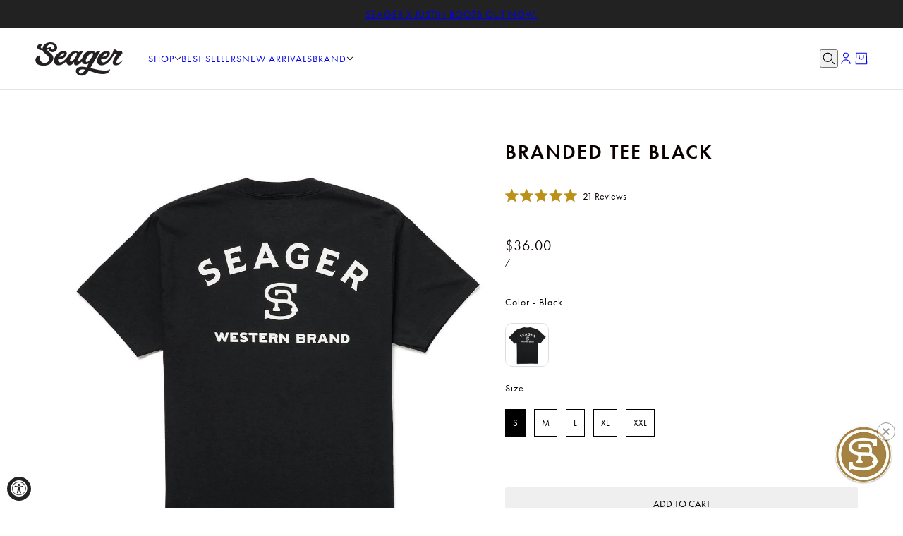

--- FILE ---
content_type: text/html; charset=utf-8
request_url: https://www.seagerco.com/products/branded-tee-black
body_size: 72726
content:
<!doctype html>
<html lang="en" dir="ltr">
  <head>
    <!-- Blockshop theme - Version 11.0.1 by Troop Themes - https://troopthemes.com/ -->

    <meta charset="UTF-8">
    <meta http-equiv="X-UA-Compatible" content="IE=edge">
    <meta name="viewport" content="width=device-width, initial-scale=1.0, maximum-scale=5.0"><meta name="description" content="Our classic &#39;Branded&#39; logo makes this tee a staple for years to come. Simple, bold, and made to last, it’s the kind of shirt that never goes out of style."><title>
      Branded Tee Black
 &ndash; Seager Co.</title><link rel="canonical" href="https://www.seagerco.com/products/branded-tee-black"><link rel="shortcut icon" href="//www.seagerco.com/cdn/shop/files/OTHERYOUTUBE.png?v=1739559106&width=32" type="image/png">
      <link rel="apple-touch-icon" href="//www.seagerco.com/cdn/shop/files/OTHERYOUTUBE.png?v=1739559106&width=180"><link rel="preconnect" href="https://cdn.shopify.com" crossorigin>
<link rel="preconnect" href="https://fonts.shopifycdn.com" crossorigin>

<script async crossorigin fetchpriority="high" src="/cdn/shopifycloud/importmap-polyfill/es-modules-shim.2.4.0.js"></script>
<script type="importmap">
  {
    "imports": {
      "@troop-themes/main": "//www.seagerco.com/cdn/shop/t/116/assets/theme.js?v=158196866418793204741747855077"
    }
  }
</script><link
    rel="preload"
    href="//www.seagerco.com/cdn/fonts/jost/jost_n6.ec1178db7a7515114a2d84e3dd680832b7af8b99.woff2"
    as="font"
    type="font/woff2"
    crossorigin
  ><link
    rel="preload"
    href="//www.seagerco.com/cdn/fonts/jost/jost_n4.d47a1b6347ce4a4c9f437608011273009d91f2b7.woff2"
    as="font"
    type="font/woff2"
    crossorigin
  ><link
    rel="preload"
    href="//www.seagerco.com/cdn/fonts/jost/jost_n4.d47a1b6347ce4a4c9f437608011273009d91f2b7.woff2"
    as="font"
    type="font/woff2"
    crossorigin
  ><meta property="og:type" content="product" />
  <meta property="og:title" content="Branded Tee Black" /><meta property="og:image" content="http://www.seagerco.com/cdn/shop/files/seager-branded-tee-black_0002_1332_Seager_0048.jpg?v=1744051571&width=1200" />
    <meta property="og:image:secure_url" content="https://www.seagerco.com/cdn/shop/files/seager-branded-tee-black_0002_1332_Seager_0048.jpg?v=1744051571&width=1200" />
    <meta property="og:image:width" content="1200" />
    <meta property="og:image:height" content="1200" /><meta property="og:image" content="http://www.seagerco.com/cdn/shop/files/seager-branded-tee-black_0003_1332_Seager_0047.jpg?v=1744051571&width=1200" />
    <meta property="og:image:secure_url" content="https://www.seagerco.com/cdn/shop/files/seager-branded-tee-black_0003_1332_Seager_0047.jpg?v=1744051571&width=1200" />
    <meta property="og:image:width" content="1200" />
    <meta property="og:image:height" content="1200" /><meta property="og:image" content="http://www.seagerco.com/cdn/shop/files/seager-branded-tee-black_0000_1332_Seager_0050.jpg?v=1744051571&width=1200" />
    <meta property="og:image:secure_url" content="https://www.seagerco.com/cdn/shop/files/seager-branded-tee-black_0000_1332_Seager_0050.jpg?v=1744051571&width=1200" />
    <meta property="og:image:width" content="1200" />
    <meta property="og:image:height" content="1200" /><meta property="og:price:currency" content="USD" />
  <meta
    property="og:price:amount"
    content="36.00"
  />

  <script type="application/ld+json">
    {
      "@context": "https://schema.org/",
      "@type": "Product",
      "name": "Branded Tee Black",
      "image": ["//www.seagerco.com/cdn/shop/files/seager-branded-tee-black_0002_1332_Seager_0048.jpg?v=1744051571&width=1200",
"//www.seagerco.com/cdn/shop/files/seager-branded-tee-black_0003_1332_Seager_0047.jpg?v=1744051571&width=1200",
"//www.seagerco.com/cdn/shop/files/seager-branded-tee-black_0000_1332_Seager_0050.jpg?v=1744051571&width=1200"
],
      "description": "Our classic 'Branded' logo makes this tee a staple for years to come. Simple, bold, and made to l...",
      "sku": "MTSP24BRANDBLK1",
      "brand": {
        "@type": "Brand",
        "name": "Seager Co."
      },"aggregateRating": {
          "@type": "AggregateRating",
          "ratingValue": "5.0",
          "reviewCount": "21"
        },"offers": [{
            "@type" : "Offer","sku": "MTSP24BRANDBLK1","gtin12": 840409706277,"availability": "http://schema.org/InStock",
            "price": 36.0,
            "priceCurrency": "USD",
            "url": "https:\/\/www.seagerco.com\/products\/branded-tee-black?variant=41389623935010"
          },
{
            "@type" : "Offer","sku": "MTSP24BRANDBLK2","gtin12": 840409706284,"availability": "http://schema.org/InStock",
            "price": 36.0,
            "priceCurrency": "USD",
            "url": "https:\/\/www.seagerco.com\/products\/branded-tee-black?variant=41389623967778"
          },
{
            "@type" : "Offer","sku": "MTSP24BRANDBLK3","gtin12": 840409706291,"availability": "http://schema.org/InStock",
            "price": 36.0,
            "priceCurrency": "USD",
            "url": "https:\/\/www.seagerco.com\/products\/branded-tee-black?variant=41389624000546"
          },
{
            "@type" : "Offer","sku": "MTSP24BRANDBLK4","gtin12": 840409706307,"availability": "http://schema.org/InStock",
            "price": 36.0,
            "priceCurrency": "USD",
            "url": "https:\/\/www.seagerco.com\/products\/branded-tee-black?variant=41389624033314"
          },
{
            "@type" : "Offer","sku": "MTSP24BRANDBLK5","gtin12": 840409706314,"availability": "http://schema.org/InStock",
            "price": 36.0,
            "priceCurrency": "USD",
            "url": "https:\/\/www.seagerco.com\/products\/branded-tee-black?variant=41389624066082"
          }
]
    }
  </script><meta property="og:url" content="https://www.seagerco.com/products/branded-tee-black" />
<meta property="og:site_name" content="Seager Co." />
<meta property="og:description" content="Our classic &#39;Branded&#39; logo makes this tee a staple for years to come. Simple, bold, and made to last, it’s the kind of shirt that never goes out of style." /><meta name="twitter:card" content="summary" />
<meta name="twitter:description" content="Our classic &#39;Branded&#39; logo makes this tee a staple for years to come. Simple, bold, and made to last, it’s the kind of shirt that never goes out of style." /><meta name="twitter:title" content="Branded Tee Black" /><meta
      name="twitter:image"
      content="https://www.seagerco.com/cdn/shop/files/seager-branded-tee-black_0002_1332_Seager_0048.jpg?v=1744051571&width=480"
    /><style>@font-face {
  font-family: Jost;
  font-weight: 600;
  font-style: normal;
  font-display: swap;
  src: url("//www.seagerco.com/cdn/fonts/jost/jost_n6.ec1178db7a7515114a2d84e3dd680832b7af8b99.woff2") format("woff2"),
       url("//www.seagerco.com/cdn/fonts/jost/jost_n6.b1178bb6bdd3979fef38e103a3816f6980aeaff9.woff") format("woff");
}
@font-face {
  font-family: Jost;
  font-weight: 400;
  font-style: normal;
  font-display: swap;
  src: url("//www.seagerco.com/cdn/fonts/jost/jost_n4.d47a1b6347ce4a4c9f437608011273009d91f2b7.woff2") format("woff2"),
       url("//www.seagerco.com/cdn/fonts/jost/jost_n4.791c46290e672b3f85c3d1c651ef2efa3819eadd.woff") format("woff");
}
@font-face {
  font-family: Jost;
  font-weight: 700;
  font-style: normal;
  font-display: swap;
  src: url("//www.seagerco.com/cdn/fonts/jost/jost_n7.921dc18c13fa0b0c94c5e2517ffe06139c3615a3.woff2") format("woff2"),
       url("//www.seagerco.com/cdn/fonts/jost/jost_n7.cbfc16c98c1e195f46c536e775e4e959c5f2f22b.woff") format("woff");
}
@font-face {
  font-family: Jost;
  font-weight: 400;
  font-style: normal;
  font-display: swap;
  src: url("//www.seagerco.com/cdn/fonts/jost/jost_n4.d47a1b6347ce4a4c9f437608011273009d91f2b7.woff2") format("woff2"),
       url("//www.seagerco.com/cdn/fonts/jost/jost_n4.791c46290e672b3f85c3d1c651ef2efa3819eadd.woff") format("woff");
}
@font-face {
  font-family: Jost;
  font-weight: 700;
  font-style: normal;
  font-display: swap;
  src: url("//www.seagerco.com/cdn/fonts/jost/jost_n7.921dc18c13fa0b0c94c5e2517ffe06139c3615a3.woff2") format("woff2"),
       url("//www.seagerco.com/cdn/fonts/jost/jost_n7.cbfc16c98c1e195f46c536e775e4e959c5f2f22b.woff") format("woff");
}
@font-face {
  font-family: Jost;
  font-weight: 400;
  font-style: italic;
  font-display: swap;
  src: url("//www.seagerco.com/cdn/fonts/jost/jost_i4.b690098389649750ada222b9763d55796c5283a5.woff2") format("woff2"),
       url("//www.seagerco.com/cdn/fonts/jost/jost_i4.fd766415a47e50b9e391ae7ec04e2ae25e7e28b0.woff") format("woff");
}
@font-face {
  font-family: Jost;
  font-weight: 700;
  font-style: italic;
  font-display: swap;
  src: url("//www.seagerco.com/cdn/fonts/jost/jost_i7.d8201b854e41e19d7ed9b1a31fe4fe71deea6d3f.woff2") format("woff2"),
       url("//www.seagerco.com/cdn/fonts/jost/jost_i7.eae515c34e26b6c853efddc3fc0c552e0de63757.woff") format("woff");
}
:root {--font--heading--uppercase: uppercase;--font--nav--uppercase: uppercase;--font--sub-nav--uppercase: uppercase;--font--button--uppercase: uppercase;--font--overline--uppercase: uppercase;--font--banner--size: 61px;
    --font--banner--mobile-size: 44px;

    --font--featured--size: 59px;
    --font--featured--mobile-size: 44px;

    --font--section--size: 28px;
    --font--section--mobile-size: 20px;

    --font--block--size: 16px;
    --font--block--mobile-size: 20px;

    --font--paragraph--size: 16px;--font--paragraph--mobile-size: 16px;--font--featured-paragraph--size: 15px;--font--featured-paragraph--mobile-size: 15px;--font--nav--size: 14px;--font--nav--mobile-size: 14px;--font--sub-nav--size: 14px;--font--sub-nav--mobile-size: 14px;--font--overline--size: 10px;
    --font--button--size: 14px;
    --font--button--spacing: 0px;

    --font--heading--family: Jost, sans-serif;
    --font--heading--weight: 600;
    --font--heading--style: normal;
    --font--heading--spacing: 2px;

    --font--nav--family: Jost, sans-serif;
    --font--nav--weight: 400;
    --font--nav--style: normal;

    --font--paragraph--family: Jost, sans-serif;
    --font--paragraph--weight: 400;
    --font--paragraph--style: normal;
    --font--paragraph--spacing: 0px;

    --font--line-height: 1.2;
  }

  :root {--font--heading--family: "futura-pt", sans-serif;--font--nav--family: "futura-pt", sans-serif;--font--paragraph--family: "futura-pt", sans-serif;}
</style><style>
  :root {
    --color--accent-1: #1e263d;
    --color--accent-1-translucent: rgba(30, 38, 61, 0.85);
    --color--accent-2: #bead80;
    --color--accent-2-translucent: rgba(190, 173, 128, 0.85);
    --color--body: #0a0000;
    --color--body--light: #6b0000;
    --color--success: #4caf50;
    --color--gray: #e6e6e6;
    --color--alert: #d32f2f;

    --bg-color--white: white;
    --bg-color--light: #f7f7f7;
    --bg-color--light-translucent: rgba(247, 247, 247, 0.85);
    --bg-color--dark: #222222;
    --bg-color--dark-translucent: rgba(9, 9, 9, 0.85);
    --bg-color--accent-1: var(--color--accent-1);
    --bg-color--accent-2: var(--color--accent-2);
    --bg-color--body: #ffffff;
    --bg-color--body-translucent: rgba(255, 255, 255, 0.85);
    --bg-color--textbox: #fff;

    --border--dark: rgba(10, 0, 0, 0.1);
    --border--light: rgba(255, 255, 255, 0.1);

    --box-shadow--center: 0px 0px 10px rgba(0, 0, 0, 0.08);
    --box-shadow--top: 0 -10px 10px -10px rgba(0, 0, 0, 0.2);
    --box-shadow--left: -2px 0 10px -2px rgba(0, 0, 0, 0.2);
    --box-shadow--right: 2px 0 10px -2px rgba(0, 0, 0, 0.2);
    --box-shadow--bottom: 0 10px 10px -10px rgba(0, 0, 0, 0.2);

    --content--shadow-opacity: 0.15;
    --content--image-opacity: 0.65;

    --button--color: #ebebeb;
    --button--bg-color: #000000;
    --button--bg-color--hover: var(--button--bg-color);
    --button--bdr-color: #000000;
    --button--color-disabled: #b9b9b9;
    --button--radius: 2px;

    --input--radius: 2px;
    --image--radius: 4px;
    --image--radius-enabled: 1;

    --progress-bar: linear-gradient(
                      90deg,
                      rgba(0, 0, 0, 0.3) 0%,
                      rgb(0, 0, 0) 80%,
                      rgba(0, 0, 0, 0.8)
                    );

    /* shop pay */
    --payment-terms-background-color: #ffffff;

    /* js helpers */
    --announcement--height: 0px;
    --header--height: 0px;
    --split-announcement--height: 0px;

    --sticky-offset: calc(var(--announcement--sticky, 0) * var(--announcement--height, 0px) + var(--header--sticky, 0) * var(--header--height, 0px));
  }

  shopify-accelerated-checkout, shopify-accelerated-checkout-cart {
    --shopify-accelerated-checkout-button-block-size: 45px;
    --shopify-accelerated-checkout-button-border-radius: var(--button--radius);
    --shopify-accelerated-checkout-button-box-shadow: 0 0 10px rgba(0, 0, 0, 0.3);
  }
</style><style></style><link href="//www.seagerco.com/cdn/shop/t/116/assets/theme.css?v=14664813586602055071747855076" rel="stylesheet" type="text/css" media="all" />
    <link href="//www.seagerco.com/cdn/shop/t/116/assets/custom-overrides.css?v=55450944530094080201765405937" rel="stylesheet" type="text/css" media="all" />
    <script>window.performance && window.performance.mark && window.performance.mark('shopify.content_for_header.start');</script><meta id="shopify-digital-wallet" name="shopify-digital-wallet" content="/8075706427/digital_wallets/dialog">
<meta name="shopify-checkout-api-token" content="b120e6b926c946d1173489907a255432">
<meta id="in-context-paypal-metadata" data-shop-id="8075706427" data-venmo-supported="true" data-environment="production" data-locale="en_US" data-paypal-v4="true" data-currency="USD">
<link rel="alternate" type="application/json+oembed" href="https://www.seagerco.com/products/branded-tee-black.oembed">
<script async="async" src="/checkouts/internal/preloads.js?locale=en-US"></script>
<link rel="preconnect" href="https://shop.app" crossorigin="anonymous">
<script async="async" src="https://shop.app/checkouts/internal/preloads.js?locale=en-US&shop_id=8075706427" crossorigin="anonymous"></script>
<script id="apple-pay-shop-capabilities" type="application/json">{"shopId":8075706427,"countryCode":"US","currencyCode":"USD","merchantCapabilities":["supports3DS"],"merchantId":"gid:\/\/shopify\/Shop\/8075706427","merchantName":"Seager Co.","requiredBillingContactFields":["postalAddress","email"],"requiredShippingContactFields":["postalAddress","email"],"shippingType":"shipping","supportedNetworks":["visa","masterCard","amex","discover","elo","jcb"],"total":{"type":"pending","label":"Seager Co.","amount":"1.00"},"shopifyPaymentsEnabled":true,"supportsSubscriptions":true}</script>
<script id="shopify-features" type="application/json">{"accessToken":"b120e6b926c946d1173489907a255432","betas":["rich-media-storefront-analytics"],"domain":"www.seagerco.com","predictiveSearch":true,"shopId":8075706427,"locale":"en"}</script>
<script>var Shopify = Shopify || {};
Shopify.shop = "seager-co.myshopify.com";
Shopify.locale = "en";
Shopify.currency = {"active":"USD","rate":"1.0"};
Shopify.country = "US";
Shopify.theme = {"name":"seager-co\/main","id":174070530082,"schema_name":"Blockshop","schema_version":"11.0.1","theme_store_id":null,"role":"main"};
Shopify.theme.handle = "null";
Shopify.theme.style = {"id":null,"handle":null};
Shopify.cdnHost = "www.seagerco.com/cdn";
Shopify.routes = Shopify.routes || {};
Shopify.routes.root = "/";</script>
<script type="module">!function(o){(o.Shopify=o.Shopify||{}).modules=!0}(window);</script>
<script>!function(o){function n(){var o=[];function n(){o.push(Array.prototype.slice.apply(arguments))}return n.q=o,n}var t=o.Shopify=o.Shopify||{};t.loadFeatures=n(),t.autoloadFeatures=n()}(window);</script>
<script>
  window.ShopifyPay = window.ShopifyPay || {};
  window.ShopifyPay.apiHost = "shop.app\/pay";
  window.ShopifyPay.redirectState = null;
</script>
<script id="shop-js-analytics" type="application/json">{"pageType":"product"}</script>
<script defer="defer" async type="module" src="//www.seagerco.com/cdn/shopifycloud/shop-js/modules/v2/client.init-shop-cart-sync_C5BV16lS.en.esm.js"></script>
<script defer="defer" async type="module" src="//www.seagerco.com/cdn/shopifycloud/shop-js/modules/v2/chunk.common_CygWptCX.esm.js"></script>
<script type="module">
  await import("//www.seagerco.com/cdn/shopifycloud/shop-js/modules/v2/client.init-shop-cart-sync_C5BV16lS.en.esm.js");
await import("//www.seagerco.com/cdn/shopifycloud/shop-js/modules/v2/chunk.common_CygWptCX.esm.js");

  window.Shopify.SignInWithShop?.initShopCartSync?.({"fedCMEnabled":true,"windoidEnabled":true});

</script>
<script defer="defer" async type="module" src="//www.seagerco.com/cdn/shopifycloud/shop-js/modules/v2/client.payment-terms_CZxnsJam.en.esm.js"></script>
<script defer="defer" async type="module" src="//www.seagerco.com/cdn/shopifycloud/shop-js/modules/v2/chunk.common_CygWptCX.esm.js"></script>
<script defer="defer" async type="module" src="//www.seagerco.com/cdn/shopifycloud/shop-js/modules/v2/chunk.modal_D71HUcav.esm.js"></script>
<script type="module">
  await import("//www.seagerco.com/cdn/shopifycloud/shop-js/modules/v2/client.payment-terms_CZxnsJam.en.esm.js");
await import("//www.seagerco.com/cdn/shopifycloud/shop-js/modules/v2/chunk.common_CygWptCX.esm.js");
await import("//www.seagerco.com/cdn/shopifycloud/shop-js/modules/v2/chunk.modal_D71HUcav.esm.js");

  
</script>
<script>
  window.Shopify = window.Shopify || {};
  if (!window.Shopify.featureAssets) window.Shopify.featureAssets = {};
  window.Shopify.featureAssets['shop-js'] = {"shop-cart-sync":["modules/v2/client.shop-cart-sync_ZFArdW7E.en.esm.js","modules/v2/chunk.common_CygWptCX.esm.js"],"init-fed-cm":["modules/v2/client.init-fed-cm_CmiC4vf6.en.esm.js","modules/v2/chunk.common_CygWptCX.esm.js"],"shop-button":["modules/v2/client.shop-button_tlx5R9nI.en.esm.js","modules/v2/chunk.common_CygWptCX.esm.js"],"shop-cash-offers":["modules/v2/client.shop-cash-offers_DOA2yAJr.en.esm.js","modules/v2/chunk.common_CygWptCX.esm.js","modules/v2/chunk.modal_D71HUcav.esm.js"],"init-windoid":["modules/v2/client.init-windoid_sURxWdc1.en.esm.js","modules/v2/chunk.common_CygWptCX.esm.js"],"shop-toast-manager":["modules/v2/client.shop-toast-manager_ClPi3nE9.en.esm.js","modules/v2/chunk.common_CygWptCX.esm.js"],"init-shop-email-lookup-coordinator":["modules/v2/client.init-shop-email-lookup-coordinator_B8hsDcYM.en.esm.js","modules/v2/chunk.common_CygWptCX.esm.js"],"init-shop-cart-sync":["modules/v2/client.init-shop-cart-sync_C5BV16lS.en.esm.js","modules/v2/chunk.common_CygWptCX.esm.js"],"avatar":["modules/v2/client.avatar_BTnouDA3.en.esm.js"],"pay-button":["modules/v2/client.pay-button_FdsNuTd3.en.esm.js","modules/v2/chunk.common_CygWptCX.esm.js"],"init-customer-accounts":["modules/v2/client.init-customer-accounts_DxDtT_ad.en.esm.js","modules/v2/client.shop-login-button_C5VAVYt1.en.esm.js","modules/v2/chunk.common_CygWptCX.esm.js","modules/v2/chunk.modal_D71HUcav.esm.js"],"init-shop-for-new-customer-accounts":["modules/v2/client.init-shop-for-new-customer-accounts_ChsxoAhi.en.esm.js","modules/v2/client.shop-login-button_C5VAVYt1.en.esm.js","modules/v2/chunk.common_CygWptCX.esm.js","modules/v2/chunk.modal_D71HUcav.esm.js"],"shop-login-button":["modules/v2/client.shop-login-button_C5VAVYt1.en.esm.js","modules/v2/chunk.common_CygWptCX.esm.js","modules/v2/chunk.modal_D71HUcav.esm.js"],"init-customer-accounts-sign-up":["modules/v2/client.init-customer-accounts-sign-up_CPSyQ0Tj.en.esm.js","modules/v2/client.shop-login-button_C5VAVYt1.en.esm.js","modules/v2/chunk.common_CygWptCX.esm.js","modules/v2/chunk.modal_D71HUcav.esm.js"],"shop-follow-button":["modules/v2/client.shop-follow-button_Cva4Ekp9.en.esm.js","modules/v2/chunk.common_CygWptCX.esm.js","modules/v2/chunk.modal_D71HUcav.esm.js"],"checkout-modal":["modules/v2/client.checkout-modal_BPM8l0SH.en.esm.js","modules/v2/chunk.common_CygWptCX.esm.js","modules/v2/chunk.modal_D71HUcav.esm.js"],"lead-capture":["modules/v2/client.lead-capture_Bi8yE_yS.en.esm.js","modules/v2/chunk.common_CygWptCX.esm.js","modules/v2/chunk.modal_D71HUcav.esm.js"],"shop-login":["modules/v2/client.shop-login_D6lNrXab.en.esm.js","modules/v2/chunk.common_CygWptCX.esm.js","modules/v2/chunk.modal_D71HUcav.esm.js"],"payment-terms":["modules/v2/client.payment-terms_CZxnsJam.en.esm.js","modules/v2/chunk.common_CygWptCX.esm.js","modules/v2/chunk.modal_D71HUcav.esm.js"]};
</script>
<script>(function() {
  var isLoaded = false;
  function asyncLoad() {
    if (isLoaded) return;
    isLoaded = true;
    var urls = ["https:\/\/id-shop.govx.com\/app\/seager-co.myshopify.com\/govx.js?shop=seager-co.myshopify.com","https:\/\/shopify.covet.pics\/covet-pics-widget-inject.js?shop=seager-co.myshopify.com","https:\/\/cdn.rebuyengine.com\/onsite\/js\/rebuy.js?shop=seager-co.myshopify.com","https:\/\/cdn.corso.com\/js\/corso-checkout-plus.js?sfToken=c5e45463d18c4355f59277ef5b8156be\u0026sfApiVersion=2025-01\u0026shop=seager-co.myshopify.com","https:\/\/sdk.postscript.io\/sdk-script-loader.bundle.js?shopId=29888\u0026shop=seager-co.myshopify.com","https:\/\/cdn.shopify.com\/s\/files\/1\/0080\/7570\/6427\/t\/116\/assets\/instant-pixel-site_90c9777b17cd42d288d8b7955decb5c3.js?v=1768571824\u0026shop=seager-co.myshopify.com"];
    for (var i = 0; i < urls.length; i++) {
      var s = document.createElement('script');
      s.type = 'text/javascript';
      s.async = true;
      s.src = urls[i];
      var x = document.getElementsByTagName('script')[0];
      x.parentNode.insertBefore(s, x);
    }
  };
  if(window.attachEvent) {
    window.attachEvent('onload', asyncLoad);
  } else {
    window.addEventListener('load', asyncLoad, false);
  }
})();</script>
<script id="__st">var __st={"a":8075706427,"offset":-28800,"reqid":"e9b387ad-50a3-4616-ab84-c6207aa6b4fe-1768610223","pageurl":"www.seagerco.com\/products\/branded-tee-black","u":"6c8a44dd0a96","p":"product","rtyp":"product","rid":7314371575842};</script>
<script>window.ShopifyPaypalV4VisibilityTracking = true;</script>
<script id="captcha-bootstrap">!function(){'use strict';const t='contact',e='account',n='new_comment',o=[[t,t],['blogs',n],['comments',n],[t,'customer']],c=[[e,'customer_login'],[e,'guest_login'],[e,'recover_customer_password'],[e,'create_customer']],r=t=>t.map((([t,e])=>`form[action*='/${t}']:not([data-nocaptcha='true']) input[name='form_type'][value='${e}']`)).join(','),a=t=>()=>t?[...document.querySelectorAll(t)].map((t=>t.form)):[];function s(){const t=[...o],e=r(t);return a(e)}const i='password',u='form_key',d=['recaptcha-v3-token','g-recaptcha-response','h-captcha-response',i],f=()=>{try{return window.sessionStorage}catch{return}},m='__shopify_v',_=t=>t.elements[u];function p(t,e,n=!1){try{const o=window.sessionStorage,c=JSON.parse(o.getItem(e)),{data:r}=function(t){const{data:e,action:n}=t;return t[m]||n?{data:e,action:n}:{data:t,action:n}}(c);for(const[e,n]of Object.entries(r))t.elements[e]&&(t.elements[e].value=n);n&&o.removeItem(e)}catch(o){console.error('form repopulation failed',{error:o})}}const l='form_type',E='cptcha';function T(t){t.dataset[E]=!0}const w=window,h=w.document,L='Shopify',v='ce_forms',y='captcha';let A=!1;((t,e)=>{const n=(g='f06e6c50-85a8-45c8-87d0-21a2b65856fe',I='https://cdn.shopify.com/shopifycloud/storefront-forms-hcaptcha/ce_storefront_forms_captcha_hcaptcha.v1.5.2.iife.js',D={infoText:'Protected by hCaptcha',privacyText:'Privacy',termsText:'Terms'},(t,e,n)=>{const o=w[L][v],c=o.bindForm;if(c)return c(t,g,e,D).then(n);var r;o.q.push([[t,g,e,D],n]),r=I,A||(h.body.append(Object.assign(h.createElement('script'),{id:'captcha-provider',async:!0,src:r})),A=!0)});var g,I,D;w[L]=w[L]||{},w[L][v]=w[L][v]||{},w[L][v].q=[],w[L][y]=w[L][y]||{},w[L][y].protect=function(t,e){n(t,void 0,e),T(t)},Object.freeze(w[L][y]),function(t,e,n,w,h,L){const[v,y,A,g]=function(t,e,n){const i=e?o:[],u=t?c:[],d=[...i,...u],f=r(d),m=r(i),_=r(d.filter((([t,e])=>n.includes(e))));return[a(f),a(m),a(_),s()]}(w,h,L),I=t=>{const e=t.target;return e instanceof HTMLFormElement?e:e&&e.form},D=t=>v().includes(t);t.addEventListener('submit',(t=>{const e=I(t);if(!e)return;const n=D(e)&&!e.dataset.hcaptchaBound&&!e.dataset.recaptchaBound,o=_(e),c=g().includes(e)&&(!o||!o.value);(n||c)&&t.preventDefault(),c&&!n&&(function(t){try{if(!f())return;!function(t){const e=f();if(!e)return;const n=_(t);if(!n)return;const o=n.value;o&&e.removeItem(o)}(t);const e=Array.from(Array(32),(()=>Math.random().toString(36)[2])).join('');!function(t,e){_(t)||t.append(Object.assign(document.createElement('input'),{type:'hidden',name:u})),t.elements[u].value=e}(t,e),function(t,e){const n=f();if(!n)return;const o=[...t.querySelectorAll(`input[type='${i}']`)].map((({name:t})=>t)),c=[...d,...o],r={};for(const[a,s]of new FormData(t).entries())c.includes(a)||(r[a]=s);n.setItem(e,JSON.stringify({[m]:1,action:t.action,data:r}))}(t,e)}catch(e){console.error('failed to persist form',e)}}(e),e.submit())}));const S=(t,e)=>{t&&!t.dataset[E]&&(n(t,e.some((e=>e===t))),T(t))};for(const o of['focusin','change'])t.addEventListener(o,(t=>{const e=I(t);D(e)&&S(e,y())}));const B=e.get('form_key'),M=e.get(l),P=B&&M;t.addEventListener('DOMContentLoaded',(()=>{const t=y();if(P)for(const e of t)e.elements[l].value===M&&p(e,B);[...new Set([...A(),...v().filter((t=>'true'===t.dataset.shopifyCaptcha))])].forEach((e=>S(e,t)))}))}(h,new URLSearchParams(w.location.search),n,t,e,['guest_login'])})(!0,!0)}();</script>
<script integrity="sha256-4kQ18oKyAcykRKYeNunJcIwy7WH5gtpwJnB7kiuLZ1E=" data-source-attribution="shopify.loadfeatures" defer="defer" src="//www.seagerco.com/cdn/shopifycloud/storefront/assets/storefront/load_feature-a0a9edcb.js" crossorigin="anonymous"></script>
<script crossorigin="anonymous" defer="defer" src="//www.seagerco.com/cdn/shopifycloud/storefront/assets/shopify_pay/storefront-65b4c6d7.js?v=20250812"></script>
<script data-source-attribution="shopify.dynamic_checkout.dynamic.init">var Shopify=Shopify||{};Shopify.PaymentButton=Shopify.PaymentButton||{isStorefrontPortableWallets:!0,init:function(){window.Shopify.PaymentButton.init=function(){};var t=document.createElement("script");t.src="https://www.seagerco.com/cdn/shopifycloud/portable-wallets/latest/portable-wallets.en.js",t.type="module",document.head.appendChild(t)}};
</script>
<script data-source-attribution="shopify.dynamic_checkout.buyer_consent">
  function portableWalletsHideBuyerConsent(e){var t=document.getElementById("shopify-buyer-consent"),n=document.getElementById("shopify-subscription-policy-button");t&&n&&(t.classList.add("hidden"),t.setAttribute("aria-hidden","true"),n.removeEventListener("click",e))}function portableWalletsShowBuyerConsent(e){var t=document.getElementById("shopify-buyer-consent"),n=document.getElementById("shopify-subscription-policy-button");t&&n&&(t.classList.remove("hidden"),t.removeAttribute("aria-hidden"),n.addEventListener("click",e))}window.Shopify?.PaymentButton&&(window.Shopify.PaymentButton.hideBuyerConsent=portableWalletsHideBuyerConsent,window.Shopify.PaymentButton.showBuyerConsent=portableWalletsShowBuyerConsent);
</script>
<script>
  function portableWalletsCleanup(e){e&&e.src&&console.error("Failed to load portable wallets script "+e.src);var t=document.querySelectorAll("shopify-accelerated-checkout .shopify-payment-button__skeleton, shopify-accelerated-checkout-cart .wallet-cart-button__skeleton"),e=document.getElementById("shopify-buyer-consent");for(let e=0;e<t.length;e++)t[e].remove();e&&e.remove()}function portableWalletsNotLoadedAsModule(e){e instanceof ErrorEvent&&"string"==typeof e.message&&e.message.includes("import.meta")&&"string"==typeof e.filename&&e.filename.includes("portable-wallets")&&(window.removeEventListener("error",portableWalletsNotLoadedAsModule),window.Shopify.PaymentButton.failedToLoad=e,"loading"===document.readyState?document.addEventListener("DOMContentLoaded",window.Shopify.PaymentButton.init):window.Shopify.PaymentButton.init())}window.addEventListener("error",portableWalletsNotLoadedAsModule);
</script>

<script type="module" src="https://www.seagerco.com/cdn/shopifycloud/portable-wallets/latest/portable-wallets.en.js" onError="portableWalletsCleanup(this)" crossorigin="anonymous"></script>
<script nomodule>
  document.addEventListener("DOMContentLoaded", portableWalletsCleanup);
</script>

<link id="shopify-accelerated-checkout-styles" rel="stylesheet" media="screen" href="https://www.seagerco.com/cdn/shopifycloud/portable-wallets/latest/accelerated-checkout-backwards-compat.css" crossorigin="anonymous">
<style id="shopify-accelerated-checkout-cart">
        #shopify-buyer-consent {
  margin-top: 1em;
  display: inline-block;
  width: 100%;
}

#shopify-buyer-consent.hidden {
  display: none;
}

#shopify-subscription-policy-button {
  background: none;
  border: none;
  padding: 0;
  text-decoration: underline;
  font-size: inherit;
  cursor: pointer;
}

#shopify-subscription-policy-button::before {
  box-shadow: none;
}

      </style>

<script>window.performance && window.performance.mark && window.performance.mark('shopify.content_for_header.end');</script>
<script>
  if (Shopify) {
    Shopify.routes = {
      ...Shopify.routes,
      all_products_collection: '/collections/all',
      cart: '/cart',
      cart_add: '/cart/add',
      cart_change: '/cart/change',
      cart_update: '/cart/update',
      libraries: {
        swipe_listener: "//www.seagerco.com/cdn/shop/t/116/assets/swipe-listener.min.js?v=123039615894270182531747855076",
        masonry: "//www.seagerco.com/cdn/shop/t/116/assets/masonry.min.js?v=153413113355937702121747855074",
        plyr: "/cdn/shopifycloud/plyr/v2.0/shopify-plyr.en.js",
        vimeo: "https://player.vimeo.com/api/player.js"
      },
      product_recommendations: '/recommendations/products',
      predictive_search: '/search/suggest',
      search: '/search',
      root: '/',
      youtube: 'https://youtube.com/iframe_api'
    }
  }
</script><script type="module" src="//www.seagerco.com/cdn/shop/t/116/assets/theme.js?v=158196866418793204741747855077"></script>
    <link rel="stylesheet" href="https://use.typekit.net/vxv3wuv.css">
  <!-- BEGIN app block: shopify://apps/pandectes-gdpr/blocks/banner/58c0baa2-6cc1-480c-9ea6-38d6d559556a -->
  
    
      <!-- TCF is active, scripts are loaded above -->
      
        <script>
          if (!window.PandectesRulesSettings) {
            window.PandectesRulesSettings = {"store":{"id":8075706427,"adminMode":false,"headless":false,"storefrontRootDomain":"","checkoutRootDomain":"","storefrontAccessToken":""},"banner":{"revokableTrigger":false,"cookiesBlockedByDefault":"-1","hybridStrict":true,"isActive":true},"geolocation":{"auOnly":false,"brOnly":false,"caOnly":false,"chOnly":false,"euOnly":false,"jpOnly":false,"nzOnly":false,"quOnly":false,"thOnly":false,"zaOnly":false,"canadaOnly":false,"canadaLaw25":false,"canadaPipeda":false,"globalVisibility":true},"blocker":{"isActive":true,"googleConsentMode":{"isActive":true,"id":"","analyticsId":"GT-NNVPVLT9","onlyGtm":false,"adwordsId":"AW-925300918","adStorageCategory":4,"analyticsStorageCategory":2,"functionalityStorageCategory":1,"personalizationStorageCategory":1,"securityStorageCategory":0,"customEvent":true,"redactData":false,"urlPassthrough":false,"dataLayerProperty":"dataLayer","waitForUpdate":500,"useNativeChannel":false,"debugMode":false},"facebookPixel":{"isActive":true,"id":"1877970382522026","ldu":false},"microsoft":{"isActive":false,"uetTags":""},"clarity":{"isActive":false,"id":""},"rakuten":{"isActive":false,"cmp":false,"ccpa":false},"gpcIsActive":true,"klaviyoIsActive":true,"defaultBlocked":7,"patterns":{"whiteList":[],"blackList":{"1":["google-analytics.com|googletagmanager.com/gtag/destination|googletagmanager.com/gtag/js?id=UA|googletagmanager.com/gtag/js?id=G"],"2":["https://www.googletagmanager.com/gtm.js?id=GTM"],"4":["connect.facebook.net","static.klaviyo.com|www.klaviyo.com|static-tracking.klaviyo.com|a.klaviyo.com","googletagmanager.com/gtag/js\\?id=AW|googleadservices.com","analytics.tiktok.com/i18n/pixel"],"8":[]},"iframesWhiteList":[],"iframesBlackList":{"1":["www.youtube.com|www.youtube-nocookie.com"],"2":[],"4":[],"8":[]},"beaconsWhiteList":[],"beaconsBlackList":{"1":[],"2":[],"4":[],"8":[]}}}};
            const rulesScript = document.createElement('script');
            window.PandectesRulesSettings.auto = true;
            rulesScript.src = "https://cdn.shopify.com/extensions/019bc749-4c9e-7aaa-abf7-8a60b2cb0053/gdpr-224/assets/pandectes-rules.js";
            const firstChild = document.head.firstChild;
            document.head.insertBefore(rulesScript, firstChild);
          }
        </script>
      
      <script>
        
          window.PandectesSettings = {"store":{"id":8075706427,"plan":"premium","theme":"seager-co/main","primaryLocale":"en","adminMode":false,"headless":false,"storefrontRootDomain":"","checkoutRootDomain":"","storefrontAccessToken":""},"tsPublished":1765489537,"declaration":{"declDays":"","declName":"","declPath":"","declType":"","isActive":false,"showType":true,"declHours":"","declWeeks":"","declYears":"","declDomain":"","declMonths":"","declMinutes":"","declPurpose":"","declSeconds":"","declSession":"","showPurpose":false,"declProvider":"","showProvider":true,"declIntroText":"","declRetention":"","declFirstParty":"","declThirdParty":"","showDateGenerated":true},"language":{"unpublished":[],"languageMode":"Single","fallbackLanguage":"en","languageDetection":"locale","languagesSupported":[]},"texts":{"managed":{"headerText":{"en":"We respect your privacy"},"consentText":{"en":"This website uses cookies to ensure you get the best experience."},"linkText":{"en":"Learn more"},"imprintText":{"en":"Imprint"},"googleLinkText":{"en":"Google's Privacy Terms"},"allowButtonText":{"en":"Accept"},"denyButtonText":{"en":"Decline"},"dismissButtonText":{"en":"Ok"},"leaveSiteButtonText":{"en":"Leave this site"},"preferencesButtonText":{"en":"Preferences"},"cookiePolicyText":{"en":"Cookie policy"},"preferencesPopupTitleText":{"en":"Manage consent preferences"},"preferencesPopupIntroText":{"en":"We use cookies to optimize website functionality, analyze the performance, and provide personalized experience to you. Some cookies are essential to make the website operate and function correctly. Those cookies cannot be disabled. In this window you can manage your preference of cookies."},"preferencesPopupSaveButtonText":{"en":"Save preferences"},"preferencesPopupCloseButtonText":{"en":"Close"},"preferencesPopupAcceptAllButtonText":{"en":"Accept all"},"preferencesPopupRejectAllButtonText":{"en":"Reject all"},"cookiesDetailsText":{"en":"Cookies details"},"preferencesPopupAlwaysAllowedText":{"en":"Always allowed"},"accessSectionParagraphText":{"en":"You have the right to request access to your data at any time."},"accessSectionTitleText":{"en":"Data portability"},"accessSectionAccountInfoActionText":{"en":"Personal data"},"accessSectionDownloadReportActionText":{"en":"Request export"},"accessSectionGDPRRequestsActionText":{"en":"Data subject requests"},"accessSectionOrdersRecordsActionText":{"en":"Orders"},"rectificationSectionParagraphText":{"en":"You have the right to request your data to be updated whenever you think it is appropriate."},"rectificationSectionTitleText":{"en":"Data Rectification"},"rectificationCommentPlaceholder":{"en":"Describe what you want to be updated"},"rectificationCommentValidationError":{"en":"Comment is required"},"rectificationSectionEditAccountActionText":{"en":"Request an update"},"erasureSectionTitleText":{"en":"Right to be forgotten"},"erasureSectionParagraphText":{"en":"You have the right to ask all your data to be erased. After that, you will no longer be able to access your account."},"erasureSectionRequestDeletionActionText":{"en":"Request personal data deletion"},"consentDate":{"en":"Consent date"},"consentId":{"en":"Consent ID"},"consentSectionChangeConsentActionText":{"en":"Change consent preference"},"consentSectionConsentedText":{"en":"You consented to the cookies policy of this website on"},"consentSectionNoConsentText":{"en":"You have not consented to the cookies policy of this website."},"consentSectionTitleText":{"en":"Your cookie consent"},"consentStatus":{"en":"Consent preference"},"confirmationFailureMessage":{"en":"Your request was not verified. Please try again and if problem persists, contact store owner for assistance"},"confirmationFailureTitle":{"en":"A problem occurred"},"confirmationSuccessMessage":{"en":"We will soon get back to you as to your request."},"confirmationSuccessTitle":{"en":"Your request is verified"},"guestsSupportEmailFailureMessage":{"en":"Your request was not submitted. Please try again and if problem persists, contact store owner for assistance."},"guestsSupportEmailFailureTitle":{"en":"A problem occurred"},"guestsSupportEmailPlaceholder":{"en":"E-mail address"},"guestsSupportEmailSuccessMessage":{"en":"If you are registered as a customer of this store, you will soon receive an email with instructions on how to proceed."},"guestsSupportEmailSuccessTitle":{"en":"Thank you for your request"},"guestsSupportEmailValidationError":{"en":"Email is not valid"},"guestsSupportInfoText":{"en":"Please login with your customer account to further proceed."},"submitButton":{"en":"Submit"},"submittingButton":{"en":"Submitting..."},"cancelButton":{"en":"Cancel"},"declIntroText":{"en":"We use cookies to optimize website functionality, analyze the performance, and provide personalized experience to you. Some cookies are essential to make the website operate and function correctly. Those cookies cannot be disabled. In this window you can manage your preference of cookies."},"declName":{"en":"Name"},"declPurpose":{"en":"Purpose"},"declType":{"en":"Type"},"declRetention":{"en":"Retention"},"declProvider":{"en":"Provider"},"declFirstParty":{"en":"First-party"},"declThirdParty":{"en":"Third-party"},"declSeconds":{"en":"seconds"},"declMinutes":{"en":"minutes"},"declHours":{"en":"hours"},"declDays":{"en":"days"},"declWeeks":{"en":"week(s)"},"declMonths":{"en":"months"},"declYears":{"en":"years"},"declSession":{"en":"Session"},"declDomain":{"en":"Domain"},"declPath":{"en":"Path"}},"categories":{"strictlyNecessaryCookiesTitleText":{"en":"Strictly necessary cookies"},"strictlyNecessaryCookiesDescriptionText":{"en":"These cookies are essential in order to enable you to move around the website and use its features, such as accessing secure areas of the website. The website cannot function properly without these cookies."},"functionalityCookiesTitleText":{"en":"Functional cookies"},"functionalityCookiesDescriptionText":{"en":"These cookies enable the site to provide enhanced functionality and personalisation. They may be set by us or by third party providers whose services we have added to our pages. If you do not allow these cookies then some or all of these services may not function properly."},"performanceCookiesTitleText":{"en":"Performance cookies"},"performanceCookiesDescriptionText":{"en":"These cookies enable us to monitor and improve the performance of our website. For example, they allow us to count visits, identify traffic sources and see which parts of the site are most popular."},"targetingCookiesTitleText":{"en":"Targeting cookies"},"targetingCookiesDescriptionText":{"en":"These cookies may be set through our site by our advertising partners. They may be used by those companies to build a profile of your interests and show you relevant adverts on other sites.    They do not store directly personal information, but are based on uniquely identifying your browser and internet device. If you do not allow these cookies, you will experience less targeted advertising."},"unclassifiedCookiesTitleText":{"en":"Unclassified cookies"},"unclassifiedCookiesDescriptionText":{"en":"Unclassified cookies are cookies that we are in the process of classifying, together with the providers of individual cookies."}},"auto":{}},"library":{"previewMode":false,"fadeInTimeout":0,"defaultBlocked":-1,"showLink":true,"showImprintLink":false,"showGoogleLink":false,"enabled":true,"cookie":{"expiryDays":365,"secure":true,"domain":""},"dismissOnScroll":false,"dismissOnWindowClick":false,"dismissOnTimeout":false,"palette":{"popup":{"background":"#FFFFFF","backgroundForCalculations":{"a":1,"b":255,"g":255,"r":255},"text":"#000000"},"button":{"background":"transparent","backgroundForCalculations":{"a":1,"b":255,"g":255,"r":255},"text":"#000000","textForCalculation":{"a":1,"b":0,"g":0,"r":0},"border":"#000000"}},"content":{"href":"/policies/privacy-policy","imprintHref":"","close":"&#10005;","target":"","logo":""},"window":"<div role=\"dialog\" aria-label=\"{{header}}\" aria-describedby=\"cookieconsent:desc\" id=\"pandectes-banner\" class=\"cc-window-wrapper cc-bottom-center-wrapper\"><div class=\"pd-cookie-banner-window cc-window {{classes}}\">{{children}}</div></div>","compliance":{"custom":"<div class=\"cc-compliance cc-highlight\">{{preferences}}{{allow}}{{deny}}</div>"},"type":"custom","layouts":{"basic":"{{messagelink}}{{compliance}}{{close}}"},"position":"bottom-center","theme":"wired","revokable":false,"animateRevokable":false,"revokableReset":false,"revokableLogoUrl":"https://seager-co.myshopify.com/cdn/shop/files/pandectes-reopen-logo.png","revokablePlacement":"bottom-left","revokableMarginHorizontal":15,"revokableMarginVertical":15,"static":false,"autoAttach":true,"hasTransition":true,"blacklistPage":[""],"elements":{"close":"<button aria-label=\"\" type=\"button\" class=\"cc-close\">{{close}}</button>","dismiss":"<button type=\"button\" class=\"cc-btn cc-btn-decision cc-dismiss\">{{dismiss}}</button>","allow":"<button type=\"button\" class=\"cc-btn cc-btn-decision cc-allow\">{{allow}}</button>","deny":"<button type=\"button\" class=\"cc-btn cc-btn-decision cc-deny\">{{deny}}</button>","preferences":"<button type=\"button\" class=\"cc-btn cc-settings\" aria-controls=\"pd-cp-preferences\" onclick=\"Pandectes.fn.openPreferences()\">{{preferences}}</button>"}},"geolocation":{"auOnly":false,"brOnly":false,"caOnly":false,"chOnly":false,"euOnly":false,"jpOnly":false,"nzOnly":false,"quOnly":false,"thOnly":false,"zaOnly":false,"canadaOnly":false,"canadaLaw25":false,"canadaPipeda":false,"globalVisibility":true},"dsr":{"guestsSupport":false,"accessSectionDownloadReportAuto":false},"banner":{"resetTs":1763075909,"extraCss":"        .cc-banner-logo {max-width: 39em!important;}    @media(min-width: 768px) {.cc-window.cc-floating{max-width: 39em!important;width: 39em!important;}}    .cc-message, .pd-cookie-banner-window .cc-header, .cc-logo {text-align: center}    .cc-window-wrapper{z-index: 2147483647;}    .cc-window{z-index: 2147483647;font-family: inherit;}    .pd-cookie-banner-window .cc-header{font-family: inherit;}    .pd-cp-ui{font-family: inherit; background-color: #FFFFFF;color:#000000;}    button.pd-cp-btn, a.pd-cp-btn{}    input + .pd-cp-preferences-slider{background-color: rgba(0, 0, 0, 0.3)}    .pd-cp-scrolling-section::-webkit-scrollbar{background-color: rgba(0, 0, 0, 0.3)}    input:checked + .pd-cp-preferences-slider{background-color: rgba(0, 0, 0, 1)}    .pd-cp-scrolling-section::-webkit-scrollbar-thumb {background-color: rgba(0, 0, 0, 1)}    .pd-cp-ui-close{color:#000000;}    .pd-cp-preferences-slider:before{background-color: #FFFFFF}    .pd-cp-title:before {border-color: #000000!important}    .pd-cp-preferences-slider{background-color:#000000}    .pd-cp-toggle{color:#000000!important}    @media(max-width:699px) {.pd-cp-ui-close-top svg {fill: #000000}}    .pd-cp-toggle:hover,.pd-cp-toggle:visited,.pd-cp-toggle:active{color:#000000!important}    .pd-cookie-banner-window {box-shadow: 0 0 18px rgb(0 0 0 / 20%);}  .pd-cp-ui.pd-cp-ui__bottom {width: 60%;margin: auto;}.pd-cp-ui-intro, .pd-cp-bold-messaging, .pd-cp-purpose-description {font-size: 16px;}.pd-cp-purpose-actions {font-size: 0.9em;}","customJavascript":{"useButtons":true},"showPoweredBy":false,"logoHeight":40,"revokableTrigger":false,"hybridStrict":true,"cookiesBlockedByDefault":"7","isActive":true,"implicitSavePreferences":true,"cookieIcon":false,"blockBots":false,"showCookiesDetails":true,"hasTransition":true,"blockingPage":false,"showOnlyLandingPage":false,"leaveSiteUrl":"https://pandectes.io","linkRespectStoreLang":false},"cookies":{"0":[{"name":"localization","type":"http","domain":"www.seagerco.com","path":"/","provider":"Shopify","firstParty":true,"retention":"1 year(s)","session":false,"expires":1,"unit":"declYears","purpose":{"en":"Used to localize the cart to the correct country."}},{"name":"cart_currency","type":"http","domain":"www.seagerco.com","path":"/","provider":"Shopify","firstParty":true,"retention":"2 week(s)","session":false,"expires":2,"unit":"declWeeks","purpose":{"en":"Used after a checkout is completed to initialize a new empty cart with the same currency as the one just used."}},{"name":"cart","type":"http","domain":"www.seagerco.com","path":"/","provider":"Shopify","firstParty":true,"retention":"1 month(s)","session":false,"expires":1,"unit":"declMonths","purpose":{"en":"Contains information related to the user's cart."}},{"name":"_shopify_essential","type":"http","domain":"www.seagerco.com","path":"/","provider":"Shopify","firstParty":true,"retention":"Session","session":true,"expires":-56,"unit":"declYears","purpose":{"en":"Contains essential information for the correct functionality of a store such as session and checkout information and anti-tampering data."}},{"name":"_ab","type":"http","domain":"www.seagerco.com","path":"/","provider":"Shopify","firstParty":true,"retention":"1 year(s)","session":false,"expires":1,"unit":"declYears","purpose":{"en":"Used to control when the admin bar is shown on the storefront."}},{"name":"master_device_id","type":"http","domain":"www.seagerco.com","path":"/","provider":"Shopify","firstParty":true,"retention":"1 year(s)","session":false,"expires":1,"unit":"declYears","purpose":{"en":"Permanent device identifier."}},{"name":"storefront_digest","type":"http","domain":"www.seagerco.com","path":"/","provider":"Shopify","firstParty":true,"retention":"1 year(s)","session":false,"expires":1,"unit":"declYears","purpose":{"en":"Stores a digest of the storefront password, allowing merchants to preview their storefront while it's password protected."}},{"name":"keep_alive","type":"http","domain":"www.seagerco.com","path":"/","provider":"Shopify","firstParty":true,"retention":"Session","session":true,"expires":-56,"unit":"declYears","purpose":{"en":"Used when international domain redirection is enabled to determine if a request is the first one of a session."}},{"name":"shopify_pay_redirect","type":"http","domain":"www.seagerco.com","path":"/","provider":"Shopify","firstParty":true,"retention":"1 year(s)","session":false,"expires":1,"unit":"declYears","purpose":{"en":"Used to accelerate the checkout process when the buyer has a Shop Pay account."}},{"name":"discount_code","type":"http","domain":"www.seagerco.com","path":"/","provider":"Shopify","firstParty":true,"retention":"Session","session":true,"expires":1,"unit":"declDays","purpose":{"en":"Stores a discount code (received from an online store visit with a URL parameter) in order to the next checkout."}},{"name":"shopify_pay","type":"http","domain":"www.seagerco.com","path":"/","provider":"Shopify","firstParty":true,"retention":"1 year(s)","session":false,"expires":1,"unit":"declYears","purpose":{"en":"Used to log in a buyer into Shop Pay when they come back to checkout on the same store."}},{"name":"shop_pay_accelerated","type":"http","domain":"www.seagerco.com","path":"/","provider":"Shopify","firstParty":true,"retention":"1 year(s)","session":false,"expires":1,"unit":"declYears","purpose":{"en":"Indicates if a buyer is eligible for Shop Pay accelerated checkout."}},{"name":"_shopify_country","type":"http","domain":"www.seagerco.com","path":"/","provider":"Shopify","firstParty":true,"retention":"30 minute(s)","session":false,"expires":30,"unit":"declMinutes","purpose":{"en":"Used for Plus shops where pricing currency/country is set from GeoIP by helping avoid GeoIP lookups after the first request."}},{"name":"_tracking_consent","type":"http","domain":"www.seagerco.com","path":"/","provider":"Shopify","firstParty":true,"retention":"1 year(s)","session":false,"expires":1,"unit":"declYears","purpose":{"en":"Used to store a user's preferences if a merchant has set up privacy rules in the visitor's region."}},{"name":"_abv","type":"http","domain":"www.seagerco.com","path":"/","provider":"Shopify","firstParty":true,"retention":"1 year(s)","session":false,"expires":1,"unit":"declYears","purpose":{"en":"Persist the collapsed state of the admin bar."}},{"name":"_identity_session","type":"http","domain":"www.seagerco.com","path":"/","provider":"Shopify","firstParty":true,"retention":"2 year(s)","session":false,"expires":2,"unit":"declYears","purpose":{"en":"Contains the identity session identifier of the user."}},{"name":"_master_udr","type":"http","domain":"www.seagerco.com","path":"/","provider":"Shopify","firstParty":true,"retention":"Session","session":true,"expires":1,"unit":"declSeconds","purpose":{"en":"Permanent device identifier."}},{"name":"login_with_shop_finalize","type":"http","domain":"www.seagerco.com","path":"/","provider":"Shopify","firstParty":true,"retention":"5 minute(s)","session":false,"expires":5,"unit":"declMinutes","purpose":{"en":"Used to facilitate login with Shop."}},{"name":"user","type":"http","domain":"www.seagerco.com","path":"/","provider":"Shopify","firstParty":true,"retention":"1 year(s)","session":false,"expires":1,"unit":"declYears","purpose":{"en":"Used in connection with Shop login."}},{"name":"order","type":"http","domain":"www.seagerco.com","path":"/","provider":"Shopify","firstParty":true,"retention":"3 week(s)","session":false,"expires":3,"unit":"declWeeks","purpose":{"en":"Used to allow access to the data of the order details page of the buyer."}},{"name":"user_cross_site","type":"http","domain":"www.seagerco.com","path":"/","provider":"Shopify","firstParty":true,"retention":"1 year(s)","session":false,"expires":1,"unit":"declYears","purpose":{"en":"Used in connection with Shop login."}},{"name":"_ps_session","type":"http","domain":".seagerco.com","path":"/","provider":"Unknown","firstParty":false,"retention":"1 day(s)","session":false,"expires":1,"unit":"declDays","purpose":{"en":"Maintains user's login status across pages."}},{"name":"_shopify_test","type":"http","domain":"seagerco.com","path":"/","provider":"Shopify","firstParty":false,"retention":"Session","session":true,"expires":1,"unit":"declSeconds","purpose":{"en":"A test cookie used by Shopify to verify the store's setup."}},{"name":"_shopify_test","type":"http","domain":"www.seagerco.com","path":"/","provider":"Shopify","firstParty":true,"retention":"Session","session":true,"expires":1,"unit":"declSeconds","purpose":{"en":"A test cookie used by Shopify to verify the store's setup."}},{"name":"cookietest","type":"http","domain":"www.seagerco.com","path":"/","provider":"Unknown","firstParty":true,"retention":"Session","session":true,"expires":1,"unit":"declSeconds","purpose":{"en":"Used to check if the browser allows cookies."}},{"name":"_shopify_test","type":"http","domain":"com","path":"/","provider":"Shopify","firstParty":false,"retention":"Session","session":true,"expires":1,"unit":"declSeconds","purpose":{"en":"A test cookie used by Shopify to verify the store's setup."}},{"name":"auth_state_*","type":"http","domain":"www.seagerco.com","path":"/","provider":"Shopify","firstParty":true,"retention":"25 minute(s)","session":false,"expires":25,"unit":"declMinutes","purpose":{"en":""}},{"name":"_merchant_essential","type":"http","domain":"www.seagerco.com","path":"/","provider":"Shopify","firstParty":true,"retention":"1 year(s)","session":false,"expires":1,"unit":"declYears","purpose":{"en":"Contains essential information for the correct functionality of merchant surfaces such as the admin area."}},{"name":"_shopify_essential_\t","type":"http","domain":"www.seagerco.com","path":"/","provider":"Shopify","firstParty":true,"retention":"1 year(s)","session":false,"expires":1,"unit":"declYears","purpose":{"en":"Contains an opaque token that is used to identify a device for all essential purposes."}},{"name":"identity-state","type":"http","domain":"www.seagerco.com","path":"/","provider":"Shopify","firstParty":true,"retention":"1 day(s)","session":false,"expires":1,"unit":"declDays","purpose":{"en":"Stores state before redirecting customers to identity authentication.\t"}},{"name":"skip_shop_pay","type":"http","domain":"www.seagerco.com","path":"/","provider":"Shopify","firstParty":true,"retention":"1 year(s)","session":false,"expires":1,"unit":"declYears","purpose":{"en":"It prevents a customer's checkout from automatically being set to default, ensuring all payment options are shown."}},{"name":"_shop_app_essential","type":"http","domain":".shop.app","path":"/","provider":"Shopify","firstParty":false,"retention":"1 year(s)","session":false,"expires":1,"unit":"declYears","purpose":{"en":"Contains essential information for the correct functionality of Shop.app."}},{"name":"__storage_test__*","type":"html_local","domain":"https://www.seagerco.com","path":"/","provider":"Unknown","firstParty":true,"retention":"Local Storage","session":false,"expires":1,"unit":"declYears","purpose":{"en":""}},{"name":"__ui","type":"html_local","domain":"https://www.seagerco.com","path":"/","provider":"Shopify","firstParty":true,"retention":"Local Storage","session":false,"expires":1,"unit":"declYears","purpose":{"en":"Stores UI state information for the website."}},{"name":"lastSeenErrorReceiptId","type":"html_local","domain":"https://www.seagerco.com","path":"/","provider":"Shopify","firstParty":true,"retention":"Local Storage","session":false,"expires":1,"unit":"declYears","purpose":{"en":"Stores the ID of the most recent error receipt."}},{"name":"cart_link_id","type":"html_local","domain":"https://www.seagerco.com","path":"/","provider":"Shopify","firstParty":true,"retention":"Local Storage","session":false,"expires":1,"unit":"declYears","purpose":{"en":"Stores a unique identifier for the shopping cart link."}},{"name":"__quiltRouterScroll","type":"html_session","domain":"https://www.seagerco.com","path":"/","provider":"Shopify","firstParty":true,"retention":"Session","session":true,"expires":1,"unit":"declYears","purpose":{"en":"Stores information related to the user's navigation within the website, essential for website functionality."}},{"name":"__storage_test","type":"html_local","domain":"https://www.seagerco.com","path":"/","provider":"Shopify","firstParty":true,"retention":"Local Storage","session":false,"expires":1,"unit":"declYears","purpose":{"en":"A test storage item used to verify storage capabilities."}},{"name":"cartToken","type":"html_local","domain":"https://www.seagerco.com","path":"/","provider":"Shopify","firstParty":true,"retention":"Local Storage","session":false,"expires":1,"unit":"declYears","purpose":{"en":"Stores a token related to the shopping cart for session management."}}],"1":[{"name":"VISITOR_INFO1_LIVE","type":"http","domain":".youtube.com","path":"/","provider":"Google","firstParty":false,"retention":"6 month(s)","session":false,"expires":6,"unit":"declMonths","purpose":{"en":"A cookie that YouTube sets that measures your bandwidth to determine whether you get the new player interface or the old."}},{"name":"ttcsid*","type":"http","domain":".seagerco.com","path":"/","provider":"TikTok","firstParty":false,"retention":"3 month(s)","session":false,"expires":3,"unit":"declMonths","purpose":{"en":""}},{"name":"shopify_override_user_locale","type":"http","domain":"www.seagerco.com","path":"/","provider":"Shopify","firstParty":true,"retention":"1 year(s)","session":false,"expires":1,"unit":"declYears","purpose":{"en":"Used as a mechanism to set User locale in admin."}},{"name":"test","type":"html_session","domain":"https://www.seagerco.com","path":"/","provider":"Parse.ly","firstParty":true,"retention":"Session","session":true,"expires":1,"unit":"declYears","purpose":{"en":"Used to discover cookie support."}},{"name":"__sak","type":"html_local","domain":"https://www.youtube.com","path":"/","provider":"Youtube","firstParty":false,"retention":"Local Storage","session":false,"expires":1,"unit":"declYears","purpose":{"en":"Stores a session-specific identifier used for functionality purposes."}},{"name":"test","type":"html_local","domain":"https://www.seagerco.com","path":"/","provider":"Parse.ly","firstParty":true,"retention":"Local Storage","session":false,"expires":1,"unit":"declYears","purpose":{"en":"Used to discover cookie support."}},{"name":"yt-remote-fast-check-period","type":"html_session","domain":"https://www.youtube.com","path":"/","provider":"Unknown","firstParty":false,"retention":"Session","session":true,"expires":1,"unit":"declYears","purpose":{"en":"Stores the check period for remote control features."}},{"name":"yt-remote-cast-installed","type":"html_session","domain":"https://www.youtube.com","path":"/","provider":"Unknown","firstParty":false,"retention":"Session","session":true,"expires":1,"unit":"declYears","purpose":{"en":"Stores information related to YouTube's remote casting feature."}},{"name":"yt-remote-cast-available","type":"html_session","domain":"https://www.youtube.com","path":"/","provider":"Unknown","firstParty":false,"retention":"Session","session":true,"expires":1,"unit":"declYears","purpose":{"en":"Stores information about the availability of remote casting for YouTube."}},{"name":"yt-remote-session-app","type":"html_session","domain":"https://www.youtube.com","path":"/","provider":"Unknown","firstParty":false,"retention":"Session","session":true,"expires":1,"unit":"declYears","purpose":{"en":"Stores session information for YouTube remote app functionality."}},{"name":"yt-remote-session-name","type":"html_session","domain":"https://www.youtube.com","path":"/","provider":"Unknown","firstParty":false,"retention":"Session","session":true,"expires":1,"unit":"declYears","purpose":{"en":"Stores session information for YouTube remote control features."}},{"name":"__sak","type":"html_session","domain":"https://www.youtube.com","path":"/","provider":"Youtube","firstParty":false,"retention":"Session","session":true,"expires":1,"unit":"declYears","purpose":{"en":"Stores a session-specific identifier used for functionality purposes."}},{"name":"starapps_storefront_*","type":"html_session","domain":"https://www.seagerco.com","path":"/","provider":"StarApps","firstParty":true,"retention":"Session","session":true,"expires":1,"unit":"declYears","purpose":{"en":""}}],"2":[{"name":"_ga","type":"http","domain":".seagerco.com","path":"/","provider":"Google","firstParty":false,"retention":"1 year(s)","session":false,"expires":1,"unit":"declYears","purpose":{"en":"Cookie is set by Google Analytics with unknown functionality"}},{"name":"_orig_referrer","type":"http","domain":"www.seagerco.com","path":"/","provider":"Shopify","firstParty":true,"retention":"2 week(s)","session":false,"expires":2,"unit":"declWeeks","purpose":{"en":"Allows merchant to identify where people are visiting them from."}},{"name":"_landing_page","type":"http","domain":"www.seagerco.com","path":"/","provider":"Shopify","firstParty":true,"retention":"2 week(s)","session":false,"expires":2,"unit":"declWeeks","purpose":{"en":"Capture the landing page of visitor when they come from other sites."}},{"name":"shop_analytics","type":"http","domain":"www.seagerco.com","path":"/","provider":"Shopify","firstParty":true,"retention":"1 year(s)","session":false,"expires":1,"unit":"declYears","purpose":{"en":"Contains the required buyer information for analytics in Shop."}},{"name":"_shopify_y","type":"http","domain":"www.seagerco.com","path":"/","provider":"Shopify","firstParty":true,"retention":"1 year(s)","session":false,"expires":1,"unit":"declYears","purpose":{"en":"Shopify analytics."}},{"name":"_ga_*","type":"http","domain":".seagerco.com","path":"/","provider":"Google","firstParty":false,"retention":"1 year(s)","session":false,"expires":1,"unit":"declYears","purpose":{"en":""}},{"name":"_merchant_analytics","type":"http","domain":"www.seagerco.com","path":"/","provider":"Shopify","firstParty":true,"retention":"1 year(s)","session":false,"expires":1,"unit":"declYears","purpose":{"en":"Contains analytics data for the merchant session."}},{"name":"_shopify_analytics","type":"http","domain":"www.seagerco.com","path":"/","provider":"Shopify","firstParty":true,"retention":"1 year(s)","session":false,"expires":1,"unit":"declYears","purpose":{"en":"Contains analytics data for buyer surfaces such as the storefront or checkout."}},{"name":"_shs_state","type":"html_session","domain":"https://www.seagerco.com","path":"/","provider":"Shopify","firstParty":true,"retention":"Session","session":true,"expires":1,"unit":"declYears","purpose":{"en":"Stores session-specific state information related to the user's interaction with the website."}},{"name":"ytidb::LAST_RESULT_ENTRY_KEY","type":"html_local","domain":"https://www.youtube.com","path":"/","provider":"Youtube","firstParty":false,"retention":"Local Storage","session":false,"expires":1,"unit":"declYears","purpose":{"en":"Stores information related to YouTube's internal data management."}},{"name":"bugsnag-anonymous-id","type":"html_local","domain":"https://shop.app","path":"/","provider":"Unknown","firstParty":false,"retention":"Local Storage","session":false,"expires":1,"unit":"declYears","purpose":{"en":"Stores an anonymous ID for error tracking and analytics."}}],"4":[{"name":"_tt_enable_cookie","type":"http","domain":".seagerco.com","path":"/","provider":"TikTok","firstParty":false,"retention":"3 month(s)","session":false,"expires":3,"unit":"declMonths","purpose":{"en":"Used to identify a visitor."}},{"name":"_fbp","type":"http","domain":".seagerco.com","path":"/","provider":"Facebook","firstParty":false,"retention":"3 month(s)","session":false,"expires":3,"unit":"declMonths","purpose":{"en":"Cookie is placed by Facebook to track visits across websites."}},{"name":"_ttp","type":"http","domain":".seagerco.com","path":"/","provider":"TikTok","firstParty":false,"retention":"3 month(s)","session":false,"expires":3,"unit":"declMonths","purpose":{"en":"To measure and improve the performance of your advertising campaigns and to personalize the user's experience (including ads) on TikTok."}},{"name":"YSC","type":"http","domain":".youtube.com","path":"/","provider":"Google","firstParty":false,"retention":"Session","session":true,"expires":-56,"unit":"declYears","purpose":{"en":"Registers a unique ID to keep statistics of what videos from YouTube the user has seen."}},{"name":"lastExternalReferrerTime","type":"html_local","domain":"https://www.seagerco.com","path":"/","provider":"Facebook","firstParty":true,"retention":"Local Storage","session":false,"expires":1,"unit":"declYears","purpose":{"en":"Contains the timestamp of the last update of the lastExternalReferrer cookie."}},{"name":"lastExternalReferrer","type":"html_local","domain":"https://www.seagerco.com","path":"/","provider":"Facebook","firstParty":true,"retention":"Local Storage","session":false,"expires":1,"unit":"declYears","purpose":{"en":"Detects how the user reached the website by registering their last URL-address."}},{"name":"tt_appInfo","type":"html_session","domain":"https://www.seagerco.com","path":"/","provider":"TikTok","firstParty":true,"retention":"Session","session":true,"expires":1,"unit":"declYears","purpose":{"en":"Used by the social networking service, TikTok, for tracking the use of embedded services."}},{"name":"tt_pixel_session_index","type":"html_session","domain":"https://www.seagerco.com","path":"/","provider":"TikTok","firstParty":true,"retention":"Session","session":true,"expires":1,"unit":"declYears","purpose":{"en":"Used by the social networking service, TikTok, for tracking the use of embedded services."}},{"name":"tt_sessionId","type":"html_session","domain":"https://www.seagerco.com","path":"/","provider":"TikTok","firstParty":true,"retention":"Session","session":true,"expires":1,"unit":"declYears","purpose":{"en":"Used by the social networking service, TikTok, for tracking the use of embedded services."}},{"name":"_shopify_marketing","type":"http","domain":"www.seagerco.com","path":"/","provider":"Shopify","firstParty":true,"retention":"1 year(s)","session":false,"expires":1,"unit":"declYears","purpose":{"en":"Contains marketing data for buyer surfaces such as the storefront or checkout."}},{"name":"VISITOR_PRIVACY_METADATA","type":"http","domain":".youtube.com","path":"/","provider":"Google","firstParty":false,"retention":"6 month(s)","session":false,"expires":6,"unit":"declMonths","purpose":{"en":"Stores visitor privacy metadata for YouTube."}},{"name":"__Secure-ROLLOUT_TOKEN","type":"http","domain":".youtube.com","path":"/","provider":"Google","firstParty":false,"retention":"6 month(s)","session":false,"expires":6,"unit":"declMonths","purpose":{"en":"Registers a unique ID to track viewed YouTube videos."}},{"name":"topicsLastReferenceTime","type":"html_local","domain":"https://www.seagerco.com","path":"/","provider":"Facebook","firstParty":true,"retention":"Local Storage","session":false,"expires":1,"unit":"declYears","purpose":{"en":"Remembers the last time browser topics were checked for personalized ads."}},{"name":"_instant_qu_*","type":"html_local","domain":"https://www.seagerco.com","path":"/","provider":"Fast Simon","firstParty":true,"retention":"Local Storage","session":false,"expires":1,"unit":"declYears","purpose":{"en":""}},{"name":"yt-remote-device-id","type":"html_local","domain":"https://www.youtube.com","path":"/","provider":"YouTube","firstParty":false,"retention":"Local Storage","session":false,"expires":1,"unit":"declYears","purpose":{"en":"Stores user preferences for embedded YouTube videos."}},{"name":"yt-remote-connected-devices","type":"html_local","domain":"https://www.youtube.com","path":"/","provider":"YouTube","firstParty":false,"retention":"Local Storage","session":false,"expires":1,"unit":"declYears","purpose":{"en":"Stores user video preferences for embedded YouTube videos."}},{"name":"trackedCompleteOrderSourceId","type":"html_local","domain":"https://www.seagerco.com","path":"/","provider":"Shopify","firstParty":true,"retention":"Local Storage","session":false,"expires":1,"unit":"declYears","purpose":{"en":"Stores information related to the source of a completed order for tracking purposes."}},{"name":"trackedSourceId","type":"html_local","domain":"https://www.seagerco.com","path":"/","provider":"Shopify","firstParty":true,"retention":"Local Storage","session":false,"expires":1,"unit":"declYears","purpose":{"en":"Stores a unique identifier for tracking the source of the visitor."}},{"name":"sourceType","type":"html_local","domain":"https://www.seagerco.com","path":"/","provider":"Shopify","firstParty":true,"retention":"Local Storage","session":false,"expires":1,"unit":"declYears","purpose":{"en":"Stores the source type information related to the user's interaction with the website."}}],"8":[{"name":"ads/ga-audiences","type":"html_session","domain":"https://www.google.ie","path":"/","provider":"Unknown","firstParty":false,"retention":"Session","session":true,"expires":1,"unit":"declYears","purpose":{"en":""}},{"name":"_vid_t","type":"http","domain":".seagerco.com","path":"/","provider":"Unknown","firstParty":false,"retention":"1 year(s)","session":false,"expires":1,"unit":"declYears","purpose":{"en":""}},{"name":"__Secure-YNID","type":"http","domain":".youtube.com","path":"/","provider":"Unknown","firstParty":false,"retention":"6 month(s)","session":false,"expires":6,"unit":"declMonths","purpose":{"en":""}},{"name":"user-flow-v2-1650426906","type":"html_local","domain":"https://www.seagerco.com","path":"/","provider":"Unknown","firstParty":true,"retention":"Local Storage","session":false,"expires":1,"unit":"declYears","purpose":{"en":""}},{"name":"___ELEVAR_GTM_SUITE--userId","type":"html_local","domain":"https://www.seagerco.com","path":"/","provider":"Unknown","firstParty":true,"retention":"Local Storage","session":false,"expires":1,"unit":"declYears","purpose":{"en":""}},{"name":"_vid_lr","type":"html_local","domain":"https://www.seagerco.com","path":"/","provider":"Unknown","firstParty":true,"retention":"Local Storage","session":false,"expires":1,"unit":"declYears","purpose":{"en":""}},{"name":"toki/shop/domain","type":"html_local","domain":"https://www.seagerco.com","path":"/","provider":"Unknown","firstParty":true,"retention":"Local Storage","session":false,"expires":1,"unit":"declYears","purpose":{"en":""}},{"name":"alia-jwt","type":"html_local","domain":"https://www.seagerco.com","path":"/","provider":"Unknown","firstParty":true,"retention":"Local Storage","session":false,"expires":1,"unit":"declYears","purpose":{"en":""}},{"name":"alia-popup-ground","type":"html_local","domain":"https://www.seagerco.com","path":"/","provider":"Unknown","firstParty":true,"retention":"Local Storage","session":false,"expires":1,"unit":"declYears","purpose":{"en":""}},{"name":"___ELEVAR_GTM_SUITE--sessionCount","type":"html_local","domain":"https://www.seagerco.com","path":"/","provider":"Unknown","firstParty":true,"retention":"Local Storage","session":false,"expires":1,"unit":"declYears","purpose":{"en":""}},{"name":"Instant_FPID","type":"html_local","domain":"https://www.seagerco.com","path":"/","provider":"Unknown","firstParty":true,"retention":"Local Storage","session":false,"expires":1,"unit":"declYears","purpose":{"en":""}},{"name":"alia-user-actions","type":"html_local","domain":"https://www.seagerco.com","path":"/","provider":"Unknown","firstParty":true,"retention":"Local Storage","session":false,"expires":1,"unit":"declYears","purpose":{"en":""}},{"name":"alia-test","type":"html_local","domain":"https://www.seagerco.com","path":"/","provider":"Unknown","firstParty":true,"retention":"Local Storage","session":false,"expires":1,"unit":"declYears","purpose":{"en":""}},{"name":"___ELEVAR_GTM_SUITE--cart","type":"html_local","domain":"https://www.seagerco.com","path":"/","provider":"Unknown","firstParty":true,"retention":"Local Storage","session":false,"expires":1,"unit":"declYears","purpose":{"en":""}},{"name":"accessibly_vid","type":"html_local","domain":"https://www.seagerco.com","path":"/","provider":"Unknown","firstParty":true,"retention":"Local Storage","session":false,"expires":1,"unit":"declYears","purpose":{"en":""}},{"name":"Instant_platformCartId","type":"html_local","domain":"https://www.seagerco.com","path":"/","provider":"Unknown","firstParty":true,"retention":"Local Storage","session":false,"expires":1,"unit":"declYears","purpose":{"en":""}},{"name":"___ELEVAR_GTM_SUITE--lastCollectionPathname","type":"html_local","domain":"https://www.seagerco.com","path":"/","provider":"Unknown","firstParty":true,"retention":"Local Storage","session":false,"expires":1,"unit":"declYears","purpose":{"en":""}},{"name":"_vid_t","type":"html_local","domain":"https://www.seagerco.com","path":"/","provider":"Unknown","firstParty":true,"retention":"Local Storage","session":false,"expires":1,"unit":"declYears","purpose":{"en":""}},{"name":"Instant_FirstPartyBrowserId","type":"html_local","domain":"https://www.seagerco.com","path":"/","provider":"Unknown","firstParty":true,"retention":"Local Storage","session":false,"expires":1,"unit":"declYears","purpose":{"en":""}},{"name":"___ELEVAR_GTM_SUITE--cookies","type":"html_local","domain":"https://www.seagerco.com","path":"/","provider":"Unknown","firstParty":true,"retention":"Local Storage","session":false,"expires":1,"unit":"declYears","purpose":{"en":""}},{"name":"alia-cart","type":"html_local","domain":"https://www.seagerco.com","path":"/","provider":"Unknown","firstParty":true,"retention":"Local Storage","session":false,"expires":1,"unit":"declYears","purpose":{"en":""}},{"name":"___ELEVAR_GTM_SUITE--params","type":"html_local","domain":"https://www.seagerco.com","path":"/","provider":"Unknown","firstParty":true,"retention":"Local Storage","session":false,"expires":1,"unit":"declYears","purpose":{"en":""}},{"name":"___ELEVAR_GTM_SUITE--sessionId","type":"html_local","domain":"https://www.seagerco.com","path":"/","provider":"Unknown","firstParty":true,"retention":"Local Storage","session":false,"expires":1,"unit":"declYears","purpose":{"en":""}},{"name":"Instant_session","type":"html_local","domain":"https://www.seagerco.com","path":"/","provider":"Unknown","firstParty":true,"retention":"Local Storage","session":false,"expires":1,"unit":"declYears","purpose":{"en":""}},{"name":"ctId","type":"html_local","domain":"https://www.seagerco.com","path":"/","provider":"Unknown","firstParty":true,"retention":"Local Storage","session":false,"expires":1,"unit":"declYears","purpose":{"en":""}},{"name":"alia-session","type":"html_session","domain":"https://www.seagerco.com","path":"/","provider":"Unknown","firstParty":true,"retention":"Session","session":true,"expires":1,"unit":"declYears","purpose":{"en":""}},{"name":"___ELEVAR_GTM_SUITE--lastDlPushTimestamp","type":"html_local","domain":"https://www.seagerco.com","path":"/","provider":"Unknown","firstParty":true,"retention":"Local Storage","session":false,"expires":1,"unit":"declYears","purpose":{"en":""}},{"name":"ps_subscriber_classification_session","type":"html_session","domain":"https://www.seagerco.com","path":"/","provider":"Unknown","firstParty":true,"retention":"Session","session":true,"expires":1,"unit":"declYears","purpose":{"en":""}},{"name":"widget","type":"html_session","domain":"https://www.seagerco.com","path":"/","provider":"Unknown","firstParty":true,"retention":"Session","session":true,"expires":1,"unit":"declYears","purpose":{"en":""}},{"name":"alia-jwt","type":"html_session","domain":"https://www.seagerco.com","path":"/","provider":"Unknown","firstParty":true,"retention":"Session","session":true,"expires":1,"unit":"declYears","purpose":{"en":""}},{"name":"alia-cookie-results","type":"html_session","domain":"https://www.seagerco.com","path":"/","provider":"Unknown","firstParty":true,"retention":"Session","session":true,"expires":1,"unit":"declYears","purpose":{"en":""}},{"name":"corso","type":"html_session","domain":"https://www.seagerco.com","path":"/","provider":"Unknown","firstParty":true,"retention":"Session","session":true,"expires":1,"unit":"declYears","purpose":{"en":""}},{"name":"alia-session-49743","type":"html_session","domain":"https://www.seagerco.com","path":"/","provider":"Unknown","firstParty":true,"retention":"Session","session":true,"expires":1,"unit":"declYears","purpose":{"en":""}},{"name":"accessibly_sid","type":"html_session","domain":"https://www.seagerco.com","path":"/","provider":"Unknown","firstParty":true,"retention":"Session","session":true,"expires":1,"unit":"declYears","purpose":{"en":""}},{"name":"_instant_testitem","type":"html_local","domain":"https://www.seagerco.com","path":"/","provider":"Unknown","firstParty":true,"retention":"Local Storage","session":false,"expires":1,"unit":"declYears","purpose":{"en":""}},{"name":"___ELEVAR_GTM_SUITE--userOnSignupPath","type":"html_local","domain":"https://www.seagerco.com","path":"/","provider":"Unknown","firstParty":true,"retention":"Local Storage","session":false,"expires":1,"unit":"declYears","purpose":{"en":""}},{"name":"_renriched","type":"html_local","domain":"https://www.seagerco.com","path":"/","provider":"Unknown","firstParty":true,"retention":"Local Storage","session":false,"expires":1,"unit":"declYears","purpose":{"en":""}},{"name":"seager-co/main:search_layout","type":"html_local","domain":"https://www.seagerco.com","path":"/","provider":"Unknown","firstParty":true,"retention":"Local Storage","session":false,"expires":1,"unit":"declYears","purpose":{"en":""}},{"name":"seager-co/main:recent_products","type":"html_local","domain":"https://www.seagerco.com","path":"/","provider":"Unknown","firstParty":true,"retention":"Local Storage","session":false,"expires":1,"unit":"declYears","purpose":{"en":""}},{"name":"toki_recently_products","type":"html_local","domain":"https://www.seagerco.com","path":"/","provider":"Unknown","firstParty":true,"retention":"Local Storage","session":false,"expires":1,"unit":"declYears","purpose":{"en":""}},{"name":"_rviewed","type":"html_local","domain":"https://www.seagerco.com","path":"/","provider":"Unknown","firstParty":true,"retention":"Local Storage","session":false,"expires":1,"unit":"declYears","purpose":{"en":""}}]},"blocker":{"isActive":true,"googleConsentMode":{"id":"","onlyGtm":false,"analyticsId":"GT-NNVPVLT9","adwordsId":"AW-925300918","isActive":true,"adStorageCategory":4,"analyticsStorageCategory":2,"personalizationStorageCategory":1,"functionalityStorageCategory":1,"customEvent":true,"securityStorageCategory":0,"redactData":false,"urlPassthrough":false,"dataLayerProperty":"dataLayer","waitForUpdate":500,"useNativeChannel":false,"debugMode":false},"facebookPixel":{"id":"1877970382522026","isActive":true,"ldu":false},"microsoft":{"isActive":false,"uetTags":""},"rakuten":{"isActive":false,"cmp":false,"ccpa":false},"klaviyoIsActive":true,"gpcIsActive":true,"clarity":{"isActive":false,"id":""},"defaultBlocked":7,"patterns":{"whiteList":[],"blackList":{"1":["google-analytics.com|googletagmanager.com/gtag/destination|googletagmanager.com/gtag/js?id=UA|googletagmanager.com/gtag/js?id=G"],"2":["https://www.googletagmanager.com/gtm.js?id=GTM"],"4":["connect.facebook.net","static.klaviyo.com|www.klaviyo.com|static-tracking.klaviyo.com|a.klaviyo.com","googletagmanager.com/gtag/js\\?id=AW|googleadservices.com","analytics.tiktok.com/i18n/pixel"],"8":[]},"iframesWhiteList":[],"iframesBlackList":{"1":["www.youtube.com|www.youtube-nocookie.com"],"2":[],"4":[],"8":[]},"beaconsWhiteList":[],"beaconsBlackList":{"1":[],"2":[],"4":[],"8":[]}}}};
        
        window.addEventListener('DOMContentLoaded', function(){
          const script = document.createElement('script');
          
            script.src = "https://cdn.shopify.com/extensions/019bc749-4c9e-7aaa-abf7-8a60b2cb0053/gdpr-224/assets/pandectes-core.js";
          
          script.defer = true;
          document.body.appendChild(script);
        })
      </script>
    
  


<!-- END app block --><!-- BEGIN app block: shopify://apps/okendo/blocks/theme-settings/bb689e69-ea70-4661-8fb7-ad24a2e23c29 --><!-- BEGIN app snippet: header-metafields -->










    <style data-oke-reviews-version="0.82.1" type="text/css" data-href="https://d3hw6dc1ow8pp2.cloudfront.net/reviews-widget-plus/css/okendo-reviews-styles.9d163ae1.css"></style><style data-oke-reviews-version="0.82.1" type="text/css" data-href="https://d3hw6dc1ow8pp2.cloudfront.net/reviews-widget-plus/css/modules/okendo-star-rating.4cb378a8.css"></style><style data-oke-reviews-version="0.82.1" type="text/css" data-href="https://d3hw6dc1ow8pp2.cloudfront.net/reviews-widget-plus/css/modules/okendo-reviews-keywords.0942444f.css"></style><style data-oke-reviews-version="0.82.1" type="text/css" data-href="https://d3hw6dc1ow8pp2.cloudfront.net/reviews-widget-plus/css/modules/okendo-reviews-summary.a0c9d7d6.css"></style><style type="text/css">.okeReviews[data-oke-container],div.okeReviews{font-size:14px;font-size:var(--oke-text-regular);font-weight:400;font-family:var(--oke-text-fontFamily);line-height:1.6}.okeReviews[data-oke-container] *,.okeReviews[data-oke-container] :after,.okeReviews[data-oke-container] :before,div.okeReviews *,div.okeReviews :after,div.okeReviews :before{box-sizing:border-box}.okeReviews[data-oke-container] h1,.okeReviews[data-oke-container] h2,.okeReviews[data-oke-container] h3,.okeReviews[data-oke-container] h4,.okeReviews[data-oke-container] h5,.okeReviews[data-oke-container] h6,div.okeReviews h1,div.okeReviews h2,div.okeReviews h3,div.okeReviews h4,div.okeReviews h5,div.okeReviews h6{font-size:1em;font-weight:400;line-height:1.4;margin:0}.okeReviews[data-oke-container] ul,div.okeReviews ul{padding:0;margin:0}.okeReviews[data-oke-container] li,div.okeReviews li{list-style-type:none;padding:0}.okeReviews[data-oke-container] p,div.okeReviews p{line-height:1.8;margin:0 0 4px}.okeReviews[data-oke-container] p:last-child,div.okeReviews p:last-child{margin-bottom:0}.okeReviews[data-oke-container] a,div.okeReviews a{text-decoration:none;color:inherit}.okeReviews[data-oke-container] button,div.okeReviews button{border-radius:0;border:0;box-shadow:none;margin:0;width:auto;min-width:auto;padding:0;background-color:transparent;min-height:auto}.okeReviews[data-oke-container] button,.okeReviews[data-oke-container] input,.okeReviews[data-oke-container] select,.okeReviews[data-oke-container] textarea,div.okeReviews button,div.okeReviews input,div.okeReviews select,div.okeReviews textarea{font-family:inherit;font-size:1em}.okeReviews[data-oke-container] label,.okeReviews[data-oke-container] select,div.okeReviews label,div.okeReviews select{display:inline}.okeReviews[data-oke-container] select,div.okeReviews select{width:auto}.okeReviews[data-oke-container] article,.okeReviews[data-oke-container] aside,div.okeReviews article,div.okeReviews aside{margin:0}.okeReviews[data-oke-container] table,div.okeReviews table{background:transparent;border:0;border-collapse:collapse;border-spacing:0;font-family:inherit;font-size:1em;table-layout:auto}.okeReviews[data-oke-container] table td,.okeReviews[data-oke-container] table th,.okeReviews[data-oke-container] table tr,div.okeReviews table td,div.okeReviews table th,div.okeReviews table tr{border:0;font-family:inherit;font-size:1em}.okeReviews[data-oke-container] table td,.okeReviews[data-oke-container] table th,div.okeReviews table td,div.okeReviews table th{background:transparent;font-weight:400;letter-spacing:normal;padding:0;text-align:left;text-transform:none;vertical-align:middle}.okeReviews[data-oke-container] table tr:hover td,.okeReviews[data-oke-container] table tr:hover th,div.okeReviews table tr:hover td,div.okeReviews table tr:hover th{background:transparent}.okeReviews[data-oke-container] fieldset,div.okeReviews fieldset{border:0;padding:0;margin:0;min-width:0}.okeReviews[data-oke-container] img,.okeReviews[data-oke-container] svg,div.okeReviews img,div.okeReviews svg{max-width:none}.okeReviews[data-oke-container] div:empty,div.okeReviews div:empty{display:block}.okeReviews[data-oke-container] .oke-icon:before,div.okeReviews .oke-icon:before{font-family:oke-widget-icons!important;font-style:normal;font-weight:400;font-variant:normal;text-transform:none;line-height:1;-webkit-font-smoothing:antialiased;-moz-osx-font-smoothing:grayscale;color:inherit}.okeReviews[data-oke-container] .oke-icon--select-arrow:before,div.okeReviews .oke-icon--select-arrow:before{content:""}.okeReviews[data-oke-container] .oke-icon--loading:before,div.okeReviews .oke-icon--loading:before{content:""}.okeReviews[data-oke-container] .oke-icon--pencil:before,div.okeReviews .oke-icon--pencil:before{content:""}.okeReviews[data-oke-container] .oke-icon--filter:before,div.okeReviews .oke-icon--filter:before{content:""}.okeReviews[data-oke-container] .oke-icon--play:before,div.okeReviews .oke-icon--play:before{content:""}.okeReviews[data-oke-container] .oke-icon--tick-circle:before,div.okeReviews .oke-icon--tick-circle:before{content:""}.okeReviews[data-oke-container] .oke-icon--chevron-left:before,div.okeReviews .oke-icon--chevron-left:before{content:""}.okeReviews[data-oke-container] .oke-icon--chevron-right:before,div.okeReviews .oke-icon--chevron-right:before{content:""}.okeReviews[data-oke-container] .oke-icon--thumbs-down:before,div.okeReviews .oke-icon--thumbs-down:before{content:""}.okeReviews[data-oke-container] .oke-icon--thumbs-up:before,div.okeReviews .oke-icon--thumbs-up:before{content:""}.okeReviews[data-oke-container] .oke-icon--close:before,div.okeReviews .oke-icon--close:before{content:""}.okeReviews[data-oke-container] .oke-icon--chevron-up:before,div.okeReviews .oke-icon--chevron-up:before{content:""}.okeReviews[data-oke-container] .oke-icon--chevron-down:before,div.okeReviews .oke-icon--chevron-down:before{content:""}.okeReviews[data-oke-container] .oke-icon--star:before,div.okeReviews .oke-icon--star:before{content:""}.okeReviews[data-oke-container] .oke-icon--magnifying-glass:before,div.okeReviews .oke-icon--magnifying-glass:before{content:""}@font-face{font-family:oke-widget-icons;src:url(https://d3hw6dc1ow8pp2.cloudfront.net/reviews-widget-plus/fonts/oke-widget-icons.ttf) format("truetype"),url(https://d3hw6dc1ow8pp2.cloudfront.net/reviews-widget-plus/fonts/oke-widget-icons.woff) format("woff"),url(https://d3hw6dc1ow8pp2.cloudfront.net/reviews-widget-plus/img/oke-widget-icons.bc0d6b0a.svg) format("svg");font-weight:400;font-style:normal;font-display:block}.okeReviews[data-oke-container] .oke-button,div.okeReviews .oke-button{display:inline-block;border-style:solid;border-color:var(--oke-button-borderColor);border-width:var(--oke-button-borderWidth);background-color:var(--oke-button-backgroundColor);line-height:1;padding:12px 24px;margin:0;border-radius:var(--oke-button-borderRadius);color:var(--oke-button-textColor);text-align:center;position:relative;font-weight:var(--oke-button-fontWeight);font-size:var(--oke-button-fontSize);font-family:var(--oke-button-fontFamily);outline:0}.okeReviews[data-oke-container] .oke-button-text,.okeReviews[data-oke-container] .oke-button .oke-icon,div.okeReviews .oke-button-text,div.okeReviews .oke-button .oke-icon{line-height:1}.okeReviews[data-oke-container] .oke-button.oke-is-loading,div.okeReviews .oke-button.oke-is-loading{position:relative}.okeReviews[data-oke-container] .oke-button.oke-is-loading:before,div.okeReviews .oke-button.oke-is-loading:before{font-family:oke-widget-icons!important;font-style:normal;font-weight:400;font-variant:normal;text-transform:none;line-height:1;-webkit-font-smoothing:antialiased;-moz-osx-font-smoothing:grayscale;content:"";color:undefined;font-size:12px;display:inline-block;animation:oke-spin 1s linear infinite;position:absolute;width:12px;height:12px;top:0;left:0;bottom:0;right:0;margin:auto}.okeReviews[data-oke-container] .oke-button.oke-is-loading>*,div.okeReviews .oke-button.oke-is-loading>*{opacity:0}.okeReviews[data-oke-container] .oke-button.oke-is-active,div.okeReviews .oke-button.oke-is-active{background-color:var(--oke-button-backgroundColorActive);color:var(--oke-button-textColorActive);border-color:var(--oke-button-borderColorActive)}.okeReviews[data-oke-container] .oke-button:not(.oke-is-loading),div.okeReviews .oke-button:not(.oke-is-loading){cursor:pointer}.okeReviews[data-oke-container] .oke-button:not(.oke-is-loading):not(.oke-is-active):hover,div.okeReviews .oke-button:not(.oke-is-loading):not(.oke-is-active):hover{background-color:var(--oke-button-backgroundColorHover);color:var(--oke-button-textColorHover);border-color:var(--oke-button-borderColorHover);box-shadow:0 0 0 2px var(--oke-button-backgroundColorHover)}.okeReviews[data-oke-container] .oke-button:not(.oke-is-loading):not(.oke-is-active):active,.okeReviews[data-oke-container] .oke-button:not(.oke-is-loading):not(.oke-is-active):hover:active,div.okeReviews .oke-button:not(.oke-is-loading):not(.oke-is-active):active,div.okeReviews .oke-button:not(.oke-is-loading):not(.oke-is-active):hover:active{background-color:var(--oke-button-backgroundColorActive);color:var(--oke-button-textColorActive);border-color:var(--oke-button-borderColorActive)}.okeReviews[data-oke-container] .oke-title,div.okeReviews .oke-title{font-weight:var(--oke-title-fontWeight);font-size:var(--oke-title-fontSize);font-family:var(--oke-title-fontFamily)}.okeReviews[data-oke-container] .oke-bodyText,div.okeReviews .oke-bodyText{font-weight:var(--oke-bodyText-fontWeight);font-size:var(--oke-bodyText-fontSize);font-family:var(--oke-bodyText-fontFamily)}.okeReviews[data-oke-container] .oke-linkButton,div.okeReviews .oke-linkButton{cursor:pointer;font-weight:700;pointer-events:auto;text-decoration:underline}.okeReviews[data-oke-container] .oke-linkButton:hover,div.okeReviews .oke-linkButton:hover{text-decoration:none}.okeReviews[data-oke-container] .oke-readMore,div.okeReviews .oke-readMore{cursor:pointer;color:inherit;text-decoration:underline}.okeReviews[data-oke-container] .oke-select,div.okeReviews .oke-select{cursor:pointer;background-repeat:no-repeat;background-position-x:100%;background-position-y:50%;border:none;padding:0 24px 0 12px;-moz-appearance:none;appearance:none;color:inherit;-webkit-appearance:none;background-color:transparent;background-image:url("data:image/svg+xml;charset=utf-8,%3Csvg fill='currentColor' xmlns='http://www.w3.org/2000/svg' viewBox='0 0 24 24'%3E%3Cpath d='M7 10l5 5 5-5z'/%3E%3Cpath d='M0 0h24v24H0z' fill='none'/%3E%3C/svg%3E");outline-offset:4px}.okeReviews[data-oke-container] .oke-select:disabled,div.okeReviews .oke-select:disabled{background-color:transparent;background-image:url("data:image/svg+xml;charset=utf-8,%3Csvg fill='%239a9db1' xmlns='http://www.w3.org/2000/svg' viewBox='0 0 24 24'%3E%3Cpath d='M7 10l5 5 5-5z'/%3E%3Cpath d='M0 0h24v24H0z' fill='none'/%3E%3C/svg%3E")}.okeReviews[data-oke-container] .oke-loader,div.okeReviews .oke-loader{position:relative}.okeReviews[data-oke-container] .oke-loader:before,div.okeReviews .oke-loader:before{font-family:oke-widget-icons!important;font-style:normal;font-weight:400;font-variant:normal;text-transform:none;line-height:1;-webkit-font-smoothing:antialiased;-moz-osx-font-smoothing:grayscale;content:"";color:var(--oke-text-secondaryColor);font-size:12px;display:inline-block;animation:oke-spin 1s linear infinite;position:absolute;width:12px;height:12px;top:0;left:0;bottom:0;right:0;margin:auto}.okeReviews[data-oke-container] .oke-a11yText,div.okeReviews .oke-a11yText{border:0;clip:rect(0 0 0 0);height:1px;margin:-1px;overflow:hidden;padding:0;position:absolute;width:1px}.okeReviews[data-oke-container] .oke-hidden,div.okeReviews .oke-hidden{display:none}.okeReviews[data-oke-container] .oke-modal,div.okeReviews .oke-modal{bottom:0;left:0;overflow:auto;position:fixed;right:0;top:0;z-index:2147483647;max-height:100%;background-color:rgba(0,0,0,.5);padding:40px 0 32px}@media only screen and (min-width:1024px){.okeReviews[data-oke-container] .oke-modal,div.okeReviews .oke-modal{display:flex;align-items:center;padding:48px 0}}.okeReviews[data-oke-container] .oke-modal ::-moz-selection,div.okeReviews .oke-modal ::-moz-selection{background-color:rgba(39,45,69,.2)}.okeReviews[data-oke-container] .oke-modal ::selection,div.okeReviews .oke-modal ::selection{background-color:rgba(39,45,69,.2)}.okeReviews[data-oke-container] .oke-modal,.okeReviews[data-oke-container] .oke-modal p,div.okeReviews .oke-modal,div.okeReviews .oke-modal p{color:#272d45}.okeReviews[data-oke-container] .oke-modal-content,div.okeReviews .oke-modal-content{background-color:#fff;margin:auto;position:relative;will-change:transform,opacity;width:calc(100% - 64px)}@media only screen and (min-width:1024px){.okeReviews[data-oke-container] .oke-modal-content,div.okeReviews .oke-modal-content{max-width:1000px}}.okeReviews[data-oke-container] .oke-modal-close,div.okeReviews .oke-modal-close{cursor:pointer;position:absolute;width:32px;height:32px;top:-32px;padding:4px;right:-4px;line-height:1}.okeReviews[data-oke-container] .oke-modal-close:before,div.okeReviews .oke-modal-close:before{font-family:oke-widget-icons!important;font-style:normal;font-weight:400;font-variant:normal;text-transform:none;line-height:1;-webkit-font-smoothing:antialiased;-moz-osx-font-smoothing:grayscale;content:"";color:#fff;font-size:24px;display:inline-block;width:24px;height:24px}.okeReviews[data-oke-container] .oke-modal-overlay,div.okeReviews .oke-modal-overlay{background-color:rgba(43,46,56,.9)}@media only screen and (min-width:1024px){.okeReviews[data-oke-container] .oke-modal--large .oke-modal-content,div.okeReviews .oke-modal--large .oke-modal-content{max-width:1200px}}.okeReviews[data-oke-container] .oke-modal .oke-helpful,.okeReviews[data-oke-container] .oke-modal .oke-helpful-vote-button,.okeReviews[data-oke-container] .oke-modal .oke-reviewContent-date,div.okeReviews .oke-modal .oke-helpful,div.okeReviews .oke-modal .oke-helpful-vote-button,div.okeReviews .oke-modal .oke-reviewContent-date{color:#676986}.oke-modal .okeReviews[data-oke-container].oke-w,.oke-modal div.okeReviews.oke-w{color:#272d45}.okeReviews[data-oke-container] .oke-tag,div.okeReviews .oke-tag{align-items:center;color:#272d45;display:flex;font-size:var(--oke-text-small);font-weight:600;text-align:left;position:relative;z-index:2;background-color:#f4f4f6;padding:4px 6px;border:none;border-radius:4px;gap:6px;line-height:1}.okeReviews[data-oke-container] .oke-tag svg,div.okeReviews .oke-tag svg{fill:currentColor;height:1rem}.okeReviews[data-oke-container] .hooper,div.okeReviews .hooper{height:auto}.okeReviews--left{text-align:left}.okeReviews--right{text-align:right}.okeReviews--center{text-align:center}.okeReviews :not([tabindex="-1"]):focus-visible{outline:5px auto highlight;outline:5px auto -webkit-focus-ring-color}.is-oke-modalOpen{overflow:hidden!important}img.oke-is-error{background-color:var(--oke-shadingColor);background-size:cover;background-position:50% 50%;box-shadow:inset 0 0 0 1px var(--oke-border-color)}@keyframes oke-spin{0%{transform:rotate(0deg)}to{transform:rotate(1turn)}}@keyframes oke-fade-in{0%{opacity:0}to{opacity:1}}
.oke-stars{line-height:1;position:relative;display:inline-block}.oke-stars-background svg{overflow:visible}.oke-stars-foreground{overflow:hidden;position:absolute;top:0;left:0}.oke-sr{display:inline-block;padding-top:var(--oke-starRating-spaceAbove);padding-bottom:var(--oke-starRating-spaceBelow)}.oke-sr .oke-is-clickable{cursor:pointer}.oke-sr--hidden{display:none}.oke-sr-count,.oke-sr-rating,.oke-sr-stars{display:inline-block;vertical-align:middle}.oke-sr-stars{line-height:1;margin-right:8px}.oke-sr-rating{display:none}.oke-sr-count--brackets:before{content:"("}.oke-sr-count--brackets:after{content:")"}
.oke-rk{display:block}.okeReviews[data-oke-container] .oke-reviewsKeywords-heading,div.okeReviews .oke-reviewsKeywords-heading{font-weight:700;margin-bottom:8px}.okeReviews[data-oke-container] .oke-reviewsKeywords-heading-skeleton,div.okeReviews .oke-reviewsKeywords-heading-skeleton{height:calc(var(--oke-button-fontSize) + 4px);width:150px}.okeReviews[data-oke-container] .oke-reviewsKeywords-list,div.okeReviews .oke-reviewsKeywords-list{display:inline-flex;align-items:center;flex-wrap:wrap;gap:4px}.okeReviews[data-oke-container] .oke-reviewsKeywords-list-category,div.okeReviews .oke-reviewsKeywords-list-category{background-color:var(--oke-filter-backgroundColor);color:var(--oke-filter-textColor);border:1px solid var(--oke-filter-borderColor);border-radius:var(--oke-filter-borderRadius);padding:6px 16px;transition:background-color .1s ease-out,border-color .1s ease-out;white-space:nowrap}.okeReviews[data-oke-container] .oke-reviewsKeywords-list-category.oke-is-clickable,div.okeReviews .oke-reviewsKeywords-list-category.oke-is-clickable{cursor:pointer}.okeReviews[data-oke-container] .oke-reviewsKeywords-list-category.oke-is-active,div.okeReviews .oke-reviewsKeywords-list-category.oke-is-active{background-color:var(--oke-filter-backgroundColorActive);color:var(--oke-filter-textColorActive);border-color:var(--oke-filter-borderColorActive)}.okeReviews[data-oke-container] .oke-reviewsKeywords .oke-translateButton,div.okeReviews .oke-reviewsKeywords .oke-translateButton{margin-top:12px}
.oke-rs{display:block}.oke-rs .oke-reviewsSummary.oke-is-preRender .oke-reviewsSummary-summary{-webkit-mask:linear-gradient(180deg,#000 0,#000 40%,transparent 95%,transparent 0) 100% 50%/100% 100% repeat-x;mask:linear-gradient(180deg,#000 0,#000 40%,transparent 95%,transparent 0) 100% 50%/100% 100% repeat-x;max-height:150px}.okeReviews[data-oke-container] .oke-reviewsSummary .oke-tooltip,div.okeReviews .oke-reviewsSummary .oke-tooltip{display:inline-block;font-weight:400}.okeReviews[data-oke-container] .oke-reviewsSummary .oke-tooltip-trigger,div.okeReviews .oke-reviewsSummary .oke-tooltip-trigger{height:15px;width:15px;overflow:hidden;transform:translateY(-10%)}.okeReviews[data-oke-container] .oke-reviewsSummary-heading,div.okeReviews .oke-reviewsSummary-heading{align-items:center;-moz-column-gap:4px;column-gap:4px;display:inline-flex;font-weight:700;margin-bottom:8px}.okeReviews[data-oke-container] .oke-reviewsSummary-heading-skeleton,div.okeReviews .oke-reviewsSummary-heading-skeleton{height:calc(var(--oke-button-fontSize) + 4px);width:150px}.okeReviews[data-oke-container] .oke-reviewsSummary-icon,div.okeReviews .oke-reviewsSummary-icon{fill:currentColor;font-size:14px}.okeReviews[data-oke-container] .oke-reviewsSummary-icon svg,div.okeReviews .oke-reviewsSummary-icon svg{vertical-align:baseline}.okeReviews[data-oke-container] .oke-reviewsSummary-summary.oke-is-truncated,div.okeReviews .oke-reviewsSummary-summary.oke-is-truncated{display:-webkit-box;-webkit-box-orient:vertical;overflow:hidden;text-overflow:ellipsis}</style>

    <script type="application/json" id="oke-reviews-settings">{"subscriberId":"3f1ddaed-c615-44e8-a16d-2686f3bb52cc","analyticsSettings":{"provider":"none"},"locale":"en","matchCustomerLocale":false,"widgetSettings":{"global":{"dateSettings":{"format":{"type":"relative"}},"hideOkendoBranding":true,"recorderPlusEnabled":true,"stars":{"backgroundColor":"#E5E5E5","foregroundColor":"#FFCF2A","interspace":2,"showBorder":false}},"homepageCarousel":{"defaultSort":"rating desc","scrollBehaviour":"slide","slidesPerPage":{"large":3,"medium":2},"style":{"arrows":{"color":"#676986","size":{"value":24,"unit":"px"},"enabled":true},"avatar":{"backgroundColor":"#E5E5EB","placeholderTextColor":"#2C3E50","size":{"value":48,"unit":"px"},"enabled":true},"border":{"color":"#E5E5EB","width":{"value":1,"unit":"px"}},"highlightColor":"#0E7A82","layout":{"name":"default","reviewDetailsPosition":"below","showAttributeBars":false,"showProductDetails":"only-when-grouped","showProductName":false},"media":{"size":{"value":80,"unit":"px"},"imageGap":{"value":4,"unit":"px"},"enabled":true},"productImageSize":{"value":48,"unit":"px"},"showDates":true,"spaceAbove":{"value":20,"unit":"px"},"spaceBelow":{"value":20,"unit":"px"},"stars":{"height":{"value":18,"unit":"px"},"globalOverrideSettings":{"backgroundColor":"#E5E5E5","foregroundColor":"#FFCF2A"}},"text":{"primaryColor":"#2C3E50","fontSizeRegular":{"value":14,"unit":"px"},"fontSizeSmall":{"value":12,"unit":"px"},"secondaryColor":"#676986"}},"totalSlides":12,"truncation":{"bodyMaxLines":4,"enabled":true,"truncateAll":false}},"mediaCarousel":{"minimumImages":1,"linkText":"Read More","stars":{"backgroundColor":"#E5E5E5","foregroundColor":"#FFCF2A","height":{"value":12,"unit":"px"}},"autoPlay":false,"slideSize":"medium","arrowPosition":"outside"},"mediaGrid":{"showMoreArrow":{"arrowColor":"#676986","enabled":true,"backgroundColor":"#f4f4f6"},"infiniteScroll":false,"gridStyleDesktop":{"layout":"default-desktop"},"gridStyleMobile":{"layout":"default-mobile"},"linkText":"Read More","stars":{"backgroundColor":"#E5E5E5","foregroundColor":"#FFCF2A","height":{"value":12,"unit":"px"}},"gapSize":{"value":10,"unit":"px"}},"questions":{"initialPageSize":6,"loadMorePageSize":6},"reviewsBadge":{"layout":"large","colorScheme":"dark"},"reviewsTab":{"enabled":false},"reviewsWidget":{"tabs":{"reviews":true,"questions":false},"header":{"columnDistribution":"space-between","verticalAlignment":"top","blocks":[{"columnWidth":"half","modules":[{"name":"rating-average","layout":"one-line"},{"name":"rating-breakdown","backgroundColor":"#EBEBEB","shadingColor":"#BB9118","stretchMode":"contain"}],"textAlignment":"left"},{"columnWidth":"half","modules":[{"name":"attributes","layout":"stacked","stretchMode":"stretch"}],"textAlignment":"center"}]},"style":{"showDates":true,"border":{"color":"#EBEBEB","width":{"value":1,"unit":"px"}},"bodyFont":{"hasCustomFontSettings":false},"headingFont":{"hasCustomFontSettings":false},"filters":{"backgroundColorActive":"#676986","backgroundColor":"#FFFFFF","borderColor":"#DBDDE4","borderRadius":{"value":100,"unit":"px"},"borderColorActive":"#676986","textColorActive":"#FFFFFF","textColor":"#2C3E50","searchHighlightColor":"#B2F9E9"},"avatar":{"enabled":false},"stars":{"height":{"value":18,"unit":"px"}},"shadingColor":"#D2C8AC","productImageSize":{"value":48,"unit":"px"},"button":{"backgroundColorActive":"#000000","borderColorHover":"#FFFFFF","backgroundColor":"#000000","borderColor":"#FFFFFF","backgroundColorHover":"#BB9118","textColorHover":"#EBEBEB","borderRadius":{"value":2,"unit":"px"},"borderWidth":{"value":0,"unit":"px"},"borderColorActive":"#FFFFFF","textColorActive":"#EBEBEB","textColor":"#EBEBEB","font":{"hasCustomFontSettings":false}},"highlightColor":"#BB9118","spaceAbove":{"value":20,"unit":"px"},"text":{"primaryColor":"#0A0000","fontSizeRegular":{"value":14,"unit":"px"},"fontSizeLarge":{"value":20,"unit":"px"},"fontSizeSmall":{"value":12,"unit":"px"},"secondaryColor":"#0A0000"},"spaceBelow":{"value":20,"unit":"px"},"attributeBar":{"style":"default","backgroundColor":"#EBEBEB","shadingColor":"#BB9118","markerColor":"#BB9118"}},"showWhenEmpty":true,"reviews":{"list":{"layout":{"name":"minimal","showAttributeBars":true,"showProductVariantName":false,"columnAmount":4,"showProductDetails":"only-when-grouped"},"loyalty":{"maxInitialAchievements":3},"initialPageSize":5,"replyTruncation":{"bodyMaxLines":4,"enabled":true},"media":{"layout":"thumbnail","size":{"value":200,"unit":"px"},"imageGap":{"value":4,"unit":"px"}},"truncation":{"bodyMaxLines":4,"truncateAll":false,"enabled":true},"loadMorePageSize":5},"controls":{"filterMode":"closed","freeTextSearchEnabled":false,"writeReviewButtonEnabled":true,"defaultSort":"rating desc"}}},"starRatings":{"clickBehavior":"scroll-to-widget","showWhenEmpty":false,"style":{"globalOverrideSettings":{"backgroundColor":"#E5E5E5","foregroundColor":"#BB9118"},"spaceAbove":{"value":0,"unit":"px"},"text":{"content":"review-count","style":"number-and-text","brackets":false},"height":{"value":18,"unit":"px"},"spaceBelow":{"value":15,"unit":"px"}}}},"features":{"attributeFiltersEnabled":true,"recorderPlusEnabled":true,"recorderQandaPlusEnabled":true,"reviewsKeywordsEnabled":true,"reviewsSummariesEnabled":true}}</script>
            <style id="oke-css-vars">:root{--oke-widget-spaceAbove:20px;--oke-widget-spaceBelow:20px;--oke-starRating-spaceAbove:0;--oke-starRating-spaceBelow:15px;--oke-button-backgroundColor:#000;--oke-button-backgroundColorHover:#bb9118;--oke-button-backgroundColorActive:#000;--oke-button-textColor:#ebebeb;--oke-button-textColorHover:#ebebeb;--oke-button-textColorActive:#ebebeb;--oke-button-borderColor:#fff;--oke-button-borderColorHover:#fff;--oke-button-borderColorActive:#fff;--oke-button-borderRadius:2px;--oke-button-borderWidth:0;--oke-button-fontWeight:700;--oke-button-fontSize:var(--oke-text-regular,14px);--oke-button-fontFamily:inherit;--oke-border-color:#ebebeb;--oke-border-width:1px;--oke-text-primaryColor:#0a0000;--oke-text-secondaryColor:#0a0000;--oke-text-small:12px;--oke-text-regular:14px;--oke-text-large:20px;--oke-text-fontFamily:inherit;--oke-avatar-size:undefined;--oke-avatar-backgroundColor:undefined;--oke-avatar-placeholderTextColor:undefined;--oke-highlightColor:#bb9118;--oke-shadingColor:#d2c8ac;--oke-productImageSize:48px;--oke-attributeBar-shadingColor:#bb9118;--oke-attributeBar-borderColor:undefined;--oke-attributeBar-backgroundColor:#ebebeb;--oke-attributeBar-markerColor:#bb9118;--oke-filter-backgroundColor:#fff;--oke-filter-backgroundColorActive:#676986;--oke-filter-borderColor:#dbdde4;--oke-filter-borderColorActive:#676986;--oke-filter-textColor:#2c3e50;--oke-filter-textColorActive:#fff;--oke-filter-borderRadius:100px;--oke-filter-searchHighlightColor:#b2f9e9;--oke-mediaGrid-chevronColor:#676986;--oke-stars-foregroundColor:#ffcf2a;--oke-stars-backgroundColor:#e5e5e5;--oke-stars-borderWidth:0}.oke-reviewCarousel{--oke-stars-foregroundColor:#ffcf2a;--oke-stars-backgroundColor:#e5e5e5;--oke-stars-borderWidth:0}.oke-sr{--oke-stars-foregroundColor:#bb9118;--oke-stars-backgroundColor:#e5e5e5;--oke-stars-borderWidth:0}.oke-w,oke-modal{--oke-title-fontWeight:600;--oke-title-fontSize:var(--oke-text-regular,14px);--oke-title-fontFamily:inherit;--oke-bodyText-fontWeight:400;--oke-bodyText-fontSize:var(--oke-text-regular,14px);--oke-bodyText-fontFamily:inherit}</style>
            <style id="oke-reviews-custom-css">.product-grid--root .product--details .okeReviews.oke-sr{margin-top:10px}.okeReviews .oke-button:not(.oke-is-loading):not(.oke-is-active):hover{box-shadow:0 0}.okeReviews .oke-button:not(.oke-is-loading),.okeReviews.oke-w .oke-w-navBar-item{transition:background-color .3s ease-out;font-weight:500;font-family:Futura,sans-serif;text-transform:uppercase;letter-spacing:1px}.okeReviews.oke-w .oke-reviewContent-title{font-weight:700;font-family:Futura,sans-serif;text-transform:uppercase;letter-spacing:1px}.oke-w-reviewer-identity,.oke-w-reviewerRecommendation{color:#fefefe}div.okeReviews[data-oke-container] .oke-is-small .oke-button,div.okeReviews[data-oke-container] .oke-is-small .oke-w-reviews-writeReview,div.okeReviews[data-oke-container] .oke-is-small .oke-qw-header-askQuestion{width:100%}div.okeReviews[data-oke-container] .oke-is-small .oke-w-writeReview{margin-top:1em}div.okeReviews[data-oke-container] .oke-w-reviews-controls{flex-wrap:wrap}div.okeReviews[data-oke-container] .oke-w-reviews-count{padding-right:2em}div.okeReviews[data-oke-container] .oke-sortSelect-label{margin-right:0}div.okeReviews[data-oke-container] .oke-sortSelect-sort{margin-bottom:0}@media only screen and (max-width:1025px){.okeReviews.oke-w{width:90%}}</style>
            <template id="oke-reviews-body-template"><svg id="oke-star-symbols" style="display:none!important" data-oke-id="oke-star-symbols"><symbol id="oke-star-empty" style="overflow:visible;"><path id="star-default--empty" fill="var(--oke-stars-backgroundColor)" stroke="var(--oke-stars-borderColor)" stroke-width="var(--oke-stars-borderWidth)" d="M3.34 13.86c-.48.3-.76.1-.63-.44l1.08-4.56L.26 5.82c-.42-.36-.32-.7.24-.74l4.63-.37L6.92.39c.2-.52.55-.52.76 0l1.8 4.32 4.62.37c.56.05.67.37.24.74l-3.53 3.04 1.08 4.56c.13.54-.14.74-.63.44L7.3 11.43l-3.96 2.43z"/></symbol><symbol id="oke-star-filled" style="overflow:visible;"><path id="star-default--filled" fill="var(--oke-stars-foregroundColor)" stroke="var(--oke-stars-borderColor)" stroke-width="var(--oke-stars-borderWidth)" d="M3.34 13.86c-.48.3-.76.1-.63-.44l1.08-4.56L.26 5.82c-.42-.36-.32-.7.24-.74l4.63-.37L6.92.39c.2-.52.55-.52.76 0l1.8 4.32 4.62.37c.56.05.67.37.24.74l-3.53 3.04 1.08 4.56c.13.54-.14.74-.63.44L7.3 11.43l-3.96 2.43z"/></symbol></svg></template><script>document.addEventListener('readystatechange',() =>{Array.from(document.getElementById('oke-reviews-body-template')?.content.children)?.forEach(function(child){if(!Array.from(document.body.querySelectorAll('[data-oke-id='.concat(child.getAttribute('data-oke-id'),']'))).length){document.body.prepend(child)}})},{once:true});</script>













<!-- END app snippet -->

    <!-- BEGIN app snippet: okendo-reviews-json-ld -->
    <script type="application/ld+json">
        {
            "@context": "http://schema.org/",
            "@type": "Product",
            "name": "Branded Tee Black",
            "image": "https://www.seagerco.com/cdn/shop/files/seager-branded-tee-black_0002_1332_Seager_0048_450x450.jpg?v=1744051571",
            "description": "Our classic 'Branded' logo makes this tee a staple for years to come. Simple, bold, and made to last, it’s the kind of shirt that never goes out of style.",
            "mpn": "7314371575842",
            "brand": {
                "@type": "Brand",
                "name": "Seager Co."
            },
            "offers": {
                "@type": "Offer",
                "priceCurrency": "USD",
                "price": "36.0",
                "availability": "InStock",
                "seller": {
                    "@type": "Organization",
                    "name": "Seager Co."
                }
            }
            
                ,"aggregateRating": {
                    "@type": "AggregateRating",
                    "ratingValue": "5.0",
                    "ratingCount": "21"
                }
            
        }
    </script>

<!-- END app snippet -->

<!-- BEGIN app snippet: widget-plus-initialisation-script -->




    <script async id="okendo-reviews-script" src="https://d3hw6dc1ow8pp2.cloudfront.net/reviews-widget-plus/js/okendo-reviews.js"></script>

<!-- END app snippet -->


<!-- END app block --><!-- BEGIN app block: shopify://apps/swatch-king/blocks/variant-swatch-king/0850b1e4-ba30-4a0d-a8f4-f9a939276d7d -->


















































  <script>
    window.vsk_data = function(){
      return {
        "block_collection_settings": {"alignment":"center","enable":false,"swatch_location":"After image","switch_on_hover":true,"preselect_variant":false,"current_template":"product"},
        "currency": "USD",
        "currency_symbol": "$",
        "primary_locale": "en",
        "localized_string": {},
        "app_setting_styles": {"products_swatch_presentation":{"slide_left_button_svg":"","slide_right_button_svg":""},"collections_swatch_presentation":{"minified":false,"minified_products":false,"minified_template":"+{count}","slide_left_button_svg":"","minified_display_count":[3,6],"slide_right_button_svg":""}},
        "app_setting": {"display_logs":false,"default_preset":2874,"pre_hide_strategy":"hide-all-theme-selectors","swatch_url_source":"cdn","product_data_source":"storefront","data_url_source":"cdn"},
        "app_setting_config": {"app_execution_strategy":"all","collections_options_disabled":null,"default_swatch_image":"","do_not_select_an_option":{"text":"Select a {{ option_name }}","status":true,"control_add_to_cart":true,"allow_virtual_trigger":true,"make_a_selection_text":"Select a {{ option_name }}","auto_select_options_list":[]},"history_free_group_navigation":false,"notranslate":false,"products_options_disabled":null,"size_chart":{"type":"theme","labels":"Size,SIZE,size,sizes,taille,größe,tamanho,tamaño,koko,サイズ","position":"right","size_chart_app":"","size_chart_app_css":"","size_chart_app_selector":""},"session_storage_timeout_seconds":60,"enable_swatch":{"cart":{"enable_on_cart_product_grid":false,"enable_on_cart_featured_product":true},"home":{"enable_on_home_product_grid":false,"enable_on_home_featured_product":true},"pages":{"enable_on_custom_product_grid":false,"enable_on_custom_featured_product":true},"article":{"enable_on_article_product_grid":false,"enable_on_article_featured_product":true},"products":{"enable_on_main_product":true,"enable_on_product_grid":false},"collections":{"enable_on_collection_quick_view":true,"enable_on_collection_product_grid":false},"list_collections":{"enable_on_list_collection_quick_view":true,"enable_on_list_collection_product_grid":false}},"product_template":{"group_swatches":true,"variant_swatches":true},"product_batch_size":250,"use_optimized_urls":true,"enable_error_tracking":false,"enable_event_tracking":false,"preset_badge":{"order":[{"name":"sold_out","order":0},{"name":"sale","order":1},{"name":"new","order":2}],"new_badge_text":"NEW","new_badge_color":"#FFFFFF","sale_badge_text":"SALE","sale_badge_color":"#FFFFFF","new_badge_bg_color":"#121212D1","sale_badge_bg_color":"#D91C01D1","sold_out_badge_text":"SOLD OUT","sold_out_badge_color":"#FFFFFF","new_show_when_all_same":false,"sale_show_when_all_same":false,"sold_out_badge_bg_color":"#BBBBBBD1","new_product_max_duration":90,"sold_out_show_when_all_same":false,"min_price_diff_for_sale_badge":5}},
        "theme_settings_map": {"168974385186":322222,"169427206178":30916,"45098401851":30916,"170590666786":30916,"171606474786":30916,"123434762274":30916,"125384032290":30916,"125775118370":30916,"125888102434":30916,"125961568290":30916,"125961732130":30916,"126015373346":30916,"126038638626":30916,"173446922274":30916,"174070530082":30916,"168886861858":30916,"126608572450":30916,"45098860603":30916,"82719408162":30916,"82803097634":30916,"83889487906":30916,"84127252514":30916,"120121589794":30916,"120640634914":30916,"120727306274":30916,"121712508962":30916,"123462352930":30916,"123589001250":30916,"38303891515":76907,"126079893538":30916,"126080188450":30916,"126209982498":30916,"126242947106":30916,"126373691426":30916,"126378836002":30916,"126378868770":30916,"126408982562":30916,"126463541282":30916,"126463868962":30916,"126585307170":30916,"125276684322":30916,"125974216738":30916,"126043881506":30916,"123485290530":30916,"159455772706":30916,"159083233314":30916,"159640191010":30916,"160650919970":30916,"159679676450":30916,"160283918370":30916,"160286244898":30916,"36886839355":76723,"161370406946":30916,"164151820322":30916,"161700872226":30916,"161776074786":30916,"126823301154":30916,"162323791906":30916,"162425536546":140672,"162565062690":30916,"126635180066":30916,"158292836386":30916,"158298800162":30916,"160553041954":30916,"164827201570":30916,"163823747106":30916,"163210788898":30916,"126866882594":30916,"164379394082":30916,"164800233506":30916,"165172871202":30916,"163214458914":30916,"166574653474":30916,"166132219938":30916,"167412236322":30916,"166878281762":30916,"168287240226":30916,"180256964642":30916,"176528588834":30916,"180966096930":30916},
        "theme_settings": {"322222":{"id":322222,"configurations":{"products":{"theme_type":"dawn","swatch_root":{"position":"before","selector":"variant-radios, variant-selects, product-variants, variant-selection, product-variant-selector, .variant-wrapper, .variant-picker, .product-form__variants, .product-form__swatches, .swatches__container, .product-variants, .product__variant-select, .variations, form .swatch.clearfix, noscript[class*=\"product-form__noscript-wrapper\"]","groups_selector":"","section_selector":"[id*=\"shopify\"][id*=\"main\"][id*=\"template\"], [class*=\"featured\"][class*=\"product\"]:not([class*=\"collection\"]):not([class*=\"gallery\"]):not([class*=\"item\"]):not([class*=\"heading\"]), [class*=\"index\"] [data-section-type=\"product\"], [data-section-type=\"featured-product\"],  [class*=\"index\"] [data-section-type=\"product-template\"], [data-product-type=\"featured\"], #shopify-section-product-template","secondary_position":"","secondary_selector":"","use_section_as_root":true},"option_selectors":"[class*=\"variant\"] input[type=\"radio\"], [class*=\"form\"] input[type=\"radio\"], [class*=\"option\"] input[type=\"radio\"], .form__selectors input, variant-selects input, variant-selects select, variant-input input, .variant-wrapper select","selectors_to_hide":["variant-radios, variant-selects, product-variants, variant-selection, product-variant-selector, .variant-wrapper, .variant-picker, .product-form__variants, .product-form__swatches, .swatches__container, .product-variants, .product__variant-select, .variations, form .swatch.clearfix"],"json_data_selector":"","add_to_cart_selector":"[name=\"add\"], [data-action*=\"add\"][data-action*=\"cart\"], [data-product-atc],  [id*=\"addToCart\"], [data-add-button], [value=\"Add to cart\"]","custom_button_params":{"data":[{"value_attribute":"data-value","option_attribute":"data-name"}],"selected_selector":".active"},"option_index_attributes":["data-index","data-option-position","data-object","data-product-option","data-option-index","name","data-escape"],"add_to_cart_text_selector":"[name=\"add\"] \u003e span:not([class*=\"load\"]):not([class*=\"added\"]):not([class*=\"complete\"]):not([class*=\"symbol\"]), [data-add-to-cart-text], .atc-button--text, [data-add-button-text]","selectors_to_hide_override":"","add_to_cart_enabled_classes":"","add_to_cart_disabled_classes":""},"collections":{"grid_updates":[{"name":"price","template":"\u003cdiv class=\"price price--on-sale\"\u003e\n\u003cspan class=\"price-item price-item--regular\" {display_on_sale}\u003e{compare_at_price_with_format}\u003c\/span\u003e\n\u003cspan {display_on_sale}\u003e\u0026nbsp\u003c\/span\u003e\n\u003cspan class=\"price-item price-item--sale\" \u003e{price_with_format}\u003c\/span\u003e\n\u003c\/div\u003e","display_position":"replace","display_selector":"[class*=\"Price\"][class*=\"Heading\"], .grid-product__price, .price:not(.price-list .price), .product-price, .price-list, .product-grid--price, .product-card__price, .product__price, product-price, .product-item__price, [data-price-wrapper], .product-list-item-price, .product-item-price","element_selector":""}],"data_selectors":{"url":"a","title":"[class*=\"title\"] a","attributes":[],"form_input":"[name=\"id\"]","featured_image":"img:nth-child(1):not([class*=\"second\"] img):not(.product-item__bg__inner img):not([class*=\"two\"] img):not([class*=\"hidden\"] img), img[class*=\"primary\"], [class*=\"primary\"] img, .reveal img:not(.hidden img), [class*=\"main\"][class*=\"image\"] picture, [data-primary-media] img","secondary_image":"[class*=\"secondary\"] img:nth-child(2):not([class*=\"with\"]):not([class*=\"has\"]):not([class*=\"show\"]):not([class*=\"primary\"] img), .product-item__bg__under img, img[class*=\"alternate\"], .media--hover-effect img:nth-child(2), .hidden img, img.hidden, picture[style*=\"none\"], .not-first img, .product--hover-image img, .product-thumb-hover img, img.secondary-media-hidden, img[class*=\"secondary\"]"},"attribute_updates":[{"selector":null,"template":null,"attribute":null}],"selectors_to_hide":[],"json_data_selector":"[sa-swatch-json]","swatch_root_selector":".ProductItem, .product-item, .product-block, .grid-view-item, .product-grid li.grid__item, .grid-product, .product-grid-item, .type-product-grid-item, .product-card, .product-index, .grid .card:not(.grid__item .card), .grid product-card, .product-list-item, .product--root, .product-thumbnail, .collection-page__product, [data-product-item], [data-product-grid-item], [data-product-grid]","swatch_display_options":[{"label":"After image","position":"before","selector":"[class*=\"content\"][class*=\"card\"], [class*=\"info\"][class*=\"card\"], [class*=\"Info\"][class*=\"Item\"], [class*=\"info\"][class*=\"product\"]:not([class*=\"inner\"]),  [class*=\"grid\"][class*=\"meta\"], .product-details, [class*=\"product\"][class*=\"caption\"]"},{"label":"After price","position":"after","selector":"[class*=\"Price\"][class*=\"Heading\"], .grid-product__price, .price:not(.price-list .price), .product-price, .price-list, .product-grid--price, .product-card__price, .product__price, product-price, .product-item__price, [data-price-wrapper], .product-list-item-price, .product-item-price"},{"label":"After title","position":"after","selector":"[class*=\"title\"], [class*=\"heading\"]"}]}},"settings":{"products":{"handleize":false,"init_deferred":false,"label_split_symbol":":","size_chart_selector":"[aria-controls*=\"size-chart\"],[aria-controls*=\"size-guide\"]","persist_group_variant":true,"hide_single_value_option":"none"},"collections":{"layer_index":2,"display_label":false,"continuous_lookup":3000,"json_data_from_api":true,"label_split_symbol":"-","price_trailing_zeroes":false,"hide_single_value_option":"none"}},"custom_scripts":[],"custom_css":"","theme_store_ids":[],"schema_theme_names":["Section Store Demo"],"pre_hide_css_code":null},"30916":{"id":30916,"configurations":{"products":{"theme_type":"dawn","swatch_root":{"position":"before","selector":"[data-block-type=\"options\"]","groups_selector":"[data-block-type=\"options\"]","section_selector":".product-page--root, .featured-product--root, .drawer--container .product--quick-add--form, .main-product--wrapper","secondary_position":"","secondary_selector":"","use_section_as_root":true},"option_selectors":".product-options--option input[type=\"radio\"], li.disclosure--option","selectors_to_hide":["product-options-root","[data-block-type=\"options\"]"],"json_data_selector":"","add_to_cart_selector":".product-buy-buttons--cta","custom_button_params":{"data":[{"value_attribute":"data-value","option_attribute":"data-index"}],"selected_selector":"[aria-current=\"true\"]"},"option_index_attributes":["data-index","data-option-position","data-object","data-product-option","data-option-index","name"],"add_to_cart_text_selector":"product-buy-buttons--cta-text","selectors_to_hide_override":"","add_to_cart_enabled_classes":"","add_to_cart_disabled_classes":""},"collections":{"grid_updates":[{"name":"Price","template":"\u003cspan class=\"product--compare-price money\" data-item=\"light-accent-text\"{{display_on_sale}}{{display_on_available}}\u003e{{compare_at_price_with_format}}\u003c\/span\u003e\u003cspan class=\"product--price money\" data-item=\"accent-text\"\u003e{{price_with_format}}\u003c\/span\u003e","display_position":"replace","display_selector":".product--price-wrapper","element_selector":""},{"name":"Sale","template":"\u003cdiv class=\"product--label\" data-background-color=\"accent-1\" data-label-shape=\"round\" {{display_on_sold_out}}\u003eOut of stock\u003c\/div\u003e\u003cdiv class=\"product--label\" data-background-color=\"accent-1\" data-label-shape=\"round\" {{display_on_sale}} {{display_on_available}}\u003eSale\u003c\/div\u003e","display_position":"replace","display_selector":".product--labels","element_selector":""}],"data_selectors":{"url":"a","title":".product--title","attributes":[],"form_input":"[name=\"id\"]","featured_image":".product--image img","secondary_image":".product--hover-image img"},"attribute_updates":[{"selector":null,"template":null,"attribute":null}],"selectors_to_hide":[".product--swatches--column-view, .product--swatches--horizontal-view"],"json_data_selector":"[sa-swatch-json]","swatch_root_selector":".product--root[data-product-item]","swatch_display_options":[{"label":"After image","position":"after","selector":".product--image-wrapper"},{"label":"After title","position":"after","selector":".product--title"},{"label":"After price","position":"after","selector":".product--price-container"}]}},"settings":{"products":{"handleize":false,"init_deferred":false,"label_split_symbol":"-","size_chart_selector":".product-size-chart--root","persist_group_variant":true,"hide_single_value_option":"all"},"collections":{"layer_index":12,"display_label":false,"continuous_lookup":3000,"json_data_from_api":false,"label_split_symbol":"-","price_trailing_zeroes":false,"hide_single_value_option":"all"}},"custom_scripts":[],"custom_css":".swatch-size-chart{float: right !important;}","theme_store_ids":[606],"schema_theme_names":["Blockshop"],"pre_hide_css_code":null},"30916":{"id":30916,"configurations":{"products":{"theme_type":"dawn","swatch_root":{"position":"before","selector":"[data-block-type=\"options\"]","groups_selector":"[data-block-type=\"options\"]","section_selector":".product-page--root, .featured-product--root, .drawer--container .product--quick-add--form, .main-product--wrapper","secondary_position":"","secondary_selector":"","use_section_as_root":true},"option_selectors":".product-options--option input[type=\"radio\"], li.disclosure--option","selectors_to_hide":["product-options-root","[data-block-type=\"options\"]"],"json_data_selector":"","add_to_cart_selector":".product-buy-buttons--cta","custom_button_params":{"data":[{"value_attribute":"data-value","option_attribute":"data-index"}],"selected_selector":"[aria-current=\"true\"]"},"option_index_attributes":["data-index","data-option-position","data-object","data-product-option","data-option-index","name"],"add_to_cart_text_selector":"product-buy-buttons--cta-text","selectors_to_hide_override":"","add_to_cart_enabled_classes":"","add_to_cart_disabled_classes":""},"collections":{"grid_updates":[{"name":"Price","template":"\u003cspan class=\"product--compare-price money\" data-item=\"light-accent-text\"{{display_on_sale}}{{display_on_available}}\u003e{{compare_at_price_with_format}}\u003c\/span\u003e\u003cspan class=\"product--price money\" data-item=\"accent-text\"\u003e{{price_with_format}}\u003c\/span\u003e","display_position":"replace","display_selector":".product--price-wrapper","element_selector":""},{"name":"Sale","template":"\u003cdiv class=\"product--label\" data-background-color=\"accent-1\" data-label-shape=\"round\" {{display_on_sold_out}}\u003eOut of stock\u003c\/div\u003e\u003cdiv class=\"product--label\" data-background-color=\"accent-1\" data-label-shape=\"round\" {{display_on_sale}} {{display_on_available}}\u003eSale\u003c\/div\u003e","display_position":"replace","display_selector":".product--labels","element_selector":""}],"data_selectors":{"url":"a","title":".product--title","attributes":[],"form_input":"[name=\"id\"]","featured_image":".product--image img","secondary_image":".product--hover-image img"},"attribute_updates":[{"selector":null,"template":null,"attribute":null}],"selectors_to_hide":[".product--swatches--column-view, .product--swatches--horizontal-view"],"json_data_selector":"[sa-swatch-json]","swatch_root_selector":".product--root[data-product-item]","swatch_display_options":[{"label":"After image","position":"after","selector":".product--image-wrapper"},{"label":"After title","position":"after","selector":".product--title"},{"label":"After price","position":"after","selector":".product--price-container"}]}},"settings":{"products":{"handleize":false,"init_deferred":false,"label_split_symbol":"-","size_chart_selector":".product-size-chart--root","persist_group_variant":true,"hide_single_value_option":"all"},"collections":{"layer_index":12,"display_label":false,"continuous_lookup":3000,"json_data_from_api":false,"label_split_symbol":"-","price_trailing_zeroes":false,"hide_single_value_option":"all"}},"custom_scripts":[],"custom_css":".swatch-size-chart{float: right !important;}","theme_store_ids":[606],"schema_theme_names":["Blockshop"],"pre_hide_css_code":null},"30916":{"id":30916,"configurations":{"products":{"theme_type":"dawn","swatch_root":{"position":"before","selector":"[data-block-type=\"options\"]","groups_selector":"[data-block-type=\"options\"]","section_selector":".product-page--root, .featured-product--root, .drawer--container .product--quick-add--form, .main-product--wrapper","secondary_position":"","secondary_selector":"","use_section_as_root":true},"option_selectors":".product-options--option input[type=\"radio\"], li.disclosure--option","selectors_to_hide":["product-options-root","[data-block-type=\"options\"]"],"json_data_selector":"","add_to_cart_selector":".product-buy-buttons--cta","custom_button_params":{"data":[{"value_attribute":"data-value","option_attribute":"data-index"}],"selected_selector":"[aria-current=\"true\"]"},"option_index_attributes":["data-index","data-option-position","data-object","data-product-option","data-option-index","name"],"add_to_cart_text_selector":"product-buy-buttons--cta-text","selectors_to_hide_override":"","add_to_cart_enabled_classes":"","add_to_cart_disabled_classes":""},"collections":{"grid_updates":[{"name":"Price","template":"\u003cspan class=\"product--compare-price money\" data-item=\"light-accent-text\"{{display_on_sale}}{{display_on_available}}\u003e{{compare_at_price_with_format}}\u003c\/span\u003e\u003cspan class=\"product--price money\" data-item=\"accent-text\"\u003e{{price_with_format}}\u003c\/span\u003e","display_position":"replace","display_selector":".product--price-wrapper","element_selector":""},{"name":"Sale","template":"\u003cdiv class=\"product--label\" data-background-color=\"accent-1\" data-label-shape=\"round\" {{display_on_sold_out}}\u003eOut of stock\u003c\/div\u003e\u003cdiv class=\"product--label\" data-background-color=\"accent-1\" data-label-shape=\"round\" {{display_on_sale}} {{display_on_available}}\u003eSale\u003c\/div\u003e","display_position":"replace","display_selector":".product--labels","element_selector":""}],"data_selectors":{"url":"a","title":".product--title","attributes":[],"form_input":"[name=\"id\"]","featured_image":".product--image img","secondary_image":".product--hover-image img"},"attribute_updates":[{"selector":null,"template":null,"attribute":null}],"selectors_to_hide":[".product--swatches--column-view, .product--swatches--horizontal-view"],"json_data_selector":"[sa-swatch-json]","swatch_root_selector":".product--root[data-product-item]","swatch_display_options":[{"label":"After image","position":"after","selector":".product--image-wrapper"},{"label":"After title","position":"after","selector":".product--title"},{"label":"After price","position":"after","selector":".product--price-container"}]}},"settings":{"products":{"handleize":false,"init_deferred":false,"label_split_symbol":"-","size_chart_selector":".product-size-chart--root","persist_group_variant":true,"hide_single_value_option":"all"},"collections":{"layer_index":12,"display_label":false,"continuous_lookup":3000,"json_data_from_api":false,"label_split_symbol":"-","price_trailing_zeroes":false,"hide_single_value_option":"all"}},"custom_scripts":[],"custom_css":".swatch-size-chart{float: right !important;}","theme_store_ids":[606],"schema_theme_names":["Blockshop"],"pre_hide_css_code":null},"30916":{"id":30916,"configurations":{"products":{"theme_type":"dawn","swatch_root":{"position":"before","selector":"[data-block-type=\"options\"]","groups_selector":"[data-block-type=\"options\"]","section_selector":".product-page--root, .featured-product--root, .drawer--container .product--quick-add--form, .main-product--wrapper","secondary_position":"","secondary_selector":"","use_section_as_root":true},"option_selectors":".product-options--option input[type=\"radio\"], li.disclosure--option","selectors_to_hide":["product-options-root","[data-block-type=\"options\"]"],"json_data_selector":"","add_to_cart_selector":".product-buy-buttons--cta","custom_button_params":{"data":[{"value_attribute":"data-value","option_attribute":"data-index"}],"selected_selector":"[aria-current=\"true\"]"},"option_index_attributes":["data-index","data-option-position","data-object","data-product-option","data-option-index","name"],"add_to_cart_text_selector":"product-buy-buttons--cta-text","selectors_to_hide_override":"","add_to_cart_enabled_classes":"","add_to_cart_disabled_classes":""},"collections":{"grid_updates":[{"name":"Price","template":"\u003cspan class=\"product--compare-price money\" data-item=\"light-accent-text\"{{display_on_sale}}{{display_on_available}}\u003e{{compare_at_price_with_format}}\u003c\/span\u003e\u003cspan class=\"product--price money\" data-item=\"accent-text\"\u003e{{price_with_format}}\u003c\/span\u003e","display_position":"replace","display_selector":".product--price-wrapper","element_selector":""},{"name":"Sale","template":"\u003cdiv class=\"product--label\" data-background-color=\"accent-1\" data-label-shape=\"round\" {{display_on_sold_out}}\u003eOut of stock\u003c\/div\u003e\u003cdiv class=\"product--label\" data-background-color=\"accent-1\" data-label-shape=\"round\" {{display_on_sale}} {{display_on_available}}\u003eSale\u003c\/div\u003e","display_position":"replace","display_selector":".product--labels","element_selector":""}],"data_selectors":{"url":"a","title":".product--title","attributes":[],"form_input":"[name=\"id\"]","featured_image":".product--image img","secondary_image":".product--hover-image img"},"attribute_updates":[{"selector":null,"template":null,"attribute":null}],"selectors_to_hide":[".product--swatches--column-view, .product--swatches--horizontal-view"],"json_data_selector":"[sa-swatch-json]","swatch_root_selector":".product--root[data-product-item]","swatch_display_options":[{"label":"After image","position":"after","selector":".product--image-wrapper"},{"label":"After title","position":"after","selector":".product--title"},{"label":"After price","position":"after","selector":".product--price-container"}]}},"settings":{"products":{"handleize":false,"init_deferred":false,"label_split_symbol":"-","size_chart_selector":".product-size-chart--root","persist_group_variant":true,"hide_single_value_option":"all"},"collections":{"layer_index":12,"display_label":false,"continuous_lookup":3000,"json_data_from_api":false,"label_split_symbol":"-","price_trailing_zeroes":false,"hide_single_value_option":"all"}},"custom_scripts":[],"custom_css":".swatch-size-chart{float: right !important;}","theme_store_ids":[606],"schema_theme_names":["Blockshop"],"pre_hide_css_code":null},"30916":{"id":30916,"configurations":{"products":{"theme_type":"dawn","swatch_root":{"position":"before","selector":"[data-block-type=\"options\"]","groups_selector":"[data-block-type=\"options\"]","section_selector":".product-page--root, .featured-product--root, .drawer--container .product--quick-add--form, .main-product--wrapper","secondary_position":"","secondary_selector":"","use_section_as_root":true},"option_selectors":".product-options--option input[type=\"radio\"], li.disclosure--option","selectors_to_hide":["product-options-root","[data-block-type=\"options\"]"],"json_data_selector":"","add_to_cart_selector":".product-buy-buttons--cta","custom_button_params":{"data":[{"value_attribute":"data-value","option_attribute":"data-index"}],"selected_selector":"[aria-current=\"true\"]"},"option_index_attributes":["data-index","data-option-position","data-object","data-product-option","data-option-index","name"],"add_to_cart_text_selector":"product-buy-buttons--cta-text","selectors_to_hide_override":"","add_to_cart_enabled_classes":"","add_to_cart_disabled_classes":""},"collections":{"grid_updates":[{"name":"Price","template":"\u003cspan class=\"product--compare-price money\" data-item=\"light-accent-text\"{{display_on_sale}}{{display_on_available}}\u003e{{compare_at_price_with_format}}\u003c\/span\u003e\u003cspan class=\"product--price money\" data-item=\"accent-text\"\u003e{{price_with_format}}\u003c\/span\u003e","display_position":"replace","display_selector":".product--price-wrapper","element_selector":""},{"name":"Sale","template":"\u003cdiv class=\"product--label\" data-background-color=\"accent-1\" data-label-shape=\"round\" {{display_on_sold_out}}\u003eOut of stock\u003c\/div\u003e\u003cdiv class=\"product--label\" data-background-color=\"accent-1\" data-label-shape=\"round\" {{display_on_sale}} {{display_on_available}}\u003eSale\u003c\/div\u003e","display_position":"replace","display_selector":".product--labels","element_selector":""}],"data_selectors":{"url":"a","title":".product--title","attributes":[],"form_input":"[name=\"id\"]","featured_image":".product--image img","secondary_image":".product--hover-image img"},"attribute_updates":[{"selector":null,"template":null,"attribute":null}],"selectors_to_hide":[".product--swatches--column-view, .product--swatches--horizontal-view"],"json_data_selector":"[sa-swatch-json]","swatch_root_selector":".product--root[data-product-item]","swatch_display_options":[{"label":"After image","position":"after","selector":".product--image-wrapper"},{"label":"After title","position":"after","selector":".product--title"},{"label":"After price","position":"after","selector":".product--price-container"}]}},"settings":{"products":{"handleize":false,"init_deferred":false,"label_split_symbol":"-","size_chart_selector":".product-size-chart--root","persist_group_variant":true,"hide_single_value_option":"all"},"collections":{"layer_index":12,"display_label":false,"continuous_lookup":3000,"json_data_from_api":false,"label_split_symbol":"-","price_trailing_zeroes":false,"hide_single_value_option":"all"}},"custom_scripts":[],"custom_css":".swatch-size-chart{float: right !important;}","theme_store_ids":[606],"schema_theme_names":["Blockshop"],"pre_hide_css_code":null},"30916":{"id":30916,"configurations":{"products":{"theme_type":"dawn","swatch_root":{"position":"before","selector":"[data-block-type=\"options\"]","groups_selector":"[data-block-type=\"options\"]","section_selector":".product-page--root, .featured-product--root, .drawer--container .product--quick-add--form, .main-product--wrapper","secondary_position":"","secondary_selector":"","use_section_as_root":true},"option_selectors":".product-options--option input[type=\"radio\"], li.disclosure--option","selectors_to_hide":["product-options-root","[data-block-type=\"options\"]"],"json_data_selector":"","add_to_cart_selector":".product-buy-buttons--cta","custom_button_params":{"data":[{"value_attribute":"data-value","option_attribute":"data-index"}],"selected_selector":"[aria-current=\"true\"]"},"option_index_attributes":["data-index","data-option-position","data-object","data-product-option","data-option-index","name"],"add_to_cart_text_selector":"product-buy-buttons--cta-text","selectors_to_hide_override":"","add_to_cart_enabled_classes":"","add_to_cart_disabled_classes":""},"collections":{"grid_updates":[{"name":"Price","template":"\u003cspan class=\"product--compare-price money\" data-item=\"light-accent-text\"{{display_on_sale}}{{display_on_available}}\u003e{{compare_at_price_with_format}}\u003c\/span\u003e\u003cspan class=\"product--price money\" data-item=\"accent-text\"\u003e{{price_with_format}}\u003c\/span\u003e","display_position":"replace","display_selector":".product--price-wrapper","element_selector":""},{"name":"Sale","template":"\u003cdiv class=\"product--label\" data-background-color=\"accent-1\" data-label-shape=\"round\" {{display_on_sold_out}}\u003eOut of stock\u003c\/div\u003e\u003cdiv class=\"product--label\" data-background-color=\"accent-1\" data-label-shape=\"round\" {{display_on_sale}} {{display_on_available}}\u003eSale\u003c\/div\u003e","display_position":"replace","display_selector":".product--labels","element_selector":""}],"data_selectors":{"url":"a","title":".product--title","attributes":[],"form_input":"[name=\"id\"]","featured_image":".product--image img","secondary_image":".product--hover-image img"},"attribute_updates":[{"selector":null,"template":null,"attribute":null}],"selectors_to_hide":[".product--swatches--column-view, .product--swatches--horizontal-view"],"json_data_selector":"[sa-swatch-json]","swatch_root_selector":".product--root[data-product-item]","swatch_display_options":[{"label":"After image","position":"after","selector":".product--image-wrapper"},{"label":"After title","position":"after","selector":".product--title"},{"label":"After price","position":"after","selector":".product--price-container"}]}},"settings":{"products":{"handleize":false,"init_deferred":false,"label_split_symbol":"-","size_chart_selector":".product-size-chart--root","persist_group_variant":true,"hide_single_value_option":"all"},"collections":{"layer_index":12,"display_label":false,"continuous_lookup":3000,"json_data_from_api":false,"label_split_symbol":"-","price_trailing_zeroes":false,"hide_single_value_option":"all"}},"custom_scripts":[],"custom_css":".swatch-size-chart{float: right !important;}","theme_store_ids":[606],"schema_theme_names":["Blockshop"],"pre_hide_css_code":null},"30916":{"id":30916,"configurations":{"products":{"theme_type":"dawn","swatch_root":{"position":"before","selector":"[data-block-type=\"options\"]","groups_selector":"[data-block-type=\"options\"]","section_selector":".product-page--root, .featured-product--root, .drawer--container .product--quick-add--form, .main-product--wrapper","secondary_position":"","secondary_selector":"","use_section_as_root":true},"option_selectors":".product-options--option input[type=\"radio\"], li.disclosure--option","selectors_to_hide":["product-options-root","[data-block-type=\"options\"]"],"json_data_selector":"","add_to_cart_selector":".product-buy-buttons--cta","custom_button_params":{"data":[{"value_attribute":"data-value","option_attribute":"data-index"}],"selected_selector":"[aria-current=\"true\"]"},"option_index_attributes":["data-index","data-option-position","data-object","data-product-option","data-option-index","name"],"add_to_cart_text_selector":"product-buy-buttons--cta-text","selectors_to_hide_override":"","add_to_cart_enabled_classes":"","add_to_cart_disabled_classes":""},"collections":{"grid_updates":[{"name":"Price","template":"\u003cspan class=\"product--compare-price money\" data-item=\"light-accent-text\"{{display_on_sale}}{{display_on_available}}\u003e{{compare_at_price_with_format}}\u003c\/span\u003e\u003cspan class=\"product--price money\" data-item=\"accent-text\"\u003e{{price_with_format}}\u003c\/span\u003e","display_position":"replace","display_selector":".product--price-wrapper","element_selector":""},{"name":"Sale","template":"\u003cdiv class=\"product--label\" data-background-color=\"accent-1\" data-label-shape=\"round\" {{display_on_sold_out}}\u003eOut of stock\u003c\/div\u003e\u003cdiv class=\"product--label\" data-background-color=\"accent-1\" data-label-shape=\"round\" {{display_on_sale}} {{display_on_available}}\u003eSale\u003c\/div\u003e","display_position":"replace","display_selector":".product--labels","element_selector":""}],"data_selectors":{"url":"a","title":".product--title","attributes":[],"form_input":"[name=\"id\"]","featured_image":".product--image img","secondary_image":".product--hover-image img"},"attribute_updates":[{"selector":null,"template":null,"attribute":null}],"selectors_to_hide":[".product--swatches--column-view, .product--swatches--horizontal-view"],"json_data_selector":"[sa-swatch-json]","swatch_root_selector":".product--root[data-product-item]","swatch_display_options":[{"label":"After image","position":"after","selector":".product--image-wrapper"},{"label":"After title","position":"after","selector":".product--title"},{"label":"After price","position":"after","selector":".product--price-container"}]}},"settings":{"products":{"handleize":false,"init_deferred":false,"label_split_symbol":"-","size_chart_selector":".product-size-chart--root","persist_group_variant":true,"hide_single_value_option":"all"},"collections":{"layer_index":12,"display_label":false,"continuous_lookup":3000,"json_data_from_api":false,"label_split_symbol":"-","price_trailing_zeroes":false,"hide_single_value_option":"all"}},"custom_scripts":[],"custom_css":".swatch-size-chart{float: right !important;}","theme_store_ids":[606],"schema_theme_names":["Blockshop"],"pre_hide_css_code":null},"30916":{"id":30916,"configurations":{"products":{"theme_type":"dawn","swatch_root":{"position":"before","selector":"[data-block-type=\"options\"]","groups_selector":"[data-block-type=\"options\"]","section_selector":".product-page--root, .featured-product--root, .drawer--container .product--quick-add--form, .main-product--wrapper","secondary_position":"","secondary_selector":"","use_section_as_root":true},"option_selectors":".product-options--option input[type=\"radio\"], li.disclosure--option","selectors_to_hide":["product-options-root","[data-block-type=\"options\"]"],"json_data_selector":"","add_to_cart_selector":".product-buy-buttons--cta","custom_button_params":{"data":[{"value_attribute":"data-value","option_attribute":"data-index"}],"selected_selector":"[aria-current=\"true\"]"},"option_index_attributes":["data-index","data-option-position","data-object","data-product-option","data-option-index","name"],"add_to_cart_text_selector":"product-buy-buttons--cta-text","selectors_to_hide_override":"","add_to_cart_enabled_classes":"","add_to_cart_disabled_classes":""},"collections":{"grid_updates":[{"name":"Price","template":"\u003cspan class=\"product--compare-price money\" data-item=\"light-accent-text\"{{display_on_sale}}{{display_on_available}}\u003e{{compare_at_price_with_format}}\u003c\/span\u003e\u003cspan class=\"product--price money\" data-item=\"accent-text\"\u003e{{price_with_format}}\u003c\/span\u003e","display_position":"replace","display_selector":".product--price-wrapper","element_selector":""},{"name":"Sale","template":"\u003cdiv class=\"product--label\" data-background-color=\"accent-1\" data-label-shape=\"round\" {{display_on_sold_out}}\u003eOut of stock\u003c\/div\u003e\u003cdiv class=\"product--label\" data-background-color=\"accent-1\" data-label-shape=\"round\" {{display_on_sale}} {{display_on_available}}\u003eSale\u003c\/div\u003e","display_position":"replace","display_selector":".product--labels","element_selector":""}],"data_selectors":{"url":"a","title":".product--title","attributes":[],"form_input":"[name=\"id\"]","featured_image":".product--image img","secondary_image":".product--hover-image img"},"attribute_updates":[{"selector":null,"template":null,"attribute":null}],"selectors_to_hide":[".product--swatches--column-view, .product--swatches--horizontal-view"],"json_data_selector":"[sa-swatch-json]","swatch_root_selector":".product--root[data-product-item]","swatch_display_options":[{"label":"After image","position":"after","selector":".product--image-wrapper"},{"label":"After title","position":"after","selector":".product--title"},{"label":"After price","position":"after","selector":".product--price-container"}]}},"settings":{"products":{"handleize":false,"init_deferred":false,"label_split_symbol":"-","size_chart_selector":".product-size-chart--root","persist_group_variant":true,"hide_single_value_option":"all"},"collections":{"layer_index":12,"display_label":false,"continuous_lookup":3000,"json_data_from_api":false,"label_split_symbol":"-","price_trailing_zeroes":false,"hide_single_value_option":"all"}},"custom_scripts":[],"custom_css":".swatch-size-chart{float: right !important;}","theme_store_ids":[606],"schema_theme_names":["Blockshop"],"pre_hide_css_code":null},"30916":{"id":30916,"configurations":{"products":{"theme_type":"dawn","swatch_root":{"position":"before","selector":"[data-block-type=\"options\"]","groups_selector":"[data-block-type=\"options\"]","section_selector":".product-page--root, .featured-product--root, .drawer--container .product--quick-add--form, .main-product--wrapper","secondary_position":"","secondary_selector":"","use_section_as_root":true},"option_selectors":".product-options--option input[type=\"radio\"], li.disclosure--option","selectors_to_hide":["product-options-root","[data-block-type=\"options\"]"],"json_data_selector":"","add_to_cart_selector":".product-buy-buttons--cta","custom_button_params":{"data":[{"value_attribute":"data-value","option_attribute":"data-index"}],"selected_selector":"[aria-current=\"true\"]"},"option_index_attributes":["data-index","data-option-position","data-object","data-product-option","data-option-index","name"],"add_to_cart_text_selector":"product-buy-buttons--cta-text","selectors_to_hide_override":"","add_to_cart_enabled_classes":"","add_to_cart_disabled_classes":""},"collections":{"grid_updates":[{"name":"Price","template":"\u003cspan class=\"product--compare-price money\" data-item=\"light-accent-text\"{{display_on_sale}}{{display_on_available}}\u003e{{compare_at_price_with_format}}\u003c\/span\u003e\u003cspan class=\"product--price money\" data-item=\"accent-text\"\u003e{{price_with_format}}\u003c\/span\u003e","display_position":"replace","display_selector":".product--price-wrapper","element_selector":""},{"name":"Sale","template":"\u003cdiv class=\"product--label\" data-background-color=\"accent-1\" data-label-shape=\"round\" {{display_on_sold_out}}\u003eOut of stock\u003c\/div\u003e\u003cdiv class=\"product--label\" data-background-color=\"accent-1\" data-label-shape=\"round\" {{display_on_sale}} {{display_on_available}}\u003eSale\u003c\/div\u003e","display_position":"replace","display_selector":".product--labels","element_selector":""}],"data_selectors":{"url":"a","title":".product--title","attributes":[],"form_input":"[name=\"id\"]","featured_image":".product--image img","secondary_image":".product--hover-image img"},"attribute_updates":[{"selector":null,"template":null,"attribute":null}],"selectors_to_hide":[".product--swatches--column-view, .product--swatches--horizontal-view"],"json_data_selector":"[sa-swatch-json]","swatch_root_selector":".product--root[data-product-item]","swatch_display_options":[{"label":"After image","position":"after","selector":".product--image-wrapper"},{"label":"After title","position":"after","selector":".product--title"},{"label":"After price","position":"after","selector":".product--price-container"}]}},"settings":{"products":{"handleize":false,"init_deferred":false,"label_split_symbol":"-","size_chart_selector":".product-size-chart--root","persist_group_variant":true,"hide_single_value_option":"all"},"collections":{"layer_index":12,"display_label":false,"continuous_lookup":3000,"json_data_from_api":false,"label_split_symbol":"-","price_trailing_zeroes":false,"hide_single_value_option":"all"}},"custom_scripts":[],"custom_css":".swatch-size-chart{float: right !important;}","theme_store_ids":[606],"schema_theme_names":["Blockshop"],"pre_hide_css_code":null},"30916":{"id":30916,"configurations":{"products":{"theme_type":"dawn","swatch_root":{"position":"before","selector":"[data-block-type=\"options\"]","groups_selector":"[data-block-type=\"options\"]","section_selector":".product-page--root, .featured-product--root, .drawer--container .product--quick-add--form, .main-product--wrapper","secondary_position":"","secondary_selector":"","use_section_as_root":true},"option_selectors":".product-options--option input[type=\"radio\"], li.disclosure--option","selectors_to_hide":["product-options-root","[data-block-type=\"options\"]"],"json_data_selector":"","add_to_cart_selector":".product-buy-buttons--cta","custom_button_params":{"data":[{"value_attribute":"data-value","option_attribute":"data-index"}],"selected_selector":"[aria-current=\"true\"]"},"option_index_attributes":["data-index","data-option-position","data-object","data-product-option","data-option-index","name"],"add_to_cart_text_selector":"product-buy-buttons--cta-text","selectors_to_hide_override":"","add_to_cart_enabled_classes":"","add_to_cart_disabled_classes":""},"collections":{"grid_updates":[{"name":"Price","template":"\u003cspan class=\"product--compare-price money\" data-item=\"light-accent-text\"{{display_on_sale}}{{display_on_available}}\u003e{{compare_at_price_with_format}}\u003c\/span\u003e\u003cspan class=\"product--price money\" data-item=\"accent-text\"\u003e{{price_with_format}}\u003c\/span\u003e","display_position":"replace","display_selector":".product--price-wrapper","element_selector":""},{"name":"Sale","template":"\u003cdiv class=\"product--label\" data-background-color=\"accent-1\" data-label-shape=\"round\" {{display_on_sold_out}}\u003eOut of stock\u003c\/div\u003e\u003cdiv class=\"product--label\" data-background-color=\"accent-1\" data-label-shape=\"round\" {{display_on_sale}} {{display_on_available}}\u003eSale\u003c\/div\u003e","display_position":"replace","display_selector":".product--labels","element_selector":""}],"data_selectors":{"url":"a","title":".product--title","attributes":[],"form_input":"[name=\"id\"]","featured_image":".product--image img","secondary_image":".product--hover-image img"},"attribute_updates":[{"selector":null,"template":null,"attribute":null}],"selectors_to_hide":[".product--swatches--column-view, .product--swatches--horizontal-view"],"json_data_selector":"[sa-swatch-json]","swatch_root_selector":".product--root[data-product-item]","swatch_display_options":[{"label":"After image","position":"after","selector":".product--image-wrapper"},{"label":"After title","position":"after","selector":".product--title"},{"label":"After price","position":"after","selector":".product--price-container"}]}},"settings":{"products":{"handleize":false,"init_deferred":false,"label_split_symbol":"-","size_chart_selector":".product-size-chart--root","persist_group_variant":true,"hide_single_value_option":"all"},"collections":{"layer_index":12,"display_label":false,"continuous_lookup":3000,"json_data_from_api":false,"label_split_symbol":"-","price_trailing_zeroes":false,"hide_single_value_option":"all"}},"custom_scripts":[],"custom_css":".swatch-size-chart{float: right !important;}","theme_store_ids":[606],"schema_theme_names":["Blockshop"],"pre_hide_css_code":null},"30916":{"id":30916,"configurations":{"products":{"theme_type":"dawn","swatch_root":{"position":"before","selector":"[data-block-type=\"options\"]","groups_selector":"[data-block-type=\"options\"]","section_selector":".product-page--root, .featured-product--root, .drawer--container .product--quick-add--form, .main-product--wrapper","secondary_position":"","secondary_selector":"","use_section_as_root":true},"option_selectors":".product-options--option input[type=\"radio\"], li.disclosure--option","selectors_to_hide":["product-options-root","[data-block-type=\"options\"]"],"json_data_selector":"","add_to_cart_selector":".product-buy-buttons--cta","custom_button_params":{"data":[{"value_attribute":"data-value","option_attribute":"data-index"}],"selected_selector":"[aria-current=\"true\"]"},"option_index_attributes":["data-index","data-option-position","data-object","data-product-option","data-option-index","name"],"add_to_cart_text_selector":"product-buy-buttons--cta-text","selectors_to_hide_override":"","add_to_cart_enabled_classes":"","add_to_cart_disabled_classes":""},"collections":{"grid_updates":[{"name":"Price","template":"\u003cspan class=\"product--compare-price money\" data-item=\"light-accent-text\"{{display_on_sale}}{{display_on_available}}\u003e{{compare_at_price_with_format}}\u003c\/span\u003e\u003cspan class=\"product--price money\" data-item=\"accent-text\"\u003e{{price_with_format}}\u003c\/span\u003e","display_position":"replace","display_selector":".product--price-wrapper","element_selector":""},{"name":"Sale","template":"\u003cdiv class=\"product--label\" data-background-color=\"accent-1\" data-label-shape=\"round\" {{display_on_sold_out}}\u003eOut of stock\u003c\/div\u003e\u003cdiv class=\"product--label\" data-background-color=\"accent-1\" data-label-shape=\"round\" {{display_on_sale}} {{display_on_available}}\u003eSale\u003c\/div\u003e","display_position":"replace","display_selector":".product--labels","element_selector":""}],"data_selectors":{"url":"a","title":".product--title","attributes":[],"form_input":"[name=\"id\"]","featured_image":".product--image img","secondary_image":".product--hover-image img"},"attribute_updates":[{"selector":null,"template":null,"attribute":null}],"selectors_to_hide":[".product--swatches--column-view, .product--swatches--horizontal-view"],"json_data_selector":"[sa-swatch-json]","swatch_root_selector":".product--root[data-product-item]","swatch_display_options":[{"label":"After image","position":"after","selector":".product--image-wrapper"},{"label":"After title","position":"after","selector":".product--title"},{"label":"After price","position":"after","selector":".product--price-container"}]}},"settings":{"products":{"handleize":false,"init_deferred":false,"label_split_symbol":"-","size_chart_selector":".product-size-chart--root","persist_group_variant":true,"hide_single_value_option":"all"},"collections":{"layer_index":12,"display_label":false,"continuous_lookup":3000,"json_data_from_api":false,"label_split_symbol":"-","price_trailing_zeroes":false,"hide_single_value_option":"all"}},"custom_scripts":[],"custom_css":".swatch-size-chart{float: right !important;}","theme_store_ids":[606],"schema_theme_names":["Blockshop"],"pre_hide_css_code":null},"30916":{"id":30916,"configurations":{"products":{"theme_type":"dawn","swatch_root":{"position":"before","selector":"[data-block-type=\"options\"]","groups_selector":"[data-block-type=\"options\"]","section_selector":".product-page--root, .featured-product--root, .drawer--container .product--quick-add--form, .main-product--wrapper","secondary_position":"","secondary_selector":"","use_section_as_root":true},"option_selectors":".product-options--option input[type=\"radio\"], li.disclosure--option","selectors_to_hide":["product-options-root","[data-block-type=\"options\"]"],"json_data_selector":"","add_to_cart_selector":".product-buy-buttons--cta","custom_button_params":{"data":[{"value_attribute":"data-value","option_attribute":"data-index"}],"selected_selector":"[aria-current=\"true\"]"},"option_index_attributes":["data-index","data-option-position","data-object","data-product-option","data-option-index","name"],"add_to_cart_text_selector":"product-buy-buttons--cta-text","selectors_to_hide_override":"","add_to_cart_enabled_classes":"","add_to_cart_disabled_classes":""},"collections":{"grid_updates":[{"name":"Price","template":"\u003cspan class=\"product--compare-price money\" data-item=\"light-accent-text\"{{display_on_sale}}{{display_on_available}}\u003e{{compare_at_price_with_format}}\u003c\/span\u003e\u003cspan class=\"product--price money\" data-item=\"accent-text\"\u003e{{price_with_format}}\u003c\/span\u003e","display_position":"replace","display_selector":".product--price-wrapper","element_selector":""},{"name":"Sale","template":"\u003cdiv class=\"product--label\" data-background-color=\"accent-1\" data-label-shape=\"round\" {{display_on_sold_out}}\u003eOut of stock\u003c\/div\u003e\u003cdiv class=\"product--label\" data-background-color=\"accent-1\" data-label-shape=\"round\" {{display_on_sale}} {{display_on_available}}\u003eSale\u003c\/div\u003e","display_position":"replace","display_selector":".product--labels","element_selector":""}],"data_selectors":{"url":"a","title":".product--title","attributes":[],"form_input":"[name=\"id\"]","featured_image":".product--image img","secondary_image":".product--hover-image img"},"attribute_updates":[{"selector":null,"template":null,"attribute":null}],"selectors_to_hide":[".product--swatches--column-view, .product--swatches--horizontal-view"],"json_data_selector":"[sa-swatch-json]","swatch_root_selector":".product--root[data-product-item]","swatch_display_options":[{"label":"After image","position":"after","selector":".product--image-wrapper"},{"label":"After title","position":"after","selector":".product--title"},{"label":"After price","position":"after","selector":".product--price-container"}]}},"settings":{"products":{"handleize":false,"init_deferred":false,"label_split_symbol":"-","size_chart_selector":".product-size-chart--root","persist_group_variant":true,"hide_single_value_option":"all"},"collections":{"layer_index":12,"display_label":false,"continuous_lookup":3000,"json_data_from_api":false,"label_split_symbol":"-","price_trailing_zeroes":false,"hide_single_value_option":"all"}},"custom_scripts":[],"custom_css":".swatch-size-chart{float: right !important;}","theme_store_ids":[606],"schema_theme_names":["Blockshop"],"pre_hide_css_code":null},"30916":{"id":30916,"configurations":{"products":{"theme_type":"dawn","swatch_root":{"position":"before","selector":"[data-block-type=\"options\"]","groups_selector":"[data-block-type=\"options\"]","section_selector":".product-page--root, .featured-product--root, .drawer--container .product--quick-add--form, .main-product--wrapper","secondary_position":"","secondary_selector":"","use_section_as_root":true},"option_selectors":".product-options--option input[type=\"radio\"], li.disclosure--option","selectors_to_hide":["product-options-root","[data-block-type=\"options\"]"],"json_data_selector":"","add_to_cart_selector":".product-buy-buttons--cta","custom_button_params":{"data":[{"value_attribute":"data-value","option_attribute":"data-index"}],"selected_selector":"[aria-current=\"true\"]"},"option_index_attributes":["data-index","data-option-position","data-object","data-product-option","data-option-index","name"],"add_to_cart_text_selector":"product-buy-buttons--cta-text","selectors_to_hide_override":"","add_to_cart_enabled_classes":"","add_to_cart_disabled_classes":""},"collections":{"grid_updates":[{"name":"Price","template":"\u003cspan class=\"product--compare-price money\" data-item=\"light-accent-text\"{{display_on_sale}}{{display_on_available}}\u003e{{compare_at_price_with_format}}\u003c\/span\u003e\u003cspan class=\"product--price money\" data-item=\"accent-text\"\u003e{{price_with_format}}\u003c\/span\u003e","display_position":"replace","display_selector":".product--price-wrapper","element_selector":""},{"name":"Sale","template":"\u003cdiv class=\"product--label\" data-background-color=\"accent-1\" data-label-shape=\"round\" {{display_on_sold_out}}\u003eOut of stock\u003c\/div\u003e\u003cdiv class=\"product--label\" data-background-color=\"accent-1\" data-label-shape=\"round\" {{display_on_sale}} {{display_on_available}}\u003eSale\u003c\/div\u003e","display_position":"replace","display_selector":".product--labels","element_selector":""}],"data_selectors":{"url":"a","title":".product--title","attributes":[],"form_input":"[name=\"id\"]","featured_image":".product--image img","secondary_image":".product--hover-image img"},"attribute_updates":[{"selector":null,"template":null,"attribute":null}],"selectors_to_hide":[".product--swatches--column-view, .product--swatches--horizontal-view"],"json_data_selector":"[sa-swatch-json]","swatch_root_selector":".product--root[data-product-item]","swatch_display_options":[{"label":"After image","position":"after","selector":".product--image-wrapper"},{"label":"After title","position":"after","selector":".product--title"},{"label":"After price","position":"after","selector":".product--price-container"}]}},"settings":{"products":{"handleize":false,"init_deferred":false,"label_split_symbol":"-","size_chart_selector":".product-size-chart--root","persist_group_variant":true,"hide_single_value_option":"all"},"collections":{"layer_index":12,"display_label":false,"continuous_lookup":3000,"json_data_from_api":false,"label_split_symbol":"-","price_trailing_zeroes":false,"hide_single_value_option":"all"}},"custom_scripts":[],"custom_css":".swatch-size-chart{float: right !important;}","theme_store_ids":[606],"schema_theme_names":["Blockshop"],"pre_hide_css_code":null},"30916":{"id":30916,"configurations":{"products":{"theme_type":"dawn","swatch_root":{"position":"before","selector":"[data-block-type=\"options\"]","groups_selector":"[data-block-type=\"options\"]","section_selector":".product-page--root, .featured-product--root, .drawer--container .product--quick-add--form, .main-product--wrapper","secondary_position":"","secondary_selector":"","use_section_as_root":true},"option_selectors":".product-options--option input[type=\"radio\"], li.disclosure--option","selectors_to_hide":["product-options-root","[data-block-type=\"options\"]"],"json_data_selector":"","add_to_cart_selector":".product-buy-buttons--cta","custom_button_params":{"data":[{"value_attribute":"data-value","option_attribute":"data-index"}],"selected_selector":"[aria-current=\"true\"]"},"option_index_attributes":["data-index","data-option-position","data-object","data-product-option","data-option-index","name"],"add_to_cart_text_selector":"product-buy-buttons--cta-text","selectors_to_hide_override":"","add_to_cart_enabled_classes":"","add_to_cart_disabled_classes":""},"collections":{"grid_updates":[{"name":"Price","template":"\u003cspan class=\"product--compare-price money\" data-item=\"light-accent-text\"{{display_on_sale}}{{display_on_available}}\u003e{{compare_at_price_with_format}}\u003c\/span\u003e\u003cspan class=\"product--price money\" data-item=\"accent-text\"\u003e{{price_with_format}}\u003c\/span\u003e","display_position":"replace","display_selector":".product--price-wrapper","element_selector":""},{"name":"Sale","template":"\u003cdiv class=\"product--label\" data-background-color=\"accent-1\" data-label-shape=\"round\" {{display_on_sold_out}}\u003eOut of stock\u003c\/div\u003e\u003cdiv class=\"product--label\" data-background-color=\"accent-1\" data-label-shape=\"round\" {{display_on_sale}} {{display_on_available}}\u003eSale\u003c\/div\u003e","display_position":"replace","display_selector":".product--labels","element_selector":""}],"data_selectors":{"url":"a","title":".product--title","attributes":[],"form_input":"[name=\"id\"]","featured_image":".product--image img","secondary_image":".product--hover-image img"},"attribute_updates":[{"selector":null,"template":null,"attribute":null}],"selectors_to_hide":[".product--swatches--column-view, .product--swatches--horizontal-view"],"json_data_selector":"[sa-swatch-json]","swatch_root_selector":".product--root[data-product-item]","swatch_display_options":[{"label":"After image","position":"after","selector":".product--image-wrapper"},{"label":"After title","position":"after","selector":".product--title"},{"label":"After price","position":"after","selector":".product--price-container"}]}},"settings":{"products":{"handleize":false,"init_deferred":false,"label_split_symbol":"-","size_chart_selector":".product-size-chart--root","persist_group_variant":true,"hide_single_value_option":"all"},"collections":{"layer_index":12,"display_label":false,"continuous_lookup":3000,"json_data_from_api":false,"label_split_symbol":"-","price_trailing_zeroes":false,"hide_single_value_option":"all"}},"custom_scripts":[],"custom_css":".swatch-size-chart{float: right !important;}","theme_store_ids":[606],"schema_theme_names":["Blockshop"],"pre_hide_css_code":null},"30916":{"id":30916,"configurations":{"products":{"theme_type":"dawn","swatch_root":{"position":"before","selector":"[data-block-type=\"options\"]","groups_selector":"[data-block-type=\"options\"]","section_selector":".product-page--root, .featured-product--root, .drawer--container .product--quick-add--form, .main-product--wrapper","secondary_position":"","secondary_selector":"","use_section_as_root":true},"option_selectors":".product-options--option input[type=\"radio\"], li.disclosure--option","selectors_to_hide":["product-options-root","[data-block-type=\"options\"]"],"json_data_selector":"","add_to_cart_selector":".product-buy-buttons--cta","custom_button_params":{"data":[{"value_attribute":"data-value","option_attribute":"data-index"}],"selected_selector":"[aria-current=\"true\"]"},"option_index_attributes":["data-index","data-option-position","data-object","data-product-option","data-option-index","name"],"add_to_cart_text_selector":"product-buy-buttons--cta-text","selectors_to_hide_override":"","add_to_cart_enabled_classes":"","add_to_cart_disabled_classes":""},"collections":{"grid_updates":[{"name":"Price","template":"\u003cspan class=\"product--compare-price money\" data-item=\"light-accent-text\"{{display_on_sale}}{{display_on_available}}\u003e{{compare_at_price_with_format}}\u003c\/span\u003e\u003cspan class=\"product--price money\" data-item=\"accent-text\"\u003e{{price_with_format}}\u003c\/span\u003e","display_position":"replace","display_selector":".product--price-wrapper","element_selector":""},{"name":"Sale","template":"\u003cdiv class=\"product--label\" data-background-color=\"accent-1\" data-label-shape=\"round\" {{display_on_sold_out}}\u003eOut of stock\u003c\/div\u003e\u003cdiv class=\"product--label\" data-background-color=\"accent-1\" data-label-shape=\"round\" {{display_on_sale}} {{display_on_available}}\u003eSale\u003c\/div\u003e","display_position":"replace","display_selector":".product--labels","element_selector":""}],"data_selectors":{"url":"a","title":".product--title","attributes":[],"form_input":"[name=\"id\"]","featured_image":".product--image img","secondary_image":".product--hover-image img"},"attribute_updates":[{"selector":null,"template":null,"attribute":null}],"selectors_to_hide":[".product--swatches--column-view, .product--swatches--horizontal-view"],"json_data_selector":"[sa-swatch-json]","swatch_root_selector":".product--root[data-product-item]","swatch_display_options":[{"label":"After image","position":"after","selector":".product--image-wrapper"},{"label":"After title","position":"after","selector":".product--title"},{"label":"After price","position":"after","selector":".product--price-container"}]}},"settings":{"products":{"handleize":false,"init_deferred":false,"label_split_symbol":"-","size_chart_selector":".product-size-chart--root","persist_group_variant":true,"hide_single_value_option":"all"},"collections":{"layer_index":12,"display_label":false,"continuous_lookup":3000,"json_data_from_api":false,"label_split_symbol":"-","price_trailing_zeroes":false,"hide_single_value_option":"all"}},"custom_scripts":[],"custom_css":".swatch-size-chart{float: right !important;}","theme_store_ids":[606],"schema_theme_names":["Blockshop"],"pre_hide_css_code":null},"30916":{"id":30916,"configurations":{"products":{"theme_type":"dawn","swatch_root":{"position":"before","selector":"[data-block-type=\"options\"]","groups_selector":"[data-block-type=\"options\"]","section_selector":".product-page--root, .featured-product--root, .drawer--container .product--quick-add--form, .main-product--wrapper","secondary_position":"","secondary_selector":"","use_section_as_root":true},"option_selectors":".product-options--option input[type=\"radio\"], li.disclosure--option","selectors_to_hide":["product-options-root","[data-block-type=\"options\"]"],"json_data_selector":"","add_to_cart_selector":".product-buy-buttons--cta","custom_button_params":{"data":[{"value_attribute":"data-value","option_attribute":"data-index"}],"selected_selector":"[aria-current=\"true\"]"},"option_index_attributes":["data-index","data-option-position","data-object","data-product-option","data-option-index","name"],"add_to_cart_text_selector":"product-buy-buttons--cta-text","selectors_to_hide_override":"","add_to_cart_enabled_classes":"","add_to_cart_disabled_classes":""},"collections":{"grid_updates":[{"name":"Price","template":"\u003cspan class=\"product--compare-price money\" data-item=\"light-accent-text\"{{display_on_sale}}{{display_on_available}}\u003e{{compare_at_price_with_format}}\u003c\/span\u003e\u003cspan class=\"product--price money\" data-item=\"accent-text\"\u003e{{price_with_format}}\u003c\/span\u003e","display_position":"replace","display_selector":".product--price-wrapper","element_selector":""},{"name":"Sale","template":"\u003cdiv class=\"product--label\" data-background-color=\"accent-1\" data-label-shape=\"round\" {{display_on_sold_out}}\u003eOut of stock\u003c\/div\u003e\u003cdiv class=\"product--label\" data-background-color=\"accent-1\" data-label-shape=\"round\" {{display_on_sale}} {{display_on_available}}\u003eSale\u003c\/div\u003e","display_position":"replace","display_selector":".product--labels","element_selector":""}],"data_selectors":{"url":"a","title":".product--title","attributes":[],"form_input":"[name=\"id\"]","featured_image":".product--image img","secondary_image":".product--hover-image img"},"attribute_updates":[{"selector":null,"template":null,"attribute":null}],"selectors_to_hide":[".product--swatches--column-view, .product--swatches--horizontal-view"],"json_data_selector":"[sa-swatch-json]","swatch_root_selector":".product--root[data-product-item]","swatch_display_options":[{"label":"After image","position":"after","selector":".product--image-wrapper"},{"label":"After title","position":"after","selector":".product--title"},{"label":"After price","position":"after","selector":".product--price-container"}]}},"settings":{"products":{"handleize":false,"init_deferred":false,"label_split_symbol":"-","size_chart_selector":".product-size-chart--root","persist_group_variant":true,"hide_single_value_option":"all"},"collections":{"layer_index":12,"display_label":false,"continuous_lookup":3000,"json_data_from_api":false,"label_split_symbol":"-","price_trailing_zeroes":false,"hide_single_value_option":"all"}},"custom_scripts":[],"custom_css":".swatch-size-chart{float: right !important;}","theme_store_ids":[606],"schema_theme_names":["Blockshop"],"pre_hide_css_code":null},"30916":{"id":30916,"configurations":{"products":{"theme_type":"dawn","swatch_root":{"position":"before","selector":"[data-block-type=\"options\"]","groups_selector":"[data-block-type=\"options\"]","section_selector":".product-page--root, .featured-product--root, .drawer--container .product--quick-add--form, .main-product--wrapper","secondary_position":"","secondary_selector":"","use_section_as_root":true},"option_selectors":".product-options--option input[type=\"radio\"], li.disclosure--option","selectors_to_hide":["product-options-root","[data-block-type=\"options\"]"],"json_data_selector":"","add_to_cart_selector":".product-buy-buttons--cta","custom_button_params":{"data":[{"value_attribute":"data-value","option_attribute":"data-index"}],"selected_selector":"[aria-current=\"true\"]"},"option_index_attributes":["data-index","data-option-position","data-object","data-product-option","data-option-index","name"],"add_to_cart_text_selector":"product-buy-buttons--cta-text","selectors_to_hide_override":"","add_to_cart_enabled_classes":"","add_to_cart_disabled_classes":""},"collections":{"grid_updates":[{"name":"Price","template":"\u003cspan class=\"product--compare-price money\" data-item=\"light-accent-text\"{{display_on_sale}}{{display_on_available}}\u003e{{compare_at_price_with_format}}\u003c\/span\u003e\u003cspan class=\"product--price money\" data-item=\"accent-text\"\u003e{{price_with_format}}\u003c\/span\u003e","display_position":"replace","display_selector":".product--price-wrapper","element_selector":""},{"name":"Sale","template":"\u003cdiv class=\"product--label\" data-background-color=\"accent-1\" data-label-shape=\"round\" {{display_on_sold_out}}\u003eOut of stock\u003c\/div\u003e\u003cdiv class=\"product--label\" data-background-color=\"accent-1\" data-label-shape=\"round\" {{display_on_sale}} {{display_on_available}}\u003eSale\u003c\/div\u003e","display_position":"replace","display_selector":".product--labels","element_selector":""}],"data_selectors":{"url":"a","title":".product--title","attributes":[],"form_input":"[name=\"id\"]","featured_image":".product--image img","secondary_image":".product--hover-image img"},"attribute_updates":[{"selector":null,"template":null,"attribute":null}],"selectors_to_hide":[".product--swatches--column-view, .product--swatches--horizontal-view"],"json_data_selector":"[sa-swatch-json]","swatch_root_selector":".product--root[data-product-item]","swatch_display_options":[{"label":"After image","position":"after","selector":".product--image-wrapper"},{"label":"After title","position":"after","selector":".product--title"},{"label":"After price","position":"after","selector":".product--price-container"}]}},"settings":{"products":{"handleize":false,"init_deferred":false,"label_split_symbol":"-","size_chart_selector":".product-size-chart--root","persist_group_variant":true,"hide_single_value_option":"all"},"collections":{"layer_index":12,"display_label":false,"continuous_lookup":3000,"json_data_from_api":false,"label_split_symbol":"-","price_trailing_zeroes":false,"hide_single_value_option":"all"}},"custom_scripts":[],"custom_css":".swatch-size-chart{float: right !important;}","theme_store_ids":[606],"schema_theme_names":["Blockshop"],"pre_hide_css_code":null},"30916":{"id":30916,"configurations":{"products":{"theme_type":"dawn","swatch_root":{"position":"before","selector":"[data-block-type=\"options\"]","groups_selector":"[data-block-type=\"options\"]","section_selector":".product-page--root, .featured-product--root, .drawer--container .product--quick-add--form, .main-product--wrapper","secondary_position":"","secondary_selector":"","use_section_as_root":true},"option_selectors":".product-options--option input[type=\"radio\"], li.disclosure--option","selectors_to_hide":["product-options-root","[data-block-type=\"options\"]"],"json_data_selector":"","add_to_cart_selector":".product-buy-buttons--cta","custom_button_params":{"data":[{"value_attribute":"data-value","option_attribute":"data-index"}],"selected_selector":"[aria-current=\"true\"]"},"option_index_attributes":["data-index","data-option-position","data-object","data-product-option","data-option-index","name"],"add_to_cart_text_selector":"product-buy-buttons--cta-text","selectors_to_hide_override":"","add_to_cart_enabled_classes":"","add_to_cart_disabled_classes":""},"collections":{"grid_updates":[{"name":"Price","template":"\u003cspan class=\"product--compare-price money\" data-item=\"light-accent-text\"{{display_on_sale}}{{display_on_available}}\u003e{{compare_at_price_with_format}}\u003c\/span\u003e\u003cspan class=\"product--price money\" data-item=\"accent-text\"\u003e{{price_with_format}}\u003c\/span\u003e","display_position":"replace","display_selector":".product--price-wrapper","element_selector":""},{"name":"Sale","template":"\u003cdiv class=\"product--label\" data-background-color=\"accent-1\" data-label-shape=\"round\" {{display_on_sold_out}}\u003eOut of stock\u003c\/div\u003e\u003cdiv class=\"product--label\" data-background-color=\"accent-1\" data-label-shape=\"round\" {{display_on_sale}} {{display_on_available}}\u003eSale\u003c\/div\u003e","display_position":"replace","display_selector":".product--labels","element_selector":""}],"data_selectors":{"url":"a","title":".product--title","attributes":[],"form_input":"[name=\"id\"]","featured_image":".product--image img","secondary_image":".product--hover-image img"},"attribute_updates":[{"selector":null,"template":null,"attribute":null}],"selectors_to_hide":[".product--swatches--column-view, .product--swatches--horizontal-view"],"json_data_selector":"[sa-swatch-json]","swatch_root_selector":".product--root[data-product-item]","swatch_display_options":[{"label":"After image","position":"after","selector":".product--image-wrapper"},{"label":"After title","position":"after","selector":".product--title"},{"label":"After price","position":"after","selector":".product--price-container"}]}},"settings":{"products":{"handleize":false,"init_deferred":false,"label_split_symbol":"-","size_chart_selector":".product-size-chart--root","persist_group_variant":true,"hide_single_value_option":"all"},"collections":{"layer_index":12,"display_label":false,"continuous_lookup":3000,"json_data_from_api":false,"label_split_symbol":"-","price_trailing_zeroes":false,"hide_single_value_option":"all"}},"custom_scripts":[],"custom_css":".swatch-size-chart{float: right !important;}","theme_store_ids":[606],"schema_theme_names":["Blockshop"],"pre_hide_css_code":null},"30916":{"id":30916,"configurations":{"products":{"theme_type":"dawn","swatch_root":{"position":"before","selector":"[data-block-type=\"options\"]","groups_selector":"[data-block-type=\"options\"]","section_selector":".product-page--root, .featured-product--root, .drawer--container .product--quick-add--form, .main-product--wrapper","secondary_position":"","secondary_selector":"","use_section_as_root":true},"option_selectors":".product-options--option input[type=\"radio\"], li.disclosure--option","selectors_to_hide":["product-options-root","[data-block-type=\"options\"]"],"json_data_selector":"","add_to_cart_selector":".product-buy-buttons--cta","custom_button_params":{"data":[{"value_attribute":"data-value","option_attribute":"data-index"}],"selected_selector":"[aria-current=\"true\"]"},"option_index_attributes":["data-index","data-option-position","data-object","data-product-option","data-option-index","name"],"add_to_cart_text_selector":"product-buy-buttons--cta-text","selectors_to_hide_override":"","add_to_cart_enabled_classes":"","add_to_cart_disabled_classes":""},"collections":{"grid_updates":[{"name":"Price","template":"\u003cspan class=\"product--compare-price money\" data-item=\"light-accent-text\"{{display_on_sale}}{{display_on_available}}\u003e{{compare_at_price_with_format}}\u003c\/span\u003e\u003cspan class=\"product--price money\" data-item=\"accent-text\"\u003e{{price_with_format}}\u003c\/span\u003e","display_position":"replace","display_selector":".product--price-wrapper","element_selector":""},{"name":"Sale","template":"\u003cdiv class=\"product--label\" data-background-color=\"accent-1\" data-label-shape=\"round\" {{display_on_sold_out}}\u003eOut of stock\u003c\/div\u003e\u003cdiv class=\"product--label\" data-background-color=\"accent-1\" data-label-shape=\"round\" {{display_on_sale}} {{display_on_available}}\u003eSale\u003c\/div\u003e","display_position":"replace","display_selector":".product--labels","element_selector":""}],"data_selectors":{"url":"a","title":".product--title","attributes":[],"form_input":"[name=\"id\"]","featured_image":".product--image img","secondary_image":".product--hover-image img"},"attribute_updates":[{"selector":null,"template":null,"attribute":null}],"selectors_to_hide":[".product--swatches--column-view, .product--swatches--horizontal-view"],"json_data_selector":"[sa-swatch-json]","swatch_root_selector":".product--root[data-product-item]","swatch_display_options":[{"label":"After image","position":"after","selector":".product--image-wrapper"},{"label":"After title","position":"after","selector":".product--title"},{"label":"After price","position":"after","selector":".product--price-container"}]}},"settings":{"products":{"handleize":false,"init_deferred":false,"label_split_symbol":"-","size_chart_selector":".product-size-chart--root","persist_group_variant":true,"hide_single_value_option":"all"},"collections":{"layer_index":12,"display_label":false,"continuous_lookup":3000,"json_data_from_api":false,"label_split_symbol":"-","price_trailing_zeroes":false,"hide_single_value_option":"all"}},"custom_scripts":[],"custom_css":".swatch-size-chart{float: right !important;}","theme_store_ids":[606],"schema_theme_names":["Blockshop"],"pre_hide_css_code":null},"30916":{"id":30916,"configurations":{"products":{"theme_type":"dawn","swatch_root":{"position":"before","selector":"[data-block-type=\"options\"]","groups_selector":"[data-block-type=\"options\"]","section_selector":".product-page--root, .featured-product--root, .drawer--container .product--quick-add--form, .main-product--wrapper","secondary_position":"","secondary_selector":"","use_section_as_root":true},"option_selectors":".product-options--option input[type=\"radio\"], li.disclosure--option","selectors_to_hide":["product-options-root","[data-block-type=\"options\"]"],"json_data_selector":"","add_to_cart_selector":".product-buy-buttons--cta","custom_button_params":{"data":[{"value_attribute":"data-value","option_attribute":"data-index"}],"selected_selector":"[aria-current=\"true\"]"},"option_index_attributes":["data-index","data-option-position","data-object","data-product-option","data-option-index","name"],"add_to_cart_text_selector":"product-buy-buttons--cta-text","selectors_to_hide_override":"","add_to_cart_enabled_classes":"","add_to_cart_disabled_classes":""},"collections":{"grid_updates":[{"name":"Price","template":"\u003cspan class=\"product--compare-price money\" data-item=\"light-accent-text\"{{display_on_sale}}{{display_on_available}}\u003e{{compare_at_price_with_format}}\u003c\/span\u003e\u003cspan class=\"product--price money\" data-item=\"accent-text\"\u003e{{price_with_format}}\u003c\/span\u003e","display_position":"replace","display_selector":".product--price-wrapper","element_selector":""},{"name":"Sale","template":"\u003cdiv class=\"product--label\" data-background-color=\"accent-1\" data-label-shape=\"round\" {{display_on_sold_out}}\u003eOut of stock\u003c\/div\u003e\u003cdiv class=\"product--label\" data-background-color=\"accent-1\" data-label-shape=\"round\" {{display_on_sale}} {{display_on_available}}\u003eSale\u003c\/div\u003e","display_position":"replace","display_selector":".product--labels","element_selector":""}],"data_selectors":{"url":"a","title":".product--title","attributes":[],"form_input":"[name=\"id\"]","featured_image":".product--image img","secondary_image":".product--hover-image img"},"attribute_updates":[{"selector":null,"template":null,"attribute":null}],"selectors_to_hide":[".product--swatches--column-view, .product--swatches--horizontal-view"],"json_data_selector":"[sa-swatch-json]","swatch_root_selector":".product--root[data-product-item]","swatch_display_options":[{"label":"After image","position":"after","selector":".product--image-wrapper"},{"label":"After title","position":"after","selector":".product--title"},{"label":"After price","position":"after","selector":".product--price-container"}]}},"settings":{"products":{"handleize":false,"init_deferred":false,"label_split_symbol":"-","size_chart_selector":".product-size-chart--root","persist_group_variant":true,"hide_single_value_option":"all"},"collections":{"layer_index":12,"display_label":false,"continuous_lookup":3000,"json_data_from_api":false,"label_split_symbol":"-","price_trailing_zeroes":false,"hide_single_value_option":"all"}},"custom_scripts":[],"custom_css":".swatch-size-chart{float: right !important;}","theme_store_ids":[606],"schema_theme_names":["Blockshop"],"pre_hide_css_code":null},"30916":{"id":30916,"configurations":{"products":{"theme_type":"dawn","swatch_root":{"position":"before","selector":"[data-block-type=\"options\"]","groups_selector":"[data-block-type=\"options\"]","section_selector":".product-page--root, .featured-product--root, .drawer--container .product--quick-add--form, .main-product--wrapper","secondary_position":"","secondary_selector":"","use_section_as_root":true},"option_selectors":".product-options--option input[type=\"radio\"], li.disclosure--option","selectors_to_hide":["product-options-root","[data-block-type=\"options\"]"],"json_data_selector":"","add_to_cart_selector":".product-buy-buttons--cta","custom_button_params":{"data":[{"value_attribute":"data-value","option_attribute":"data-index"}],"selected_selector":"[aria-current=\"true\"]"},"option_index_attributes":["data-index","data-option-position","data-object","data-product-option","data-option-index","name"],"add_to_cart_text_selector":"product-buy-buttons--cta-text","selectors_to_hide_override":"","add_to_cart_enabled_classes":"","add_to_cart_disabled_classes":""},"collections":{"grid_updates":[{"name":"Price","template":"\u003cspan class=\"product--compare-price money\" data-item=\"light-accent-text\"{{display_on_sale}}{{display_on_available}}\u003e{{compare_at_price_with_format}}\u003c\/span\u003e\u003cspan class=\"product--price money\" data-item=\"accent-text\"\u003e{{price_with_format}}\u003c\/span\u003e","display_position":"replace","display_selector":".product--price-wrapper","element_selector":""},{"name":"Sale","template":"\u003cdiv class=\"product--label\" data-background-color=\"accent-1\" data-label-shape=\"round\" {{display_on_sold_out}}\u003eOut of stock\u003c\/div\u003e\u003cdiv class=\"product--label\" data-background-color=\"accent-1\" data-label-shape=\"round\" {{display_on_sale}} {{display_on_available}}\u003eSale\u003c\/div\u003e","display_position":"replace","display_selector":".product--labels","element_selector":""}],"data_selectors":{"url":"a","title":".product--title","attributes":[],"form_input":"[name=\"id\"]","featured_image":".product--image img","secondary_image":".product--hover-image img"},"attribute_updates":[{"selector":null,"template":null,"attribute":null}],"selectors_to_hide":[".product--swatches--column-view, .product--swatches--horizontal-view"],"json_data_selector":"[sa-swatch-json]","swatch_root_selector":".product--root[data-product-item]","swatch_display_options":[{"label":"After image","position":"after","selector":".product--image-wrapper"},{"label":"After title","position":"after","selector":".product--title"},{"label":"After price","position":"after","selector":".product--price-container"}]}},"settings":{"products":{"handleize":false,"init_deferred":false,"label_split_symbol":"-","size_chart_selector":".product-size-chart--root","persist_group_variant":true,"hide_single_value_option":"all"},"collections":{"layer_index":12,"display_label":false,"continuous_lookup":3000,"json_data_from_api":false,"label_split_symbol":"-","price_trailing_zeroes":false,"hide_single_value_option":"all"}},"custom_scripts":[],"custom_css":".swatch-size-chart{float: right !important;}","theme_store_ids":[606],"schema_theme_names":["Blockshop"],"pre_hide_css_code":null},"30916":{"id":30916,"configurations":{"products":{"theme_type":"dawn","swatch_root":{"position":"before","selector":"[data-block-type=\"options\"]","groups_selector":"[data-block-type=\"options\"]","section_selector":".product-page--root, .featured-product--root, .drawer--container .product--quick-add--form, .main-product--wrapper","secondary_position":"","secondary_selector":"","use_section_as_root":true},"option_selectors":".product-options--option input[type=\"radio\"], li.disclosure--option","selectors_to_hide":["product-options-root","[data-block-type=\"options\"]"],"json_data_selector":"","add_to_cart_selector":".product-buy-buttons--cta","custom_button_params":{"data":[{"value_attribute":"data-value","option_attribute":"data-index"}],"selected_selector":"[aria-current=\"true\"]"},"option_index_attributes":["data-index","data-option-position","data-object","data-product-option","data-option-index","name"],"add_to_cart_text_selector":"product-buy-buttons--cta-text","selectors_to_hide_override":"","add_to_cart_enabled_classes":"","add_to_cart_disabled_classes":""},"collections":{"grid_updates":[{"name":"Price","template":"\u003cspan class=\"product--compare-price money\" data-item=\"light-accent-text\"{{display_on_sale}}{{display_on_available}}\u003e{{compare_at_price_with_format}}\u003c\/span\u003e\u003cspan class=\"product--price money\" data-item=\"accent-text\"\u003e{{price_with_format}}\u003c\/span\u003e","display_position":"replace","display_selector":".product--price-wrapper","element_selector":""},{"name":"Sale","template":"\u003cdiv class=\"product--label\" data-background-color=\"accent-1\" data-label-shape=\"round\" {{display_on_sold_out}}\u003eOut of stock\u003c\/div\u003e\u003cdiv class=\"product--label\" data-background-color=\"accent-1\" data-label-shape=\"round\" {{display_on_sale}} {{display_on_available}}\u003eSale\u003c\/div\u003e","display_position":"replace","display_selector":".product--labels","element_selector":""}],"data_selectors":{"url":"a","title":".product--title","attributes":[],"form_input":"[name=\"id\"]","featured_image":".product--image img","secondary_image":".product--hover-image img"},"attribute_updates":[{"selector":null,"template":null,"attribute":null}],"selectors_to_hide":[".product--swatches--column-view, .product--swatches--horizontal-view"],"json_data_selector":"[sa-swatch-json]","swatch_root_selector":".product--root[data-product-item]","swatch_display_options":[{"label":"After image","position":"after","selector":".product--image-wrapper"},{"label":"After title","position":"after","selector":".product--title"},{"label":"After price","position":"after","selector":".product--price-container"}]}},"settings":{"products":{"handleize":false,"init_deferred":false,"label_split_symbol":"-","size_chart_selector":".product-size-chart--root","persist_group_variant":true,"hide_single_value_option":"all"},"collections":{"layer_index":12,"display_label":false,"continuous_lookup":3000,"json_data_from_api":false,"label_split_symbol":"-","price_trailing_zeroes":false,"hide_single_value_option":"all"}},"custom_scripts":[],"custom_css":".swatch-size-chart{float: right !important;}","theme_store_ids":[606],"schema_theme_names":["Blockshop"],"pre_hide_css_code":null},"30916":{"id":30916,"configurations":{"products":{"theme_type":"dawn","swatch_root":{"position":"before","selector":"[data-block-type=\"options\"]","groups_selector":"[data-block-type=\"options\"]","section_selector":".product-page--root, .featured-product--root, .drawer--container .product--quick-add--form, .main-product--wrapper","secondary_position":"","secondary_selector":"","use_section_as_root":true},"option_selectors":".product-options--option input[type=\"radio\"], li.disclosure--option","selectors_to_hide":["product-options-root","[data-block-type=\"options\"]"],"json_data_selector":"","add_to_cart_selector":".product-buy-buttons--cta","custom_button_params":{"data":[{"value_attribute":"data-value","option_attribute":"data-index"}],"selected_selector":"[aria-current=\"true\"]"},"option_index_attributes":["data-index","data-option-position","data-object","data-product-option","data-option-index","name"],"add_to_cart_text_selector":"product-buy-buttons--cta-text","selectors_to_hide_override":"","add_to_cart_enabled_classes":"","add_to_cart_disabled_classes":""},"collections":{"grid_updates":[{"name":"Price","template":"\u003cspan class=\"product--compare-price money\" data-item=\"light-accent-text\"{{display_on_sale}}{{display_on_available}}\u003e{{compare_at_price_with_format}}\u003c\/span\u003e\u003cspan class=\"product--price money\" data-item=\"accent-text\"\u003e{{price_with_format}}\u003c\/span\u003e","display_position":"replace","display_selector":".product--price-wrapper","element_selector":""},{"name":"Sale","template":"\u003cdiv class=\"product--label\" data-background-color=\"accent-1\" data-label-shape=\"round\" {{display_on_sold_out}}\u003eOut of stock\u003c\/div\u003e\u003cdiv class=\"product--label\" data-background-color=\"accent-1\" data-label-shape=\"round\" {{display_on_sale}} {{display_on_available}}\u003eSale\u003c\/div\u003e","display_position":"replace","display_selector":".product--labels","element_selector":""}],"data_selectors":{"url":"a","title":".product--title","attributes":[],"form_input":"[name=\"id\"]","featured_image":".product--image img","secondary_image":".product--hover-image img"},"attribute_updates":[{"selector":null,"template":null,"attribute":null}],"selectors_to_hide":[".product--swatches--column-view, .product--swatches--horizontal-view"],"json_data_selector":"[sa-swatch-json]","swatch_root_selector":".product--root[data-product-item]","swatch_display_options":[{"label":"After image","position":"after","selector":".product--image-wrapper"},{"label":"After title","position":"after","selector":".product--title"},{"label":"After price","position":"after","selector":".product--price-container"}]}},"settings":{"products":{"handleize":false,"init_deferred":false,"label_split_symbol":"-","size_chart_selector":".product-size-chart--root","persist_group_variant":true,"hide_single_value_option":"all"},"collections":{"layer_index":12,"display_label":false,"continuous_lookup":3000,"json_data_from_api":false,"label_split_symbol":"-","price_trailing_zeroes":false,"hide_single_value_option":"all"}},"custom_scripts":[],"custom_css":".swatch-size-chart{float: right !important;}","theme_store_ids":[606],"schema_theme_names":["Blockshop"],"pre_hide_css_code":null},"30916":{"id":30916,"configurations":{"products":{"theme_type":"dawn","swatch_root":{"position":"before","selector":"[data-block-type=\"options\"]","groups_selector":"[data-block-type=\"options\"]","section_selector":".product-page--root, .featured-product--root, .drawer--container .product--quick-add--form, .main-product--wrapper","secondary_position":"","secondary_selector":"","use_section_as_root":true},"option_selectors":".product-options--option input[type=\"radio\"], li.disclosure--option","selectors_to_hide":["product-options-root","[data-block-type=\"options\"]"],"json_data_selector":"","add_to_cart_selector":".product-buy-buttons--cta","custom_button_params":{"data":[{"value_attribute":"data-value","option_attribute":"data-index"}],"selected_selector":"[aria-current=\"true\"]"},"option_index_attributes":["data-index","data-option-position","data-object","data-product-option","data-option-index","name"],"add_to_cart_text_selector":"product-buy-buttons--cta-text","selectors_to_hide_override":"","add_to_cart_enabled_classes":"","add_to_cart_disabled_classes":""},"collections":{"grid_updates":[{"name":"Price","template":"\u003cspan class=\"product--compare-price money\" data-item=\"light-accent-text\"{{display_on_sale}}{{display_on_available}}\u003e{{compare_at_price_with_format}}\u003c\/span\u003e\u003cspan class=\"product--price money\" data-item=\"accent-text\"\u003e{{price_with_format}}\u003c\/span\u003e","display_position":"replace","display_selector":".product--price-wrapper","element_selector":""},{"name":"Sale","template":"\u003cdiv class=\"product--label\" data-background-color=\"accent-1\" data-label-shape=\"round\" {{display_on_sold_out}}\u003eOut of stock\u003c\/div\u003e\u003cdiv class=\"product--label\" data-background-color=\"accent-1\" data-label-shape=\"round\" {{display_on_sale}} {{display_on_available}}\u003eSale\u003c\/div\u003e","display_position":"replace","display_selector":".product--labels","element_selector":""}],"data_selectors":{"url":"a","title":".product--title","attributes":[],"form_input":"[name=\"id\"]","featured_image":".product--image img","secondary_image":".product--hover-image img"},"attribute_updates":[{"selector":null,"template":null,"attribute":null}],"selectors_to_hide":[".product--swatches--column-view, .product--swatches--horizontal-view"],"json_data_selector":"[sa-swatch-json]","swatch_root_selector":".product--root[data-product-item]","swatch_display_options":[{"label":"After image","position":"after","selector":".product--image-wrapper"},{"label":"After title","position":"after","selector":".product--title"},{"label":"After price","position":"after","selector":".product--price-container"}]}},"settings":{"products":{"handleize":false,"init_deferred":false,"label_split_symbol":"-","size_chart_selector":".product-size-chart--root","persist_group_variant":true,"hide_single_value_option":"all"},"collections":{"layer_index":12,"display_label":false,"continuous_lookup":3000,"json_data_from_api":false,"label_split_symbol":"-","price_trailing_zeroes":false,"hide_single_value_option":"all"}},"custom_scripts":[],"custom_css":".swatch-size-chart{float: right !important;}","theme_store_ids":[606],"schema_theme_names":["Blockshop"],"pre_hide_css_code":null},"30916":{"id":30916,"configurations":{"products":{"theme_type":"dawn","swatch_root":{"position":"before","selector":"[data-block-type=\"options\"]","groups_selector":"[data-block-type=\"options\"]","section_selector":".product-page--root, .featured-product--root, .drawer--container .product--quick-add--form, .main-product--wrapper","secondary_position":"","secondary_selector":"","use_section_as_root":true},"option_selectors":".product-options--option input[type=\"radio\"], li.disclosure--option","selectors_to_hide":["product-options-root","[data-block-type=\"options\"]"],"json_data_selector":"","add_to_cart_selector":".product-buy-buttons--cta","custom_button_params":{"data":[{"value_attribute":"data-value","option_attribute":"data-index"}],"selected_selector":"[aria-current=\"true\"]"},"option_index_attributes":["data-index","data-option-position","data-object","data-product-option","data-option-index","name"],"add_to_cart_text_selector":"product-buy-buttons--cta-text","selectors_to_hide_override":"","add_to_cart_enabled_classes":"","add_to_cart_disabled_classes":""},"collections":{"grid_updates":[{"name":"Price","template":"\u003cspan class=\"product--compare-price money\" data-item=\"light-accent-text\"{{display_on_sale}}{{display_on_available}}\u003e{{compare_at_price_with_format}}\u003c\/span\u003e\u003cspan class=\"product--price money\" data-item=\"accent-text\"\u003e{{price_with_format}}\u003c\/span\u003e","display_position":"replace","display_selector":".product--price-wrapper","element_selector":""},{"name":"Sale","template":"\u003cdiv class=\"product--label\" data-background-color=\"accent-1\" data-label-shape=\"round\" {{display_on_sold_out}}\u003eOut of stock\u003c\/div\u003e\u003cdiv class=\"product--label\" data-background-color=\"accent-1\" data-label-shape=\"round\" {{display_on_sale}} {{display_on_available}}\u003eSale\u003c\/div\u003e","display_position":"replace","display_selector":".product--labels","element_selector":""}],"data_selectors":{"url":"a","title":".product--title","attributes":[],"form_input":"[name=\"id\"]","featured_image":".product--image img","secondary_image":".product--hover-image img"},"attribute_updates":[{"selector":null,"template":null,"attribute":null}],"selectors_to_hide":[".product--swatches--column-view, .product--swatches--horizontal-view"],"json_data_selector":"[sa-swatch-json]","swatch_root_selector":".product--root[data-product-item]","swatch_display_options":[{"label":"After image","position":"after","selector":".product--image-wrapper"},{"label":"After title","position":"after","selector":".product--title"},{"label":"After price","position":"after","selector":".product--price-container"}]}},"settings":{"products":{"handleize":false,"init_deferred":false,"label_split_symbol":"-","size_chart_selector":".product-size-chart--root","persist_group_variant":true,"hide_single_value_option":"all"},"collections":{"layer_index":12,"display_label":false,"continuous_lookup":3000,"json_data_from_api":false,"label_split_symbol":"-","price_trailing_zeroes":false,"hide_single_value_option":"all"}},"custom_scripts":[],"custom_css":".swatch-size-chart{float: right !important;}","theme_store_ids":[606],"schema_theme_names":["Blockshop"],"pre_hide_css_code":null},"30916":{"id":30916,"configurations":{"products":{"theme_type":"dawn","swatch_root":{"position":"before","selector":"[data-block-type=\"options\"]","groups_selector":"[data-block-type=\"options\"]","section_selector":".product-page--root, .featured-product--root, .drawer--container .product--quick-add--form, .main-product--wrapper","secondary_position":"","secondary_selector":"","use_section_as_root":true},"option_selectors":".product-options--option input[type=\"radio\"], li.disclosure--option","selectors_to_hide":["product-options-root","[data-block-type=\"options\"]"],"json_data_selector":"","add_to_cart_selector":".product-buy-buttons--cta","custom_button_params":{"data":[{"value_attribute":"data-value","option_attribute":"data-index"}],"selected_selector":"[aria-current=\"true\"]"},"option_index_attributes":["data-index","data-option-position","data-object","data-product-option","data-option-index","name"],"add_to_cart_text_selector":"product-buy-buttons--cta-text","selectors_to_hide_override":"","add_to_cart_enabled_classes":"","add_to_cart_disabled_classes":""},"collections":{"grid_updates":[{"name":"Price","template":"\u003cspan class=\"product--compare-price money\" data-item=\"light-accent-text\"{{display_on_sale}}{{display_on_available}}\u003e{{compare_at_price_with_format}}\u003c\/span\u003e\u003cspan class=\"product--price money\" data-item=\"accent-text\"\u003e{{price_with_format}}\u003c\/span\u003e","display_position":"replace","display_selector":".product--price-wrapper","element_selector":""},{"name":"Sale","template":"\u003cdiv class=\"product--label\" data-background-color=\"accent-1\" data-label-shape=\"round\" {{display_on_sold_out}}\u003eOut of stock\u003c\/div\u003e\u003cdiv class=\"product--label\" data-background-color=\"accent-1\" data-label-shape=\"round\" {{display_on_sale}} {{display_on_available}}\u003eSale\u003c\/div\u003e","display_position":"replace","display_selector":".product--labels","element_selector":""}],"data_selectors":{"url":"a","title":".product--title","attributes":[],"form_input":"[name=\"id\"]","featured_image":".product--image img","secondary_image":".product--hover-image img"},"attribute_updates":[{"selector":null,"template":null,"attribute":null}],"selectors_to_hide":[".product--swatches--column-view, .product--swatches--horizontal-view"],"json_data_selector":"[sa-swatch-json]","swatch_root_selector":".product--root[data-product-item]","swatch_display_options":[{"label":"After image","position":"after","selector":".product--image-wrapper"},{"label":"After title","position":"after","selector":".product--title"},{"label":"After price","position":"after","selector":".product--price-container"}]}},"settings":{"products":{"handleize":false,"init_deferred":false,"label_split_symbol":"-","size_chart_selector":".product-size-chart--root","persist_group_variant":true,"hide_single_value_option":"all"},"collections":{"layer_index":12,"display_label":false,"continuous_lookup":3000,"json_data_from_api":false,"label_split_symbol":"-","price_trailing_zeroes":false,"hide_single_value_option":"all"}},"custom_scripts":[],"custom_css":".swatch-size-chart{float: right !important;}","theme_store_ids":[606],"schema_theme_names":["Blockshop"],"pre_hide_css_code":null},"30916":{"id":30916,"configurations":{"products":{"theme_type":"dawn","swatch_root":{"position":"before","selector":"[data-block-type=\"options\"]","groups_selector":"[data-block-type=\"options\"]","section_selector":".product-page--root, .featured-product--root, .drawer--container .product--quick-add--form, .main-product--wrapper","secondary_position":"","secondary_selector":"","use_section_as_root":true},"option_selectors":".product-options--option input[type=\"radio\"], li.disclosure--option","selectors_to_hide":["product-options-root","[data-block-type=\"options\"]"],"json_data_selector":"","add_to_cart_selector":".product-buy-buttons--cta","custom_button_params":{"data":[{"value_attribute":"data-value","option_attribute":"data-index"}],"selected_selector":"[aria-current=\"true\"]"},"option_index_attributes":["data-index","data-option-position","data-object","data-product-option","data-option-index","name"],"add_to_cart_text_selector":"product-buy-buttons--cta-text","selectors_to_hide_override":"","add_to_cart_enabled_classes":"","add_to_cart_disabled_classes":""},"collections":{"grid_updates":[{"name":"Price","template":"\u003cspan class=\"product--compare-price money\" data-item=\"light-accent-text\"{{display_on_sale}}{{display_on_available}}\u003e{{compare_at_price_with_format}}\u003c\/span\u003e\u003cspan class=\"product--price money\" data-item=\"accent-text\"\u003e{{price_with_format}}\u003c\/span\u003e","display_position":"replace","display_selector":".product--price-wrapper","element_selector":""},{"name":"Sale","template":"\u003cdiv class=\"product--label\" data-background-color=\"accent-1\" data-label-shape=\"round\" {{display_on_sold_out}}\u003eOut of stock\u003c\/div\u003e\u003cdiv class=\"product--label\" data-background-color=\"accent-1\" data-label-shape=\"round\" {{display_on_sale}} {{display_on_available}}\u003eSale\u003c\/div\u003e","display_position":"replace","display_selector":".product--labels","element_selector":""}],"data_selectors":{"url":"a","title":".product--title","attributes":[],"form_input":"[name=\"id\"]","featured_image":".product--image img","secondary_image":".product--hover-image img"},"attribute_updates":[{"selector":null,"template":null,"attribute":null}],"selectors_to_hide":[".product--swatches--column-view, .product--swatches--horizontal-view"],"json_data_selector":"[sa-swatch-json]","swatch_root_selector":".product--root[data-product-item]","swatch_display_options":[{"label":"After image","position":"after","selector":".product--image-wrapper"},{"label":"After title","position":"after","selector":".product--title"},{"label":"After price","position":"after","selector":".product--price-container"}]}},"settings":{"products":{"handleize":false,"init_deferred":false,"label_split_symbol":"-","size_chart_selector":".product-size-chart--root","persist_group_variant":true,"hide_single_value_option":"all"},"collections":{"layer_index":12,"display_label":false,"continuous_lookup":3000,"json_data_from_api":false,"label_split_symbol":"-","price_trailing_zeroes":false,"hide_single_value_option":"all"}},"custom_scripts":[],"custom_css":".swatch-size-chart{float: right !important;}","theme_store_ids":[606],"schema_theme_names":["Blockshop"],"pre_hide_css_code":null},"76907":{"id":76907,"configurations":{"products":{"theme_type":"dawn","swatch_root":{"position":"before","selector":"select.product-single__variants","groups_selector":"","section_selector":"[data-section-type=\"product-template\"]","secondary_position":"","secondary_selector":"","use_section_as_root":true},"option_selectors":".radio-wrapper input, .radio-wrapper select","selectors_to_hide":[".radio-wrapper"],"json_data_selector":"","add_to_cart_selector":"[name=\"add\"]","custom_button_params":{"data":[{"value_attribute":"data-value","option_attribute":"data-name"}],"selected_selector":".active"},"option_index_attributes":["data-index","data-option-position","data-object","data-product-option","data-option-index","name"],"add_to_cart_text_selector":"[name=\"add\"]\u003espan","selectors_to_hide_override":"","add_to_cart_enabled_classes":"","add_to_cart_disabled_classes":""},"collections":{"grid_updates":[{"name":"On sale","template":"\u003cdiv class=\"grid-product__on-sale\" {{display_on_available}} {{display_on_sale}}\u003e\u003cp\u003eSave\u003cbr\u003e{{ price_difference_with_format }}\u003c\/p\u003e\u003c\/div\u003e","display_position":"after","display_selector":".grid-product__image-link","element_selector":".grid-product__on-sale"},{"name":"Sold out","template":"\u003cdiv class=\"grid-product__sold-out\" {{display_on_sold_out}}\u003e\n\u003cp\u003eSold\u003cbr\u003e Out\u003c\/p\u003e\u003c\/div\u003e","display_position":"after","display_selector":".grid-product__image-link","element_selector":".grid-product__sold-out"},{"name":"price","template":"\u003cspan class=\"grid-product__price-wrap\"\u003e\u003cspan class=\"long-dash\"\u003e—\u003c\/span\u003e\n \u003cspan class=\"grid-product__price\"\u003e {price_with_format}\u003c\/span\u003e\u003c\/span\u003e","display_position":"replace","display_selector":".grid-product__price-wrap","element_selector":""}],"data_selectors":{"url":"a","title":".grid-product__title","attributes":[],"form_input":"","featured_image":"img","secondary_image":""},"attribute_updates":[{"selector":null,"template":null,"attribute":null}],"selectors_to_hide":[],"json_data_selector":"[sa-swatch-json]","swatch_root_selector":"[data-section-type=\"collection-template\"] .grid-product, [data-section-type=\"product-recommendations\"] .grid-product","swatch_display_options":[{"label":"After image","position":"after","selector":".grid-product__image-wrapper"},{"label":"After price","position":"after","selector":".grid-product__price-wrap"},{"label":"After title","position":"after","selector":".grid-product__title"}]}},"settings":{"products":{"handleize":false,"init_deferred":false,"label_split_symbol":"-","size_chart_selector":"","persist_group_variant":true,"hide_single_value_option":"none"},"collections":{"layer_index":12,"display_label":false,"continuous_lookup":3000,"json_data_from_api":true,"label_split_symbol":"-","price_trailing_zeroes":false,"hide_single_value_option":"none"}},"custom_scripts":[],"custom_css":"ul.swatch-view, .swatches {margin: 0px !important;}.is-sold-out .product--image, .is-sold-out .grid-product__image {opacity: 1 !important;}","theme_store_ids":[730],"schema_theme_names":["Brooklyn"],"pre_hide_css_code":null},"30916":{"id":30916,"configurations":{"products":{"theme_type":"dawn","swatch_root":{"position":"before","selector":"[data-block-type=\"options\"]","groups_selector":"[data-block-type=\"options\"]","section_selector":".product-page--root, .featured-product--root, .drawer--container .product--quick-add--form, .main-product--wrapper","secondary_position":"","secondary_selector":"","use_section_as_root":true},"option_selectors":".product-options--option input[type=\"radio\"], li.disclosure--option","selectors_to_hide":["product-options-root","[data-block-type=\"options\"]"],"json_data_selector":"","add_to_cart_selector":".product-buy-buttons--cta","custom_button_params":{"data":[{"value_attribute":"data-value","option_attribute":"data-index"}],"selected_selector":"[aria-current=\"true\"]"},"option_index_attributes":["data-index","data-option-position","data-object","data-product-option","data-option-index","name"],"add_to_cart_text_selector":"product-buy-buttons--cta-text","selectors_to_hide_override":"","add_to_cart_enabled_classes":"","add_to_cart_disabled_classes":""},"collections":{"grid_updates":[{"name":"Price","template":"\u003cspan class=\"product--compare-price money\" data-item=\"light-accent-text\"{{display_on_sale}}{{display_on_available}}\u003e{{compare_at_price_with_format}}\u003c\/span\u003e\u003cspan class=\"product--price money\" data-item=\"accent-text\"\u003e{{price_with_format}}\u003c\/span\u003e","display_position":"replace","display_selector":".product--price-wrapper","element_selector":""},{"name":"Sale","template":"\u003cdiv class=\"product--label\" data-background-color=\"accent-1\" data-label-shape=\"round\" {{display_on_sold_out}}\u003eOut of stock\u003c\/div\u003e\u003cdiv class=\"product--label\" data-background-color=\"accent-1\" data-label-shape=\"round\" {{display_on_sale}} {{display_on_available}}\u003eSale\u003c\/div\u003e","display_position":"replace","display_selector":".product--labels","element_selector":""}],"data_selectors":{"url":"a","title":".product--title","attributes":[],"form_input":"[name=\"id\"]","featured_image":".product--image img","secondary_image":".product--hover-image img"},"attribute_updates":[{"selector":null,"template":null,"attribute":null}],"selectors_to_hide":[".product--swatches--column-view, .product--swatches--horizontal-view"],"json_data_selector":"[sa-swatch-json]","swatch_root_selector":".product--root[data-product-item]","swatch_display_options":[{"label":"After image","position":"after","selector":".product--image-wrapper"},{"label":"After title","position":"after","selector":".product--title"},{"label":"After price","position":"after","selector":".product--price-container"}]}},"settings":{"products":{"handleize":false,"init_deferred":false,"label_split_symbol":"-","size_chart_selector":".product-size-chart--root","persist_group_variant":true,"hide_single_value_option":"all"},"collections":{"layer_index":12,"display_label":false,"continuous_lookup":3000,"json_data_from_api":false,"label_split_symbol":"-","price_trailing_zeroes":false,"hide_single_value_option":"all"}},"custom_scripts":[],"custom_css":".swatch-size-chart{float: right !important;}","theme_store_ids":[606],"schema_theme_names":["Blockshop"],"pre_hide_css_code":null},"30916":{"id":30916,"configurations":{"products":{"theme_type":"dawn","swatch_root":{"position":"before","selector":"[data-block-type=\"options\"]","groups_selector":"[data-block-type=\"options\"]","section_selector":".product-page--root, .featured-product--root, .drawer--container .product--quick-add--form, .main-product--wrapper","secondary_position":"","secondary_selector":"","use_section_as_root":true},"option_selectors":".product-options--option input[type=\"radio\"], li.disclosure--option","selectors_to_hide":["product-options-root","[data-block-type=\"options\"]"],"json_data_selector":"","add_to_cart_selector":".product-buy-buttons--cta","custom_button_params":{"data":[{"value_attribute":"data-value","option_attribute":"data-index"}],"selected_selector":"[aria-current=\"true\"]"},"option_index_attributes":["data-index","data-option-position","data-object","data-product-option","data-option-index","name"],"add_to_cart_text_selector":"product-buy-buttons--cta-text","selectors_to_hide_override":"","add_to_cart_enabled_classes":"","add_to_cart_disabled_classes":""},"collections":{"grid_updates":[{"name":"Price","template":"\u003cspan class=\"product--compare-price money\" data-item=\"light-accent-text\"{{display_on_sale}}{{display_on_available}}\u003e{{compare_at_price_with_format}}\u003c\/span\u003e\u003cspan class=\"product--price money\" data-item=\"accent-text\"\u003e{{price_with_format}}\u003c\/span\u003e","display_position":"replace","display_selector":".product--price-wrapper","element_selector":""},{"name":"Sale","template":"\u003cdiv class=\"product--label\" data-background-color=\"accent-1\" data-label-shape=\"round\" {{display_on_sold_out}}\u003eOut of stock\u003c\/div\u003e\u003cdiv class=\"product--label\" data-background-color=\"accent-1\" data-label-shape=\"round\" {{display_on_sale}} {{display_on_available}}\u003eSale\u003c\/div\u003e","display_position":"replace","display_selector":".product--labels","element_selector":""}],"data_selectors":{"url":"a","title":".product--title","attributes":[],"form_input":"[name=\"id\"]","featured_image":".product--image img","secondary_image":".product--hover-image img"},"attribute_updates":[{"selector":null,"template":null,"attribute":null}],"selectors_to_hide":[".product--swatches--column-view, .product--swatches--horizontal-view"],"json_data_selector":"[sa-swatch-json]","swatch_root_selector":".product--root[data-product-item]","swatch_display_options":[{"label":"After image","position":"after","selector":".product--image-wrapper"},{"label":"After title","position":"after","selector":".product--title"},{"label":"After price","position":"after","selector":".product--price-container"}]}},"settings":{"products":{"handleize":false,"init_deferred":false,"label_split_symbol":"-","size_chart_selector":".product-size-chart--root","persist_group_variant":true,"hide_single_value_option":"all"},"collections":{"layer_index":12,"display_label":false,"continuous_lookup":3000,"json_data_from_api":false,"label_split_symbol":"-","price_trailing_zeroes":false,"hide_single_value_option":"all"}},"custom_scripts":[],"custom_css":".swatch-size-chart{float: right !important;}","theme_store_ids":[606],"schema_theme_names":["Blockshop"],"pre_hide_css_code":null},"30916":{"id":30916,"configurations":{"products":{"theme_type":"dawn","swatch_root":{"position":"before","selector":"[data-block-type=\"options\"]","groups_selector":"[data-block-type=\"options\"]","section_selector":".product-page--root, .featured-product--root, .drawer--container .product--quick-add--form, .main-product--wrapper","secondary_position":"","secondary_selector":"","use_section_as_root":true},"option_selectors":".product-options--option input[type=\"radio\"], li.disclosure--option","selectors_to_hide":["product-options-root","[data-block-type=\"options\"]"],"json_data_selector":"","add_to_cart_selector":".product-buy-buttons--cta","custom_button_params":{"data":[{"value_attribute":"data-value","option_attribute":"data-index"}],"selected_selector":"[aria-current=\"true\"]"},"option_index_attributes":["data-index","data-option-position","data-object","data-product-option","data-option-index","name"],"add_to_cart_text_selector":"product-buy-buttons--cta-text","selectors_to_hide_override":"","add_to_cart_enabled_classes":"","add_to_cart_disabled_classes":""},"collections":{"grid_updates":[{"name":"Price","template":"\u003cspan class=\"product--compare-price money\" data-item=\"light-accent-text\"{{display_on_sale}}{{display_on_available}}\u003e{{compare_at_price_with_format}}\u003c\/span\u003e\u003cspan class=\"product--price money\" data-item=\"accent-text\"\u003e{{price_with_format}}\u003c\/span\u003e","display_position":"replace","display_selector":".product--price-wrapper","element_selector":""},{"name":"Sale","template":"\u003cdiv class=\"product--label\" data-background-color=\"accent-1\" data-label-shape=\"round\" {{display_on_sold_out}}\u003eOut of stock\u003c\/div\u003e\u003cdiv class=\"product--label\" data-background-color=\"accent-1\" data-label-shape=\"round\" {{display_on_sale}} {{display_on_available}}\u003eSale\u003c\/div\u003e","display_position":"replace","display_selector":".product--labels","element_selector":""}],"data_selectors":{"url":"a","title":".product--title","attributes":[],"form_input":"[name=\"id\"]","featured_image":".product--image img","secondary_image":".product--hover-image img"},"attribute_updates":[{"selector":null,"template":null,"attribute":null}],"selectors_to_hide":[".product--swatches--column-view, .product--swatches--horizontal-view"],"json_data_selector":"[sa-swatch-json]","swatch_root_selector":".product--root[data-product-item]","swatch_display_options":[{"label":"After image","position":"after","selector":".product--image-wrapper"},{"label":"After title","position":"after","selector":".product--title"},{"label":"After price","position":"after","selector":".product--price-container"}]}},"settings":{"products":{"handleize":false,"init_deferred":false,"label_split_symbol":"-","size_chart_selector":".product-size-chart--root","persist_group_variant":true,"hide_single_value_option":"all"},"collections":{"layer_index":12,"display_label":false,"continuous_lookup":3000,"json_data_from_api":false,"label_split_symbol":"-","price_trailing_zeroes":false,"hide_single_value_option":"all"}},"custom_scripts":[],"custom_css":".swatch-size-chart{float: right !important;}","theme_store_ids":[606],"schema_theme_names":["Blockshop"],"pre_hide_css_code":null},"30916":{"id":30916,"configurations":{"products":{"theme_type":"dawn","swatch_root":{"position":"before","selector":"[data-block-type=\"options\"]","groups_selector":"[data-block-type=\"options\"]","section_selector":".product-page--root, .featured-product--root, .drawer--container .product--quick-add--form, .main-product--wrapper","secondary_position":"","secondary_selector":"","use_section_as_root":true},"option_selectors":".product-options--option input[type=\"radio\"], li.disclosure--option","selectors_to_hide":["product-options-root","[data-block-type=\"options\"]"],"json_data_selector":"","add_to_cart_selector":".product-buy-buttons--cta","custom_button_params":{"data":[{"value_attribute":"data-value","option_attribute":"data-index"}],"selected_selector":"[aria-current=\"true\"]"},"option_index_attributes":["data-index","data-option-position","data-object","data-product-option","data-option-index","name"],"add_to_cart_text_selector":"product-buy-buttons--cta-text","selectors_to_hide_override":"","add_to_cart_enabled_classes":"","add_to_cart_disabled_classes":""},"collections":{"grid_updates":[{"name":"Price","template":"\u003cspan class=\"product--compare-price money\" data-item=\"light-accent-text\"{{display_on_sale}}{{display_on_available}}\u003e{{compare_at_price_with_format}}\u003c\/span\u003e\u003cspan class=\"product--price money\" data-item=\"accent-text\"\u003e{{price_with_format}}\u003c\/span\u003e","display_position":"replace","display_selector":".product--price-wrapper","element_selector":""},{"name":"Sale","template":"\u003cdiv class=\"product--label\" data-background-color=\"accent-1\" data-label-shape=\"round\" {{display_on_sold_out}}\u003eOut of stock\u003c\/div\u003e\u003cdiv class=\"product--label\" data-background-color=\"accent-1\" data-label-shape=\"round\" {{display_on_sale}} {{display_on_available}}\u003eSale\u003c\/div\u003e","display_position":"replace","display_selector":".product--labels","element_selector":""}],"data_selectors":{"url":"a","title":".product--title","attributes":[],"form_input":"[name=\"id\"]","featured_image":".product--image img","secondary_image":".product--hover-image img"},"attribute_updates":[{"selector":null,"template":null,"attribute":null}],"selectors_to_hide":[".product--swatches--column-view, .product--swatches--horizontal-view"],"json_data_selector":"[sa-swatch-json]","swatch_root_selector":".product--root[data-product-item]","swatch_display_options":[{"label":"After image","position":"after","selector":".product--image-wrapper"},{"label":"After title","position":"after","selector":".product--title"},{"label":"After price","position":"after","selector":".product--price-container"}]}},"settings":{"products":{"handleize":false,"init_deferred":false,"label_split_symbol":"-","size_chart_selector":".product-size-chart--root","persist_group_variant":true,"hide_single_value_option":"all"},"collections":{"layer_index":12,"display_label":false,"continuous_lookup":3000,"json_data_from_api":false,"label_split_symbol":"-","price_trailing_zeroes":false,"hide_single_value_option":"all"}},"custom_scripts":[],"custom_css":".swatch-size-chart{float: right !important;}","theme_store_ids":[606],"schema_theme_names":["Blockshop"],"pre_hide_css_code":null},"30916":{"id":30916,"configurations":{"products":{"theme_type":"dawn","swatch_root":{"position":"before","selector":"[data-block-type=\"options\"]","groups_selector":"[data-block-type=\"options\"]","section_selector":".product-page--root, .featured-product--root, .drawer--container .product--quick-add--form, .main-product--wrapper","secondary_position":"","secondary_selector":"","use_section_as_root":true},"option_selectors":".product-options--option input[type=\"radio\"], li.disclosure--option","selectors_to_hide":["product-options-root","[data-block-type=\"options\"]"],"json_data_selector":"","add_to_cart_selector":".product-buy-buttons--cta","custom_button_params":{"data":[{"value_attribute":"data-value","option_attribute":"data-index"}],"selected_selector":"[aria-current=\"true\"]"},"option_index_attributes":["data-index","data-option-position","data-object","data-product-option","data-option-index","name"],"add_to_cart_text_selector":"product-buy-buttons--cta-text","selectors_to_hide_override":"","add_to_cart_enabled_classes":"","add_to_cart_disabled_classes":""},"collections":{"grid_updates":[{"name":"Price","template":"\u003cspan class=\"product--compare-price money\" data-item=\"light-accent-text\"{{display_on_sale}}{{display_on_available}}\u003e{{compare_at_price_with_format}}\u003c\/span\u003e\u003cspan class=\"product--price money\" data-item=\"accent-text\"\u003e{{price_with_format}}\u003c\/span\u003e","display_position":"replace","display_selector":".product--price-wrapper","element_selector":""},{"name":"Sale","template":"\u003cdiv class=\"product--label\" data-background-color=\"accent-1\" data-label-shape=\"round\" {{display_on_sold_out}}\u003eOut of stock\u003c\/div\u003e\u003cdiv class=\"product--label\" data-background-color=\"accent-1\" data-label-shape=\"round\" {{display_on_sale}} {{display_on_available}}\u003eSale\u003c\/div\u003e","display_position":"replace","display_selector":".product--labels","element_selector":""}],"data_selectors":{"url":"a","title":".product--title","attributes":[],"form_input":"[name=\"id\"]","featured_image":".product--image img","secondary_image":".product--hover-image img"},"attribute_updates":[{"selector":null,"template":null,"attribute":null}],"selectors_to_hide":[".product--swatches--column-view, .product--swatches--horizontal-view"],"json_data_selector":"[sa-swatch-json]","swatch_root_selector":".product--root[data-product-item]","swatch_display_options":[{"label":"After image","position":"after","selector":".product--image-wrapper"},{"label":"After title","position":"after","selector":".product--title"},{"label":"After price","position":"after","selector":".product--price-container"}]}},"settings":{"products":{"handleize":false,"init_deferred":false,"label_split_symbol":"-","size_chart_selector":".product-size-chart--root","persist_group_variant":true,"hide_single_value_option":"all"},"collections":{"layer_index":12,"display_label":false,"continuous_lookup":3000,"json_data_from_api":false,"label_split_symbol":"-","price_trailing_zeroes":false,"hide_single_value_option":"all"}},"custom_scripts":[],"custom_css":".swatch-size-chart{float: right !important;}","theme_store_ids":[606],"schema_theme_names":["Blockshop"],"pre_hide_css_code":null},"30916":{"id":30916,"configurations":{"products":{"theme_type":"dawn","swatch_root":{"position":"before","selector":"[data-block-type=\"options\"]","groups_selector":"[data-block-type=\"options\"]","section_selector":".product-page--root, .featured-product--root, .drawer--container .product--quick-add--form, .main-product--wrapper","secondary_position":"","secondary_selector":"","use_section_as_root":true},"option_selectors":".product-options--option input[type=\"radio\"], li.disclosure--option","selectors_to_hide":["product-options-root","[data-block-type=\"options\"]"],"json_data_selector":"","add_to_cart_selector":".product-buy-buttons--cta","custom_button_params":{"data":[{"value_attribute":"data-value","option_attribute":"data-index"}],"selected_selector":"[aria-current=\"true\"]"},"option_index_attributes":["data-index","data-option-position","data-object","data-product-option","data-option-index","name"],"add_to_cart_text_selector":"product-buy-buttons--cta-text","selectors_to_hide_override":"","add_to_cart_enabled_classes":"","add_to_cart_disabled_classes":""},"collections":{"grid_updates":[{"name":"Price","template":"\u003cspan class=\"product--compare-price money\" data-item=\"light-accent-text\"{{display_on_sale}}{{display_on_available}}\u003e{{compare_at_price_with_format}}\u003c\/span\u003e\u003cspan class=\"product--price money\" data-item=\"accent-text\"\u003e{{price_with_format}}\u003c\/span\u003e","display_position":"replace","display_selector":".product--price-wrapper","element_selector":""},{"name":"Sale","template":"\u003cdiv class=\"product--label\" data-background-color=\"accent-1\" data-label-shape=\"round\" {{display_on_sold_out}}\u003eOut of stock\u003c\/div\u003e\u003cdiv class=\"product--label\" data-background-color=\"accent-1\" data-label-shape=\"round\" {{display_on_sale}} {{display_on_available}}\u003eSale\u003c\/div\u003e","display_position":"replace","display_selector":".product--labels","element_selector":""}],"data_selectors":{"url":"a","title":".product--title","attributes":[],"form_input":"[name=\"id\"]","featured_image":".product--image img","secondary_image":".product--hover-image img"},"attribute_updates":[{"selector":null,"template":null,"attribute":null}],"selectors_to_hide":[".product--swatches--column-view, .product--swatches--horizontal-view"],"json_data_selector":"[sa-swatch-json]","swatch_root_selector":".product--root[data-product-item]","swatch_display_options":[{"label":"After image","position":"after","selector":".product--image-wrapper"},{"label":"After title","position":"after","selector":".product--title"},{"label":"After price","position":"after","selector":".product--price-container"}]}},"settings":{"products":{"handleize":false,"init_deferred":false,"label_split_symbol":"-","size_chart_selector":".product-size-chart--root","persist_group_variant":true,"hide_single_value_option":"all"},"collections":{"layer_index":12,"display_label":false,"continuous_lookup":3000,"json_data_from_api":false,"label_split_symbol":"-","price_trailing_zeroes":false,"hide_single_value_option":"all"}},"custom_scripts":[],"custom_css":".swatch-size-chart{float: right !important;}","theme_store_ids":[606],"schema_theme_names":["Blockshop"],"pre_hide_css_code":null},"30916":{"id":30916,"configurations":{"products":{"theme_type":"dawn","swatch_root":{"position":"before","selector":"[data-block-type=\"options\"]","groups_selector":"[data-block-type=\"options\"]","section_selector":".product-page--root, .featured-product--root, .drawer--container .product--quick-add--form, .main-product--wrapper","secondary_position":"","secondary_selector":"","use_section_as_root":true},"option_selectors":".product-options--option input[type=\"radio\"], li.disclosure--option","selectors_to_hide":["product-options-root","[data-block-type=\"options\"]"],"json_data_selector":"","add_to_cart_selector":".product-buy-buttons--cta","custom_button_params":{"data":[{"value_attribute":"data-value","option_attribute":"data-index"}],"selected_selector":"[aria-current=\"true\"]"},"option_index_attributes":["data-index","data-option-position","data-object","data-product-option","data-option-index","name"],"add_to_cart_text_selector":"product-buy-buttons--cta-text","selectors_to_hide_override":"","add_to_cart_enabled_classes":"","add_to_cart_disabled_classes":""},"collections":{"grid_updates":[{"name":"Price","template":"\u003cspan class=\"product--compare-price money\" data-item=\"light-accent-text\"{{display_on_sale}}{{display_on_available}}\u003e{{compare_at_price_with_format}}\u003c\/span\u003e\u003cspan class=\"product--price money\" data-item=\"accent-text\"\u003e{{price_with_format}}\u003c\/span\u003e","display_position":"replace","display_selector":".product--price-wrapper","element_selector":""},{"name":"Sale","template":"\u003cdiv class=\"product--label\" data-background-color=\"accent-1\" data-label-shape=\"round\" {{display_on_sold_out}}\u003eOut of stock\u003c\/div\u003e\u003cdiv class=\"product--label\" data-background-color=\"accent-1\" data-label-shape=\"round\" {{display_on_sale}} {{display_on_available}}\u003eSale\u003c\/div\u003e","display_position":"replace","display_selector":".product--labels","element_selector":""}],"data_selectors":{"url":"a","title":".product--title","attributes":[],"form_input":"[name=\"id\"]","featured_image":".product--image img","secondary_image":".product--hover-image img"},"attribute_updates":[{"selector":null,"template":null,"attribute":null}],"selectors_to_hide":[".product--swatches--column-view, .product--swatches--horizontal-view"],"json_data_selector":"[sa-swatch-json]","swatch_root_selector":".product--root[data-product-item]","swatch_display_options":[{"label":"After image","position":"after","selector":".product--image-wrapper"},{"label":"After title","position":"after","selector":".product--title"},{"label":"After price","position":"after","selector":".product--price-container"}]}},"settings":{"products":{"handleize":false,"init_deferred":false,"label_split_symbol":"-","size_chart_selector":".product-size-chart--root","persist_group_variant":true,"hide_single_value_option":"all"},"collections":{"layer_index":12,"display_label":false,"continuous_lookup":3000,"json_data_from_api":false,"label_split_symbol":"-","price_trailing_zeroes":false,"hide_single_value_option":"all"}},"custom_scripts":[],"custom_css":".swatch-size-chart{float: right !important;}","theme_store_ids":[606],"schema_theme_names":["Blockshop"],"pre_hide_css_code":null},"30916":{"id":30916,"configurations":{"products":{"theme_type":"dawn","swatch_root":{"position":"before","selector":"[data-block-type=\"options\"]","groups_selector":"[data-block-type=\"options\"]","section_selector":".product-page--root, .featured-product--root, .drawer--container .product--quick-add--form, .main-product--wrapper","secondary_position":"","secondary_selector":"","use_section_as_root":true},"option_selectors":".product-options--option input[type=\"radio\"], li.disclosure--option","selectors_to_hide":["product-options-root","[data-block-type=\"options\"]"],"json_data_selector":"","add_to_cart_selector":".product-buy-buttons--cta","custom_button_params":{"data":[{"value_attribute":"data-value","option_attribute":"data-index"}],"selected_selector":"[aria-current=\"true\"]"},"option_index_attributes":["data-index","data-option-position","data-object","data-product-option","data-option-index","name"],"add_to_cart_text_selector":"product-buy-buttons--cta-text","selectors_to_hide_override":"","add_to_cart_enabled_classes":"","add_to_cart_disabled_classes":""},"collections":{"grid_updates":[{"name":"Price","template":"\u003cspan class=\"product--compare-price money\" data-item=\"light-accent-text\"{{display_on_sale}}{{display_on_available}}\u003e{{compare_at_price_with_format}}\u003c\/span\u003e\u003cspan class=\"product--price money\" data-item=\"accent-text\"\u003e{{price_with_format}}\u003c\/span\u003e","display_position":"replace","display_selector":".product--price-wrapper","element_selector":""},{"name":"Sale","template":"\u003cdiv class=\"product--label\" data-background-color=\"accent-1\" data-label-shape=\"round\" {{display_on_sold_out}}\u003eOut of stock\u003c\/div\u003e\u003cdiv class=\"product--label\" data-background-color=\"accent-1\" data-label-shape=\"round\" {{display_on_sale}} {{display_on_available}}\u003eSale\u003c\/div\u003e","display_position":"replace","display_selector":".product--labels","element_selector":""}],"data_selectors":{"url":"a","title":".product--title","attributes":[],"form_input":"[name=\"id\"]","featured_image":".product--image img","secondary_image":".product--hover-image img"},"attribute_updates":[{"selector":null,"template":null,"attribute":null}],"selectors_to_hide":[".product--swatches--column-view, .product--swatches--horizontal-view"],"json_data_selector":"[sa-swatch-json]","swatch_root_selector":".product--root[data-product-item]","swatch_display_options":[{"label":"After image","position":"after","selector":".product--image-wrapper"},{"label":"After title","position":"after","selector":".product--title"},{"label":"After price","position":"after","selector":".product--price-container"}]}},"settings":{"products":{"handleize":false,"init_deferred":false,"label_split_symbol":"-","size_chart_selector":".product-size-chart--root","persist_group_variant":true,"hide_single_value_option":"all"},"collections":{"layer_index":12,"display_label":false,"continuous_lookup":3000,"json_data_from_api":false,"label_split_symbol":"-","price_trailing_zeroes":false,"hide_single_value_option":"all"}},"custom_scripts":[],"custom_css":".swatch-size-chart{float: right !important;}","theme_store_ids":[606],"schema_theme_names":["Blockshop"],"pre_hide_css_code":null},"30916":{"id":30916,"configurations":{"products":{"theme_type":"dawn","swatch_root":{"position":"before","selector":"[data-block-type=\"options\"]","groups_selector":"[data-block-type=\"options\"]","section_selector":".product-page--root, .featured-product--root, .drawer--container .product--quick-add--form, .main-product--wrapper","secondary_position":"","secondary_selector":"","use_section_as_root":true},"option_selectors":".product-options--option input[type=\"radio\"], li.disclosure--option","selectors_to_hide":["product-options-root","[data-block-type=\"options\"]"],"json_data_selector":"","add_to_cart_selector":".product-buy-buttons--cta","custom_button_params":{"data":[{"value_attribute":"data-value","option_attribute":"data-index"}],"selected_selector":"[aria-current=\"true\"]"},"option_index_attributes":["data-index","data-option-position","data-object","data-product-option","data-option-index","name"],"add_to_cart_text_selector":"product-buy-buttons--cta-text","selectors_to_hide_override":"","add_to_cart_enabled_classes":"","add_to_cart_disabled_classes":""},"collections":{"grid_updates":[{"name":"Price","template":"\u003cspan class=\"product--compare-price money\" data-item=\"light-accent-text\"{{display_on_sale}}{{display_on_available}}\u003e{{compare_at_price_with_format}}\u003c\/span\u003e\u003cspan class=\"product--price money\" data-item=\"accent-text\"\u003e{{price_with_format}}\u003c\/span\u003e","display_position":"replace","display_selector":".product--price-wrapper","element_selector":""},{"name":"Sale","template":"\u003cdiv class=\"product--label\" data-background-color=\"accent-1\" data-label-shape=\"round\" {{display_on_sold_out}}\u003eOut of stock\u003c\/div\u003e\u003cdiv class=\"product--label\" data-background-color=\"accent-1\" data-label-shape=\"round\" {{display_on_sale}} {{display_on_available}}\u003eSale\u003c\/div\u003e","display_position":"replace","display_selector":".product--labels","element_selector":""}],"data_selectors":{"url":"a","title":".product--title","attributes":[],"form_input":"[name=\"id\"]","featured_image":".product--image img","secondary_image":".product--hover-image img"},"attribute_updates":[{"selector":null,"template":null,"attribute":null}],"selectors_to_hide":[".product--swatches--column-view, .product--swatches--horizontal-view"],"json_data_selector":"[sa-swatch-json]","swatch_root_selector":".product--root[data-product-item]","swatch_display_options":[{"label":"After image","position":"after","selector":".product--image-wrapper"},{"label":"After title","position":"after","selector":".product--title"},{"label":"After price","position":"after","selector":".product--price-container"}]}},"settings":{"products":{"handleize":false,"init_deferred":false,"label_split_symbol":"-","size_chart_selector":".product-size-chart--root","persist_group_variant":true,"hide_single_value_option":"all"},"collections":{"layer_index":12,"display_label":false,"continuous_lookup":3000,"json_data_from_api":false,"label_split_symbol":"-","price_trailing_zeroes":false,"hide_single_value_option":"all"}},"custom_scripts":[],"custom_css":".swatch-size-chart{float: right !important;}","theme_store_ids":[606],"schema_theme_names":["Blockshop"],"pre_hide_css_code":null},"30916":{"id":30916,"configurations":{"products":{"theme_type":"dawn","swatch_root":{"position":"before","selector":"[data-block-type=\"options\"]","groups_selector":"[data-block-type=\"options\"]","section_selector":".product-page--root, .featured-product--root, .drawer--container .product--quick-add--form, .main-product--wrapper","secondary_position":"","secondary_selector":"","use_section_as_root":true},"option_selectors":".product-options--option input[type=\"radio\"], li.disclosure--option","selectors_to_hide":["product-options-root","[data-block-type=\"options\"]"],"json_data_selector":"","add_to_cart_selector":".product-buy-buttons--cta","custom_button_params":{"data":[{"value_attribute":"data-value","option_attribute":"data-index"}],"selected_selector":"[aria-current=\"true\"]"},"option_index_attributes":["data-index","data-option-position","data-object","data-product-option","data-option-index","name"],"add_to_cart_text_selector":"product-buy-buttons--cta-text","selectors_to_hide_override":"","add_to_cart_enabled_classes":"","add_to_cart_disabled_classes":""},"collections":{"grid_updates":[{"name":"Price","template":"\u003cspan class=\"product--compare-price money\" data-item=\"light-accent-text\"{{display_on_sale}}{{display_on_available}}\u003e{{compare_at_price_with_format}}\u003c\/span\u003e\u003cspan class=\"product--price money\" data-item=\"accent-text\"\u003e{{price_with_format}}\u003c\/span\u003e","display_position":"replace","display_selector":".product--price-wrapper","element_selector":""},{"name":"Sale","template":"\u003cdiv class=\"product--label\" data-background-color=\"accent-1\" data-label-shape=\"round\" {{display_on_sold_out}}\u003eOut of stock\u003c\/div\u003e\u003cdiv class=\"product--label\" data-background-color=\"accent-1\" data-label-shape=\"round\" {{display_on_sale}} {{display_on_available}}\u003eSale\u003c\/div\u003e","display_position":"replace","display_selector":".product--labels","element_selector":""}],"data_selectors":{"url":"a","title":".product--title","attributes":[],"form_input":"[name=\"id\"]","featured_image":".product--image img","secondary_image":".product--hover-image img"},"attribute_updates":[{"selector":null,"template":null,"attribute":null}],"selectors_to_hide":[".product--swatches--column-view, .product--swatches--horizontal-view"],"json_data_selector":"[sa-swatch-json]","swatch_root_selector":".product--root[data-product-item]","swatch_display_options":[{"label":"After image","position":"after","selector":".product--image-wrapper"},{"label":"After title","position":"after","selector":".product--title"},{"label":"After price","position":"after","selector":".product--price-container"}]}},"settings":{"products":{"handleize":false,"init_deferred":false,"label_split_symbol":"-","size_chart_selector":".product-size-chart--root","persist_group_variant":true,"hide_single_value_option":"all"},"collections":{"layer_index":12,"display_label":false,"continuous_lookup":3000,"json_data_from_api":false,"label_split_symbol":"-","price_trailing_zeroes":false,"hide_single_value_option":"all"}},"custom_scripts":[],"custom_css":".swatch-size-chart{float: right !important;}","theme_store_ids":[606],"schema_theme_names":["Blockshop"],"pre_hide_css_code":null},"30916":{"id":30916,"configurations":{"products":{"theme_type":"dawn","swatch_root":{"position":"before","selector":"[data-block-type=\"options\"]","groups_selector":"[data-block-type=\"options\"]","section_selector":".product-page--root, .featured-product--root, .drawer--container .product--quick-add--form, .main-product--wrapper","secondary_position":"","secondary_selector":"","use_section_as_root":true},"option_selectors":".product-options--option input[type=\"radio\"], li.disclosure--option","selectors_to_hide":["product-options-root","[data-block-type=\"options\"]"],"json_data_selector":"","add_to_cart_selector":".product-buy-buttons--cta","custom_button_params":{"data":[{"value_attribute":"data-value","option_attribute":"data-index"}],"selected_selector":"[aria-current=\"true\"]"},"option_index_attributes":["data-index","data-option-position","data-object","data-product-option","data-option-index","name"],"add_to_cart_text_selector":"product-buy-buttons--cta-text","selectors_to_hide_override":"","add_to_cart_enabled_classes":"","add_to_cart_disabled_classes":""},"collections":{"grid_updates":[{"name":"Price","template":"\u003cspan class=\"product--compare-price money\" data-item=\"light-accent-text\"{{display_on_sale}}{{display_on_available}}\u003e{{compare_at_price_with_format}}\u003c\/span\u003e\u003cspan class=\"product--price money\" data-item=\"accent-text\"\u003e{{price_with_format}}\u003c\/span\u003e","display_position":"replace","display_selector":".product--price-wrapper","element_selector":""},{"name":"Sale","template":"\u003cdiv class=\"product--label\" data-background-color=\"accent-1\" data-label-shape=\"round\" {{display_on_sold_out}}\u003eOut of stock\u003c\/div\u003e\u003cdiv class=\"product--label\" data-background-color=\"accent-1\" data-label-shape=\"round\" {{display_on_sale}} {{display_on_available}}\u003eSale\u003c\/div\u003e","display_position":"replace","display_selector":".product--labels","element_selector":""}],"data_selectors":{"url":"a","title":".product--title","attributes":[],"form_input":"[name=\"id\"]","featured_image":".product--image img","secondary_image":".product--hover-image img"},"attribute_updates":[{"selector":null,"template":null,"attribute":null}],"selectors_to_hide":[".product--swatches--column-view, .product--swatches--horizontal-view"],"json_data_selector":"[sa-swatch-json]","swatch_root_selector":".product--root[data-product-item]","swatch_display_options":[{"label":"After image","position":"after","selector":".product--image-wrapper"},{"label":"After title","position":"after","selector":".product--title"},{"label":"After price","position":"after","selector":".product--price-container"}]}},"settings":{"products":{"handleize":false,"init_deferred":false,"label_split_symbol":"-","size_chart_selector":".product-size-chart--root","persist_group_variant":true,"hide_single_value_option":"all"},"collections":{"layer_index":12,"display_label":false,"continuous_lookup":3000,"json_data_from_api":false,"label_split_symbol":"-","price_trailing_zeroes":false,"hide_single_value_option":"all"}},"custom_scripts":[],"custom_css":".swatch-size-chart{float: right !important;}","theme_store_ids":[606],"schema_theme_names":["Blockshop"],"pre_hide_css_code":null},"30916":{"id":30916,"configurations":{"products":{"theme_type":"dawn","swatch_root":{"position":"before","selector":"[data-block-type=\"options\"]","groups_selector":"[data-block-type=\"options\"]","section_selector":".product-page--root, .featured-product--root, .drawer--container .product--quick-add--form, .main-product--wrapper","secondary_position":"","secondary_selector":"","use_section_as_root":true},"option_selectors":".product-options--option input[type=\"radio\"], li.disclosure--option","selectors_to_hide":["product-options-root","[data-block-type=\"options\"]"],"json_data_selector":"","add_to_cart_selector":".product-buy-buttons--cta","custom_button_params":{"data":[{"value_attribute":"data-value","option_attribute":"data-index"}],"selected_selector":"[aria-current=\"true\"]"},"option_index_attributes":["data-index","data-option-position","data-object","data-product-option","data-option-index","name"],"add_to_cart_text_selector":"product-buy-buttons--cta-text","selectors_to_hide_override":"","add_to_cart_enabled_classes":"","add_to_cart_disabled_classes":""},"collections":{"grid_updates":[{"name":"Price","template":"\u003cspan class=\"product--compare-price money\" data-item=\"light-accent-text\"{{display_on_sale}}{{display_on_available}}\u003e{{compare_at_price_with_format}}\u003c\/span\u003e\u003cspan class=\"product--price money\" data-item=\"accent-text\"\u003e{{price_with_format}}\u003c\/span\u003e","display_position":"replace","display_selector":".product--price-wrapper","element_selector":""},{"name":"Sale","template":"\u003cdiv class=\"product--label\" data-background-color=\"accent-1\" data-label-shape=\"round\" {{display_on_sold_out}}\u003eOut of stock\u003c\/div\u003e\u003cdiv class=\"product--label\" data-background-color=\"accent-1\" data-label-shape=\"round\" {{display_on_sale}} {{display_on_available}}\u003eSale\u003c\/div\u003e","display_position":"replace","display_selector":".product--labels","element_selector":""}],"data_selectors":{"url":"a","title":".product--title","attributes":[],"form_input":"[name=\"id\"]","featured_image":".product--image img","secondary_image":".product--hover-image img"},"attribute_updates":[{"selector":null,"template":null,"attribute":null}],"selectors_to_hide":[".product--swatches--column-view, .product--swatches--horizontal-view"],"json_data_selector":"[sa-swatch-json]","swatch_root_selector":".product--root[data-product-item]","swatch_display_options":[{"label":"After image","position":"after","selector":".product--image-wrapper"},{"label":"After title","position":"after","selector":".product--title"},{"label":"After price","position":"after","selector":".product--price-container"}]}},"settings":{"products":{"handleize":false,"init_deferred":false,"label_split_symbol":"-","size_chart_selector":".product-size-chart--root","persist_group_variant":true,"hide_single_value_option":"all"},"collections":{"layer_index":12,"display_label":false,"continuous_lookup":3000,"json_data_from_api":false,"label_split_symbol":"-","price_trailing_zeroes":false,"hide_single_value_option":"all"}},"custom_scripts":[],"custom_css":".swatch-size-chart{float: right !important;}","theme_store_ids":[606],"schema_theme_names":["Blockshop"],"pre_hide_css_code":null},"30916":{"id":30916,"configurations":{"products":{"theme_type":"dawn","swatch_root":{"position":"before","selector":"[data-block-type=\"options\"]","groups_selector":"[data-block-type=\"options\"]","section_selector":".product-page--root, .featured-product--root, .drawer--container .product--quick-add--form, .main-product--wrapper","secondary_position":"","secondary_selector":"","use_section_as_root":true},"option_selectors":".product-options--option input[type=\"radio\"], li.disclosure--option","selectors_to_hide":["product-options-root","[data-block-type=\"options\"]"],"json_data_selector":"","add_to_cart_selector":".product-buy-buttons--cta","custom_button_params":{"data":[{"value_attribute":"data-value","option_attribute":"data-index"}],"selected_selector":"[aria-current=\"true\"]"},"option_index_attributes":["data-index","data-option-position","data-object","data-product-option","data-option-index","name"],"add_to_cart_text_selector":"product-buy-buttons--cta-text","selectors_to_hide_override":"","add_to_cart_enabled_classes":"","add_to_cart_disabled_classes":""},"collections":{"grid_updates":[{"name":"Price","template":"\u003cspan class=\"product--compare-price money\" data-item=\"light-accent-text\"{{display_on_sale}}{{display_on_available}}\u003e{{compare_at_price_with_format}}\u003c\/span\u003e\u003cspan class=\"product--price money\" data-item=\"accent-text\"\u003e{{price_with_format}}\u003c\/span\u003e","display_position":"replace","display_selector":".product--price-wrapper","element_selector":""},{"name":"Sale","template":"\u003cdiv class=\"product--label\" data-background-color=\"accent-1\" data-label-shape=\"round\" {{display_on_sold_out}}\u003eOut of stock\u003c\/div\u003e\u003cdiv class=\"product--label\" data-background-color=\"accent-1\" data-label-shape=\"round\" {{display_on_sale}} {{display_on_available}}\u003eSale\u003c\/div\u003e","display_position":"replace","display_selector":".product--labels","element_selector":""}],"data_selectors":{"url":"a","title":".product--title","attributes":[],"form_input":"[name=\"id\"]","featured_image":".product--image img","secondary_image":".product--hover-image img"},"attribute_updates":[{"selector":null,"template":null,"attribute":null}],"selectors_to_hide":[".product--swatches--column-view, .product--swatches--horizontal-view"],"json_data_selector":"[sa-swatch-json]","swatch_root_selector":".product--root[data-product-item]","swatch_display_options":[{"label":"After image","position":"after","selector":".product--image-wrapper"},{"label":"After title","position":"after","selector":".product--title"},{"label":"After price","position":"after","selector":".product--price-container"}]}},"settings":{"products":{"handleize":false,"init_deferred":false,"label_split_symbol":"-","size_chart_selector":".product-size-chart--root","persist_group_variant":true,"hide_single_value_option":"all"},"collections":{"layer_index":12,"display_label":false,"continuous_lookup":3000,"json_data_from_api":false,"label_split_symbol":"-","price_trailing_zeroes":false,"hide_single_value_option":"all"}},"custom_scripts":[],"custom_css":".swatch-size-chart{float: right !important;}","theme_store_ids":[606],"schema_theme_names":["Blockshop"],"pre_hide_css_code":null},"30916":{"id":30916,"configurations":{"products":{"theme_type":"dawn","swatch_root":{"position":"before","selector":"[data-block-type=\"options\"]","groups_selector":"[data-block-type=\"options\"]","section_selector":".product-page--root, .featured-product--root, .drawer--container .product--quick-add--form, .main-product--wrapper","secondary_position":"","secondary_selector":"","use_section_as_root":true},"option_selectors":".product-options--option input[type=\"radio\"], li.disclosure--option","selectors_to_hide":["product-options-root","[data-block-type=\"options\"]"],"json_data_selector":"","add_to_cart_selector":".product-buy-buttons--cta","custom_button_params":{"data":[{"value_attribute":"data-value","option_attribute":"data-index"}],"selected_selector":"[aria-current=\"true\"]"},"option_index_attributes":["data-index","data-option-position","data-object","data-product-option","data-option-index","name"],"add_to_cart_text_selector":"product-buy-buttons--cta-text","selectors_to_hide_override":"","add_to_cart_enabled_classes":"","add_to_cart_disabled_classes":""},"collections":{"grid_updates":[{"name":"Price","template":"\u003cspan class=\"product--compare-price money\" data-item=\"light-accent-text\"{{display_on_sale}}{{display_on_available}}\u003e{{compare_at_price_with_format}}\u003c\/span\u003e\u003cspan class=\"product--price money\" data-item=\"accent-text\"\u003e{{price_with_format}}\u003c\/span\u003e","display_position":"replace","display_selector":".product--price-wrapper","element_selector":""},{"name":"Sale","template":"\u003cdiv class=\"product--label\" data-background-color=\"accent-1\" data-label-shape=\"round\" {{display_on_sold_out}}\u003eOut of stock\u003c\/div\u003e\u003cdiv class=\"product--label\" data-background-color=\"accent-1\" data-label-shape=\"round\" {{display_on_sale}} {{display_on_available}}\u003eSale\u003c\/div\u003e","display_position":"replace","display_selector":".product--labels","element_selector":""}],"data_selectors":{"url":"a","title":".product--title","attributes":[],"form_input":"[name=\"id\"]","featured_image":".product--image img","secondary_image":".product--hover-image img"},"attribute_updates":[{"selector":null,"template":null,"attribute":null}],"selectors_to_hide":[".product--swatches--column-view, .product--swatches--horizontal-view"],"json_data_selector":"[sa-swatch-json]","swatch_root_selector":".product--root[data-product-item]","swatch_display_options":[{"label":"After image","position":"after","selector":".product--image-wrapper"},{"label":"After title","position":"after","selector":".product--title"},{"label":"After price","position":"after","selector":".product--price-container"}]}},"settings":{"products":{"handleize":false,"init_deferred":false,"label_split_symbol":"-","size_chart_selector":".product-size-chart--root","persist_group_variant":true,"hide_single_value_option":"all"},"collections":{"layer_index":12,"display_label":false,"continuous_lookup":3000,"json_data_from_api":false,"label_split_symbol":"-","price_trailing_zeroes":false,"hide_single_value_option":"all"}},"custom_scripts":[],"custom_css":".swatch-size-chart{float: right !important;}","theme_store_ids":[606],"schema_theme_names":["Blockshop"],"pre_hide_css_code":null},"30916":{"id":30916,"configurations":{"products":{"theme_type":"dawn","swatch_root":{"position":"before","selector":"[data-block-type=\"options\"]","groups_selector":"[data-block-type=\"options\"]","section_selector":".product-page--root, .featured-product--root, .drawer--container .product--quick-add--form, .main-product--wrapper","secondary_position":"","secondary_selector":"","use_section_as_root":true},"option_selectors":".product-options--option input[type=\"radio\"], li.disclosure--option","selectors_to_hide":["product-options-root","[data-block-type=\"options\"]"],"json_data_selector":"","add_to_cart_selector":".product-buy-buttons--cta","custom_button_params":{"data":[{"value_attribute":"data-value","option_attribute":"data-index"}],"selected_selector":"[aria-current=\"true\"]"},"option_index_attributes":["data-index","data-option-position","data-object","data-product-option","data-option-index","name"],"add_to_cart_text_selector":"product-buy-buttons--cta-text","selectors_to_hide_override":"","add_to_cart_enabled_classes":"","add_to_cart_disabled_classes":""},"collections":{"grid_updates":[{"name":"Price","template":"\u003cspan class=\"product--compare-price money\" data-item=\"light-accent-text\"{{display_on_sale}}{{display_on_available}}\u003e{{compare_at_price_with_format}}\u003c\/span\u003e\u003cspan class=\"product--price money\" data-item=\"accent-text\"\u003e{{price_with_format}}\u003c\/span\u003e","display_position":"replace","display_selector":".product--price-wrapper","element_selector":""},{"name":"Sale","template":"\u003cdiv class=\"product--label\" data-background-color=\"accent-1\" data-label-shape=\"round\" {{display_on_sold_out}}\u003eOut of stock\u003c\/div\u003e\u003cdiv class=\"product--label\" data-background-color=\"accent-1\" data-label-shape=\"round\" {{display_on_sale}} {{display_on_available}}\u003eSale\u003c\/div\u003e","display_position":"replace","display_selector":".product--labels","element_selector":""}],"data_selectors":{"url":"a","title":".product--title","attributes":[],"form_input":"[name=\"id\"]","featured_image":".product--image img","secondary_image":".product--hover-image img"},"attribute_updates":[{"selector":null,"template":null,"attribute":null}],"selectors_to_hide":[".product--swatches--column-view, .product--swatches--horizontal-view"],"json_data_selector":"[sa-swatch-json]","swatch_root_selector":".product--root[data-product-item]","swatch_display_options":[{"label":"After image","position":"after","selector":".product--image-wrapper"},{"label":"After title","position":"after","selector":".product--title"},{"label":"After price","position":"after","selector":".product--price-container"}]}},"settings":{"products":{"handleize":false,"init_deferred":false,"label_split_symbol":"-","size_chart_selector":".product-size-chart--root","persist_group_variant":true,"hide_single_value_option":"all"},"collections":{"layer_index":12,"display_label":false,"continuous_lookup":3000,"json_data_from_api":false,"label_split_symbol":"-","price_trailing_zeroes":false,"hide_single_value_option":"all"}},"custom_scripts":[],"custom_css":".swatch-size-chart{float: right !important;}","theme_store_ids":[606],"schema_theme_names":["Blockshop"],"pre_hide_css_code":null},"30916":{"id":30916,"configurations":{"products":{"theme_type":"dawn","swatch_root":{"position":"before","selector":"[data-block-type=\"options\"]","groups_selector":"[data-block-type=\"options\"]","section_selector":".product-page--root, .featured-product--root, .drawer--container .product--quick-add--form, .main-product--wrapper","secondary_position":"","secondary_selector":"","use_section_as_root":true},"option_selectors":".product-options--option input[type=\"radio\"], li.disclosure--option","selectors_to_hide":["product-options-root","[data-block-type=\"options\"]"],"json_data_selector":"","add_to_cart_selector":".product-buy-buttons--cta","custom_button_params":{"data":[{"value_attribute":"data-value","option_attribute":"data-index"}],"selected_selector":"[aria-current=\"true\"]"},"option_index_attributes":["data-index","data-option-position","data-object","data-product-option","data-option-index","name"],"add_to_cart_text_selector":"product-buy-buttons--cta-text","selectors_to_hide_override":"","add_to_cart_enabled_classes":"","add_to_cart_disabled_classes":""},"collections":{"grid_updates":[{"name":"Price","template":"\u003cspan class=\"product--compare-price money\" data-item=\"light-accent-text\"{{display_on_sale}}{{display_on_available}}\u003e{{compare_at_price_with_format}}\u003c\/span\u003e\u003cspan class=\"product--price money\" data-item=\"accent-text\"\u003e{{price_with_format}}\u003c\/span\u003e","display_position":"replace","display_selector":".product--price-wrapper","element_selector":""},{"name":"Sale","template":"\u003cdiv class=\"product--label\" data-background-color=\"accent-1\" data-label-shape=\"round\" {{display_on_sold_out}}\u003eOut of stock\u003c\/div\u003e\u003cdiv class=\"product--label\" data-background-color=\"accent-1\" data-label-shape=\"round\" {{display_on_sale}} {{display_on_available}}\u003eSale\u003c\/div\u003e","display_position":"replace","display_selector":".product--labels","element_selector":""}],"data_selectors":{"url":"a","title":".product--title","attributes":[],"form_input":"[name=\"id\"]","featured_image":".product--image img","secondary_image":".product--hover-image img"},"attribute_updates":[{"selector":null,"template":null,"attribute":null}],"selectors_to_hide":[".product--swatches--column-view, .product--swatches--horizontal-view"],"json_data_selector":"[sa-swatch-json]","swatch_root_selector":".product--root[data-product-item]","swatch_display_options":[{"label":"After image","position":"after","selector":".product--image-wrapper"},{"label":"After title","position":"after","selector":".product--title"},{"label":"After price","position":"after","selector":".product--price-container"}]}},"settings":{"products":{"handleize":false,"init_deferred":false,"label_split_symbol":"-","size_chart_selector":".product-size-chart--root","persist_group_variant":true,"hide_single_value_option":"all"},"collections":{"layer_index":12,"display_label":false,"continuous_lookup":3000,"json_data_from_api":false,"label_split_symbol":"-","price_trailing_zeroes":false,"hide_single_value_option":"all"}},"custom_scripts":[],"custom_css":".swatch-size-chart{float: right !important;}","theme_store_ids":[606],"schema_theme_names":["Blockshop"],"pre_hide_css_code":null},"30916":{"id":30916,"configurations":{"products":{"theme_type":"dawn","swatch_root":{"position":"before","selector":"[data-block-type=\"options\"]","groups_selector":"[data-block-type=\"options\"]","section_selector":".product-page--root, .featured-product--root, .drawer--container .product--quick-add--form, .main-product--wrapper","secondary_position":"","secondary_selector":"","use_section_as_root":true},"option_selectors":".product-options--option input[type=\"radio\"], li.disclosure--option","selectors_to_hide":["product-options-root","[data-block-type=\"options\"]"],"json_data_selector":"","add_to_cart_selector":".product-buy-buttons--cta","custom_button_params":{"data":[{"value_attribute":"data-value","option_attribute":"data-index"}],"selected_selector":"[aria-current=\"true\"]"},"option_index_attributes":["data-index","data-option-position","data-object","data-product-option","data-option-index","name"],"add_to_cart_text_selector":"product-buy-buttons--cta-text","selectors_to_hide_override":"","add_to_cart_enabled_classes":"","add_to_cart_disabled_classes":""},"collections":{"grid_updates":[{"name":"Price","template":"\u003cspan class=\"product--compare-price money\" data-item=\"light-accent-text\"{{display_on_sale}}{{display_on_available}}\u003e{{compare_at_price_with_format}}\u003c\/span\u003e\u003cspan class=\"product--price money\" data-item=\"accent-text\"\u003e{{price_with_format}}\u003c\/span\u003e","display_position":"replace","display_selector":".product--price-wrapper","element_selector":""},{"name":"Sale","template":"\u003cdiv class=\"product--label\" data-background-color=\"accent-1\" data-label-shape=\"round\" {{display_on_sold_out}}\u003eOut of stock\u003c\/div\u003e\u003cdiv class=\"product--label\" data-background-color=\"accent-1\" data-label-shape=\"round\" {{display_on_sale}} {{display_on_available}}\u003eSale\u003c\/div\u003e","display_position":"replace","display_selector":".product--labels","element_selector":""}],"data_selectors":{"url":"a","title":".product--title","attributes":[],"form_input":"[name=\"id\"]","featured_image":".product--image img","secondary_image":".product--hover-image img"},"attribute_updates":[{"selector":null,"template":null,"attribute":null}],"selectors_to_hide":[".product--swatches--column-view, .product--swatches--horizontal-view"],"json_data_selector":"[sa-swatch-json]","swatch_root_selector":".product--root[data-product-item]","swatch_display_options":[{"label":"After image","position":"after","selector":".product--image-wrapper"},{"label":"After title","position":"after","selector":".product--title"},{"label":"After price","position":"after","selector":".product--price-container"}]}},"settings":{"products":{"handleize":false,"init_deferred":false,"label_split_symbol":"-","size_chart_selector":".product-size-chart--root","persist_group_variant":true,"hide_single_value_option":"all"},"collections":{"layer_index":12,"display_label":false,"continuous_lookup":3000,"json_data_from_api":false,"label_split_symbol":"-","price_trailing_zeroes":false,"hide_single_value_option":"all"}},"custom_scripts":[],"custom_css":".swatch-size-chart{float: right !important;}","theme_store_ids":[606],"schema_theme_names":["Blockshop"],"pre_hide_css_code":null},"30916":{"id":30916,"configurations":{"products":{"theme_type":"dawn","swatch_root":{"position":"before","selector":"[data-block-type=\"options\"]","groups_selector":"[data-block-type=\"options\"]","section_selector":".product-page--root, .featured-product--root, .drawer--container .product--quick-add--form, .main-product--wrapper","secondary_position":"","secondary_selector":"","use_section_as_root":true},"option_selectors":".product-options--option input[type=\"radio\"], li.disclosure--option","selectors_to_hide":["product-options-root","[data-block-type=\"options\"]"],"json_data_selector":"","add_to_cart_selector":".product-buy-buttons--cta","custom_button_params":{"data":[{"value_attribute":"data-value","option_attribute":"data-index"}],"selected_selector":"[aria-current=\"true\"]"},"option_index_attributes":["data-index","data-option-position","data-object","data-product-option","data-option-index","name"],"add_to_cart_text_selector":"product-buy-buttons--cta-text","selectors_to_hide_override":"","add_to_cart_enabled_classes":"","add_to_cart_disabled_classes":""},"collections":{"grid_updates":[{"name":"Price","template":"\u003cspan class=\"product--compare-price money\" data-item=\"light-accent-text\"{{display_on_sale}}{{display_on_available}}\u003e{{compare_at_price_with_format}}\u003c\/span\u003e\u003cspan class=\"product--price money\" data-item=\"accent-text\"\u003e{{price_with_format}}\u003c\/span\u003e","display_position":"replace","display_selector":".product--price-wrapper","element_selector":""},{"name":"Sale","template":"\u003cdiv class=\"product--label\" data-background-color=\"accent-1\" data-label-shape=\"round\" {{display_on_sold_out}}\u003eOut of stock\u003c\/div\u003e\u003cdiv class=\"product--label\" data-background-color=\"accent-1\" data-label-shape=\"round\" {{display_on_sale}} {{display_on_available}}\u003eSale\u003c\/div\u003e","display_position":"replace","display_selector":".product--labels","element_selector":""}],"data_selectors":{"url":"a","title":".product--title","attributes":[],"form_input":"[name=\"id\"]","featured_image":".product--image img","secondary_image":".product--hover-image img"},"attribute_updates":[{"selector":null,"template":null,"attribute":null}],"selectors_to_hide":[".product--swatches--column-view, .product--swatches--horizontal-view"],"json_data_selector":"[sa-swatch-json]","swatch_root_selector":".product--root[data-product-item]","swatch_display_options":[{"label":"After image","position":"after","selector":".product--image-wrapper"},{"label":"After title","position":"after","selector":".product--title"},{"label":"After price","position":"after","selector":".product--price-container"}]}},"settings":{"products":{"handleize":false,"init_deferred":false,"label_split_symbol":"-","size_chart_selector":".product-size-chart--root","persist_group_variant":true,"hide_single_value_option":"all"},"collections":{"layer_index":12,"display_label":false,"continuous_lookup":3000,"json_data_from_api":false,"label_split_symbol":"-","price_trailing_zeroes":false,"hide_single_value_option":"all"}},"custom_scripts":[],"custom_css":".swatch-size-chart{float: right !important;}","theme_store_ids":[606],"schema_theme_names":["Blockshop"],"pre_hide_css_code":null},"30916":{"id":30916,"configurations":{"products":{"theme_type":"dawn","swatch_root":{"position":"before","selector":"[data-block-type=\"options\"]","groups_selector":"[data-block-type=\"options\"]","section_selector":".product-page--root, .featured-product--root, .drawer--container .product--quick-add--form, .main-product--wrapper","secondary_position":"","secondary_selector":"","use_section_as_root":true},"option_selectors":".product-options--option input[type=\"radio\"], li.disclosure--option","selectors_to_hide":["product-options-root","[data-block-type=\"options\"]"],"json_data_selector":"","add_to_cart_selector":".product-buy-buttons--cta","custom_button_params":{"data":[{"value_attribute":"data-value","option_attribute":"data-index"}],"selected_selector":"[aria-current=\"true\"]"},"option_index_attributes":["data-index","data-option-position","data-object","data-product-option","data-option-index","name"],"add_to_cart_text_selector":"product-buy-buttons--cta-text","selectors_to_hide_override":"","add_to_cart_enabled_classes":"","add_to_cart_disabled_classes":""},"collections":{"grid_updates":[{"name":"Price","template":"\u003cspan class=\"product--compare-price money\" data-item=\"light-accent-text\"{{display_on_sale}}{{display_on_available}}\u003e{{compare_at_price_with_format}}\u003c\/span\u003e\u003cspan class=\"product--price money\" data-item=\"accent-text\"\u003e{{price_with_format}}\u003c\/span\u003e","display_position":"replace","display_selector":".product--price-wrapper","element_selector":""},{"name":"Sale","template":"\u003cdiv class=\"product--label\" data-background-color=\"accent-1\" data-label-shape=\"round\" {{display_on_sold_out}}\u003eOut of stock\u003c\/div\u003e\u003cdiv class=\"product--label\" data-background-color=\"accent-1\" data-label-shape=\"round\" {{display_on_sale}} {{display_on_available}}\u003eSale\u003c\/div\u003e","display_position":"replace","display_selector":".product--labels","element_selector":""}],"data_selectors":{"url":"a","title":".product--title","attributes":[],"form_input":"[name=\"id\"]","featured_image":".product--image img","secondary_image":".product--hover-image img"},"attribute_updates":[{"selector":null,"template":null,"attribute":null}],"selectors_to_hide":[".product--swatches--column-view, .product--swatches--horizontal-view"],"json_data_selector":"[sa-swatch-json]","swatch_root_selector":".product--root[data-product-item]","swatch_display_options":[{"label":"After image","position":"after","selector":".product--image-wrapper"},{"label":"After title","position":"after","selector":".product--title"},{"label":"After price","position":"after","selector":".product--price-container"}]}},"settings":{"products":{"handleize":false,"init_deferred":false,"label_split_symbol":"-","size_chart_selector":".product-size-chart--root","persist_group_variant":true,"hide_single_value_option":"all"},"collections":{"layer_index":12,"display_label":false,"continuous_lookup":3000,"json_data_from_api":false,"label_split_symbol":"-","price_trailing_zeroes":false,"hide_single_value_option":"all"}},"custom_scripts":[],"custom_css":".swatch-size-chart{float: right !important;}","theme_store_ids":[606],"schema_theme_names":["Blockshop"],"pre_hide_css_code":null},"30916":{"id":30916,"configurations":{"products":{"theme_type":"dawn","swatch_root":{"position":"before","selector":"[data-block-type=\"options\"]","groups_selector":"[data-block-type=\"options\"]","section_selector":".product-page--root, .featured-product--root, .drawer--container .product--quick-add--form, .main-product--wrapper","secondary_position":"","secondary_selector":"","use_section_as_root":true},"option_selectors":".product-options--option input[type=\"radio\"], li.disclosure--option","selectors_to_hide":["product-options-root","[data-block-type=\"options\"]"],"json_data_selector":"","add_to_cart_selector":".product-buy-buttons--cta","custom_button_params":{"data":[{"value_attribute":"data-value","option_attribute":"data-index"}],"selected_selector":"[aria-current=\"true\"]"},"option_index_attributes":["data-index","data-option-position","data-object","data-product-option","data-option-index","name"],"add_to_cart_text_selector":"product-buy-buttons--cta-text","selectors_to_hide_override":"","add_to_cart_enabled_classes":"","add_to_cart_disabled_classes":""},"collections":{"grid_updates":[{"name":"Price","template":"\u003cspan class=\"product--compare-price money\" data-item=\"light-accent-text\"{{display_on_sale}}{{display_on_available}}\u003e{{compare_at_price_with_format}}\u003c\/span\u003e\u003cspan class=\"product--price money\" data-item=\"accent-text\"\u003e{{price_with_format}}\u003c\/span\u003e","display_position":"replace","display_selector":".product--price-wrapper","element_selector":""},{"name":"Sale","template":"\u003cdiv class=\"product--label\" data-background-color=\"accent-1\" data-label-shape=\"round\" {{display_on_sold_out}}\u003eOut of stock\u003c\/div\u003e\u003cdiv class=\"product--label\" data-background-color=\"accent-1\" data-label-shape=\"round\" {{display_on_sale}} {{display_on_available}}\u003eSale\u003c\/div\u003e","display_position":"replace","display_selector":".product--labels","element_selector":""}],"data_selectors":{"url":"a","title":".product--title","attributes":[],"form_input":"[name=\"id\"]","featured_image":".product--image img","secondary_image":".product--hover-image img"},"attribute_updates":[{"selector":null,"template":null,"attribute":null}],"selectors_to_hide":[".product--swatches--column-view, .product--swatches--horizontal-view"],"json_data_selector":"[sa-swatch-json]","swatch_root_selector":".product--root[data-product-item]","swatch_display_options":[{"label":"After image","position":"after","selector":".product--image-wrapper"},{"label":"After title","position":"after","selector":".product--title"},{"label":"After price","position":"after","selector":".product--price-container"}]}},"settings":{"products":{"handleize":false,"init_deferred":false,"label_split_symbol":"-","size_chart_selector":".product-size-chart--root","persist_group_variant":true,"hide_single_value_option":"all"},"collections":{"layer_index":12,"display_label":false,"continuous_lookup":3000,"json_data_from_api":false,"label_split_symbol":"-","price_trailing_zeroes":false,"hide_single_value_option":"all"}},"custom_scripts":[],"custom_css":".swatch-size-chart{float: right !important;}","theme_store_ids":[606],"schema_theme_names":["Blockshop"],"pre_hide_css_code":null},"30916":{"id":30916,"configurations":{"products":{"theme_type":"dawn","swatch_root":{"position":"before","selector":"[data-block-type=\"options\"]","groups_selector":"[data-block-type=\"options\"]","section_selector":".product-page--root, .featured-product--root, .drawer--container .product--quick-add--form, .main-product--wrapper","secondary_position":"","secondary_selector":"","use_section_as_root":true},"option_selectors":".product-options--option input[type=\"radio\"], li.disclosure--option","selectors_to_hide":["product-options-root","[data-block-type=\"options\"]"],"json_data_selector":"","add_to_cart_selector":".product-buy-buttons--cta","custom_button_params":{"data":[{"value_attribute":"data-value","option_attribute":"data-index"}],"selected_selector":"[aria-current=\"true\"]"},"option_index_attributes":["data-index","data-option-position","data-object","data-product-option","data-option-index","name"],"add_to_cart_text_selector":"product-buy-buttons--cta-text","selectors_to_hide_override":"","add_to_cart_enabled_classes":"","add_to_cart_disabled_classes":""},"collections":{"grid_updates":[{"name":"Price","template":"\u003cspan class=\"product--compare-price money\" data-item=\"light-accent-text\"{{display_on_sale}}{{display_on_available}}\u003e{{compare_at_price_with_format}}\u003c\/span\u003e\u003cspan class=\"product--price money\" data-item=\"accent-text\"\u003e{{price_with_format}}\u003c\/span\u003e","display_position":"replace","display_selector":".product--price-wrapper","element_selector":""},{"name":"Sale","template":"\u003cdiv class=\"product--label\" data-background-color=\"accent-1\" data-label-shape=\"round\" {{display_on_sold_out}}\u003eOut of stock\u003c\/div\u003e\u003cdiv class=\"product--label\" data-background-color=\"accent-1\" data-label-shape=\"round\" {{display_on_sale}} {{display_on_available}}\u003eSale\u003c\/div\u003e","display_position":"replace","display_selector":".product--labels","element_selector":""}],"data_selectors":{"url":"a","title":".product--title","attributes":[],"form_input":"[name=\"id\"]","featured_image":".product--image img","secondary_image":".product--hover-image img"},"attribute_updates":[{"selector":null,"template":null,"attribute":null}],"selectors_to_hide":[".product--swatches--column-view, .product--swatches--horizontal-view"],"json_data_selector":"[sa-swatch-json]","swatch_root_selector":".product--root[data-product-item]","swatch_display_options":[{"label":"After image","position":"after","selector":".product--image-wrapper"},{"label":"After title","position":"after","selector":".product--title"},{"label":"After price","position":"after","selector":".product--price-container"}]}},"settings":{"products":{"handleize":false,"init_deferred":false,"label_split_symbol":"-","size_chart_selector":".product-size-chart--root","persist_group_variant":true,"hide_single_value_option":"all"},"collections":{"layer_index":12,"display_label":false,"continuous_lookup":3000,"json_data_from_api":false,"label_split_symbol":"-","price_trailing_zeroes":false,"hide_single_value_option":"all"}},"custom_scripts":[],"custom_css":".swatch-size-chart{float: right !important;}","theme_store_ids":[606],"schema_theme_names":["Blockshop"],"pre_hide_css_code":null},"30916":{"id":30916,"configurations":{"products":{"theme_type":"dawn","swatch_root":{"position":"before","selector":"[data-block-type=\"options\"]","groups_selector":"[data-block-type=\"options\"]","section_selector":".product-page--root, .featured-product--root, .drawer--container .product--quick-add--form, .main-product--wrapper","secondary_position":"","secondary_selector":"","use_section_as_root":true},"option_selectors":".product-options--option input[type=\"radio\"], li.disclosure--option","selectors_to_hide":["product-options-root","[data-block-type=\"options\"]"],"json_data_selector":"","add_to_cart_selector":".product-buy-buttons--cta","custom_button_params":{"data":[{"value_attribute":"data-value","option_attribute":"data-index"}],"selected_selector":"[aria-current=\"true\"]"},"option_index_attributes":["data-index","data-option-position","data-object","data-product-option","data-option-index","name"],"add_to_cart_text_selector":"product-buy-buttons--cta-text","selectors_to_hide_override":"","add_to_cart_enabled_classes":"","add_to_cart_disabled_classes":""},"collections":{"grid_updates":[{"name":"Price","template":"\u003cspan class=\"product--compare-price money\" data-item=\"light-accent-text\"{{display_on_sale}}{{display_on_available}}\u003e{{compare_at_price_with_format}}\u003c\/span\u003e\u003cspan class=\"product--price money\" data-item=\"accent-text\"\u003e{{price_with_format}}\u003c\/span\u003e","display_position":"replace","display_selector":".product--price-wrapper","element_selector":""},{"name":"Sale","template":"\u003cdiv class=\"product--label\" data-background-color=\"accent-1\" data-label-shape=\"round\" {{display_on_sold_out}}\u003eOut of stock\u003c\/div\u003e\u003cdiv class=\"product--label\" data-background-color=\"accent-1\" data-label-shape=\"round\" {{display_on_sale}} {{display_on_available}}\u003eSale\u003c\/div\u003e","display_position":"replace","display_selector":".product--labels","element_selector":""}],"data_selectors":{"url":"a","title":".product--title","attributes":[],"form_input":"[name=\"id\"]","featured_image":".product--image img","secondary_image":".product--hover-image img"},"attribute_updates":[{"selector":null,"template":null,"attribute":null}],"selectors_to_hide":[".product--swatches--column-view, .product--swatches--horizontal-view"],"json_data_selector":"[sa-swatch-json]","swatch_root_selector":".product--root[data-product-item]","swatch_display_options":[{"label":"After image","position":"after","selector":".product--image-wrapper"},{"label":"After title","position":"after","selector":".product--title"},{"label":"After price","position":"after","selector":".product--price-container"}]}},"settings":{"products":{"handleize":false,"init_deferred":false,"label_split_symbol":"-","size_chart_selector":".product-size-chart--root","persist_group_variant":true,"hide_single_value_option":"all"},"collections":{"layer_index":12,"display_label":false,"continuous_lookup":3000,"json_data_from_api":false,"label_split_symbol":"-","price_trailing_zeroes":false,"hide_single_value_option":"all"}},"custom_scripts":[],"custom_css":".swatch-size-chart{float: right !important;}","theme_store_ids":[606],"schema_theme_names":["Blockshop"],"pre_hide_css_code":null},"76723":{"id":76723,"configurations":{"products":{"theme_type":"dawn","swatch_root":{"position":"before","selector":".variant-wrapper, .product-block[data-dynamic-variants-enabled]","groups_selector":"","section_selector":".modal--is-active [id*=\"ProductSection\"], [data-section-type=\"product-template\"]:not(.is-modal), [data-section-type=\"product\"]:not(.is-modal)","secondary_position":"","secondary_selector":"","use_section_as_root":true},"option_selectors":"input[data-variant-input], select[id*=\"SingleOptionSelector\"], .variant-input-wrap input","selectors_to_hide":[".variant-wrapper"],"json_data_selector":"","add_to_cart_selector":"[name=\"add\"]","custom_button_params":{"data":[{"value_attribute":"data-value","option_attribute":"data-name"}],"selected_selector":".active"},"option_index_attributes":["data-index","data-option-position","data-object","data-product-option","data-option-index","name"],"add_to_cart_text_selector":"[name=\"add\"]\u003espan","selectors_to_hide_override":"","add_to_cart_enabled_classes":"","add_to_cart_disabled_classes":""},"collections":{"grid_updates":[{"name":"On Sale","template":"\u003cdiv class=\"grid-product__tag grid-product__tag--sale\" {{display_on_available}} {{display_on_sale}}\u003eSave {{ price_difference_with_format }}\n\u003c\/div\u003e","display_position":"top","display_selector":".grid-product__content","element_selector":".grid-product__tag--sale"},{"name":"Sold out","template":"\u003cdiv class=\"grid-product__tag grid-product__tag--sold-out\" {{display_on_sold_out}}\u003e\nSold Out\u003c\/div\u003e","display_position":"top","display_selector":".grid-product__content","element_selector":".grid-product__tag--sold-out"},{"name":"price","template":"\u003cspan class=\"visually-hidden\"\u003eRegular price\u003c\/span\u003e\n\u003cspan class=\"grid-product__price--original\" {display_on_sale}\u003e{compare_at_price_with_format}\u003c\/span\u003e\n\u003cspan class=\"visually-hidden\" \u003eSale price\u003c\/span\u003e\n{price_with_format}\n","display_position":"replace","display_selector":".grid-product__price","element_selector":""}],"data_selectors":{"url":"a, .quick-product__btn","title":".grid-product__title","attributes":["data-product-id:pid"],"form_input":"input[name=\"id\"]","featured_image":"img.grid-product__image, .grid__image-ratio img","secondary_image":"div.grid-product__secondary-image[data-bgset], div.grid-product__secondary-image:not([data-bgset]) img "},"attribute_updates":[{"selector":null,"template":null,"attribute":null}],"selectors_to_hide":[".grid-product__colors"],"json_data_selector":"[sa-swatch-json]","swatch_root_selector":".grid__item.grid-product:not(.product-single__related .grid-product)","swatch_display_options":[{"label":"After image","position":"after","selector":".grid-product__image-mask"},{"label":"After price","position":"after","selector":".grid-product__price"},{"label":"After title","position":"after","selector":".grid-product__title"}]}},"settings":{"products":{"handleize":false,"init_deferred":false,"label_split_symbol":"—","size_chart_selector":"","persist_group_variant":true,"hide_single_value_option":"none"},"collections":{"layer_index":1,"display_label":false,"continuous_lookup":3000,"json_data_from_api":true,"label_split_symbol":"-","price_trailing_zeroes":true,"hide_single_value_option":"none"}},"custom_scripts":[],"custom_css":".grid-product__image-mask {opacity: 1 !important;}","theme_store_ids":[857],"schema_theme_names":["Impulse"],"pre_hide_css_code":null},"30916":{"id":30916,"configurations":{"products":{"theme_type":"dawn","swatch_root":{"position":"before","selector":"[data-block-type=\"options\"]","groups_selector":"[data-block-type=\"options\"]","section_selector":".product-page--root, .featured-product--root, .drawer--container .product--quick-add--form, .main-product--wrapper","secondary_position":"","secondary_selector":"","use_section_as_root":true},"option_selectors":".product-options--option input[type=\"radio\"], li.disclosure--option","selectors_to_hide":["product-options-root","[data-block-type=\"options\"]"],"json_data_selector":"","add_to_cart_selector":".product-buy-buttons--cta","custom_button_params":{"data":[{"value_attribute":"data-value","option_attribute":"data-index"}],"selected_selector":"[aria-current=\"true\"]"},"option_index_attributes":["data-index","data-option-position","data-object","data-product-option","data-option-index","name"],"add_to_cart_text_selector":"product-buy-buttons--cta-text","selectors_to_hide_override":"","add_to_cart_enabled_classes":"","add_to_cart_disabled_classes":""},"collections":{"grid_updates":[{"name":"Price","template":"\u003cspan class=\"product--compare-price money\" data-item=\"light-accent-text\"{{display_on_sale}}{{display_on_available}}\u003e{{compare_at_price_with_format}}\u003c\/span\u003e\u003cspan class=\"product--price money\" data-item=\"accent-text\"\u003e{{price_with_format}}\u003c\/span\u003e","display_position":"replace","display_selector":".product--price-wrapper","element_selector":""},{"name":"Sale","template":"\u003cdiv class=\"product--label\" data-background-color=\"accent-1\" data-label-shape=\"round\" {{display_on_sold_out}}\u003eOut of stock\u003c\/div\u003e\u003cdiv class=\"product--label\" data-background-color=\"accent-1\" data-label-shape=\"round\" {{display_on_sale}} {{display_on_available}}\u003eSale\u003c\/div\u003e","display_position":"replace","display_selector":".product--labels","element_selector":""}],"data_selectors":{"url":"a","title":".product--title","attributes":[],"form_input":"[name=\"id\"]","featured_image":".product--image img","secondary_image":".product--hover-image img"},"attribute_updates":[{"selector":null,"template":null,"attribute":null}],"selectors_to_hide":[".product--swatches--column-view, .product--swatches--horizontal-view"],"json_data_selector":"[sa-swatch-json]","swatch_root_selector":".product--root[data-product-item]","swatch_display_options":[{"label":"After image","position":"after","selector":".product--image-wrapper"},{"label":"After title","position":"after","selector":".product--title"},{"label":"After price","position":"after","selector":".product--price-container"}]}},"settings":{"products":{"handleize":false,"init_deferred":false,"label_split_symbol":"-","size_chart_selector":".product-size-chart--root","persist_group_variant":true,"hide_single_value_option":"all"},"collections":{"layer_index":12,"display_label":false,"continuous_lookup":3000,"json_data_from_api":false,"label_split_symbol":"-","price_trailing_zeroes":false,"hide_single_value_option":"all"}},"custom_scripts":[],"custom_css":".swatch-size-chart{float: right !important;}","theme_store_ids":[606],"schema_theme_names":["Blockshop"],"pre_hide_css_code":null},"30916":{"id":30916,"configurations":{"products":{"theme_type":"dawn","swatch_root":{"position":"before","selector":"[data-block-type=\"options\"]","groups_selector":"[data-block-type=\"options\"]","section_selector":".product-page--root, .featured-product--root, .drawer--container .product--quick-add--form, .main-product--wrapper","secondary_position":"","secondary_selector":"","use_section_as_root":true},"option_selectors":".product-options--option input[type=\"radio\"], li.disclosure--option","selectors_to_hide":["product-options-root","[data-block-type=\"options\"]"],"json_data_selector":"","add_to_cart_selector":".product-buy-buttons--cta","custom_button_params":{"data":[{"value_attribute":"data-value","option_attribute":"data-index"}],"selected_selector":"[aria-current=\"true\"]"},"option_index_attributes":["data-index","data-option-position","data-object","data-product-option","data-option-index","name"],"add_to_cart_text_selector":"product-buy-buttons--cta-text","selectors_to_hide_override":"","add_to_cart_enabled_classes":"","add_to_cart_disabled_classes":""},"collections":{"grid_updates":[{"name":"Price","template":"\u003cspan class=\"product--compare-price money\" data-item=\"light-accent-text\"{{display_on_sale}}{{display_on_available}}\u003e{{compare_at_price_with_format}}\u003c\/span\u003e\u003cspan class=\"product--price money\" data-item=\"accent-text\"\u003e{{price_with_format}}\u003c\/span\u003e","display_position":"replace","display_selector":".product--price-wrapper","element_selector":""},{"name":"Sale","template":"\u003cdiv class=\"product--label\" data-background-color=\"accent-1\" data-label-shape=\"round\" {{display_on_sold_out}}\u003eOut of stock\u003c\/div\u003e\u003cdiv class=\"product--label\" data-background-color=\"accent-1\" data-label-shape=\"round\" {{display_on_sale}} {{display_on_available}}\u003eSale\u003c\/div\u003e","display_position":"replace","display_selector":".product--labels","element_selector":""}],"data_selectors":{"url":"a","title":".product--title","attributes":[],"form_input":"[name=\"id\"]","featured_image":".product--image img","secondary_image":".product--hover-image img"},"attribute_updates":[{"selector":null,"template":null,"attribute":null}],"selectors_to_hide":[".product--swatches--column-view, .product--swatches--horizontal-view"],"json_data_selector":"[sa-swatch-json]","swatch_root_selector":".product--root[data-product-item]","swatch_display_options":[{"label":"After image","position":"after","selector":".product--image-wrapper"},{"label":"After title","position":"after","selector":".product--title"},{"label":"After price","position":"after","selector":".product--price-container"}]}},"settings":{"products":{"handleize":false,"init_deferred":false,"label_split_symbol":"-","size_chart_selector":".product-size-chart--root","persist_group_variant":true,"hide_single_value_option":"all"},"collections":{"layer_index":12,"display_label":false,"continuous_lookup":3000,"json_data_from_api":false,"label_split_symbol":"-","price_trailing_zeroes":false,"hide_single_value_option":"all"}},"custom_scripts":[],"custom_css":".swatch-size-chart{float: right !important;}","theme_store_ids":[606],"schema_theme_names":["Blockshop"],"pre_hide_css_code":null},"30916":{"id":30916,"configurations":{"products":{"theme_type":"dawn","swatch_root":{"position":"before","selector":"[data-block-type=\"options\"]","groups_selector":"[data-block-type=\"options\"]","section_selector":".product-page--root, .featured-product--root, .drawer--container .product--quick-add--form, .main-product--wrapper","secondary_position":"","secondary_selector":"","use_section_as_root":true},"option_selectors":".product-options--option input[type=\"radio\"], li.disclosure--option","selectors_to_hide":["product-options-root","[data-block-type=\"options\"]"],"json_data_selector":"","add_to_cart_selector":".product-buy-buttons--cta","custom_button_params":{"data":[{"value_attribute":"data-value","option_attribute":"data-index"}],"selected_selector":"[aria-current=\"true\"]"},"option_index_attributes":["data-index","data-option-position","data-object","data-product-option","data-option-index","name"],"add_to_cart_text_selector":"product-buy-buttons--cta-text","selectors_to_hide_override":"","add_to_cart_enabled_classes":"","add_to_cart_disabled_classes":""},"collections":{"grid_updates":[{"name":"Price","template":"\u003cspan class=\"product--compare-price money\" data-item=\"light-accent-text\"{{display_on_sale}}{{display_on_available}}\u003e{{compare_at_price_with_format}}\u003c\/span\u003e\u003cspan class=\"product--price money\" data-item=\"accent-text\"\u003e{{price_with_format}}\u003c\/span\u003e","display_position":"replace","display_selector":".product--price-wrapper","element_selector":""},{"name":"Sale","template":"\u003cdiv class=\"product--label\" data-background-color=\"accent-1\" data-label-shape=\"round\" {{display_on_sold_out}}\u003eOut of stock\u003c\/div\u003e\u003cdiv class=\"product--label\" data-background-color=\"accent-1\" data-label-shape=\"round\" {{display_on_sale}} {{display_on_available}}\u003eSale\u003c\/div\u003e","display_position":"replace","display_selector":".product--labels","element_selector":""}],"data_selectors":{"url":"a","title":".product--title","attributes":[],"form_input":"[name=\"id\"]","featured_image":".product--image img","secondary_image":".product--hover-image img"},"attribute_updates":[{"selector":null,"template":null,"attribute":null}],"selectors_to_hide":[".product--swatches--column-view, .product--swatches--horizontal-view"],"json_data_selector":"[sa-swatch-json]","swatch_root_selector":".product--root[data-product-item]","swatch_display_options":[{"label":"After image","position":"after","selector":".product--image-wrapper"},{"label":"After title","position":"after","selector":".product--title"},{"label":"After price","position":"after","selector":".product--price-container"}]}},"settings":{"products":{"handleize":false,"init_deferred":false,"label_split_symbol":"-","size_chart_selector":".product-size-chart--root","persist_group_variant":true,"hide_single_value_option":"all"},"collections":{"layer_index":12,"display_label":false,"continuous_lookup":3000,"json_data_from_api":false,"label_split_symbol":"-","price_trailing_zeroes":false,"hide_single_value_option":"all"}},"custom_scripts":[],"custom_css":".swatch-size-chart{float: right !important;}","theme_store_ids":[606],"schema_theme_names":["Blockshop"],"pre_hide_css_code":null},"30916":{"id":30916,"configurations":{"products":{"theme_type":"dawn","swatch_root":{"position":"before","selector":"[data-block-type=\"options\"]","groups_selector":"[data-block-type=\"options\"]","section_selector":".product-page--root, .featured-product--root, .drawer--container .product--quick-add--form, .main-product--wrapper","secondary_position":"","secondary_selector":"","use_section_as_root":true},"option_selectors":".product-options--option input[type=\"radio\"], li.disclosure--option","selectors_to_hide":["product-options-root","[data-block-type=\"options\"]"],"json_data_selector":"","add_to_cart_selector":".product-buy-buttons--cta","custom_button_params":{"data":[{"value_attribute":"data-value","option_attribute":"data-index"}],"selected_selector":"[aria-current=\"true\"]"},"option_index_attributes":["data-index","data-option-position","data-object","data-product-option","data-option-index","name"],"add_to_cart_text_selector":"product-buy-buttons--cta-text","selectors_to_hide_override":"","add_to_cart_enabled_classes":"","add_to_cart_disabled_classes":""},"collections":{"grid_updates":[{"name":"Price","template":"\u003cspan class=\"product--compare-price money\" data-item=\"light-accent-text\"{{display_on_sale}}{{display_on_available}}\u003e{{compare_at_price_with_format}}\u003c\/span\u003e\u003cspan class=\"product--price money\" data-item=\"accent-text\"\u003e{{price_with_format}}\u003c\/span\u003e","display_position":"replace","display_selector":".product--price-wrapper","element_selector":""},{"name":"Sale","template":"\u003cdiv class=\"product--label\" data-background-color=\"accent-1\" data-label-shape=\"round\" {{display_on_sold_out}}\u003eOut of stock\u003c\/div\u003e\u003cdiv class=\"product--label\" data-background-color=\"accent-1\" data-label-shape=\"round\" {{display_on_sale}} {{display_on_available}}\u003eSale\u003c\/div\u003e","display_position":"replace","display_selector":".product--labels","element_selector":""}],"data_selectors":{"url":"a","title":".product--title","attributes":[],"form_input":"[name=\"id\"]","featured_image":".product--image img","secondary_image":".product--hover-image img"},"attribute_updates":[{"selector":null,"template":null,"attribute":null}],"selectors_to_hide":[".product--swatches--column-view, .product--swatches--horizontal-view"],"json_data_selector":"[sa-swatch-json]","swatch_root_selector":".product--root[data-product-item]","swatch_display_options":[{"label":"After image","position":"after","selector":".product--image-wrapper"},{"label":"After title","position":"after","selector":".product--title"},{"label":"After price","position":"after","selector":".product--price-container"}]}},"settings":{"products":{"handleize":false,"init_deferred":false,"label_split_symbol":"-","size_chart_selector":".product-size-chart--root","persist_group_variant":true,"hide_single_value_option":"all"},"collections":{"layer_index":12,"display_label":false,"continuous_lookup":3000,"json_data_from_api":false,"label_split_symbol":"-","price_trailing_zeroes":false,"hide_single_value_option":"all"}},"custom_scripts":[],"custom_css":".swatch-size-chart{float: right !important;}","theme_store_ids":[606],"schema_theme_names":["Blockshop"],"pre_hide_css_code":null},"30916":{"id":30916,"configurations":{"products":{"theme_type":"dawn","swatch_root":{"position":"before","selector":"[data-block-type=\"options\"]","groups_selector":"[data-block-type=\"options\"]","section_selector":".product-page--root, .featured-product--root, .drawer--container .product--quick-add--form, .main-product--wrapper","secondary_position":"","secondary_selector":"","use_section_as_root":true},"option_selectors":".product-options--option input[type=\"radio\"], li.disclosure--option","selectors_to_hide":["product-options-root","[data-block-type=\"options\"]"],"json_data_selector":"","add_to_cart_selector":".product-buy-buttons--cta","custom_button_params":{"data":[{"value_attribute":"data-value","option_attribute":"data-index"}],"selected_selector":"[aria-current=\"true\"]"},"option_index_attributes":["data-index","data-option-position","data-object","data-product-option","data-option-index","name"],"add_to_cart_text_selector":"product-buy-buttons--cta-text","selectors_to_hide_override":"","add_to_cart_enabled_classes":"","add_to_cart_disabled_classes":""},"collections":{"grid_updates":[{"name":"Price","template":"\u003cspan class=\"product--compare-price money\" data-item=\"light-accent-text\"{{display_on_sale}}{{display_on_available}}\u003e{{compare_at_price_with_format}}\u003c\/span\u003e\u003cspan class=\"product--price money\" data-item=\"accent-text\"\u003e{{price_with_format}}\u003c\/span\u003e","display_position":"replace","display_selector":".product--price-wrapper","element_selector":""},{"name":"Sale","template":"\u003cdiv class=\"product--label\" data-background-color=\"accent-1\" data-label-shape=\"round\" {{display_on_sold_out}}\u003eOut of stock\u003c\/div\u003e\u003cdiv class=\"product--label\" data-background-color=\"accent-1\" data-label-shape=\"round\" {{display_on_sale}} {{display_on_available}}\u003eSale\u003c\/div\u003e","display_position":"replace","display_selector":".product--labels","element_selector":""}],"data_selectors":{"url":"a","title":".product--title","attributes":[],"form_input":"[name=\"id\"]","featured_image":".product--image img","secondary_image":".product--hover-image img"},"attribute_updates":[{"selector":null,"template":null,"attribute":null}],"selectors_to_hide":[".product--swatches--column-view, .product--swatches--horizontal-view"],"json_data_selector":"[sa-swatch-json]","swatch_root_selector":".product--root[data-product-item]","swatch_display_options":[{"label":"After image","position":"after","selector":".product--image-wrapper"},{"label":"After title","position":"after","selector":".product--title"},{"label":"After price","position":"after","selector":".product--price-container"}]}},"settings":{"products":{"handleize":false,"init_deferred":false,"label_split_symbol":"-","size_chart_selector":".product-size-chart--root","persist_group_variant":true,"hide_single_value_option":"all"},"collections":{"layer_index":12,"display_label":false,"continuous_lookup":3000,"json_data_from_api":false,"label_split_symbol":"-","price_trailing_zeroes":false,"hide_single_value_option":"all"}},"custom_scripts":[],"custom_css":".swatch-size-chart{float: right !important;}","theme_store_ids":[606],"schema_theme_names":["Blockshop"],"pre_hide_css_code":null},"30916":{"id":30916,"configurations":{"products":{"theme_type":"dawn","swatch_root":{"position":"before","selector":"[data-block-type=\"options\"]","groups_selector":"[data-block-type=\"options\"]","section_selector":".product-page--root, .featured-product--root, .drawer--container .product--quick-add--form, .main-product--wrapper","secondary_position":"","secondary_selector":"","use_section_as_root":true},"option_selectors":".product-options--option input[type=\"radio\"], li.disclosure--option","selectors_to_hide":["product-options-root","[data-block-type=\"options\"]"],"json_data_selector":"","add_to_cart_selector":".product-buy-buttons--cta","custom_button_params":{"data":[{"value_attribute":"data-value","option_attribute":"data-index"}],"selected_selector":"[aria-current=\"true\"]"},"option_index_attributes":["data-index","data-option-position","data-object","data-product-option","data-option-index","name"],"add_to_cart_text_selector":"product-buy-buttons--cta-text","selectors_to_hide_override":"","add_to_cart_enabled_classes":"","add_to_cart_disabled_classes":""},"collections":{"grid_updates":[{"name":"Price","template":"\u003cspan class=\"product--compare-price money\" data-item=\"light-accent-text\"{{display_on_sale}}{{display_on_available}}\u003e{{compare_at_price_with_format}}\u003c\/span\u003e\u003cspan class=\"product--price money\" data-item=\"accent-text\"\u003e{{price_with_format}}\u003c\/span\u003e","display_position":"replace","display_selector":".product--price-wrapper","element_selector":""},{"name":"Sale","template":"\u003cdiv class=\"product--label\" data-background-color=\"accent-1\" data-label-shape=\"round\" {{display_on_sold_out}}\u003eOut of stock\u003c\/div\u003e\u003cdiv class=\"product--label\" data-background-color=\"accent-1\" data-label-shape=\"round\" {{display_on_sale}} {{display_on_available}}\u003eSale\u003c\/div\u003e","display_position":"replace","display_selector":".product--labels","element_selector":""}],"data_selectors":{"url":"a","title":".product--title","attributes":[],"form_input":"[name=\"id\"]","featured_image":".product--image img","secondary_image":".product--hover-image img"},"attribute_updates":[{"selector":null,"template":null,"attribute":null}],"selectors_to_hide":[".product--swatches--column-view, .product--swatches--horizontal-view"],"json_data_selector":"[sa-swatch-json]","swatch_root_selector":".product--root[data-product-item]","swatch_display_options":[{"label":"After image","position":"after","selector":".product--image-wrapper"},{"label":"After title","position":"after","selector":".product--title"},{"label":"After price","position":"after","selector":".product--price-container"}]}},"settings":{"products":{"handleize":false,"init_deferred":false,"label_split_symbol":"-","size_chart_selector":".product-size-chart--root","persist_group_variant":true,"hide_single_value_option":"all"},"collections":{"layer_index":12,"display_label":false,"continuous_lookup":3000,"json_data_from_api":false,"label_split_symbol":"-","price_trailing_zeroes":false,"hide_single_value_option":"all"}},"custom_scripts":[],"custom_css":".swatch-size-chart{float: right !important;}","theme_store_ids":[606],"schema_theme_names":["Blockshop"],"pre_hide_css_code":null},"140672":{"id":140672,"configurations":{"products":{"theme_type":"dawn","swatch_root":{"position":"before","selector":"variant-selects, variant-radios, [class*=\"product-form__noscript-wrapper\"]","groups_selector":"","section_selector":".product.grid,.featured-product","secondary_position":"","secondary_selector":"","use_section_as_root":true},"option_selectors":"variant-selects select, variant-radios input, variant-selects input","selectors_to_hide":["variant-radios","variant-selects"],"json_data_selector":"","add_to_cart_selector":"[name=\"add\"]","custom_button_params":{"data":[{"value_attribute":"data-value","option_attribute":"data-name"}],"selected_selector":".active"},"option_index_attributes":["data-index","data-option-position","data-object","data-product-option","data-option-index","name"],"add_to_cart_text_selector":"[name=\"add\"]\u003espan","selectors_to_hide_override":"","add_to_cart_enabled_classes":"","add_to_cart_disabled_classes":""},"collections":{"grid_updates":[{"name":"Sold out","template":"\u003cdiv class=\"card__badge\" {{ display_on_sold_out }}\u003e\u003cspan class=\"badge badge--bottom-left color-inverse\"\u003eSold out\u003c\/span\u003e\u003c\/div\u003e","display_position":"bottom","display_selector":".card__inner","element_selector":".card__badge .color-inverse"},{"name":"On Sale","template":"\u003cdiv class=\"card__badge bottom left\" {{ display_on_available }} {{ display_on_sale }}\u003e\n  \u003cspan class=\"badge badge--bottom-left color-accent-2\"\u003eSale\u003c\/span\u003e\n\u003c\/div\u003e","display_position":"replace","display_selector":".card__badge.bottom.left","element_selector":""},{"name":"price","template":"\u003cdiv class=\"price price--on-sale\"\u003e\n\u003cspan class=\"price-item price-item--regular\" {display_on_sale}\u003e{compare_at_price_with_format}\u003c\/span\u003e\n\u003cspan {display_on_sale}\u003e\u0026nbsp\u003c\/span\u003e\n\u003cspan class=\"price-item price-item--sale\" \u003e{price_with_format}\u003c\/span\u003e\n\u003c\/div\u003e","display_position":"replace","display_selector":".price","element_selector":""},{"name":"Vendor","template":"{{vendor}}","display_position":"replace","display_selector":".caption-with-letter-spacing","element_selector":""}],"data_selectors":{"url":"a","title":".card__heading.h5 a","attributes":[],"form_input":"[name=\"id\"]","featured_image":".card__media img:nth-child(1)","secondary_image":".card__media img:nth-child(2)"},"attribute_updates":[{"selector":null,"template":null,"attribute":null}],"selectors_to_hide":[],"json_data_selector":"[sa-swatch-json]","swatch_root_selector":".collection .grid__item .card-wrapper, .product-recommendations .grid__item .card-wrapper, .collage__item--product","swatch_display_options":[{"label":"After image","position":"after","selector":".card-wrapper .card__inner"},{"label":"After price","position":"after","selector":".price"},{"label":"After title","position":"after","selector":".card-information__text, h3.card__heading.h5"}]}},"settings":{"products":{"handleize":false,"init_deferred":false,"label_split_symbol":":","size_chart_selector":"","persist_group_variant":true,"hide_single_value_option":"none"},"collections":{"layer_index":2,"display_label":false,"continuous_lookup":3000,"json_data_from_api":true,"label_split_symbol":"-","price_trailing_zeroes":true,"hide_single_value_option":"none"}},"custom_scripts":[],"custom_css":"[swatch-generated] .card__information {overflow: auto;}","theme_store_ids":[887],"schema_theme_names":["Dawn"],"pre_hide_css_code":null},"30916":{"id":30916,"configurations":{"products":{"theme_type":"dawn","swatch_root":{"position":"before","selector":"[data-block-type=\"options\"]","groups_selector":"[data-block-type=\"options\"]","section_selector":".product-page--root, .featured-product--root, .drawer--container .product--quick-add--form, .main-product--wrapper","secondary_position":"","secondary_selector":"","use_section_as_root":true},"option_selectors":".product-options--option input[type=\"radio\"], li.disclosure--option","selectors_to_hide":["product-options-root","[data-block-type=\"options\"]"],"json_data_selector":"","add_to_cart_selector":".product-buy-buttons--cta","custom_button_params":{"data":[{"value_attribute":"data-value","option_attribute":"data-index"}],"selected_selector":"[aria-current=\"true\"]"},"option_index_attributes":["data-index","data-option-position","data-object","data-product-option","data-option-index","name"],"add_to_cart_text_selector":"product-buy-buttons--cta-text","selectors_to_hide_override":"","add_to_cart_enabled_classes":"","add_to_cart_disabled_classes":""},"collections":{"grid_updates":[{"name":"Price","template":"\u003cspan class=\"product--compare-price money\" data-item=\"light-accent-text\"{{display_on_sale}}{{display_on_available}}\u003e{{compare_at_price_with_format}}\u003c\/span\u003e\u003cspan class=\"product--price money\" data-item=\"accent-text\"\u003e{{price_with_format}}\u003c\/span\u003e","display_position":"replace","display_selector":".product--price-wrapper","element_selector":""},{"name":"Sale","template":"\u003cdiv class=\"product--label\" data-background-color=\"accent-1\" data-label-shape=\"round\" {{display_on_sold_out}}\u003eOut of stock\u003c\/div\u003e\u003cdiv class=\"product--label\" data-background-color=\"accent-1\" data-label-shape=\"round\" {{display_on_sale}} {{display_on_available}}\u003eSale\u003c\/div\u003e","display_position":"replace","display_selector":".product--labels","element_selector":""}],"data_selectors":{"url":"a","title":".product--title","attributes":[],"form_input":"[name=\"id\"]","featured_image":".product--image img","secondary_image":".product--hover-image img"},"attribute_updates":[{"selector":null,"template":null,"attribute":null}],"selectors_to_hide":[".product--swatches--column-view, .product--swatches--horizontal-view"],"json_data_selector":"[sa-swatch-json]","swatch_root_selector":".product--root[data-product-item]","swatch_display_options":[{"label":"After image","position":"after","selector":".product--image-wrapper"},{"label":"After title","position":"after","selector":".product--title"},{"label":"After price","position":"after","selector":".product--price-container"}]}},"settings":{"products":{"handleize":false,"init_deferred":false,"label_split_symbol":"-","size_chart_selector":".product-size-chart--root","persist_group_variant":true,"hide_single_value_option":"all"},"collections":{"layer_index":12,"display_label":false,"continuous_lookup":3000,"json_data_from_api":false,"label_split_symbol":"-","price_trailing_zeroes":false,"hide_single_value_option":"all"}},"custom_scripts":[],"custom_css":".swatch-size-chart{float: right !important;}","theme_store_ids":[606],"schema_theme_names":["Blockshop"],"pre_hide_css_code":null},"30916":{"id":30916,"configurations":{"products":{"theme_type":"dawn","swatch_root":{"position":"before","selector":"[data-block-type=\"options\"]","groups_selector":"[data-block-type=\"options\"]","section_selector":".product-page--root, .featured-product--root, .drawer--container .product--quick-add--form, .main-product--wrapper","secondary_position":"","secondary_selector":"","use_section_as_root":true},"option_selectors":".product-options--option input[type=\"radio\"], li.disclosure--option","selectors_to_hide":["product-options-root","[data-block-type=\"options\"]"],"json_data_selector":"","add_to_cart_selector":".product-buy-buttons--cta","custom_button_params":{"data":[{"value_attribute":"data-value","option_attribute":"data-index"}],"selected_selector":"[aria-current=\"true\"]"},"option_index_attributes":["data-index","data-option-position","data-object","data-product-option","data-option-index","name"],"add_to_cart_text_selector":"product-buy-buttons--cta-text","selectors_to_hide_override":"","add_to_cart_enabled_classes":"","add_to_cart_disabled_classes":""},"collections":{"grid_updates":[{"name":"Price","template":"\u003cspan class=\"product--compare-price money\" data-item=\"light-accent-text\"{{display_on_sale}}{{display_on_available}}\u003e{{compare_at_price_with_format}}\u003c\/span\u003e\u003cspan class=\"product--price money\" data-item=\"accent-text\"\u003e{{price_with_format}}\u003c\/span\u003e","display_position":"replace","display_selector":".product--price-wrapper","element_selector":""},{"name":"Sale","template":"\u003cdiv class=\"product--label\" data-background-color=\"accent-1\" data-label-shape=\"round\" {{display_on_sold_out}}\u003eOut of stock\u003c\/div\u003e\u003cdiv class=\"product--label\" data-background-color=\"accent-1\" data-label-shape=\"round\" {{display_on_sale}} {{display_on_available}}\u003eSale\u003c\/div\u003e","display_position":"replace","display_selector":".product--labels","element_selector":""}],"data_selectors":{"url":"a","title":".product--title","attributes":[],"form_input":"[name=\"id\"]","featured_image":".product--image img","secondary_image":".product--hover-image img"},"attribute_updates":[{"selector":null,"template":null,"attribute":null}],"selectors_to_hide":[".product--swatches--column-view, .product--swatches--horizontal-view"],"json_data_selector":"[sa-swatch-json]","swatch_root_selector":".product--root[data-product-item]","swatch_display_options":[{"label":"After image","position":"after","selector":".product--image-wrapper"},{"label":"After title","position":"after","selector":".product--title"},{"label":"After price","position":"after","selector":".product--price-container"}]}},"settings":{"products":{"handleize":false,"init_deferred":false,"label_split_symbol":"-","size_chart_selector":".product-size-chart--root","persist_group_variant":true,"hide_single_value_option":"all"},"collections":{"layer_index":12,"display_label":false,"continuous_lookup":3000,"json_data_from_api":false,"label_split_symbol":"-","price_trailing_zeroes":false,"hide_single_value_option":"all"}},"custom_scripts":[],"custom_css":".swatch-size-chart{float: right !important;}","theme_store_ids":[606],"schema_theme_names":["Blockshop"],"pre_hide_css_code":null},"30916":{"id":30916,"configurations":{"products":{"theme_type":"dawn","swatch_root":{"position":"before","selector":"[data-block-type=\"options\"]","groups_selector":"[data-block-type=\"options\"]","section_selector":".product-page--root, .featured-product--root, .drawer--container .product--quick-add--form, .main-product--wrapper","secondary_position":"","secondary_selector":"","use_section_as_root":true},"option_selectors":".product-options--option input[type=\"radio\"], li.disclosure--option","selectors_to_hide":["product-options-root","[data-block-type=\"options\"]"],"json_data_selector":"","add_to_cart_selector":".product-buy-buttons--cta","custom_button_params":{"data":[{"value_attribute":"data-value","option_attribute":"data-index"}],"selected_selector":"[aria-current=\"true\"]"},"option_index_attributes":["data-index","data-option-position","data-object","data-product-option","data-option-index","name"],"add_to_cart_text_selector":"product-buy-buttons--cta-text","selectors_to_hide_override":"","add_to_cart_enabled_classes":"","add_to_cart_disabled_classes":""},"collections":{"grid_updates":[{"name":"Price","template":"\u003cspan class=\"product--compare-price money\" data-item=\"light-accent-text\"{{display_on_sale}}{{display_on_available}}\u003e{{compare_at_price_with_format}}\u003c\/span\u003e\u003cspan class=\"product--price money\" data-item=\"accent-text\"\u003e{{price_with_format}}\u003c\/span\u003e","display_position":"replace","display_selector":".product--price-wrapper","element_selector":""},{"name":"Sale","template":"\u003cdiv class=\"product--label\" data-background-color=\"accent-1\" data-label-shape=\"round\" {{display_on_sold_out}}\u003eOut of stock\u003c\/div\u003e\u003cdiv class=\"product--label\" data-background-color=\"accent-1\" data-label-shape=\"round\" {{display_on_sale}} {{display_on_available}}\u003eSale\u003c\/div\u003e","display_position":"replace","display_selector":".product--labels","element_selector":""}],"data_selectors":{"url":"a","title":".product--title","attributes":[],"form_input":"[name=\"id\"]","featured_image":".product--image img","secondary_image":".product--hover-image img"},"attribute_updates":[{"selector":null,"template":null,"attribute":null}],"selectors_to_hide":[".product--swatches--column-view, .product--swatches--horizontal-view"],"json_data_selector":"[sa-swatch-json]","swatch_root_selector":".product--root[data-product-item]","swatch_display_options":[{"label":"After image","position":"after","selector":".product--image-wrapper"},{"label":"After title","position":"after","selector":".product--title"},{"label":"After price","position":"after","selector":".product--price-container"}]}},"settings":{"products":{"handleize":false,"init_deferred":false,"label_split_symbol":"-","size_chart_selector":".product-size-chart--root","persist_group_variant":true,"hide_single_value_option":"all"},"collections":{"layer_index":12,"display_label":false,"continuous_lookup":3000,"json_data_from_api":false,"label_split_symbol":"-","price_trailing_zeroes":false,"hide_single_value_option":"all"}},"custom_scripts":[],"custom_css":".swatch-size-chart{float: right !important;}","theme_store_ids":[606],"schema_theme_names":["Blockshop"],"pre_hide_css_code":null},"30916":{"id":30916,"configurations":{"products":{"theme_type":"dawn","swatch_root":{"position":"before","selector":"[data-block-type=\"options\"]","groups_selector":"[data-block-type=\"options\"]","section_selector":".product-page--root, .featured-product--root, .drawer--container .product--quick-add--form, .main-product--wrapper","secondary_position":"","secondary_selector":"","use_section_as_root":true},"option_selectors":".product-options--option input[type=\"radio\"], li.disclosure--option","selectors_to_hide":["product-options-root","[data-block-type=\"options\"]"],"json_data_selector":"","add_to_cart_selector":".product-buy-buttons--cta","custom_button_params":{"data":[{"value_attribute":"data-value","option_attribute":"data-index"}],"selected_selector":"[aria-current=\"true\"]"},"option_index_attributes":["data-index","data-option-position","data-object","data-product-option","data-option-index","name"],"add_to_cart_text_selector":"product-buy-buttons--cta-text","selectors_to_hide_override":"","add_to_cart_enabled_classes":"","add_to_cart_disabled_classes":""},"collections":{"grid_updates":[{"name":"Price","template":"\u003cspan class=\"product--compare-price money\" data-item=\"light-accent-text\"{{display_on_sale}}{{display_on_available}}\u003e{{compare_at_price_with_format}}\u003c\/span\u003e\u003cspan class=\"product--price money\" data-item=\"accent-text\"\u003e{{price_with_format}}\u003c\/span\u003e","display_position":"replace","display_selector":".product--price-wrapper","element_selector":""},{"name":"Sale","template":"\u003cdiv class=\"product--label\" data-background-color=\"accent-1\" data-label-shape=\"round\" {{display_on_sold_out}}\u003eOut of stock\u003c\/div\u003e\u003cdiv class=\"product--label\" data-background-color=\"accent-1\" data-label-shape=\"round\" {{display_on_sale}} {{display_on_available}}\u003eSale\u003c\/div\u003e","display_position":"replace","display_selector":".product--labels","element_selector":""}],"data_selectors":{"url":"a","title":".product--title","attributes":[],"form_input":"[name=\"id\"]","featured_image":".product--image img","secondary_image":".product--hover-image img"},"attribute_updates":[{"selector":null,"template":null,"attribute":null}],"selectors_to_hide":[".product--swatches--column-view, .product--swatches--horizontal-view"],"json_data_selector":"[sa-swatch-json]","swatch_root_selector":".product--root[data-product-item]","swatch_display_options":[{"label":"After image","position":"after","selector":".product--image-wrapper"},{"label":"After title","position":"after","selector":".product--title"},{"label":"After price","position":"after","selector":".product--price-container"}]}},"settings":{"products":{"handleize":false,"init_deferred":false,"label_split_symbol":"-","size_chart_selector":".product-size-chart--root","persist_group_variant":true,"hide_single_value_option":"all"},"collections":{"layer_index":12,"display_label":false,"continuous_lookup":3000,"json_data_from_api":false,"label_split_symbol":"-","price_trailing_zeroes":false,"hide_single_value_option":"all"}},"custom_scripts":[],"custom_css":".swatch-size-chart{float: right !important;}","theme_store_ids":[606],"schema_theme_names":["Blockshop"],"pre_hide_css_code":null},"30916":{"id":30916,"configurations":{"products":{"theme_type":"dawn","swatch_root":{"position":"before","selector":"[data-block-type=\"options\"]","groups_selector":"[data-block-type=\"options\"]","section_selector":".product-page--root, .featured-product--root, .drawer--container .product--quick-add--form, .main-product--wrapper","secondary_position":"","secondary_selector":"","use_section_as_root":true},"option_selectors":".product-options--option input[type=\"radio\"], li.disclosure--option","selectors_to_hide":["product-options-root","[data-block-type=\"options\"]"],"json_data_selector":"","add_to_cart_selector":".product-buy-buttons--cta","custom_button_params":{"data":[{"value_attribute":"data-value","option_attribute":"data-index"}],"selected_selector":"[aria-current=\"true\"]"},"option_index_attributes":["data-index","data-option-position","data-object","data-product-option","data-option-index","name"],"add_to_cart_text_selector":"product-buy-buttons--cta-text","selectors_to_hide_override":"","add_to_cart_enabled_classes":"","add_to_cart_disabled_classes":""},"collections":{"grid_updates":[{"name":"Price","template":"\u003cspan class=\"product--compare-price money\" data-item=\"light-accent-text\"{{display_on_sale}}{{display_on_available}}\u003e{{compare_at_price_with_format}}\u003c\/span\u003e\u003cspan class=\"product--price money\" data-item=\"accent-text\"\u003e{{price_with_format}}\u003c\/span\u003e","display_position":"replace","display_selector":".product--price-wrapper","element_selector":""},{"name":"Sale","template":"\u003cdiv class=\"product--label\" data-background-color=\"accent-1\" data-label-shape=\"round\" {{display_on_sold_out}}\u003eOut of stock\u003c\/div\u003e\u003cdiv class=\"product--label\" data-background-color=\"accent-1\" data-label-shape=\"round\" {{display_on_sale}} {{display_on_available}}\u003eSale\u003c\/div\u003e","display_position":"replace","display_selector":".product--labels","element_selector":""}],"data_selectors":{"url":"a","title":".product--title","attributes":[],"form_input":"[name=\"id\"]","featured_image":".product--image img","secondary_image":".product--hover-image img"},"attribute_updates":[{"selector":null,"template":null,"attribute":null}],"selectors_to_hide":[".product--swatches--column-view, .product--swatches--horizontal-view"],"json_data_selector":"[sa-swatch-json]","swatch_root_selector":".product--root[data-product-item]","swatch_display_options":[{"label":"After image","position":"after","selector":".product--image-wrapper"},{"label":"After title","position":"after","selector":".product--title"},{"label":"After price","position":"after","selector":".product--price-container"}]}},"settings":{"products":{"handleize":false,"init_deferred":false,"label_split_symbol":"-","size_chart_selector":".product-size-chart--root","persist_group_variant":true,"hide_single_value_option":"all"},"collections":{"layer_index":12,"display_label":false,"continuous_lookup":3000,"json_data_from_api":false,"label_split_symbol":"-","price_trailing_zeroes":false,"hide_single_value_option":"all"}},"custom_scripts":[],"custom_css":".swatch-size-chart{float: right !important;}","theme_store_ids":[606],"schema_theme_names":["Blockshop"],"pre_hide_css_code":null},"30916":{"id":30916,"configurations":{"products":{"theme_type":"dawn","swatch_root":{"position":"before","selector":"[data-block-type=\"options\"]","groups_selector":"[data-block-type=\"options\"]","section_selector":".product-page--root, .featured-product--root, .drawer--container .product--quick-add--form, .main-product--wrapper","secondary_position":"","secondary_selector":"","use_section_as_root":true},"option_selectors":".product-options--option input[type=\"radio\"], li.disclosure--option","selectors_to_hide":["product-options-root","[data-block-type=\"options\"]"],"json_data_selector":"","add_to_cart_selector":".product-buy-buttons--cta","custom_button_params":{"data":[{"value_attribute":"data-value","option_attribute":"data-index"}],"selected_selector":"[aria-current=\"true\"]"},"option_index_attributes":["data-index","data-option-position","data-object","data-product-option","data-option-index","name"],"add_to_cart_text_selector":"product-buy-buttons--cta-text","selectors_to_hide_override":"","add_to_cart_enabled_classes":"","add_to_cart_disabled_classes":""},"collections":{"grid_updates":[{"name":"Price","template":"\u003cspan class=\"product--compare-price money\" data-item=\"light-accent-text\"{{display_on_sale}}{{display_on_available}}\u003e{{compare_at_price_with_format}}\u003c\/span\u003e\u003cspan class=\"product--price money\" data-item=\"accent-text\"\u003e{{price_with_format}}\u003c\/span\u003e","display_position":"replace","display_selector":".product--price-wrapper","element_selector":""},{"name":"Sale","template":"\u003cdiv class=\"product--label\" data-background-color=\"accent-1\" data-label-shape=\"round\" {{display_on_sold_out}}\u003eOut of stock\u003c\/div\u003e\u003cdiv class=\"product--label\" data-background-color=\"accent-1\" data-label-shape=\"round\" {{display_on_sale}} {{display_on_available}}\u003eSale\u003c\/div\u003e","display_position":"replace","display_selector":".product--labels","element_selector":""}],"data_selectors":{"url":"a","title":".product--title","attributes":[],"form_input":"[name=\"id\"]","featured_image":".product--image img","secondary_image":".product--hover-image img"},"attribute_updates":[{"selector":null,"template":null,"attribute":null}],"selectors_to_hide":[".product--swatches--column-view, .product--swatches--horizontal-view"],"json_data_selector":"[sa-swatch-json]","swatch_root_selector":".product--root[data-product-item]","swatch_display_options":[{"label":"After image","position":"after","selector":".product--image-wrapper"},{"label":"After title","position":"after","selector":".product--title"},{"label":"After price","position":"after","selector":".product--price-container"}]}},"settings":{"products":{"handleize":false,"init_deferred":false,"label_split_symbol":"-","size_chart_selector":".product-size-chart--root","persist_group_variant":true,"hide_single_value_option":"all"},"collections":{"layer_index":12,"display_label":false,"continuous_lookup":3000,"json_data_from_api":false,"label_split_symbol":"-","price_trailing_zeroes":false,"hide_single_value_option":"all"}},"custom_scripts":[],"custom_css":".swatch-size-chart{float: right !important;}","theme_store_ids":[606],"schema_theme_names":["Blockshop"],"pre_hide_css_code":null},"30916":{"id":30916,"configurations":{"products":{"theme_type":"dawn","swatch_root":{"position":"before","selector":"[data-block-type=\"options\"]","groups_selector":"[data-block-type=\"options\"]","section_selector":".product-page--root, .featured-product--root, .drawer--container .product--quick-add--form, .main-product--wrapper","secondary_position":"","secondary_selector":"","use_section_as_root":true},"option_selectors":".product-options--option input[type=\"radio\"], li.disclosure--option","selectors_to_hide":["product-options-root","[data-block-type=\"options\"]"],"json_data_selector":"","add_to_cart_selector":".product-buy-buttons--cta","custom_button_params":{"data":[{"value_attribute":"data-value","option_attribute":"data-index"}],"selected_selector":"[aria-current=\"true\"]"},"option_index_attributes":["data-index","data-option-position","data-object","data-product-option","data-option-index","name"],"add_to_cart_text_selector":"product-buy-buttons--cta-text","selectors_to_hide_override":"","add_to_cart_enabled_classes":"","add_to_cart_disabled_classes":""},"collections":{"grid_updates":[{"name":"Price","template":"\u003cspan class=\"product--compare-price money\" data-item=\"light-accent-text\"{{display_on_sale}}{{display_on_available}}\u003e{{compare_at_price_with_format}}\u003c\/span\u003e\u003cspan class=\"product--price money\" data-item=\"accent-text\"\u003e{{price_with_format}}\u003c\/span\u003e","display_position":"replace","display_selector":".product--price-wrapper","element_selector":""},{"name":"Sale","template":"\u003cdiv class=\"product--label\" data-background-color=\"accent-1\" data-label-shape=\"round\" {{display_on_sold_out}}\u003eOut of stock\u003c\/div\u003e\u003cdiv class=\"product--label\" data-background-color=\"accent-1\" data-label-shape=\"round\" {{display_on_sale}} {{display_on_available}}\u003eSale\u003c\/div\u003e","display_position":"replace","display_selector":".product--labels","element_selector":""}],"data_selectors":{"url":"a","title":".product--title","attributes":[],"form_input":"[name=\"id\"]","featured_image":".product--image img","secondary_image":".product--hover-image img"},"attribute_updates":[{"selector":null,"template":null,"attribute":null}],"selectors_to_hide":[".product--swatches--column-view, .product--swatches--horizontal-view"],"json_data_selector":"[sa-swatch-json]","swatch_root_selector":".product--root[data-product-item]","swatch_display_options":[{"label":"After image","position":"after","selector":".product--image-wrapper"},{"label":"After title","position":"after","selector":".product--title"},{"label":"After price","position":"after","selector":".product--price-container"}]}},"settings":{"products":{"handleize":false,"init_deferred":false,"label_split_symbol":"-","size_chart_selector":".product-size-chart--root","persist_group_variant":true,"hide_single_value_option":"all"},"collections":{"layer_index":12,"display_label":false,"continuous_lookup":3000,"json_data_from_api":false,"label_split_symbol":"-","price_trailing_zeroes":false,"hide_single_value_option":"all"}},"custom_scripts":[],"custom_css":".swatch-size-chart{float: right !important;}","theme_store_ids":[606],"schema_theme_names":["Blockshop"],"pre_hide_css_code":null},"30916":{"id":30916,"configurations":{"products":{"theme_type":"dawn","swatch_root":{"position":"before","selector":"[data-block-type=\"options\"]","groups_selector":"[data-block-type=\"options\"]","section_selector":".product-page--root, .featured-product--root, .drawer--container .product--quick-add--form, .main-product--wrapper","secondary_position":"","secondary_selector":"","use_section_as_root":true},"option_selectors":".product-options--option input[type=\"radio\"], li.disclosure--option","selectors_to_hide":["product-options-root","[data-block-type=\"options\"]"],"json_data_selector":"","add_to_cart_selector":".product-buy-buttons--cta","custom_button_params":{"data":[{"value_attribute":"data-value","option_attribute":"data-index"}],"selected_selector":"[aria-current=\"true\"]"},"option_index_attributes":["data-index","data-option-position","data-object","data-product-option","data-option-index","name"],"add_to_cart_text_selector":"product-buy-buttons--cta-text","selectors_to_hide_override":"","add_to_cart_enabled_classes":"","add_to_cart_disabled_classes":""},"collections":{"grid_updates":[{"name":"Price","template":"\u003cspan class=\"product--compare-price money\" data-item=\"light-accent-text\"{{display_on_sale}}{{display_on_available}}\u003e{{compare_at_price_with_format}}\u003c\/span\u003e\u003cspan class=\"product--price money\" data-item=\"accent-text\"\u003e{{price_with_format}}\u003c\/span\u003e","display_position":"replace","display_selector":".product--price-wrapper","element_selector":""},{"name":"Sale","template":"\u003cdiv class=\"product--label\" data-background-color=\"accent-1\" data-label-shape=\"round\" {{display_on_sold_out}}\u003eOut of stock\u003c\/div\u003e\u003cdiv class=\"product--label\" data-background-color=\"accent-1\" data-label-shape=\"round\" {{display_on_sale}} {{display_on_available}}\u003eSale\u003c\/div\u003e","display_position":"replace","display_selector":".product--labels","element_selector":""}],"data_selectors":{"url":"a","title":".product--title","attributes":[],"form_input":"[name=\"id\"]","featured_image":".product--image img","secondary_image":".product--hover-image img"},"attribute_updates":[{"selector":null,"template":null,"attribute":null}],"selectors_to_hide":[".product--swatches--column-view, .product--swatches--horizontal-view"],"json_data_selector":"[sa-swatch-json]","swatch_root_selector":".product--root[data-product-item]","swatch_display_options":[{"label":"After image","position":"after","selector":".product--image-wrapper"},{"label":"After title","position":"after","selector":".product--title"},{"label":"After price","position":"after","selector":".product--price-container"}]}},"settings":{"products":{"handleize":false,"init_deferred":false,"label_split_symbol":"-","size_chart_selector":".product-size-chart--root","persist_group_variant":true,"hide_single_value_option":"all"},"collections":{"layer_index":12,"display_label":false,"continuous_lookup":3000,"json_data_from_api":false,"label_split_symbol":"-","price_trailing_zeroes":false,"hide_single_value_option":"all"}},"custom_scripts":[],"custom_css":".swatch-size-chart{float: right !important;}","theme_store_ids":[606],"schema_theme_names":["Blockshop"],"pre_hide_css_code":null},"30916":{"id":30916,"configurations":{"products":{"theme_type":"dawn","swatch_root":{"position":"before","selector":"[data-block-type=\"options\"]","groups_selector":"[data-block-type=\"options\"]","section_selector":".product-page--root, .featured-product--root, .drawer--container .product--quick-add--form, .main-product--wrapper","secondary_position":"","secondary_selector":"","use_section_as_root":true},"option_selectors":".product-options--option input[type=\"radio\"], li.disclosure--option","selectors_to_hide":["product-options-root","[data-block-type=\"options\"]"],"json_data_selector":"","add_to_cart_selector":".product-buy-buttons--cta","custom_button_params":{"data":[{"value_attribute":"data-value","option_attribute":"data-index"}],"selected_selector":"[aria-current=\"true\"]"},"option_index_attributes":["data-index","data-option-position","data-object","data-product-option","data-option-index","name"],"add_to_cart_text_selector":"product-buy-buttons--cta-text","selectors_to_hide_override":"","add_to_cart_enabled_classes":"","add_to_cart_disabled_classes":""},"collections":{"grid_updates":[{"name":"Price","template":"\u003cspan class=\"product--compare-price money\" data-item=\"light-accent-text\"{{display_on_sale}}{{display_on_available}}\u003e{{compare_at_price_with_format}}\u003c\/span\u003e\u003cspan class=\"product--price money\" data-item=\"accent-text\"\u003e{{price_with_format}}\u003c\/span\u003e","display_position":"replace","display_selector":".product--price-wrapper","element_selector":""},{"name":"Sale","template":"\u003cdiv class=\"product--label\" data-background-color=\"accent-1\" data-label-shape=\"round\" {{display_on_sold_out}}\u003eOut of stock\u003c\/div\u003e\u003cdiv class=\"product--label\" data-background-color=\"accent-1\" data-label-shape=\"round\" {{display_on_sale}} {{display_on_available}}\u003eSale\u003c\/div\u003e","display_position":"replace","display_selector":".product--labels","element_selector":""}],"data_selectors":{"url":"a","title":".product--title","attributes":[],"form_input":"[name=\"id\"]","featured_image":".product--image img","secondary_image":".product--hover-image img"},"attribute_updates":[{"selector":null,"template":null,"attribute":null}],"selectors_to_hide":[".product--swatches--column-view, .product--swatches--horizontal-view"],"json_data_selector":"[sa-swatch-json]","swatch_root_selector":".product--root[data-product-item]","swatch_display_options":[{"label":"After image","position":"after","selector":".product--image-wrapper"},{"label":"After title","position":"after","selector":".product--title"},{"label":"After price","position":"after","selector":".product--price-container"}]}},"settings":{"products":{"handleize":false,"init_deferred":false,"label_split_symbol":"-","size_chart_selector":".product-size-chart--root","persist_group_variant":true,"hide_single_value_option":"all"},"collections":{"layer_index":12,"display_label":false,"continuous_lookup":3000,"json_data_from_api":false,"label_split_symbol":"-","price_trailing_zeroes":false,"hide_single_value_option":"all"}},"custom_scripts":[],"custom_css":".swatch-size-chart{float: right !important;}","theme_store_ids":[606],"schema_theme_names":["Blockshop"],"pre_hide_css_code":null},"30916":{"id":30916,"configurations":{"products":{"theme_type":"dawn","swatch_root":{"position":"before","selector":"[data-block-type=\"options\"]","groups_selector":"[data-block-type=\"options\"]","section_selector":".product-page--root, .featured-product--root, .drawer--container .product--quick-add--form, .main-product--wrapper","secondary_position":"","secondary_selector":"","use_section_as_root":true},"option_selectors":".product-options--option input[type=\"radio\"], li.disclosure--option","selectors_to_hide":["product-options-root","[data-block-type=\"options\"]"],"json_data_selector":"","add_to_cart_selector":".product-buy-buttons--cta","custom_button_params":{"data":[{"value_attribute":"data-value","option_attribute":"data-index"}],"selected_selector":"[aria-current=\"true\"]"},"option_index_attributes":["data-index","data-option-position","data-object","data-product-option","data-option-index","name"],"add_to_cart_text_selector":"product-buy-buttons--cta-text","selectors_to_hide_override":"","add_to_cart_enabled_classes":"","add_to_cart_disabled_classes":""},"collections":{"grid_updates":[{"name":"Price","template":"\u003cspan class=\"product--compare-price money\" data-item=\"light-accent-text\"{{display_on_sale}}{{display_on_available}}\u003e{{compare_at_price_with_format}}\u003c\/span\u003e\u003cspan class=\"product--price money\" data-item=\"accent-text\"\u003e{{price_with_format}}\u003c\/span\u003e","display_position":"replace","display_selector":".product--price-wrapper","element_selector":""},{"name":"Sale","template":"\u003cdiv class=\"product--label\" data-background-color=\"accent-1\" data-label-shape=\"round\" {{display_on_sold_out}}\u003eOut of stock\u003c\/div\u003e\u003cdiv class=\"product--label\" data-background-color=\"accent-1\" data-label-shape=\"round\" {{display_on_sale}} {{display_on_available}}\u003eSale\u003c\/div\u003e","display_position":"replace","display_selector":".product--labels","element_selector":""}],"data_selectors":{"url":"a","title":".product--title","attributes":[],"form_input":"[name=\"id\"]","featured_image":".product--image img","secondary_image":".product--hover-image img"},"attribute_updates":[{"selector":null,"template":null,"attribute":null}],"selectors_to_hide":[".product--swatches--column-view, .product--swatches--horizontal-view"],"json_data_selector":"[sa-swatch-json]","swatch_root_selector":".product--root[data-product-item]","swatch_display_options":[{"label":"After image","position":"after","selector":".product--image-wrapper"},{"label":"After title","position":"after","selector":".product--title"},{"label":"After price","position":"after","selector":".product--price-container"}]}},"settings":{"products":{"handleize":false,"init_deferred":false,"label_split_symbol":"-","size_chart_selector":".product-size-chart--root","persist_group_variant":true,"hide_single_value_option":"all"},"collections":{"layer_index":12,"display_label":false,"continuous_lookup":3000,"json_data_from_api":false,"label_split_symbol":"-","price_trailing_zeroes":false,"hide_single_value_option":"all"}},"custom_scripts":[],"custom_css":".swatch-size-chart{float: right !important;}","theme_store_ids":[606],"schema_theme_names":["Blockshop"],"pre_hide_css_code":null},"30916":{"id":30916,"configurations":{"products":{"theme_type":"dawn","swatch_root":{"position":"before","selector":"[data-block-type=\"options\"]","groups_selector":"[data-block-type=\"options\"]","section_selector":".product-page--root, .featured-product--root, .drawer--container .product--quick-add--form, .main-product--wrapper","secondary_position":"","secondary_selector":"","use_section_as_root":true},"option_selectors":".product-options--option input[type=\"radio\"], li.disclosure--option","selectors_to_hide":["product-options-root","[data-block-type=\"options\"]"],"json_data_selector":"","add_to_cart_selector":".product-buy-buttons--cta","custom_button_params":{"data":[{"value_attribute":"data-value","option_attribute":"data-index"}],"selected_selector":"[aria-current=\"true\"]"},"option_index_attributes":["data-index","data-option-position","data-object","data-product-option","data-option-index","name"],"add_to_cart_text_selector":"product-buy-buttons--cta-text","selectors_to_hide_override":"","add_to_cart_enabled_classes":"","add_to_cart_disabled_classes":""},"collections":{"grid_updates":[{"name":"Price","template":"\u003cspan class=\"product--compare-price money\" data-item=\"light-accent-text\"{{display_on_sale}}{{display_on_available}}\u003e{{compare_at_price_with_format}}\u003c\/span\u003e\u003cspan class=\"product--price money\" data-item=\"accent-text\"\u003e{{price_with_format}}\u003c\/span\u003e","display_position":"replace","display_selector":".product--price-wrapper","element_selector":""},{"name":"Sale","template":"\u003cdiv class=\"product--label\" data-background-color=\"accent-1\" data-label-shape=\"round\" {{display_on_sold_out}}\u003eOut of stock\u003c\/div\u003e\u003cdiv class=\"product--label\" data-background-color=\"accent-1\" data-label-shape=\"round\" {{display_on_sale}} {{display_on_available}}\u003eSale\u003c\/div\u003e","display_position":"replace","display_selector":".product--labels","element_selector":""}],"data_selectors":{"url":"a","title":".product--title","attributes":[],"form_input":"[name=\"id\"]","featured_image":".product--image img","secondary_image":".product--hover-image img"},"attribute_updates":[{"selector":null,"template":null,"attribute":null}],"selectors_to_hide":[".product--swatches--column-view, .product--swatches--horizontal-view"],"json_data_selector":"[sa-swatch-json]","swatch_root_selector":".product--root[data-product-item]","swatch_display_options":[{"label":"After image","position":"after","selector":".product--image-wrapper"},{"label":"After title","position":"after","selector":".product--title"},{"label":"After price","position":"after","selector":".product--price-container"}]}},"settings":{"products":{"handleize":false,"init_deferred":false,"label_split_symbol":"-","size_chart_selector":".product-size-chart--root","persist_group_variant":true,"hide_single_value_option":"all"},"collections":{"layer_index":12,"display_label":false,"continuous_lookup":3000,"json_data_from_api":false,"label_split_symbol":"-","price_trailing_zeroes":false,"hide_single_value_option":"all"}},"custom_scripts":[],"custom_css":".swatch-size-chart{float: right !important;}","theme_store_ids":[606],"schema_theme_names":["Blockshop"],"pre_hide_css_code":null},"30916":{"id":30916,"configurations":{"products":{"theme_type":"dawn","swatch_root":{"position":"before","selector":"[data-block-type=\"options\"]","groups_selector":"[data-block-type=\"options\"]","section_selector":".product-page--root, .featured-product--root, .drawer--container .product--quick-add--form, .main-product--wrapper","secondary_position":"","secondary_selector":"","use_section_as_root":true},"option_selectors":".product-options--option input[type=\"radio\"], li.disclosure--option","selectors_to_hide":["product-options-root","[data-block-type=\"options\"]"],"json_data_selector":"","add_to_cart_selector":".product-buy-buttons--cta","custom_button_params":{"data":[{"value_attribute":"data-value","option_attribute":"data-index"}],"selected_selector":"[aria-current=\"true\"]"},"option_index_attributes":["data-index","data-option-position","data-object","data-product-option","data-option-index","name"],"add_to_cart_text_selector":"product-buy-buttons--cta-text","selectors_to_hide_override":"","add_to_cart_enabled_classes":"","add_to_cart_disabled_classes":""},"collections":{"grid_updates":[{"name":"Price","template":"\u003cspan class=\"product--compare-price money\" data-item=\"light-accent-text\"{{display_on_sale}}{{display_on_available}}\u003e{{compare_at_price_with_format}}\u003c\/span\u003e\u003cspan class=\"product--price money\" data-item=\"accent-text\"\u003e{{price_with_format}}\u003c\/span\u003e","display_position":"replace","display_selector":".product--price-wrapper","element_selector":""},{"name":"Sale","template":"\u003cdiv class=\"product--label\" data-background-color=\"accent-1\" data-label-shape=\"round\" {{display_on_sold_out}}\u003eOut of stock\u003c\/div\u003e\u003cdiv class=\"product--label\" data-background-color=\"accent-1\" data-label-shape=\"round\" {{display_on_sale}} {{display_on_available}}\u003eSale\u003c\/div\u003e","display_position":"replace","display_selector":".product--labels","element_selector":""}],"data_selectors":{"url":"a","title":".product--title","attributes":[],"form_input":"[name=\"id\"]","featured_image":".product--image img","secondary_image":".product--hover-image img"},"attribute_updates":[{"selector":null,"template":null,"attribute":null}],"selectors_to_hide":[".product--swatches--column-view, .product--swatches--horizontal-view"],"json_data_selector":"[sa-swatch-json]","swatch_root_selector":".product--root[data-product-item]","swatch_display_options":[{"label":"After image","position":"after","selector":".product--image-wrapper"},{"label":"After title","position":"after","selector":".product--title"},{"label":"After price","position":"after","selector":".product--price-container"}]}},"settings":{"products":{"handleize":false,"init_deferred":false,"label_split_symbol":"-","size_chart_selector":".product-size-chart--root","persist_group_variant":true,"hide_single_value_option":"all"},"collections":{"layer_index":12,"display_label":false,"continuous_lookup":3000,"json_data_from_api":false,"label_split_symbol":"-","price_trailing_zeroes":false,"hide_single_value_option":"all"}},"custom_scripts":[],"custom_css":".swatch-size-chart{float: right !important;}","theme_store_ids":[606],"schema_theme_names":["Blockshop"],"pre_hide_css_code":null},"30916":{"id":30916,"configurations":{"products":{"theme_type":"dawn","swatch_root":{"position":"before","selector":"[data-block-type=\"options\"]","groups_selector":"[data-block-type=\"options\"]","section_selector":".product-page--root, .featured-product--root, .drawer--container .product--quick-add--form, .main-product--wrapper","secondary_position":"","secondary_selector":"","use_section_as_root":true},"option_selectors":".product-options--option input[type=\"radio\"], li.disclosure--option","selectors_to_hide":["product-options-root","[data-block-type=\"options\"]"],"json_data_selector":"","add_to_cart_selector":".product-buy-buttons--cta","custom_button_params":{"data":[{"value_attribute":"data-value","option_attribute":"data-index"}],"selected_selector":"[aria-current=\"true\"]"},"option_index_attributes":["data-index","data-option-position","data-object","data-product-option","data-option-index","name"],"add_to_cart_text_selector":"product-buy-buttons--cta-text","selectors_to_hide_override":"","add_to_cart_enabled_classes":"","add_to_cart_disabled_classes":""},"collections":{"grid_updates":[{"name":"Price","template":"\u003cspan class=\"product--compare-price money\" data-item=\"light-accent-text\"{{display_on_sale}}{{display_on_available}}\u003e{{compare_at_price_with_format}}\u003c\/span\u003e\u003cspan class=\"product--price money\" data-item=\"accent-text\"\u003e{{price_with_format}}\u003c\/span\u003e","display_position":"replace","display_selector":".product--price-wrapper","element_selector":""},{"name":"Sale","template":"\u003cdiv class=\"product--label\" data-background-color=\"accent-1\" data-label-shape=\"round\" {{display_on_sold_out}}\u003eOut of stock\u003c\/div\u003e\u003cdiv class=\"product--label\" data-background-color=\"accent-1\" data-label-shape=\"round\" {{display_on_sale}} {{display_on_available}}\u003eSale\u003c\/div\u003e","display_position":"replace","display_selector":".product--labels","element_selector":""}],"data_selectors":{"url":"a","title":".product--title","attributes":[],"form_input":"[name=\"id\"]","featured_image":".product--image img","secondary_image":".product--hover-image img"},"attribute_updates":[{"selector":null,"template":null,"attribute":null}],"selectors_to_hide":[".product--swatches--column-view, .product--swatches--horizontal-view"],"json_data_selector":"[sa-swatch-json]","swatch_root_selector":".product--root[data-product-item]","swatch_display_options":[{"label":"After image","position":"after","selector":".product--image-wrapper"},{"label":"After title","position":"after","selector":".product--title"},{"label":"After price","position":"after","selector":".product--price-container"}]}},"settings":{"products":{"handleize":false,"init_deferred":false,"label_split_symbol":"-","size_chart_selector":".product-size-chart--root","persist_group_variant":true,"hide_single_value_option":"all"},"collections":{"layer_index":12,"display_label":false,"continuous_lookup":3000,"json_data_from_api":false,"label_split_symbol":"-","price_trailing_zeroes":false,"hide_single_value_option":"all"}},"custom_scripts":[],"custom_css":".swatch-size-chart{float: right !important;}","theme_store_ids":[606],"schema_theme_names":["Blockshop"],"pre_hide_css_code":null},"30916":{"id":30916,"configurations":{"products":{"theme_type":"dawn","swatch_root":{"position":"before","selector":"[data-block-type=\"options\"]","groups_selector":"[data-block-type=\"options\"]","section_selector":".product-page--root, .featured-product--root, .drawer--container .product--quick-add--form, .main-product--wrapper","secondary_position":"","secondary_selector":"","use_section_as_root":true},"option_selectors":".product-options--option input[type=\"radio\"], li.disclosure--option","selectors_to_hide":["product-options-root","[data-block-type=\"options\"]"],"json_data_selector":"","add_to_cart_selector":".product-buy-buttons--cta","custom_button_params":{"data":[{"value_attribute":"data-value","option_attribute":"data-index"}],"selected_selector":"[aria-current=\"true\"]"},"option_index_attributes":["data-index","data-option-position","data-object","data-product-option","data-option-index","name"],"add_to_cart_text_selector":"product-buy-buttons--cta-text","selectors_to_hide_override":"","add_to_cart_enabled_classes":"","add_to_cart_disabled_classes":""},"collections":{"grid_updates":[{"name":"Price","template":"\u003cspan class=\"product--compare-price money\" data-item=\"light-accent-text\"{{display_on_sale}}{{display_on_available}}\u003e{{compare_at_price_with_format}}\u003c\/span\u003e\u003cspan class=\"product--price money\" data-item=\"accent-text\"\u003e{{price_with_format}}\u003c\/span\u003e","display_position":"replace","display_selector":".product--price-wrapper","element_selector":""},{"name":"Sale","template":"\u003cdiv class=\"product--label\" data-background-color=\"accent-1\" data-label-shape=\"round\" {{display_on_sold_out}}\u003eOut of stock\u003c\/div\u003e\u003cdiv class=\"product--label\" data-background-color=\"accent-1\" data-label-shape=\"round\" {{display_on_sale}} {{display_on_available}}\u003eSale\u003c\/div\u003e","display_position":"replace","display_selector":".product--labels","element_selector":""}],"data_selectors":{"url":"a","title":".product--title","attributes":[],"form_input":"[name=\"id\"]","featured_image":".product--image img","secondary_image":".product--hover-image img"},"attribute_updates":[{"selector":null,"template":null,"attribute":null}],"selectors_to_hide":[".product--swatches--column-view, .product--swatches--horizontal-view"],"json_data_selector":"[sa-swatch-json]","swatch_root_selector":".product--root[data-product-item]","swatch_display_options":[{"label":"After image","position":"after","selector":".product--image-wrapper"},{"label":"After title","position":"after","selector":".product--title"},{"label":"After price","position":"after","selector":".product--price-container"}]}},"settings":{"products":{"handleize":false,"init_deferred":false,"label_split_symbol":"-","size_chart_selector":".product-size-chart--root","persist_group_variant":true,"hide_single_value_option":"all"},"collections":{"layer_index":12,"display_label":false,"continuous_lookup":3000,"json_data_from_api":false,"label_split_symbol":"-","price_trailing_zeroes":false,"hide_single_value_option":"all"}},"custom_scripts":[],"custom_css":".swatch-size-chart{float: right !important;}","theme_store_ids":[606],"schema_theme_names":["Blockshop"],"pre_hide_css_code":null},"30916":{"id":30916,"configurations":{"products":{"theme_type":"dawn","swatch_root":{"position":"before","selector":"[data-block-type=\"options\"]","groups_selector":"[data-block-type=\"options\"]","section_selector":".product-page--root, .featured-product--root, .drawer--container .product--quick-add--form, .main-product--wrapper","secondary_position":"","secondary_selector":"","use_section_as_root":true},"option_selectors":".product-options--option input[type=\"radio\"], li.disclosure--option","selectors_to_hide":["product-options-root","[data-block-type=\"options\"]"],"json_data_selector":"","add_to_cart_selector":".product-buy-buttons--cta","custom_button_params":{"data":[{"value_attribute":"data-value","option_attribute":"data-index"}],"selected_selector":"[aria-current=\"true\"]"},"option_index_attributes":["data-index","data-option-position","data-object","data-product-option","data-option-index","name"],"add_to_cart_text_selector":"product-buy-buttons--cta-text","selectors_to_hide_override":"","add_to_cart_enabled_classes":"","add_to_cart_disabled_classes":""},"collections":{"grid_updates":[{"name":"Price","template":"\u003cspan class=\"product--compare-price money\" data-item=\"light-accent-text\"{{display_on_sale}}{{display_on_available}}\u003e{{compare_at_price_with_format}}\u003c\/span\u003e\u003cspan class=\"product--price money\" data-item=\"accent-text\"\u003e{{price_with_format}}\u003c\/span\u003e","display_position":"replace","display_selector":".product--price-wrapper","element_selector":""},{"name":"Sale","template":"\u003cdiv class=\"product--label\" data-background-color=\"accent-1\" data-label-shape=\"round\" {{display_on_sold_out}}\u003eOut of stock\u003c\/div\u003e\u003cdiv class=\"product--label\" data-background-color=\"accent-1\" data-label-shape=\"round\" {{display_on_sale}} {{display_on_available}}\u003eSale\u003c\/div\u003e","display_position":"replace","display_selector":".product--labels","element_selector":""}],"data_selectors":{"url":"a","title":".product--title","attributes":[],"form_input":"[name=\"id\"]","featured_image":".product--image img","secondary_image":".product--hover-image img"},"attribute_updates":[{"selector":null,"template":null,"attribute":null}],"selectors_to_hide":[".product--swatches--column-view, .product--swatches--horizontal-view"],"json_data_selector":"[sa-swatch-json]","swatch_root_selector":".product--root[data-product-item]","swatch_display_options":[{"label":"After image","position":"after","selector":".product--image-wrapper"},{"label":"After title","position":"after","selector":".product--title"},{"label":"After price","position":"after","selector":".product--price-container"}]}},"settings":{"products":{"handleize":false,"init_deferred":false,"label_split_symbol":"-","size_chart_selector":".product-size-chart--root","persist_group_variant":true,"hide_single_value_option":"all"},"collections":{"layer_index":12,"display_label":false,"continuous_lookup":3000,"json_data_from_api":false,"label_split_symbol":"-","price_trailing_zeroes":false,"hide_single_value_option":"all"}},"custom_scripts":[],"custom_css":".swatch-size-chart{float: right !important;}","theme_store_ids":[606],"schema_theme_names":["Blockshop"],"pre_hide_css_code":null},"30916":{"id":30916,"configurations":{"products":{"theme_type":"dawn","swatch_root":{"position":"before","selector":"[data-block-type=\"options\"]","groups_selector":"[data-block-type=\"options\"]","section_selector":".product-page--root, .featured-product--root, .drawer--container .product--quick-add--form, .main-product--wrapper","secondary_position":"","secondary_selector":"","use_section_as_root":true},"option_selectors":".product-options--option input[type=\"radio\"], li.disclosure--option","selectors_to_hide":["product-options-root","[data-block-type=\"options\"]"],"json_data_selector":"","add_to_cart_selector":".product-buy-buttons--cta","custom_button_params":{"data":[{"value_attribute":"data-value","option_attribute":"data-index"}],"selected_selector":"[aria-current=\"true\"]"},"option_index_attributes":["data-index","data-option-position","data-object","data-product-option","data-option-index","name"],"add_to_cart_text_selector":"product-buy-buttons--cta-text","selectors_to_hide_override":"","add_to_cart_enabled_classes":"","add_to_cart_disabled_classes":""},"collections":{"grid_updates":[{"name":"Price","template":"\u003cspan class=\"product--compare-price money\" data-item=\"light-accent-text\"{{display_on_sale}}{{display_on_available}}\u003e{{compare_at_price_with_format}}\u003c\/span\u003e\u003cspan class=\"product--price money\" data-item=\"accent-text\"\u003e{{price_with_format}}\u003c\/span\u003e","display_position":"replace","display_selector":".product--price-wrapper","element_selector":""},{"name":"Sale","template":"\u003cdiv class=\"product--label\" data-background-color=\"accent-1\" data-label-shape=\"round\" {{display_on_sold_out}}\u003eOut of stock\u003c\/div\u003e\u003cdiv class=\"product--label\" data-background-color=\"accent-1\" data-label-shape=\"round\" {{display_on_sale}} {{display_on_available}}\u003eSale\u003c\/div\u003e","display_position":"replace","display_selector":".product--labels","element_selector":""}],"data_selectors":{"url":"a","title":".product--title","attributes":[],"form_input":"[name=\"id\"]","featured_image":".product--image img","secondary_image":".product--hover-image img"},"attribute_updates":[{"selector":null,"template":null,"attribute":null}],"selectors_to_hide":[".product--swatches--column-view, .product--swatches--horizontal-view"],"json_data_selector":"[sa-swatch-json]","swatch_root_selector":".product--root[data-product-item]","swatch_display_options":[{"label":"After image","position":"after","selector":".product--image-wrapper"},{"label":"After title","position":"after","selector":".product--title"},{"label":"After price","position":"after","selector":".product--price-container"}]}},"settings":{"products":{"handleize":false,"init_deferred":false,"label_split_symbol":"-","size_chart_selector":".product-size-chart--root","persist_group_variant":true,"hide_single_value_option":"all"},"collections":{"layer_index":12,"display_label":false,"continuous_lookup":3000,"json_data_from_api":false,"label_split_symbol":"-","price_trailing_zeroes":false,"hide_single_value_option":"all"}},"custom_scripts":[],"custom_css":".swatch-size-chart{float: right !important;}","theme_store_ids":[606],"schema_theme_names":["Blockshop"],"pre_hide_css_code":null},"30916":{"id":30916,"configurations":{"products":{"theme_type":"dawn","swatch_root":{"position":"before","selector":"[data-block-type=\"options\"]","groups_selector":"[data-block-type=\"options\"]","section_selector":".product-page--root, .featured-product--root, .drawer--container .product--quick-add--form, .main-product--wrapper","secondary_position":"","secondary_selector":"","use_section_as_root":true},"option_selectors":".product-options--option input[type=\"radio\"], li.disclosure--option","selectors_to_hide":["product-options-root","[data-block-type=\"options\"]"],"json_data_selector":"","add_to_cart_selector":".product-buy-buttons--cta","custom_button_params":{"data":[{"value_attribute":"data-value","option_attribute":"data-index"}],"selected_selector":"[aria-current=\"true\"]"},"option_index_attributes":["data-index","data-option-position","data-object","data-product-option","data-option-index","name"],"add_to_cart_text_selector":"product-buy-buttons--cta-text","selectors_to_hide_override":"","add_to_cart_enabled_classes":"","add_to_cart_disabled_classes":""},"collections":{"grid_updates":[{"name":"Price","template":"\u003cspan class=\"product--compare-price money\" data-item=\"light-accent-text\"{{display_on_sale}}{{display_on_available}}\u003e{{compare_at_price_with_format}}\u003c\/span\u003e\u003cspan class=\"product--price money\" data-item=\"accent-text\"\u003e{{price_with_format}}\u003c\/span\u003e","display_position":"replace","display_selector":".product--price-wrapper","element_selector":""},{"name":"Sale","template":"\u003cdiv class=\"product--label\" data-background-color=\"accent-1\" data-label-shape=\"round\" {{display_on_sold_out}}\u003eOut of stock\u003c\/div\u003e\u003cdiv class=\"product--label\" data-background-color=\"accent-1\" data-label-shape=\"round\" {{display_on_sale}} {{display_on_available}}\u003eSale\u003c\/div\u003e","display_position":"replace","display_selector":".product--labels","element_selector":""}],"data_selectors":{"url":"a","title":".product--title","attributes":[],"form_input":"[name=\"id\"]","featured_image":".product--image img","secondary_image":".product--hover-image img"},"attribute_updates":[{"selector":null,"template":null,"attribute":null}],"selectors_to_hide":[".product--swatches--column-view, .product--swatches--horizontal-view"],"json_data_selector":"[sa-swatch-json]","swatch_root_selector":".product--root[data-product-item]","swatch_display_options":[{"label":"After image","position":"after","selector":".product--image-wrapper"},{"label":"After title","position":"after","selector":".product--title"},{"label":"After price","position":"after","selector":".product--price-container"}]}},"settings":{"products":{"handleize":false,"init_deferred":false,"label_split_symbol":"-","size_chart_selector":".product-size-chart--root","persist_group_variant":true,"hide_single_value_option":"all"},"collections":{"layer_index":12,"display_label":false,"continuous_lookup":3000,"json_data_from_api":false,"label_split_symbol":"-","price_trailing_zeroes":false,"hide_single_value_option":"all"}},"custom_scripts":[],"custom_css":".swatch-size-chart{float: right !important;}","theme_store_ids":[606],"schema_theme_names":["Blockshop"],"pre_hide_css_code":null},"30916":{"id":30916,"configurations":{"products":{"theme_type":"dawn","swatch_root":{"position":"before","selector":"[data-block-type=\"options\"]","groups_selector":"[data-block-type=\"options\"]","section_selector":".product-page--root, .featured-product--root, .drawer--container .product--quick-add--form, .main-product--wrapper","secondary_position":"","secondary_selector":"","use_section_as_root":true},"option_selectors":".product-options--option input[type=\"radio\"], li.disclosure--option","selectors_to_hide":["product-options-root","[data-block-type=\"options\"]"],"json_data_selector":"","add_to_cart_selector":".product-buy-buttons--cta","custom_button_params":{"data":[{"value_attribute":"data-value","option_attribute":"data-index"}],"selected_selector":"[aria-current=\"true\"]"},"option_index_attributes":["data-index","data-option-position","data-object","data-product-option","data-option-index","name"],"add_to_cart_text_selector":"product-buy-buttons--cta-text","selectors_to_hide_override":"","add_to_cart_enabled_classes":"","add_to_cart_disabled_classes":""},"collections":{"grid_updates":[{"name":"Price","template":"\u003cspan class=\"product--compare-price money\" data-item=\"light-accent-text\"{{display_on_sale}}{{display_on_available}}\u003e{{compare_at_price_with_format}}\u003c\/span\u003e\u003cspan class=\"product--price money\" data-item=\"accent-text\"\u003e{{price_with_format}}\u003c\/span\u003e","display_position":"replace","display_selector":".product--price-wrapper","element_selector":""},{"name":"Sale","template":"\u003cdiv class=\"product--label\" data-background-color=\"accent-1\" data-label-shape=\"round\" {{display_on_sold_out}}\u003eOut of stock\u003c\/div\u003e\u003cdiv class=\"product--label\" data-background-color=\"accent-1\" data-label-shape=\"round\" {{display_on_sale}} {{display_on_available}}\u003eSale\u003c\/div\u003e","display_position":"replace","display_selector":".product--labels","element_selector":""}],"data_selectors":{"url":"a","title":".product--title","attributes":[],"form_input":"[name=\"id\"]","featured_image":".product--image img","secondary_image":".product--hover-image img"},"attribute_updates":[{"selector":null,"template":null,"attribute":null}],"selectors_to_hide":[".product--swatches--column-view, .product--swatches--horizontal-view"],"json_data_selector":"[sa-swatch-json]","swatch_root_selector":".product--root[data-product-item]","swatch_display_options":[{"label":"After image","position":"after","selector":".product--image-wrapper"},{"label":"After title","position":"after","selector":".product--title"},{"label":"After price","position":"after","selector":".product--price-container"}]}},"settings":{"products":{"handleize":false,"init_deferred":false,"label_split_symbol":"-","size_chart_selector":".product-size-chart--root","persist_group_variant":true,"hide_single_value_option":"all"},"collections":{"layer_index":12,"display_label":false,"continuous_lookup":3000,"json_data_from_api":false,"label_split_symbol":"-","price_trailing_zeroes":false,"hide_single_value_option":"all"}},"custom_scripts":[],"custom_css":".swatch-size-chart{float: right !important;}","theme_store_ids":[606],"schema_theme_names":["Blockshop"],"pre_hide_css_code":null},"30916":{"id":30916,"configurations":{"products":{"theme_type":"dawn","swatch_root":{"position":"before","selector":"[data-block-type=\"options\"]","groups_selector":"[data-block-type=\"options\"]","section_selector":".product-page--root, .featured-product--root, .drawer--container .product--quick-add--form, .main-product--wrapper","secondary_position":"","secondary_selector":"","use_section_as_root":true},"option_selectors":".product-options--option input[type=\"radio\"], li.disclosure--option","selectors_to_hide":["product-options-root","[data-block-type=\"options\"]"],"json_data_selector":"","add_to_cart_selector":".product-buy-buttons--cta","custom_button_params":{"data":[{"value_attribute":"data-value","option_attribute":"data-index"}],"selected_selector":"[aria-current=\"true\"]"},"option_index_attributes":["data-index","data-option-position","data-object","data-product-option","data-option-index","name"],"add_to_cart_text_selector":"product-buy-buttons--cta-text","selectors_to_hide_override":"","add_to_cart_enabled_classes":"","add_to_cart_disabled_classes":""},"collections":{"grid_updates":[{"name":"Price","template":"\u003cspan class=\"product--compare-price money\" data-item=\"light-accent-text\"{{display_on_sale}}{{display_on_available}}\u003e{{compare_at_price_with_format}}\u003c\/span\u003e\u003cspan class=\"product--price money\" data-item=\"accent-text\"\u003e{{price_with_format}}\u003c\/span\u003e","display_position":"replace","display_selector":".product--price-wrapper","element_selector":""},{"name":"Sale","template":"\u003cdiv class=\"product--label\" data-background-color=\"accent-1\" data-label-shape=\"round\" {{display_on_sold_out}}\u003eOut of stock\u003c\/div\u003e\u003cdiv class=\"product--label\" data-background-color=\"accent-1\" data-label-shape=\"round\" {{display_on_sale}} {{display_on_available}}\u003eSale\u003c\/div\u003e","display_position":"replace","display_selector":".product--labels","element_selector":""}],"data_selectors":{"url":"a","title":".product--title","attributes":[],"form_input":"[name=\"id\"]","featured_image":".product--image img","secondary_image":".product--hover-image img"},"attribute_updates":[{"selector":null,"template":null,"attribute":null}],"selectors_to_hide":[".product--swatches--column-view, .product--swatches--horizontal-view"],"json_data_selector":"[sa-swatch-json]","swatch_root_selector":".product--root[data-product-item]","swatch_display_options":[{"label":"After image","position":"after","selector":".product--image-wrapper"},{"label":"After title","position":"after","selector":".product--title"},{"label":"After price","position":"after","selector":".product--price-container"}]}},"settings":{"products":{"handleize":false,"init_deferred":false,"label_split_symbol":"-","size_chart_selector":".product-size-chart--root","persist_group_variant":true,"hide_single_value_option":"all"},"collections":{"layer_index":12,"display_label":false,"continuous_lookup":3000,"json_data_from_api":false,"label_split_symbol":"-","price_trailing_zeroes":false,"hide_single_value_option":"all"}},"custom_scripts":[],"custom_css":".swatch-size-chart{float: right !important;}","theme_store_ids":[606],"schema_theme_names":["Blockshop"],"pre_hide_css_code":null},"30916":{"id":30916,"configurations":{"products":{"theme_type":"dawn","swatch_root":{"position":"before","selector":"[data-block-type=\"options\"]","groups_selector":"[data-block-type=\"options\"]","section_selector":".product-page--root, .featured-product--root, .drawer--container .product--quick-add--form, .main-product--wrapper","secondary_position":"","secondary_selector":"","use_section_as_root":true},"option_selectors":".product-options--option input[type=\"radio\"], li.disclosure--option","selectors_to_hide":["product-options-root","[data-block-type=\"options\"]"],"json_data_selector":"","add_to_cart_selector":".product-buy-buttons--cta","custom_button_params":{"data":[{"value_attribute":"data-value","option_attribute":"data-index"}],"selected_selector":"[aria-current=\"true\"]"},"option_index_attributes":["data-index","data-option-position","data-object","data-product-option","data-option-index","name"],"add_to_cart_text_selector":"product-buy-buttons--cta-text","selectors_to_hide_override":"","add_to_cart_enabled_classes":"","add_to_cart_disabled_classes":""},"collections":{"grid_updates":[{"name":"Price","template":"\u003cspan class=\"product--compare-price money\" data-item=\"light-accent-text\"{{display_on_sale}}{{display_on_available}}\u003e{{compare_at_price_with_format}}\u003c\/span\u003e\u003cspan class=\"product--price money\" data-item=\"accent-text\"\u003e{{price_with_format}}\u003c\/span\u003e","display_position":"replace","display_selector":".product--price-wrapper","element_selector":""},{"name":"Sale","template":"\u003cdiv class=\"product--label\" data-background-color=\"accent-1\" data-label-shape=\"round\" {{display_on_sold_out}}\u003eOut of stock\u003c\/div\u003e\u003cdiv class=\"product--label\" data-background-color=\"accent-1\" data-label-shape=\"round\" {{display_on_sale}} {{display_on_available}}\u003eSale\u003c\/div\u003e","display_position":"replace","display_selector":".product--labels","element_selector":""}],"data_selectors":{"url":"a","title":".product--title","attributes":[],"form_input":"[name=\"id\"]","featured_image":".product--image img","secondary_image":".product--hover-image img"},"attribute_updates":[{"selector":null,"template":null,"attribute":null}],"selectors_to_hide":[".product--swatches--column-view, .product--swatches--horizontal-view"],"json_data_selector":"[sa-swatch-json]","swatch_root_selector":".product--root[data-product-item]","swatch_display_options":[{"label":"After image","position":"after","selector":".product--image-wrapper"},{"label":"After title","position":"after","selector":".product--title"},{"label":"After price","position":"after","selector":".product--price-container"}]}},"settings":{"products":{"handleize":false,"init_deferred":false,"label_split_symbol":"-","size_chart_selector":".product-size-chart--root","persist_group_variant":true,"hide_single_value_option":"all"},"collections":{"layer_index":12,"display_label":false,"continuous_lookup":3000,"json_data_from_api":false,"label_split_symbol":"-","price_trailing_zeroes":false,"hide_single_value_option":"all"}},"custom_scripts":[],"custom_css":".swatch-size-chart{float: right !important;}","theme_store_ids":[606],"schema_theme_names":["Blockshop"],"pre_hide_css_code":null},"30916":{"id":30916,"configurations":{"products":{"theme_type":"dawn","swatch_root":{"position":"before","selector":"[data-block-type=\"options\"]","groups_selector":"[data-block-type=\"options\"]","section_selector":".product-page--root, .featured-product--root, .drawer--container .product--quick-add--form, .main-product--wrapper","secondary_position":"","secondary_selector":"","use_section_as_root":true},"option_selectors":".product-options--option input[type=\"radio\"], li.disclosure--option","selectors_to_hide":["product-options-root","[data-block-type=\"options\"]"],"json_data_selector":"","add_to_cart_selector":".product-buy-buttons--cta","custom_button_params":{"data":[{"value_attribute":"data-value","option_attribute":"data-index"}],"selected_selector":"[aria-current=\"true\"]"},"option_index_attributes":["data-index","data-option-position","data-object","data-product-option","data-option-index","name"],"add_to_cart_text_selector":"product-buy-buttons--cta-text","selectors_to_hide_override":"","add_to_cart_enabled_classes":"","add_to_cart_disabled_classes":""},"collections":{"grid_updates":[{"name":"Price","template":"\u003cspan class=\"product--compare-price money\" data-item=\"light-accent-text\"{{display_on_sale}}{{display_on_available}}\u003e{{compare_at_price_with_format}}\u003c\/span\u003e\u003cspan class=\"product--price money\" data-item=\"accent-text\"\u003e{{price_with_format}}\u003c\/span\u003e","display_position":"replace","display_selector":".product--price-wrapper","element_selector":""},{"name":"Sale","template":"\u003cdiv class=\"product--label\" data-background-color=\"accent-1\" data-label-shape=\"round\" {{display_on_sold_out}}\u003eOut of stock\u003c\/div\u003e\u003cdiv class=\"product--label\" data-background-color=\"accent-1\" data-label-shape=\"round\" {{display_on_sale}} {{display_on_available}}\u003eSale\u003c\/div\u003e","display_position":"replace","display_selector":".product--labels","element_selector":""}],"data_selectors":{"url":"a","title":".product--title","attributes":[],"form_input":"[name=\"id\"]","featured_image":".product--image img","secondary_image":".product--hover-image img"},"attribute_updates":[{"selector":null,"template":null,"attribute":null}],"selectors_to_hide":[".product--swatches--column-view, .product--swatches--horizontal-view"],"json_data_selector":"[sa-swatch-json]","swatch_root_selector":".product--root[data-product-item]","swatch_display_options":[{"label":"After image","position":"after","selector":".product--image-wrapper"},{"label":"After title","position":"after","selector":".product--title"},{"label":"After price","position":"after","selector":".product--price-container"}]}},"settings":{"products":{"handleize":false,"init_deferred":false,"label_split_symbol":"-","size_chart_selector":".product-size-chart--root","persist_group_variant":true,"hide_single_value_option":"all"},"collections":{"layer_index":12,"display_label":false,"continuous_lookup":3000,"json_data_from_api":false,"label_split_symbol":"-","price_trailing_zeroes":false,"hide_single_value_option":"all"}},"custom_scripts":[],"custom_css":".swatch-size-chart{float: right !important;}","theme_store_ids":[606],"schema_theme_names":["Blockshop"],"pre_hide_css_code":null}},
        "product_options": [{"id":193656,"name":"Color","products_preset_id":2877,"products_swatch":"custom_swatch","collections_preset_id":null,"collections_swatch":"first_variant_image","trigger_action":"auto","mobile_products_preset_id":2877,"mobile_products_swatch":"custom_swatch","mobile_collections_preset_id":null,"mobile_collections_swatch":"first_variant_image","same_products_preset_for_mobile":true,"same_collections_preset_for_mobile":true}],
        "swatch_dir": "vsk",
        "presets": {"1452842":{"id":1452842,"name":"Circular swatch - Mobile","params":{"hover":{"effect":"none","transform_type":false},"width":"20px","height":"20px","arrow_mode":"mode_0","button_size":null,"migrated_to":11.39,"border_space":"2.5px","border_width":"1px","button_shape":null,"margin_right":"4px","preview_type":"custom_image","swatch_style":"slide","display_label":false,"stock_out_type":"cross-out","background_size":"cover","mobile_arrow_mode":"mode_0","adjust_margin_right":true,"background_position":"top","last_swatch_preview":"half","minification_action":"do_nothing","mobile_swatch_style":"slide","option_value_display":"none","display_variant_label":true,"minification_template":"+{{count}}","swatch_minification_count":"3","mobile_last_swatch_preview":"half","minification_admin_template":""},"assoc_view_type":"swatch","apply_to":"collections"},"1452839":{"id":1452839,"name":"Old swatch - Mobile","params":{"hover":{"effect":"none","transform_type":false},"width":"60px","height":"60px","new_badge":{"enable":false},"arrow_mode":"mode_0","sale_badge":{"enable":false},"button_size":null,"migrated_to":11.39,"swatch_size":"30px","border_space":"0px","border_width":"1px","button_shape":null,"margin_right":"8px","preview_type":"variant_image","swatch_style":"stack","display_label":true,"badge_position":"outside_swatch","sold_out_badge":{"enable":false},"stock_out_type":"cross-out","background_size":"cover","mobile_arrow_mode":"mode_0","adjust_margin_right":true,"background_position":"top","last_swatch_preview":"half","mobile_swatch_style":"stack","option_value_display":null,"display_variant_label":true,"mobile_last_swatch_preview":"half"},"assoc_view_type":"swatch","apply_to":"products"},"1452838":{"id":1452838,"name":"Old swatches - Mobile","params":{"hover":{"effect":"none","transform_type":false},"width":"36px","height":"36px","arrow_mode":"mode_0","button_size":null,"migrated_to":11.39,"swatch_size":"30px","border_space":"2px","border_width":"1px","button_shape":null,"margin_right":"8px","preview_type":"variant_image","swatch_style":"slide","display_label":false,"stock_out_type":"cross-out","background_size":"cover","mobile_arrow_mode":"mode_0","adjust_margin_right":true,"background_position":"top","last_swatch_preview":"half","minification_action":"do_nothing","mobile_swatch_style":"slide","option_value_display":"none","display_variant_label":true,"minification_template":"+{{count}}","swatch_minification_count":"3","mobile_last_swatch_preview":"half","minification_admin_template":""},"assoc_view_type":"swatch","apply_to":"collections"},"2881":{"id":2881,"name":"Circular swatch - Desktop","params":{"hover":{"effect":"none","transform_type":false},"width":"20px","height":"20px","arrow_mode":"mode_2","migrated_to":11.39,"border_space":"2.5px","border_width":"1px","margin_right":"4px","preview_type":"custom_image","swatch_style":"slide","display_label":false,"stock_out_type":"cross-out","background_size":"cover","mobile_arrow_mode":"mode_0","adjust_margin_right":true,"background_position":"top","last_swatch_preview":"full","minification_action":"do_nothing","mobile_swatch_style":"slide","option_value_display":"none","display_variant_label":true,"minification_template":"+{{count}}","swatch_minification_count":"3","mobile_last_swatch_preview":"half","minification_admin_template":""},"assoc_view_type":"swatch","apply_to":"collections"},"2877":{"id":2877,"name":"Old swatch - Desktop","params":{"hover":{"effect":"none","transform_type":false},"width":"60px","height":"60px","new_badge":{"enable":false},"arrow_mode":"mode_1","sale_badge":{"enable":false},"migrated_to":11.39,"swatch_size":"30px","border_space":"0px","border_width":"1px","margin_right":"8px","preview_type":"variant_image","swatch_style":"stack","display_label":true,"badge_position":"outside_swatch","sold_out_badge":{"enable":false},"stock_out_type":"cross-out","background_size":"cover","mobile_arrow_mode":"mode_0","adjust_margin_right":true,"background_position":"top","last_swatch_preview":"full","mobile_swatch_style":"stack","option_value_display":null,"display_variant_label":true,"mobile_last_swatch_preview":"half"},"assoc_view_type":"swatch","apply_to":"products"},"2876":{"id":2876,"name":"Old swatches - Desktop","params":{"hover":{"effect":"none","transform_type":false},"width":"36px","height":"36px","arrow_mode":"mode_2","migrated_to":11.39,"swatch_size":"30px","border_space":"2px","border_width":"1px","margin_right":"8px","preview_type":"variant_image","swatch_style":"slide","display_label":false,"stock_out_type":"cross-out","background_size":"cover","mobile_arrow_mode":"mode_0","adjust_margin_right":true,"background_position":"top","last_swatch_preview":"full","minification_action":"do_nothing","mobile_swatch_style":"slide","option_value_display":"none","display_variant_label":true,"minification_template":"+{{count}}","swatch_minification_count":"3","mobile_last_swatch_preview":"half","minification_admin_template":""},"assoc_view_type":"swatch","apply_to":"collections"},"1452848":{"id":1452848,"name":"Text only button - Mobile","params":{"hover":{"animation":"none"},"arrow_mode":"mode_0","button_size":null,"border_width":"2px","button_shape":null,"button_style":"stack","margin_right":"12px","preview_type":"small_values","display_label":false,"stock_out_type":"strike-out","mobile_arrow_mode":"mode_0","last_swatch_preview":null,"minification_action":"do_nothing","mobile_button_style":"stack","display_variant_label":false,"minification_template":"+{{count}}","swatch_minification_count":"3","minification_admin_template":""},"assoc_view_type":"button","apply_to":"collections"},"1452846":{"id":1452846,"name":"Button pill - Mobile","params":{"hover":{"animation":"shadow"},"width":"10px","min-width":"20px","arrow_mode":"mode_0","width_type":"auto","button_size":null,"button_type":"normal-button","price_badge":{"price_enabled":false},"border_width":"1px","button_shape":null,"button_style":"stack","margin_right":"12px","preview_type":"large_values","display_label":true,"stock_out_type":"strike-out","padding_vertical":"8.7px","mobile_arrow_mode":"mode_0","last_swatch_preview":null,"mobile_button_style":"stack","display_variant_label":false},"assoc_view_type":"button","apply_to":"products"},"1452844":{"id":1452844,"name":"Swatch in pill - Mobile","params":{"hover":{"effect":"none","transform_type":false},"arrow_mode":"mode_0","button_size":null,"swatch_size":"20px","swatch_type":"swatch-pill","border_space":"4px","border_width":"1px","button_shape":null,"margin_right":"12px","preview_type":"custom_image","swatch_style":"stack","display_label":true,"button_padding":"7px","stock_out_type":"cross-out","background_size":"cover","mobile_arrow_mode":"mode_0","background_position":"top","last_swatch_preview":null,"mobile_swatch_style":"stack","option_value_display":"adjacent","display_variant_label":false},"assoc_view_type":"swatch","apply_to":"products"},"1452837":{"id":1452837,"name":"Old buttons - Mobile","params":{"hover":{"animation":"none"},"width":"10px","min-width":"20px","arrow_mode":"mode_0","width_type":"auto","button_size":null,"button_type":"normal-button","price_badge":{"price_enabled":false},"border_width":"1px","button_shape":null,"button_style":"stack","margin_right":"12px","preview_type":"small_values","display_label":false,"stock_out_type":"cross-out","padding_vertical":"-0.8px","mobile_arrow_mode":"mode_0","last_swatch_preview":null,"minification_action":"do_nothing","mobile_button_style":"stack","display_variant_label":false,"minification_template":"+{{count}}","swatch_minification_count":"3","minification_admin_template":""},"assoc_view_type":"button","apply_to":"collections"},"1452836":{"id":1452836,"name":"Old button - Mobile","params":{"hover":{"animation":"none"},"width":"10px","height":"40px","min-width":"20px","arrow_mode":"mode_0","width_type":"auto","button_size":null,"button_type":"normal-button","price_badge":{"price_enabled":false},"border_width":"1px","button_shape":null,"button_style":"stack","margin_right":"12px","preview_type":"small_values","display_label":true,"stock_out_type":"cross-out","padding_vertical":"11.2px","mobile_arrow_mode":"mode_0","last_swatch_preview":null,"mobile_button_style":"stack","display_variant_label":false},"assoc_view_type":"button","apply_to":"products"},"2884":{"id":2884,"name":"Text only button - Desktop","params":{"hover":{"animation":"none"},"arrow_mode":"mode_2","border_width":"2px","button_style":"stack","margin_right":"12px","preview_type":"small_values","display_label":false,"stock_out_type":"strike-out","mobile_arrow_mode":"mode_0","minification_action":"do_nothing","mobile_button_style":"stack","display_variant_label":false,"minification_template":"+{{count}}","swatch_minification_count":"3","minification_admin_template":""},"assoc_view_type":"button","apply_to":"collections"},"2883":{"id":2883,"name":"Button pill - Desktop","params":{"hover":{"animation":"shadow"},"width":"10px","min-width":"20px","arrow_mode":"mode_1","width_type":"auto","button_type":"normal-button","price_badge":{"price_enabled":false},"border_width":"1px","button_style":"stack","margin_right":"12px","preview_type":"large_values","display_label":true,"stock_out_type":"strike-out","padding_vertical":"8.7px","mobile_arrow_mode":"mode_0","mobile_button_style":"stack","display_variant_label":false},"assoc_view_type":"button","apply_to":"products"},"2882":{"id":2882,"name":"Swatch in pill - Desktop","params":{"hover":{"effect":"none","transform_type":false},"arrow_mode":"mode_1","swatch_size":"20px","swatch_type":"swatch-pill","border_space":"4px","border_width":"1px","margin_right":"12px","preview_type":"custom_image","swatch_style":"stack","display_label":true,"button_padding":"7px","stock_out_type":"cross-out","background_size":"cover","mobile_arrow_mode":"mode_0","background_position":"top","mobile_swatch_style":"stack","option_value_display":"adjacent","display_variant_label":false},"assoc_view_type":"swatch","apply_to":"products"},"2875":{"id":2875,"name":"Old buttons - Desktop","params":{"hover":{"animation":"none"},"width":"10px","min-width":"20px","arrow_mode":"mode_2","width_type":"auto","button_type":"normal-button","price_badge":{"price_enabled":false},"border_width":"1px","button_style":"stack","margin_right":"12px","preview_type":"small_values","display_label":false,"stock_out_type":"cross-out","padding_vertical":"-0.8px","mobile_arrow_mode":"mode_0","minification_action":"do_nothing","mobile_button_style":"stack","display_variant_label":false,"minification_template":"+{{count}}","swatch_minification_count":"3","minification_admin_template":""},"assoc_view_type":"button","apply_to":"collections"},"2874":{"id":2874,"name":"Old button - Desktop","params":{"hover":{"animation":"none"},"width":"10px","height":"40px","min-width":"20px","arrow_mode":"mode_1","width_type":"auto","button_type":"normal-button","price_badge":{"price_enabled":false},"border_width":"1px","button_style":"stack","margin_right":"12px","preview_type":"small_values","display_label":true,"stock_out_type":"cross-out","padding_vertical":"11.2px","mobile_arrow_mode":"mode_0","mobile_button_style":"stack","display_variant_label":false},"assoc_view_type":"button","apply_to":"products"},"2879":{"id":2879,"name":"Old dropdowns","params":{"seperator":"","icon_style":"arrow","label_size":"14px","label_weight":"inherit","padding_left":"10px","display_label":true,"display_price":false,"display_style":"block","dropdown_type":"default","stock_out_type":"cross-out","label_padding_left":"0px","display_variant_label":false},"assoc_view_type":"drop_down","apply_to":"collections"},"2880":{"id":2880,"name":"Old swatch in dropdown","params":{"swatch_size":"41px","preview_type":"variant_image","display_label":true,"display_price":false,"display_style":"block","stock_out_type":"none","background_size":"cover","background_position":"top","display_variant_label":false},"assoc_view_type":"swatch_drop_down","apply_to":"products"},"2878":{"id":2878,"name":"Old dropdown","params":{"seperator":"","icon_style":"arrow","label_size":"14px","label_weight":"inherit","padding_left":"10px","display_label":true,"display_price":false,"display_style":"block","dropdown_type":"default","stock_out_type":"cross-out","label_padding_left":"0px","display_variant_label":false},"assoc_view_type":"drop_down","apply_to":"products"}},
        "storefront_key": "18b54e6a2e3891c9c437cbbbb3db4966",
        "lambda_cloudfront_url": "https://api.starapps.studio",
        "api_endpoints": null,
        "published_locales": [{"shop_locale":{"locale":"en","enabled":true,"primary":true,"published":true}}],
        "money_format": "${{amount}}",
        "data_url_source": "cdn",
        "published_theme_setting": "30916",
        "product_data_source": "storefront",
        "is_b2b": false,
        "inventory_config": {"config":{"message":"\u003cp style=\"color:red;\"\u003e🔥 🔥 Only {{inventory}} left\u003c\/p\u003e","alignment":"inherit","threshold":10},"localized_strings":{}},
        "show_groups": true,
        "app_block_enabled": true
      }
    }

    window.vskData = {
        "block_collection_settings": {"alignment":"center","enable":false,"swatch_location":"After image","switch_on_hover":true,"preselect_variant":false,"current_template":"product"},
        "currency": "USD",
        "currency_symbol": "$",
        "primary_locale": "en",
        "localized_string": {},
        "app_setting_styles": {"products_swatch_presentation":{"slide_left_button_svg":"","slide_right_button_svg":""},"collections_swatch_presentation":{"minified":false,"minified_products":false,"minified_template":"+{count}","slide_left_button_svg":"","minified_display_count":[3,6],"slide_right_button_svg":""}},
        "app_setting": {"display_logs":false,"default_preset":2874,"pre_hide_strategy":"hide-all-theme-selectors","swatch_url_source":"cdn","product_data_source":"storefront","data_url_source":"cdn"},
        "app_setting_config": {"app_execution_strategy":"all","collections_options_disabled":null,"default_swatch_image":"","do_not_select_an_option":{"text":"Select a {{ option_name }}","status":true,"control_add_to_cart":true,"allow_virtual_trigger":true,"make_a_selection_text":"Select a {{ option_name }}","auto_select_options_list":[]},"history_free_group_navigation":false,"notranslate":false,"products_options_disabled":null,"size_chart":{"type":"theme","labels":"Size,SIZE,size,sizes,taille,größe,tamanho,tamaño,koko,サイズ","position":"right","size_chart_app":"","size_chart_app_css":"","size_chart_app_selector":""},"session_storage_timeout_seconds":60,"enable_swatch":{"cart":{"enable_on_cart_product_grid":false,"enable_on_cart_featured_product":true},"home":{"enable_on_home_product_grid":false,"enable_on_home_featured_product":true},"pages":{"enable_on_custom_product_grid":false,"enable_on_custom_featured_product":true},"article":{"enable_on_article_product_grid":false,"enable_on_article_featured_product":true},"products":{"enable_on_main_product":true,"enable_on_product_grid":false},"collections":{"enable_on_collection_quick_view":true,"enable_on_collection_product_grid":false},"list_collections":{"enable_on_list_collection_quick_view":true,"enable_on_list_collection_product_grid":false}},"product_template":{"group_swatches":true,"variant_swatches":true},"product_batch_size":250,"use_optimized_urls":true,"enable_error_tracking":false,"enable_event_tracking":false,"preset_badge":{"order":[{"name":"sold_out","order":0},{"name":"sale","order":1},{"name":"new","order":2}],"new_badge_text":"NEW","new_badge_color":"#FFFFFF","sale_badge_text":"SALE","sale_badge_color":"#FFFFFF","new_badge_bg_color":"#121212D1","sale_badge_bg_color":"#D91C01D1","sold_out_badge_text":"SOLD OUT","sold_out_badge_color":"#FFFFFF","new_show_when_all_same":false,"sale_show_when_all_same":false,"sold_out_badge_bg_color":"#BBBBBBD1","new_product_max_duration":90,"sold_out_show_when_all_same":false,"min_price_diff_for_sale_badge":5}},
        "theme_settings_map": {"168974385186":322222,"169427206178":30916,"45098401851":30916,"170590666786":30916,"171606474786":30916,"123434762274":30916,"125384032290":30916,"125775118370":30916,"125888102434":30916,"125961568290":30916,"125961732130":30916,"126015373346":30916,"126038638626":30916,"173446922274":30916,"174070530082":30916,"168886861858":30916,"126608572450":30916,"45098860603":30916,"82719408162":30916,"82803097634":30916,"83889487906":30916,"84127252514":30916,"120121589794":30916,"120640634914":30916,"120727306274":30916,"121712508962":30916,"123462352930":30916,"123589001250":30916,"38303891515":76907,"126079893538":30916,"126080188450":30916,"126209982498":30916,"126242947106":30916,"126373691426":30916,"126378836002":30916,"126378868770":30916,"126408982562":30916,"126463541282":30916,"126463868962":30916,"126585307170":30916,"125276684322":30916,"125974216738":30916,"126043881506":30916,"123485290530":30916,"159455772706":30916,"159083233314":30916,"159640191010":30916,"160650919970":30916,"159679676450":30916,"160283918370":30916,"160286244898":30916,"36886839355":76723,"161370406946":30916,"164151820322":30916,"161700872226":30916,"161776074786":30916,"126823301154":30916,"162323791906":30916,"162425536546":140672,"162565062690":30916,"126635180066":30916,"158292836386":30916,"158298800162":30916,"160553041954":30916,"164827201570":30916,"163823747106":30916,"163210788898":30916,"126866882594":30916,"164379394082":30916,"164800233506":30916,"165172871202":30916,"163214458914":30916,"166574653474":30916,"166132219938":30916,"167412236322":30916,"166878281762":30916,"168287240226":30916,"180256964642":30916,"176528588834":30916,"180966096930":30916},
        "theme_settings": {"322222":{"id":322222,"configurations":{"products":{"theme_type":"dawn","swatch_root":{"position":"before","selector":"variant-radios, variant-selects, product-variants, variant-selection, product-variant-selector, .variant-wrapper, .variant-picker, .product-form__variants, .product-form__swatches, .swatches__container, .product-variants, .product__variant-select, .variations, form .swatch.clearfix, noscript[class*=\"product-form__noscript-wrapper\"]","groups_selector":"","section_selector":"[id*=\"shopify\"][id*=\"main\"][id*=\"template\"], [class*=\"featured\"][class*=\"product\"]:not([class*=\"collection\"]):not([class*=\"gallery\"]):not([class*=\"item\"]):not([class*=\"heading\"]), [class*=\"index\"] [data-section-type=\"product\"], [data-section-type=\"featured-product\"],  [class*=\"index\"] [data-section-type=\"product-template\"], [data-product-type=\"featured\"], #shopify-section-product-template","secondary_position":"","secondary_selector":"","use_section_as_root":true},"option_selectors":"[class*=\"variant\"] input[type=\"radio\"], [class*=\"form\"] input[type=\"radio\"], [class*=\"option\"] input[type=\"radio\"], .form__selectors input, variant-selects input, variant-selects select, variant-input input, .variant-wrapper select","selectors_to_hide":["variant-radios, variant-selects, product-variants, variant-selection, product-variant-selector, .variant-wrapper, .variant-picker, .product-form__variants, .product-form__swatches, .swatches__container, .product-variants, .product__variant-select, .variations, form .swatch.clearfix"],"json_data_selector":"","add_to_cart_selector":"[name=\"add\"], [data-action*=\"add\"][data-action*=\"cart\"], [data-product-atc],  [id*=\"addToCart\"], [data-add-button], [value=\"Add to cart\"]","custom_button_params":{"data":[{"value_attribute":"data-value","option_attribute":"data-name"}],"selected_selector":".active"},"option_index_attributes":["data-index","data-option-position","data-object","data-product-option","data-option-index","name","data-escape"],"add_to_cart_text_selector":"[name=\"add\"] \u003e span:not([class*=\"load\"]):not([class*=\"added\"]):not([class*=\"complete\"]):not([class*=\"symbol\"]), [data-add-to-cart-text], .atc-button--text, [data-add-button-text]","selectors_to_hide_override":"","add_to_cart_enabled_classes":"","add_to_cart_disabled_classes":""},"collections":{"grid_updates":[{"name":"price","template":"\u003cdiv class=\"price price--on-sale\"\u003e\n\u003cspan class=\"price-item price-item--regular\" {display_on_sale}\u003e{compare_at_price_with_format}\u003c\/span\u003e\n\u003cspan {display_on_sale}\u003e\u0026nbsp\u003c\/span\u003e\n\u003cspan class=\"price-item price-item--sale\" \u003e{price_with_format}\u003c\/span\u003e\n\u003c\/div\u003e","display_position":"replace","display_selector":"[class*=\"Price\"][class*=\"Heading\"], .grid-product__price, .price:not(.price-list .price), .product-price, .price-list, .product-grid--price, .product-card__price, .product__price, product-price, .product-item__price, [data-price-wrapper], .product-list-item-price, .product-item-price","element_selector":""}],"data_selectors":{"url":"a","title":"[class*=\"title\"] a","attributes":[],"form_input":"[name=\"id\"]","featured_image":"img:nth-child(1):not([class*=\"second\"] img):not(.product-item__bg__inner img):not([class*=\"two\"] img):not([class*=\"hidden\"] img), img[class*=\"primary\"], [class*=\"primary\"] img, .reveal img:not(.hidden img), [class*=\"main\"][class*=\"image\"] picture, [data-primary-media] img","secondary_image":"[class*=\"secondary\"] img:nth-child(2):not([class*=\"with\"]):not([class*=\"has\"]):not([class*=\"show\"]):not([class*=\"primary\"] img), .product-item__bg__under img, img[class*=\"alternate\"], .media--hover-effect img:nth-child(2), .hidden img, img.hidden, picture[style*=\"none\"], .not-first img, .product--hover-image img, .product-thumb-hover img, img.secondary-media-hidden, img[class*=\"secondary\"]"},"attribute_updates":[{"selector":null,"template":null,"attribute":null}],"selectors_to_hide":[],"json_data_selector":"[sa-swatch-json]","swatch_root_selector":".ProductItem, .product-item, .product-block, .grid-view-item, .product-grid li.grid__item, .grid-product, .product-grid-item, .type-product-grid-item, .product-card, .product-index, .grid .card:not(.grid__item .card), .grid product-card, .product-list-item, .product--root, .product-thumbnail, .collection-page__product, [data-product-item], [data-product-grid-item], [data-product-grid]","swatch_display_options":[{"label":"After image","position":"before","selector":"[class*=\"content\"][class*=\"card\"], [class*=\"info\"][class*=\"card\"], [class*=\"Info\"][class*=\"Item\"], [class*=\"info\"][class*=\"product\"]:not([class*=\"inner\"]),  [class*=\"grid\"][class*=\"meta\"], .product-details, [class*=\"product\"][class*=\"caption\"]"},{"label":"After price","position":"after","selector":"[class*=\"Price\"][class*=\"Heading\"], .grid-product__price, .price:not(.price-list .price), .product-price, .price-list, .product-grid--price, .product-card__price, .product__price, product-price, .product-item__price, [data-price-wrapper], .product-list-item-price, .product-item-price"},{"label":"After title","position":"after","selector":"[class*=\"title\"], [class*=\"heading\"]"}]}},"settings":{"products":{"handleize":false,"init_deferred":false,"label_split_symbol":":","size_chart_selector":"[aria-controls*=\"size-chart\"],[aria-controls*=\"size-guide\"]","persist_group_variant":true,"hide_single_value_option":"none"},"collections":{"layer_index":2,"display_label":false,"continuous_lookup":3000,"json_data_from_api":true,"label_split_symbol":"-","price_trailing_zeroes":false,"hide_single_value_option":"none"}},"custom_scripts":[],"custom_css":"","theme_store_ids":[],"schema_theme_names":["Section Store Demo"],"pre_hide_css_code":null},"30916":{"id":30916,"configurations":{"products":{"theme_type":"dawn","swatch_root":{"position":"before","selector":"[data-block-type=\"options\"]","groups_selector":"[data-block-type=\"options\"]","section_selector":".product-page--root, .featured-product--root, .drawer--container .product--quick-add--form, .main-product--wrapper","secondary_position":"","secondary_selector":"","use_section_as_root":true},"option_selectors":".product-options--option input[type=\"radio\"], li.disclosure--option","selectors_to_hide":["product-options-root","[data-block-type=\"options\"]"],"json_data_selector":"","add_to_cart_selector":".product-buy-buttons--cta","custom_button_params":{"data":[{"value_attribute":"data-value","option_attribute":"data-index"}],"selected_selector":"[aria-current=\"true\"]"},"option_index_attributes":["data-index","data-option-position","data-object","data-product-option","data-option-index","name"],"add_to_cart_text_selector":"product-buy-buttons--cta-text","selectors_to_hide_override":"","add_to_cart_enabled_classes":"","add_to_cart_disabled_classes":""},"collections":{"grid_updates":[{"name":"Price","template":"\u003cspan class=\"product--compare-price money\" data-item=\"light-accent-text\"{{display_on_sale}}{{display_on_available}}\u003e{{compare_at_price_with_format}}\u003c\/span\u003e\u003cspan class=\"product--price money\" data-item=\"accent-text\"\u003e{{price_with_format}}\u003c\/span\u003e","display_position":"replace","display_selector":".product--price-wrapper","element_selector":""},{"name":"Sale","template":"\u003cdiv class=\"product--label\" data-background-color=\"accent-1\" data-label-shape=\"round\" {{display_on_sold_out}}\u003eOut of stock\u003c\/div\u003e\u003cdiv class=\"product--label\" data-background-color=\"accent-1\" data-label-shape=\"round\" {{display_on_sale}} {{display_on_available}}\u003eSale\u003c\/div\u003e","display_position":"replace","display_selector":".product--labels","element_selector":""}],"data_selectors":{"url":"a","title":".product--title","attributes":[],"form_input":"[name=\"id\"]","featured_image":".product--image img","secondary_image":".product--hover-image img"},"attribute_updates":[{"selector":null,"template":null,"attribute":null}],"selectors_to_hide":[".product--swatches--column-view, .product--swatches--horizontal-view"],"json_data_selector":"[sa-swatch-json]","swatch_root_selector":".product--root[data-product-item]","swatch_display_options":[{"label":"After image","position":"after","selector":".product--image-wrapper"},{"label":"After title","position":"after","selector":".product--title"},{"label":"After price","position":"after","selector":".product--price-container"}]}},"settings":{"products":{"handleize":false,"init_deferred":false,"label_split_symbol":"-","size_chart_selector":".product-size-chart--root","persist_group_variant":true,"hide_single_value_option":"all"},"collections":{"layer_index":12,"display_label":false,"continuous_lookup":3000,"json_data_from_api":false,"label_split_symbol":"-","price_trailing_zeroes":false,"hide_single_value_option":"all"}},"custom_scripts":[],"custom_css":".swatch-size-chart{float: right !important;}","theme_store_ids":[606],"schema_theme_names":["Blockshop"],"pre_hide_css_code":null},"30916":{"id":30916,"configurations":{"products":{"theme_type":"dawn","swatch_root":{"position":"before","selector":"[data-block-type=\"options\"]","groups_selector":"[data-block-type=\"options\"]","section_selector":".product-page--root, .featured-product--root, .drawer--container .product--quick-add--form, .main-product--wrapper","secondary_position":"","secondary_selector":"","use_section_as_root":true},"option_selectors":".product-options--option input[type=\"radio\"], li.disclosure--option","selectors_to_hide":["product-options-root","[data-block-type=\"options\"]"],"json_data_selector":"","add_to_cart_selector":".product-buy-buttons--cta","custom_button_params":{"data":[{"value_attribute":"data-value","option_attribute":"data-index"}],"selected_selector":"[aria-current=\"true\"]"},"option_index_attributes":["data-index","data-option-position","data-object","data-product-option","data-option-index","name"],"add_to_cart_text_selector":"product-buy-buttons--cta-text","selectors_to_hide_override":"","add_to_cart_enabled_classes":"","add_to_cart_disabled_classes":""},"collections":{"grid_updates":[{"name":"Price","template":"\u003cspan class=\"product--compare-price money\" data-item=\"light-accent-text\"{{display_on_sale}}{{display_on_available}}\u003e{{compare_at_price_with_format}}\u003c\/span\u003e\u003cspan class=\"product--price money\" data-item=\"accent-text\"\u003e{{price_with_format}}\u003c\/span\u003e","display_position":"replace","display_selector":".product--price-wrapper","element_selector":""},{"name":"Sale","template":"\u003cdiv class=\"product--label\" data-background-color=\"accent-1\" data-label-shape=\"round\" {{display_on_sold_out}}\u003eOut of stock\u003c\/div\u003e\u003cdiv class=\"product--label\" data-background-color=\"accent-1\" data-label-shape=\"round\" {{display_on_sale}} {{display_on_available}}\u003eSale\u003c\/div\u003e","display_position":"replace","display_selector":".product--labels","element_selector":""}],"data_selectors":{"url":"a","title":".product--title","attributes":[],"form_input":"[name=\"id\"]","featured_image":".product--image img","secondary_image":".product--hover-image img"},"attribute_updates":[{"selector":null,"template":null,"attribute":null}],"selectors_to_hide":[".product--swatches--column-view, .product--swatches--horizontal-view"],"json_data_selector":"[sa-swatch-json]","swatch_root_selector":".product--root[data-product-item]","swatch_display_options":[{"label":"After image","position":"after","selector":".product--image-wrapper"},{"label":"After title","position":"after","selector":".product--title"},{"label":"After price","position":"after","selector":".product--price-container"}]}},"settings":{"products":{"handleize":false,"init_deferred":false,"label_split_symbol":"-","size_chart_selector":".product-size-chart--root","persist_group_variant":true,"hide_single_value_option":"all"},"collections":{"layer_index":12,"display_label":false,"continuous_lookup":3000,"json_data_from_api":false,"label_split_symbol":"-","price_trailing_zeroes":false,"hide_single_value_option":"all"}},"custom_scripts":[],"custom_css":".swatch-size-chart{float: right !important;}","theme_store_ids":[606],"schema_theme_names":["Blockshop"],"pre_hide_css_code":null},"30916":{"id":30916,"configurations":{"products":{"theme_type":"dawn","swatch_root":{"position":"before","selector":"[data-block-type=\"options\"]","groups_selector":"[data-block-type=\"options\"]","section_selector":".product-page--root, .featured-product--root, .drawer--container .product--quick-add--form, .main-product--wrapper","secondary_position":"","secondary_selector":"","use_section_as_root":true},"option_selectors":".product-options--option input[type=\"radio\"], li.disclosure--option","selectors_to_hide":["product-options-root","[data-block-type=\"options\"]"],"json_data_selector":"","add_to_cart_selector":".product-buy-buttons--cta","custom_button_params":{"data":[{"value_attribute":"data-value","option_attribute":"data-index"}],"selected_selector":"[aria-current=\"true\"]"},"option_index_attributes":["data-index","data-option-position","data-object","data-product-option","data-option-index","name"],"add_to_cart_text_selector":"product-buy-buttons--cta-text","selectors_to_hide_override":"","add_to_cart_enabled_classes":"","add_to_cart_disabled_classes":""},"collections":{"grid_updates":[{"name":"Price","template":"\u003cspan class=\"product--compare-price money\" data-item=\"light-accent-text\"{{display_on_sale}}{{display_on_available}}\u003e{{compare_at_price_with_format}}\u003c\/span\u003e\u003cspan class=\"product--price money\" data-item=\"accent-text\"\u003e{{price_with_format}}\u003c\/span\u003e","display_position":"replace","display_selector":".product--price-wrapper","element_selector":""},{"name":"Sale","template":"\u003cdiv class=\"product--label\" data-background-color=\"accent-1\" data-label-shape=\"round\" {{display_on_sold_out}}\u003eOut of stock\u003c\/div\u003e\u003cdiv class=\"product--label\" data-background-color=\"accent-1\" data-label-shape=\"round\" {{display_on_sale}} {{display_on_available}}\u003eSale\u003c\/div\u003e","display_position":"replace","display_selector":".product--labels","element_selector":""}],"data_selectors":{"url":"a","title":".product--title","attributes":[],"form_input":"[name=\"id\"]","featured_image":".product--image img","secondary_image":".product--hover-image img"},"attribute_updates":[{"selector":null,"template":null,"attribute":null}],"selectors_to_hide":[".product--swatches--column-view, .product--swatches--horizontal-view"],"json_data_selector":"[sa-swatch-json]","swatch_root_selector":".product--root[data-product-item]","swatch_display_options":[{"label":"After image","position":"after","selector":".product--image-wrapper"},{"label":"After title","position":"after","selector":".product--title"},{"label":"After price","position":"after","selector":".product--price-container"}]}},"settings":{"products":{"handleize":false,"init_deferred":false,"label_split_symbol":"-","size_chart_selector":".product-size-chart--root","persist_group_variant":true,"hide_single_value_option":"all"},"collections":{"layer_index":12,"display_label":false,"continuous_lookup":3000,"json_data_from_api":false,"label_split_symbol":"-","price_trailing_zeroes":false,"hide_single_value_option":"all"}},"custom_scripts":[],"custom_css":".swatch-size-chart{float: right !important;}","theme_store_ids":[606],"schema_theme_names":["Blockshop"],"pre_hide_css_code":null},"30916":{"id":30916,"configurations":{"products":{"theme_type":"dawn","swatch_root":{"position":"before","selector":"[data-block-type=\"options\"]","groups_selector":"[data-block-type=\"options\"]","section_selector":".product-page--root, .featured-product--root, .drawer--container .product--quick-add--form, .main-product--wrapper","secondary_position":"","secondary_selector":"","use_section_as_root":true},"option_selectors":".product-options--option input[type=\"radio\"], li.disclosure--option","selectors_to_hide":["product-options-root","[data-block-type=\"options\"]"],"json_data_selector":"","add_to_cart_selector":".product-buy-buttons--cta","custom_button_params":{"data":[{"value_attribute":"data-value","option_attribute":"data-index"}],"selected_selector":"[aria-current=\"true\"]"},"option_index_attributes":["data-index","data-option-position","data-object","data-product-option","data-option-index","name"],"add_to_cart_text_selector":"product-buy-buttons--cta-text","selectors_to_hide_override":"","add_to_cart_enabled_classes":"","add_to_cart_disabled_classes":""},"collections":{"grid_updates":[{"name":"Price","template":"\u003cspan class=\"product--compare-price money\" data-item=\"light-accent-text\"{{display_on_sale}}{{display_on_available}}\u003e{{compare_at_price_with_format}}\u003c\/span\u003e\u003cspan class=\"product--price money\" data-item=\"accent-text\"\u003e{{price_with_format}}\u003c\/span\u003e","display_position":"replace","display_selector":".product--price-wrapper","element_selector":""},{"name":"Sale","template":"\u003cdiv class=\"product--label\" data-background-color=\"accent-1\" data-label-shape=\"round\" {{display_on_sold_out}}\u003eOut of stock\u003c\/div\u003e\u003cdiv class=\"product--label\" data-background-color=\"accent-1\" data-label-shape=\"round\" {{display_on_sale}} {{display_on_available}}\u003eSale\u003c\/div\u003e","display_position":"replace","display_selector":".product--labels","element_selector":""}],"data_selectors":{"url":"a","title":".product--title","attributes":[],"form_input":"[name=\"id\"]","featured_image":".product--image img","secondary_image":".product--hover-image img"},"attribute_updates":[{"selector":null,"template":null,"attribute":null}],"selectors_to_hide":[".product--swatches--column-view, .product--swatches--horizontal-view"],"json_data_selector":"[sa-swatch-json]","swatch_root_selector":".product--root[data-product-item]","swatch_display_options":[{"label":"After image","position":"after","selector":".product--image-wrapper"},{"label":"After title","position":"after","selector":".product--title"},{"label":"After price","position":"after","selector":".product--price-container"}]}},"settings":{"products":{"handleize":false,"init_deferred":false,"label_split_symbol":"-","size_chart_selector":".product-size-chart--root","persist_group_variant":true,"hide_single_value_option":"all"},"collections":{"layer_index":12,"display_label":false,"continuous_lookup":3000,"json_data_from_api":false,"label_split_symbol":"-","price_trailing_zeroes":false,"hide_single_value_option":"all"}},"custom_scripts":[],"custom_css":".swatch-size-chart{float: right !important;}","theme_store_ids":[606],"schema_theme_names":["Blockshop"],"pre_hide_css_code":null},"30916":{"id":30916,"configurations":{"products":{"theme_type":"dawn","swatch_root":{"position":"before","selector":"[data-block-type=\"options\"]","groups_selector":"[data-block-type=\"options\"]","section_selector":".product-page--root, .featured-product--root, .drawer--container .product--quick-add--form, .main-product--wrapper","secondary_position":"","secondary_selector":"","use_section_as_root":true},"option_selectors":".product-options--option input[type=\"radio\"], li.disclosure--option","selectors_to_hide":["product-options-root","[data-block-type=\"options\"]"],"json_data_selector":"","add_to_cart_selector":".product-buy-buttons--cta","custom_button_params":{"data":[{"value_attribute":"data-value","option_attribute":"data-index"}],"selected_selector":"[aria-current=\"true\"]"},"option_index_attributes":["data-index","data-option-position","data-object","data-product-option","data-option-index","name"],"add_to_cart_text_selector":"product-buy-buttons--cta-text","selectors_to_hide_override":"","add_to_cart_enabled_classes":"","add_to_cart_disabled_classes":""},"collections":{"grid_updates":[{"name":"Price","template":"\u003cspan class=\"product--compare-price money\" data-item=\"light-accent-text\"{{display_on_sale}}{{display_on_available}}\u003e{{compare_at_price_with_format}}\u003c\/span\u003e\u003cspan class=\"product--price money\" data-item=\"accent-text\"\u003e{{price_with_format}}\u003c\/span\u003e","display_position":"replace","display_selector":".product--price-wrapper","element_selector":""},{"name":"Sale","template":"\u003cdiv class=\"product--label\" data-background-color=\"accent-1\" data-label-shape=\"round\" {{display_on_sold_out}}\u003eOut of stock\u003c\/div\u003e\u003cdiv class=\"product--label\" data-background-color=\"accent-1\" data-label-shape=\"round\" {{display_on_sale}} {{display_on_available}}\u003eSale\u003c\/div\u003e","display_position":"replace","display_selector":".product--labels","element_selector":""}],"data_selectors":{"url":"a","title":".product--title","attributes":[],"form_input":"[name=\"id\"]","featured_image":".product--image img","secondary_image":".product--hover-image img"},"attribute_updates":[{"selector":null,"template":null,"attribute":null}],"selectors_to_hide":[".product--swatches--column-view, .product--swatches--horizontal-view"],"json_data_selector":"[sa-swatch-json]","swatch_root_selector":".product--root[data-product-item]","swatch_display_options":[{"label":"After image","position":"after","selector":".product--image-wrapper"},{"label":"After title","position":"after","selector":".product--title"},{"label":"After price","position":"after","selector":".product--price-container"}]}},"settings":{"products":{"handleize":false,"init_deferred":false,"label_split_symbol":"-","size_chart_selector":".product-size-chart--root","persist_group_variant":true,"hide_single_value_option":"all"},"collections":{"layer_index":12,"display_label":false,"continuous_lookup":3000,"json_data_from_api":false,"label_split_symbol":"-","price_trailing_zeroes":false,"hide_single_value_option":"all"}},"custom_scripts":[],"custom_css":".swatch-size-chart{float: right !important;}","theme_store_ids":[606],"schema_theme_names":["Blockshop"],"pre_hide_css_code":null},"30916":{"id":30916,"configurations":{"products":{"theme_type":"dawn","swatch_root":{"position":"before","selector":"[data-block-type=\"options\"]","groups_selector":"[data-block-type=\"options\"]","section_selector":".product-page--root, .featured-product--root, .drawer--container .product--quick-add--form, .main-product--wrapper","secondary_position":"","secondary_selector":"","use_section_as_root":true},"option_selectors":".product-options--option input[type=\"radio\"], li.disclosure--option","selectors_to_hide":["product-options-root","[data-block-type=\"options\"]"],"json_data_selector":"","add_to_cart_selector":".product-buy-buttons--cta","custom_button_params":{"data":[{"value_attribute":"data-value","option_attribute":"data-index"}],"selected_selector":"[aria-current=\"true\"]"},"option_index_attributes":["data-index","data-option-position","data-object","data-product-option","data-option-index","name"],"add_to_cart_text_selector":"product-buy-buttons--cta-text","selectors_to_hide_override":"","add_to_cart_enabled_classes":"","add_to_cart_disabled_classes":""},"collections":{"grid_updates":[{"name":"Price","template":"\u003cspan class=\"product--compare-price money\" data-item=\"light-accent-text\"{{display_on_sale}}{{display_on_available}}\u003e{{compare_at_price_with_format}}\u003c\/span\u003e\u003cspan class=\"product--price money\" data-item=\"accent-text\"\u003e{{price_with_format}}\u003c\/span\u003e","display_position":"replace","display_selector":".product--price-wrapper","element_selector":""},{"name":"Sale","template":"\u003cdiv class=\"product--label\" data-background-color=\"accent-1\" data-label-shape=\"round\" {{display_on_sold_out}}\u003eOut of stock\u003c\/div\u003e\u003cdiv class=\"product--label\" data-background-color=\"accent-1\" data-label-shape=\"round\" {{display_on_sale}} {{display_on_available}}\u003eSale\u003c\/div\u003e","display_position":"replace","display_selector":".product--labels","element_selector":""}],"data_selectors":{"url":"a","title":".product--title","attributes":[],"form_input":"[name=\"id\"]","featured_image":".product--image img","secondary_image":".product--hover-image img"},"attribute_updates":[{"selector":null,"template":null,"attribute":null}],"selectors_to_hide":[".product--swatches--column-view, .product--swatches--horizontal-view"],"json_data_selector":"[sa-swatch-json]","swatch_root_selector":".product--root[data-product-item]","swatch_display_options":[{"label":"After image","position":"after","selector":".product--image-wrapper"},{"label":"After title","position":"after","selector":".product--title"},{"label":"After price","position":"after","selector":".product--price-container"}]}},"settings":{"products":{"handleize":false,"init_deferred":false,"label_split_symbol":"-","size_chart_selector":".product-size-chart--root","persist_group_variant":true,"hide_single_value_option":"all"},"collections":{"layer_index":12,"display_label":false,"continuous_lookup":3000,"json_data_from_api":false,"label_split_symbol":"-","price_trailing_zeroes":false,"hide_single_value_option":"all"}},"custom_scripts":[],"custom_css":".swatch-size-chart{float: right !important;}","theme_store_ids":[606],"schema_theme_names":["Blockshop"],"pre_hide_css_code":null},"30916":{"id":30916,"configurations":{"products":{"theme_type":"dawn","swatch_root":{"position":"before","selector":"[data-block-type=\"options\"]","groups_selector":"[data-block-type=\"options\"]","section_selector":".product-page--root, .featured-product--root, .drawer--container .product--quick-add--form, .main-product--wrapper","secondary_position":"","secondary_selector":"","use_section_as_root":true},"option_selectors":".product-options--option input[type=\"radio\"], li.disclosure--option","selectors_to_hide":["product-options-root","[data-block-type=\"options\"]"],"json_data_selector":"","add_to_cart_selector":".product-buy-buttons--cta","custom_button_params":{"data":[{"value_attribute":"data-value","option_attribute":"data-index"}],"selected_selector":"[aria-current=\"true\"]"},"option_index_attributes":["data-index","data-option-position","data-object","data-product-option","data-option-index","name"],"add_to_cart_text_selector":"product-buy-buttons--cta-text","selectors_to_hide_override":"","add_to_cart_enabled_classes":"","add_to_cart_disabled_classes":""},"collections":{"grid_updates":[{"name":"Price","template":"\u003cspan class=\"product--compare-price money\" data-item=\"light-accent-text\"{{display_on_sale}}{{display_on_available}}\u003e{{compare_at_price_with_format}}\u003c\/span\u003e\u003cspan class=\"product--price money\" data-item=\"accent-text\"\u003e{{price_with_format}}\u003c\/span\u003e","display_position":"replace","display_selector":".product--price-wrapper","element_selector":""},{"name":"Sale","template":"\u003cdiv class=\"product--label\" data-background-color=\"accent-1\" data-label-shape=\"round\" {{display_on_sold_out}}\u003eOut of stock\u003c\/div\u003e\u003cdiv class=\"product--label\" data-background-color=\"accent-1\" data-label-shape=\"round\" {{display_on_sale}} {{display_on_available}}\u003eSale\u003c\/div\u003e","display_position":"replace","display_selector":".product--labels","element_selector":""}],"data_selectors":{"url":"a","title":".product--title","attributes":[],"form_input":"[name=\"id\"]","featured_image":".product--image img","secondary_image":".product--hover-image img"},"attribute_updates":[{"selector":null,"template":null,"attribute":null}],"selectors_to_hide":[".product--swatches--column-view, .product--swatches--horizontal-view"],"json_data_selector":"[sa-swatch-json]","swatch_root_selector":".product--root[data-product-item]","swatch_display_options":[{"label":"After image","position":"after","selector":".product--image-wrapper"},{"label":"After title","position":"after","selector":".product--title"},{"label":"After price","position":"after","selector":".product--price-container"}]}},"settings":{"products":{"handleize":false,"init_deferred":false,"label_split_symbol":"-","size_chart_selector":".product-size-chart--root","persist_group_variant":true,"hide_single_value_option":"all"},"collections":{"layer_index":12,"display_label":false,"continuous_lookup":3000,"json_data_from_api":false,"label_split_symbol":"-","price_trailing_zeroes":false,"hide_single_value_option":"all"}},"custom_scripts":[],"custom_css":".swatch-size-chart{float: right !important;}","theme_store_ids":[606],"schema_theme_names":["Blockshop"],"pre_hide_css_code":null},"30916":{"id":30916,"configurations":{"products":{"theme_type":"dawn","swatch_root":{"position":"before","selector":"[data-block-type=\"options\"]","groups_selector":"[data-block-type=\"options\"]","section_selector":".product-page--root, .featured-product--root, .drawer--container .product--quick-add--form, .main-product--wrapper","secondary_position":"","secondary_selector":"","use_section_as_root":true},"option_selectors":".product-options--option input[type=\"radio\"], li.disclosure--option","selectors_to_hide":["product-options-root","[data-block-type=\"options\"]"],"json_data_selector":"","add_to_cart_selector":".product-buy-buttons--cta","custom_button_params":{"data":[{"value_attribute":"data-value","option_attribute":"data-index"}],"selected_selector":"[aria-current=\"true\"]"},"option_index_attributes":["data-index","data-option-position","data-object","data-product-option","data-option-index","name"],"add_to_cart_text_selector":"product-buy-buttons--cta-text","selectors_to_hide_override":"","add_to_cart_enabled_classes":"","add_to_cart_disabled_classes":""},"collections":{"grid_updates":[{"name":"Price","template":"\u003cspan class=\"product--compare-price money\" data-item=\"light-accent-text\"{{display_on_sale}}{{display_on_available}}\u003e{{compare_at_price_with_format}}\u003c\/span\u003e\u003cspan class=\"product--price money\" data-item=\"accent-text\"\u003e{{price_with_format}}\u003c\/span\u003e","display_position":"replace","display_selector":".product--price-wrapper","element_selector":""},{"name":"Sale","template":"\u003cdiv class=\"product--label\" data-background-color=\"accent-1\" data-label-shape=\"round\" {{display_on_sold_out}}\u003eOut of stock\u003c\/div\u003e\u003cdiv class=\"product--label\" data-background-color=\"accent-1\" data-label-shape=\"round\" {{display_on_sale}} {{display_on_available}}\u003eSale\u003c\/div\u003e","display_position":"replace","display_selector":".product--labels","element_selector":""}],"data_selectors":{"url":"a","title":".product--title","attributes":[],"form_input":"[name=\"id\"]","featured_image":".product--image img","secondary_image":".product--hover-image img"},"attribute_updates":[{"selector":null,"template":null,"attribute":null}],"selectors_to_hide":[".product--swatches--column-view, .product--swatches--horizontal-view"],"json_data_selector":"[sa-swatch-json]","swatch_root_selector":".product--root[data-product-item]","swatch_display_options":[{"label":"After image","position":"after","selector":".product--image-wrapper"},{"label":"After title","position":"after","selector":".product--title"},{"label":"After price","position":"after","selector":".product--price-container"}]}},"settings":{"products":{"handleize":false,"init_deferred":false,"label_split_symbol":"-","size_chart_selector":".product-size-chart--root","persist_group_variant":true,"hide_single_value_option":"all"},"collections":{"layer_index":12,"display_label":false,"continuous_lookup":3000,"json_data_from_api":false,"label_split_symbol":"-","price_trailing_zeroes":false,"hide_single_value_option":"all"}},"custom_scripts":[],"custom_css":".swatch-size-chart{float: right !important;}","theme_store_ids":[606],"schema_theme_names":["Blockshop"],"pre_hide_css_code":null},"30916":{"id":30916,"configurations":{"products":{"theme_type":"dawn","swatch_root":{"position":"before","selector":"[data-block-type=\"options\"]","groups_selector":"[data-block-type=\"options\"]","section_selector":".product-page--root, .featured-product--root, .drawer--container .product--quick-add--form, .main-product--wrapper","secondary_position":"","secondary_selector":"","use_section_as_root":true},"option_selectors":".product-options--option input[type=\"radio\"], li.disclosure--option","selectors_to_hide":["product-options-root","[data-block-type=\"options\"]"],"json_data_selector":"","add_to_cart_selector":".product-buy-buttons--cta","custom_button_params":{"data":[{"value_attribute":"data-value","option_attribute":"data-index"}],"selected_selector":"[aria-current=\"true\"]"},"option_index_attributes":["data-index","data-option-position","data-object","data-product-option","data-option-index","name"],"add_to_cart_text_selector":"product-buy-buttons--cta-text","selectors_to_hide_override":"","add_to_cart_enabled_classes":"","add_to_cart_disabled_classes":""},"collections":{"grid_updates":[{"name":"Price","template":"\u003cspan class=\"product--compare-price money\" data-item=\"light-accent-text\"{{display_on_sale}}{{display_on_available}}\u003e{{compare_at_price_with_format}}\u003c\/span\u003e\u003cspan class=\"product--price money\" data-item=\"accent-text\"\u003e{{price_with_format}}\u003c\/span\u003e","display_position":"replace","display_selector":".product--price-wrapper","element_selector":""},{"name":"Sale","template":"\u003cdiv class=\"product--label\" data-background-color=\"accent-1\" data-label-shape=\"round\" {{display_on_sold_out}}\u003eOut of stock\u003c\/div\u003e\u003cdiv class=\"product--label\" data-background-color=\"accent-1\" data-label-shape=\"round\" {{display_on_sale}} {{display_on_available}}\u003eSale\u003c\/div\u003e","display_position":"replace","display_selector":".product--labels","element_selector":""}],"data_selectors":{"url":"a","title":".product--title","attributes":[],"form_input":"[name=\"id\"]","featured_image":".product--image img","secondary_image":".product--hover-image img"},"attribute_updates":[{"selector":null,"template":null,"attribute":null}],"selectors_to_hide":[".product--swatches--column-view, .product--swatches--horizontal-view"],"json_data_selector":"[sa-swatch-json]","swatch_root_selector":".product--root[data-product-item]","swatch_display_options":[{"label":"After image","position":"after","selector":".product--image-wrapper"},{"label":"After title","position":"after","selector":".product--title"},{"label":"After price","position":"after","selector":".product--price-container"}]}},"settings":{"products":{"handleize":false,"init_deferred":false,"label_split_symbol":"-","size_chart_selector":".product-size-chart--root","persist_group_variant":true,"hide_single_value_option":"all"},"collections":{"layer_index":12,"display_label":false,"continuous_lookup":3000,"json_data_from_api":false,"label_split_symbol":"-","price_trailing_zeroes":false,"hide_single_value_option":"all"}},"custom_scripts":[],"custom_css":".swatch-size-chart{float: right !important;}","theme_store_ids":[606],"schema_theme_names":["Blockshop"],"pre_hide_css_code":null},"30916":{"id":30916,"configurations":{"products":{"theme_type":"dawn","swatch_root":{"position":"before","selector":"[data-block-type=\"options\"]","groups_selector":"[data-block-type=\"options\"]","section_selector":".product-page--root, .featured-product--root, .drawer--container .product--quick-add--form, .main-product--wrapper","secondary_position":"","secondary_selector":"","use_section_as_root":true},"option_selectors":".product-options--option input[type=\"radio\"], li.disclosure--option","selectors_to_hide":["product-options-root","[data-block-type=\"options\"]"],"json_data_selector":"","add_to_cart_selector":".product-buy-buttons--cta","custom_button_params":{"data":[{"value_attribute":"data-value","option_attribute":"data-index"}],"selected_selector":"[aria-current=\"true\"]"},"option_index_attributes":["data-index","data-option-position","data-object","data-product-option","data-option-index","name"],"add_to_cart_text_selector":"product-buy-buttons--cta-text","selectors_to_hide_override":"","add_to_cart_enabled_classes":"","add_to_cart_disabled_classes":""},"collections":{"grid_updates":[{"name":"Price","template":"\u003cspan class=\"product--compare-price money\" data-item=\"light-accent-text\"{{display_on_sale}}{{display_on_available}}\u003e{{compare_at_price_with_format}}\u003c\/span\u003e\u003cspan class=\"product--price money\" data-item=\"accent-text\"\u003e{{price_with_format}}\u003c\/span\u003e","display_position":"replace","display_selector":".product--price-wrapper","element_selector":""},{"name":"Sale","template":"\u003cdiv class=\"product--label\" data-background-color=\"accent-1\" data-label-shape=\"round\" {{display_on_sold_out}}\u003eOut of stock\u003c\/div\u003e\u003cdiv class=\"product--label\" data-background-color=\"accent-1\" data-label-shape=\"round\" {{display_on_sale}} {{display_on_available}}\u003eSale\u003c\/div\u003e","display_position":"replace","display_selector":".product--labels","element_selector":""}],"data_selectors":{"url":"a","title":".product--title","attributes":[],"form_input":"[name=\"id\"]","featured_image":".product--image img","secondary_image":".product--hover-image img"},"attribute_updates":[{"selector":null,"template":null,"attribute":null}],"selectors_to_hide":[".product--swatches--column-view, .product--swatches--horizontal-view"],"json_data_selector":"[sa-swatch-json]","swatch_root_selector":".product--root[data-product-item]","swatch_display_options":[{"label":"After image","position":"after","selector":".product--image-wrapper"},{"label":"After title","position":"after","selector":".product--title"},{"label":"After price","position":"after","selector":".product--price-container"}]}},"settings":{"products":{"handleize":false,"init_deferred":false,"label_split_symbol":"-","size_chart_selector":".product-size-chart--root","persist_group_variant":true,"hide_single_value_option":"all"},"collections":{"layer_index":12,"display_label":false,"continuous_lookup":3000,"json_data_from_api":false,"label_split_symbol":"-","price_trailing_zeroes":false,"hide_single_value_option":"all"}},"custom_scripts":[],"custom_css":".swatch-size-chart{float: right !important;}","theme_store_ids":[606],"schema_theme_names":["Blockshop"],"pre_hide_css_code":null},"30916":{"id":30916,"configurations":{"products":{"theme_type":"dawn","swatch_root":{"position":"before","selector":"[data-block-type=\"options\"]","groups_selector":"[data-block-type=\"options\"]","section_selector":".product-page--root, .featured-product--root, .drawer--container .product--quick-add--form, .main-product--wrapper","secondary_position":"","secondary_selector":"","use_section_as_root":true},"option_selectors":".product-options--option input[type=\"radio\"], li.disclosure--option","selectors_to_hide":["product-options-root","[data-block-type=\"options\"]"],"json_data_selector":"","add_to_cart_selector":".product-buy-buttons--cta","custom_button_params":{"data":[{"value_attribute":"data-value","option_attribute":"data-index"}],"selected_selector":"[aria-current=\"true\"]"},"option_index_attributes":["data-index","data-option-position","data-object","data-product-option","data-option-index","name"],"add_to_cart_text_selector":"product-buy-buttons--cta-text","selectors_to_hide_override":"","add_to_cart_enabled_classes":"","add_to_cart_disabled_classes":""},"collections":{"grid_updates":[{"name":"Price","template":"\u003cspan class=\"product--compare-price money\" data-item=\"light-accent-text\"{{display_on_sale}}{{display_on_available}}\u003e{{compare_at_price_with_format}}\u003c\/span\u003e\u003cspan class=\"product--price money\" data-item=\"accent-text\"\u003e{{price_with_format}}\u003c\/span\u003e","display_position":"replace","display_selector":".product--price-wrapper","element_selector":""},{"name":"Sale","template":"\u003cdiv class=\"product--label\" data-background-color=\"accent-1\" data-label-shape=\"round\" {{display_on_sold_out}}\u003eOut of stock\u003c\/div\u003e\u003cdiv class=\"product--label\" data-background-color=\"accent-1\" data-label-shape=\"round\" {{display_on_sale}} {{display_on_available}}\u003eSale\u003c\/div\u003e","display_position":"replace","display_selector":".product--labels","element_selector":""}],"data_selectors":{"url":"a","title":".product--title","attributes":[],"form_input":"[name=\"id\"]","featured_image":".product--image img","secondary_image":".product--hover-image img"},"attribute_updates":[{"selector":null,"template":null,"attribute":null}],"selectors_to_hide":[".product--swatches--column-view, .product--swatches--horizontal-view"],"json_data_selector":"[sa-swatch-json]","swatch_root_selector":".product--root[data-product-item]","swatch_display_options":[{"label":"After image","position":"after","selector":".product--image-wrapper"},{"label":"After title","position":"after","selector":".product--title"},{"label":"After price","position":"after","selector":".product--price-container"}]}},"settings":{"products":{"handleize":false,"init_deferred":false,"label_split_symbol":"-","size_chart_selector":".product-size-chart--root","persist_group_variant":true,"hide_single_value_option":"all"},"collections":{"layer_index":12,"display_label":false,"continuous_lookup":3000,"json_data_from_api":false,"label_split_symbol":"-","price_trailing_zeroes":false,"hide_single_value_option":"all"}},"custom_scripts":[],"custom_css":".swatch-size-chart{float: right !important;}","theme_store_ids":[606],"schema_theme_names":["Blockshop"],"pre_hide_css_code":null},"30916":{"id":30916,"configurations":{"products":{"theme_type":"dawn","swatch_root":{"position":"before","selector":"[data-block-type=\"options\"]","groups_selector":"[data-block-type=\"options\"]","section_selector":".product-page--root, .featured-product--root, .drawer--container .product--quick-add--form, .main-product--wrapper","secondary_position":"","secondary_selector":"","use_section_as_root":true},"option_selectors":".product-options--option input[type=\"radio\"], li.disclosure--option","selectors_to_hide":["product-options-root","[data-block-type=\"options\"]"],"json_data_selector":"","add_to_cart_selector":".product-buy-buttons--cta","custom_button_params":{"data":[{"value_attribute":"data-value","option_attribute":"data-index"}],"selected_selector":"[aria-current=\"true\"]"},"option_index_attributes":["data-index","data-option-position","data-object","data-product-option","data-option-index","name"],"add_to_cart_text_selector":"product-buy-buttons--cta-text","selectors_to_hide_override":"","add_to_cart_enabled_classes":"","add_to_cart_disabled_classes":""},"collections":{"grid_updates":[{"name":"Price","template":"\u003cspan class=\"product--compare-price money\" data-item=\"light-accent-text\"{{display_on_sale}}{{display_on_available}}\u003e{{compare_at_price_with_format}}\u003c\/span\u003e\u003cspan class=\"product--price money\" data-item=\"accent-text\"\u003e{{price_with_format}}\u003c\/span\u003e","display_position":"replace","display_selector":".product--price-wrapper","element_selector":""},{"name":"Sale","template":"\u003cdiv class=\"product--label\" data-background-color=\"accent-1\" data-label-shape=\"round\" {{display_on_sold_out}}\u003eOut of stock\u003c\/div\u003e\u003cdiv class=\"product--label\" data-background-color=\"accent-1\" data-label-shape=\"round\" {{display_on_sale}} {{display_on_available}}\u003eSale\u003c\/div\u003e","display_position":"replace","display_selector":".product--labels","element_selector":""}],"data_selectors":{"url":"a","title":".product--title","attributes":[],"form_input":"[name=\"id\"]","featured_image":".product--image img","secondary_image":".product--hover-image img"},"attribute_updates":[{"selector":null,"template":null,"attribute":null}],"selectors_to_hide":[".product--swatches--column-view, .product--swatches--horizontal-view"],"json_data_selector":"[sa-swatch-json]","swatch_root_selector":".product--root[data-product-item]","swatch_display_options":[{"label":"After image","position":"after","selector":".product--image-wrapper"},{"label":"After title","position":"after","selector":".product--title"},{"label":"After price","position":"after","selector":".product--price-container"}]}},"settings":{"products":{"handleize":false,"init_deferred":false,"label_split_symbol":"-","size_chart_selector":".product-size-chart--root","persist_group_variant":true,"hide_single_value_option":"all"},"collections":{"layer_index":12,"display_label":false,"continuous_lookup":3000,"json_data_from_api":false,"label_split_symbol":"-","price_trailing_zeroes":false,"hide_single_value_option":"all"}},"custom_scripts":[],"custom_css":".swatch-size-chart{float: right !important;}","theme_store_ids":[606],"schema_theme_names":["Blockshop"],"pre_hide_css_code":null},"30916":{"id":30916,"configurations":{"products":{"theme_type":"dawn","swatch_root":{"position":"before","selector":"[data-block-type=\"options\"]","groups_selector":"[data-block-type=\"options\"]","section_selector":".product-page--root, .featured-product--root, .drawer--container .product--quick-add--form, .main-product--wrapper","secondary_position":"","secondary_selector":"","use_section_as_root":true},"option_selectors":".product-options--option input[type=\"radio\"], li.disclosure--option","selectors_to_hide":["product-options-root","[data-block-type=\"options\"]"],"json_data_selector":"","add_to_cart_selector":".product-buy-buttons--cta","custom_button_params":{"data":[{"value_attribute":"data-value","option_attribute":"data-index"}],"selected_selector":"[aria-current=\"true\"]"},"option_index_attributes":["data-index","data-option-position","data-object","data-product-option","data-option-index","name"],"add_to_cart_text_selector":"product-buy-buttons--cta-text","selectors_to_hide_override":"","add_to_cart_enabled_classes":"","add_to_cart_disabled_classes":""},"collections":{"grid_updates":[{"name":"Price","template":"\u003cspan class=\"product--compare-price money\" data-item=\"light-accent-text\"{{display_on_sale}}{{display_on_available}}\u003e{{compare_at_price_with_format}}\u003c\/span\u003e\u003cspan class=\"product--price money\" data-item=\"accent-text\"\u003e{{price_with_format}}\u003c\/span\u003e","display_position":"replace","display_selector":".product--price-wrapper","element_selector":""},{"name":"Sale","template":"\u003cdiv class=\"product--label\" data-background-color=\"accent-1\" data-label-shape=\"round\" {{display_on_sold_out}}\u003eOut of stock\u003c\/div\u003e\u003cdiv class=\"product--label\" data-background-color=\"accent-1\" data-label-shape=\"round\" {{display_on_sale}} {{display_on_available}}\u003eSale\u003c\/div\u003e","display_position":"replace","display_selector":".product--labels","element_selector":""}],"data_selectors":{"url":"a","title":".product--title","attributes":[],"form_input":"[name=\"id\"]","featured_image":".product--image img","secondary_image":".product--hover-image img"},"attribute_updates":[{"selector":null,"template":null,"attribute":null}],"selectors_to_hide":[".product--swatches--column-view, .product--swatches--horizontal-view"],"json_data_selector":"[sa-swatch-json]","swatch_root_selector":".product--root[data-product-item]","swatch_display_options":[{"label":"After image","position":"after","selector":".product--image-wrapper"},{"label":"After title","position":"after","selector":".product--title"},{"label":"After price","position":"after","selector":".product--price-container"}]}},"settings":{"products":{"handleize":false,"init_deferred":false,"label_split_symbol":"-","size_chart_selector":".product-size-chart--root","persist_group_variant":true,"hide_single_value_option":"all"},"collections":{"layer_index":12,"display_label":false,"continuous_lookup":3000,"json_data_from_api":false,"label_split_symbol":"-","price_trailing_zeroes":false,"hide_single_value_option":"all"}},"custom_scripts":[],"custom_css":".swatch-size-chart{float: right !important;}","theme_store_ids":[606],"schema_theme_names":["Blockshop"],"pre_hide_css_code":null},"30916":{"id":30916,"configurations":{"products":{"theme_type":"dawn","swatch_root":{"position":"before","selector":"[data-block-type=\"options\"]","groups_selector":"[data-block-type=\"options\"]","section_selector":".product-page--root, .featured-product--root, .drawer--container .product--quick-add--form, .main-product--wrapper","secondary_position":"","secondary_selector":"","use_section_as_root":true},"option_selectors":".product-options--option input[type=\"radio\"], li.disclosure--option","selectors_to_hide":["product-options-root","[data-block-type=\"options\"]"],"json_data_selector":"","add_to_cart_selector":".product-buy-buttons--cta","custom_button_params":{"data":[{"value_attribute":"data-value","option_attribute":"data-index"}],"selected_selector":"[aria-current=\"true\"]"},"option_index_attributes":["data-index","data-option-position","data-object","data-product-option","data-option-index","name"],"add_to_cart_text_selector":"product-buy-buttons--cta-text","selectors_to_hide_override":"","add_to_cart_enabled_classes":"","add_to_cart_disabled_classes":""},"collections":{"grid_updates":[{"name":"Price","template":"\u003cspan class=\"product--compare-price money\" data-item=\"light-accent-text\"{{display_on_sale}}{{display_on_available}}\u003e{{compare_at_price_with_format}}\u003c\/span\u003e\u003cspan class=\"product--price money\" data-item=\"accent-text\"\u003e{{price_with_format}}\u003c\/span\u003e","display_position":"replace","display_selector":".product--price-wrapper","element_selector":""},{"name":"Sale","template":"\u003cdiv class=\"product--label\" data-background-color=\"accent-1\" data-label-shape=\"round\" {{display_on_sold_out}}\u003eOut of stock\u003c\/div\u003e\u003cdiv class=\"product--label\" data-background-color=\"accent-1\" data-label-shape=\"round\" {{display_on_sale}} {{display_on_available}}\u003eSale\u003c\/div\u003e","display_position":"replace","display_selector":".product--labels","element_selector":""}],"data_selectors":{"url":"a","title":".product--title","attributes":[],"form_input":"[name=\"id\"]","featured_image":".product--image img","secondary_image":".product--hover-image img"},"attribute_updates":[{"selector":null,"template":null,"attribute":null}],"selectors_to_hide":[".product--swatches--column-view, .product--swatches--horizontal-view"],"json_data_selector":"[sa-swatch-json]","swatch_root_selector":".product--root[data-product-item]","swatch_display_options":[{"label":"After image","position":"after","selector":".product--image-wrapper"},{"label":"After title","position":"after","selector":".product--title"},{"label":"After price","position":"after","selector":".product--price-container"}]}},"settings":{"products":{"handleize":false,"init_deferred":false,"label_split_symbol":"-","size_chart_selector":".product-size-chart--root","persist_group_variant":true,"hide_single_value_option":"all"},"collections":{"layer_index":12,"display_label":false,"continuous_lookup":3000,"json_data_from_api":false,"label_split_symbol":"-","price_trailing_zeroes":false,"hide_single_value_option":"all"}},"custom_scripts":[],"custom_css":".swatch-size-chart{float: right !important;}","theme_store_ids":[606],"schema_theme_names":["Blockshop"],"pre_hide_css_code":null},"30916":{"id":30916,"configurations":{"products":{"theme_type":"dawn","swatch_root":{"position":"before","selector":"[data-block-type=\"options\"]","groups_selector":"[data-block-type=\"options\"]","section_selector":".product-page--root, .featured-product--root, .drawer--container .product--quick-add--form, .main-product--wrapper","secondary_position":"","secondary_selector":"","use_section_as_root":true},"option_selectors":".product-options--option input[type=\"radio\"], li.disclosure--option","selectors_to_hide":["product-options-root","[data-block-type=\"options\"]"],"json_data_selector":"","add_to_cart_selector":".product-buy-buttons--cta","custom_button_params":{"data":[{"value_attribute":"data-value","option_attribute":"data-index"}],"selected_selector":"[aria-current=\"true\"]"},"option_index_attributes":["data-index","data-option-position","data-object","data-product-option","data-option-index","name"],"add_to_cart_text_selector":"product-buy-buttons--cta-text","selectors_to_hide_override":"","add_to_cart_enabled_classes":"","add_to_cart_disabled_classes":""},"collections":{"grid_updates":[{"name":"Price","template":"\u003cspan class=\"product--compare-price money\" data-item=\"light-accent-text\"{{display_on_sale}}{{display_on_available}}\u003e{{compare_at_price_with_format}}\u003c\/span\u003e\u003cspan class=\"product--price money\" data-item=\"accent-text\"\u003e{{price_with_format}}\u003c\/span\u003e","display_position":"replace","display_selector":".product--price-wrapper","element_selector":""},{"name":"Sale","template":"\u003cdiv class=\"product--label\" data-background-color=\"accent-1\" data-label-shape=\"round\" {{display_on_sold_out}}\u003eOut of stock\u003c\/div\u003e\u003cdiv class=\"product--label\" data-background-color=\"accent-1\" data-label-shape=\"round\" {{display_on_sale}} {{display_on_available}}\u003eSale\u003c\/div\u003e","display_position":"replace","display_selector":".product--labels","element_selector":""}],"data_selectors":{"url":"a","title":".product--title","attributes":[],"form_input":"[name=\"id\"]","featured_image":".product--image img","secondary_image":".product--hover-image img"},"attribute_updates":[{"selector":null,"template":null,"attribute":null}],"selectors_to_hide":[".product--swatches--column-view, .product--swatches--horizontal-view"],"json_data_selector":"[sa-swatch-json]","swatch_root_selector":".product--root[data-product-item]","swatch_display_options":[{"label":"After image","position":"after","selector":".product--image-wrapper"},{"label":"After title","position":"after","selector":".product--title"},{"label":"After price","position":"after","selector":".product--price-container"}]}},"settings":{"products":{"handleize":false,"init_deferred":false,"label_split_symbol":"-","size_chart_selector":".product-size-chart--root","persist_group_variant":true,"hide_single_value_option":"all"},"collections":{"layer_index":12,"display_label":false,"continuous_lookup":3000,"json_data_from_api":false,"label_split_symbol":"-","price_trailing_zeroes":false,"hide_single_value_option":"all"}},"custom_scripts":[],"custom_css":".swatch-size-chart{float: right !important;}","theme_store_ids":[606],"schema_theme_names":["Blockshop"],"pre_hide_css_code":null},"30916":{"id":30916,"configurations":{"products":{"theme_type":"dawn","swatch_root":{"position":"before","selector":"[data-block-type=\"options\"]","groups_selector":"[data-block-type=\"options\"]","section_selector":".product-page--root, .featured-product--root, .drawer--container .product--quick-add--form, .main-product--wrapper","secondary_position":"","secondary_selector":"","use_section_as_root":true},"option_selectors":".product-options--option input[type=\"radio\"], li.disclosure--option","selectors_to_hide":["product-options-root","[data-block-type=\"options\"]"],"json_data_selector":"","add_to_cart_selector":".product-buy-buttons--cta","custom_button_params":{"data":[{"value_attribute":"data-value","option_attribute":"data-index"}],"selected_selector":"[aria-current=\"true\"]"},"option_index_attributes":["data-index","data-option-position","data-object","data-product-option","data-option-index","name"],"add_to_cart_text_selector":"product-buy-buttons--cta-text","selectors_to_hide_override":"","add_to_cart_enabled_classes":"","add_to_cart_disabled_classes":""},"collections":{"grid_updates":[{"name":"Price","template":"\u003cspan class=\"product--compare-price money\" data-item=\"light-accent-text\"{{display_on_sale}}{{display_on_available}}\u003e{{compare_at_price_with_format}}\u003c\/span\u003e\u003cspan class=\"product--price money\" data-item=\"accent-text\"\u003e{{price_with_format}}\u003c\/span\u003e","display_position":"replace","display_selector":".product--price-wrapper","element_selector":""},{"name":"Sale","template":"\u003cdiv class=\"product--label\" data-background-color=\"accent-1\" data-label-shape=\"round\" {{display_on_sold_out}}\u003eOut of stock\u003c\/div\u003e\u003cdiv class=\"product--label\" data-background-color=\"accent-1\" data-label-shape=\"round\" {{display_on_sale}} {{display_on_available}}\u003eSale\u003c\/div\u003e","display_position":"replace","display_selector":".product--labels","element_selector":""}],"data_selectors":{"url":"a","title":".product--title","attributes":[],"form_input":"[name=\"id\"]","featured_image":".product--image img","secondary_image":".product--hover-image img"},"attribute_updates":[{"selector":null,"template":null,"attribute":null}],"selectors_to_hide":[".product--swatches--column-view, .product--swatches--horizontal-view"],"json_data_selector":"[sa-swatch-json]","swatch_root_selector":".product--root[data-product-item]","swatch_display_options":[{"label":"After image","position":"after","selector":".product--image-wrapper"},{"label":"After title","position":"after","selector":".product--title"},{"label":"After price","position":"after","selector":".product--price-container"}]}},"settings":{"products":{"handleize":false,"init_deferred":false,"label_split_symbol":"-","size_chart_selector":".product-size-chart--root","persist_group_variant":true,"hide_single_value_option":"all"},"collections":{"layer_index":12,"display_label":false,"continuous_lookup":3000,"json_data_from_api":false,"label_split_symbol":"-","price_trailing_zeroes":false,"hide_single_value_option":"all"}},"custom_scripts":[],"custom_css":".swatch-size-chart{float: right !important;}","theme_store_ids":[606],"schema_theme_names":["Blockshop"],"pre_hide_css_code":null},"30916":{"id":30916,"configurations":{"products":{"theme_type":"dawn","swatch_root":{"position":"before","selector":"[data-block-type=\"options\"]","groups_selector":"[data-block-type=\"options\"]","section_selector":".product-page--root, .featured-product--root, .drawer--container .product--quick-add--form, .main-product--wrapper","secondary_position":"","secondary_selector":"","use_section_as_root":true},"option_selectors":".product-options--option input[type=\"radio\"], li.disclosure--option","selectors_to_hide":["product-options-root","[data-block-type=\"options\"]"],"json_data_selector":"","add_to_cart_selector":".product-buy-buttons--cta","custom_button_params":{"data":[{"value_attribute":"data-value","option_attribute":"data-index"}],"selected_selector":"[aria-current=\"true\"]"},"option_index_attributes":["data-index","data-option-position","data-object","data-product-option","data-option-index","name"],"add_to_cart_text_selector":"product-buy-buttons--cta-text","selectors_to_hide_override":"","add_to_cart_enabled_classes":"","add_to_cart_disabled_classes":""},"collections":{"grid_updates":[{"name":"Price","template":"\u003cspan class=\"product--compare-price money\" data-item=\"light-accent-text\"{{display_on_sale}}{{display_on_available}}\u003e{{compare_at_price_with_format}}\u003c\/span\u003e\u003cspan class=\"product--price money\" data-item=\"accent-text\"\u003e{{price_with_format}}\u003c\/span\u003e","display_position":"replace","display_selector":".product--price-wrapper","element_selector":""},{"name":"Sale","template":"\u003cdiv class=\"product--label\" data-background-color=\"accent-1\" data-label-shape=\"round\" {{display_on_sold_out}}\u003eOut of stock\u003c\/div\u003e\u003cdiv class=\"product--label\" data-background-color=\"accent-1\" data-label-shape=\"round\" {{display_on_sale}} {{display_on_available}}\u003eSale\u003c\/div\u003e","display_position":"replace","display_selector":".product--labels","element_selector":""}],"data_selectors":{"url":"a","title":".product--title","attributes":[],"form_input":"[name=\"id\"]","featured_image":".product--image img","secondary_image":".product--hover-image img"},"attribute_updates":[{"selector":null,"template":null,"attribute":null}],"selectors_to_hide":[".product--swatches--column-view, .product--swatches--horizontal-view"],"json_data_selector":"[sa-swatch-json]","swatch_root_selector":".product--root[data-product-item]","swatch_display_options":[{"label":"After image","position":"after","selector":".product--image-wrapper"},{"label":"After title","position":"after","selector":".product--title"},{"label":"After price","position":"after","selector":".product--price-container"}]}},"settings":{"products":{"handleize":false,"init_deferred":false,"label_split_symbol":"-","size_chart_selector":".product-size-chart--root","persist_group_variant":true,"hide_single_value_option":"all"},"collections":{"layer_index":12,"display_label":false,"continuous_lookup":3000,"json_data_from_api":false,"label_split_symbol":"-","price_trailing_zeroes":false,"hide_single_value_option":"all"}},"custom_scripts":[],"custom_css":".swatch-size-chart{float: right !important;}","theme_store_ids":[606],"schema_theme_names":["Blockshop"],"pre_hide_css_code":null},"30916":{"id":30916,"configurations":{"products":{"theme_type":"dawn","swatch_root":{"position":"before","selector":"[data-block-type=\"options\"]","groups_selector":"[data-block-type=\"options\"]","section_selector":".product-page--root, .featured-product--root, .drawer--container .product--quick-add--form, .main-product--wrapper","secondary_position":"","secondary_selector":"","use_section_as_root":true},"option_selectors":".product-options--option input[type=\"radio\"], li.disclosure--option","selectors_to_hide":["product-options-root","[data-block-type=\"options\"]"],"json_data_selector":"","add_to_cart_selector":".product-buy-buttons--cta","custom_button_params":{"data":[{"value_attribute":"data-value","option_attribute":"data-index"}],"selected_selector":"[aria-current=\"true\"]"},"option_index_attributes":["data-index","data-option-position","data-object","data-product-option","data-option-index","name"],"add_to_cart_text_selector":"product-buy-buttons--cta-text","selectors_to_hide_override":"","add_to_cart_enabled_classes":"","add_to_cart_disabled_classes":""},"collections":{"grid_updates":[{"name":"Price","template":"\u003cspan class=\"product--compare-price money\" data-item=\"light-accent-text\"{{display_on_sale}}{{display_on_available}}\u003e{{compare_at_price_with_format}}\u003c\/span\u003e\u003cspan class=\"product--price money\" data-item=\"accent-text\"\u003e{{price_with_format}}\u003c\/span\u003e","display_position":"replace","display_selector":".product--price-wrapper","element_selector":""},{"name":"Sale","template":"\u003cdiv class=\"product--label\" data-background-color=\"accent-1\" data-label-shape=\"round\" {{display_on_sold_out}}\u003eOut of stock\u003c\/div\u003e\u003cdiv class=\"product--label\" data-background-color=\"accent-1\" data-label-shape=\"round\" {{display_on_sale}} {{display_on_available}}\u003eSale\u003c\/div\u003e","display_position":"replace","display_selector":".product--labels","element_selector":""}],"data_selectors":{"url":"a","title":".product--title","attributes":[],"form_input":"[name=\"id\"]","featured_image":".product--image img","secondary_image":".product--hover-image img"},"attribute_updates":[{"selector":null,"template":null,"attribute":null}],"selectors_to_hide":[".product--swatches--column-view, .product--swatches--horizontal-view"],"json_data_selector":"[sa-swatch-json]","swatch_root_selector":".product--root[data-product-item]","swatch_display_options":[{"label":"After image","position":"after","selector":".product--image-wrapper"},{"label":"After title","position":"after","selector":".product--title"},{"label":"After price","position":"after","selector":".product--price-container"}]}},"settings":{"products":{"handleize":false,"init_deferred":false,"label_split_symbol":"-","size_chart_selector":".product-size-chart--root","persist_group_variant":true,"hide_single_value_option":"all"},"collections":{"layer_index":12,"display_label":false,"continuous_lookup":3000,"json_data_from_api":false,"label_split_symbol":"-","price_trailing_zeroes":false,"hide_single_value_option":"all"}},"custom_scripts":[],"custom_css":".swatch-size-chart{float: right !important;}","theme_store_ids":[606],"schema_theme_names":["Blockshop"],"pre_hide_css_code":null},"30916":{"id":30916,"configurations":{"products":{"theme_type":"dawn","swatch_root":{"position":"before","selector":"[data-block-type=\"options\"]","groups_selector":"[data-block-type=\"options\"]","section_selector":".product-page--root, .featured-product--root, .drawer--container .product--quick-add--form, .main-product--wrapper","secondary_position":"","secondary_selector":"","use_section_as_root":true},"option_selectors":".product-options--option input[type=\"radio\"], li.disclosure--option","selectors_to_hide":["product-options-root","[data-block-type=\"options\"]"],"json_data_selector":"","add_to_cart_selector":".product-buy-buttons--cta","custom_button_params":{"data":[{"value_attribute":"data-value","option_attribute":"data-index"}],"selected_selector":"[aria-current=\"true\"]"},"option_index_attributes":["data-index","data-option-position","data-object","data-product-option","data-option-index","name"],"add_to_cart_text_selector":"product-buy-buttons--cta-text","selectors_to_hide_override":"","add_to_cart_enabled_classes":"","add_to_cart_disabled_classes":""},"collections":{"grid_updates":[{"name":"Price","template":"\u003cspan class=\"product--compare-price money\" data-item=\"light-accent-text\"{{display_on_sale}}{{display_on_available}}\u003e{{compare_at_price_with_format}}\u003c\/span\u003e\u003cspan class=\"product--price money\" data-item=\"accent-text\"\u003e{{price_with_format}}\u003c\/span\u003e","display_position":"replace","display_selector":".product--price-wrapper","element_selector":""},{"name":"Sale","template":"\u003cdiv class=\"product--label\" data-background-color=\"accent-1\" data-label-shape=\"round\" {{display_on_sold_out}}\u003eOut of stock\u003c\/div\u003e\u003cdiv class=\"product--label\" data-background-color=\"accent-1\" data-label-shape=\"round\" {{display_on_sale}} {{display_on_available}}\u003eSale\u003c\/div\u003e","display_position":"replace","display_selector":".product--labels","element_selector":""}],"data_selectors":{"url":"a","title":".product--title","attributes":[],"form_input":"[name=\"id\"]","featured_image":".product--image img","secondary_image":".product--hover-image img"},"attribute_updates":[{"selector":null,"template":null,"attribute":null}],"selectors_to_hide":[".product--swatches--column-view, .product--swatches--horizontal-view"],"json_data_selector":"[sa-swatch-json]","swatch_root_selector":".product--root[data-product-item]","swatch_display_options":[{"label":"After image","position":"after","selector":".product--image-wrapper"},{"label":"After title","position":"after","selector":".product--title"},{"label":"After price","position":"after","selector":".product--price-container"}]}},"settings":{"products":{"handleize":false,"init_deferred":false,"label_split_symbol":"-","size_chart_selector":".product-size-chart--root","persist_group_variant":true,"hide_single_value_option":"all"},"collections":{"layer_index":12,"display_label":false,"continuous_lookup":3000,"json_data_from_api":false,"label_split_symbol":"-","price_trailing_zeroes":false,"hide_single_value_option":"all"}},"custom_scripts":[],"custom_css":".swatch-size-chart{float: right !important;}","theme_store_ids":[606],"schema_theme_names":["Blockshop"],"pre_hide_css_code":null},"30916":{"id":30916,"configurations":{"products":{"theme_type":"dawn","swatch_root":{"position":"before","selector":"[data-block-type=\"options\"]","groups_selector":"[data-block-type=\"options\"]","section_selector":".product-page--root, .featured-product--root, .drawer--container .product--quick-add--form, .main-product--wrapper","secondary_position":"","secondary_selector":"","use_section_as_root":true},"option_selectors":".product-options--option input[type=\"radio\"], li.disclosure--option","selectors_to_hide":["product-options-root","[data-block-type=\"options\"]"],"json_data_selector":"","add_to_cart_selector":".product-buy-buttons--cta","custom_button_params":{"data":[{"value_attribute":"data-value","option_attribute":"data-index"}],"selected_selector":"[aria-current=\"true\"]"},"option_index_attributes":["data-index","data-option-position","data-object","data-product-option","data-option-index","name"],"add_to_cart_text_selector":"product-buy-buttons--cta-text","selectors_to_hide_override":"","add_to_cart_enabled_classes":"","add_to_cart_disabled_classes":""},"collections":{"grid_updates":[{"name":"Price","template":"\u003cspan class=\"product--compare-price money\" data-item=\"light-accent-text\"{{display_on_sale}}{{display_on_available}}\u003e{{compare_at_price_with_format}}\u003c\/span\u003e\u003cspan class=\"product--price money\" data-item=\"accent-text\"\u003e{{price_with_format}}\u003c\/span\u003e","display_position":"replace","display_selector":".product--price-wrapper","element_selector":""},{"name":"Sale","template":"\u003cdiv class=\"product--label\" data-background-color=\"accent-1\" data-label-shape=\"round\" {{display_on_sold_out}}\u003eOut of stock\u003c\/div\u003e\u003cdiv class=\"product--label\" data-background-color=\"accent-1\" data-label-shape=\"round\" {{display_on_sale}} {{display_on_available}}\u003eSale\u003c\/div\u003e","display_position":"replace","display_selector":".product--labels","element_selector":""}],"data_selectors":{"url":"a","title":".product--title","attributes":[],"form_input":"[name=\"id\"]","featured_image":".product--image img","secondary_image":".product--hover-image img"},"attribute_updates":[{"selector":null,"template":null,"attribute":null}],"selectors_to_hide":[".product--swatches--column-view, .product--swatches--horizontal-view"],"json_data_selector":"[sa-swatch-json]","swatch_root_selector":".product--root[data-product-item]","swatch_display_options":[{"label":"After image","position":"after","selector":".product--image-wrapper"},{"label":"After title","position":"after","selector":".product--title"},{"label":"After price","position":"after","selector":".product--price-container"}]}},"settings":{"products":{"handleize":false,"init_deferred":false,"label_split_symbol":"-","size_chart_selector":".product-size-chart--root","persist_group_variant":true,"hide_single_value_option":"all"},"collections":{"layer_index":12,"display_label":false,"continuous_lookup":3000,"json_data_from_api":false,"label_split_symbol":"-","price_trailing_zeroes":false,"hide_single_value_option":"all"}},"custom_scripts":[],"custom_css":".swatch-size-chart{float: right !important;}","theme_store_ids":[606],"schema_theme_names":["Blockshop"],"pre_hide_css_code":null},"30916":{"id":30916,"configurations":{"products":{"theme_type":"dawn","swatch_root":{"position":"before","selector":"[data-block-type=\"options\"]","groups_selector":"[data-block-type=\"options\"]","section_selector":".product-page--root, .featured-product--root, .drawer--container .product--quick-add--form, .main-product--wrapper","secondary_position":"","secondary_selector":"","use_section_as_root":true},"option_selectors":".product-options--option input[type=\"radio\"], li.disclosure--option","selectors_to_hide":["product-options-root","[data-block-type=\"options\"]"],"json_data_selector":"","add_to_cart_selector":".product-buy-buttons--cta","custom_button_params":{"data":[{"value_attribute":"data-value","option_attribute":"data-index"}],"selected_selector":"[aria-current=\"true\"]"},"option_index_attributes":["data-index","data-option-position","data-object","data-product-option","data-option-index","name"],"add_to_cart_text_selector":"product-buy-buttons--cta-text","selectors_to_hide_override":"","add_to_cart_enabled_classes":"","add_to_cart_disabled_classes":""},"collections":{"grid_updates":[{"name":"Price","template":"\u003cspan class=\"product--compare-price money\" data-item=\"light-accent-text\"{{display_on_sale}}{{display_on_available}}\u003e{{compare_at_price_with_format}}\u003c\/span\u003e\u003cspan class=\"product--price money\" data-item=\"accent-text\"\u003e{{price_with_format}}\u003c\/span\u003e","display_position":"replace","display_selector":".product--price-wrapper","element_selector":""},{"name":"Sale","template":"\u003cdiv class=\"product--label\" data-background-color=\"accent-1\" data-label-shape=\"round\" {{display_on_sold_out}}\u003eOut of stock\u003c\/div\u003e\u003cdiv class=\"product--label\" data-background-color=\"accent-1\" data-label-shape=\"round\" {{display_on_sale}} {{display_on_available}}\u003eSale\u003c\/div\u003e","display_position":"replace","display_selector":".product--labels","element_selector":""}],"data_selectors":{"url":"a","title":".product--title","attributes":[],"form_input":"[name=\"id\"]","featured_image":".product--image img","secondary_image":".product--hover-image img"},"attribute_updates":[{"selector":null,"template":null,"attribute":null}],"selectors_to_hide":[".product--swatches--column-view, .product--swatches--horizontal-view"],"json_data_selector":"[sa-swatch-json]","swatch_root_selector":".product--root[data-product-item]","swatch_display_options":[{"label":"After image","position":"after","selector":".product--image-wrapper"},{"label":"After title","position":"after","selector":".product--title"},{"label":"After price","position":"after","selector":".product--price-container"}]}},"settings":{"products":{"handleize":false,"init_deferred":false,"label_split_symbol":"-","size_chart_selector":".product-size-chart--root","persist_group_variant":true,"hide_single_value_option":"all"},"collections":{"layer_index":12,"display_label":false,"continuous_lookup":3000,"json_data_from_api":false,"label_split_symbol":"-","price_trailing_zeroes":false,"hide_single_value_option":"all"}},"custom_scripts":[],"custom_css":".swatch-size-chart{float: right !important;}","theme_store_ids":[606],"schema_theme_names":["Blockshop"],"pre_hide_css_code":null},"30916":{"id":30916,"configurations":{"products":{"theme_type":"dawn","swatch_root":{"position":"before","selector":"[data-block-type=\"options\"]","groups_selector":"[data-block-type=\"options\"]","section_selector":".product-page--root, .featured-product--root, .drawer--container .product--quick-add--form, .main-product--wrapper","secondary_position":"","secondary_selector":"","use_section_as_root":true},"option_selectors":".product-options--option input[type=\"radio\"], li.disclosure--option","selectors_to_hide":["product-options-root","[data-block-type=\"options\"]"],"json_data_selector":"","add_to_cart_selector":".product-buy-buttons--cta","custom_button_params":{"data":[{"value_attribute":"data-value","option_attribute":"data-index"}],"selected_selector":"[aria-current=\"true\"]"},"option_index_attributes":["data-index","data-option-position","data-object","data-product-option","data-option-index","name"],"add_to_cart_text_selector":"product-buy-buttons--cta-text","selectors_to_hide_override":"","add_to_cart_enabled_classes":"","add_to_cart_disabled_classes":""},"collections":{"grid_updates":[{"name":"Price","template":"\u003cspan class=\"product--compare-price money\" data-item=\"light-accent-text\"{{display_on_sale}}{{display_on_available}}\u003e{{compare_at_price_with_format}}\u003c\/span\u003e\u003cspan class=\"product--price money\" data-item=\"accent-text\"\u003e{{price_with_format}}\u003c\/span\u003e","display_position":"replace","display_selector":".product--price-wrapper","element_selector":""},{"name":"Sale","template":"\u003cdiv class=\"product--label\" data-background-color=\"accent-1\" data-label-shape=\"round\" {{display_on_sold_out}}\u003eOut of stock\u003c\/div\u003e\u003cdiv class=\"product--label\" data-background-color=\"accent-1\" data-label-shape=\"round\" {{display_on_sale}} {{display_on_available}}\u003eSale\u003c\/div\u003e","display_position":"replace","display_selector":".product--labels","element_selector":""}],"data_selectors":{"url":"a","title":".product--title","attributes":[],"form_input":"[name=\"id\"]","featured_image":".product--image img","secondary_image":".product--hover-image img"},"attribute_updates":[{"selector":null,"template":null,"attribute":null}],"selectors_to_hide":[".product--swatches--column-view, .product--swatches--horizontal-view"],"json_data_selector":"[sa-swatch-json]","swatch_root_selector":".product--root[data-product-item]","swatch_display_options":[{"label":"After image","position":"after","selector":".product--image-wrapper"},{"label":"After title","position":"after","selector":".product--title"},{"label":"After price","position":"after","selector":".product--price-container"}]}},"settings":{"products":{"handleize":false,"init_deferred":false,"label_split_symbol":"-","size_chart_selector":".product-size-chart--root","persist_group_variant":true,"hide_single_value_option":"all"},"collections":{"layer_index":12,"display_label":false,"continuous_lookup":3000,"json_data_from_api":false,"label_split_symbol":"-","price_trailing_zeroes":false,"hide_single_value_option":"all"}},"custom_scripts":[],"custom_css":".swatch-size-chart{float: right !important;}","theme_store_ids":[606],"schema_theme_names":["Blockshop"],"pre_hide_css_code":null},"30916":{"id":30916,"configurations":{"products":{"theme_type":"dawn","swatch_root":{"position":"before","selector":"[data-block-type=\"options\"]","groups_selector":"[data-block-type=\"options\"]","section_selector":".product-page--root, .featured-product--root, .drawer--container .product--quick-add--form, .main-product--wrapper","secondary_position":"","secondary_selector":"","use_section_as_root":true},"option_selectors":".product-options--option input[type=\"radio\"], li.disclosure--option","selectors_to_hide":["product-options-root","[data-block-type=\"options\"]"],"json_data_selector":"","add_to_cart_selector":".product-buy-buttons--cta","custom_button_params":{"data":[{"value_attribute":"data-value","option_attribute":"data-index"}],"selected_selector":"[aria-current=\"true\"]"},"option_index_attributes":["data-index","data-option-position","data-object","data-product-option","data-option-index","name"],"add_to_cart_text_selector":"product-buy-buttons--cta-text","selectors_to_hide_override":"","add_to_cart_enabled_classes":"","add_to_cart_disabled_classes":""},"collections":{"grid_updates":[{"name":"Price","template":"\u003cspan class=\"product--compare-price money\" data-item=\"light-accent-text\"{{display_on_sale}}{{display_on_available}}\u003e{{compare_at_price_with_format}}\u003c\/span\u003e\u003cspan class=\"product--price money\" data-item=\"accent-text\"\u003e{{price_with_format}}\u003c\/span\u003e","display_position":"replace","display_selector":".product--price-wrapper","element_selector":""},{"name":"Sale","template":"\u003cdiv class=\"product--label\" data-background-color=\"accent-1\" data-label-shape=\"round\" {{display_on_sold_out}}\u003eOut of stock\u003c\/div\u003e\u003cdiv class=\"product--label\" data-background-color=\"accent-1\" data-label-shape=\"round\" {{display_on_sale}} {{display_on_available}}\u003eSale\u003c\/div\u003e","display_position":"replace","display_selector":".product--labels","element_selector":""}],"data_selectors":{"url":"a","title":".product--title","attributes":[],"form_input":"[name=\"id\"]","featured_image":".product--image img","secondary_image":".product--hover-image img"},"attribute_updates":[{"selector":null,"template":null,"attribute":null}],"selectors_to_hide":[".product--swatches--column-view, .product--swatches--horizontal-view"],"json_data_selector":"[sa-swatch-json]","swatch_root_selector":".product--root[data-product-item]","swatch_display_options":[{"label":"After image","position":"after","selector":".product--image-wrapper"},{"label":"After title","position":"after","selector":".product--title"},{"label":"After price","position":"after","selector":".product--price-container"}]}},"settings":{"products":{"handleize":false,"init_deferred":false,"label_split_symbol":"-","size_chart_selector":".product-size-chart--root","persist_group_variant":true,"hide_single_value_option":"all"},"collections":{"layer_index":12,"display_label":false,"continuous_lookup":3000,"json_data_from_api":false,"label_split_symbol":"-","price_trailing_zeroes":false,"hide_single_value_option":"all"}},"custom_scripts":[],"custom_css":".swatch-size-chart{float: right !important;}","theme_store_ids":[606],"schema_theme_names":["Blockshop"],"pre_hide_css_code":null},"30916":{"id":30916,"configurations":{"products":{"theme_type":"dawn","swatch_root":{"position":"before","selector":"[data-block-type=\"options\"]","groups_selector":"[data-block-type=\"options\"]","section_selector":".product-page--root, .featured-product--root, .drawer--container .product--quick-add--form, .main-product--wrapper","secondary_position":"","secondary_selector":"","use_section_as_root":true},"option_selectors":".product-options--option input[type=\"radio\"], li.disclosure--option","selectors_to_hide":["product-options-root","[data-block-type=\"options\"]"],"json_data_selector":"","add_to_cart_selector":".product-buy-buttons--cta","custom_button_params":{"data":[{"value_attribute":"data-value","option_attribute":"data-index"}],"selected_selector":"[aria-current=\"true\"]"},"option_index_attributes":["data-index","data-option-position","data-object","data-product-option","data-option-index","name"],"add_to_cart_text_selector":"product-buy-buttons--cta-text","selectors_to_hide_override":"","add_to_cart_enabled_classes":"","add_to_cart_disabled_classes":""},"collections":{"grid_updates":[{"name":"Price","template":"\u003cspan class=\"product--compare-price money\" data-item=\"light-accent-text\"{{display_on_sale}}{{display_on_available}}\u003e{{compare_at_price_with_format}}\u003c\/span\u003e\u003cspan class=\"product--price money\" data-item=\"accent-text\"\u003e{{price_with_format}}\u003c\/span\u003e","display_position":"replace","display_selector":".product--price-wrapper","element_selector":""},{"name":"Sale","template":"\u003cdiv class=\"product--label\" data-background-color=\"accent-1\" data-label-shape=\"round\" {{display_on_sold_out}}\u003eOut of stock\u003c\/div\u003e\u003cdiv class=\"product--label\" data-background-color=\"accent-1\" data-label-shape=\"round\" {{display_on_sale}} {{display_on_available}}\u003eSale\u003c\/div\u003e","display_position":"replace","display_selector":".product--labels","element_selector":""}],"data_selectors":{"url":"a","title":".product--title","attributes":[],"form_input":"[name=\"id\"]","featured_image":".product--image img","secondary_image":".product--hover-image img"},"attribute_updates":[{"selector":null,"template":null,"attribute":null}],"selectors_to_hide":[".product--swatches--column-view, .product--swatches--horizontal-view"],"json_data_selector":"[sa-swatch-json]","swatch_root_selector":".product--root[data-product-item]","swatch_display_options":[{"label":"After image","position":"after","selector":".product--image-wrapper"},{"label":"After title","position":"after","selector":".product--title"},{"label":"After price","position":"after","selector":".product--price-container"}]}},"settings":{"products":{"handleize":false,"init_deferred":false,"label_split_symbol":"-","size_chart_selector":".product-size-chart--root","persist_group_variant":true,"hide_single_value_option":"all"},"collections":{"layer_index":12,"display_label":false,"continuous_lookup":3000,"json_data_from_api":false,"label_split_symbol":"-","price_trailing_zeroes":false,"hide_single_value_option":"all"}},"custom_scripts":[],"custom_css":".swatch-size-chart{float: right !important;}","theme_store_ids":[606],"schema_theme_names":["Blockshop"],"pre_hide_css_code":null},"30916":{"id":30916,"configurations":{"products":{"theme_type":"dawn","swatch_root":{"position":"before","selector":"[data-block-type=\"options\"]","groups_selector":"[data-block-type=\"options\"]","section_selector":".product-page--root, .featured-product--root, .drawer--container .product--quick-add--form, .main-product--wrapper","secondary_position":"","secondary_selector":"","use_section_as_root":true},"option_selectors":".product-options--option input[type=\"radio\"], li.disclosure--option","selectors_to_hide":["product-options-root","[data-block-type=\"options\"]"],"json_data_selector":"","add_to_cart_selector":".product-buy-buttons--cta","custom_button_params":{"data":[{"value_attribute":"data-value","option_attribute":"data-index"}],"selected_selector":"[aria-current=\"true\"]"},"option_index_attributes":["data-index","data-option-position","data-object","data-product-option","data-option-index","name"],"add_to_cart_text_selector":"product-buy-buttons--cta-text","selectors_to_hide_override":"","add_to_cart_enabled_classes":"","add_to_cart_disabled_classes":""},"collections":{"grid_updates":[{"name":"Price","template":"\u003cspan class=\"product--compare-price money\" data-item=\"light-accent-text\"{{display_on_sale}}{{display_on_available}}\u003e{{compare_at_price_with_format}}\u003c\/span\u003e\u003cspan class=\"product--price money\" data-item=\"accent-text\"\u003e{{price_with_format}}\u003c\/span\u003e","display_position":"replace","display_selector":".product--price-wrapper","element_selector":""},{"name":"Sale","template":"\u003cdiv class=\"product--label\" data-background-color=\"accent-1\" data-label-shape=\"round\" {{display_on_sold_out}}\u003eOut of stock\u003c\/div\u003e\u003cdiv class=\"product--label\" data-background-color=\"accent-1\" data-label-shape=\"round\" {{display_on_sale}} {{display_on_available}}\u003eSale\u003c\/div\u003e","display_position":"replace","display_selector":".product--labels","element_selector":""}],"data_selectors":{"url":"a","title":".product--title","attributes":[],"form_input":"[name=\"id\"]","featured_image":".product--image img","secondary_image":".product--hover-image img"},"attribute_updates":[{"selector":null,"template":null,"attribute":null}],"selectors_to_hide":[".product--swatches--column-view, .product--swatches--horizontal-view"],"json_data_selector":"[sa-swatch-json]","swatch_root_selector":".product--root[data-product-item]","swatch_display_options":[{"label":"After image","position":"after","selector":".product--image-wrapper"},{"label":"After title","position":"after","selector":".product--title"},{"label":"After price","position":"after","selector":".product--price-container"}]}},"settings":{"products":{"handleize":false,"init_deferred":false,"label_split_symbol":"-","size_chart_selector":".product-size-chart--root","persist_group_variant":true,"hide_single_value_option":"all"},"collections":{"layer_index":12,"display_label":false,"continuous_lookup":3000,"json_data_from_api":false,"label_split_symbol":"-","price_trailing_zeroes":false,"hide_single_value_option":"all"}},"custom_scripts":[],"custom_css":".swatch-size-chart{float: right !important;}","theme_store_ids":[606],"schema_theme_names":["Blockshop"],"pre_hide_css_code":null},"30916":{"id":30916,"configurations":{"products":{"theme_type":"dawn","swatch_root":{"position":"before","selector":"[data-block-type=\"options\"]","groups_selector":"[data-block-type=\"options\"]","section_selector":".product-page--root, .featured-product--root, .drawer--container .product--quick-add--form, .main-product--wrapper","secondary_position":"","secondary_selector":"","use_section_as_root":true},"option_selectors":".product-options--option input[type=\"radio\"], li.disclosure--option","selectors_to_hide":["product-options-root","[data-block-type=\"options\"]"],"json_data_selector":"","add_to_cart_selector":".product-buy-buttons--cta","custom_button_params":{"data":[{"value_attribute":"data-value","option_attribute":"data-index"}],"selected_selector":"[aria-current=\"true\"]"},"option_index_attributes":["data-index","data-option-position","data-object","data-product-option","data-option-index","name"],"add_to_cart_text_selector":"product-buy-buttons--cta-text","selectors_to_hide_override":"","add_to_cart_enabled_classes":"","add_to_cart_disabled_classes":""},"collections":{"grid_updates":[{"name":"Price","template":"\u003cspan class=\"product--compare-price money\" data-item=\"light-accent-text\"{{display_on_sale}}{{display_on_available}}\u003e{{compare_at_price_with_format}}\u003c\/span\u003e\u003cspan class=\"product--price money\" data-item=\"accent-text\"\u003e{{price_with_format}}\u003c\/span\u003e","display_position":"replace","display_selector":".product--price-wrapper","element_selector":""},{"name":"Sale","template":"\u003cdiv class=\"product--label\" data-background-color=\"accent-1\" data-label-shape=\"round\" {{display_on_sold_out}}\u003eOut of stock\u003c\/div\u003e\u003cdiv class=\"product--label\" data-background-color=\"accent-1\" data-label-shape=\"round\" {{display_on_sale}} {{display_on_available}}\u003eSale\u003c\/div\u003e","display_position":"replace","display_selector":".product--labels","element_selector":""}],"data_selectors":{"url":"a","title":".product--title","attributes":[],"form_input":"[name=\"id\"]","featured_image":".product--image img","secondary_image":".product--hover-image img"},"attribute_updates":[{"selector":null,"template":null,"attribute":null}],"selectors_to_hide":[".product--swatches--column-view, .product--swatches--horizontal-view"],"json_data_selector":"[sa-swatch-json]","swatch_root_selector":".product--root[data-product-item]","swatch_display_options":[{"label":"After image","position":"after","selector":".product--image-wrapper"},{"label":"After title","position":"after","selector":".product--title"},{"label":"After price","position":"after","selector":".product--price-container"}]}},"settings":{"products":{"handleize":false,"init_deferred":false,"label_split_symbol":"-","size_chart_selector":".product-size-chart--root","persist_group_variant":true,"hide_single_value_option":"all"},"collections":{"layer_index":12,"display_label":false,"continuous_lookup":3000,"json_data_from_api":false,"label_split_symbol":"-","price_trailing_zeroes":false,"hide_single_value_option":"all"}},"custom_scripts":[],"custom_css":".swatch-size-chart{float: right !important;}","theme_store_ids":[606],"schema_theme_names":["Blockshop"],"pre_hide_css_code":null},"30916":{"id":30916,"configurations":{"products":{"theme_type":"dawn","swatch_root":{"position":"before","selector":"[data-block-type=\"options\"]","groups_selector":"[data-block-type=\"options\"]","section_selector":".product-page--root, .featured-product--root, .drawer--container .product--quick-add--form, .main-product--wrapper","secondary_position":"","secondary_selector":"","use_section_as_root":true},"option_selectors":".product-options--option input[type=\"radio\"], li.disclosure--option","selectors_to_hide":["product-options-root","[data-block-type=\"options\"]"],"json_data_selector":"","add_to_cart_selector":".product-buy-buttons--cta","custom_button_params":{"data":[{"value_attribute":"data-value","option_attribute":"data-index"}],"selected_selector":"[aria-current=\"true\"]"},"option_index_attributes":["data-index","data-option-position","data-object","data-product-option","data-option-index","name"],"add_to_cart_text_selector":"product-buy-buttons--cta-text","selectors_to_hide_override":"","add_to_cart_enabled_classes":"","add_to_cart_disabled_classes":""},"collections":{"grid_updates":[{"name":"Price","template":"\u003cspan class=\"product--compare-price money\" data-item=\"light-accent-text\"{{display_on_sale}}{{display_on_available}}\u003e{{compare_at_price_with_format}}\u003c\/span\u003e\u003cspan class=\"product--price money\" data-item=\"accent-text\"\u003e{{price_with_format}}\u003c\/span\u003e","display_position":"replace","display_selector":".product--price-wrapper","element_selector":""},{"name":"Sale","template":"\u003cdiv class=\"product--label\" data-background-color=\"accent-1\" data-label-shape=\"round\" {{display_on_sold_out}}\u003eOut of stock\u003c\/div\u003e\u003cdiv class=\"product--label\" data-background-color=\"accent-1\" data-label-shape=\"round\" {{display_on_sale}} {{display_on_available}}\u003eSale\u003c\/div\u003e","display_position":"replace","display_selector":".product--labels","element_selector":""}],"data_selectors":{"url":"a","title":".product--title","attributes":[],"form_input":"[name=\"id\"]","featured_image":".product--image img","secondary_image":".product--hover-image img"},"attribute_updates":[{"selector":null,"template":null,"attribute":null}],"selectors_to_hide":[".product--swatches--column-view, .product--swatches--horizontal-view"],"json_data_selector":"[sa-swatch-json]","swatch_root_selector":".product--root[data-product-item]","swatch_display_options":[{"label":"After image","position":"after","selector":".product--image-wrapper"},{"label":"After title","position":"after","selector":".product--title"},{"label":"After price","position":"after","selector":".product--price-container"}]}},"settings":{"products":{"handleize":false,"init_deferred":false,"label_split_symbol":"-","size_chart_selector":".product-size-chart--root","persist_group_variant":true,"hide_single_value_option":"all"},"collections":{"layer_index":12,"display_label":false,"continuous_lookup":3000,"json_data_from_api":false,"label_split_symbol":"-","price_trailing_zeroes":false,"hide_single_value_option":"all"}},"custom_scripts":[],"custom_css":".swatch-size-chart{float: right !important;}","theme_store_ids":[606],"schema_theme_names":["Blockshop"],"pre_hide_css_code":null},"76907":{"id":76907,"configurations":{"products":{"theme_type":"dawn","swatch_root":{"position":"before","selector":"select.product-single__variants","groups_selector":"","section_selector":"[data-section-type=\"product-template\"]","secondary_position":"","secondary_selector":"","use_section_as_root":true},"option_selectors":".radio-wrapper input, .radio-wrapper select","selectors_to_hide":[".radio-wrapper"],"json_data_selector":"","add_to_cart_selector":"[name=\"add\"]","custom_button_params":{"data":[{"value_attribute":"data-value","option_attribute":"data-name"}],"selected_selector":".active"},"option_index_attributes":["data-index","data-option-position","data-object","data-product-option","data-option-index","name"],"add_to_cart_text_selector":"[name=\"add\"]\u003espan","selectors_to_hide_override":"","add_to_cart_enabled_classes":"","add_to_cart_disabled_classes":""},"collections":{"grid_updates":[{"name":"On sale","template":"\u003cdiv class=\"grid-product__on-sale\" {{display_on_available}} {{display_on_sale}}\u003e\u003cp\u003eSave\u003cbr\u003e{{ price_difference_with_format }}\u003c\/p\u003e\u003c\/div\u003e","display_position":"after","display_selector":".grid-product__image-link","element_selector":".grid-product__on-sale"},{"name":"Sold out","template":"\u003cdiv class=\"grid-product__sold-out\" {{display_on_sold_out}}\u003e\n\u003cp\u003eSold\u003cbr\u003e Out\u003c\/p\u003e\u003c\/div\u003e","display_position":"after","display_selector":".grid-product__image-link","element_selector":".grid-product__sold-out"},{"name":"price","template":"\u003cspan class=\"grid-product__price-wrap\"\u003e\u003cspan class=\"long-dash\"\u003e—\u003c\/span\u003e\n \u003cspan class=\"grid-product__price\"\u003e {price_with_format}\u003c\/span\u003e\u003c\/span\u003e","display_position":"replace","display_selector":".grid-product__price-wrap","element_selector":""}],"data_selectors":{"url":"a","title":".grid-product__title","attributes":[],"form_input":"","featured_image":"img","secondary_image":""},"attribute_updates":[{"selector":null,"template":null,"attribute":null}],"selectors_to_hide":[],"json_data_selector":"[sa-swatch-json]","swatch_root_selector":"[data-section-type=\"collection-template\"] .grid-product, [data-section-type=\"product-recommendations\"] .grid-product","swatch_display_options":[{"label":"After image","position":"after","selector":".grid-product__image-wrapper"},{"label":"After price","position":"after","selector":".grid-product__price-wrap"},{"label":"After title","position":"after","selector":".grid-product__title"}]}},"settings":{"products":{"handleize":false,"init_deferred":false,"label_split_symbol":"-","size_chart_selector":"","persist_group_variant":true,"hide_single_value_option":"none"},"collections":{"layer_index":12,"display_label":false,"continuous_lookup":3000,"json_data_from_api":true,"label_split_symbol":"-","price_trailing_zeroes":false,"hide_single_value_option":"none"}},"custom_scripts":[],"custom_css":"ul.swatch-view, .swatches {margin: 0px !important;}.is-sold-out .product--image, .is-sold-out .grid-product__image {opacity: 1 !important;}","theme_store_ids":[730],"schema_theme_names":["Brooklyn"],"pre_hide_css_code":null},"30916":{"id":30916,"configurations":{"products":{"theme_type":"dawn","swatch_root":{"position":"before","selector":"[data-block-type=\"options\"]","groups_selector":"[data-block-type=\"options\"]","section_selector":".product-page--root, .featured-product--root, .drawer--container .product--quick-add--form, .main-product--wrapper","secondary_position":"","secondary_selector":"","use_section_as_root":true},"option_selectors":".product-options--option input[type=\"radio\"], li.disclosure--option","selectors_to_hide":["product-options-root","[data-block-type=\"options\"]"],"json_data_selector":"","add_to_cart_selector":".product-buy-buttons--cta","custom_button_params":{"data":[{"value_attribute":"data-value","option_attribute":"data-index"}],"selected_selector":"[aria-current=\"true\"]"},"option_index_attributes":["data-index","data-option-position","data-object","data-product-option","data-option-index","name"],"add_to_cart_text_selector":"product-buy-buttons--cta-text","selectors_to_hide_override":"","add_to_cart_enabled_classes":"","add_to_cart_disabled_classes":""},"collections":{"grid_updates":[{"name":"Price","template":"\u003cspan class=\"product--compare-price money\" data-item=\"light-accent-text\"{{display_on_sale}}{{display_on_available}}\u003e{{compare_at_price_with_format}}\u003c\/span\u003e\u003cspan class=\"product--price money\" data-item=\"accent-text\"\u003e{{price_with_format}}\u003c\/span\u003e","display_position":"replace","display_selector":".product--price-wrapper","element_selector":""},{"name":"Sale","template":"\u003cdiv class=\"product--label\" data-background-color=\"accent-1\" data-label-shape=\"round\" {{display_on_sold_out}}\u003eOut of stock\u003c\/div\u003e\u003cdiv class=\"product--label\" data-background-color=\"accent-1\" data-label-shape=\"round\" {{display_on_sale}} {{display_on_available}}\u003eSale\u003c\/div\u003e","display_position":"replace","display_selector":".product--labels","element_selector":""}],"data_selectors":{"url":"a","title":".product--title","attributes":[],"form_input":"[name=\"id\"]","featured_image":".product--image img","secondary_image":".product--hover-image img"},"attribute_updates":[{"selector":null,"template":null,"attribute":null}],"selectors_to_hide":[".product--swatches--column-view, .product--swatches--horizontal-view"],"json_data_selector":"[sa-swatch-json]","swatch_root_selector":".product--root[data-product-item]","swatch_display_options":[{"label":"After image","position":"after","selector":".product--image-wrapper"},{"label":"After title","position":"after","selector":".product--title"},{"label":"After price","position":"after","selector":".product--price-container"}]}},"settings":{"products":{"handleize":false,"init_deferred":false,"label_split_symbol":"-","size_chart_selector":".product-size-chart--root","persist_group_variant":true,"hide_single_value_option":"all"},"collections":{"layer_index":12,"display_label":false,"continuous_lookup":3000,"json_data_from_api":false,"label_split_symbol":"-","price_trailing_zeroes":false,"hide_single_value_option":"all"}},"custom_scripts":[],"custom_css":".swatch-size-chart{float: right !important;}","theme_store_ids":[606],"schema_theme_names":["Blockshop"],"pre_hide_css_code":null},"30916":{"id":30916,"configurations":{"products":{"theme_type":"dawn","swatch_root":{"position":"before","selector":"[data-block-type=\"options\"]","groups_selector":"[data-block-type=\"options\"]","section_selector":".product-page--root, .featured-product--root, .drawer--container .product--quick-add--form, .main-product--wrapper","secondary_position":"","secondary_selector":"","use_section_as_root":true},"option_selectors":".product-options--option input[type=\"radio\"], li.disclosure--option","selectors_to_hide":["product-options-root","[data-block-type=\"options\"]"],"json_data_selector":"","add_to_cart_selector":".product-buy-buttons--cta","custom_button_params":{"data":[{"value_attribute":"data-value","option_attribute":"data-index"}],"selected_selector":"[aria-current=\"true\"]"},"option_index_attributes":["data-index","data-option-position","data-object","data-product-option","data-option-index","name"],"add_to_cart_text_selector":"product-buy-buttons--cta-text","selectors_to_hide_override":"","add_to_cart_enabled_classes":"","add_to_cart_disabled_classes":""},"collections":{"grid_updates":[{"name":"Price","template":"\u003cspan class=\"product--compare-price money\" data-item=\"light-accent-text\"{{display_on_sale}}{{display_on_available}}\u003e{{compare_at_price_with_format}}\u003c\/span\u003e\u003cspan class=\"product--price money\" data-item=\"accent-text\"\u003e{{price_with_format}}\u003c\/span\u003e","display_position":"replace","display_selector":".product--price-wrapper","element_selector":""},{"name":"Sale","template":"\u003cdiv class=\"product--label\" data-background-color=\"accent-1\" data-label-shape=\"round\" {{display_on_sold_out}}\u003eOut of stock\u003c\/div\u003e\u003cdiv class=\"product--label\" data-background-color=\"accent-1\" data-label-shape=\"round\" {{display_on_sale}} {{display_on_available}}\u003eSale\u003c\/div\u003e","display_position":"replace","display_selector":".product--labels","element_selector":""}],"data_selectors":{"url":"a","title":".product--title","attributes":[],"form_input":"[name=\"id\"]","featured_image":".product--image img","secondary_image":".product--hover-image img"},"attribute_updates":[{"selector":null,"template":null,"attribute":null}],"selectors_to_hide":[".product--swatches--column-view, .product--swatches--horizontal-view"],"json_data_selector":"[sa-swatch-json]","swatch_root_selector":".product--root[data-product-item]","swatch_display_options":[{"label":"After image","position":"after","selector":".product--image-wrapper"},{"label":"After title","position":"after","selector":".product--title"},{"label":"After price","position":"after","selector":".product--price-container"}]}},"settings":{"products":{"handleize":false,"init_deferred":false,"label_split_symbol":"-","size_chart_selector":".product-size-chart--root","persist_group_variant":true,"hide_single_value_option":"all"},"collections":{"layer_index":12,"display_label":false,"continuous_lookup":3000,"json_data_from_api":false,"label_split_symbol":"-","price_trailing_zeroes":false,"hide_single_value_option":"all"}},"custom_scripts":[],"custom_css":".swatch-size-chart{float: right !important;}","theme_store_ids":[606],"schema_theme_names":["Blockshop"],"pre_hide_css_code":null},"30916":{"id":30916,"configurations":{"products":{"theme_type":"dawn","swatch_root":{"position":"before","selector":"[data-block-type=\"options\"]","groups_selector":"[data-block-type=\"options\"]","section_selector":".product-page--root, .featured-product--root, .drawer--container .product--quick-add--form, .main-product--wrapper","secondary_position":"","secondary_selector":"","use_section_as_root":true},"option_selectors":".product-options--option input[type=\"radio\"], li.disclosure--option","selectors_to_hide":["product-options-root","[data-block-type=\"options\"]"],"json_data_selector":"","add_to_cart_selector":".product-buy-buttons--cta","custom_button_params":{"data":[{"value_attribute":"data-value","option_attribute":"data-index"}],"selected_selector":"[aria-current=\"true\"]"},"option_index_attributes":["data-index","data-option-position","data-object","data-product-option","data-option-index","name"],"add_to_cart_text_selector":"product-buy-buttons--cta-text","selectors_to_hide_override":"","add_to_cart_enabled_classes":"","add_to_cart_disabled_classes":""},"collections":{"grid_updates":[{"name":"Price","template":"\u003cspan class=\"product--compare-price money\" data-item=\"light-accent-text\"{{display_on_sale}}{{display_on_available}}\u003e{{compare_at_price_with_format}}\u003c\/span\u003e\u003cspan class=\"product--price money\" data-item=\"accent-text\"\u003e{{price_with_format}}\u003c\/span\u003e","display_position":"replace","display_selector":".product--price-wrapper","element_selector":""},{"name":"Sale","template":"\u003cdiv class=\"product--label\" data-background-color=\"accent-1\" data-label-shape=\"round\" {{display_on_sold_out}}\u003eOut of stock\u003c\/div\u003e\u003cdiv class=\"product--label\" data-background-color=\"accent-1\" data-label-shape=\"round\" {{display_on_sale}} {{display_on_available}}\u003eSale\u003c\/div\u003e","display_position":"replace","display_selector":".product--labels","element_selector":""}],"data_selectors":{"url":"a","title":".product--title","attributes":[],"form_input":"[name=\"id\"]","featured_image":".product--image img","secondary_image":".product--hover-image img"},"attribute_updates":[{"selector":null,"template":null,"attribute":null}],"selectors_to_hide":[".product--swatches--column-view, .product--swatches--horizontal-view"],"json_data_selector":"[sa-swatch-json]","swatch_root_selector":".product--root[data-product-item]","swatch_display_options":[{"label":"After image","position":"after","selector":".product--image-wrapper"},{"label":"After title","position":"after","selector":".product--title"},{"label":"After price","position":"after","selector":".product--price-container"}]}},"settings":{"products":{"handleize":false,"init_deferred":false,"label_split_symbol":"-","size_chart_selector":".product-size-chart--root","persist_group_variant":true,"hide_single_value_option":"all"},"collections":{"layer_index":12,"display_label":false,"continuous_lookup":3000,"json_data_from_api":false,"label_split_symbol":"-","price_trailing_zeroes":false,"hide_single_value_option":"all"}},"custom_scripts":[],"custom_css":".swatch-size-chart{float: right !important;}","theme_store_ids":[606],"schema_theme_names":["Blockshop"],"pre_hide_css_code":null},"30916":{"id":30916,"configurations":{"products":{"theme_type":"dawn","swatch_root":{"position":"before","selector":"[data-block-type=\"options\"]","groups_selector":"[data-block-type=\"options\"]","section_selector":".product-page--root, .featured-product--root, .drawer--container .product--quick-add--form, .main-product--wrapper","secondary_position":"","secondary_selector":"","use_section_as_root":true},"option_selectors":".product-options--option input[type=\"radio\"], li.disclosure--option","selectors_to_hide":["product-options-root","[data-block-type=\"options\"]"],"json_data_selector":"","add_to_cart_selector":".product-buy-buttons--cta","custom_button_params":{"data":[{"value_attribute":"data-value","option_attribute":"data-index"}],"selected_selector":"[aria-current=\"true\"]"},"option_index_attributes":["data-index","data-option-position","data-object","data-product-option","data-option-index","name"],"add_to_cart_text_selector":"product-buy-buttons--cta-text","selectors_to_hide_override":"","add_to_cart_enabled_classes":"","add_to_cart_disabled_classes":""},"collections":{"grid_updates":[{"name":"Price","template":"\u003cspan class=\"product--compare-price money\" data-item=\"light-accent-text\"{{display_on_sale}}{{display_on_available}}\u003e{{compare_at_price_with_format}}\u003c\/span\u003e\u003cspan class=\"product--price money\" data-item=\"accent-text\"\u003e{{price_with_format}}\u003c\/span\u003e","display_position":"replace","display_selector":".product--price-wrapper","element_selector":""},{"name":"Sale","template":"\u003cdiv class=\"product--label\" data-background-color=\"accent-1\" data-label-shape=\"round\" {{display_on_sold_out}}\u003eOut of stock\u003c\/div\u003e\u003cdiv class=\"product--label\" data-background-color=\"accent-1\" data-label-shape=\"round\" {{display_on_sale}} {{display_on_available}}\u003eSale\u003c\/div\u003e","display_position":"replace","display_selector":".product--labels","element_selector":""}],"data_selectors":{"url":"a","title":".product--title","attributes":[],"form_input":"[name=\"id\"]","featured_image":".product--image img","secondary_image":".product--hover-image img"},"attribute_updates":[{"selector":null,"template":null,"attribute":null}],"selectors_to_hide":[".product--swatches--column-view, .product--swatches--horizontal-view"],"json_data_selector":"[sa-swatch-json]","swatch_root_selector":".product--root[data-product-item]","swatch_display_options":[{"label":"After image","position":"after","selector":".product--image-wrapper"},{"label":"After title","position":"after","selector":".product--title"},{"label":"After price","position":"after","selector":".product--price-container"}]}},"settings":{"products":{"handleize":false,"init_deferred":false,"label_split_symbol":"-","size_chart_selector":".product-size-chart--root","persist_group_variant":true,"hide_single_value_option":"all"},"collections":{"layer_index":12,"display_label":false,"continuous_lookup":3000,"json_data_from_api":false,"label_split_symbol":"-","price_trailing_zeroes":false,"hide_single_value_option":"all"}},"custom_scripts":[],"custom_css":".swatch-size-chart{float: right !important;}","theme_store_ids":[606],"schema_theme_names":["Blockshop"],"pre_hide_css_code":null},"30916":{"id":30916,"configurations":{"products":{"theme_type":"dawn","swatch_root":{"position":"before","selector":"[data-block-type=\"options\"]","groups_selector":"[data-block-type=\"options\"]","section_selector":".product-page--root, .featured-product--root, .drawer--container .product--quick-add--form, .main-product--wrapper","secondary_position":"","secondary_selector":"","use_section_as_root":true},"option_selectors":".product-options--option input[type=\"radio\"], li.disclosure--option","selectors_to_hide":["product-options-root","[data-block-type=\"options\"]"],"json_data_selector":"","add_to_cart_selector":".product-buy-buttons--cta","custom_button_params":{"data":[{"value_attribute":"data-value","option_attribute":"data-index"}],"selected_selector":"[aria-current=\"true\"]"},"option_index_attributes":["data-index","data-option-position","data-object","data-product-option","data-option-index","name"],"add_to_cart_text_selector":"product-buy-buttons--cta-text","selectors_to_hide_override":"","add_to_cart_enabled_classes":"","add_to_cart_disabled_classes":""},"collections":{"grid_updates":[{"name":"Price","template":"\u003cspan class=\"product--compare-price money\" data-item=\"light-accent-text\"{{display_on_sale}}{{display_on_available}}\u003e{{compare_at_price_with_format}}\u003c\/span\u003e\u003cspan class=\"product--price money\" data-item=\"accent-text\"\u003e{{price_with_format}}\u003c\/span\u003e","display_position":"replace","display_selector":".product--price-wrapper","element_selector":""},{"name":"Sale","template":"\u003cdiv class=\"product--label\" data-background-color=\"accent-1\" data-label-shape=\"round\" {{display_on_sold_out}}\u003eOut of stock\u003c\/div\u003e\u003cdiv class=\"product--label\" data-background-color=\"accent-1\" data-label-shape=\"round\" {{display_on_sale}} {{display_on_available}}\u003eSale\u003c\/div\u003e","display_position":"replace","display_selector":".product--labels","element_selector":""}],"data_selectors":{"url":"a","title":".product--title","attributes":[],"form_input":"[name=\"id\"]","featured_image":".product--image img","secondary_image":".product--hover-image img"},"attribute_updates":[{"selector":null,"template":null,"attribute":null}],"selectors_to_hide":[".product--swatches--column-view, .product--swatches--horizontal-view"],"json_data_selector":"[sa-swatch-json]","swatch_root_selector":".product--root[data-product-item]","swatch_display_options":[{"label":"After image","position":"after","selector":".product--image-wrapper"},{"label":"After title","position":"after","selector":".product--title"},{"label":"After price","position":"after","selector":".product--price-container"}]}},"settings":{"products":{"handleize":false,"init_deferred":false,"label_split_symbol":"-","size_chart_selector":".product-size-chart--root","persist_group_variant":true,"hide_single_value_option":"all"},"collections":{"layer_index":12,"display_label":false,"continuous_lookup":3000,"json_data_from_api":false,"label_split_symbol":"-","price_trailing_zeroes":false,"hide_single_value_option":"all"}},"custom_scripts":[],"custom_css":".swatch-size-chart{float: right !important;}","theme_store_ids":[606],"schema_theme_names":["Blockshop"],"pre_hide_css_code":null},"30916":{"id":30916,"configurations":{"products":{"theme_type":"dawn","swatch_root":{"position":"before","selector":"[data-block-type=\"options\"]","groups_selector":"[data-block-type=\"options\"]","section_selector":".product-page--root, .featured-product--root, .drawer--container .product--quick-add--form, .main-product--wrapper","secondary_position":"","secondary_selector":"","use_section_as_root":true},"option_selectors":".product-options--option input[type=\"radio\"], li.disclosure--option","selectors_to_hide":["product-options-root","[data-block-type=\"options\"]"],"json_data_selector":"","add_to_cart_selector":".product-buy-buttons--cta","custom_button_params":{"data":[{"value_attribute":"data-value","option_attribute":"data-index"}],"selected_selector":"[aria-current=\"true\"]"},"option_index_attributes":["data-index","data-option-position","data-object","data-product-option","data-option-index","name"],"add_to_cart_text_selector":"product-buy-buttons--cta-text","selectors_to_hide_override":"","add_to_cart_enabled_classes":"","add_to_cart_disabled_classes":""},"collections":{"grid_updates":[{"name":"Price","template":"\u003cspan class=\"product--compare-price money\" data-item=\"light-accent-text\"{{display_on_sale}}{{display_on_available}}\u003e{{compare_at_price_with_format}}\u003c\/span\u003e\u003cspan class=\"product--price money\" data-item=\"accent-text\"\u003e{{price_with_format}}\u003c\/span\u003e","display_position":"replace","display_selector":".product--price-wrapper","element_selector":""},{"name":"Sale","template":"\u003cdiv class=\"product--label\" data-background-color=\"accent-1\" data-label-shape=\"round\" {{display_on_sold_out}}\u003eOut of stock\u003c\/div\u003e\u003cdiv class=\"product--label\" data-background-color=\"accent-1\" data-label-shape=\"round\" {{display_on_sale}} {{display_on_available}}\u003eSale\u003c\/div\u003e","display_position":"replace","display_selector":".product--labels","element_selector":""}],"data_selectors":{"url":"a","title":".product--title","attributes":[],"form_input":"[name=\"id\"]","featured_image":".product--image img","secondary_image":".product--hover-image img"},"attribute_updates":[{"selector":null,"template":null,"attribute":null}],"selectors_to_hide":[".product--swatches--column-view, .product--swatches--horizontal-view"],"json_data_selector":"[sa-swatch-json]","swatch_root_selector":".product--root[data-product-item]","swatch_display_options":[{"label":"After image","position":"after","selector":".product--image-wrapper"},{"label":"After title","position":"after","selector":".product--title"},{"label":"After price","position":"after","selector":".product--price-container"}]}},"settings":{"products":{"handleize":false,"init_deferred":false,"label_split_symbol":"-","size_chart_selector":".product-size-chart--root","persist_group_variant":true,"hide_single_value_option":"all"},"collections":{"layer_index":12,"display_label":false,"continuous_lookup":3000,"json_data_from_api":false,"label_split_symbol":"-","price_trailing_zeroes":false,"hide_single_value_option":"all"}},"custom_scripts":[],"custom_css":".swatch-size-chart{float: right !important;}","theme_store_ids":[606],"schema_theme_names":["Blockshop"],"pre_hide_css_code":null},"30916":{"id":30916,"configurations":{"products":{"theme_type":"dawn","swatch_root":{"position":"before","selector":"[data-block-type=\"options\"]","groups_selector":"[data-block-type=\"options\"]","section_selector":".product-page--root, .featured-product--root, .drawer--container .product--quick-add--form, .main-product--wrapper","secondary_position":"","secondary_selector":"","use_section_as_root":true},"option_selectors":".product-options--option input[type=\"radio\"], li.disclosure--option","selectors_to_hide":["product-options-root","[data-block-type=\"options\"]"],"json_data_selector":"","add_to_cart_selector":".product-buy-buttons--cta","custom_button_params":{"data":[{"value_attribute":"data-value","option_attribute":"data-index"}],"selected_selector":"[aria-current=\"true\"]"},"option_index_attributes":["data-index","data-option-position","data-object","data-product-option","data-option-index","name"],"add_to_cart_text_selector":"product-buy-buttons--cta-text","selectors_to_hide_override":"","add_to_cart_enabled_classes":"","add_to_cart_disabled_classes":""},"collections":{"grid_updates":[{"name":"Price","template":"\u003cspan class=\"product--compare-price money\" data-item=\"light-accent-text\"{{display_on_sale}}{{display_on_available}}\u003e{{compare_at_price_with_format}}\u003c\/span\u003e\u003cspan class=\"product--price money\" data-item=\"accent-text\"\u003e{{price_with_format}}\u003c\/span\u003e","display_position":"replace","display_selector":".product--price-wrapper","element_selector":""},{"name":"Sale","template":"\u003cdiv class=\"product--label\" data-background-color=\"accent-1\" data-label-shape=\"round\" {{display_on_sold_out}}\u003eOut of stock\u003c\/div\u003e\u003cdiv class=\"product--label\" data-background-color=\"accent-1\" data-label-shape=\"round\" {{display_on_sale}} {{display_on_available}}\u003eSale\u003c\/div\u003e","display_position":"replace","display_selector":".product--labels","element_selector":""}],"data_selectors":{"url":"a","title":".product--title","attributes":[],"form_input":"[name=\"id\"]","featured_image":".product--image img","secondary_image":".product--hover-image img"},"attribute_updates":[{"selector":null,"template":null,"attribute":null}],"selectors_to_hide":[".product--swatches--column-view, .product--swatches--horizontal-view"],"json_data_selector":"[sa-swatch-json]","swatch_root_selector":".product--root[data-product-item]","swatch_display_options":[{"label":"After image","position":"after","selector":".product--image-wrapper"},{"label":"After title","position":"after","selector":".product--title"},{"label":"After price","position":"after","selector":".product--price-container"}]}},"settings":{"products":{"handleize":false,"init_deferred":false,"label_split_symbol":"-","size_chart_selector":".product-size-chart--root","persist_group_variant":true,"hide_single_value_option":"all"},"collections":{"layer_index":12,"display_label":false,"continuous_lookup":3000,"json_data_from_api":false,"label_split_symbol":"-","price_trailing_zeroes":false,"hide_single_value_option":"all"}},"custom_scripts":[],"custom_css":".swatch-size-chart{float: right !important;}","theme_store_ids":[606],"schema_theme_names":["Blockshop"],"pre_hide_css_code":null},"30916":{"id":30916,"configurations":{"products":{"theme_type":"dawn","swatch_root":{"position":"before","selector":"[data-block-type=\"options\"]","groups_selector":"[data-block-type=\"options\"]","section_selector":".product-page--root, .featured-product--root, .drawer--container .product--quick-add--form, .main-product--wrapper","secondary_position":"","secondary_selector":"","use_section_as_root":true},"option_selectors":".product-options--option input[type=\"radio\"], li.disclosure--option","selectors_to_hide":["product-options-root","[data-block-type=\"options\"]"],"json_data_selector":"","add_to_cart_selector":".product-buy-buttons--cta","custom_button_params":{"data":[{"value_attribute":"data-value","option_attribute":"data-index"}],"selected_selector":"[aria-current=\"true\"]"},"option_index_attributes":["data-index","data-option-position","data-object","data-product-option","data-option-index","name"],"add_to_cart_text_selector":"product-buy-buttons--cta-text","selectors_to_hide_override":"","add_to_cart_enabled_classes":"","add_to_cart_disabled_classes":""},"collections":{"grid_updates":[{"name":"Price","template":"\u003cspan class=\"product--compare-price money\" data-item=\"light-accent-text\"{{display_on_sale}}{{display_on_available}}\u003e{{compare_at_price_with_format}}\u003c\/span\u003e\u003cspan class=\"product--price money\" data-item=\"accent-text\"\u003e{{price_with_format}}\u003c\/span\u003e","display_position":"replace","display_selector":".product--price-wrapper","element_selector":""},{"name":"Sale","template":"\u003cdiv class=\"product--label\" data-background-color=\"accent-1\" data-label-shape=\"round\" {{display_on_sold_out}}\u003eOut of stock\u003c\/div\u003e\u003cdiv class=\"product--label\" data-background-color=\"accent-1\" data-label-shape=\"round\" {{display_on_sale}} {{display_on_available}}\u003eSale\u003c\/div\u003e","display_position":"replace","display_selector":".product--labels","element_selector":""}],"data_selectors":{"url":"a","title":".product--title","attributes":[],"form_input":"[name=\"id\"]","featured_image":".product--image img","secondary_image":".product--hover-image img"},"attribute_updates":[{"selector":null,"template":null,"attribute":null}],"selectors_to_hide":[".product--swatches--column-view, .product--swatches--horizontal-view"],"json_data_selector":"[sa-swatch-json]","swatch_root_selector":".product--root[data-product-item]","swatch_display_options":[{"label":"After image","position":"after","selector":".product--image-wrapper"},{"label":"After title","position":"after","selector":".product--title"},{"label":"After price","position":"after","selector":".product--price-container"}]}},"settings":{"products":{"handleize":false,"init_deferred":false,"label_split_symbol":"-","size_chart_selector":".product-size-chart--root","persist_group_variant":true,"hide_single_value_option":"all"},"collections":{"layer_index":12,"display_label":false,"continuous_lookup":3000,"json_data_from_api":false,"label_split_symbol":"-","price_trailing_zeroes":false,"hide_single_value_option":"all"}},"custom_scripts":[],"custom_css":".swatch-size-chart{float: right !important;}","theme_store_ids":[606],"schema_theme_names":["Blockshop"],"pre_hide_css_code":null},"30916":{"id":30916,"configurations":{"products":{"theme_type":"dawn","swatch_root":{"position":"before","selector":"[data-block-type=\"options\"]","groups_selector":"[data-block-type=\"options\"]","section_selector":".product-page--root, .featured-product--root, .drawer--container .product--quick-add--form, .main-product--wrapper","secondary_position":"","secondary_selector":"","use_section_as_root":true},"option_selectors":".product-options--option input[type=\"radio\"], li.disclosure--option","selectors_to_hide":["product-options-root","[data-block-type=\"options\"]"],"json_data_selector":"","add_to_cart_selector":".product-buy-buttons--cta","custom_button_params":{"data":[{"value_attribute":"data-value","option_attribute":"data-index"}],"selected_selector":"[aria-current=\"true\"]"},"option_index_attributes":["data-index","data-option-position","data-object","data-product-option","data-option-index","name"],"add_to_cart_text_selector":"product-buy-buttons--cta-text","selectors_to_hide_override":"","add_to_cart_enabled_classes":"","add_to_cart_disabled_classes":""},"collections":{"grid_updates":[{"name":"Price","template":"\u003cspan class=\"product--compare-price money\" data-item=\"light-accent-text\"{{display_on_sale}}{{display_on_available}}\u003e{{compare_at_price_with_format}}\u003c\/span\u003e\u003cspan class=\"product--price money\" data-item=\"accent-text\"\u003e{{price_with_format}}\u003c\/span\u003e","display_position":"replace","display_selector":".product--price-wrapper","element_selector":""},{"name":"Sale","template":"\u003cdiv class=\"product--label\" data-background-color=\"accent-1\" data-label-shape=\"round\" {{display_on_sold_out}}\u003eOut of stock\u003c\/div\u003e\u003cdiv class=\"product--label\" data-background-color=\"accent-1\" data-label-shape=\"round\" {{display_on_sale}} {{display_on_available}}\u003eSale\u003c\/div\u003e","display_position":"replace","display_selector":".product--labels","element_selector":""}],"data_selectors":{"url":"a","title":".product--title","attributes":[],"form_input":"[name=\"id\"]","featured_image":".product--image img","secondary_image":".product--hover-image img"},"attribute_updates":[{"selector":null,"template":null,"attribute":null}],"selectors_to_hide":[".product--swatches--column-view, .product--swatches--horizontal-view"],"json_data_selector":"[sa-swatch-json]","swatch_root_selector":".product--root[data-product-item]","swatch_display_options":[{"label":"After image","position":"after","selector":".product--image-wrapper"},{"label":"After title","position":"after","selector":".product--title"},{"label":"After price","position":"after","selector":".product--price-container"}]}},"settings":{"products":{"handleize":false,"init_deferred":false,"label_split_symbol":"-","size_chart_selector":".product-size-chart--root","persist_group_variant":true,"hide_single_value_option":"all"},"collections":{"layer_index":12,"display_label":false,"continuous_lookup":3000,"json_data_from_api":false,"label_split_symbol":"-","price_trailing_zeroes":false,"hide_single_value_option":"all"}},"custom_scripts":[],"custom_css":".swatch-size-chart{float: right !important;}","theme_store_ids":[606],"schema_theme_names":["Blockshop"],"pre_hide_css_code":null},"30916":{"id":30916,"configurations":{"products":{"theme_type":"dawn","swatch_root":{"position":"before","selector":"[data-block-type=\"options\"]","groups_selector":"[data-block-type=\"options\"]","section_selector":".product-page--root, .featured-product--root, .drawer--container .product--quick-add--form, .main-product--wrapper","secondary_position":"","secondary_selector":"","use_section_as_root":true},"option_selectors":".product-options--option input[type=\"radio\"], li.disclosure--option","selectors_to_hide":["product-options-root","[data-block-type=\"options\"]"],"json_data_selector":"","add_to_cart_selector":".product-buy-buttons--cta","custom_button_params":{"data":[{"value_attribute":"data-value","option_attribute":"data-index"}],"selected_selector":"[aria-current=\"true\"]"},"option_index_attributes":["data-index","data-option-position","data-object","data-product-option","data-option-index","name"],"add_to_cart_text_selector":"product-buy-buttons--cta-text","selectors_to_hide_override":"","add_to_cart_enabled_classes":"","add_to_cart_disabled_classes":""},"collections":{"grid_updates":[{"name":"Price","template":"\u003cspan class=\"product--compare-price money\" data-item=\"light-accent-text\"{{display_on_sale}}{{display_on_available}}\u003e{{compare_at_price_with_format}}\u003c\/span\u003e\u003cspan class=\"product--price money\" data-item=\"accent-text\"\u003e{{price_with_format}}\u003c\/span\u003e","display_position":"replace","display_selector":".product--price-wrapper","element_selector":""},{"name":"Sale","template":"\u003cdiv class=\"product--label\" data-background-color=\"accent-1\" data-label-shape=\"round\" {{display_on_sold_out}}\u003eOut of stock\u003c\/div\u003e\u003cdiv class=\"product--label\" data-background-color=\"accent-1\" data-label-shape=\"round\" {{display_on_sale}} {{display_on_available}}\u003eSale\u003c\/div\u003e","display_position":"replace","display_selector":".product--labels","element_selector":""}],"data_selectors":{"url":"a","title":".product--title","attributes":[],"form_input":"[name=\"id\"]","featured_image":".product--image img","secondary_image":".product--hover-image img"},"attribute_updates":[{"selector":null,"template":null,"attribute":null}],"selectors_to_hide":[".product--swatches--column-view, .product--swatches--horizontal-view"],"json_data_selector":"[sa-swatch-json]","swatch_root_selector":".product--root[data-product-item]","swatch_display_options":[{"label":"After image","position":"after","selector":".product--image-wrapper"},{"label":"After title","position":"after","selector":".product--title"},{"label":"After price","position":"after","selector":".product--price-container"}]}},"settings":{"products":{"handleize":false,"init_deferred":false,"label_split_symbol":"-","size_chart_selector":".product-size-chart--root","persist_group_variant":true,"hide_single_value_option":"all"},"collections":{"layer_index":12,"display_label":false,"continuous_lookup":3000,"json_data_from_api":false,"label_split_symbol":"-","price_trailing_zeroes":false,"hide_single_value_option":"all"}},"custom_scripts":[],"custom_css":".swatch-size-chart{float: right !important;}","theme_store_ids":[606],"schema_theme_names":["Blockshop"],"pre_hide_css_code":null},"30916":{"id":30916,"configurations":{"products":{"theme_type":"dawn","swatch_root":{"position":"before","selector":"[data-block-type=\"options\"]","groups_selector":"[data-block-type=\"options\"]","section_selector":".product-page--root, .featured-product--root, .drawer--container .product--quick-add--form, .main-product--wrapper","secondary_position":"","secondary_selector":"","use_section_as_root":true},"option_selectors":".product-options--option input[type=\"radio\"], li.disclosure--option","selectors_to_hide":["product-options-root","[data-block-type=\"options\"]"],"json_data_selector":"","add_to_cart_selector":".product-buy-buttons--cta","custom_button_params":{"data":[{"value_attribute":"data-value","option_attribute":"data-index"}],"selected_selector":"[aria-current=\"true\"]"},"option_index_attributes":["data-index","data-option-position","data-object","data-product-option","data-option-index","name"],"add_to_cart_text_selector":"product-buy-buttons--cta-text","selectors_to_hide_override":"","add_to_cart_enabled_classes":"","add_to_cart_disabled_classes":""},"collections":{"grid_updates":[{"name":"Price","template":"\u003cspan class=\"product--compare-price money\" data-item=\"light-accent-text\"{{display_on_sale}}{{display_on_available}}\u003e{{compare_at_price_with_format}}\u003c\/span\u003e\u003cspan class=\"product--price money\" data-item=\"accent-text\"\u003e{{price_with_format}}\u003c\/span\u003e","display_position":"replace","display_selector":".product--price-wrapper","element_selector":""},{"name":"Sale","template":"\u003cdiv class=\"product--label\" data-background-color=\"accent-1\" data-label-shape=\"round\" {{display_on_sold_out}}\u003eOut of stock\u003c\/div\u003e\u003cdiv class=\"product--label\" data-background-color=\"accent-1\" data-label-shape=\"round\" {{display_on_sale}} {{display_on_available}}\u003eSale\u003c\/div\u003e","display_position":"replace","display_selector":".product--labels","element_selector":""}],"data_selectors":{"url":"a","title":".product--title","attributes":[],"form_input":"[name=\"id\"]","featured_image":".product--image img","secondary_image":".product--hover-image img"},"attribute_updates":[{"selector":null,"template":null,"attribute":null}],"selectors_to_hide":[".product--swatches--column-view, .product--swatches--horizontal-view"],"json_data_selector":"[sa-swatch-json]","swatch_root_selector":".product--root[data-product-item]","swatch_display_options":[{"label":"After image","position":"after","selector":".product--image-wrapper"},{"label":"After title","position":"after","selector":".product--title"},{"label":"After price","position":"after","selector":".product--price-container"}]}},"settings":{"products":{"handleize":false,"init_deferred":false,"label_split_symbol":"-","size_chart_selector":".product-size-chart--root","persist_group_variant":true,"hide_single_value_option":"all"},"collections":{"layer_index":12,"display_label":false,"continuous_lookup":3000,"json_data_from_api":false,"label_split_symbol":"-","price_trailing_zeroes":false,"hide_single_value_option":"all"}},"custom_scripts":[],"custom_css":".swatch-size-chart{float: right !important;}","theme_store_ids":[606],"schema_theme_names":["Blockshop"],"pre_hide_css_code":null},"30916":{"id":30916,"configurations":{"products":{"theme_type":"dawn","swatch_root":{"position":"before","selector":"[data-block-type=\"options\"]","groups_selector":"[data-block-type=\"options\"]","section_selector":".product-page--root, .featured-product--root, .drawer--container .product--quick-add--form, .main-product--wrapper","secondary_position":"","secondary_selector":"","use_section_as_root":true},"option_selectors":".product-options--option input[type=\"radio\"], li.disclosure--option","selectors_to_hide":["product-options-root","[data-block-type=\"options\"]"],"json_data_selector":"","add_to_cart_selector":".product-buy-buttons--cta","custom_button_params":{"data":[{"value_attribute":"data-value","option_attribute":"data-index"}],"selected_selector":"[aria-current=\"true\"]"},"option_index_attributes":["data-index","data-option-position","data-object","data-product-option","data-option-index","name"],"add_to_cart_text_selector":"product-buy-buttons--cta-text","selectors_to_hide_override":"","add_to_cart_enabled_classes":"","add_to_cart_disabled_classes":""},"collections":{"grid_updates":[{"name":"Price","template":"\u003cspan class=\"product--compare-price money\" data-item=\"light-accent-text\"{{display_on_sale}}{{display_on_available}}\u003e{{compare_at_price_with_format}}\u003c\/span\u003e\u003cspan class=\"product--price money\" data-item=\"accent-text\"\u003e{{price_with_format}}\u003c\/span\u003e","display_position":"replace","display_selector":".product--price-wrapper","element_selector":""},{"name":"Sale","template":"\u003cdiv class=\"product--label\" data-background-color=\"accent-1\" data-label-shape=\"round\" {{display_on_sold_out}}\u003eOut of stock\u003c\/div\u003e\u003cdiv class=\"product--label\" data-background-color=\"accent-1\" data-label-shape=\"round\" {{display_on_sale}} {{display_on_available}}\u003eSale\u003c\/div\u003e","display_position":"replace","display_selector":".product--labels","element_selector":""}],"data_selectors":{"url":"a","title":".product--title","attributes":[],"form_input":"[name=\"id\"]","featured_image":".product--image img","secondary_image":".product--hover-image img"},"attribute_updates":[{"selector":null,"template":null,"attribute":null}],"selectors_to_hide":[".product--swatches--column-view, .product--swatches--horizontal-view"],"json_data_selector":"[sa-swatch-json]","swatch_root_selector":".product--root[data-product-item]","swatch_display_options":[{"label":"After image","position":"after","selector":".product--image-wrapper"},{"label":"After title","position":"after","selector":".product--title"},{"label":"After price","position":"after","selector":".product--price-container"}]}},"settings":{"products":{"handleize":false,"init_deferred":false,"label_split_symbol":"-","size_chart_selector":".product-size-chart--root","persist_group_variant":true,"hide_single_value_option":"all"},"collections":{"layer_index":12,"display_label":false,"continuous_lookup":3000,"json_data_from_api":false,"label_split_symbol":"-","price_trailing_zeroes":false,"hide_single_value_option":"all"}},"custom_scripts":[],"custom_css":".swatch-size-chart{float: right !important;}","theme_store_ids":[606],"schema_theme_names":["Blockshop"],"pre_hide_css_code":null},"30916":{"id":30916,"configurations":{"products":{"theme_type":"dawn","swatch_root":{"position":"before","selector":"[data-block-type=\"options\"]","groups_selector":"[data-block-type=\"options\"]","section_selector":".product-page--root, .featured-product--root, .drawer--container .product--quick-add--form, .main-product--wrapper","secondary_position":"","secondary_selector":"","use_section_as_root":true},"option_selectors":".product-options--option input[type=\"radio\"], li.disclosure--option","selectors_to_hide":["product-options-root","[data-block-type=\"options\"]"],"json_data_selector":"","add_to_cart_selector":".product-buy-buttons--cta","custom_button_params":{"data":[{"value_attribute":"data-value","option_attribute":"data-index"}],"selected_selector":"[aria-current=\"true\"]"},"option_index_attributes":["data-index","data-option-position","data-object","data-product-option","data-option-index","name"],"add_to_cart_text_selector":"product-buy-buttons--cta-text","selectors_to_hide_override":"","add_to_cart_enabled_classes":"","add_to_cart_disabled_classes":""},"collections":{"grid_updates":[{"name":"Price","template":"\u003cspan class=\"product--compare-price money\" data-item=\"light-accent-text\"{{display_on_sale}}{{display_on_available}}\u003e{{compare_at_price_with_format}}\u003c\/span\u003e\u003cspan class=\"product--price money\" data-item=\"accent-text\"\u003e{{price_with_format}}\u003c\/span\u003e","display_position":"replace","display_selector":".product--price-wrapper","element_selector":""},{"name":"Sale","template":"\u003cdiv class=\"product--label\" data-background-color=\"accent-1\" data-label-shape=\"round\" {{display_on_sold_out}}\u003eOut of stock\u003c\/div\u003e\u003cdiv class=\"product--label\" data-background-color=\"accent-1\" data-label-shape=\"round\" {{display_on_sale}} {{display_on_available}}\u003eSale\u003c\/div\u003e","display_position":"replace","display_selector":".product--labels","element_selector":""}],"data_selectors":{"url":"a","title":".product--title","attributes":[],"form_input":"[name=\"id\"]","featured_image":".product--image img","secondary_image":".product--hover-image img"},"attribute_updates":[{"selector":null,"template":null,"attribute":null}],"selectors_to_hide":[".product--swatches--column-view, .product--swatches--horizontal-view"],"json_data_selector":"[sa-swatch-json]","swatch_root_selector":".product--root[data-product-item]","swatch_display_options":[{"label":"After image","position":"after","selector":".product--image-wrapper"},{"label":"After title","position":"after","selector":".product--title"},{"label":"After price","position":"after","selector":".product--price-container"}]}},"settings":{"products":{"handleize":false,"init_deferred":false,"label_split_symbol":"-","size_chart_selector":".product-size-chart--root","persist_group_variant":true,"hide_single_value_option":"all"},"collections":{"layer_index":12,"display_label":false,"continuous_lookup":3000,"json_data_from_api":false,"label_split_symbol":"-","price_trailing_zeroes":false,"hide_single_value_option":"all"}},"custom_scripts":[],"custom_css":".swatch-size-chart{float: right !important;}","theme_store_ids":[606],"schema_theme_names":["Blockshop"],"pre_hide_css_code":null},"30916":{"id":30916,"configurations":{"products":{"theme_type":"dawn","swatch_root":{"position":"before","selector":"[data-block-type=\"options\"]","groups_selector":"[data-block-type=\"options\"]","section_selector":".product-page--root, .featured-product--root, .drawer--container .product--quick-add--form, .main-product--wrapper","secondary_position":"","secondary_selector":"","use_section_as_root":true},"option_selectors":".product-options--option input[type=\"radio\"], li.disclosure--option","selectors_to_hide":["product-options-root","[data-block-type=\"options\"]"],"json_data_selector":"","add_to_cart_selector":".product-buy-buttons--cta","custom_button_params":{"data":[{"value_attribute":"data-value","option_attribute":"data-index"}],"selected_selector":"[aria-current=\"true\"]"},"option_index_attributes":["data-index","data-option-position","data-object","data-product-option","data-option-index","name"],"add_to_cart_text_selector":"product-buy-buttons--cta-text","selectors_to_hide_override":"","add_to_cart_enabled_classes":"","add_to_cart_disabled_classes":""},"collections":{"grid_updates":[{"name":"Price","template":"\u003cspan class=\"product--compare-price money\" data-item=\"light-accent-text\"{{display_on_sale}}{{display_on_available}}\u003e{{compare_at_price_with_format}}\u003c\/span\u003e\u003cspan class=\"product--price money\" data-item=\"accent-text\"\u003e{{price_with_format}}\u003c\/span\u003e","display_position":"replace","display_selector":".product--price-wrapper","element_selector":""},{"name":"Sale","template":"\u003cdiv class=\"product--label\" data-background-color=\"accent-1\" data-label-shape=\"round\" {{display_on_sold_out}}\u003eOut of stock\u003c\/div\u003e\u003cdiv class=\"product--label\" data-background-color=\"accent-1\" data-label-shape=\"round\" {{display_on_sale}} {{display_on_available}}\u003eSale\u003c\/div\u003e","display_position":"replace","display_selector":".product--labels","element_selector":""}],"data_selectors":{"url":"a","title":".product--title","attributes":[],"form_input":"[name=\"id\"]","featured_image":".product--image img","secondary_image":".product--hover-image img"},"attribute_updates":[{"selector":null,"template":null,"attribute":null}],"selectors_to_hide":[".product--swatches--column-view, .product--swatches--horizontal-view"],"json_data_selector":"[sa-swatch-json]","swatch_root_selector":".product--root[data-product-item]","swatch_display_options":[{"label":"After image","position":"after","selector":".product--image-wrapper"},{"label":"After title","position":"after","selector":".product--title"},{"label":"After price","position":"after","selector":".product--price-container"}]}},"settings":{"products":{"handleize":false,"init_deferred":false,"label_split_symbol":"-","size_chart_selector":".product-size-chart--root","persist_group_variant":true,"hide_single_value_option":"all"},"collections":{"layer_index":12,"display_label":false,"continuous_lookup":3000,"json_data_from_api":false,"label_split_symbol":"-","price_trailing_zeroes":false,"hide_single_value_option":"all"}},"custom_scripts":[],"custom_css":".swatch-size-chart{float: right !important;}","theme_store_ids":[606],"schema_theme_names":["Blockshop"],"pre_hide_css_code":null},"30916":{"id":30916,"configurations":{"products":{"theme_type":"dawn","swatch_root":{"position":"before","selector":"[data-block-type=\"options\"]","groups_selector":"[data-block-type=\"options\"]","section_selector":".product-page--root, .featured-product--root, .drawer--container .product--quick-add--form, .main-product--wrapper","secondary_position":"","secondary_selector":"","use_section_as_root":true},"option_selectors":".product-options--option input[type=\"radio\"], li.disclosure--option","selectors_to_hide":["product-options-root","[data-block-type=\"options\"]"],"json_data_selector":"","add_to_cart_selector":".product-buy-buttons--cta","custom_button_params":{"data":[{"value_attribute":"data-value","option_attribute":"data-index"}],"selected_selector":"[aria-current=\"true\"]"},"option_index_attributes":["data-index","data-option-position","data-object","data-product-option","data-option-index","name"],"add_to_cart_text_selector":"product-buy-buttons--cta-text","selectors_to_hide_override":"","add_to_cart_enabled_classes":"","add_to_cart_disabled_classes":""},"collections":{"grid_updates":[{"name":"Price","template":"\u003cspan class=\"product--compare-price money\" data-item=\"light-accent-text\"{{display_on_sale}}{{display_on_available}}\u003e{{compare_at_price_with_format}}\u003c\/span\u003e\u003cspan class=\"product--price money\" data-item=\"accent-text\"\u003e{{price_with_format}}\u003c\/span\u003e","display_position":"replace","display_selector":".product--price-wrapper","element_selector":""},{"name":"Sale","template":"\u003cdiv class=\"product--label\" data-background-color=\"accent-1\" data-label-shape=\"round\" {{display_on_sold_out}}\u003eOut of stock\u003c\/div\u003e\u003cdiv class=\"product--label\" data-background-color=\"accent-1\" data-label-shape=\"round\" {{display_on_sale}} {{display_on_available}}\u003eSale\u003c\/div\u003e","display_position":"replace","display_selector":".product--labels","element_selector":""}],"data_selectors":{"url":"a","title":".product--title","attributes":[],"form_input":"[name=\"id\"]","featured_image":".product--image img","secondary_image":".product--hover-image img"},"attribute_updates":[{"selector":null,"template":null,"attribute":null}],"selectors_to_hide":[".product--swatches--column-view, .product--swatches--horizontal-view"],"json_data_selector":"[sa-swatch-json]","swatch_root_selector":".product--root[data-product-item]","swatch_display_options":[{"label":"After image","position":"after","selector":".product--image-wrapper"},{"label":"After title","position":"after","selector":".product--title"},{"label":"After price","position":"after","selector":".product--price-container"}]}},"settings":{"products":{"handleize":false,"init_deferred":false,"label_split_symbol":"-","size_chart_selector":".product-size-chart--root","persist_group_variant":true,"hide_single_value_option":"all"},"collections":{"layer_index":12,"display_label":false,"continuous_lookup":3000,"json_data_from_api":false,"label_split_symbol":"-","price_trailing_zeroes":false,"hide_single_value_option":"all"}},"custom_scripts":[],"custom_css":".swatch-size-chart{float: right !important;}","theme_store_ids":[606],"schema_theme_names":["Blockshop"],"pre_hide_css_code":null},"30916":{"id":30916,"configurations":{"products":{"theme_type":"dawn","swatch_root":{"position":"before","selector":"[data-block-type=\"options\"]","groups_selector":"[data-block-type=\"options\"]","section_selector":".product-page--root, .featured-product--root, .drawer--container .product--quick-add--form, .main-product--wrapper","secondary_position":"","secondary_selector":"","use_section_as_root":true},"option_selectors":".product-options--option input[type=\"radio\"], li.disclosure--option","selectors_to_hide":["product-options-root","[data-block-type=\"options\"]"],"json_data_selector":"","add_to_cart_selector":".product-buy-buttons--cta","custom_button_params":{"data":[{"value_attribute":"data-value","option_attribute":"data-index"}],"selected_selector":"[aria-current=\"true\"]"},"option_index_attributes":["data-index","data-option-position","data-object","data-product-option","data-option-index","name"],"add_to_cart_text_selector":"product-buy-buttons--cta-text","selectors_to_hide_override":"","add_to_cart_enabled_classes":"","add_to_cart_disabled_classes":""},"collections":{"grid_updates":[{"name":"Price","template":"\u003cspan class=\"product--compare-price money\" data-item=\"light-accent-text\"{{display_on_sale}}{{display_on_available}}\u003e{{compare_at_price_with_format}}\u003c\/span\u003e\u003cspan class=\"product--price money\" data-item=\"accent-text\"\u003e{{price_with_format}}\u003c\/span\u003e","display_position":"replace","display_selector":".product--price-wrapper","element_selector":""},{"name":"Sale","template":"\u003cdiv class=\"product--label\" data-background-color=\"accent-1\" data-label-shape=\"round\" {{display_on_sold_out}}\u003eOut of stock\u003c\/div\u003e\u003cdiv class=\"product--label\" data-background-color=\"accent-1\" data-label-shape=\"round\" {{display_on_sale}} {{display_on_available}}\u003eSale\u003c\/div\u003e","display_position":"replace","display_selector":".product--labels","element_selector":""}],"data_selectors":{"url":"a","title":".product--title","attributes":[],"form_input":"[name=\"id\"]","featured_image":".product--image img","secondary_image":".product--hover-image img"},"attribute_updates":[{"selector":null,"template":null,"attribute":null}],"selectors_to_hide":[".product--swatches--column-view, .product--swatches--horizontal-view"],"json_data_selector":"[sa-swatch-json]","swatch_root_selector":".product--root[data-product-item]","swatch_display_options":[{"label":"After image","position":"after","selector":".product--image-wrapper"},{"label":"After title","position":"after","selector":".product--title"},{"label":"After price","position":"after","selector":".product--price-container"}]}},"settings":{"products":{"handleize":false,"init_deferred":false,"label_split_symbol":"-","size_chart_selector":".product-size-chart--root","persist_group_variant":true,"hide_single_value_option":"all"},"collections":{"layer_index":12,"display_label":false,"continuous_lookup":3000,"json_data_from_api":false,"label_split_symbol":"-","price_trailing_zeroes":false,"hide_single_value_option":"all"}},"custom_scripts":[],"custom_css":".swatch-size-chart{float: right !important;}","theme_store_ids":[606],"schema_theme_names":["Blockshop"],"pre_hide_css_code":null},"30916":{"id":30916,"configurations":{"products":{"theme_type":"dawn","swatch_root":{"position":"before","selector":"[data-block-type=\"options\"]","groups_selector":"[data-block-type=\"options\"]","section_selector":".product-page--root, .featured-product--root, .drawer--container .product--quick-add--form, .main-product--wrapper","secondary_position":"","secondary_selector":"","use_section_as_root":true},"option_selectors":".product-options--option input[type=\"radio\"], li.disclosure--option","selectors_to_hide":["product-options-root","[data-block-type=\"options\"]"],"json_data_selector":"","add_to_cart_selector":".product-buy-buttons--cta","custom_button_params":{"data":[{"value_attribute":"data-value","option_attribute":"data-index"}],"selected_selector":"[aria-current=\"true\"]"},"option_index_attributes":["data-index","data-option-position","data-object","data-product-option","data-option-index","name"],"add_to_cart_text_selector":"product-buy-buttons--cta-text","selectors_to_hide_override":"","add_to_cart_enabled_classes":"","add_to_cart_disabled_classes":""},"collections":{"grid_updates":[{"name":"Price","template":"\u003cspan class=\"product--compare-price money\" data-item=\"light-accent-text\"{{display_on_sale}}{{display_on_available}}\u003e{{compare_at_price_with_format}}\u003c\/span\u003e\u003cspan class=\"product--price money\" data-item=\"accent-text\"\u003e{{price_with_format}}\u003c\/span\u003e","display_position":"replace","display_selector":".product--price-wrapper","element_selector":""},{"name":"Sale","template":"\u003cdiv class=\"product--label\" data-background-color=\"accent-1\" data-label-shape=\"round\" {{display_on_sold_out}}\u003eOut of stock\u003c\/div\u003e\u003cdiv class=\"product--label\" data-background-color=\"accent-1\" data-label-shape=\"round\" {{display_on_sale}} {{display_on_available}}\u003eSale\u003c\/div\u003e","display_position":"replace","display_selector":".product--labels","element_selector":""}],"data_selectors":{"url":"a","title":".product--title","attributes":[],"form_input":"[name=\"id\"]","featured_image":".product--image img","secondary_image":".product--hover-image img"},"attribute_updates":[{"selector":null,"template":null,"attribute":null}],"selectors_to_hide":[".product--swatches--column-view, .product--swatches--horizontal-view"],"json_data_selector":"[sa-swatch-json]","swatch_root_selector":".product--root[data-product-item]","swatch_display_options":[{"label":"After image","position":"after","selector":".product--image-wrapper"},{"label":"After title","position":"after","selector":".product--title"},{"label":"After price","position":"after","selector":".product--price-container"}]}},"settings":{"products":{"handleize":false,"init_deferred":false,"label_split_symbol":"-","size_chart_selector":".product-size-chart--root","persist_group_variant":true,"hide_single_value_option":"all"},"collections":{"layer_index":12,"display_label":false,"continuous_lookup":3000,"json_data_from_api":false,"label_split_symbol":"-","price_trailing_zeroes":false,"hide_single_value_option":"all"}},"custom_scripts":[],"custom_css":".swatch-size-chart{float: right !important;}","theme_store_ids":[606],"schema_theme_names":["Blockshop"],"pre_hide_css_code":null},"30916":{"id":30916,"configurations":{"products":{"theme_type":"dawn","swatch_root":{"position":"before","selector":"[data-block-type=\"options\"]","groups_selector":"[data-block-type=\"options\"]","section_selector":".product-page--root, .featured-product--root, .drawer--container .product--quick-add--form, .main-product--wrapper","secondary_position":"","secondary_selector":"","use_section_as_root":true},"option_selectors":".product-options--option input[type=\"radio\"], li.disclosure--option","selectors_to_hide":["product-options-root","[data-block-type=\"options\"]"],"json_data_selector":"","add_to_cart_selector":".product-buy-buttons--cta","custom_button_params":{"data":[{"value_attribute":"data-value","option_attribute":"data-index"}],"selected_selector":"[aria-current=\"true\"]"},"option_index_attributes":["data-index","data-option-position","data-object","data-product-option","data-option-index","name"],"add_to_cart_text_selector":"product-buy-buttons--cta-text","selectors_to_hide_override":"","add_to_cart_enabled_classes":"","add_to_cart_disabled_classes":""},"collections":{"grid_updates":[{"name":"Price","template":"\u003cspan class=\"product--compare-price money\" data-item=\"light-accent-text\"{{display_on_sale}}{{display_on_available}}\u003e{{compare_at_price_with_format}}\u003c\/span\u003e\u003cspan class=\"product--price money\" data-item=\"accent-text\"\u003e{{price_with_format}}\u003c\/span\u003e","display_position":"replace","display_selector":".product--price-wrapper","element_selector":""},{"name":"Sale","template":"\u003cdiv class=\"product--label\" data-background-color=\"accent-1\" data-label-shape=\"round\" {{display_on_sold_out}}\u003eOut of stock\u003c\/div\u003e\u003cdiv class=\"product--label\" data-background-color=\"accent-1\" data-label-shape=\"round\" {{display_on_sale}} {{display_on_available}}\u003eSale\u003c\/div\u003e","display_position":"replace","display_selector":".product--labels","element_selector":""}],"data_selectors":{"url":"a","title":".product--title","attributes":[],"form_input":"[name=\"id\"]","featured_image":".product--image img","secondary_image":".product--hover-image img"},"attribute_updates":[{"selector":null,"template":null,"attribute":null}],"selectors_to_hide":[".product--swatches--column-view, .product--swatches--horizontal-view"],"json_data_selector":"[sa-swatch-json]","swatch_root_selector":".product--root[data-product-item]","swatch_display_options":[{"label":"After image","position":"after","selector":".product--image-wrapper"},{"label":"After title","position":"after","selector":".product--title"},{"label":"After price","position":"after","selector":".product--price-container"}]}},"settings":{"products":{"handleize":false,"init_deferred":false,"label_split_symbol":"-","size_chart_selector":".product-size-chart--root","persist_group_variant":true,"hide_single_value_option":"all"},"collections":{"layer_index":12,"display_label":false,"continuous_lookup":3000,"json_data_from_api":false,"label_split_symbol":"-","price_trailing_zeroes":false,"hide_single_value_option":"all"}},"custom_scripts":[],"custom_css":".swatch-size-chart{float: right !important;}","theme_store_ids":[606],"schema_theme_names":["Blockshop"],"pre_hide_css_code":null},"30916":{"id":30916,"configurations":{"products":{"theme_type":"dawn","swatch_root":{"position":"before","selector":"[data-block-type=\"options\"]","groups_selector":"[data-block-type=\"options\"]","section_selector":".product-page--root, .featured-product--root, .drawer--container .product--quick-add--form, .main-product--wrapper","secondary_position":"","secondary_selector":"","use_section_as_root":true},"option_selectors":".product-options--option input[type=\"radio\"], li.disclosure--option","selectors_to_hide":["product-options-root","[data-block-type=\"options\"]"],"json_data_selector":"","add_to_cart_selector":".product-buy-buttons--cta","custom_button_params":{"data":[{"value_attribute":"data-value","option_attribute":"data-index"}],"selected_selector":"[aria-current=\"true\"]"},"option_index_attributes":["data-index","data-option-position","data-object","data-product-option","data-option-index","name"],"add_to_cart_text_selector":"product-buy-buttons--cta-text","selectors_to_hide_override":"","add_to_cart_enabled_classes":"","add_to_cart_disabled_classes":""},"collections":{"grid_updates":[{"name":"Price","template":"\u003cspan class=\"product--compare-price money\" data-item=\"light-accent-text\"{{display_on_sale}}{{display_on_available}}\u003e{{compare_at_price_with_format}}\u003c\/span\u003e\u003cspan class=\"product--price money\" data-item=\"accent-text\"\u003e{{price_with_format}}\u003c\/span\u003e","display_position":"replace","display_selector":".product--price-wrapper","element_selector":""},{"name":"Sale","template":"\u003cdiv class=\"product--label\" data-background-color=\"accent-1\" data-label-shape=\"round\" {{display_on_sold_out}}\u003eOut of stock\u003c\/div\u003e\u003cdiv class=\"product--label\" data-background-color=\"accent-1\" data-label-shape=\"round\" {{display_on_sale}} {{display_on_available}}\u003eSale\u003c\/div\u003e","display_position":"replace","display_selector":".product--labels","element_selector":""}],"data_selectors":{"url":"a","title":".product--title","attributes":[],"form_input":"[name=\"id\"]","featured_image":".product--image img","secondary_image":".product--hover-image img"},"attribute_updates":[{"selector":null,"template":null,"attribute":null}],"selectors_to_hide":[".product--swatches--column-view, .product--swatches--horizontal-view"],"json_data_selector":"[sa-swatch-json]","swatch_root_selector":".product--root[data-product-item]","swatch_display_options":[{"label":"After image","position":"after","selector":".product--image-wrapper"},{"label":"After title","position":"after","selector":".product--title"},{"label":"After price","position":"after","selector":".product--price-container"}]}},"settings":{"products":{"handleize":false,"init_deferred":false,"label_split_symbol":"-","size_chart_selector":".product-size-chart--root","persist_group_variant":true,"hide_single_value_option":"all"},"collections":{"layer_index":12,"display_label":false,"continuous_lookup":3000,"json_data_from_api":false,"label_split_symbol":"-","price_trailing_zeroes":false,"hide_single_value_option":"all"}},"custom_scripts":[],"custom_css":".swatch-size-chart{float: right !important;}","theme_store_ids":[606],"schema_theme_names":["Blockshop"],"pre_hide_css_code":null},"30916":{"id":30916,"configurations":{"products":{"theme_type":"dawn","swatch_root":{"position":"before","selector":"[data-block-type=\"options\"]","groups_selector":"[data-block-type=\"options\"]","section_selector":".product-page--root, .featured-product--root, .drawer--container .product--quick-add--form, .main-product--wrapper","secondary_position":"","secondary_selector":"","use_section_as_root":true},"option_selectors":".product-options--option input[type=\"radio\"], li.disclosure--option","selectors_to_hide":["product-options-root","[data-block-type=\"options\"]"],"json_data_selector":"","add_to_cart_selector":".product-buy-buttons--cta","custom_button_params":{"data":[{"value_attribute":"data-value","option_attribute":"data-index"}],"selected_selector":"[aria-current=\"true\"]"},"option_index_attributes":["data-index","data-option-position","data-object","data-product-option","data-option-index","name"],"add_to_cart_text_selector":"product-buy-buttons--cta-text","selectors_to_hide_override":"","add_to_cart_enabled_classes":"","add_to_cart_disabled_classes":""},"collections":{"grid_updates":[{"name":"Price","template":"\u003cspan class=\"product--compare-price money\" data-item=\"light-accent-text\"{{display_on_sale}}{{display_on_available}}\u003e{{compare_at_price_with_format}}\u003c\/span\u003e\u003cspan class=\"product--price money\" data-item=\"accent-text\"\u003e{{price_with_format}}\u003c\/span\u003e","display_position":"replace","display_selector":".product--price-wrapper","element_selector":""},{"name":"Sale","template":"\u003cdiv class=\"product--label\" data-background-color=\"accent-1\" data-label-shape=\"round\" {{display_on_sold_out}}\u003eOut of stock\u003c\/div\u003e\u003cdiv class=\"product--label\" data-background-color=\"accent-1\" data-label-shape=\"round\" {{display_on_sale}} {{display_on_available}}\u003eSale\u003c\/div\u003e","display_position":"replace","display_selector":".product--labels","element_selector":""}],"data_selectors":{"url":"a","title":".product--title","attributes":[],"form_input":"[name=\"id\"]","featured_image":".product--image img","secondary_image":".product--hover-image img"},"attribute_updates":[{"selector":null,"template":null,"attribute":null}],"selectors_to_hide":[".product--swatches--column-view, .product--swatches--horizontal-view"],"json_data_selector":"[sa-swatch-json]","swatch_root_selector":".product--root[data-product-item]","swatch_display_options":[{"label":"After image","position":"after","selector":".product--image-wrapper"},{"label":"After title","position":"after","selector":".product--title"},{"label":"After price","position":"after","selector":".product--price-container"}]}},"settings":{"products":{"handleize":false,"init_deferred":false,"label_split_symbol":"-","size_chart_selector":".product-size-chart--root","persist_group_variant":true,"hide_single_value_option":"all"},"collections":{"layer_index":12,"display_label":false,"continuous_lookup":3000,"json_data_from_api":false,"label_split_symbol":"-","price_trailing_zeroes":false,"hide_single_value_option":"all"}},"custom_scripts":[],"custom_css":".swatch-size-chart{float: right !important;}","theme_store_ids":[606],"schema_theme_names":["Blockshop"],"pre_hide_css_code":null},"30916":{"id":30916,"configurations":{"products":{"theme_type":"dawn","swatch_root":{"position":"before","selector":"[data-block-type=\"options\"]","groups_selector":"[data-block-type=\"options\"]","section_selector":".product-page--root, .featured-product--root, .drawer--container .product--quick-add--form, .main-product--wrapper","secondary_position":"","secondary_selector":"","use_section_as_root":true},"option_selectors":".product-options--option input[type=\"radio\"], li.disclosure--option","selectors_to_hide":["product-options-root","[data-block-type=\"options\"]"],"json_data_selector":"","add_to_cart_selector":".product-buy-buttons--cta","custom_button_params":{"data":[{"value_attribute":"data-value","option_attribute":"data-index"}],"selected_selector":"[aria-current=\"true\"]"},"option_index_attributes":["data-index","data-option-position","data-object","data-product-option","data-option-index","name"],"add_to_cart_text_selector":"product-buy-buttons--cta-text","selectors_to_hide_override":"","add_to_cart_enabled_classes":"","add_to_cart_disabled_classes":""},"collections":{"grid_updates":[{"name":"Price","template":"\u003cspan class=\"product--compare-price money\" data-item=\"light-accent-text\"{{display_on_sale}}{{display_on_available}}\u003e{{compare_at_price_with_format}}\u003c\/span\u003e\u003cspan class=\"product--price money\" data-item=\"accent-text\"\u003e{{price_with_format}}\u003c\/span\u003e","display_position":"replace","display_selector":".product--price-wrapper","element_selector":""},{"name":"Sale","template":"\u003cdiv class=\"product--label\" data-background-color=\"accent-1\" data-label-shape=\"round\" {{display_on_sold_out}}\u003eOut of stock\u003c\/div\u003e\u003cdiv class=\"product--label\" data-background-color=\"accent-1\" data-label-shape=\"round\" {{display_on_sale}} {{display_on_available}}\u003eSale\u003c\/div\u003e","display_position":"replace","display_selector":".product--labels","element_selector":""}],"data_selectors":{"url":"a","title":".product--title","attributes":[],"form_input":"[name=\"id\"]","featured_image":".product--image img","secondary_image":".product--hover-image img"},"attribute_updates":[{"selector":null,"template":null,"attribute":null}],"selectors_to_hide":[".product--swatches--column-view, .product--swatches--horizontal-view"],"json_data_selector":"[sa-swatch-json]","swatch_root_selector":".product--root[data-product-item]","swatch_display_options":[{"label":"After image","position":"after","selector":".product--image-wrapper"},{"label":"After title","position":"after","selector":".product--title"},{"label":"After price","position":"after","selector":".product--price-container"}]}},"settings":{"products":{"handleize":false,"init_deferred":false,"label_split_symbol":"-","size_chart_selector":".product-size-chart--root","persist_group_variant":true,"hide_single_value_option":"all"},"collections":{"layer_index":12,"display_label":false,"continuous_lookup":3000,"json_data_from_api":false,"label_split_symbol":"-","price_trailing_zeroes":false,"hide_single_value_option":"all"}},"custom_scripts":[],"custom_css":".swatch-size-chart{float: right !important;}","theme_store_ids":[606],"schema_theme_names":["Blockshop"],"pre_hide_css_code":null},"30916":{"id":30916,"configurations":{"products":{"theme_type":"dawn","swatch_root":{"position":"before","selector":"[data-block-type=\"options\"]","groups_selector":"[data-block-type=\"options\"]","section_selector":".product-page--root, .featured-product--root, .drawer--container .product--quick-add--form, .main-product--wrapper","secondary_position":"","secondary_selector":"","use_section_as_root":true},"option_selectors":".product-options--option input[type=\"radio\"], li.disclosure--option","selectors_to_hide":["product-options-root","[data-block-type=\"options\"]"],"json_data_selector":"","add_to_cart_selector":".product-buy-buttons--cta","custom_button_params":{"data":[{"value_attribute":"data-value","option_attribute":"data-index"}],"selected_selector":"[aria-current=\"true\"]"},"option_index_attributes":["data-index","data-option-position","data-object","data-product-option","data-option-index","name"],"add_to_cart_text_selector":"product-buy-buttons--cta-text","selectors_to_hide_override":"","add_to_cart_enabled_classes":"","add_to_cart_disabled_classes":""},"collections":{"grid_updates":[{"name":"Price","template":"\u003cspan class=\"product--compare-price money\" data-item=\"light-accent-text\"{{display_on_sale}}{{display_on_available}}\u003e{{compare_at_price_with_format}}\u003c\/span\u003e\u003cspan class=\"product--price money\" data-item=\"accent-text\"\u003e{{price_with_format}}\u003c\/span\u003e","display_position":"replace","display_selector":".product--price-wrapper","element_selector":""},{"name":"Sale","template":"\u003cdiv class=\"product--label\" data-background-color=\"accent-1\" data-label-shape=\"round\" {{display_on_sold_out}}\u003eOut of stock\u003c\/div\u003e\u003cdiv class=\"product--label\" data-background-color=\"accent-1\" data-label-shape=\"round\" {{display_on_sale}} {{display_on_available}}\u003eSale\u003c\/div\u003e","display_position":"replace","display_selector":".product--labels","element_selector":""}],"data_selectors":{"url":"a","title":".product--title","attributes":[],"form_input":"[name=\"id\"]","featured_image":".product--image img","secondary_image":".product--hover-image img"},"attribute_updates":[{"selector":null,"template":null,"attribute":null}],"selectors_to_hide":[".product--swatches--column-view, .product--swatches--horizontal-view"],"json_data_selector":"[sa-swatch-json]","swatch_root_selector":".product--root[data-product-item]","swatch_display_options":[{"label":"After image","position":"after","selector":".product--image-wrapper"},{"label":"After title","position":"after","selector":".product--title"},{"label":"After price","position":"after","selector":".product--price-container"}]}},"settings":{"products":{"handleize":false,"init_deferred":false,"label_split_symbol":"-","size_chart_selector":".product-size-chart--root","persist_group_variant":true,"hide_single_value_option":"all"},"collections":{"layer_index":12,"display_label":false,"continuous_lookup":3000,"json_data_from_api":false,"label_split_symbol":"-","price_trailing_zeroes":false,"hide_single_value_option":"all"}},"custom_scripts":[],"custom_css":".swatch-size-chart{float: right !important;}","theme_store_ids":[606],"schema_theme_names":["Blockshop"],"pre_hide_css_code":null},"76723":{"id":76723,"configurations":{"products":{"theme_type":"dawn","swatch_root":{"position":"before","selector":".variant-wrapper, .product-block[data-dynamic-variants-enabled]","groups_selector":"","section_selector":".modal--is-active [id*=\"ProductSection\"], [data-section-type=\"product-template\"]:not(.is-modal), [data-section-type=\"product\"]:not(.is-modal)","secondary_position":"","secondary_selector":"","use_section_as_root":true},"option_selectors":"input[data-variant-input], select[id*=\"SingleOptionSelector\"], .variant-input-wrap input","selectors_to_hide":[".variant-wrapper"],"json_data_selector":"","add_to_cart_selector":"[name=\"add\"]","custom_button_params":{"data":[{"value_attribute":"data-value","option_attribute":"data-name"}],"selected_selector":".active"},"option_index_attributes":["data-index","data-option-position","data-object","data-product-option","data-option-index","name"],"add_to_cart_text_selector":"[name=\"add\"]\u003espan","selectors_to_hide_override":"","add_to_cart_enabled_classes":"","add_to_cart_disabled_classes":""},"collections":{"grid_updates":[{"name":"On Sale","template":"\u003cdiv class=\"grid-product__tag grid-product__tag--sale\" {{display_on_available}} {{display_on_sale}}\u003eSave {{ price_difference_with_format }}\n\u003c\/div\u003e","display_position":"top","display_selector":".grid-product__content","element_selector":".grid-product__tag--sale"},{"name":"Sold out","template":"\u003cdiv class=\"grid-product__tag grid-product__tag--sold-out\" {{display_on_sold_out}}\u003e\nSold Out\u003c\/div\u003e","display_position":"top","display_selector":".grid-product__content","element_selector":".grid-product__tag--sold-out"},{"name":"price","template":"\u003cspan class=\"visually-hidden\"\u003eRegular price\u003c\/span\u003e\n\u003cspan class=\"grid-product__price--original\" {display_on_sale}\u003e{compare_at_price_with_format}\u003c\/span\u003e\n\u003cspan class=\"visually-hidden\" \u003eSale price\u003c\/span\u003e\n{price_with_format}\n","display_position":"replace","display_selector":".grid-product__price","element_selector":""}],"data_selectors":{"url":"a, .quick-product__btn","title":".grid-product__title","attributes":["data-product-id:pid"],"form_input":"input[name=\"id\"]","featured_image":"img.grid-product__image, .grid__image-ratio img","secondary_image":"div.grid-product__secondary-image[data-bgset], div.grid-product__secondary-image:not([data-bgset]) img "},"attribute_updates":[{"selector":null,"template":null,"attribute":null}],"selectors_to_hide":[".grid-product__colors"],"json_data_selector":"[sa-swatch-json]","swatch_root_selector":".grid__item.grid-product:not(.product-single__related .grid-product)","swatch_display_options":[{"label":"After image","position":"after","selector":".grid-product__image-mask"},{"label":"After price","position":"after","selector":".grid-product__price"},{"label":"After title","position":"after","selector":".grid-product__title"}]}},"settings":{"products":{"handleize":false,"init_deferred":false,"label_split_symbol":"—","size_chart_selector":"","persist_group_variant":true,"hide_single_value_option":"none"},"collections":{"layer_index":1,"display_label":false,"continuous_lookup":3000,"json_data_from_api":true,"label_split_symbol":"-","price_trailing_zeroes":true,"hide_single_value_option":"none"}},"custom_scripts":[],"custom_css":".grid-product__image-mask {opacity: 1 !important;}","theme_store_ids":[857],"schema_theme_names":["Impulse"],"pre_hide_css_code":null},"30916":{"id":30916,"configurations":{"products":{"theme_type":"dawn","swatch_root":{"position":"before","selector":"[data-block-type=\"options\"]","groups_selector":"[data-block-type=\"options\"]","section_selector":".product-page--root, .featured-product--root, .drawer--container .product--quick-add--form, .main-product--wrapper","secondary_position":"","secondary_selector":"","use_section_as_root":true},"option_selectors":".product-options--option input[type=\"radio\"], li.disclosure--option","selectors_to_hide":["product-options-root","[data-block-type=\"options\"]"],"json_data_selector":"","add_to_cart_selector":".product-buy-buttons--cta","custom_button_params":{"data":[{"value_attribute":"data-value","option_attribute":"data-index"}],"selected_selector":"[aria-current=\"true\"]"},"option_index_attributes":["data-index","data-option-position","data-object","data-product-option","data-option-index","name"],"add_to_cart_text_selector":"product-buy-buttons--cta-text","selectors_to_hide_override":"","add_to_cart_enabled_classes":"","add_to_cart_disabled_classes":""},"collections":{"grid_updates":[{"name":"Price","template":"\u003cspan class=\"product--compare-price money\" data-item=\"light-accent-text\"{{display_on_sale}}{{display_on_available}}\u003e{{compare_at_price_with_format}}\u003c\/span\u003e\u003cspan class=\"product--price money\" data-item=\"accent-text\"\u003e{{price_with_format}}\u003c\/span\u003e","display_position":"replace","display_selector":".product--price-wrapper","element_selector":""},{"name":"Sale","template":"\u003cdiv class=\"product--label\" data-background-color=\"accent-1\" data-label-shape=\"round\" {{display_on_sold_out}}\u003eOut of stock\u003c\/div\u003e\u003cdiv class=\"product--label\" data-background-color=\"accent-1\" data-label-shape=\"round\" {{display_on_sale}} {{display_on_available}}\u003eSale\u003c\/div\u003e","display_position":"replace","display_selector":".product--labels","element_selector":""}],"data_selectors":{"url":"a","title":".product--title","attributes":[],"form_input":"[name=\"id\"]","featured_image":".product--image img","secondary_image":".product--hover-image img"},"attribute_updates":[{"selector":null,"template":null,"attribute":null}],"selectors_to_hide":[".product--swatches--column-view, .product--swatches--horizontal-view"],"json_data_selector":"[sa-swatch-json]","swatch_root_selector":".product--root[data-product-item]","swatch_display_options":[{"label":"After image","position":"after","selector":".product--image-wrapper"},{"label":"After title","position":"after","selector":".product--title"},{"label":"After price","position":"after","selector":".product--price-container"}]}},"settings":{"products":{"handleize":false,"init_deferred":false,"label_split_symbol":"-","size_chart_selector":".product-size-chart--root","persist_group_variant":true,"hide_single_value_option":"all"},"collections":{"layer_index":12,"display_label":false,"continuous_lookup":3000,"json_data_from_api":false,"label_split_symbol":"-","price_trailing_zeroes":false,"hide_single_value_option":"all"}},"custom_scripts":[],"custom_css":".swatch-size-chart{float: right !important;}","theme_store_ids":[606],"schema_theme_names":["Blockshop"],"pre_hide_css_code":null},"30916":{"id":30916,"configurations":{"products":{"theme_type":"dawn","swatch_root":{"position":"before","selector":"[data-block-type=\"options\"]","groups_selector":"[data-block-type=\"options\"]","section_selector":".product-page--root, .featured-product--root, .drawer--container .product--quick-add--form, .main-product--wrapper","secondary_position":"","secondary_selector":"","use_section_as_root":true},"option_selectors":".product-options--option input[type=\"radio\"], li.disclosure--option","selectors_to_hide":["product-options-root","[data-block-type=\"options\"]"],"json_data_selector":"","add_to_cart_selector":".product-buy-buttons--cta","custom_button_params":{"data":[{"value_attribute":"data-value","option_attribute":"data-index"}],"selected_selector":"[aria-current=\"true\"]"},"option_index_attributes":["data-index","data-option-position","data-object","data-product-option","data-option-index","name"],"add_to_cart_text_selector":"product-buy-buttons--cta-text","selectors_to_hide_override":"","add_to_cart_enabled_classes":"","add_to_cart_disabled_classes":""},"collections":{"grid_updates":[{"name":"Price","template":"\u003cspan class=\"product--compare-price money\" data-item=\"light-accent-text\"{{display_on_sale}}{{display_on_available}}\u003e{{compare_at_price_with_format}}\u003c\/span\u003e\u003cspan class=\"product--price money\" data-item=\"accent-text\"\u003e{{price_with_format}}\u003c\/span\u003e","display_position":"replace","display_selector":".product--price-wrapper","element_selector":""},{"name":"Sale","template":"\u003cdiv class=\"product--label\" data-background-color=\"accent-1\" data-label-shape=\"round\" {{display_on_sold_out}}\u003eOut of stock\u003c\/div\u003e\u003cdiv class=\"product--label\" data-background-color=\"accent-1\" data-label-shape=\"round\" {{display_on_sale}} {{display_on_available}}\u003eSale\u003c\/div\u003e","display_position":"replace","display_selector":".product--labels","element_selector":""}],"data_selectors":{"url":"a","title":".product--title","attributes":[],"form_input":"[name=\"id\"]","featured_image":".product--image img","secondary_image":".product--hover-image img"},"attribute_updates":[{"selector":null,"template":null,"attribute":null}],"selectors_to_hide":[".product--swatches--column-view, .product--swatches--horizontal-view"],"json_data_selector":"[sa-swatch-json]","swatch_root_selector":".product--root[data-product-item]","swatch_display_options":[{"label":"After image","position":"after","selector":".product--image-wrapper"},{"label":"After title","position":"after","selector":".product--title"},{"label":"After price","position":"after","selector":".product--price-container"}]}},"settings":{"products":{"handleize":false,"init_deferred":false,"label_split_symbol":"-","size_chart_selector":".product-size-chart--root","persist_group_variant":true,"hide_single_value_option":"all"},"collections":{"layer_index":12,"display_label":false,"continuous_lookup":3000,"json_data_from_api":false,"label_split_symbol":"-","price_trailing_zeroes":false,"hide_single_value_option":"all"}},"custom_scripts":[],"custom_css":".swatch-size-chart{float: right !important;}","theme_store_ids":[606],"schema_theme_names":["Blockshop"],"pre_hide_css_code":null},"30916":{"id":30916,"configurations":{"products":{"theme_type":"dawn","swatch_root":{"position":"before","selector":"[data-block-type=\"options\"]","groups_selector":"[data-block-type=\"options\"]","section_selector":".product-page--root, .featured-product--root, .drawer--container .product--quick-add--form, .main-product--wrapper","secondary_position":"","secondary_selector":"","use_section_as_root":true},"option_selectors":".product-options--option input[type=\"radio\"], li.disclosure--option","selectors_to_hide":["product-options-root","[data-block-type=\"options\"]"],"json_data_selector":"","add_to_cart_selector":".product-buy-buttons--cta","custom_button_params":{"data":[{"value_attribute":"data-value","option_attribute":"data-index"}],"selected_selector":"[aria-current=\"true\"]"},"option_index_attributes":["data-index","data-option-position","data-object","data-product-option","data-option-index","name"],"add_to_cart_text_selector":"product-buy-buttons--cta-text","selectors_to_hide_override":"","add_to_cart_enabled_classes":"","add_to_cart_disabled_classes":""},"collections":{"grid_updates":[{"name":"Price","template":"\u003cspan class=\"product--compare-price money\" data-item=\"light-accent-text\"{{display_on_sale}}{{display_on_available}}\u003e{{compare_at_price_with_format}}\u003c\/span\u003e\u003cspan class=\"product--price money\" data-item=\"accent-text\"\u003e{{price_with_format}}\u003c\/span\u003e","display_position":"replace","display_selector":".product--price-wrapper","element_selector":""},{"name":"Sale","template":"\u003cdiv class=\"product--label\" data-background-color=\"accent-1\" data-label-shape=\"round\" {{display_on_sold_out}}\u003eOut of stock\u003c\/div\u003e\u003cdiv class=\"product--label\" data-background-color=\"accent-1\" data-label-shape=\"round\" {{display_on_sale}} {{display_on_available}}\u003eSale\u003c\/div\u003e","display_position":"replace","display_selector":".product--labels","element_selector":""}],"data_selectors":{"url":"a","title":".product--title","attributes":[],"form_input":"[name=\"id\"]","featured_image":".product--image img","secondary_image":".product--hover-image img"},"attribute_updates":[{"selector":null,"template":null,"attribute":null}],"selectors_to_hide":[".product--swatches--column-view, .product--swatches--horizontal-view"],"json_data_selector":"[sa-swatch-json]","swatch_root_selector":".product--root[data-product-item]","swatch_display_options":[{"label":"After image","position":"after","selector":".product--image-wrapper"},{"label":"After title","position":"after","selector":".product--title"},{"label":"After price","position":"after","selector":".product--price-container"}]}},"settings":{"products":{"handleize":false,"init_deferred":false,"label_split_symbol":"-","size_chart_selector":".product-size-chart--root","persist_group_variant":true,"hide_single_value_option":"all"},"collections":{"layer_index":12,"display_label":false,"continuous_lookup":3000,"json_data_from_api":false,"label_split_symbol":"-","price_trailing_zeroes":false,"hide_single_value_option":"all"}},"custom_scripts":[],"custom_css":".swatch-size-chart{float: right !important;}","theme_store_ids":[606],"schema_theme_names":["Blockshop"],"pre_hide_css_code":null},"30916":{"id":30916,"configurations":{"products":{"theme_type":"dawn","swatch_root":{"position":"before","selector":"[data-block-type=\"options\"]","groups_selector":"[data-block-type=\"options\"]","section_selector":".product-page--root, .featured-product--root, .drawer--container .product--quick-add--form, .main-product--wrapper","secondary_position":"","secondary_selector":"","use_section_as_root":true},"option_selectors":".product-options--option input[type=\"radio\"], li.disclosure--option","selectors_to_hide":["product-options-root","[data-block-type=\"options\"]"],"json_data_selector":"","add_to_cart_selector":".product-buy-buttons--cta","custom_button_params":{"data":[{"value_attribute":"data-value","option_attribute":"data-index"}],"selected_selector":"[aria-current=\"true\"]"},"option_index_attributes":["data-index","data-option-position","data-object","data-product-option","data-option-index","name"],"add_to_cart_text_selector":"product-buy-buttons--cta-text","selectors_to_hide_override":"","add_to_cart_enabled_classes":"","add_to_cart_disabled_classes":""},"collections":{"grid_updates":[{"name":"Price","template":"\u003cspan class=\"product--compare-price money\" data-item=\"light-accent-text\"{{display_on_sale}}{{display_on_available}}\u003e{{compare_at_price_with_format}}\u003c\/span\u003e\u003cspan class=\"product--price money\" data-item=\"accent-text\"\u003e{{price_with_format}}\u003c\/span\u003e","display_position":"replace","display_selector":".product--price-wrapper","element_selector":""},{"name":"Sale","template":"\u003cdiv class=\"product--label\" data-background-color=\"accent-1\" data-label-shape=\"round\" {{display_on_sold_out}}\u003eOut of stock\u003c\/div\u003e\u003cdiv class=\"product--label\" data-background-color=\"accent-1\" data-label-shape=\"round\" {{display_on_sale}} {{display_on_available}}\u003eSale\u003c\/div\u003e","display_position":"replace","display_selector":".product--labels","element_selector":""}],"data_selectors":{"url":"a","title":".product--title","attributes":[],"form_input":"[name=\"id\"]","featured_image":".product--image img","secondary_image":".product--hover-image img"},"attribute_updates":[{"selector":null,"template":null,"attribute":null}],"selectors_to_hide":[".product--swatches--column-view, .product--swatches--horizontal-view"],"json_data_selector":"[sa-swatch-json]","swatch_root_selector":".product--root[data-product-item]","swatch_display_options":[{"label":"After image","position":"after","selector":".product--image-wrapper"},{"label":"After title","position":"after","selector":".product--title"},{"label":"After price","position":"after","selector":".product--price-container"}]}},"settings":{"products":{"handleize":false,"init_deferred":false,"label_split_symbol":"-","size_chart_selector":".product-size-chart--root","persist_group_variant":true,"hide_single_value_option":"all"},"collections":{"layer_index":12,"display_label":false,"continuous_lookup":3000,"json_data_from_api":false,"label_split_symbol":"-","price_trailing_zeroes":false,"hide_single_value_option":"all"}},"custom_scripts":[],"custom_css":".swatch-size-chart{float: right !important;}","theme_store_ids":[606],"schema_theme_names":["Blockshop"],"pre_hide_css_code":null},"30916":{"id":30916,"configurations":{"products":{"theme_type":"dawn","swatch_root":{"position":"before","selector":"[data-block-type=\"options\"]","groups_selector":"[data-block-type=\"options\"]","section_selector":".product-page--root, .featured-product--root, .drawer--container .product--quick-add--form, .main-product--wrapper","secondary_position":"","secondary_selector":"","use_section_as_root":true},"option_selectors":".product-options--option input[type=\"radio\"], li.disclosure--option","selectors_to_hide":["product-options-root","[data-block-type=\"options\"]"],"json_data_selector":"","add_to_cart_selector":".product-buy-buttons--cta","custom_button_params":{"data":[{"value_attribute":"data-value","option_attribute":"data-index"}],"selected_selector":"[aria-current=\"true\"]"},"option_index_attributes":["data-index","data-option-position","data-object","data-product-option","data-option-index","name"],"add_to_cart_text_selector":"product-buy-buttons--cta-text","selectors_to_hide_override":"","add_to_cart_enabled_classes":"","add_to_cart_disabled_classes":""},"collections":{"grid_updates":[{"name":"Price","template":"\u003cspan class=\"product--compare-price money\" data-item=\"light-accent-text\"{{display_on_sale}}{{display_on_available}}\u003e{{compare_at_price_with_format}}\u003c\/span\u003e\u003cspan class=\"product--price money\" data-item=\"accent-text\"\u003e{{price_with_format}}\u003c\/span\u003e","display_position":"replace","display_selector":".product--price-wrapper","element_selector":""},{"name":"Sale","template":"\u003cdiv class=\"product--label\" data-background-color=\"accent-1\" data-label-shape=\"round\" {{display_on_sold_out}}\u003eOut of stock\u003c\/div\u003e\u003cdiv class=\"product--label\" data-background-color=\"accent-1\" data-label-shape=\"round\" {{display_on_sale}} {{display_on_available}}\u003eSale\u003c\/div\u003e","display_position":"replace","display_selector":".product--labels","element_selector":""}],"data_selectors":{"url":"a","title":".product--title","attributes":[],"form_input":"[name=\"id\"]","featured_image":".product--image img","secondary_image":".product--hover-image img"},"attribute_updates":[{"selector":null,"template":null,"attribute":null}],"selectors_to_hide":[".product--swatches--column-view, .product--swatches--horizontal-view"],"json_data_selector":"[sa-swatch-json]","swatch_root_selector":".product--root[data-product-item]","swatch_display_options":[{"label":"After image","position":"after","selector":".product--image-wrapper"},{"label":"After title","position":"after","selector":".product--title"},{"label":"After price","position":"after","selector":".product--price-container"}]}},"settings":{"products":{"handleize":false,"init_deferred":false,"label_split_symbol":"-","size_chart_selector":".product-size-chart--root","persist_group_variant":true,"hide_single_value_option":"all"},"collections":{"layer_index":12,"display_label":false,"continuous_lookup":3000,"json_data_from_api":false,"label_split_symbol":"-","price_trailing_zeroes":false,"hide_single_value_option":"all"}},"custom_scripts":[],"custom_css":".swatch-size-chart{float: right !important;}","theme_store_ids":[606],"schema_theme_names":["Blockshop"],"pre_hide_css_code":null},"30916":{"id":30916,"configurations":{"products":{"theme_type":"dawn","swatch_root":{"position":"before","selector":"[data-block-type=\"options\"]","groups_selector":"[data-block-type=\"options\"]","section_selector":".product-page--root, .featured-product--root, .drawer--container .product--quick-add--form, .main-product--wrapper","secondary_position":"","secondary_selector":"","use_section_as_root":true},"option_selectors":".product-options--option input[type=\"radio\"], li.disclosure--option","selectors_to_hide":["product-options-root","[data-block-type=\"options\"]"],"json_data_selector":"","add_to_cart_selector":".product-buy-buttons--cta","custom_button_params":{"data":[{"value_attribute":"data-value","option_attribute":"data-index"}],"selected_selector":"[aria-current=\"true\"]"},"option_index_attributes":["data-index","data-option-position","data-object","data-product-option","data-option-index","name"],"add_to_cart_text_selector":"product-buy-buttons--cta-text","selectors_to_hide_override":"","add_to_cart_enabled_classes":"","add_to_cart_disabled_classes":""},"collections":{"grid_updates":[{"name":"Price","template":"\u003cspan class=\"product--compare-price money\" data-item=\"light-accent-text\"{{display_on_sale}}{{display_on_available}}\u003e{{compare_at_price_with_format}}\u003c\/span\u003e\u003cspan class=\"product--price money\" data-item=\"accent-text\"\u003e{{price_with_format}}\u003c\/span\u003e","display_position":"replace","display_selector":".product--price-wrapper","element_selector":""},{"name":"Sale","template":"\u003cdiv class=\"product--label\" data-background-color=\"accent-1\" data-label-shape=\"round\" {{display_on_sold_out}}\u003eOut of stock\u003c\/div\u003e\u003cdiv class=\"product--label\" data-background-color=\"accent-1\" data-label-shape=\"round\" {{display_on_sale}} {{display_on_available}}\u003eSale\u003c\/div\u003e","display_position":"replace","display_selector":".product--labels","element_selector":""}],"data_selectors":{"url":"a","title":".product--title","attributes":[],"form_input":"[name=\"id\"]","featured_image":".product--image img","secondary_image":".product--hover-image img"},"attribute_updates":[{"selector":null,"template":null,"attribute":null}],"selectors_to_hide":[".product--swatches--column-view, .product--swatches--horizontal-view"],"json_data_selector":"[sa-swatch-json]","swatch_root_selector":".product--root[data-product-item]","swatch_display_options":[{"label":"After image","position":"after","selector":".product--image-wrapper"},{"label":"After title","position":"after","selector":".product--title"},{"label":"After price","position":"after","selector":".product--price-container"}]}},"settings":{"products":{"handleize":false,"init_deferred":false,"label_split_symbol":"-","size_chart_selector":".product-size-chart--root","persist_group_variant":true,"hide_single_value_option":"all"},"collections":{"layer_index":12,"display_label":false,"continuous_lookup":3000,"json_data_from_api":false,"label_split_symbol":"-","price_trailing_zeroes":false,"hide_single_value_option":"all"}},"custom_scripts":[],"custom_css":".swatch-size-chart{float: right !important;}","theme_store_ids":[606],"schema_theme_names":["Blockshop"],"pre_hide_css_code":null},"140672":{"id":140672,"configurations":{"products":{"theme_type":"dawn","swatch_root":{"position":"before","selector":"variant-selects, variant-radios, [class*=\"product-form__noscript-wrapper\"]","groups_selector":"","section_selector":".product.grid,.featured-product","secondary_position":"","secondary_selector":"","use_section_as_root":true},"option_selectors":"variant-selects select, variant-radios input, variant-selects input","selectors_to_hide":["variant-radios","variant-selects"],"json_data_selector":"","add_to_cart_selector":"[name=\"add\"]","custom_button_params":{"data":[{"value_attribute":"data-value","option_attribute":"data-name"}],"selected_selector":".active"},"option_index_attributes":["data-index","data-option-position","data-object","data-product-option","data-option-index","name"],"add_to_cart_text_selector":"[name=\"add\"]\u003espan","selectors_to_hide_override":"","add_to_cart_enabled_classes":"","add_to_cart_disabled_classes":""},"collections":{"grid_updates":[{"name":"Sold out","template":"\u003cdiv class=\"card__badge\" {{ display_on_sold_out }}\u003e\u003cspan class=\"badge badge--bottom-left color-inverse\"\u003eSold out\u003c\/span\u003e\u003c\/div\u003e","display_position":"bottom","display_selector":".card__inner","element_selector":".card__badge .color-inverse"},{"name":"On Sale","template":"\u003cdiv class=\"card__badge bottom left\" {{ display_on_available }} {{ display_on_sale }}\u003e\n  \u003cspan class=\"badge badge--bottom-left color-accent-2\"\u003eSale\u003c\/span\u003e\n\u003c\/div\u003e","display_position":"replace","display_selector":".card__badge.bottom.left","element_selector":""},{"name":"price","template":"\u003cdiv class=\"price price--on-sale\"\u003e\n\u003cspan class=\"price-item price-item--regular\" {display_on_sale}\u003e{compare_at_price_with_format}\u003c\/span\u003e\n\u003cspan {display_on_sale}\u003e\u0026nbsp\u003c\/span\u003e\n\u003cspan class=\"price-item price-item--sale\" \u003e{price_with_format}\u003c\/span\u003e\n\u003c\/div\u003e","display_position":"replace","display_selector":".price","element_selector":""},{"name":"Vendor","template":"{{vendor}}","display_position":"replace","display_selector":".caption-with-letter-spacing","element_selector":""}],"data_selectors":{"url":"a","title":".card__heading.h5 a","attributes":[],"form_input":"[name=\"id\"]","featured_image":".card__media img:nth-child(1)","secondary_image":".card__media img:nth-child(2)"},"attribute_updates":[{"selector":null,"template":null,"attribute":null}],"selectors_to_hide":[],"json_data_selector":"[sa-swatch-json]","swatch_root_selector":".collection .grid__item .card-wrapper, .product-recommendations .grid__item .card-wrapper, .collage__item--product","swatch_display_options":[{"label":"After image","position":"after","selector":".card-wrapper .card__inner"},{"label":"After price","position":"after","selector":".price"},{"label":"After title","position":"after","selector":".card-information__text, h3.card__heading.h5"}]}},"settings":{"products":{"handleize":false,"init_deferred":false,"label_split_symbol":":","size_chart_selector":"","persist_group_variant":true,"hide_single_value_option":"none"},"collections":{"layer_index":2,"display_label":false,"continuous_lookup":3000,"json_data_from_api":true,"label_split_symbol":"-","price_trailing_zeroes":true,"hide_single_value_option":"none"}},"custom_scripts":[],"custom_css":"[swatch-generated] .card__information {overflow: auto;}","theme_store_ids":[887],"schema_theme_names":["Dawn"],"pre_hide_css_code":null},"30916":{"id":30916,"configurations":{"products":{"theme_type":"dawn","swatch_root":{"position":"before","selector":"[data-block-type=\"options\"]","groups_selector":"[data-block-type=\"options\"]","section_selector":".product-page--root, .featured-product--root, .drawer--container .product--quick-add--form, .main-product--wrapper","secondary_position":"","secondary_selector":"","use_section_as_root":true},"option_selectors":".product-options--option input[type=\"radio\"], li.disclosure--option","selectors_to_hide":["product-options-root","[data-block-type=\"options\"]"],"json_data_selector":"","add_to_cart_selector":".product-buy-buttons--cta","custom_button_params":{"data":[{"value_attribute":"data-value","option_attribute":"data-index"}],"selected_selector":"[aria-current=\"true\"]"},"option_index_attributes":["data-index","data-option-position","data-object","data-product-option","data-option-index","name"],"add_to_cart_text_selector":"product-buy-buttons--cta-text","selectors_to_hide_override":"","add_to_cart_enabled_classes":"","add_to_cart_disabled_classes":""},"collections":{"grid_updates":[{"name":"Price","template":"\u003cspan class=\"product--compare-price money\" data-item=\"light-accent-text\"{{display_on_sale}}{{display_on_available}}\u003e{{compare_at_price_with_format}}\u003c\/span\u003e\u003cspan class=\"product--price money\" data-item=\"accent-text\"\u003e{{price_with_format}}\u003c\/span\u003e","display_position":"replace","display_selector":".product--price-wrapper","element_selector":""},{"name":"Sale","template":"\u003cdiv class=\"product--label\" data-background-color=\"accent-1\" data-label-shape=\"round\" {{display_on_sold_out}}\u003eOut of stock\u003c\/div\u003e\u003cdiv class=\"product--label\" data-background-color=\"accent-1\" data-label-shape=\"round\" {{display_on_sale}} {{display_on_available}}\u003eSale\u003c\/div\u003e","display_position":"replace","display_selector":".product--labels","element_selector":""}],"data_selectors":{"url":"a","title":".product--title","attributes":[],"form_input":"[name=\"id\"]","featured_image":".product--image img","secondary_image":".product--hover-image img"},"attribute_updates":[{"selector":null,"template":null,"attribute":null}],"selectors_to_hide":[".product--swatches--column-view, .product--swatches--horizontal-view"],"json_data_selector":"[sa-swatch-json]","swatch_root_selector":".product--root[data-product-item]","swatch_display_options":[{"label":"After image","position":"after","selector":".product--image-wrapper"},{"label":"After title","position":"after","selector":".product--title"},{"label":"After price","position":"after","selector":".product--price-container"}]}},"settings":{"products":{"handleize":false,"init_deferred":false,"label_split_symbol":"-","size_chart_selector":".product-size-chart--root","persist_group_variant":true,"hide_single_value_option":"all"},"collections":{"layer_index":12,"display_label":false,"continuous_lookup":3000,"json_data_from_api":false,"label_split_symbol":"-","price_trailing_zeroes":false,"hide_single_value_option":"all"}},"custom_scripts":[],"custom_css":".swatch-size-chart{float: right !important;}","theme_store_ids":[606],"schema_theme_names":["Blockshop"],"pre_hide_css_code":null},"30916":{"id":30916,"configurations":{"products":{"theme_type":"dawn","swatch_root":{"position":"before","selector":"[data-block-type=\"options\"]","groups_selector":"[data-block-type=\"options\"]","section_selector":".product-page--root, .featured-product--root, .drawer--container .product--quick-add--form, .main-product--wrapper","secondary_position":"","secondary_selector":"","use_section_as_root":true},"option_selectors":".product-options--option input[type=\"radio\"], li.disclosure--option","selectors_to_hide":["product-options-root","[data-block-type=\"options\"]"],"json_data_selector":"","add_to_cart_selector":".product-buy-buttons--cta","custom_button_params":{"data":[{"value_attribute":"data-value","option_attribute":"data-index"}],"selected_selector":"[aria-current=\"true\"]"},"option_index_attributes":["data-index","data-option-position","data-object","data-product-option","data-option-index","name"],"add_to_cart_text_selector":"product-buy-buttons--cta-text","selectors_to_hide_override":"","add_to_cart_enabled_classes":"","add_to_cart_disabled_classes":""},"collections":{"grid_updates":[{"name":"Price","template":"\u003cspan class=\"product--compare-price money\" data-item=\"light-accent-text\"{{display_on_sale}}{{display_on_available}}\u003e{{compare_at_price_with_format}}\u003c\/span\u003e\u003cspan class=\"product--price money\" data-item=\"accent-text\"\u003e{{price_with_format}}\u003c\/span\u003e","display_position":"replace","display_selector":".product--price-wrapper","element_selector":""},{"name":"Sale","template":"\u003cdiv class=\"product--label\" data-background-color=\"accent-1\" data-label-shape=\"round\" {{display_on_sold_out}}\u003eOut of stock\u003c\/div\u003e\u003cdiv class=\"product--label\" data-background-color=\"accent-1\" data-label-shape=\"round\" {{display_on_sale}} {{display_on_available}}\u003eSale\u003c\/div\u003e","display_position":"replace","display_selector":".product--labels","element_selector":""}],"data_selectors":{"url":"a","title":".product--title","attributes":[],"form_input":"[name=\"id\"]","featured_image":".product--image img","secondary_image":".product--hover-image img"},"attribute_updates":[{"selector":null,"template":null,"attribute":null}],"selectors_to_hide":[".product--swatches--column-view, .product--swatches--horizontal-view"],"json_data_selector":"[sa-swatch-json]","swatch_root_selector":".product--root[data-product-item]","swatch_display_options":[{"label":"After image","position":"after","selector":".product--image-wrapper"},{"label":"After title","position":"after","selector":".product--title"},{"label":"After price","position":"after","selector":".product--price-container"}]}},"settings":{"products":{"handleize":false,"init_deferred":false,"label_split_symbol":"-","size_chart_selector":".product-size-chart--root","persist_group_variant":true,"hide_single_value_option":"all"},"collections":{"layer_index":12,"display_label":false,"continuous_lookup":3000,"json_data_from_api":false,"label_split_symbol":"-","price_trailing_zeroes":false,"hide_single_value_option":"all"}},"custom_scripts":[],"custom_css":".swatch-size-chart{float: right !important;}","theme_store_ids":[606],"schema_theme_names":["Blockshop"],"pre_hide_css_code":null},"30916":{"id":30916,"configurations":{"products":{"theme_type":"dawn","swatch_root":{"position":"before","selector":"[data-block-type=\"options\"]","groups_selector":"[data-block-type=\"options\"]","section_selector":".product-page--root, .featured-product--root, .drawer--container .product--quick-add--form, .main-product--wrapper","secondary_position":"","secondary_selector":"","use_section_as_root":true},"option_selectors":".product-options--option input[type=\"radio\"], li.disclosure--option","selectors_to_hide":["product-options-root","[data-block-type=\"options\"]"],"json_data_selector":"","add_to_cart_selector":".product-buy-buttons--cta","custom_button_params":{"data":[{"value_attribute":"data-value","option_attribute":"data-index"}],"selected_selector":"[aria-current=\"true\"]"},"option_index_attributes":["data-index","data-option-position","data-object","data-product-option","data-option-index","name"],"add_to_cart_text_selector":"product-buy-buttons--cta-text","selectors_to_hide_override":"","add_to_cart_enabled_classes":"","add_to_cart_disabled_classes":""},"collections":{"grid_updates":[{"name":"Price","template":"\u003cspan class=\"product--compare-price money\" data-item=\"light-accent-text\"{{display_on_sale}}{{display_on_available}}\u003e{{compare_at_price_with_format}}\u003c\/span\u003e\u003cspan class=\"product--price money\" data-item=\"accent-text\"\u003e{{price_with_format}}\u003c\/span\u003e","display_position":"replace","display_selector":".product--price-wrapper","element_selector":""},{"name":"Sale","template":"\u003cdiv class=\"product--label\" data-background-color=\"accent-1\" data-label-shape=\"round\" {{display_on_sold_out}}\u003eOut of stock\u003c\/div\u003e\u003cdiv class=\"product--label\" data-background-color=\"accent-1\" data-label-shape=\"round\" {{display_on_sale}} {{display_on_available}}\u003eSale\u003c\/div\u003e","display_position":"replace","display_selector":".product--labels","element_selector":""}],"data_selectors":{"url":"a","title":".product--title","attributes":[],"form_input":"[name=\"id\"]","featured_image":".product--image img","secondary_image":".product--hover-image img"},"attribute_updates":[{"selector":null,"template":null,"attribute":null}],"selectors_to_hide":[".product--swatches--column-view, .product--swatches--horizontal-view"],"json_data_selector":"[sa-swatch-json]","swatch_root_selector":".product--root[data-product-item]","swatch_display_options":[{"label":"After image","position":"after","selector":".product--image-wrapper"},{"label":"After title","position":"after","selector":".product--title"},{"label":"After price","position":"after","selector":".product--price-container"}]}},"settings":{"products":{"handleize":false,"init_deferred":false,"label_split_symbol":"-","size_chart_selector":".product-size-chart--root","persist_group_variant":true,"hide_single_value_option":"all"},"collections":{"layer_index":12,"display_label":false,"continuous_lookup":3000,"json_data_from_api":false,"label_split_symbol":"-","price_trailing_zeroes":false,"hide_single_value_option":"all"}},"custom_scripts":[],"custom_css":".swatch-size-chart{float: right !important;}","theme_store_ids":[606],"schema_theme_names":["Blockshop"],"pre_hide_css_code":null},"30916":{"id":30916,"configurations":{"products":{"theme_type":"dawn","swatch_root":{"position":"before","selector":"[data-block-type=\"options\"]","groups_selector":"[data-block-type=\"options\"]","section_selector":".product-page--root, .featured-product--root, .drawer--container .product--quick-add--form, .main-product--wrapper","secondary_position":"","secondary_selector":"","use_section_as_root":true},"option_selectors":".product-options--option input[type=\"radio\"], li.disclosure--option","selectors_to_hide":["product-options-root","[data-block-type=\"options\"]"],"json_data_selector":"","add_to_cart_selector":".product-buy-buttons--cta","custom_button_params":{"data":[{"value_attribute":"data-value","option_attribute":"data-index"}],"selected_selector":"[aria-current=\"true\"]"},"option_index_attributes":["data-index","data-option-position","data-object","data-product-option","data-option-index","name"],"add_to_cart_text_selector":"product-buy-buttons--cta-text","selectors_to_hide_override":"","add_to_cart_enabled_classes":"","add_to_cart_disabled_classes":""},"collections":{"grid_updates":[{"name":"Price","template":"\u003cspan class=\"product--compare-price money\" data-item=\"light-accent-text\"{{display_on_sale}}{{display_on_available}}\u003e{{compare_at_price_with_format}}\u003c\/span\u003e\u003cspan class=\"product--price money\" data-item=\"accent-text\"\u003e{{price_with_format}}\u003c\/span\u003e","display_position":"replace","display_selector":".product--price-wrapper","element_selector":""},{"name":"Sale","template":"\u003cdiv class=\"product--label\" data-background-color=\"accent-1\" data-label-shape=\"round\" {{display_on_sold_out}}\u003eOut of stock\u003c\/div\u003e\u003cdiv class=\"product--label\" data-background-color=\"accent-1\" data-label-shape=\"round\" {{display_on_sale}} {{display_on_available}}\u003eSale\u003c\/div\u003e","display_position":"replace","display_selector":".product--labels","element_selector":""}],"data_selectors":{"url":"a","title":".product--title","attributes":[],"form_input":"[name=\"id\"]","featured_image":".product--image img","secondary_image":".product--hover-image img"},"attribute_updates":[{"selector":null,"template":null,"attribute":null}],"selectors_to_hide":[".product--swatches--column-view, .product--swatches--horizontal-view"],"json_data_selector":"[sa-swatch-json]","swatch_root_selector":".product--root[data-product-item]","swatch_display_options":[{"label":"After image","position":"after","selector":".product--image-wrapper"},{"label":"After title","position":"after","selector":".product--title"},{"label":"After price","position":"after","selector":".product--price-container"}]}},"settings":{"products":{"handleize":false,"init_deferred":false,"label_split_symbol":"-","size_chart_selector":".product-size-chart--root","persist_group_variant":true,"hide_single_value_option":"all"},"collections":{"layer_index":12,"display_label":false,"continuous_lookup":3000,"json_data_from_api":false,"label_split_symbol":"-","price_trailing_zeroes":false,"hide_single_value_option":"all"}},"custom_scripts":[],"custom_css":".swatch-size-chart{float: right !important;}","theme_store_ids":[606],"schema_theme_names":["Blockshop"],"pre_hide_css_code":null},"30916":{"id":30916,"configurations":{"products":{"theme_type":"dawn","swatch_root":{"position":"before","selector":"[data-block-type=\"options\"]","groups_selector":"[data-block-type=\"options\"]","section_selector":".product-page--root, .featured-product--root, .drawer--container .product--quick-add--form, .main-product--wrapper","secondary_position":"","secondary_selector":"","use_section_as_root":true},"option_selectors":".product-options--option input[type=\"radio\"], li.disclosure--option","selectors_to_hide":["product-options-root","[data-block-type=\"options\"]"],"json_data_selector":"","add_to_cart_selector":".product-buy-buttons--cta","custom_button_params":{"data":[{"value_attribute":"data-value","option_attribute":"data-index"}],"selected_selector":"[aria-current=\"true\"]"},"option_index_attributes":["data-index","data-option-position","data-object","data-product-option","data-option-index","name"],"add_to_cart_text_selector":"product-buy-buttons--cta-text","selectors_to_hide_override":"","add_to_cart_enabled_classes":"","add_to_cart_disabled_classes":""},"collections":{"grid_updates":[{"name":"Price","template":"\u003cspan class=\"product--compare-price money\" data-item=\"light-accent-text\"{{display_on_sale}}{{display_on_available}}\u003e{{compare_at_price_with_format}}\u003c\/span\u003e\u003cspan class=\"product--price money\" data-item=\"accent-text\"\u003e{{price_with_format}}\u003c\/span\u003e","display_position":"replace","display_selector":".product--price-wrapper","element_selector":""},{"name":"Sale","template":"\u003cdiv class=\"product--label\" data-background-color=\"accent-1\" data-label-shape=\"round\" {{display_on_sold_out}}\u003eOut of stock\u003c\/div\u003e\u003cdiv class=\"product--label\" data-background-color=\"accent-1\" data-label-shape=\"round\" {{display_on_sale}} {{display_on_available}}\u003eSale\u003c\/div\u003e","display_position":"replace","display_selector":".product--labels","element_selector":""}],"data_selectors":{"url":"a","title":".product--title","attributes":[],"form_input":"[name=\"id\"]","featured_image":".product--image img","secondary_image":".product--hover-image img"},"attribute_updates":[{"selector":null,"template":null,"attribute":null}],"selectors_to_hide":[".product--swatches--column-view, .product--swatches--horizontal-view"],"json_data_selector":"[sa-swatch-json]","swatch_root_selector":".product--root[data-product-item]","swatch_display_options":[{"label":"After image","position":"after","selector":".product--image-wrapper"},{"label":"After title","position":"after","selector":".product--title"},{"label":"After price","position":"after","selector":".product--price-container"}]}},"settings":{"products":{"handleize":false,"init_deferred":false,"label_split_symbol":"-","size_chart_selector":".product-size-chart--root","persist_group_variant":true,"hide_single_value_option":"all"},"collections":{"layer_index":12,"display_label":false,"continuous_lookup":3000,"json_data_from_api":false,"label_split_symbol":"-","price_trailing_zeroes":false,"hide_single_value_option":"all"}},"custom_scripts":[],"custom_css":".swatch-size-chart{float: right !important;}","theme_store_ids":[606],"schema_theme_names":["Blockshop"],"pre_hide_css_code":null},"30916":{"id":30916,"configurations":{"products":{"theme_type":"dawn","swatch_root":{"position":"before","selector":"[data-block-type=\"options\"]","groups_selector":"[data-block-type=\"options\"]","section_selector":".product-page--root, .featured-product--root, .drawer--container .product--quick-add--form, .main-product--wrapper","secondary_position":"","secondary_selector":"","use_section_as_root":true},"option_selectors":".product-options--option input[type=\"radio\"], li.disclosure--option","selectors_to_hide":["product-options-root","[data-block-type=\"options\"]"],"json_data_selector":"","add_to_cart_selector":".product-buy-buttons--cta","custom_button_params":{"data":[{"value_attribute":"data-value","option_attribute":"data-index"}],"selected_selector":"[aria-current=\"true\"]"},"option_index_attributes":["data-index","data-option-position","data-object","data-product-option","data-option-index","name"],"add_to_cart_text_selector":"product-buy-buttons--cta-text","selectors_to_hide_override":"","add_to_cart_enabled_classes":"","add_to_cart_disabled_classes":""},"collections":{"grid_updates":[{"name":"Price","template":"\u003cspan class=\"product--compare-price money\" data-item=\"light-accent-text\"{{display_on_sale}}{{display_on_available}}\u003e{{compare_at_price_with_format}}\u003c\/span\u003e\u003cspan class=\"product--price money\" data-item=\"accent-text\"\u003e{{price_with_format}}\u003c\/span\u003e","display_position":"replace","display_selector":".product--price-wrapper","element_selector":""},{"name":"Sale","template":"\u003cdiv class=\"product--label\" data-background-color=\"accent-1\" data-label-shape=\"round\" {{display_on_sold_out}}\u003eOut of stock\u003c\/div\u003e\u003cdiv class=\"product--label\" data-background-color=\"accent-1\" data-label-shape=\"round\" {{display_on_sale}} {{display_on_available}}\u003eSale\u003c\/div\u003e","display_position":"replace","display_selector":".product--labels","element_selector":""}],"data_selectors":{"url":"a","title":".product--title","attributes":[],"form_input":"[name=\"id\"]","featured_image":".product--image img","secondary_image":".product--hover-image img"},"attribute_updates":[{"selector":null,"template":null,"attribute":null}],"selectors_to_hide":[".product--swatches--column-view, .product--swatches--horizontal-view"],"json_data_selector":"[sa-swatch-json]","swatch_root_selector":".product--root[data-product-item]","swatch_display_options":[{"label":"After image","position":"after","selector":".product--image-wrapper"},{"label":"After title","position":"after","selector":".product--title"},{"label":"After price","position":"after","selector":".product--price-container"}]}},"settings":{"products":{"handleize":false,"init_deferred":false,"label_split_symbol":"-","size_chart_selector":".product-size-chart--root","persist_group_variant":true,"hide_single_value_option":"all"},"collections":{"layer_index":12,"display_label":false,"continuous_lookup":3000,"json_data_from_api":false,"label_split_symbol":"-","price_trailing_zeroes":false,"hide_single_value_option":"all"}},"custom_scripts":[],"custom_css":".swatch-size-chart{float: right !important;}","theme_store_ids":[606],"schema_theme_names":["Blockshop"],"pre_hide_css_code":null},"30916":{"id":30916,"configurations":{"products":{"theme_type":"dawn","swatch_root":{"position":"before","selector":"[data-block-type=\"options\"]","groups_selector":"[data-block-type=\"options\"]","section_selector":".product-page--root, .featured-product--root, .drawer--container .product--quick-add--form, .main-product--wrapper","secondary_position":"","secondary_selector":"","use_section_as_root":true},"option_selectors":".product-options--option input[type=\"radio\"], li.disclosure--option","selectors_to_hide":["product-options-root","[data-block-type=\"options\"]"],"json_data_selector":"","add_to_cart_selector":".product-buy-buttons--cta","custom_button_params":{"data":[{"value_attribute":"data-value","option_attribute":"data-index"}],"selected_selector":"[aria-current=\"true\"]"},"option_index_attributes":["data-index","data-option-position","data-object","data-product-option","data-option-index","name"],"add_to_cart_text_selector":"product-buy-buttons--cta-text","selectors_to_hide_override":"","add_to_cart_enabled_classes":"","add_to_cart_disabled_classes":""},"collections":{"grid_updates":[{"name":"Price","template":"\u003cspan class=\"product--compare-price money\" data-item=\"light-accent-text\"{{display_on_sale}}{{display_on_available}}\u003e{{compare_at_price_with_format}}\u003c\/span\u003e\u003cspan class=\"product--price money\" data-item=\"accent-text\"\u003e{{price_with_format}}\u003c\/span\u003e","display_position":"replace","display_selector":".product--price-wrapper","element_selector":""},{"name":"Sale","template":"\u003cdiv class=\"product--label\" data-background-color=\"accent-1\" data-label-shape=\"round\" {{display_on_sold_out}}\u003eOut of stock\u003c\/div\u003e\u003cdiv class=\"product--label\" data-background-color=\"accent-1\" data-label-shape=\"round\" {{display_on_sale}} {{display_on_available}}\u003eSale\u003c\/div\u003e","display_position":"replace","display_selector":".product--labels","element_selector":""}],"data_selectors":{"url":"a","title":".product--title","attributes":[],"form_input":"[name=\"id\"]","featured_image":".product--image img","secondary_image":".product--hover-image img"},"attribute_updates":[{"selector":null,"template":null,"attribute":null}],"selectors_to_hide":[".product--swatches--column-view, .product--swatches--horizontal-view"],"json_data_selector":"[sa-swatch-json]","swatch_root_selector":".product--root[data-product-item]","swatch_display_options":[{"label":"After image","position":"after","selector":".product--image-wrapper"},{"label":"After title","position":"after","selector":".product--title"},{"label":"After price","position":"after","selector":".product--price-container"}]}},"settings":{"products":{"handleize":false,"init_deferred":false,"label_split_symbol":"-","size_chart_selector":".product-size-chart--root","persist_group_variant":true,"hide_single_value_option":"all"},"collections":{"layer_index":12,"display_label":false,"continuous_lookup":3000,"json_data_from_api":false,"label_split_symbol":"-","price_trailing_zeroes":false,"hide_single_value_option":"all"}},"custom_scripts":[],"custom_css":".swatch-size-chart{float: right !important;}","theme_store_ids":[606],"schema_theme_names":["Blockshop"],"pre_hide_css_code":null},"30916":{"id":30916,"configurations":{"products":{"theme_type":"dawn","swatch_root":{"position":"before","selector":"[data-block-type=\"options\"]","groups_selector":"[data-block-type=\"options\"]","section_selector":".product-page--root, .featured-product--root, .drawer--container .product--quick-add--form, .main-product--wrapper","secondary_position":"","secondary_selector":"","use_section_as_root":true},"option_selectors":".product-options--option input[type=\"radio\"], li.disclosure--option","selectors_to_hide":["product-options-root","[data-block-type=\"options\"]"],"json_data_selector":"","add_to_cart_selector":".product-buy-buttons--cta","custom_button_params":{"data":[{"value_attribute":"data-value","option_attribute":"data-index"}],"selected_selector":"[aria-current=\"true\"]"},"option_index_attributes":["data-index","data-option-position","data-object","data-product-option","data-option-index","name"],"add_to_cart_text_selector":"product-buy-buttons--cta-text","selectors_to_hide_override":"","add_to_cart_enabled_classes":"","add_to_cart_disabled_classes":""},"collections":{"grid_updates":[{"name":"Price","template":"\u003cspan class=\"product--compare-price money\" data-item=\"light-accent-text\"{{display_on_sale}}{{display_on_available}}\u003e{{compare_at_price_with_format}}\u003c\/span\u003e\u003cspan class=\"product--price money\" data-item=\"accent-text\"\u003e{{price_with_format}}\u003c\/span\u003e","display_position":"replace","display_selector":".product--price-wrapper","element_selector":""},{"name":"Sale","template":"\u003cdiv class=\"product--label\" data-background-color=\"accent-1\" data-label-shape=\"round\" {{display_on_sold_out}}\u003eOut of stock\u003c\/div\u003e\u003cdiv class=\"product--label\" data-background-color=\"accent-1\" data-label-shape=\"round\" {{display_on_sale}} {{display_on_available}}\u003eSale\u003c\/div\u003e","display_position":"replace","display_selector":".product--labels","element_selector":""}],"data_selectors":{"url":"a","title":".product--title","attributes":[],"form_input":"[name=\"id\"]","featured_image":".product--image img","secondary_image":".product--hover-image img"},"attribute_updates":[{"selector":null,"template":null,"attribute":null}],"selectors_to_hide":[".product--swatches--column-view, .product--swatches--horizontal-view"],"json_data_selector":"[sa-swatch-json]","swatch_root_selector":".product--root[data-product-item]","swatch_display_options":[{"label":"After image","position":"after","selector":".product--image-wrapper"},{"label":"After title","position":"after","selector":".product--title"},{"label":"After price","position":"after","selector":".product--price-container"}]}},"settings":{"products":{"handleize":false,"init_deferred":false,"label_split_symbol":"-","size_chart_selector":".product-size-chart--root","persist_group_variant":true,"hide_single_value_option":"all"},"collections":{"layer_index":12,"display_label":false,"continuous_lookup":3000,"json_data_from_api":false,"label_split_symbol":"-","price_trailing_zeroes":false,"hide_single_value_option":"all"}},"custom_scripts":[],"custom_css":".swatch-size-chart{float: right !important;}","theme_store_ids":[606],"schema_theme_names":["Blockshop"],"pre_hide_css_code":null},"30916":{"id":30916,"configurations":{"products":{"theme_type":"dawn","swatch_root":{"position":"before","selector":"[data-block-type=\"options\"]","groups_selector":"[data-block-type=\"options\"]","section_selector":".product-page--root, .featured-product--root, .drawer--container .product--quick-add--form, .main-product--wrapper","secondary_position":"","secondary_selector":"","use_section_as_root":true},"option_selectors":".product-options--option input[type=\"radio\"], li.disclosure--option","selectors_to_hide":["product-options-root","[data-block-type=\"options\"]"],"json_data_selector":"","add_to_cart_selector":".product-buy-buttons--cta","custom_button_params":{"data":[{"value_attribute":"data-value","option_attribute":"data-index"}],"selected_selector":"[aria-current=\"true\"]"},"option_index_attributes":["data-index","data-option-position","data-object","data-product-option","data-option-index","name"],"add_to_cart_text_selector":"product-buy-buttons--cta-text","selectors_to_hide_override":"","add_to_cart_enabled_classes":"","add_to_cart_disabled_classes":""},"collections":{"grid_updates":[{"name":"Price","template":"\u003cspan class=\"product--compare-price money\" data-item=\"light-accent-text\"{{display_on_sale}}{{display_on_available}}\u003e{{compare_at_price_with_format}}\u003c\/span\u003e\u003cspan class=\"product--price money\" data-item=\"accent-text\"\u003e{{price_with_format}}\u003c\/span\u003e","display_position":"replace","display_selector":".product--price-wrapper","element_selector":""},{"name":"Sale","template":"\u003cdiv class=\"product--label\" data-background-color=\"accent-1\" data-label-shape=\"round\" {{display_on_sold_out}}\u003eOut of stock\u003c\/div\u003e\u003cdiv class=\"product--label\" data-background-color=\"accent-1\" data-label-shape=\"round\" {{display_on_sale}} {{display_on_available}}\u003eSale\u003c\/div\u003e","display_position":"replace","display_selector":".product--labels","element_selector":""}],"data_selectors":{"url":"a","title":".product--title","attributes":[],"form_input":"[name=\"id\"]","featured_image":".product--image img","secondary_image":".product--hover-image img"},"attribute_updates":[{"selector":null,"template":null,"attribute":null}],"selectors_to_hide":[".product--swatches--column-view, .product--swatches--horizontal-view"],"json_data_selector":"[sa-swatch-json]","swatch_root_selector":".product--root[data-product-item]","swatch_display_options":[{"label":"After image","position":"after","selector":".product--image-wrapper"},{"label":"After title","position":"after","selector":".product--title"},{"label":"After price","position":"after","selector":".product--price-container"}]}},"settings":{"products":{"handleize":false,"init_deferred":false,"label_split_symbol":"-","size_chart_selector":".product-size-chart--root","persist_group_variant":true,"hide_single_value_option":"all"},"collections":{"layer_index":12,"display_label":false,"continuous_lookup":3000,"json_data_from_api":false,"label_split_symbol":"-","price_trailing_zeroes":false,"hide_single_value_option":"all"}},"custom_scripts":[],"custom_css":".swatch-size-chart{float: right !important;}","theme_store_ids":[606],"schema_theme_names":["Blockshop"],"pre_hide_css_code":null},"30916":{"id":30916,"configurations":{"products":{"theme_type":"dawn","swatch_root":{"position":"before","selector":"[data-block-type=\"options\"]","groups_selector":"[data-block-type=\"options\"]","section_selector":".product-page--root, .featured-product--root, .drawer--container .product--quick-add--form, .main-product--wrapper","secondary_position":"","secondary_selector":"","use_section_as_root":true},"option_selectors":".product-options--option input[type=\"radio\"], li.disclosure--option","selectors_to_hide":["product-options-root","[data-block-type=\"options\"]"],"json_data_selector":"","add_to_cart_selector":".product-buy-buttons--cta","custom_button_params":{"data":[{"value_attribute":"data-value","option_attribute":"data-index"}],"selected_selector":"[aria-current=\"true\"]"},"option_index_attributes":["data-index","data-option-position","data-object","data-product-option","data-option-index","name"],"add_to_cart_text_selector":"product-buy-buttons--cta-text","selectors_to_hide_override":"","add_to_cart_enabled_classes":"","add_to_cart_disabled_classes":""},"collections":{"grid_updates":[{"name":"Price","template":"\u003cspan class=\"product--compare-price money\" data-item=\"light-accent-text\"{{display_on_sale}}{{display_on_available}}\u003e{{compare_at_price_with_format}}\u003c\/span\u003e\u003cspan class=\"product--price money\" data-item=\"accent-text\"\u003e{{price_with_format}}\u003c\/span\u003e","display_position":"replace","display_selector":".product--price-wrapper","element_selector":""},{"name":"Sale","template":"\u003cdiv class=\"product--label\" data-background-color=\"accent-1\" data-label-shape=\"round\" {{display_on_sold_out}}\u003eOut of stock\u003c\/div\u003e\u003cdiv class=\"product--label\" data-background-color=\"accent-1\" data-label-shape=\"round\" {{display_on_sale}} {{display_on_available}}\u003eSale\u003c\/div\u003e","display_position":"replace","display_selector":".product--labels","element_selector":""}],"data_selectors":{"url":"a","title":".product--title","attributes":[],"form_input":"[name=\"id\"]","featured_image":".product--image img","secondary_image":".product--hover-image img"},"attribute_updates":[{"selector":null,"template":null,"attribute":null}],"selectors_to_hide":[".product--swatches--column-view, .product--swatches--horizontal-view"],"json_data_selector":"[sa-swatch-json]","swatch_root_selector":".product--root[data-product-item]","swatch_display_options":[{"label":"After image","position":"after","selector":".product--image-wrapper"},{"label":"After title","position":"after","selector":".product--title"},{"label":"After price","position":"after","selector":".product--price-container"}]}},"settings":{"products":{"handleize":false,"init_deferred":false,"label_split_symbol":"-","size_chart_selector":".product-size-chart--root","persist_group_variant":true,"hide_single_value_option":"all"},"collections":{"layer_index":12,"display_label":false,"continuous_lookup":3000,"json_data_from_api":false,"label_split_symbol":"-","price_trailing_zeroes":false,"hide_single_value_option":"all"}},"custom_scripts":[],"custom_css":".swatch-size-chart{float: right !important;}","theme_store_ids":[606],"schema_theme_names":["Blockshop"],"pre_hide_css_code":null},"30916":{"id":30916,"configurations":{"products":{"theme_type":"dawn","swatch_root":{"position":"before","selector":"[data-block-type=\"options\"]","groups_selector":"[data-block-type=\"options\"]","section_selector":".product-page--root, .featured-product--root, .drawer--container .product--quick-add--form, .main-product--wrapper","secondary_position":"","secondary_selector":"","use_section_as_root":true},"option_selectors":".product-options--option input[type=\"radio\"], li.disclosure--option","selectors_to_hide":["product-options-root","[data-block-type=\"options\"]"],"json_data_selector":"","add_to_cart_selector":".product-buy-buttons--cta","custom_button_params":{"data":[{"value_attribute":"data-value","option_attribute":"data-index"}],"selected_selector":"[aria-current=\"true\"]"},"option_index_attributes":["data-index","data-option-position","data-object","data-product-option","data-option-index","name"],"add_to_cart_text_selector":"product-buy-buttons--cta-text","selectors_to_hide_override":"","add_to_cart_enabled_classes":"","add_to_cart_disabled_classes":""},"collections":{"grid_updates":[{"name":"Price","template":"\u003cspan class=\"product--compare-price money\" data-item=\"light-accent-text\"{{display_on_sale}}{{display_on_available}}\u003e{{compare_at_price_with_format}}\u003c\/span\u003e\u003cspan class=\"product--price money\" data-item=\"accent-text\"\u003e{{price_with_format}}\u003c\/span\u003e","display_position":"replace","display_selector":".product--price-wrapper","element_selector":""},{"name":"Sale","template":"\u003cdiv class=\"product--label\" data-background-color=\"accent-1\" data-label-shape=\"round\" {{display_on_sold_out}}\u003eOut of stock\u003c\/div\u003e\u003cdiv class=\"product--label\" data-background-color=\"accent-1\" data-label-shape=\"round\" {{display_on_sale}} {{display_on_available}}\u003eSale\u003c\/div\u003e","display_position":"replace","display_selector":".product--labels","element_selector":""}],"data_selectors":{"url":"a","title":".product--title","attributes":[],"form_input":"[name=\"id\"]","featured_image":".product--image img","secondary_image":".product--hover-image img"},"attribute_updates":[{"selector":null,"template":null,"attribute":null}],"selectors_to_hide":[".product--swatches--column-view, .product--swatches--horizontal-view"],"json_data_selector":"[sa-swatch-json]","swatch_root_selector":".product--root[data-product-item]","swatch_display_options":[{"label":"After image","position":"after","selector":".product--image-wrapper"},{"label":"After title","position":"after","selector":".product--title"},{"label":"After price","position":"after","selector":".product--price-container"}]}},"settings":{"products":{"handleize":false,"init_deferred":false,"label_split_symbol":"-","size_chart_selector":".product-size-chart--root","persist_group_variant":true,"hide_single_value_option":"all"},"collections":{"layer_index":12,"display_label":false,"continuous_lookup":3000,"json_data_from_api":false,"label_split_symbol":"-","price_trailing_zeroes":false,"hide_single_value_option":"all"}},"custom_scripts":[],"custom_css":".swatch-size-chart{float: right !important;}","theme_store_ids":[606],"schema_theme_names":["Blockshop"],"pre_hide_css_code":null},"30916":{"id":30916,"configurations":{"products":{"theme_type":"dawn","swatch_root":{"position":"before","selector":"[data-block-type=\"options\"]","groups_selector":"[data-block-type=\"options\"]","section_selector":".product-page--root, .featured-product--root, .drawer--container .product--quick-add--form, .main-product--wrapper","secondary_position":"","secondary_selector":"","use_section_as_root":true},"option_selectors":".product-options--option input[type=\"radio\"], li.disclosure--option","selectors_to_hide":["product-options-root","[data-block-type=\"options\"]"],"json_data_selector":"","add_to_cart_selector":".product-buy-buttons--cta","custom_button_params":{"data":[{"value_attribute":"data-value","option_attribute":"data-index"}],"selected_selector":"[aria-current=\"true\"]"},"option_index_attributes":["data-index","data-option-position","data-object","data-product-option","data-option-index","name"],"add_to_cart_text_selector":"product-buy-buttons--cta-text","selectors_to_hide_override":"","add_to_cart_enabled_classes":"","add_to_cart_disabled_classes":""},"collections":{"grid_updates":[{"name":"Price","template":"\u003cspan class=\"product--compare-price money\" data-item=\"light-accent-text\"{{display_on_sale}}{{display_on_available}}\u003e{{compare_at_price_with_format}}\u003c\/span\u003e\u003cspan class=\"product--price money\" data-item=\"accent-text\"\u003e{{price_with_format}}\u003c\/span\u003e","display_position":"replace","display_selector":".product--price-wrapper","element_selector":""},{"name":"Sale","template":"\u003cdiv class=\"product--label\" data-background-color=\"accent-1\" data-label-shape=\"round\" {{display_on_sold_out}}\u003eOut of stock\u003c\/div\u003e\u003cdiv class=\"product--label\" data-background-color=\"accent-1\" data-label-shape=\"round\" {{display_on_sale}} {{display_on_available}}\u003eSale\u003c\/div\u003e","display_position":"replace","display_selector":".product--labels","element_selector":""}],"data_selectors":{"url":"a","title":".product--title","attributes":[],"form_input":"[name=\"id\"]","featured_image":".product--image img","secondary_image":".product--hover-image img"},"attribute_updates":[{"selector":null,"template":null,"attribute":null}],"selectors_to_hide":[".product--swatches--column-view, .product--swatches--horizontal-view"],"json_data_selector":"[sa-swatch-json]","swatch_root_selector":".product--root[data-product-item]","swatch_display_options":[{"label":"After image","position":"after","selector":".product--image-wrapper"},{"label":"After title","position":"after","selector":".product--title"},{"label":"After price","position":"after","selector":".product--price-container"}]}},"settings":{"products":{"handleize":false,"init_deferred":false,"label_split_symbol":"-","size_chart_selector":".product-size-chart--root","persist_group_variant":true,"hide_single_value_option":"all"},"collections":{"layer_index":12,"display_label":false,"continuous_lookup":3000,"json_data_from_api":false,"label_split_symbol":"-","price_trailing_zeroes":false,"hide_single_value_option":"all"}},"custom_scripts":[],"custom_css":".swatch-size-chart{float: right !important;}","theme_store_ids":[606],"schema_theme_names":["Blockshop"],"pre_hide_css_code":null},"30916":{"id":30916,"configurations":{"products":{"theme_type":"dawn","swatch_root":{"position":"before","selector":"[data-block-type=\"options\"]","groups_selector":"[data-block-type=\"options\"]","section_selector":".product-page--root, .featured-product--root, .drawer--container .product--quick-add--form, .main-product--wrapper","secondary_position":"","secondary_selector":"","use_section_as_root":true},"option_selectors":".product-options--option input[type=\"radio\"], li.disclosure--option","selectors_to_hide":["product-options-root","[data-block-type=\"options\"]"],"json_data_selector":"","add_to_cart_selector":".product-buy-buttons--cta","custom_button_params":{"data":[{"value_attribute":"data-value","option_attribute":"data-index"}],"selected_selector":"[aria-current=\"true\"]"},"option_index_attributes":["data-index","data-option-position","data-object","data-product-option","data-option-index","name"],"add_to_cart_text_selector":"product-buy-buttons--cta-text","selectors_to_hide_override":"","add_to_cart_enabled_classes":"","add_to_cart_disabled_classes":""},"collections":{"grid_updates":[{"name":"Price","template":"\u003cspan class=\"product--compare-price money\" data-item=\"light-accent-text\"{{display_on_sale}}{{display_on_available}}\u003e{{compare_at_price_with_format}}\u003c\/span\u003e\u003cspan class=\"product--price money\" data-item=\"accent-text\"\u003e{{price_with_format}}\u003c\/span\u003e","display_position":"replace","display_selector":".product--price-wrapper","element_selector":""},{"name":"Sale","template":"\u003cdiv class=\"product--label\" data-background-color=\"accent-1\" data-label-shape=\"round\" {{display_on_sold_out}}\u003eOut of stock\u003c\/div\u003e\u003cdiv class=\"product--label\" data-background-color=\"accent-1\" data-label-shape=\"round\" {{display_on_sale}} {{display_on_available}}\u003eSale\u003c\/div\u003e","display_position":"replace","display_selector":".product--labels","element_selector":""}],"data_selectors":{"url":"a","title":".product--title","attributes":[],"form_input":"[name=\"id\"]","featured_image":".product--image img","secondary_image":".product--hover-image img"},"attribute_updates":[{"selector":null,"template":null,"attribute":null}],"selectors_to_hide":[".product--swatches--column-view, .product--swatches--horizontal-view"],"json_data_selector":"[sa-swatch-json]","swatch_root_selector":".product--root[data-product-item]","swatch_display_options":[{"label":"After image","position":"after","selector":".product--image-wrapper"},{"label":"After title","position":"after","selector":".product--title"},{"label":"After price","position":"after","selector":".product--price-container"}]}},"settings":{"products":{"handleize":false,"init_deferred":false,"label_split_symbol":"-","size_chart_selector":".product-size-chart--root","persist_group_variant":true,"hide_single_value_option":"all"},"collections":{"layer_index":12,"display_label":false,"continuous_lookup":3000,"json_data_from_api":false,"label_split_symbol":"-","price_trailing_zeroes":false,"hide_single_value_option":"all"}},"custom_scripts":[],"custom_css":".swatch-size-chart{float: right !important;}","theme_store_ids":[606],"schema_theme_names":["Blockshop"],"pre_hide_css_code":null},"30916":{"id":30916,"configurations":{"products":{"theme_type":"dawn","swatch_root":{"position":"before","selector":"[data-block-type=\"options\"]","groups_selector":"[data-block-type=\"options\"]","section_selector":".product-page--root, .featured-product--root, .drawer--container .product--quick-add--form, .main-product--wrapper","secondary_position":"","secondary_selector":"","use_section_as_root":true},"option_selectors":".product-options--option input[type=\"radio\"], li.disclosure--option","selectors_to_hide":["product-options-root","[data-block-type=\"options\"]"],"json_data_selector":"","add_to_cart_selector":".product-buy-buttons--cta","custom_button_params":{"data":[{"value_attribute":"data-value","option_attribute":"data-index"}],"selected_selector":"[aria-current=\"true\"]"},"option_index_attributes":["data-index","data-option-position","data-object","data-product-option","data-option-index","name"],"add_to_cart_text_selector":"product-buy-buttons--cta-text","selectors_to_hide_override":"","add_to_cart_enabled_classes":"","add_to_cart_disabled_classes":""},"collections":{"grid_updates":[{"name":"Price","template":"\u003cspan class=\"product--compare-price money\" data-item=\"light-accent-text\"{{display_on_sale}}{{display_on_available}}\u003e{{compare_at_price_with_format}}\u003c\/span\u003e\u003cspan class=\"product--price money\" data-item=\"accent-text\"\u003e{{price_with_format}}\u003c\/span\u003e","display_position":"replace","display_selector":".product--price-wrapper","element_selector":""},{"name":"Sale","template":"\u003cdiv class=\"product--label\" data-background-color=\"accent-1\" data-label-shape=\"round\" {{display_on_sold_out}}\u003eOut of stock\u003c\/div\u003e\u003cdiv class=\"product--label\" data-background-color=\"accent-1\" data-label-shape=\"round\" {{display_on_sale}} {{display_on_available}}\u003eSale\u003c\/div\u003e","display_position":"replace","display_selector":".product--labels","element_selector":""}],"data_selectors":{"url":"a","title":".product--title","attributes":[],"form_input":"[name=\"id\"]","featured_image":".product--image img","secondary_image":".product--hover-image img"},"attribute_updates":[{"selector":null,"template":null,"attribute":null}],"selectors_to_hide":[".product--swatches--column-view, .product--swatches--horizontal-view"],"json_data_selector":"[sa-swatch-json]","swatch_root_selector":".product--root[data-product-item]","swatch_display_options":[{"label":"After image","position":"after","selector":".product--image-wrapper"},{"label":"After title","position":"after","selector":".product--title"},{"label":"After price","position":"after","selector":".product--price-container"}]}},"settings":{"products":{"handleize":false,"init_deferred":false,"label_split_symbol":"-","size_chart_selector":".product-size-chart--root","persist_group_variant":true,"hide_single_value_option":"all"},"collections":{"layer_index":12,"display_label":false,"continuous_lookup":3000,"json_data_from_api":false,"label_split_symbol":"-","price_trailing_zeroes":false,"hide_single_value_option":"all"}},"custom_scripts":[],"custom_css":".swatch-size-chart{float: right !important;}","theme_store_ids":[606],"schema_theme_names":["Blockshop"],"pre_hide_css_code":null},"30916":{"id":30916,"configurations":{"products":{"theme_type":"dawn","swatch_root":{"position":"before","selector":"[data-block-type=\"options\"]","groups_selector":"[data-block-type=\"options\"]","section_selector":".product-page--root, .featured-product--root, .drawer--container .product--quick-add--form, .main-product--wrapper","secondary_position":"","secondary_selector":"","use_section_as_root":true},"option_selectors":".product-options--option input[type=\"radio\"], li.disclosure--option","selectors_to_hide":["product-options-root","[data-block-type=\"options\"]"],"json_data_selector":"","add_to_cart_selector":".product-buy-buttons--cta","custom_button_params":{"data":[{"value_attribute":"data-value","option_attribute":"data-index"}],"selected_selector":"[aria-current=\"true\"]"},"option_index_attributes":["data-index","data-option-position","data-object","data-product-option","data-option-index","name"],"add_to_cart_text_selector":"product-buy-buttons--cta-text","selectors_to_hide_override":"","add_to_cart_enabled_classes":"","add_to_cart_disabled_classes":""},"collections":{"grid_updates":[{"name":"Price","template":"\u003cspan class=\"product--compare-price money\" data-item=\"light-accent-text\"{{display_on_sale}}{{display_on_available}}\u003e{{compare_at_price_with_format}}\u003c\/span\u003e\u003cspan class=\"product--price money\" data-item=\"accent-text\"\u003e{{price_with_format}}\u003c\/span\u003e","display_position":"replace","display_selector":".product--price-wrapper","element_selector":""},{"name":"Sale","template":"\u003cdiv class=\"product--label\" data-background-color=\"accent-1\" data-label-shape=\"round\" {{display_on_sold_out}}\u003eOut of stock\u003c\/div\u003e\u003cdiv class=\"product--label\" data-background-color=\"accent-1\" data-label-shape=\"round\" {{display_on_sale}} {{display_on_available}}\u003eSale\u003c\/div\u003e","display_position":"replace","display_selector":".product--labels","element_selector":""}],"data_selectors":{"url":"a","title":".product--title","attributes":[],"form_input":"[name=\"id\"]","featured_image":".product--image img","secondary_image":".product--hover-image img"},"attribute_updates":[{"selector":null,"template":null,"attribute":null}],"selectors_to_hide":[".product--swatches--column-view, .product--swatches--horizontal-view"],"json_data_selector":"[sa-swatch-json]","swatch_root_selector":".product--root[data-product-item]","swatch_display_options":[{"label":"After image","position":"after","selector":".product--image-wrapper"},{"label":"After title","position":"after","selector":".product--title"},{"label":"After price","position":"after","selector":".product--price-container"}]}},"settings":{"products":{"handleize":false,"init_deferred":false,"label_split_symbol":"-","size_chart_selector":".product-size-chart--root","persist_group_variant":true,"hide_single_value_option":"all"},"collections":{"layer_index":12,"display_label":false,"continuous_lookup":3000,"json_data_from_api":false,"label_split_symbol":"-","price_trailing_zeroes":false,"hide_single_value_option":"all"}},"custom_scripts":[],"custom_css":".swatch-size-chart{float: right !important;}","theme_store_ids":[606],"schema_theme_names":["Blockshop"],"pre_hide_css_code":null},"30916":{"id":30916,"configurations":{"products":{"theme_type":"dawn","swatch_root":{"position":"before","selector":"[data-block-type=\"options\"]","groups_selector":"[data-block-type=\"options\"]","section_selector":".product-page--root, .featured-product--root, .drawer--container .product--quick-add--form, .main-product--wrapper","secondary_position":"","secondary_selector":"","use_section_as_root":true},"option_selectors":".product-options--option input[type=\"radio\"], li.disclosure--option","selectors_to_hide":["product-options-root","[data-block-type=\"options\"]"],"json_data_selector":"","add_to_cart_selector":".product-buy-buttons--cta","custom_button_params":{"data":[{"value_attribute":"data-value","option_attribute":"data-index"}],"selected_selector":"[aria-current=\"true\"]"},"option_index_attributes":["data-index","data-option-position","data-object","data-product-option","data-option-index","name"],"add_to_cart_text_selector":"product-buy-buttons--cta-text","selectors_to_hide_override":"","add_to_cart_enabled_classes":"","add_to_cart_disabled_classes":""},"collections":{"grid_updates":[{"name":"Price","template":"\u003cspan class=\"product--compare-price money\" data-item=\"light-accent-text\"{{display_on_sale}}{{display_on_available}}\u003e{{compare_at_price_with_format}}\u003c\/span\u003e\u003cspan class=\"product--price money\" data-item=\"accent-text\"\u003e{{price_with_format}}\u003c\/span\u003e","display_position":"replace","display_selector":".product--price-wrapper","element_selector":""},{"name":"Sale","template":"\u003cdiv class=\"product--label\" data-background-color=\"accent-1\" data-label-shape=\"round\" {{display_on_sold_out}}\u003eOut of stock\u003c\/div\u003e\u003cdiv class=\"product--label\" data-background-color=\"accent-1\" data-label-shape=\"round\" {{display_on_sale}} {{display_on_available}}\u003eSale\u003c\/div\u003e","display_position":"replace","display_selector":".product--labels","element_selector":""}],"data_selectors":{"url":"a","title":".product--title","attributes":[],"form_input":"[name=\"id\"]","featured_image":".product--image img","secondary_image":".product--hover-image img"},"attribute_updates":[{"selector":null,"template":null,"attribute":null}],"selectors_to_hide":[".product--swatches--column-view, .product--swatches--horizontal-view"],"json_data_selector":"[sa-swatch-json]","swatch_root_selector":".product--root[data-product-item]","swatch_display_options":[{"label":"After image","position":"after","selector":".product--image-wrapper"},{"label":"After title","position":"after","selector":".product--title"},{"label":"After price","position":"after","selector":".product--price-container"}]}},"settings":{"products":{"handleize":false,"init_deferred":false,"label_split_symbol":"-","size_chart_selector":".product-size-chart--root","persist_group_variant":true,"hide_single_value_option":"all"},"collections":{"layer_index":12,"display_label":false,"continuous_lookup":3000,"json_data_from_api":false,"label_split_symbol":"-","price_trailing_zeroes":false,"hide_single_value_option":"all"}},"custom_scripts":[],"custom_css":".swatch-size-chart{float: right !important;}","theme_store_ids":[606],"schema_theme_names":["Blockshop"],"pre_hide_css_code":null},"30916":{"id":30916,"configurations":{"products":{"theme_type":"dawn","swatch_root":{"position":"before","selector":"[data-block-type=\"options\"]","groups_selector":"[data-block-type=\"options\"]","section_selector":".product-page--root, .featured-product--root, .drawer--container .product--quick-add--form, .main-product--wrapper","secondary_position":"","secondary_selector":"","use_section_as_root":true},"option_selectors":".product-options--option input[type=\"radio\"], li.disclosure--option","selectors_to_hide":["product-options-root","[data-block-type=\"options\"]"],"json_data_selector":"","add_to_cart_selector":".product-buy-buttons--cta","custom_button_params":{"data":[{"value_attribute":"data-value","option_attribute":"data-index"}],"selected_selector":"[aria-current=\"true\"]"},"option_index_attributes":["data-index","data-option-position","data-object","data-product-option","data-option-index","name"],"add_to_cart_text_selector":"product-buy-buttons--cta-text","selectors_to_hide_override":"","add_to_cart_enabled_classes":"","add_to_cart_disabled_classes":""},"collections":{"grid_updates":[{"name":"Price","template":"\u003cspan class=\"product--compare-price money\" data-item=\"light-accent-text\"{{display_on_sale}}{{display_on_available}}\u003e{{compare_at_price_with_format}}\u003c\/span\u003e\u003cspan class=\"product--price money\" data-item=\"accent-text\"\u003e{{price_with_format}}\u003c\/span\u003e","display_position":"replace","display_selector":".product--price-wrapper","element_selector":""},{"name":"Sale","template":"\u003cdiv class=\"product--label\" data-background-color=\"accent-1\" data-label-shape=\"round\" {{display_on_sold_out}}\u003eOut of stock\u003c\/div\u003e\u003cdiv class=\"product--label\" data-background-color=\"accent-1\" data-label-shape=\"round\" {{display_on_sale}} {{display_on_available}}\u003eSale\u003c\/div\u003e","display_position":"replace","display_selector":".product--labels","element_selector":""}],"data_selectors":{"url":"a","title":".product--title","attributes":[],"form_input":"[name=\"id\"]","featured_image":".product--image img","secondary_image":".product--hover-image img"},"attribute_updates":[{"selector":null,"template":null,"attribute":null}],"selectors_to_hide":[".product--swatches--column-view, .product--swatches--horizontal-view"],"json_data_selector":"[sa-swatch-json]","swatch_root_selector":".product--root[data-product-item]","swatch_display_options":[{"label":"After image","position":"after","selector":".product--image-wrapper"},{"label":"After title","position":"after","selector":".product--title"},{"label":"After price","position":"after","selector":".product--price-container"}]}},"settings":{"products":{"handleize":false,"init_deferred":false,"label_split_symbol":"-","size_chart_selector":".product-size-chart--root","persist_group_variant":true,"hide_single_value_option":"all"},"collections":{"layer_index":12,"display_label":false,"continuous_lookup":3000,"json_data_from_api":false,"label_split_symbol":"-","price_trailing_zeroes":false,"hide_single_value_option":"all"}},"custom_scripts":[],"custom_css":".swatch-size-chart{float: right !important;}","theme_store_ids":[606],"schema_theme_names":["Blockshop"],"pre_hide_css_code":null},"30916":{"id":30916,"configurations":{"products":{"theme_type":"dawn","swatch_root":{"position":"before","selector":"[data-block-type=\"options\"]","groups_selector":"[data-block-type=\"options\"]","section_selector":".product-page--root, .featured-product--root, .drawer--container .product--quick-add--form, .main-product--wrapper","secondary_position":"","secondary_selector":"","use_section_as_root":true},"option_selectors":".product-options--option input[type=\"radio\"], li.disclosure--option","selectors_to_hide":["product-options-root","[data-block-type=\"options\"]"],"json_data_selector":"","add_to_cart_selector":".product-buy-buttons--cta","custom_button_params":{"data":[{"value_attribute":"data-value","option_attribute":"data-index"}],"selected_selector":"[aria-current=\"true\"]"},"option_index_attributes":["data-index","data-option-position","data-object","data-product-option","data-option-index","name"],"add_to_cart_text_selector":"product-buy-buttons--cta-text","selectors_to_hide_override":"","add_to_cart_enabled_classes":"","add_to_cart_disabled_classes":""},"collections":{"grid_updates":[{"name":"Price","template":"\u003cspan class=\"product--compare-price money\" data-item=\"light-accent-text\"{{display_on_sale}}{{display_on_available}}\u003e{{compare_at_price_with_format}}\u003c\/span\u003e\u003cspan class=\"product--price money\" data-item=\"accent-text\"\u003e{{price_with_format}}\u003c\/span\u003e","display_position":"replace","display_selector":".product--price-wrapper","element_selector":""},{"name":"Sale","template":"\u003cdiv class=\"product--label\" data-background-color=\"accent-1\" data-label-shape=\"round\" {{display_on_sold_out}}\u003eOut of stock\u003c\/div\u003e\u003cdiv class=\"product--label\" data-background-color=\"accent-1\" data-label-shape=\"round\" {{display_on_sale}} {{display_on_available}}\u003eSale\u003c\/div\u003e","display_position":"replace","display_selector":".product--labels","element_selector":""}],"data_selectors":{"url":"a","title":".product--title","attributes":[],"form_input":"[name=\"id\"]","featured_image":".product--image img","secondary_image":".product--hover-image img"},"attribute_updates":[{"selector":null,"template":null,"attribute":null}],"selectors_to_hide":[".product--swatches--column-view, .product--swatches--horizontal-view"],"json_data_selector":"[sa-swatch-json]","swatch_root_selector":".product--root[data-product-item]","swatch_display_options":[{"label":"After image","position":"after","selector":".product--image-wrapper"},{"label":"After title","position":"after","selector":".product--title"},{"label":"After price","position":"after","selector":".product--price-container"}]}},"settings":{"products":{"handleize":false,"init_deferred":false,"label_split_symbol":"-","size_chart_selector":".product-size-chart--root","persist_group_variant":true,"hide_single_value_option":"all"},"collections":{"layer_index":12,"display_label":false,"continuous_lookup":3000,"json_data_from_api":false,"label_split_symbol":"-","price_trailing_zeroes":false,"hide_single_value_option":"all"}},"custom_scripts":[],"custom_css":".swatch-size-chart{float: right !important;}","theme_store_ids":[606],"schema_theme_names":["Blockshop"],"pre_hide_css_code":null},"30916":{"id":30916,"configurations":{"products":{"theme_type":"dawn","swatch_root":{"position":"before","selector":"[data-block-type=\"options\"]","groups_selector":"[data-block-type=\"options\"]","section_selector":".product-page--root, .featured-product--root, .drawer--container .product--quick-add--form, .main-product--wrapper","secondary_position":"","secondary_selector":"","use_section_as_root":true},"option_selectors":".product-options--option input[type=\"radio\"], li.disclosure--option","selectors_to_hide":["product-options-root","[data-block-type=\"options\"]"],"json_data_selector":"","add_to_cart_selector":".product-buy-buttons--cta","custom_button_params":{"data":[{"value_attribute":"data-value","option_attribute":"data-index"}],"selected_selector":"[aria-current=\"true\"]"},"option_index_attributes":["data-index","data-option-position","data-object","data-product-option","data-option-index","name"],"add_to_cart_text_selector":"product-buy-buttons--cta-text","selectors_to_hide_override":"","add_to_cart_enabled_classes":"","add_to_cart_disabled_classes":""},"collections":{"grid_updates":[{"name":"Price","template":"\u003cspan class=\"product--compare-price money\" data-item=\"light-accent-text\"{{display_on_sale}}{{display_on_available}}\u003e{{compare_at_price_with_format}}\u003c\/span\u003e\u003cspan class=\"product--price money\" data-item=\"accent-text\"\u003e{{price_with_format}}\u003c\/span\u003e","display_position":"replace","display_selector":".product--price-wrapper","element_selector":""},{"name":"Sale","template":"\u003cdiv class=\"product--label\" data-background-color=\"accent-1\" data-label-shape=\"round\" {{display_on_sold_out}}\u003eOut of stock\u003c\/div\u003e\u003cdiv class=\"product--label\" data-background-color=\"accent-1\" data-label-shape=\"round\" {{display_on_sale}} {{display_on_available}}\u003eSale\u003c\/div\u003e","display_position":"replace","display_selector":".product--labels","element_selector":""}],"data_selectors":{"url":"a","title":".product--title","attributes":[],"form_input":"[name=\"id\"]","featured_image":".product--image img","secondary_image":".product--hover-image img"},"attribute_updates":[{"selector":null,"template":null,"attribute":null}],"selectors_to_hide":[".product--swatches--column-view, .product--swatches--horizontal-view"],"json_data_selector":"[sa-swatch-json]","swatch_root_selector":".product--root[data-product-item]","swatch_display_options":[{"label":"After image","position":"after","selector":".product--image-wrapper"},{"label":"After title","position":"after","selector":".product--title"},{"label":"After price","position":"after","selector":".product--price-container"}]}},"settings":{"products":{"handleize":false,"init_deferred":false,"label_split_symbol":"-","size_chart_selector":".product-size-chart--root","persist_group_variant":true,"hide_single_value_option":"all"},"collections":{"layer_index":12,"display_label":false,"continuous_lookup":3000,"json_data_from_api":false,"label_split_symbol":"-","price_trailing_zeroes":false,"hide_single_value_option":"all"}},"custom_scripts":[],"custom_css":".swatch-size-chart{float: right !important;}","theme_store_ids":[606],"schema_theme_names":["Blockshop"],"pre_hide_css_code":null},"30916":{"id":30916,"configurations":{"products":{"theme_type":"dawn","swatch_root":{"position":"before","selector":"[data-block-type=\"options\"]","groups_selector":"[data-block-type=\"options\"]","section_selector":".product-page--root, .featured-product--root, .drawer--container .product--quick-add--form, .main-product--wrapper","secondary_position":"","secondary_selector":"","use_section_as_root":true},"option_selectors":".product-options--option input[type=\"radio\"], li.disclosure--option","selectors_to_hide":["product-options-root","[data-block-type=\"options\"]"],"json_data_selector":"","add_to_cart_selector":".product-buy-buttons--cta","custom_button_params":{"data":[{"value_attribute":"data-value","option_attribute":"data-index"}],"selected_selector":"[aria-current=\"true\"]"},"option_index_attributes":["data-index","data-option-position","data-object","data-product-option","data-option-index","name"],"add_to_cart_text_selector":"product-buy-buttons--cta-text","selectors_to_hide_override":"","add_to_cart_enabled_classes":"","add_to_cart_disabled_classes":""},"collections":{"grid_updates":[{"name":"Price","template":"\u003cspan class=\"product--compare-price money\" data-item=\"light-accent-text\"{{display_on_sale}}{{display_on_available}}\u003e{{compare_at_price_with_format}}\u003c\/span\u003e\u003cspan class=\"product--price money\" data-item=\"accent-text\"\u003e{{price_with_format}}\u003c\/span\u003e","display_position":"replace","display_selector":".product--price-wrapper","element_selector":""},{"name":"Sale","template":"\u003cdiv class=\"product--label\" data-background-color=\"accent-1\" data-label-shape=\"round\" {{display_on_sold_out}}\u003eOut of stock\u003c\/div\u003e\u003cdiv class=\"product--label\" data-background-color=\"accent-1\" data-label-shape=\"round\" {{display_on_sale}} {{display_on_available}}\u003eSale\u003c\/div\u003e","display_position":"replace","display_selector":".product--labels","element_selector":""}],"data_selectors":{"url":"a","title":".product--title","attributes":[],"form_input":"[name=\"id\"]","featured_image":".product--image img","secondary_image":".product--hover-image img"},"attribute_updates":[{"selector":null,"template":null,"attribute":null}],"selectors_to_hide":[".product--swatches--column-view, .product--swatches--horizontal-view"],"json_data_selector":"[sa-swatch-json]","swatch_root_selector":".product--root[data-product-item]","swatch_display_options":[{"label":"After image","position":"after","selector":".product--image-wrapper"},{"label":"After title","position":"after","selector":".product--title"},{"label":"After price","position":"after","selector":".product--price-container"}]}},"settings":{"products":{"handleize":false,"init_deferred":false,"label_split_symbol":"-","size_chart_selector":".product-size-chart--root","persist_group_variant":true,"hide_single_value_option":"all"},"collections":{"layer_index":12,"display_label":false,"continuous_lookup":3000,"json_data_from_api":false,"label_split_symbol":"-","price_trailing_zeroes":false,"hide_single_value_option":"all"}},"custom_scripts":[],"custom_css":".swatch-size-chart{float: right !important;}","theme_store_ids":[606],"schema_theme_names":["Blockshop"],"pre_hide_css_code":null},"30916":{"id":30916,"configurations":{"products":{"theme_type":"dawn","swatch_root":{"position":"before","selector":"[data-block-type=\"options\"]","groups_selector":"[data-block-type=\"options\"]","section_selector":".product-page--root, .featured-product--root, .drawer--container .product--quick-add--form, .main-product--wrapper","secondary_position":"","secondary_selector":"","use_section_as_root":true},"option_selectors":".product-options--option input[type=\"radio\"], li.disclosure--option","selectors_to_hide":["product-options-root","[data-block-type=\"options\"]"],"json_data_selector":"","add_to_cart_selector":".product-buy-buttons--cta","custom_button_params":{"data":[{"value_attribute":"data-value","option_attribute":"data-index"}],"selected_selector":"[aria-current=\"true\"]"},"option_index_attributes":["data-index","data-option-position","data-object","data-product-option","data-option-index","name"],"add_to_cart_text_selector":"product-buy-buttons--cta-text","selectors_to_hide_override":"","add_to_cart_enabled_classes":"","add_to_cart_disabled_classes":""},"collections":{"grid_updates":[{"name":"Price","template":"\u003cspan class=\"product--compare-price money\" data-item=\"light-accent-text\"{{display_on_sale}}{{display_on_available}}\u003e{{compare_at_price_with_format}}\u003c\/span\u003e\u003cspan class=\"product--price money\" data-item=\"accent-text\"\u003e{{price_with_format}}\u003c\/span\u003e","display_position":"replace","display_selector":".product--price-wrapper","element_selector":""},{"name":"Sale","template":"\u003cdiv class=\"product--label\" data-background-color=\"accent-1\" data-label-shape=\"round\" {{display_on_sold_out}}\u003eOut of stock\u003c\/div\u003e\u003cdiv class=\"product--label\" data-background-color=\"accent-1\" data-label-shape=\"round\" {{display_on_sale}} {{display_on_available}}\u003eSale\u003c\/div\u003e","display_position":"replace","display_selector":".product--labels","element_selector":""}],"data_selectors":{"url":"a","title":".product--title","attributes":[],"form_input":"[name=\"id\"]","featured_image":".product--image img","secondary_image":".product--hover-image img"},"attribute_updates":[{"selector":null,"template":null,"attribute":null}],"selectors_to_hide":[".product--swatches--column-view, .product--swatches--horizontal-view"],"json_data_selector":"[sa-swatch-json]","swatch_root_selector":".product--root[data-product-item]","swatch_display_options":[{"label":"After image","position":"after","selector":".product--image-wrapper"},{"label":"After title","position":"after","selector":".product--title"},{"label":"After price","position":"after","selector":".product--price-container"}]}},"settings":{"products":{"handleize":false,"init_deferred":false,"label_split_symbol":"-","size_chart_selector":".product-size-chart--root","persist_group_variant":true,"hide_single_value_option":"all"},"collections":{"layer_index":12,"display_label":false,"continuous_lookup":3000,"json_data_from_api":false,"label_split_symbol":"-","price_trailing_zeroes":false,"hide_single_value_option":"all"}},"custom_scripts":[],"custom_css":".swatch-size-chart{float: right !important;}","theme_store_ids":[606],"schema_theme_names":["Blockshop"],"pre_hide_css_code":null}},
        "product_options": [{"id":193656,"name":"Color","products_preset_id":2877,"products_swatch":"custom_swatch","collections_preset_id":null,"collections_swatch":"first_variant_image","trigger_action":"auto","mobile_products_preset_id":2877,"mobile_products_swatch":"custom_swatch","mobile_collections_preset_id":null,"mobile_collections_swatch":"first_variant_image","same_products_preset_for_mobile":true,"same_collections_preset_for_mobile":true}],
        "swatch_dir": "vsk",
        "presets": {"1452842":{"id":1452842,"name":"Circular swatch - Mobile","params":{"hover":{"effect":"none","transform_type":false},"width":"20px","height":"20px","arrow_mode":"mode_0","button_size":null,"migrated_to":11.39,"border_space":"2.5px","border_width":"1px","button_shape":null,"margin_right":"4px","preview_type":"custom_image","swatch_style":"slide","display_label":false,"stock_out_type":"cross-out","background_size":"cover","mobile_arrow_mode":"mode_0","adjust_margin_right":true,"background_position":"top","last_swatch_preview":"half","minification_action":"do_nothing","mobile_swatch_style":"slide","option_value_display":"none","display_variant_label":true,"minification_template":"+{{count}}","swatch_minification_count":"3","mobile_last_swatch_preview":"half","minification_admin_template":""},"assoc_view_type":"swatch","apply_to":"collections"},"1452839":{"id":1452839,"name":"Old swatch - Mobile","params":{"hover":{"effect":"none","transform_type":false},"width":"60px","height":"60px","new_badge":{"enable":false},"arrow_mode":"mode_0","sale_badge":{"enable":false},"button_size":null,"migrated_to":11.39,"swatch_size":"30px","border_space":"0px","border_width":"1px","button_shape":null,"margin_right":"8px","preview_type":"variant_image","swatch_style":"stack","display_label":true,"badge_position":"outside_swatch","sold_out_badge":{"enable":false},"stock_out_type":"cross-out","background_size":"cover","mobile_arrow_mode":"mode_0","adjust_margin_right":true,"background_position":"top","last_swatch_preview":"half","mobile_swatch_style":"stack","option_value_display":null,"display_variant_label":true,"mobile_last_swatch_preview":"half"},"assoc_view_type":"swatch","apply_to":"products"},"1452838":{"id":1452838,"name":"Old swatches - Mobile","params":{"hover":{"effect":"none","transform_type":false},"width":"36px","height":"36px","arrow_mode":"mode_0","button_size":null,"migrated_to":11.39,"swatch_size":"30px","border_space":"2px","border_width":"1px","button_shape":null,"margin_right":"8px","preview_type":"variant_image","swatch_style":"slide","display_label":false,"stock_out_type":"cross-out","background_size":"cover","mobile_arrow_mode":"mode_0","adjust_margin_right":true,"background_position":"top","last_swatch_preview":"half","minification_action":"do_nothing","mobile_swatch_style":"slide","option_value_display":"none","display_variant_label":true,"minification_template":"+{{count}}","swatch_minification_count":"3","mobile_last_swatch_preview":"half","minification_admin_template":""},"assoc_view_type":"swatch","apply_to":"collections"},"2881":{"id":2881,"name":"Circular swatch - Desktop","params":{"hover":{"effect":"none","transform_type":false},"width":"20px","height":"20px","arrow_mode":"mode_2","migrated_to":11.39,"border_space":"2.5px","border_width":"1px","margin_right":"4px","preview_type":"custom_image","swatch_style":"slide","display_label":false,"stock_out_type":"cross-out","background_size":"cover","mobile_arrow_mode":"mode_0","adjust_margin_right":true,"background_position":"top","last_swatch_preview":"full","minification_action":"do_nothing","mobile_swatch_style":"slide","option_value_display":"none","display_variant_label":true,"minification_template":"+{{count}}","swatch_minification_count":"3","mobile_last_swatch_preview":"half","minification_admin_template":""},"assoc_view_type":"swatch","apply_to":"collections"},"2877":{"id":2877,"name":"Old swatch - Desktop","params":{"hover":{"effect":"none","transform_type":false},"width":"60px","height":"60px","new_badge":{"enable":false},"arrow_mode":"mode_1","sale_badge":{"enable":false},"migrated_to":11.39,"swatch_size":"30px","border_space":"0px","border_width":"1px","margin_right":"8px","preview_type":"variant_image","swatch_style":"stack","display_label":true,"badge_position":"outside_swatch","sold_out_badge":{"enable":false},"stock_out_type":"cross-out","background_size":"cover","mobile_arrow_mode":"mode_0","adjust_margin_right":true,"background_position":"top","last_swatch_preview":"full","mobile_swatch_style":"stack","option_value_display":null,"display_variant_label":true,"mobile_last_swatch_preview":"half"},"assoc_view_type":"swatch","apply_to":"products"},"2876":{"id":2876,"name":"Old swatches - Desktop","params":{"hover":{"effect":"none","transform_type":false},"width":"36px","height":"36px","arrow_mode":"mode_2","migrated_to":11.39,"swatch_size":"30px","border_space":"2px","border_width":"1px","margin_right":"8px","preview_type":"variant_image","swatch_style":"slide","display_label":false,"stock_out_type":"cross-out","background_size":"cover","mobile_arrow_mode":"mode_0","adjust_margin_right":true,"background_position":"top","last_swatch_preview":"full","minification_action":"do_nothing","mobile_swatch_style":"slide","option_value_display":"none","display_variant_label":true,"minification_template":"+{{count}}","swatch_minification_count":"3","mobile_last_swatch_preview":"half","minification_admin_template":""},"assoc_view_type":"swatch","apply_to":"collections"},"1452848":{"id":1452848,"name":"Text only button - Mobile","params":{"hover":{"animation":"none"},"arrow_mode":"mode_0","button_size":null,"border_width":"2px","button_shape":null,"button_style":"stack","margin_right":"12px","preview_type":"small_values","display_label":false,"stock_out_type":"strike-out","mobile_arrow_mode":"mode_0","last_swatch_preview":null,"minification_action":"do_nothing","mobile_button_style":"stack","display_variant_label":false,"minification_template":"+{{count}}","swatch_minification_count":"3","minification_admin_template":""},"assoc_view_type":"button","apply_to":"collections"},"1452846":{"id":1452846,"name":"Button pill - Mobile","params":{"hover":{"animation":"shadow"},"width":"10px","min-width":"20px","arrow_mode":"mode_0","width_type":"auto","button_size":null,"button_type":"normal-button","price_badge":{"price_enabled":false},"border_width":"1px","button_shape":null,"button_style":"stack","margin_right":"12px","preview_type":"large_values","display_label":true,"stock_out_type":"strike-out","padding_vertical":"8.7px","mobile_arrow_mode":"mode_0","last_swatch_preview":null,"mobile_button_style":"stack","display_variant_label":false},"assoc_view_type":"button","apply_to":"products"},"1452844":{"id":1452844,"name":"Swatch in pill - Mobile","params":{"hover":{"effect":"none","transform_type":false},"arrow_mode":"mode_0","button_size":null,"swatch_size":"20px","swatch_type":"swatch-pill","border_space":"4px","border_width":"1px","button_shape":null,"margin_right":"12px","preview_type":"custom_image","swatch_style":"stack","display_label":true,"button_padding":"7px","stock_out_type":"cross-out","background_size":"cover","mobile_arrow_mode":"mode_0","background_position":"top","last_swatch_preview":null,"mobile_swatch_style":"stack","option_value_display":"adjacent","display_variant_label":false},"assoc_view_type":"swatch","apply_to":"products"},"1452837":{"id":1452837,"name":"Old buttons - Mobile","params":{"hover":{"animation":"none"},"width":"10px","min-width":"20px","arrow_mode":"mode_0","width_type":"auto","button_size":null,"button_type":"normal-button","price_badge":{"price_enabled":false},"border_width":"1px","button_shape":null,"button_style":"stack","margin_right":"12px","preview_type":"small_values","display_label":false,"stock_out_type":"cross-out","padding_vertical":"-0.8px","mobile_arrow_mode":"mode_0","last_swatch_preview":null,"minification_action":"do_nothing","mobile_button_style":"stack","display_variant_label":false,"minification_template":"+{{count}}","swatch_minification_count":"3","minification_admin_template":""},"assoc_view_type":"button","apply_to":"collections"},"1452836":{"id":1452836,"name":"Old button - Mobile","params":{"hover":{"animation":"none"},"width":"10px","height":"40px","min-width":"20px","arrow_mode":"mode_0","width_type":"auto","button_size":null,"button_type":"normal-button","price_badge":{"price_enabled":false},"border_width":"1px","button_shape":null,"button_style":"stack","margin_right":"12px","preview_type":"small_values","display_label":true,"stock_out_type":"cross-out","padding_vertical":"11.2px","mobile_arrow_mode":"mode_0","last_swatch_preview":null,"mobile_button_style":"stack","display_variant_label":false},"assoc_view_type":"button","apply_to":"products"},"2884":{"id":2884,"name":"Text only button - Desktop","params":{"hover":{"animation":"none"},"arrow_mode":"mode_2","border_width":"2px","button_style":"stack","margin_right":"12px","preview_type":"small_values","display_label":false,"stock_out_type":"strike-out","mobile_arrow_mode":"mode_0","minification_action":"do_nothing","mobile_button_style":"stack","display_variant_label":false,"minification_template":"+{{count}}","swatch_minification_count":"3","minification_admin_template":""},"assoc_view_type":"button","apply_to":"collections"},"2883":{"id":2883,"name":"Button pill - Desktop","params":{"hover":{"animation":"shadow"},"width":"10px","min-width":"20px","arrow_mode":"mode_1","width_type":"auto","button_type":"normal-button","price_badge":{"price_enabled":false},"border_width":"1px","button_style":"stack","margin_right":"12px","preview_type":"large_values","display_label":true,"stock_out_type":"strike-out","padding_vertical":"8.7px","mobile_arrow_mode":"mode_0","mobile_button_style":"stack","display_variant_label":false},"assoc_view_type":"button","apply_to":"products"},"2882":{"id":2882,"name":"Swatch in pill - Desktop","params":{"hover":{"effect":"none","transform_type":false},"arrow_mode":"mode_1","swatch_size":"20px","swatch_type":"swatch-pill","border_space":"4px","border_width":"1px","margin_right":"12px","preview_type":"custom_image","swatch_style":"stack","display_label":true,"button_padding":"7px","stock_out_type":"cross-out","background_size":"cover","mobile_arrow_mode":"mode_0","background_position":"top","mobile_swatch_style":"stack","option_value_display":"adjacent","display_variant_label":false},"assoc_view_type":"swatch","apply_to":"products"},"2875":{"id":2875,"name":"Old buttons - Desktop","params":{"hover":{"animation":"none"},"width":"10px","min-width":"20px","arrow_mode":"mode_2","width_type":"auto","button_type":"normal-button","price_badge":{"price_enabled":false},"border_width":"1px","button_style":"stack","margin_right":"12px","preview_type":"small_values","display_label":false,"stock_out_type":"cross-out","padding_vertical":"-0.8px","mobile_arrow_mode":"mode_0","minification_action":"do_nothing","mobile_button_style":"stack","display_variant_label":false,"minification_template":"+{{count}}","swatch_minification_count":"3","minification_admin_template":""},"assoc_view_type":"button","apply_to":"collections"},"2874":{"id":2874,"name":"Old button - Desktop","params":{"hover":{"animation":"none"},"width":"10px","height":"40px","min-width":"20px","arrow_mode":"mode_1","width_type":"auto","button_type":"normal-button","price_badge":{"price_enabled":false},"border_width":"1px","button_style":"stack","margin_right":"12px","preview_type":"small_values","display_label":true,"stock_out_type":"cross-out","padding_vertical":"11.2px","mobile_arrow_mode":"mode_0","mobile_button_style":"stack","display_variant_label":false},"assoc_view_type":"button","apply_to":"products"},"2879":{"id":2879,"name":"Old dropdowns","params":{"seperator":"","icon_style":"arrow","label_size":"14px","label_weight":"inherit","padding_left":"10px","display_label":true,"display_price":false,"display_style":"block","dropdown_type":"default","stock_out_type":"cross-out","label_padding_left":"0px","display_variant_label":false},"assoc_view_type":"drop_down","apply_to":"collections"},"2880":{"id":2880,"name":"Old swatch in dropdown","params":{"swatch_size":"41px","preview_type":"variant_image","display_label":true,"display_price":false,"display_style":"block","stock_out_type":"none","background_size":"cover","background_position":"top","display_variant_label":false},"assoc_view_type":"swatch_drop_down","apply_to":"products"},"2878":{"id":2878,"name":"Old dropdown","params":{"seperator":"","icon_style":"arrow","label_size":"14px","label_weight":"inherit","padding_left":"10px","display_label":true,"display_price":false,"display_style":"block","dropdown_type":"default","stock_out_type":"cross-out","label_padding_left":"0px","display_variant_label":false},"assoc_view_type":"drop_down","apply_to":"products"}},
        "storefront_key": "18b54e6a2e3891c9c437cbbbb3db4966",
        "lambda_cloudfront_url": "https://api.starapps.studio",
        "api_endpoints": null,
        "published_locales": [{"shop_locale":{"locale":"en","enabled":true,"primary":true,"published":true}}],
        "money_format": "${{amount}}",
        "data_url_source": "cdn",
        "published_theme_setting": "30916",
        "product_data_source": "storefront",
        "is_b2b": false,
        "inventory_config": {"config":{"message":"\u003cp style=\"color:red;\"\u003e🔥 🔥 Only {{inventory}} left\u003c\/p\u003e","alignment":"inherit","threshold":10},"localized_strings":{}},
        "show_groups": true,
        "app_block_enabled": true
    }
  </script>

  
  <script src="https://cdn.shopify.com/extensions/019b466a-48c4-72b0-b942-f0c61d329516/variant_swatch_king-230/assets/session-storage-clear.min.js" vsk-js-type="session-clear" defer></script>

  
  

  
  

  
  

  
  
    
      <!-- BEGIN app snippet: pre-hide-snippets -->

  <style  data-vsk-hide="data-vsk-hide">
    html:not(.nojs):not(.no-js) product-options-root,html:not(.nojs):not(.no-js) [data-block-type="options"],html:not(.nojs):not(.no-js) variant-radios,html:not(.nojs):not(.no-js) variant-selects,html:not(.nojs):not(.no-js) product-variants,html:not(.nojs):not(.no-js) variant-selection,html:not(.nojs):not(.no-js) product-variant-selector,html:not(.nojs):not(.no-js) .variant-wrapper,html:not(.nojs):not(.no-js) .variant-picker,html:not(.nojs):not(.no-js) .product-form__variants,html:not(.nojs):not(.no-js) .product-form__swatches,html:not(.nojs):not(.no-js) .swatches__container,html:not(.nojs):not(.no-js) .product-variants,html:not(.nojs):not(.no-js) .product__variant-select,html:not(.nojs):not(.no-js) .variations,html:not(.nojs):not(.no-js) form .swatch.clearfix,html:not(.nojs):not(.no-js) variant-radios,html:not(.nojs):not(.no-js) variant-selects,html:not(.nojs):not(.no-js) .variant-wrapper,html:not(.nojs):not(.no-js) .radio-wrapper{opacity:0;max-height:0}

  </style>

<script src="https://cdn.shopify.com/extensions/019b466a-48c4-72b0-b942-f0c61d329516/variant_swatch_king-230/assets/pre-hide.min.js" async></script>
<!-- END app snippet -->
    
  
  

  
  <style type="text/css" app="vsk" role="main">variant-swatch-king div.swatch-preset-1452842 .star-set-image{height:15px;width:15px;background-position:top;border-radius:20px;background-color:transparent;background-size:cover}variant-swatch-king div.swatch-preset-1452842 .swatch-image-wrapper{border-style:solid;border-width:1px;border-color:#fff;border-radius:20px;padding:2.5px}variant-swatch-king div.swatch-preset-1452842 .star-set-image{border-style:solid;border-width:1px;border-color:#ddd}variant-swatch-king div.swatches div.swatch-preset-1452842 ul.swatch-view li{margin:0 4px 0.5rem 0}variant-swatch-king div.swatch-preset-1452842 ul.swatch-view{margin-top:0px}variant-swatch-king div.swatch-preset-1452842 .swatches-type-collections .swatch-view-slide ul.swatch-view{margin:0}variant-swatch-king div.swatch-preset-1452842 ul.swatch-view{margin-top:0px}variant-swatch-king div.swatch-preset-1452842 label.swatch-label{font-size:14px;text-transform:none;font-weight:inherit;margin:0}variant-swatch-king div.swatch-preset-1452842 label.swatch-label .swatch-variant-name{text-transform:none;font-weight:normal}variant-swatch-king div.swatch-preset-1452842 li .swatch-selected .star-set-image::after{border-color:#292929}variant-swatch-king div.swatch-preset-1452842 li .swatch-selected .swatch-img-text-adjacent{color:#ddd}variant-swatch-king div.swatch-preset-1452842 li .swatch-selected .star-set-image{border-color:#ddd}variant-swatch-king div.swatch-preset-1452842 li .swatch-image-wrapper:has(.swatch-selected){border-color:#292929}variant-swatch-king div.swatches div.swatch-preset-1452842 li.swatch-view-item:hover .swatch-tool-tip{color:#fff;border-color:#ddd}variant-swatch-king div.swatches div.swatch-preset-1452842 li.swatch-view-item:hover .swatch-tool-tip-pointer{border-color:transparent transparent #ddd transparent}variant-swatch-king div.swatches.hover-enabled div.swatch-preset-1452842 li.swatch-view-item:hover .swatch-image-wrapper .star-set-image::after{border-color:#ddd}variant-swatch-king div.swatches.hover-enabled div.swatch-preset-1452842 li.swatch-view-item:hover .swatch-image-wrapper:has(.swatch-image:not(.swatch-selected)),variant-swatch-king div.swatches.hover-enabled div.swatch-preset-1452842 li.swatch-view-item:hover .swatch-image-wrapper:has(.swatch-custom-image:not(.swatch-selected)){border-color:#ddd}variant-swatch-king div.swatches.hover-enabled div.swatch-preset-1452842 li.swatch-view-item:hover .swatch-image-wrapper:has(.swatch-image:not(.swatch-selected)) .star-set-image,variant-swatch-king div.swatches.hover-enabled div.swatch-preset-1452842 li.swatch-view-item:hover .swatch-image-wrapper:has(.swatch-custom-image:not(.swatch-selected)) .star-set-image{border-color:#ddd}variant-swatch-king div.swatches.hover-enabled div.swatch-preset-1452842 li.swatch-view-item:hover .swatch-image-wrapper:has(.swatch-image:not(.swatch-selected)) .swatch-img-text-adjacent,variant-swatch-king div.swatches.hover-enabled div.swatch-preset-1452842 li.swatch-view-item:hover .swatch-image-wrapper:has(.swatch-custom-image:not(.swatch-selected)) .swatch-img-text-adjacent{color:#ddd}variant-swatch-king div.swatch-preset-1452842 .swatch-navigable ul.swatch-view.swatch-with-tooltip{padding-bottom:26px}variant-swatch-king div.swatch-preset-1452842 .swatch-navigable-wrapper{position:relative}variant-swatch-king div.swatch-preset-1452842 .swatch-navigable{width:100%;margin:unset}variant-swatch-king div.swatch-preset-1452842 .swatch-navigable .swatch-navigation-wrapper{top:0px;padding:0 3px}variant-swatch-king div.swatch-preset-1452842 .swatch-navigable .swatch-navigation-wrapper[navigation="left"]{left:0;right:unset}variant-swatch-king div.swatch-preset-1452842 .swatch-navigable .swatch-navigation-wrapper .swatch-navigation{height:5.5px}variant-swatch-king div.swatch-preset-1452842 .swatch-navigable .swatch-navigation-wrapper .swatch-navigation{border-radius:22px;width:5.5px}variant-swatch-king div.swatch-preset-1452842 .swatch-navigable.star-remove-margin{width:100% !important}variant-swatch-king div.swatch-preset-1452842.swatch-view-slide,variant-swatch-king div.swatch-preset-1452842.swatch-view-stack{padding-right:0px}variant-swatch-king div.swatch-preset-1452842 .swatch-tool-tip{display:block;position:absolute;cursor:pointer;width:max-content;min-width:100%;opacity:0;color:#fff;border-width:1px;border-style:solid;border-color:#fff;background-color:#fff;text-align:center;border-radius:4px;left:0;right:0;top:105%;top:calc(100% + 10px);padding:2px 6px;font-size:8px;text-transform:none;-webkit-transition:0.3s all ease-in-out !important;transition:0.3s all ease-in-out !important;z-index:13}variant-swatch-king div.swatch-preset-1452842 .swatch-tool-tip-pointer{content:"";position:absolute;bottom:-10px;left:50%;margin-left:-5px;border-width:5px;border-style:solid;border-color:transparent transparent #fff transparent;opacity:0;pointer-events:none !important;-webkit-transition:0.3s all ease-in-out !important;transition:0.3s all ease-in-out !important;z-index:99999}variant-swatch-king div.swatch-preset-1452842 .swatch-img-text-adjacent{display:inline-block;vertical-align:middle;padding:0 0.5em;color:#fff;font-size:8px;text-transform:none}variant-swatch-king div.swatch-preset-1452842 .swatch-img-text-adjacent p{margin:0 !important;padding:0 !important}variant-swatch-king div.swatches div.swatch-preset-1452842 li.swatch-view-item.swatch-item-unavailable div.star-set-image{overflow:hidden}variant-swatch-king div.swatches div.swatch-preset-1452842 li.swatch-view-item.swatch-item-unavailable div.star-set-image::after{content:'';position:absolute;height:100%;width:0;right:0;left:0;top:0;bottom:0;border-right:1.5px solid;border-color:#fff;transform:rotate(45deg);margin:auto}variant-swatch-king div.swatch-preset-1452842 .new-badge{transform:rotate(0deg);border-radius:0;white-space:nowrap;text-transform:none;font-weight:600;border-radius:2px;position:absolute;text-align:center;max-width:100%;overflow:hidden;text-overflow:ellipsis;padding:0 8px;min-width:50%;line-height:5px !important;font-size:4px !important;z-index:15;-webkit-transition:0.3s transform ease-in-out !important;transition:0.3s transform ease-in-out !important}variant-swatch-king div.swatch-preset-1452842 .sold-out-badge{transform:rotate(0deg);border-radius:0;white-space:nowrap;text-transform:none;font-weight:600;border-radius:2px;position:absolute;text-align:center;max-width:100%;overflow:hidden;text-overflow:ellipsis;padding:0 8px;min-width:50%;line-height:5px !important;font-size:4px !important;z-index:15;-webkit-transition:0.3s transform ease-in-out !important;transition:0.3s transform ease-in-out !important}variant-swatch-king div.swatch-preset-1452842 .sale-badge{transform:rotate(0deg);border-radius:0;white-space:nowrap;text-transform:none;font-weight:600;border-radius:2px;position:absolute;text-align:center;max-width:100%;overflow:hidden;text-overflow:ellipsis;padding:0 8px;min-width:50%;line-height:5px !important;font-size:4px !important;z-index:15;-webkit-transition:0.3s transform ease-in-out !important;transition:0.3s transform ease-in-out !important}variant-swatch-king div.swatch-preset-1452842 .swatch-image-wrapper{-webkit-transition:0.3s all ease-in-out !important;transition:0.3s all ease-in-out !important}variant-swatch-king div.swatch-preset-1452842 .swatch-image,variant-swatch-king div.swatch-preset-1452842 .swatch-custom-image{position:relative;display:grid;grid-template-columns:auto auto auto;align-items:center;-webkit-appearance:none !important;background-color:inherit;overflow:visible}variant-swatch-king div.swatch-preset-1452842 .minification-btn{margin:0 !important;display:flex}variant-swatch-king div.swatch-preset-1452842 .btn-with-count .star-set-image{border:none !important;min-width:fit-content !important;width:fit-content !important;text-transform:none !important}variant-swatch-king div.swatch-preset-1452842 .btn-with-count .star-set-image .swatch-button-title-text{padding-left:0 !important}variant-swatch-king div.swatch-preset-1452842 .minification-text{display:flex;justify-content:center;align-items:center;background-image:none;color:black !important}
variant-swatch-king div.swatch-preset-1452839 .star-set-image{height:60px;width:60px;background-position:top;border-radius:10px;background-color:#fff;background-size:cover}variant-swatch-king div.swatch-preset-1452839 .swatch-image-wrapper{border-style:solid;border-width:1px;border-color:#ddd;border-radius:10px;padding:0px}variant-swatch-king div.swatch-preset-1452839 .star-set-image{border-style:solid;border-width:0px;border-color:#fff}variant-swatch-king div.swatches div.swatch-preset-1452839 ul.swatch-view li{margin:0 8px 0.5rem 0}variant-swatch-king div.swatch-preset-1452839 ul.swatch-view{margin-top:10px}variant-swatch-king div.swatch-preset-1452839 label.swatch-label{font-size:14px;text-transform:none;font-weight:inherit;margin:0}variant-swatch-king div.swatch-preset-1452839 label.swatch-label .swatch-variant-name{text-transform:none;font-weight:normal}variant-swatch-king div.swatch-preset-1452839 li .swatch-selected .star-set-image::after{border-color:#000}variant-swatch-king div.swatch-preset-1452839 li .swatch-selected .swatch-img-text-adjacent{color:#000}variant-swatch-king div.swatch-preset-1452839 li .swatch-selected .star-set-image{border-color:#fff}variant-swatch-king div.swatch-preset-1452839 li .swatch-image-wrapper:has(.swatch-selected){border-color:#000}variant-swatch-king div.swatches div.swatch-preset-1452839 li.swatch-view-item:hover .swatch-tool-tip{color:#000;border-color:#000}variant-swatch-king div.swatches div.swatch-preset-1452839 li.swatch-view-item:hover .swatch-tool-tip-pointer{border-color:transparent transparent #000 transparent}variant-swatch-king div.swatches.hover-enabled div.swatch-preset-1452839 li.swatch-view-item:hover .swatch-image-wrapper .star-set-image::after{border-color:#000}variant-swatch-king div.swatches.hover-enabled div.swatch-preset-1452839 li.swatch-view-item:hover .swatch-image-wrapper:has(.swatch-image:not(.swatch-selected)),variant-swatch-king div.swatches.hover-enabled div.swatch-preset-1452839 li.swatch-view-item:hover .swatch-image-wrapper:has(.swatch-custom-image:not(.swatch-selected)){border-color:#000}variant-swatch-king div.swatches.hover-enabled div.swatch-preset-1452839 li.swatch-view-item:hover .swatch-image-wrapper:has(.swatch-image:not(.swatch-selected)) .star-set-image,variant-swatch-king div.swatches.hover-enabled div.swatch-preset-1452839 li.swatch-view-item:hover .swatch-image-wrapper:has(.swatch-custom-image:not(.swatch-selected)) .star-set-image{border-color:#fff}variant-swatch-king div.swatches.hover-enabled div.swatch-preset-1452839 li.swatch-view-item:hover .swatch-image-wrapper:has(.swatch-image:not(.swatch-selected)) .swatch-img-text-adjacent,variant-swatch-king div.swatches.hover-enabled div.swatch-preset-1452839 li.swatch-view-item:hover .swatch-image-wrapper:has(.swatch-custom-image:not(.swatch-selected)) .swatch-img-text-adjacent{color:#000}variant-swatch-king div.swatch-preset-1452839 .swatch-navigable ul.swatch-view.swatch-with-tooltip{padding-bottom:28px}variant-swatch-king div.swatch-preset-1452839 .swatch-navigable-wrapper{position:relative}variant-swatch-king div.swatch-preset-1452839 .swatch-navigable{width:100%;margin:unset}variant-swatch-king div.swatch-preset-1452839 .swatch-navigable .swatch-navigation-wrapper{top:10px;padding:0 3px}variant-swatch-king div.swatch-preset-1452839 .swatch-navigable .swatch-navigation-wrapper[navigation="left"]{left:0;right:unset}variant-swatch-king div.swatch-preset-1452839 .swatch-navigable .swatch-navigation-wrapper .swatch-navigation{height:15.5px}variant-swatch-king div.swatch-preset-1452839 .swatch-navigable .swatch-navigation-wrapper .swatch-navigation{border-radius:62px;width:15.5px}variant-swatch-king div.swatch-preset-1452839 .swatch-navigable.star-remove-margin{width:100% !important}variant-swatch-king div.swatch-preset-1452839.swatch-view-slide,variant-swatch-king div.swatch-preset-1452839.swatch-view-stack{padding-right:0px}variant-swatch-king div.swatch-preset-1452839 .swatch-tool-tip{display:block;position:absolute;cursor:pointer;width:max-content;min-width:100%;opacity:0;color:#ddd;border-width:1px;border-style:solid;border-color:#ddd;background-color:#fff;text-align:center;border-radius:4px;left:0;right:0;top:105%;top:calc(100% + 10px);padding:2px 6px;font-size:10px;text-transform:none;-webkit-transition:0.3s all ease-in-out !important;transition:0.3s all ease-in-out !important;z-index:13}variant-swatch-king div.swatch-preset-1452839 .swatch-tool-tip-pointer{content:"";position:absolute;bottom:-10px;left:50%;margin-left:-5px;border-width:5px;border-style:solid;border-color:transparent transparent #ddd transparent;opacity:0;pointer-events:none !important;-webkit-transition:0.3s all ease-in-out !important;transition:0.3s all ease-in-out !important;z-index:99999}variant-swatch-king div.swatch-preset-1452839 .swatch-img-text-adjacent{display:inline-block;vertical-align:middle;padding:0 0.5em;color:#ddd;font-size:10px;text-transform:none}variant-swatch-king div.swatch-preset-1452839 .swatch-img-text-adjacent p{margin:0 !important;padding:0 !important}variant-swatch-king div.swatches div.swatch-preset-1452839 li.swatch-view-item.swatch-item-unavailable div.star-set-image{overflow:hidden}variant-swatch-king div.swatches div.swatch-preset-1452839 li.swatch-view-item.swatch-item-unavailable div.star-set-image::after{content:'';position:absolute;height:100%;width:0;right:0;left:0;top:0;bottom:0;border-right:1.5px solid;border-color:#ddd;transform:rotate(45deg);margin:auto}variant-swatch-king div.swatch-preset-1452839 .new-badge{transform:rotate(0deg);border-radius:0;white-space:nowrap;text-transform:none;bottom:0%;left:0;width:100%;opacity:0.85;border-radius:0 !important;font-weight:600;border-radius:2px;position:absolute;text-align:center;max-width:100%;overflow:hidden;text-overflow:ellipsis;padding:0 8px;min-width:50%;line-height:15px !important;font-size:12px !important;z-index:15;-webkit-transition:0.3s transform ease-in-out !important;transition:0.3s transform ease-in-out !important}variant-swatch-king div.swatch-preset-1452839 .sold-out-badge{transform:rotate(0deg);border-radius:0;white-space:nowrap;text-transform:none;bottom:0%;left:0;width:100%;opacity:0.85;border-radius:0 !important;font-weight:600;border-radius:2px;position:absolute;text-align:center;max-width:100%;overflow:hidden;text-overflow:ellipsis;padding:0 8px;min-width:50%;line-height:15px !important;font-size:12px !important;z-index:15;-webkit-transition:0.3s transform ease-in-out !important;transition:0.3s transform ease-in-out !important}variant-swatch-king div.swatch-preset-1452839 .sale-badge{transform:rotate(0deg);border-radius:0;white-space:nowrap;text-transform:none;bottom:0%;left:0;width:100%;opacity:0.85;border-radius:0 !important;font-weight:600;border-radius:2px;position:absolute;text-align:center;max-width:100%;overflow:hidden;text-overflow:ellipsis;padding:0 8px;min-width:50%;line-height:15px !important;font-size:12px !important;z-index:15;-webkit-transition:0.3s transform ease-in-out !important;transition:0.3s transform ease-in-out !important}variant-swatch-king div.swatch-preset-1452839 .swatch-image-wrapper{-webkit-transition:0.3s all ease-in-out !important;transition:0.3s all ease-in-out !important}variant-swatch-king div.swatch-preset-1452839 .swatch-image,variant-swatch-king div.swatch-preset-1452839 .swatch-custom-image{position:relative;display:grid;grid-template-columns:auto auto auto;align-items:center;-webkit-appearance:none !important;background-color:inherit;overflow:visible}variant-swatch-king div.swatch-preset-1452839 .minification-btn{margin:0 !important;display:flex}variant-swatch-king div.swatch-preset-1452839 .btn-with-count .star-set-image{border:none !important;min-width:fit-content !important;width:fit-content !important;text-transform:none !important}variant-swatch-king div.swatch-preset-1452839 .btn-with-count .star-set-image .swatch-button-title-text{padding-left:0 !important}variant-swatch-king div.swatch-preset-1452839 .minification-text{display:flex;justify-content:center;align-items:center;background-image:none;color:black !important}
variant-swatch-king div.swatch-preset-1452838 .star-set-image{height:32px;width:32px;background-position:top;border-radius:10px;background-color:#fff;background-size:cover}variant-swatch-king div.swatch-preset-1452838 .swatch-image-wrapper{border-style:solid;border-width:1px;border-color:#ddd;border-radius:10px;padding:2px}variant-swatch-king div.swatch-preset-1452838 .star-set-image{border-style:solid;border-width:0px;border-color:#fff}variant-swatch-king div.swatches div.swatch-preset-1452838 ul.swatch-view li{margin:0 8px 0.5rem 0}variant-swatch-king div.swatch-preset-1452838 ul.swatch-view{margin-top:10px}variant-swatch-king div.swatch-preset-1452838 .swatches-type-collections .swatch-view-slide ul.swatch-view{margin:0}variant-swatch-king div.swatch-preset-1452838 ul.swatch-view{margin-top:10px}variant-swatch-king div.swatch-preset-1452838 label.swatch-label{font-size:14px;text-transform:none;font-weight:inherit;margin:0}variant-swatch-king div.swatch-preset-1452838 label.swatch-label .swatch-variant-name{text-transform:none;font-weight:normal}variant-swatch-king div.swatch-preset-1452838 li .swatch-selected .star-set-image::after{border-color:#000}variant-swatch-king div.swatch-preset-1452838 li .swatch-selected .swatch-img-text-adjacent{color:#000}variant-swatch-king div.swatch-preset-1452838 li .swatch-selected .star-set-image{border-color:#fff}variant-swatch-king div.swatch-preset-1452838 li .swatch-image-wrapper:has(.swatch-selected){border-color:#000}variant-swatch-king div.swatches div.swatch-preset-1452838 li.swatch-view-item:hover .swatch-tool-tip{color:#000;border-color:#000}variant-swatch-king div.swatches div.swatch-preset-1452838 li.swatch-view-item:hover .swatch-tool-tip-pointer{border-color:transparent transparent #000 transparent}variant-swatch-king div.swatches.hover-enabled div.swatch-preset-1452838 li.swatch-view-item:hover .swatch-image-wrapper .star-set-image::after{border-color:#000}variant-swatch-king div.swatches.hover-enabled div.swatch-preset-1452838 li.swatch-view-item:hover .swatch-image-wrapper:has(.swatch-image:not(.swatch-selected)),variant-swatch-king div.swatches.hover-enabled div.swatch-preset-1452838 li.swatch-view-item:hover .swatch-image-wrapper:has(.swatch-custom-image:not(.swatch-selected)){border-color:#000}variant-swatch-king div.swatches.hover-enabled div.swatch-preset-1452838 li.swatch-view-item:hover .swatch-image-wrapper:has(.swatch-image:not(.swatch-selected)) .star-set-image,variant-swatch-king div.swatches.hover-enabled div.swatch-preset-1452838 li.swatch-view-item:hover .swatch-image-wrapper:has(.swatch-custom-image:not(.swatch-selected)) .star-set-image{border-color:#fff}variant-swatch-king div.swatches.hover-enabled div.swatch-preset-1452838 li.swatch-view-item:hover .swatch-image-wrapper:has(.swatch-image:not(.swatch-selected)) .swatch-img-text-adjacent,variant-swatch-king div.swatches.hover-enabled div.swatch-preset-1452838 li.swatch-view-item:hover .swatch-image-wrapper:has(.swatch-custom-image:not(.swatch-selected)) .swatch-img-text-adjacent{color:#000}variant-swatch-king div.swatch-preset-1452838 .swatch-navigable ul.swatch-view.swatch-with-tooltip{padding-bottom:28px}variant-swatch-king div.swatch-preset-1452838 .swatch-navigable-wrapper{position:relative}variant-swatch-king div.swatch-preset-1452838 .swatch-navigable{width:100%;margin:unset}variant-swatch-king div.swatch-preset-1452838 .swatch-navigable .swatch-navigation-wrapper{top:10px;padding:0 3px}variant-swatch-king div.swatch-preset-1452838 .swatch-navigable .swatch-navigation-wrapper[navigation="left"]{left:0;right:unset}variant-swatch-king div.swatch-preset-1452838 .swatch-navigable .swatch-navigation-wrapper .swatch-navigation{height:9.5px}variant-swatch-king div.swatch-preset-1452838 .swatch-navigable .swatch-navigation-wrapper .swatch-navigation{border-radius:38px;width:9.5px}variant-swatch-king div.swatch-preset-1452838 .swatch-navigable.star-remove-margin{width:100% !important}variant-swatch-king div.swatch-preset-1452838.swatch-view-slide,variant-swatch-king div.swatch-preset-1452838.swatch-view-stack{padding-right:0px}variant-swatch-king div.swatch-preset-1452838 .swatch-tool-tip{display:block;position:absolute;cursor:pointer;width:max-content;min-width:100%;opacity:0;color:#ddd;border-width:1px;border-style:solid;border-color:#ddd;background-color:#fff;text-align:center;border-radius:4px;left:0;right:0;top:105%;top:calc(100% + 10px);padding:2px 6px;font-size:10px;text-transform:none;-webkit-transition:0.3s all ease-in-out !important;transition:0.3s all ease-in-out !important;z-index:13}variant-swatch-king div.swatch-preset-1452838 .swatch-tool-tip-pointer{content:"";position:absolute;bottom:-10px;left:50%;margin-left:-5px;border-width:5px;border-style:solid;border-color:transparent transparent #ddd transparent;opacity:0;pointer-events:none !important;-webkit-transition:0.3s all ease-in-out !important;transition:0.3s all ease-in-out !important;z-index:99999}variant-swatch-king div.swatch-preset-1452838 .swatch-img-text-adjacent{display:inline-block;vertical-align:middle;padding:0 0.5em;color:#ddd;font-size:10px;text-transform:none}variant-swatch-king div.swatch-preset-1452838 .swatch-img-text-adjacent p{margin:0 !important;padding:0 !important}variant-swatch-king div.swatches div.swatch-preset-1452838 li.swatch-view-item.swatch-item-unavailable div.star-set-image{overflow:hidden}variant-swatch-king div.swatches div.swatch-preset-1452838 li.swatch-view-item.swatch-item-unavailable div.star-set-image::after{content:'';position:absolute;height:100%;width:0;right:0;left:0;top:0;bottom:0;border-right:1.5px solid;border-color:#ddd;transform:rotate(45deg);margin:auto}variant-swatch-king div.swatch-preset-1452838 .new-badge{transform:rotate(0deg);border-radius:0;white-space:nowrap;text-transform:none;font-weight:600;border-radius:2px;position:absolute;text-align:center;max-width:100%;overflow:hidden;text-overflow:ellipsis;padding:0 8px;min-width:50%;line-height:9px !important;font-size:7.2px !important;z-index:15;-webkit-transition:0.3s transform ease-in-out !important;transition:0.3s transform ease-in-out !important}variant-swatch-king div.swatch-preset-1452838 .sold-out-badge{transform:rotate(0deg);border-radius:0;white-space:nowrap;text-transform:none;font-weight:600;border-radius:2px;position:absolute;text-align:center;max-width:100%;overflow:hidden;text-overflow:ellipsis;padding:0 8px;min-width:50%;line-height:9px !important;font-size:7.2px !important;z-index:15;-webkit-transition:0.3s transform ease-in-out !important;transition:0.3s transform ease-in-out !important}variant-swatch-king div.swatch-preset-1452838 .sale-badge{transform:rotate(0deg);border-radius:0;white-space:nowrap;text-transform:none;font-weight:600;border-radius:2px;position:absolute;text-align:center;max-width:100%;overflow:hidden;text-overflow:ellipsis;padding:0 8px;min-width:50%;line-height:9px !important;font-size:7.2px !important;z-index:15;-webkit-transition:0.3s transform ease-in-out !important;transition:0.3s transform ease-in-out !important}variant-swatch-king div.swatch-preset-1452838 .swatch-image-wrapper{-webkit-transition:0.3s all ease-in-out !important;transition:0.3s all ease-in-out !important}variant-swatch-king div.swatch-preset-1452838 .swatch-image,variant-swatch-king div.swatch-preset-1452838 .swatch-custom-image{position:relative;display:grid;grid-template-columns:auto auto auto;align-items:center;-webkit-appearance:none !important;background-color:inherit;overflow:visible}variant-swatch-king div.swatch-preset-1452838 .minification-btn{margin:0 !important;display:flex}variant-swatch-king div.swatch-preset-1452838 .btn-with-count .star-set-image{border:none !important;min-width:fit-content !important;width:fit-content !important;text-transform:none !important}variant-swatch-king div.swatch-preset-1452838 .btn-with-count .star-set-image .swatch-button-title-text{padding-left:0 !important}variant-swatch-king div.swatch-preset-1452838 .minification-text{display:flex;justify-content:center;align-items:center;background-image:none;color:black !important}
variant-swatch-king div.swatch-preset-2881 .star-set-image{height:15px;width:15px;background-position:top;border-radius:20px;background-color:transparent;background-size:cover}variant-swatch-king div.swatch-preset-2881 .swatch-image-wrapper{border-style:solid;border-width:1px;border-color:#fff;border-radius:20px;padding:2.5px}variant-swatch-king div.swatch-preset-2881 .star-set-image{border-style:solid;border-width:1px;border-color:#ddd}variant-swatch-king div.swatches div.swatch-preset-2881 ul.swatch-view li{margin:0 4px 0.5rem 0}variant-swatch-king div.swatch-preset-2881 ul.swatch-view{margin-top:0px}variant-swatch-king div.swatch-preset-2881 .swatches-type-collections .swatch-view-slide ul.swatch-view{margin:0}variant-swatch-king div.swatch-preset-2881 ul.swatch-view{margin-top:0px}variant-swatch-king div.swatch-preset-2881.swatch-view-slide{position:relative}variant-swatch-king div.swatch-preset-2881 label.swatch-label{font-size:14px;text-transform:none;font-weight:inherit;margin:0}variant-swatch-king div.swatch-preset-2881 label.swatch-label .swatch-variant-name{text-transform:none;font-weight:normal}variant-swatch-king div.swatch-preset-2881 li .swatch-selected .star-set-image::after{border-color:#292929}variant-swatch-king div.swatch-preset-2881 li .swatch-selected .swatch-img-text-adjacent{color:#ddd}variant-swatch-king div.swatch-preset-2881 li .swatch-selected .star-set-image{border-color:#ddd}variant-swatch-king div.swatch-preset-2881 li .swatch-image-wrapper:has(.swatch-selected){border-color:#292929}variant-swatch-king div.swatches div.swatch-preset-2881 li.swatch-view-item:hover .swatch-tool-tip{color:#fff;border-color:#ddd}variant-swatch-king div.swatches div.swatch-preset-2881 li.swatch-view-item:hover .swatch-tool-tip-pointer{border-color:transparent transparent #ddd transparent}variant-swatch-king div.swatches.hover-enabled div.swatch-preset-2881 li.swatch-view-item:hover .swatch-image-wrapper .star-set-image::after{border-color:#ddd}variant-swatch-king div.swatches.hover-enabled div.swatch-preset-2881 li.swatch-view-item:hover .swatch-image-wrapper:has(.swatch-image:not(.swatch-selected)),variant-swatch-king div.swatches.hover-enabled div.swatch-preset-2881 li.swatch-view-item:hover .swatch-image-wrapper:has(.swatch-custom-image:not(.swatch-selected)){border-color:#ddd}variant-swatch-king div.swatches.hover-enabled div.swatch-preset-2881 li.swatch-view-item:hover .swatch-image-wrapper:has(.swatch-image:not(.swatch-selected)) .star-set-image,variant-swatch-king div.swatches.hover-enabled div.swatch-preset-2881 li.swatch-view-item:hover .swatch-image-wrapper:has(.swatch-custom-image:not(.swatch-selected)) .star-set-image{border-color:#ddd}variant-swatch-king div.swatches.hover-enabled div.swatch-preset-2881 li.swatch-view-item:hover .swatch-image-wrapper:has(.swatch-image:not(.swatch-selected)) .swatch-img-text-adjacent,variant-swatch-king div.swatches.hover-enabled div.swatch-preset-2881 li.swatch-view-item:hover .swatch-image-wrapper:has(.swatch-custom-image:not(.swatch-selected)) .swatch-img-text-adjacent{color:#ddd}variant-swatch-king div.swatch-preset-2881 .swatch-navigable ul.swatch-view.swatch-with-tooltip{padding-bottom:26px}variant-swatch-king div.swatch-preset-2881 .swatch-navigable-wrapper{position:relative}variant-swatch-king div.swatch-preset-2881 .swatch-navigable{width:calc(100% - 42px);margin:auto;float:none !important}variant-swatch-king div.swatch-preset-2881 .swatch-navigable .swatch-navigation-wrapper{top:0px;padding:0 3px}variant-swatch-king div.swatch-preset-2881 .swatch-navigable .swatch-navigation-wrapper[navigation="left"]{left:0;right:unset}variant-swatch-king div.swatch-preset-2881 .swatch-navigable .swatch-navigation-wrapper .swatch-navigation{height:5.5px}variant-swatch-king div.swatch-preset-2881 .swatch-navigable .swatch-navigation-wrapper .swatch-navigation{border-radius:22px;width:5.5px}variant-swatch-king div.swatch-preset-2881 .swatch-navigable.star-remove-margin{width:100% !important}variant-swatch-king div.swatch-preset-2881.swatch-view-slide,variant-swatch-king div.swatch-preset-2881.swatch-view-stack{padding-right:0px}variant-swatch-king div.swatch-preset-2881 .swatch-tool-tip{display:block;position:absolute;cursor:pointer;width:max-content;min-width:100%;opacity:0;color:#fff;border-width:1px;border-style:solid;border-color:#fff;background-color:#fff;text-align:center;border-radius:4px;left:0;right:0;top:105%;top:calc(100% + 10px);padding:2px 6px;font-size:8px;text-transform:none;-webkit-transition:0.3s all ease-in-out !important;transition:0.3s all ease-in-out !important;z-index:13}variant-swatch-king div.swatch-preset-2881 .swatch-tool-tip-pointer{content:"";position:absolute;bottom:-10px;left:50%;margin-left:-5px;border-width:5px;border-style:solid;border-color:transparent transparent #fff transparent;opacity:0;pointer-events:none !important;-webkit-transition:0.3s all ease-in-out !important;transition:0.3s all ease-in-out !important;z-index:99999}variant-swatch-king div.swatch-preset-2881 .swatch-img-text-adjacent{display:inline-block;vertical-align:middle;padding:0 0.5em;color:#fff;font-size:8px;text-transform:none}variant-swatch-king div.swatch-preset-2881 .swatch-img-text-adjacent p{margin:0 !important;padding:0 !important}variant-swatch-king div.swatches div.swatch-preset-2881 li.swatch-view-item.swatch-item-unavailable div.star-set-image{overflow:hidden}variant-swatch-king div.swatches div.swatch-preset-2881 li.swatch-view-item.swatch-item-unavailable div.star-set-image::after{content:'';position:absolute;height:100%;width:0;right:0;left:0;top:0;bottom:0;border-right:1.5px solid;border-color:#fff;transform:rotate(45deg);margin:auto}variant-swatch-king div.swatch-preset-2881 .new-badge{transform:rotate(0deg);border-radius:0;white-space:nowrap;text-transform:none;font-weight:600;border-radius:2px;position:absolute;text-align:center;max-width:100%;overflow:hidden;text-overflow:ellipsis;padding:0 8px;min-width:50%;line-height:5px !important;font-size:4px !important;z-index:15;-webkit-transition:0.3s transform ease-in-out !important;transition:0.3s transform ease-in-out !important}variant-swatch-king div.swatch-preset-2881 .sold-out-badge{transform:rotate(0deg);border-radius:0;white-space:nowrap;text-transform:none;font-weight:600;border-radius:2px;position:absolute;text-align:center;max-width:100%;overflow:hidden;text-overflow:ellipsis;padding:0 8px;min-width:50%;line-height:5px !important;font-size:4px !important;z-index:15;-webkit-transition:0.3s transform ease-in-out !important;transition:0.3s transform ease-in-out !important}variant-swatch-king div.swatch-preset-2881 .sale-badge{transform:rotate(0deg);border-radius:0;white-space:nowrap;text-transform:none;font-weight:600;border-radius:2px;position:absolute;text-align:center;max-width:100%;overflow:hidden;text-overflow:ellipsis;padding:0 8px;min-width:50%;line-height:5px !important;font-size:4px !important;z-index:15;-webkit-transition:0.3s transform ease-in-out !important;transition:0.3s transform ease-in-out !important}variant-swatch-king div.swatch-preset-2881 .swatch-image-wrapper{-webkit-transition:0.3s all ease-in-out !important;transition:0.3s all ease-in-out !important}variant-swatch-king div.swatch-preset-2881 .swatch-image,variant-swatch-king div.swatch-preset-2881 .swatch-custom-image{position:relative;display:grid;grid-template-columns:auto auto auto;align-items:center;-webkit-appearance:none !important;background-color:inherit;overflow:visible}variant-swatch-king div.swatch-preset-2881 .minification-btn{margin:0 !important;display:flex}variant-swatch-king div.swatch-preset-2881 .btn-with-count .star-set-image{border:none !important;min-width:fit-content !important;width:fit-content !important;text-transform:none !important}variant-swatch-king div.swatch-preset-2881 .btn-with-count .star-set-image .swatch-button-title-text{padding-left:0 !important}variant-swatch-king div.swatch-preset-2881 .minification-text{display:flex;justify-content:center;align-items:center;background-image:none;color:black !important}
variant-swatch-king div.swatch-preset-2877 .star-set-image{height:60px;width:60px;background-position:top;border-radius:10px;background-color:#fff;background-size:cover}variant-swatch-king div.swatch-preset-2877 .swatch-image-wrapper{border-style:solid;border-width:1px;border-color:#ddd;border-radius:10px;padding:0px}variant-swatch-king div.swatch-preset-2877 .star-set-image{border-style:solid;border-width:0px;border-color:#fff}variant-swatch-king div.swatches div.swatch-preset-2877 ul.swatch-view li{margin:0 8px 0.5rem 0}variant-swatch-king div.swatch-preset-2877 ul.swatch-view{margin-top:10px}variant-swatch-king div.swatch-preset-2877 label.swatch-label{font-size:14px;text-transform:none;font-weight:inherit;margin:0}variant-swatch-king div.swatch-preset-2877 label.swatch-label .swatch-variant-name{text-transform:none;font-weight:normal}variant-swatch-king div.swatch-preset-2877 li .swatch-selected .star-set-image::after{border-color:#000}variant-swatch-king div.swatch-preset-2877 li .swatch-selected .swatch-img-text-adjacent{color:#000}variant-swatch-king div.swatch-preset-2877 li .swatch-selected .star-set-image{border-color:#fff}variant-swatch-king div.swatch-preset-2877 li .swatch-image-wrapper:has(.swatch-selected){border-color:#000}variant-swatch-king div.swatches div.swatch-preset-2877 li.swatch-view-item:hover .swatch-tool-tip{color:#000;border-color:#000}variant-swatch-king div.swatches div.swatch-preset-2877 li.swatch-view-item:hover .swatch-tool-tip-pointer{border-color:transparent transparent #000 transparent}variant-swatch-king div.swatches.hover-enabled div.swatch-preset-2877 li.swatch-view-item:hover .swatch-image-wrapper .star-set-image::after{border-color:#000}variant-swatch-king div.swatches.hover-enabled div.swatch-preset-2877 li.swatch-view-item:hover .swatch-image-wrapper:has(.swatch-image:not(.swatch-selected)),variant-swatch-king div.swatches.hover-enabled div.swatch-preset-2877 li.swatch-view-item:hover .swatch-image-wrapper:has(.swatch-custom-image:not(.swatch-selected)){border-color:#000}variant-swatch-king div.swatches.hover-enabled div.swatch-preset-2877 li.swatch-view-item:hover .swatch-image-wrapper:has(.swatch-image:not(.swatch-selected)) .star-set-image,variant-swatch-king div.swatches.hover-enabled div.swatch-preset-2877 li.swatch-view-item:hover .swatch-image-wrapper:has(.swatch-custom-image:not(.swatch-selected)) .star-set-image{border-color:#fff}variant-swatch-king div.swatches.hover-enabled div.swatch-preset-2877 li.swatch-view-item:hover .swatch-image-wrapper:has(.swatch-image:not(.swatch-selected)) .swatch-img-text-adjacent,variant-swatch-king div.swatches.hover-enabled div.swatch-preset-2877 li.swatch-view-item:hover .swatch-image-wrapper:has(.swatch-custom-image:not(.swatch-selected)) .swatch-img-text-adjacent{color:#000}variant-swatch-king div.swatch-preset-2877 .swatch-navigable ul.swatch-view.swatch-with-tooltip{padding-bottom:28px}variant-swatch-king div.swatch-preset-2877 .swatch-navigable-wrapper{position:relative}variant-swatch-king div.swatch-preset-2877 .swatch-navigable{width:100%;margin:unset}variant-swatch-king div.swatch-preset-2877 .swatch-navigable .swatch-navigation-wrapper{top:10px;padding:0 3px}variant-swatch-king div.swatch-preset-2877 .swatch-navigable .swatch-navigation-wrapper[navigation="left"]{left:0;right:unset}variant-swatch-king div.swatch-preset-2877 .swatch-navigable .swatch-navigation-wrapper .swatch-navigation{height:15.5px}variant-swatch-king div.swatch-preset-2877 .swatch-navigable .swatch-navigation-wrapper .swatch-navigation{border-radius:62px;width:15.5px}variant-swatch-king div.swatch-preset-2877 .swatch-navigable.star-remove-margin{width:100% !important}variant-swatch-king div.swatch-preset-2877.swatch-view-slide,variant-swatch-king div.swatch-preset-2877.swatch-view-stack{padding-right:0px}variant-swatch-king div.swatch-preset-2877 .swatch-tool-tip{display:block;position:absolute;cursor:pointer;width:max-content;min-width:100%;opacity:0;color:#ddd;border-width:1px;border-style:solid;border-color:#ddd;background-color:#fff;text-align:center;border-radius:4px;left:0;right:0;top:105%;top:calc(100% + 10px);padding:2px 6px;font-size:10px;text-transform:none;-webkit-transition:0.3s all ease-in-out !important;transition:0.3s all ease-in-out !important;z-index:13}variant-swatch-king div.swatch-preset-2877 .swatch-tool-tip-pointer{content:"";position:absolute;bottom:-10px;left:50%;margin-left:-5px;border-width:5px;border-style:solid;border-color:transparent transparent #ddd transparent;opacity:0;pointer-events:none !important;-webkit-transition:0.3s all ease-in-out !important;transition:0.3s all ease-in-out !important;z-index:99999}variant-swatch-king div.swatch-preset-2877 .swatch-img-text-adjacent{display:inline-block;vertical-align:middle;padding:0 0.5em;color:#ddd;font-size:10px;text-transform:none}variant-swatch-king div.swatch-preset-2877 .swatch-img-text-adjacent p{margin:0 !important;padding:0 !important}variant-swatch-king div.swatches div.swatch-preset-2877 li.swatch-view-item.swatch-item-unavailable div.star-set-image{overflow:hidden}variant-swatch-king div.swatches div.swatch-preset-2877 li.swatch-view-item.swatch-item-unavailable div.star-set-image::after{content:'';position:absolute;height:100%;width:0;right:0;left:0;top:0;bottom:0;border-right:1.5px solid;border-color:#ddd;transform:rotate(45deg);margin:auto}variant-swatch-king div.swatch-preset-2877 .new-badge{transform:rotate(0deg);border-radius:0;white-space:nowrap;text-transform:none;bottom:0%;left:0;width:100%;opacity:0.85;border-radius:0 !important;font-weight:600;border-radius:2px;position:absolute;text-align:center;max-width:100%;overflow:hidden;text-overflow:ellipsis;padding:0 8px;min-width:50%;line-height:15px !important;font-size:12px !important;z-index:15;-webkit-transition:0.3s transform ease-in-out !important;transition:0.3s transform ease-in-out !important}variant-swatch-king div.swatch-preset-2877 .sold-out-badge{transform:rotate(0deg);border-radius:0;white-space:nowrap;text-transform:none;bottom:0%;left:0;width:100%;opacity:0.85;border-radius:0 !important;font-weight:600;border-radius:2px;position:absolute;text-align:center;max-width:100%;overflow:hidden;text-overflow:ellipsis;padding:0 8px;min-width:50%;line-height:15px !important;font-size:12px !important;z-index:15;-webkit-transition:0.3s transform ease-in-out !important;transition:0.3s transform ease-in-out !important}variant-swatch-king div.swatch-preset-2877 .sale-badge{transform:rotate(0deg);border-radius:0;white-space:nowrap;text-transform:none;bottom:0%;left:0;width:100%;opacity:0.85;border-radius:0 !important;font-weight:600;border-radius:2px;position:absolute;text-align:center;max-width:100%;overflow:hidden;text-overflow:ellipsis;padding:0 8px;min-width:50%;line-height:15px !important;font-size:12px !important;z-index:15;-webkit-transition:0.3s transform ease-in-out !important;transition:0.3s transform ease-in-out !important}variant-swatch-king div.swatch-preset-2877 .swatch-image-wrapper{-webkit-transition:0.3s all ease-in-out !important;transition:0.3s all ease-in-out !important}variant-swatch-king div.swatch-preset-2877 .swatch-image,variant-swatch-king div.swatch-preset-2877 .swatch-custom-image{position:relative;display:grid;grid-template-columns:auto auto auto;align-items:center;-webkit-appearance:none !important;background-color:inherit;overflow:visible}variant-swatch-king div.swatch-preset-2877 .minification-btn{margin:0 !important;display:flex}variant-swatch-king div.swatch-preset-2877 .btn-with-count .star-set-image{border:none !important;min-width:fit-content !important;width:fit-content !important;text-transform:none !important}variant-swatch-king div.swatch-preset-2877 .btn-with-count .star-set-image .swatch-button-title-text{padding-left:0 !important}variant-swatch-king div.swatch-preset-2877 .minification-text{display:flex;justify-content:center;align-items:center;background-image:none;color:black !important}
variant-swatch-king div.swatch-preset-2876 .star-set-image{height:32px;width:32px;background-position:top;border-radius:10px;background-color:#fff;background-size:cover}variant-swatch-king div.swatch-preset-2876 .swatch-image-wrapper{border-style:solid;border-width:1px;border-color:#ddd;border-radius:10px;padding:2px}variant-swatch-king div.swatch-preset-2876 .star-set-image{border-style:solid;border-width:0px;border-color:#fff}variant-swatch-king div.swatches div.swatch-preset-2876 ul.swatch-view li{margin:0 8px 0.5rem 0}variant-swatch-king div.swatch-preset-2876 ul.swatch-view{margin-top:10px}variant-swatch-king div.swatch-preset-2876 .swatches-type-collections .swatch-view-slide ul.swatch-view{margin:0}variant-swatch-king div.swatch-preset-2876 ul.swatch-view{margin-top:10px}variant-swatch-king div.swatch-preset-2876.swatch-view-slide{position:relative}variant-swatch-king div.swatch-preset-2876 label.swatch-label{font-size:14px;text-transform:none;font-weight:inherit;margin:0}variant-swatch-king div.swatch-preset-2876 label.swatch-label .swatch-variant-name{text-transform:none;font-weight:normal}variant-swatch-king div.swatch-preset-2876 li .swatch-selected .star-set-image::after{border-color:#000}variant-swatch-king div.swatch-preset-2876 li .swatch-selected .swatch-img-text-adjacent{color:#000}variant-swatch-king div.swatch-preset-2876 li .swatch-selected .star-set-image{border-color:#fff}variant-swatch-king div.swatch-preset-2876 li .swatch-image-wrapper:has(.swatch-selected){border-color:#000}variant-swatch-king div.swatches div.swatch-preset-2876 li.swatch-view-item:hover .swatch-tool-tip{color:#000;border-color:#000}variant-swatch-king div.swatches div.swatch-preset-2876 li.swatch-view-item:hover .swatch-tool-tip-pointer{border-color:transparent transparent #000 transparent}variant-swatch-king div.swatches.hover-enabled div.swatch-preset-2876 li.swatch-view-item:hover .swatch-image-wrapper .star-set-image::after{border-color:#000}variant-swatch-king div.swatches.hover-enabled div.swatch-preset-2876 li.swatch-view-item:hover .swatch-image-wrapper:has(.swatch-image:not(.swatch-selected)),variant-swatch-king div.swatches.hover-enabled div.swatch-preset-2876 li.swatch-view-item:hover .swatch-image-wrapper:has(.swatch-custom-image:not(.swatch-selected)){border-color:#000}variant-swatch-king div.swatches.hover-enabled div.swatch-preset-2876 li.swatch-view-item:hover .swatch-image-wrapper:has(.swatch-image:not(.swatch-selected)) .star-set-image,variant-swatch-king div.swatches.hover-enabled div.swatch-preset-2876 li.swatch-view-item:hover .swatch-image-wrapper:has(.swatch-custom-image:not(.swatch-selected)) .star-set-image{border-color:#fff}variant-swatch-king div.swatches.hover-enabled div.swatch-preset-2876 li.swatch-view-item:hover .swatch-image-wrapper:has(.swatch-image:not(.swatch-selected)) .swatch-img-text-adjacent,variant-swatch-king div.swatches.hover-enabled div.swatch-preset-2876 li.swatch-view-item:hover .swatch-image-wrapper:has(.swatch-custom-image:not(.swatch-selected)) .swatch-img-text-adjacent{color:#000}variant-swatch-king div.swatch-preset-2876 .swatch-navigable ul.swatch-view.swatch-with-tooltip{padding-bottom:28px}variant-swatch-king div.swatch-preset-2876 .swatch-navigable-wrapper{position:relative}variant-swatch-king div.swatch-preset-2876 .swatch-navigable{width:calc(100% - 42px);margin:auto;float:none !important}variant-swatch-king div.swatch-preset-2876 .swatch-navigable .swatch-navigation-wrapper{top:10px;padding:0 3px}variant-swatch-king div.swatch-preset-2876 .swatch-navigable .swatch-navigation-wrapper[navigation="left"]{left:0;right:unset}variant-swatch-king div.swatch-preset-2876 .swatch-navigable .swatch-navigation-wrapper .swatch-navigation{height:9.5px}variant-swatch-king div.swatch-preset-2876 .swatch-navigable .swatch-navigation-wrapper .swatch-navigation{border-radius:38px;width:9.5px}variant-swatch-king div.swatch-preset-2876 .swatch-navigable.star-remove-margin{width:100% !important}variant-swatch-king div.swatch-preset-2876.swatch-view-slide,variant-swatch-king div.swatch-preset-2876.swatch-view-stack{padding-right:0px}variant-swatch-king div.swatch-preset-2876 .swatch-tool-tip{display:block;position:absolute;cursor:pointer;width:max-content;min-width:100%;opacity:0;color:#ddd;border-width:1px;border-style:solid;border-color:#ddd;background-color:#fff;text-align:center;border-radius:4px;left:0;right:0;top:105%;top:calc(100% + 10px);padding:2px 6px;font-size:10px;text-transform:none;-webkit-transition:0.3s all ease-in-out !important;transition:0.3s all ease-in-out !important;z-index:13}variant-swatch-king div.swatch-preset-2876 .swatch-tool-tip-pointer{content:"";position:absolute;bottom:-10px;left:50%;margin-left:-5px;border-width:5px;border-style:solid;border-color:transparent transparent #ddd transparent;opacity:0;pointer-events:none !important;-webkit-transition:0.3s all ease-in-out !important;transition:0.3s all ease-in-out !important;z-index:99999}variant-swatch-king div.swatch-preset-2876 .swatch-img-text-adjacent{display:inline-block;vertical-align:middle;padding:0 0.5em;color:#ddd;font-size:10px;text-transform:none}variant-swatch-king div.swatch-preset-2876 .swatch-img-text-adjacent p{margin:0 !important;padding:0 !important}variant-swatch-king div.swatches div.swatch-preset-2876 li.swatch-view-item.swatch-item-unavailable div.star-set-image{overflow:hidden}variant-swatch-king div.swatches div.swatch-preset-2876 li.swatch-view-item.swatch-item-unavailable div.star-set-image::after{content:'';position:absolute;height:100%;width:0;right:0;left:0;top:0;bottom:0;border-right:1.5px solid;border-color:#ddd;transform:rotate(45deg);margin:auto}variant-swatch-king div.swatch-preset-2876 .new-badge{transform:rotate(0deg);border-radius:0;white-space:nowrap;text-transform:none;font-weight:600;border-radius:2px;position:absolute;text-align:center;max-width:100%;overflow:hidden;text-overflow:ellipsis;padding:0 8px;min-width:50%;line-height:9px !important;font-size:7.2px !important;z-index:15;-webkit-transition:0.3s transform ease-in-out !important;transition:0.3s transform ease-in-out !important}variant-swatch-king div.swatch-preset-2876 .sold-out-badge{transform:rotate(0deg);border-radius:0;white-space:nowrap;text-transform:none;font-weight:600;border-radius:2px;position:absolute;text-align:center;max-width:100%;overflow:hidden;text-overflow:ellipsis;padding:0 8px;min-width:50%;line-height:9px !important;font-size:7.2px !important;z-index:15;-webkit-transition:0.3s transform ease-in-out !important;transition:0.3s transform ease-in-out !important}variant-swatch-king div.swatch-preset-2876 .sale-badge{transform:rotate(0deg);border-radius:0;white-space:nowrap;text-transform:none;font-weight:600;border-radius:2px;position:absolute;text-align:center;max-width:100%;overflow:hidden;text-overflow:ellipsis;padding:0 8px;min-width:50%;line-height:9px !important;font-size:7.2px !important;z-index:15;-webkit-transition:0.3s transform ease-in-out !important;transition:0.3s transform ease-in-out !important}variant-swatch-king div.swatch-preset-2876 .swatch-image-wrapper{-webkit-transition:0.3s all ease-in-out !important;transition:0.3s all ease-in-out !important}variant-swatch-king div.swatch-preset-2876 .swatch-image,variant-swatch-king div.swatch-preset-2876 .swatch-custom-image{position:relative;display:grid;grid-template-columns:auto auto auto;align-items:center;-webkit-appearance:none !important;background-color:inherit;overflow:visible}variant-swatch-king div.swatch-preset-2876 .minification-btn{margin:0 !important;display:flex}variant-swatch-king div.swatch-preset-2876 .btn-with-count .star-set-image{border:none !important;min-width:fit-content !important;width:fit-content !important;text-transform:none !important}variant-swatch-king div.swatch-preset-2876 .btn-with-count .star-set-image .swatch-button-title-text{padding-left:0 !important}variant-swatch-king div.swatch-preset-2876 .minification-text{display:flex;justify-content:center;align-items:center;background-image:none;color:black !important}
variant-swatch-king div.swatch-preset-1452848 .star-set-btn{height:16px;padding:0 0 3px 0;font-size:13px;line-height:11px}variant-swatch-king div.swatch-preset-1452848 div.star-set-btn{border-bottom:2px solid #fff;color:#6A6A6A;text-decoration-color:#6A6A6A;text-transform:none}variant-swatch-king div.swatch-preset-1452848 label.swatch-label{font-size:14px;text-transform:none;font-weight:inherit;margin:0}variant-swatch-king div.swatch-preset-1452848 label.swatch-label .swatch-variant-name{text-transform:none;font-weight:normal}variant-swatch-king div.swatch-preset-1452848 div.star-set-btn.swatch-selected{color:#C86800;border-color:#C86800;text-decoration-color:#C86800}variant-swatch-king div.swatch-preset-1452848 div.star-set-btn.swatch-selected::before{border-color:#C86800 !important}variant-swatch-king div.swatches div.swatch-preset-1452848 ul.swatch-view li{margin:0 12px 0.5rem 0}variant-swatch-king div.swatch-preset-1452848.swatch-single{display:-webkit-box;display:-ms-flexbox;display:flex;-webkit-box-align:center;-ms-flex-align:center;align-items:center}variant-swatch-king div.swatch-preset-1452848.swatch-single label.swatch-label{padding-bottom:0.5rem}variant-swatch-king div.swatch-preset-1452848.swatch-single ul.swatch-view{max-width:100%;margin:0 0 0 10px}variant-swatch-king div.swatch-preset-1452848 .swatch-navigable-wrapper{position:relative}variant-swatch-king div.swatch-preset-1452848 .swatch-navigable{width:100%;margin:unset}variant-swatch-king div.swatch-preset-1452848 .swatch-navigable .swatch-navigation-wrapper{top:10px;padding:0 3px}variant-swatch-king div.swatch-preset-1452848 .swatch-navigable .swatch-navigation-wrapper[navigation="left"]{left:0;right:unset}variant-swatch-king div.swatch-preset-1452848 .swatch-navigable .swatch-navigation-wrapper .swatch-navigation{height:4px}variant-swatch-king div.swatch-preset-1452848 .swatch-navigable .swatch-navigation-wrapper .swatch-navigation{border-radius:16px;width:4px}variant-swatch-king div.swatch-preset-1452848 .swatch-navigable.star-remove-margin{width:100% !important}variant-swatch-king div.swatch-preset-1452848 .swatch-view-slide,variant-swatch-king div.swatch-preset-1452848 .swatch-view-stack{padding-right:0px}variant-swatch-king div.swatches.hover-enabled div.swatch-preset-1452848 li.swatch-view-item:hover div.star-set-btn:not(.swatch-selected){color:#6A6A6A;border-color:#CFCFCF;text-decoration-color:#6A6A6A}variant-swatch-king div.swatches.hover-enabled div.swatch-preset-1452848 li.swatch-view-item:hover div.star-set-btn:not(.swatch-selected)::before{border-color:#6A6A6A}variant-swatch-king div.swatches div.swatch-preset-1452848 li.swatch-view-item.swatch-item-unavailable div.star-set-btn div.swatch-button-title-text{text-decoration-line:line-through}variant-swatch-king div.swatches div.swatch-preset-1452848 li.swatch-view-item.swatch-item-unavailable div.star-set-btn div.swatch-button-title-text::before,variant-swatch-king div.swatches div.swatch-preset-1452848 li.swatch-view-item.swatch-item-unavailable div.star-set-btn div.swatch-button-title-text::after{content:"_" !important;color:transparent;color:transparent}variant-swatch-king div.swatch-preset-1452848 div.swatch-button-title-text span{margin:0 !important;padding:0 !important}variant-swatch-king div.swatch-preset-1452848 .minification-btn{margin:0 !important;height:15.6px;width:15.6px}variant-swatch-king div.swatch-preset-1452848 .minification-btn div{height:100%}variant-swatch-king div.swatch-preset-1452848 .btn-with-count .star-set-btn{border:none !important;min-width:fit-content !important}variant-swatch-king div.swatch-preset-1452848 .btn-with-count .star-set-btn .swatch-button-title-text{padding-left:0 !important}variant-swatch-king div.swatch-preset-1452848 .minification-text{display:flex;justify-content:center;align-items:center;height:100%;color:black !important}
variant-swatch-king div.swatch-preset-1452846 .star-set-btn{min-width:20px;line-height:15.6px}variant-swatch-king div.swatch-preset-1452846 div.star-set-btn{border:1px solid #fff}variant-swatch-king div.swatch-preset-1452846 div.star-set-btn{border-color:#fff;border-radius:25px;text-align:center}variant-swatch-king div.swatch-preset-1452846 div.star-set-btn div.swatch-button-title-text{color:#6A6A6A;background-color:#fff;text-decoration-color:#6A6A6A;text-transform:none;font-size:13px;font-weight:inherit;border-bottom:0px solid #000;padding:8.7px 10px}variant-swatch-king div.swatch-preset-1452846 div.star-set-btn div.swatch-button-price{color:#7A7A7A;font-size:13px;font-weight:inherit;background-color:#fff;padding:0px 10px 8.7px 10px;display:flex;justify-content:center}variant-swatch-king div.swatch-preset-1452846 label.swatch-label{font-size:14px;text-transform:none;font-weight:inherit;margin:0}variant-swatch-king div.swatch-preset-1452846 label.swatch-label .swatch-variant-name{text-transform:none;font-weight:normal}variant-swatch-king div.swatch-preset-1452846 div.star-set-btn.swatch-selected{border-color:#292929}variant-swatch-king div.swatch-preset-1452846 div.star-set-btn.swatch-selected div.swatch-button-title-text{color:#292929;background-color:#fff;text-decoration-color:#292929}variant-swatch-king div.swatch-preset-1452846 div.star-set-btn.swatch-selected::before{border-color:#292929 !important}variant-swatch-king div.swatch-preset-1452846 div.star-set-btn.swatch-selected div.swatch-button-price{color:#6A6A6A;background-color:#fff;text-decoration-color:#6A6A6A}variant-swatch-king div.swatches div.swatch-preset-1452846 ul.swatch-view li{margin:0 12px 0.5rem 0}variant-swatch-king div.swatch-preset-1452846 ul.swatch-view{margin-top:10px}variant-swatch-king div.swatch-preset-1452846 .swatch-navigable-wrapper{position:relative}variant-swatch-king div.swatch-preset-1452846 .swatch-navigable{width:100%;margin:unset}variant-swatch-king div.swatch-preset-1452846 .swatch-navigable .swatch-navigation-wrapper{top:10px;padding:0 3px}variant-swatch-king div.swatch-preset-1452846 .swatch-navigable .swatch-navigation-wrapper[navigation="left"]{right:unset;left:0}variant-swatch-king div.swatch-preset-1452846 .swatch-navigable .swatch-navigation-wrapper .swatch-navigation{height:12.65px}variant-swatch-king div.swatch-preset-1452846 .swatch-navigable .swatch-navigation-wrapper .swatch-navigation{border-radius:50.6px;width:12.65px}variant-swatch-king div.swatch-preset-1452846 .swatch-navigable.star-remove-margin{width:100% !important}variant-swatch-king div.swatch-preset-1452846 .swatch-view-slide,variant-swatch-king div.swatch-preset-1452846 .swatch-view-stack{padding-right:0px}variant-swatch-king div.swatches.hover-enabled div.swatch-preset-1452846 li.swatch-view-item:hover div.star-set-btn{box-shadow:0 10px 10px -8px #CFCFCF}variant-swatch-king div.swatches.hover-enabled div.swatch-preset-1452846 li.swatch-view-item:hover div.star-set-btn:not(.swatch-selected){border-color:#CFCFCF}variant-swatch-king div.swatches.hover-enabled div.swatch-preset-1452846 li.swatch-view-item:hover div.star-set-btn:not(.swatch-selected) div.swatch-button-title-text{color:#6A6A6A;background-color:#fff;text-decoration-color:#6A6A6A}variant-swatch-king div.swatches.hover-enabled div.swatch-preset-1452846 li.swatch-view-item:hover div.star-set-btn:not(.swatch-selected)::before{border-color:#6A6A6A}variant-swatch-king div.swatches.hover-enabled div.swatch-preset-1452846 li.swatch-view-item:hover div.star-set-btn:not(.swatch-selected) div.swatch-button-price{color:#7A7A7A;background-color:#fff;text-decoration-color:#7A7A7A}variant-swatch-king div.swatches div.swatch-preset-1452846 li.swatch-view-item.swatch-item-unavailable div.star-set-btn div.swatch-button-title-text{text-decoration-line:line-through}variant-swatch-king div.swatches div.swatch-preset-1452846 li.swatch-view-item.swatch-item-unavailable div.star-set-btn div.swatch-button-title-text::before,variant-swatch-king div.swatches div.swatch-preset-1452846 li.swatch-view-item.swatch-item-unavailable div.star-set-btn div.swatch-button-title-text::after{content:"_" !important;color:transparent;color:transparent}variant-swatch-king div.swatch-preset-1452846 div.swatch-button-price-hidden{display:none}variant-swatch-king div.swatch-preset-1452846 .minification-btn{margin:0 !important;height:33px}variant-swatch-king div.swatch-preset-1452846 .minification-btn div{height:100%}variant-swatch-king div.swatch-preset-1452846 .minification-btn .star-set-btn{min-width:0 !important;height:100% !important;width:20px}variant-swatch-king div.swatch-preset-1452846 .btn-with-count .star-set-btn{border:none !important;min-width:fit-content !important}variant-swatch-king div.swatch-preset-1452846 .btn-with-count .star-set-btn .swatch-button-title-text{padding-left:0 !important}variant-swatch-king div.swatch-preset-1452846 .minification-text{display:flex;justify-content:center;align-items:center;height:100%;color:black !important}
variant-swatch-king div.swatch-preset-1452844 label.swatch-label{font-size:14px;text-transform:none;font-weight:inherit;margin:0}variant-swatch-king div.swatch-preset-1452844 label.swatch-label .swatch-variant-name{text-transform:none;font-weight:normal}variant-swatch-king div.swatch-preset-1452844 .star-set-image{height:20px;width:20px;background-position:top;border-radius:10px;background-color:#fff;background-size:cover;background-repeat:no-repeat;background-size:cover !important}variant-swatch-king div.swatch-preset-1452844 .swatch-image-wrapper{border-style:solid;border-width:1px;border-color:#CFCFCF;border-radius:18px;background-color:#fff;height:36px}variant-swatch-king div.swatch-preset-1452844 .star-set-image{border-style:solid;border-width:1px;border-color:#fff}variant-swatch-king div.swatches div.swatch-preset-1452844 ul.swatch-view li{margin:0 12px 0.5rem 0}variant-swatch-king div.swatch-preset-1452844 ul.swatch-view{margin-top:10px !important}variant-swatch-king div.swatch-preset-1452844 .swatch-navigable-wrapper{position:relative}variant-swatch-king div.swatch-preset-1452844 .swatch-navigable{width:100%;margin:unset}variant-swatch-king div.swatch-preset-1452844 .swatch-navigable .swatch-navigation-wrapper{top:10px;padding:0 3px}variant-swatch-king div.swatch-preset-1452844 .swatch-navigable .swatch-navigation-wrapper[navigation="left"]{left:0;right:unset}variant-swatch-king div.swatch-preset-1452844 .swatch-navigable .swatch-navigation-wrapper .swatch-navigation{height:9px}variant-swatch-king div.swatch-preset-1452844 .swatch-navigable .swatch-navigation-wrapper .swatch-navigation{border-radius:36px;width:9px}variant-swatch-king div.swatch-preset-1452844 .swatch-navigable.star-remove-margin{width:100% !important}variant-swatch-king div.swatch-preset-1452844 .swatch-view-slide,variant-swatch-king div.swatch-preset-1452844 .swatch-view-stack{padding-right:0px}variant-swatch-king div.swatch-preset-1452844 .swatch-selected .swatch-img-text-adjacent::after{border-color:#292929 !important}variant-swatch-king div.swatch-preset-1452844 .swatch-selected .swatch-img-text-adjacent{color:#292929}variant-swatch-king div.swatch-preset-1452844 .swatch-selected .swatch-price-adjacent{color:#6A6A6A}variant-swatch-king div.swatch-preset-1452844 .swatch-selected .star-set-image{border-color:#CFCFCF}variant-swatch-king div.swatch-preset-1452844 .swatch-image-wrapper:has(.swatch-selected){border-color:#292929;background-color:#fff}variant-swatch-king div.swatches.hover-enabled div.swatch-preset-1452844 li.swatch-view-item:hover .swatch-img-text-adjacent::after{border-color:#6A6A6A}variant-swatch-king div.swatches.hover-enabled div.swatch-preset-1452844 li.swatch-view-item:hover .swatch-image-wrapper:has(.swatch-image:not(.swatch-selected)),variant-swatch-king div.swatches.hover-enabled div.swatch-preset-1452844 li.swatch-view-item:hover .swatch-image-wrapper:has(.swatch-custom-image:not(.swatch-selected)){background-color:#fff;border-color:#6A6A6A}variant-swatch-king div.swatches.hover-enabled div.swatch-preset-1452844 li.swatch-view-item:hover .swatch-image-wrapper:has(.swatch-image:not(.swatch-selected)) .swatch-img-text-adjacent,variant-swatch-king div.swatches.hover-enabled div.swatch-preset-1452844 li.swatch-view-item:hover .swatch-image-wrapper:has(.swatch-custom-image:not(.swatch-selected)) .swatch-img-text-adjacent{color:#6A6A6A}variant-swatch-king div.swatches.hover-enabled div.swatch-preset-1452844 li.swatch-view-item:hover .swatch-image-wrapper:has(.swatch-image:not(.swatch-selected)) .swatch-price-adjacent,variant-swatch-king div.swatches.hover-enabled div.swatch-preset-1452844 li.swatch-view-item:hover .swatch-image-wrapper:has(.swatch-custom-image:not(.swatch-selected)) .swatch-price-adjacent{color:#7A7A7A}variant-swatch-king div.swatches.hover-enabled div.swatch-preset-1452844 li.swatch-view-item:hover .swatch-image-wrapper:has(.swatch-image:not(.swatch-selected)) .star-set-image,variant-swatch-king div.swatches.hover-enabled div.swatch-preset-1452844 li.swatch-view-item:hover .swatch-image-wrapper:has(.swatch-custom-image:not(.swatch-selected)) .star-set-image{border-color:#CFCFCF}variant-swatch-king div.swatch-preset-1452844 .swatch-img-text-adjacent{position:relative;display:inline-block;vertical-align:middle;padding:0 0.5rem;color:#6A6A6A;font-size:13px;text-transform:none;overflow:hidden}variant-swatch-king div.swatch-preset-1452844 .swatch-img-text-adjacent p{margin:0 !important;padding:0 !important;white-space:nowrap;overflow:hidden;text-overflow:ellipsis;line-height:13px}variant-swatch-king div.swatch-preset-1452844 .swatch-price-adjacent{color:#7A7A7A}variant-swatch-king div.swatches div.swatch-preset-1452844 li.swatch-view-item.swatch-item-unavailable .swatch-img-text-adjacent p::after{content:'';position:absolute;height:26px;width:0;right:0;left:0;bottom:0;border-right:1.5px solid;border-color:#6A6A6A;transform:rotate(45deg);margin:auto;top:0;bottom:0}variant-swatch-king div.swatch-preset-1452844 .swatch-price-adjacent{font-size:13px;font-weight:400}variant-swatch-king div.swatch-preset-1452844 .swatch-img-text-adjacent{height:calc(100% - 2px);display:flex;align-items:center}variant-swatch-king div.swatch-preset-1452844 .swatch-image-wrapper{padding:7px !important;overflow:hidden !important}variant-swatch-king div.swatch-preset-1452844 .swatch-image,variant-swatch-king div.swatch-preset-1452844 .swatch-custom-image{position:relative;display:grid;grid-template-columns:auto auto auto;align-items:center;-webkit-appearance:none !important;background-color:inherit;overflow:visible}variant-swatch-king div.swatch-preset-1452844 .swatch-image-wrapper{-webkit-transition:0.3s all ease-in-out !important;transition:0.3s all ease-in-out !important}
variant-swatch-king div.swatch-preset-1452837 .star-set-btn{min-width:20px;line-height:15.6px}variant-swatch-king div.swatch-preset-1452837 div.star-set-btn{border:1px solid #000}variant-swatch-king div.swatch-preset-1452837 div.star-set-btn{border-color:#000;border-radius:0px;text-align:center}variant-swatch-king div.swatch-preset-1452837 div.star-set-btn div.swatch-button-title-text{color:#000;background-color:#fff;text-decoration-color:#000;text-transform:uppercase;font-size:13px;font-weight:inherit;border-bottom:0px solid #000;padding:-.8px 4px}variant-swatch-king div.swatch-preset-1452837 div.star-set-btn div.swatch-button-price{color:#7A7A7A;font-size:13px;font-weight:inherit;background-color:#fff;padding:0px 4px -.8px 4px;display:flex;justify-content:center}variant-swatch-king div.swatch-preset-1452837 label.swatch-label{font-size:14px;text-transform:none;font-weight:inherit;margin:0}variant-swatch-king div.swatch-preset-1452837 label.swatch-label .swatch-variant-name{text-transform:uppercase;font-weight:normal}variant-swatch-king div.swatch-preset-1452837 div.star-set-btn.swatch-selected{border-color:#000}variant-swatch-king div.swatch-preset-1452837 div.star-set-btn.swatch-selected div.swatch-button-title-text{color:#fff;background-color:#000;text-decoration-color:#fff}variant-swatch-king div.swatch-preset-1452837 div.star-set-btn.swatch-selected::before{border-color:#fff !important}variant-swatch-king div.swatch-preset-1452837 div.star-set-btn.swatch-selected div.swatch-button-price{color:#6A6A6A;background-color:#fff;text-decoration-color:#6A6A6A}variant-swatch-king div.swatches div.swatch-preset-1452837 ul.swatch-view li{margin:0 12px 0.5rem 0}variant-swatch-king div.swatch-preset-1452837 ul.swatch-view{margin-top:10px}variant-swatch-king div.swatch-preset-1452837 .swatch-navigable-wrapper{position:relative}variant-swatch-king div.swatch-preset-1452837 .swatch-navigable{width:100%;margin:unset}variant-swatch-king div.swatch-preset-1452837 .swatch-navigable .swatch-navigation-wrapper{top:10px;padding:0 3px}variant-swatch-king div.swatch-preset-1452837 .swatch-navigable .swatch-navigation-wrapper[navigation="left"]{right:unset;left:0}variant-swatch-king div.swatch-preset-1452837 .swatch-navigable .swatch-navigation-wrapper .swatch-navigation{height:7.9px}variant-swatch-king div.swatch-preset-1452837 .swatch-navigable .swatch-navigation-wrapper .swatch-navigation{border-radius:31.6px;width:7.9px}variant-swatch-king div.swatch-preset-1452837 .swatch-navigable.star-remove-margin{width:100% !important}variant-swatch-king div.swatch-preset-1452837 .swatch-view-slide,variant-swatch-king div.swatch-preset-1452837 .swatch-view-stack{padding-right:0px}variant-swatch-king div.swatches.hover-enabled div.swatch-preset-1452837 li.swatch-view-item:hover div.star-set-btn:not(.swatch-selected){border-color:#000}variant-swatch-king div.swatches.hover-enabled div.swatch-preset-1452837 li.swatch-view-item:hover div.star-set-btn:not(.swatch-selected) div.swatch-button-title-text{color:#fff;background-color:#000;text-decoration-color:#fff}variant-swatch-king div.swatches.hover-enabled div.swatch-preset-1452837 li.swatch-view-item:hover div.star-set-btn:not(.swatch-selected)::before{border-color:#fff}variant-swatch-king div.swatches.hover-enabled div.swatch-preset-1452837 li.swatch-view-item:hover div.star-set-btn:not(.swatch-selected) div.swatch-button-price{color:#7A7A7A;background-color:#fff;text-decoration-color:#7A7A7A}variant-swatch-king div.swatches div.swatch-preset-1452837 li.swatch-view-item.swatch-item-unavailable div.star-set-btn::before{content:'';position:absolute;height:100%;width:0;right:0;left:0;top:0;bottom:0;border-right:1.5px solid;border-color:#000;transform:rotate(45deg);margin:auto}variant-swatch-king div.swatch-preset-1452837 div.swatch-button-price-hidden{display:none}variant-swatch-king div.swatch-preset-1452837 .minification-btn{margin:0 !important;height:14px}variant-swatch-king div.swatch-preset-1452837 .minification-btn div{height:100%}variant-swatch-king div.swatch-preset-1452837 .minification-btn .star-set-btn{min-width:0 !important;height:100% !important;width:14px}variant-swatch-king div.swatch-preset-1452837 .btn-with-count .star-set-btn{border:none !important;min-width:fit-content !important}variant-swatch-king div.swatch-preset-1452837 .btn-with-count .star-set-btn .swatch-button-title-text{padding-left:0 !important}variant-swatch-king div.swatch-preset-1452837 .minification-text{display:flex;justify-content:center;align-items:center;height:100%;color:black !important}
variant-swatch-king div.swatch-preset-1452836 .star-set-btn{min-width:20px;line-height:15.6px}variant-swatch-king div.swatch-preset-1452836 div.star-set-btn{border:1px solid #000}variant-swatch-king div.swatch-preset-1452836 div.star-set-btn{border-color:#000;border-radius:0px;text-align:center}variant-swatch-king div.swatch-preset-1452836 div.star-set-btn div.swatch-button-title-text{color:#000;background-color:#fff;text-decoration-color:#000;text-transform:uppercase;font-size:13px;font-weight:inherit;border-bottom:0px solid #000;padding:11.2px 10px}variant-swatch-king div.swatch-preset-1452836 div.star-set-btn div.swatch-button-price{color:#7A7A7A;font-size:13px;font-weight:inherit;background-color:#fff;padding:0px 10px 11.2px 10px;display:flex;justify-content:center}variant-swatch-king div.swatch-preset-1452836 label.swatch-label{font-size:14px;text-transform:none;font-weight:inherit;margin:0}variant-swatch-king div.swatch-preset-1452836 label.swatch-label .swatch-variant-name{text-transform:uppercase;font-weight:normal}variant-swatch-king div.swatch-preset-1452836 div.star-set-btn.swatch-selected{border-color:#000}variant-swatch-king div.swatch-preset-1452836 div.star-set-btn.swatch-selected div.swatch-button-title-text{color:#fff;background-color:#000;text-decoration-color:#fff}variant-swatch-king div.swatch-preset-1452836 div.star-set-btn.swatch-selected::before{border-color:#fff !important}variant-swatch-king div.swatch-preset-1452836 div.star-set-btn.swatch-selected div.swatch-button-price{color:#6A6A6A;background-color:#fff;text-decoration-color:#6A6A6A}variant-swatch-king div.swatches div.swatch-preset-1452836 ul.swatch-view li{margin:0 12px 0.5rem 0}variant-swatch-king div.swatch-preset-1452836 ul.swatch-view{margin-top:10px}variant-swatch-king div.swatch-preset-1452836 .swatch-navigable-wrapper{position:relative}variant-swatch-king div.swatch-preset-1452836 .swatch-navigable{width:100%;margin:unset}variant-swatch-king div.swatch-preset-1452836 .swatch-navigable .swatch-navigation-wrapper{top:10px;padding:0 3px}variant-swatch-king div.swatch-preset-1452836 .swatch-navigable .swatch-navigation-wrapper[navigation="left"]{right:unset;left:0}variant-swatch-king div.swatch-preset-1452836 .swatch-navigable .swatch-navigation-wrapper .swatch-navigation{height:13.9px}variant-swatch-king div.swatch-preset-1452836 .swatch-navigable .swatch-navigation-wrapper .swatch-navigation{border-radius:55.6px;width:13.9px}variant-swatch-king div.swatch-preset-1452836 .swatch-navigable.star-remove-margin{width:100% !important}variant-swatch-king div.swatch-preset-1452836 .swatch-view-slide,variant-swatch-king div.swatch-preset-1452836 .swatch-view-stack{padding-right:0px}variant-swatch-king div.swatches.hover-enabled div.swatch-preset-1452836 li.swatch-view-item:hover div.star-set-btn:not(.swatch-selected){border-color:#000}variant-swatch-king div.swatches.hover-enabled div.swatch-preset-1452836 li.swatch-view-item:hover div.star-set-btn:not(.swatch-selected) div.swatch-button-title-text{color:#fff;background-color:#000;text-decoration-color:#fff}variant-swatch-king div.swatches.hover-enabled div.swatch-preset-1452836 li.swatch-view-item:hover div.star-set-btn:not(.swatch-selected)::before{border-color:#fff}variant-swatch-king div.swatches.hover-enabled div.swatch-preset-1452836 li.swatch-view-item:hover div.star-set-btn:not(.swatch-selected) div.swatch-button-price{color:#7A7A7A;background-color:#fff;text-decoration-color:#7A7A7A}variant-swatch-king div.swatches div.swatch-preset-1452836 li.swatch-view-item.swatch-item-unavailable div.star-set-btn::before{content:'';position:absolute;height:100%;width:0;right:0;left:0;top:0;bottom:0;border-right:1.5px solid;border-color:#000;transform:rotate(45deg);margin:auto}variant-swatch-king div.swatch-preset-1452836 div.swatch-button-price-hidden{display:none}variant-swatch-king div.swatch-preset-1452836 .minification-btn{margin:0 !important;height:38px}variant-swatch-king div.swatch-preset-1452836 .minification-btn div{height:100%}variant-swatch-king div.swatch-preset-1452836 .minification-btn .star-set-btn{min-width:0 !important;height:100% !important;width:20px}variant-swatch-king div.swatch-preset-1452836 .btn-with-count .star-set-btn{border:none !important;min-width:fit-content !important}variant-swatch-king div.swatch-preset-1452836 .btn-with-count .star-set-btn .swatch-button-title-text{padding-left:0 !important}variant-swatch-king div.swatch-preset-1452836 .minification-text{display:flex;justify-content:center;align-items:center;height:100%;color:black !important}
variant-swatch-king div.swatch-preset-2884 .star-set-btn{height:16px;padding:0 0 3px 0;font-size:13px;line-height:11px}variant-swatch-king div.swatch-preset-2884 div.star-set-btn{border-bottom:2px solid #fff;color:#6A6A6A;text-decoration-color:#6A6A6A;text-transform:none}variant-swatch-king div.swatch-preset-2884 label.swatch-label{font-size:14px;text-transform:none;font-weight:inherit;margin:0}variant-swatch-king div.swatch-preset-2884 label.swatch-label .swatch-variant-name{text-transform:none;font-weight:normal}variant-swatch-king div.swatch-preset-2884 div.star-set-btn.swatch-selected{color:#C86800;border-color:#C86800;text-decoration-color:#C86800}variant-swatch-king div.swatch-preset-2884 div.star-set-btn.swatch-selected::before{border-color:#C86800 !important}variant-swatch-king div.swatches div.swatch-preset-2884 ul.swatch-view li{margin:0 12px 0.5rem 0}variant-swatch-king div.swatch-preset-2884.swatch-single{display:-webkit-box;display:-ms-flexbox;display:flex;-webkit-box-align:center;-ms-flex-align:center;align-items:center}variant-swatch-king div.swatch-preset-2884.swatch-single label.swatch-label{padding-bottom:0.5rem}variant-swatch-king div.swatch-preset-2884.swatch-single ul.swatch-view{max-width:100%;margin:0 0 0 10px}variant-swatch-king div.swatch-preset-2884.swatch-view-slide{position:relative}variant-swatch-king div.swatch-preset-2884 .swatch-navigable-wrapper{position:relative}variant-swatch-king div.swatch-preset-2884 .swatch-navigable{width:calc(100% - 42px);margin:auto;float:none !important}variant-swatch-king div.swatch-preset-2884 .swatch-navigable .swatch-navigation-wrapper{top:10px;padding:0 3px}variant-swatch-king div.swatch-preset-2884 .swatch-navigable .swatch-navigation-wrapper[navigation="left"]{left:0;right:unset}variant-swatch-king div.swatch-preset-2884 .swatch-navigable .swatch-navigation-wrapper .swatch-navigation{height:4px}variant-swatch-king div.swatch-preset-2884 .swatch-navigable .swatch-navigation-wrapper .swatch-navigation{border-radius:16px;width:4px}variant-swatch-king div.swatch-preset-2884 .swatch-navigable.star-remove-margin{width:100% !important}variant-swatch-king div.swatch-preset-2884 .swatch-view-slide,variant-swatch-king div.swatch-preset-2884 .swatch-view-stack{padding-right:0px}variant-swatch-king div.swatches.hover-enabled div.swatch-preset-2884 li.swatch-view-item:hover div.star-set-btn:not(.swatch-selected){color:#6A6A6A;border-color:#CFCFCF;text-decoration-color:#6A6A6A}variant-swatch-king div.swatches.hover-enabled div.swatch-preset-2884 li.swatch-view-item:hover div.star-set-btn:not(.swatch-selected)::before{border-color:#6A6A6A}variant-swatch-king div.swatches div.swatch-preset-2884 li.swatch-view-item.swatch-item-unavailable div.star-set-btn div.swatch-button-title-text{text-decoration-line:line-through}variant-swatch-king div.swatches div.swatch-preset-2884 li.swatch-view-item.swatch-item-unavailable div.star-set-btn div.swatch-button-title-text::before,variant-swatch-king div.swatches div.swatch-preset-2884 li.swatch-view-item.swatch-item-unavailable div.star-set-btn div.swatch-button-title-text::after{content:"_" !important;color:transparent;color:transparent}variant-swatch-king div.swatch-preset-2884 div.swatch-button-title-text span{margin:0 !important;padding:0 !important}variant-swatch-king div.swatch-preset-2884 .minification-btn{margin:0 !important;height:15.6px;width:15.6px}variant-swatch-king div.swatch-preset-2884 .minification-btn div{height:100%}variant-swatch-king div.swatch-preset-2884 .btn-with-count .star-set-btn{border:none !important;min-width:fit-content !important}variant-swatch-king div.swatch-preset-2884 .btn-with-count .star-set-btn .swatch-button-title-text{padding-left:0 !important}variant-swatch-king div.swatch-preset-2884 .minification-text{display:flex;justify-content:center;align-items:center;height:100%;color:black !important}
variant-swatch-king div.swatch-preset-2883 .star-set-btn{min-width:20px;line-height:15.6px}variant-swatch-king div.swatch-preset-2883 div.star-set-btn{border:1px solid #fff}variant-swatch-king div.swatch-preset-2883 div.star-set-btn{border-color:#fff;border-radius:25px;text-align:center}variant-swatch-king div.swatch-preset-2883 div.star-set-btn div.swatch-button-title-text{color:#6A6A6A;background-color:#fff;text-decoration-color:#6A6A6A;text-transform:none;font-size:13px;font-weight:inherit;border-bottom:0px solid #000;padding:8.7px 10px}variant-swatch-king div.swatch-preset-2883 div.star-set-btn div.swatch-button-price{color:#7A7A7A;font-size:13px;font-weight:inherit;background-color:#fff;padding:0px 10px 8.7px 10px;display:flex;justify-content:center}variant-swatch-king div.swatch-preset-2883 label.swatch-label{font-size:14px;text-transform:none;font-weight:inherit;margin:0}variant-swatch-king div.swatch-preset-2883 label.swatch-label .swatch-variant-name{text-transform:none;font-weight:normal}variant-swatch-king div.swatch-preset-2883 div.star-set-btn.swatch-selected{border-color:#292929}variant-swatch-king div.swatch-preset-2883 div.star-set-btn.swatch-selected div.swatch-button-title-text{color:#292929;background-color:#fff;text-decoration-color:#292929}variant-swatch-king div.swatch-preset-2883 div.star-set-btn.swatch-selected::before{border-color:#292929 !important}variant-swatch-king div.swatch-preset-2883 div.star-set-btn.swatch-selected div.swatch-button-price{color:#6A6A6A;background-color:#fff;text-decoration-color:#6A6A6A}variant-swatch-king div.swatches div.swatch-preset-2883 ul.swatch-view li{margin:0 12px 0.5rem 0}variant-swatch-king div.swatch-preset-2883 ul.swatch-view{margin-top:10px}variant-swatch-king div.swatch-preset-2883 .swatch-navigable-wrapper{position:relative}variant-swatch-king div.swatch-preset-2883 .swatch-navigable{width:100%;margin:unset}variant-swatch-king div.swatch-preset-2883 .swatch-navigable .swatch-navigation-wrapper{top:10px;padding:0 3px}variant-swatch-king div.swatch-preset-2883 .swatch-navigable .swatch-navigation-wrapper[navigation="left"]{right:unset;left:0}variant-swatch-king div.swatch-preset-2883 .swatch-navigable .swatch-navigation-wrapper .swatch-navigation{height:12.65px}variant-swatch-king div.swatch-preset-2883 .swatch-navigable .swatch-navigation-wrapper .swatch-navigation{border-radius:50.6px;width:12.65px}variant-swatch-king div.swatch-preset-2883 .swatch-navigable.star-remove-margin{width:100% !important}variant-swatch-king div.swatch-preset-2883 .swatch-view-slide,variant-swatch-king div.swatch-preset-2883 .swatch-view-stack{padding-right:0px}variant-swatch-king div.swatches.hover-enabled div.swatch-preset-2883 li.swatch-view-item:hover div.star-set-btn{box-shadow:0 10px 10px -8px #CFCFCF}variant-swatch-king div.swatches.hover-enabled div.swatch-preset-2883 li.swatch-view-item:hover div.star-set-btn:not(.swatch-selected){border-color:#CFCFCF}variant-swatch-king div.swatches.hover-enabled div.swatch-preset-2883 li.swatch-view-item:hover div.star-set-btn:not(.swatch-selected) div.swatch-button-title-text{color:#6A6A6A;background-color:#fff;text-decoration-color:#6A6A6A}variant-swatch-king div.swatches.hover-enabled div.swatch-preset-2883 li.swatch-view-item:hover div.star-set-btn:not(.swatch-selected)::before{border-color:#6A6A6A}variant-swatch-king div.swatches.hover-enabled div.swatch-preset-2883 li.swatch-view-item:hover div.star-set-btn:not(.swatch-selected) div.swatch-button-price{color:#7A7A7A;background-color:#fff;text-decoration-color:#7A7A7A}variant-swatch-king div.swatches div.swatch-preset-2883 li.swatch-view-item.swatch-item-unavailable div.star-set-btn div.swatch-button-title-text{text-decoration-line:line-through}variant-swatch-king div.swatches div.swatch-preset-2883 li.swatch-view-item.swatch-item-unavailable div.star-set-btn div.swatch-button-title-text::before,variant-swatch-king div.swatches div.swatch-preset-2883 li.swatch-view-item.swatch-item-unavailable div.star-set-btn div.swatch-button-title-text::after{content:"_" !important;color:transparent;color:transparent}variant-swatch-king div.swatch-preset-2883 div.swatch-button-price-hidden{display:none}variant-swatch-king div.swatch-preset-2883 .minification-btn{margin:0 !important;height:33px}variant-swatch-king div.swatch-preset-2883 .minification-btn div{height:100%}variant-swatch-king div.swatch-preset-2883 .minification-btn .star-set-btn{min-width:0 !important;height:100% !important;width:20px}variant-swatch-king div.swatch-preset-2883 .btn-with-count .star-set-btn{border:none !important;min-width:fit-content !important}variant-swatch-king div.swatch-preset-2883 .btn-with-count .star-set-btn .swatch-button-title-text{padding-left:0 !important}variant-swatch-king div.swatch-preset-2883 .minification-text{display:flex;justify-content:center;align-items:center;height:100%;color:black !important}
variant-swatch-king div.swatch-preset-2882 label.swatch-label{font-size:14px;text-transform:none;font-weight:inherit;margin:0}variant-swatch-king div.swatch-preset-2882 label.swatch-label .swatch-variant-name{text-transform:none;font-weight:normal}variant-swatch-king div.swatch-preset-2882 .star-set-image{height:20px;width:20px;background-position:top;border-radius:10px;background-color:#fff;background-size:cover;background-repeat:no-repeat;background-size:cover !important}variant-swatch-king div.swatch-preset-2882 .swatch-image-wrapper{border-style:solid;border-width:1px;border-color:#CFCFCF;border-radius:18px;background-color:#fff;height:36px}variant-swatch-king div.swatch-preset-2882 .star-set-image{border-style:solid;border-width:1px;border-color:#fff}variant-swatch-king div.swatches div.swatch-preset-2882 ul.swatch-view li{margin:0 12px 0.5rem 0}variant-swatch-king div.swatch-preset-2882 ul.swatch-view{margin-top:10px !important}variant-swatch-king div.swatch-preset-2882 .swatch-navigable-wrapper{position:relative}variant-swatch-king div.swatch-preset-2882 .swatch-navigable{width:100%;margin:unset}variant-swatch-king div.swatch-preset-2882 .swatch-navigable .swatch-navigation-wrapper{top:10px;padding:0 3px}variant-swatch-king div.swatch-preset-2882 .swatch-navigable .swatch-navigation-wrapper[navigation="left"]{left:0;right:unset}variant-swatch-king div.swatch-preset-2882 .swatch-navigable .swatch-navigation-wrapper .swatch-navigation{height:9px}variant-swatch-king div.swatch-preset-2882 .swatch-navigable .swatch-navigation-wrapper .swatch-navigation{border-radius:36px;width:9px}variant-swatch-king div.swatch-preset-2882 .swatch-navigable.star-remove-margin{width:100% !important}variant-swatch-king div.swatch-preset-2882 .swatch-view-slide,variant-swatch-king div.swatch-preset-2882 .swatch-view-stack{padding-right:0px}variant-swatch-king div.swatch-preset-2882 .swatch-selected .swatch-img-text-adjacent::after{border-color:#292929 !important}variant-swatch-king div.swatch-preset-2882 .swatch-selected .swatch-img-text-adjacent{color:#292929}variant-swatch-king div.swatch-preset-2882 .swatch-selected .swatch-price-adjacent{color:#6A6A6A}variant-swatch-king div.swatch-preset-2882 .swatch-selected .star-set-image{border-color:#CFCFCF}variant-swatch-king div.swatch-preset-2882 .swatch-image-wrapper:has(.swatch-selected){border-color:#292929;background-color:#fff}variant-swatch-king div.swatches.hover-enabled div.swatch-preset-2882 li.swatch-view-item:hover .swatch-img-text-adjacent::after{border-color:#6A6A6A}variant-swatch-king div.swatches.hover-enabled div.swatch-preset-2882 li.swatch-view-item:hover .swatch-image-wrapper:has(.swatch-image:not(.swatch-selected)),variant-swatch-king div.swatches.hover-enabled div.swatch-preset-2882 li.swatch-view-item:hover .swatch-image-wrapper:has(.swatch-custom-image:not(.swatch-selected)){background-color:#fff;border-color:#6A6A6A}variant-swatch-king div.swatches.hover-enabled div.swatch-preset-2882 li.swatch-view-item:hover .swatch-image-wrapper:has(.swatch-image:not(.swatch-selected)) .swatch-img-text-adjacent,variant-swatch-king div.swatches.hover-enabled div.swatch-preset-2882 li.swatch-view-item:hover .swatch-image-wrapper:has(.swatch-custom-image:not(.swatch-selected)) .swatch-img-text-adjacent{color:#6A6A6A}variant-swatch-king div.swatches.hover-enabled div.swatch-preset-2882 li.swatch-view-item:hover .swatch-image-wrapper:has(.swatch-image:not(.swatch-selected)) .swatch-price-adjacent,variant-swatch-king div.swatches.hover-enabled div.swatch-preset-2882 li.swatch-view-item:hover .swatch-image-wrapper:has(.swatch-custom-image:not(.swatch-selected)) .swatch-price-adjacent{color:#7A7A7A}variant-swatch-king div.swatches.hover-enabled div.swatch-preset-2882 li.swatch-view-item:hover .swatch-image-wrapper:has(.swatch-image:not(.swatch-selected)) .star-set-image,variant-swatch-king div.swatches.hover-enabled div.swatch-preset-2882 li.swatch-view-item:hover .swatch-image-wrapper:has(.swatch-custom-image:not(.swatch-selected)) .star-set-image{border-color:#CFCFCF}variant-swatch-king div.swatch-preset-2882 .swatch-img-text-adjacent{position:relative;display:inline-block;vertical-align:middle;padding:0 0.5rem;color:#6A6A6A;font-size:13px;text-transform:none;overflow:hidden}variant-swatch-king div.swatch-preset-2882 .swatch-img-text-adjacent p{margin:0 !important;padding:0 !important;white-space:nowrap;overflow:hidden;text-overflow:ellipsis;line-height:13px}variant-swatch-king div.swatch-preset-2882 .swatch-price-adjacent{color:#7A7A7A}variant-swatch-king div.swatches div.swatch-preset-2882 li.swatch-view-item.swatch-item-unavailable .swatch-img-text-adjacent p::after{content:'';position:absolute;height:26px;width:0;right:0;left:0;bottom:0;border-right:1.5px solid;border-color:#6A6A6A;transform:rotate(45deg);margin:auto;top:0;bottom:0}variant-swatch-king div.swatch-preset-2882 .swatch-price-adjacent{font-size:13px;font-weight:400}variant-swatch-king div.swatch-preset-2882 .swatch-img-text-adjacent{height:calc(100% - 2px);display:flex;align-items:center}variant-swatch-king div.swatch-preset-2882 .swatch-image-wrapper{padding:7px !important;overflow:hidden !important}variant-swatch-king div.swatch-preset-2882 .swatch-image,variant-swatch-king div.swatch-preset-2882 .swatch-custom-image{position:relative;display:grid;grid-template-columns:auto auto auto;align-items:center;-webkit-appearance:none !important;background-color:inherit;overflow:visible}variant-swatch-king div.swatch-preset-2882 .swatch-image-wrapper{-webkit-transition:0.3s all ease-in-out !important;transition:0.3s all ease-in-out !important}
variant-swatch-king div.swatch-preset-2875 .star-set-btn{min-width:20px;line-height:15.6px}variant-swatch-king div.swatch-preset-2875 div.star-set-btn{border:1px solid #000}variant-swatch-king div.swatch-preset-2875 div.star-set-btn{border-color:#000;border-radius:0px;text-align:center}variant-swatch-king div.swatch-preset-2875 div.star-set-btn div.swatch-button-title-text{color:#000;background-color:#fff;text-decoration-color:#000;text-transform:uppercase;font-size:13px;font-weight:inherit;border-bottom:0px solid #000;padding:-.8px 4px}variant-swatch-king div.swatch-preset-2875 div.star-set-btn div.swatch-button-price{color:#7A7A7A;font-size:13px;font-weight:inherit;background-color:#fff;padding:0px 4px -.8px 4px;display:flex;justify-content:center}variant-swatch-king div.swatch-preset-2875 label.swatch-label{font-size:14px;text-transform:none;font-weight:inherit;margin:0}variant-swatch-king div.swatch-preset-2875 label.swatch-label .swatch-variant-name{text-transform:uppercase;font-weight:normal}variant-swatch-king div.swatch-preset-2875 div.star-set-btn.swatch-selected{border-color:#000}variant-swatch-king div.swatch-preset-2875 div.star-set-btn.swatch-selected div.swatch-button-title-text{color:#fff;background-color:#000;text-decoration-color:#fff}variant-swatch-king div.swatch-preset-2875 div.star-set-btn.swatch-selected::before{border-color:#fff !important}variant-swatch-king div.swatch-preset-2875 div.star-set-btn.swatch-selected div.swatch-button-price{color:#6A6A6A;background-color:#fff;text-decoration-color:#6A6A6A}variant-swatch-king div.swatches div.swatch-preset-2875 ul.swatch-view li{margin:0 12px 0.5rem 0}variant-swatch-king div.swatch-preset-2875 ul.swatch-view{margin-top:10px}variant-swatch-king div.swatch-preset-2875.swatch-view-slide{position:relative}variant-swatch-king div.swatch-preset-2875 .swatch-navigable-wrapper{position:relative}variant-swatch-king div.swatch-preset-2875 .swatch-navigable{width:calc(100% - 42px);margin:auto;float:none !important}variant-swatch-king div.swatch-preset-2875 .swatch-navigable .swatch-navigation-wrapper{top:10px;padding:0 3px}variant-swatch-king div.swatch-preset-2875 .swatch-navigable .swatch-navigation-wrapper[navigation="left"]{right:unset;left:0}variant-swatch-king div.swatch-preset-2875 .swatch-navigable .swatch-navigation-wrapper .swatch-navigation{height:7.9px}variant-swatch-king div.swatch-preset-2875 .swatch-navigable .swatch-navigation-wrapper .swatch-navigation{border-radius:31.6px;width:7.9px}variant-swatch-king div.swatch-preset-2875 .swatch-navigable.star-remove-margin{width:100% !important}variant-swatch-king div.swatch-preset-2875 .swatch-view-slide,variant-swatch-king div.swatch-preset-2875 .swatch-view-stack{padding-right:0px}variant-swatch-king div.swatches.hover-enabled div.swatch-preset-2875 li.swatch-view-item:hover div.star-set-btn:not(.swatch-selected){border-color:#000}variant-swatch-king div.swatches.hover-enabled div.swatch-preset-2875 li.swatch-view-item:hover div.star-set-btn:not(.swatch-selected) div.swatch-button-title-text{color:#fff;background-color:#000;text-decoration-color:#fff}variant-swatch-king div.swatches.hover-enabled div.swatch-preset-2875 li.swatch-view-item:hover div.star-set-btn:not(.swatch-selected)::before{border-color:#fff}variant-swatch-king div.swatches.hover-enabled div.swatch-preset-2875 li.swatch-view-item:hover div.star-set-btn:not(.swatch-selected) div.swatch-button-price{color:#7A7A7A;background-color:#fff;text-decoration-color:#7A7A7A}variant-swatch-king div.swatches div.swatch-preset-2875 li.swatch-view-item.swatch-item-unavailable div.star-set-btn::before{content:'';position:absolute;height:100%;width:0;right:0;left:0;top:0;bottom:0;border-right:1.5px solid;border-color:#000;transform:rotate(45deg);margin:auto}variant-swatch-king div.swatch-preset-2875 div.swatch-button-price-hidden{display:none}variant-swatch-king div.swatch-preset-2875 .minification-btn{margin:0 !important;height:14px}variant-swatch-king div.swatch-preset-2875 .minification-btn div{height:100%}variant-swatch-king div.swatch-preset-2875 .minification-btn .star-set-btn{min-width:0 !important;height:100% !important;width:14px}variant-swatch-king div.swatch-preset-2875 .btn-with-count .star-set-btn{border:none !important;min-width:fit-content !important}variant-swatch-king div.swatch-preset-2875 .btn-with-count .star-set-btn .swatch-button-title-text{padding-left:0 !important}variant-swatch-king div.swatch-preset-2875 .minification-text{display:flex;justify-content:center;align-items:center;height:100%;color:black !important}
variant-swatch-king div.swatch-preset-2874 .star-set-btn{min-width:20px;line-height:15.6px}variant-swatch-king div.swatch-preset-2874 div.star-set-btn{border:1px solid #000}variant-swatch-king div.swatch-preset-2874 div.star-set-btn{border-color:#000;border-radius:0px;text-align:center}variant-swatch-king div.swatch-preset-2874 div.star-set-btn div.swatch-button-title-text{color:#000;background-color:#fff;text-decoration-color:#000;text-transform:uppercase;font-size:13px;font-weight:inherit;border-bottom:0px solid #000;padding:11.2px 10px}variant-swatch-king div.swatch-preset-2874 div.star-set-btn div.swatch-button-price{color:#7A7A7A;font-size:13px;font-weight:inherit;background-color:#fff;padding:0px 10px 11.2px 10px;display:flex;justify-content:center}variant-swatch-king div.swatch-preset-2874 label.swatch-label{font-size:14px;text-transform:none;font-weight:inherit;margin:0}variant-swatch-king div.swatch-preset-2874 label.swatch-label .swatch-variant-name{text-transform:uppercase;font-weight:normal}variant-swatch-king div.swatch-preset-2874 div.star-set-btn.swatch-selected{border-color:#000}variant-swatch-king div.swatch-preset-2874 div.star-set-btn.swatch-selected div.swatch-button-title-text{color:#fff;background-color:#000;text-decoration-color:#fff}variant-swatch-king div.swatch-preset-2874 div.star-set-btn.swatch-selected::before{border-color:#fff !important}variant-swatch-king div.swatch-preset-2874 div.star-set-btn.swatch-selected div.swatch-button-price{color:#6A6A6A;background-color:#fff;text-decoration-color:#6A6A6A}variant-swatch-king div.swatches div.swatch-preset-2874 ul.swatch-view li{margin:0 12px 0.5rem 0}variant-swatch-king div.swatch-preset-2874 ul.swatch-view{margin-top:10px}variant-swatch-king div.swatch-preset-2874 .swatch-navigable-wrapper{position:relative}variant-swatch-king div.swatch-preset-2874 .swatch-navigable{width:100%;margin:unset}variant-swatch-king div.swatch-preset-2874 .swatch-navigable .swatch-navigation-wrapper{top:10px;padding:0 3px}variant-swatch-king div.swatch-preset-2874 .swatch-navigable .swatch-navigation-wrapper[navigation="left"]{right:unset;left:0}variant-swatch-king div.swatch-preset-2874 .swatch-navigable .swatch-navigation-wrapper .swatch-navigation{height:13.9px}variant-swatch-king div.swatch-preset-2874 .swatch-navigable .swatch-navigation-wrapper .swatch-navigation{border-radius:55.6px;width:13.9px}variant-swatch-king div.swatch-preset-2874 .swatch-navigable.star-remove-margin{width:100% !important}variant-swatch-king div.swatch-preset-2874 .swatch-view-slide,variant-swatch-king div.swatch-preset-2874 .swatch-view-stack{padding-right:0px}variant-swatch-king div.swatches.hover-enabled div.swatch-preset-2874 li.swatch-view-item:hover div.star-set-btn:not(.swatch-selected){border-color:#000}variant-swatch-king div.swatches.hover-enabled div.swatch-preset-2874 li.swatch-view-item:hover div.star-set-btn:not(.swatch-selected) div.swatch-button-title-text{color:#fff;background-color:#000;text-decoration-color:#fff}variant-swatch-king div.swatches.hover-enabled div.swatch-preset-2874 li.swatch-view-item:hover div.star-set-btn:not(.swatch-selected)::before{border-color:#fff}variant-swatch-king div.swatches.hover-enabled div.swatch-preset-2874 li.swatch-view-item:hover div.star-set-btn:not(.swatch-selected) div.swatch-button-price{color:#7A7A7A;background-color:#fff;text-decoration-color:#7A7A7A}variant-swatch-king div.swatches div.swatch-preset-2874 li.swatch-view-item.swatch-item-unavailable div.star-set-btn::before{content:'';position:absolute;height:100%;width:0;right:0;left:0;top:0;bottom:0;border-right:1.5px solid;border-color:#000;transform:rotate(45deg);margin:auto}variant-swatch-king div.swatch-preset-2874 div.swatch-button-price-hidden{display:none}variant-swatch-king div.swatch-preset-2874 .minification-btn{margin:0 !important;height:38px}variant-swatch-king div.swatch-preset-2874 .minification-btn div{height:100%}variant-swatch-king div.swatch-preset-2874 .minification-btn .star-set-btn{min-width:0 !important;height:100% !important;width:20px}variant-swatch-king div.swatch-preset-2874 .btn-with-count .star-set-btn{border:none !important;min-width:fit-content !important}variant-swatch-king div.swatch-preset-2874 .btn-with-count .star-set-btn .swatch-button-title-text{padding-left:0 !important}variant-swatch-king div.swatch-preset-2874 .minification-text{display:flex;justify-content:center;align-items:center;height:100%;color:black !important}
variant-swatch-king div.swatch-preset-2879 span{white-space:normal !important}variant-swatch-king div.swatch-preset-2879 .swatch-drop-down{width:100%;min-height:17.6px;background-color:#fff;color:#000;font-size:13px;text-transform:uppercase;padding-left:10px;padding-right:25px;height:16px;line-height:normal;margin:0;font-weight:inherit;-webkit-tap-highlight-color:transparent;-ms-touch-action:manipulation;touch-action:manipulation}variant-swatch-king div.swatch-preset-2879 .swatch-drop-down-inner{display:block;min-width:25%}variant-swatch-king div.swatch-preset-2879 .swatch-drop-down-inner .swatch-label-inside{position:absolute;padding-left:0px;height:100%;display:flex;align-items:center}variant-swatch-king div.swatch-preset-2879 .swatch-drop-down-inner .swatch-label-inside .swatch-label{display:flex;align-items:center;line-height:100%;z-index:1}variant-swatch-king div.swatch-preset-2879 .swatch-drop-down{display:flex}variant-swatch-king div.swatch-preset-2879 .swatch-drop-down-svg{position:absolute;fill:#000;pointer-events:none;top:0;bottom:0;right:10px;margin:auto;width:20px;stroke:#000;stroke-width:0px;transform:rotate(0deg);-webkit-transition:0.3s all ease-in-out !important;transition:0.3s all ease-in-out !important}variant-swatch-king div.swatch-preset-2879 label.swatch-label{font-size:14px;text-transform:none;font-weight:inherit;color:inherit;margin:0}variant-swatch-king div.swatch-preset-2879 label.swatch-label:hover{color:inherit}variant-swatch-king div.swatches.hover-enabled div.swatch-preset-2879 .swatch-drop-down-inner:hover .swatch-drop-down-svg,variant-swatch-king div.swatches.hover-enabled div.swatch-preset-2879 .swatch-drop-down-inner:focus .swatch-drop-down-svg{fill:#000;stroke:#000}variant-swatch-king div.swatch-preset-2879 .swatch-drop-down-wrapper{margin:5px 0 0 5px}variant-swatch-king div.swatch-preset-2879 .dropdown-swatch-price{margin:0 4px;color:#202020 !important;font-size:13px;font-weight:400;white-space:nowrap !important}variant-swatch-king div.swatch-preset-2879 .d-flex{display:flex;justify-content:space-between;width:100%;flex-direction:row}variant-swatch-king div.swatch-preset-2879 .d-flex{align-items:center}variant-swatch-king div.swatch-preset-2879 .swatch-drop-down-list{border-style:solid;border-width:1px;border-color:#A4A4A4;background-color:#C5C5C5;border-radius:0px;overflow-x:hidden;margin-top:-1px;max-height:150px !important}variant-swatch-king div.swatch-preset-2879 .swatch-drop-down-list .swatch-drop-down-list-item{background-color:#fff;color:#000;padding-left:10px;font-size:13px;text-transform:uppercase}variant-swatch-king div.swatch-preset-2879 .swatch-drop-down-list .swatch-drop-down-list-item:hover:not(.swatch-selected){background-color:#C5C5C5;color:#202020}variant-swatch-king div.swatch-preset-2879 .swatch-drop-down-list .swatch-selected{background-color:#C5C5C5;color:#202020}variant-swatch-king div.swatch-preset-2879 .swatch-drop-down-list .swatch-keyboard-focus{outline:1px solid #005bd3 !important;outline-offset:-1px}variant-swatch-king div.swatch-preset-2879 .swatch-drop-down-selected{border:1px solid #000;border-radius:0px}variant-swatch-king div.swatch-preset-2879 .swatch-drop-down-selected:hover{border-color:#000}variant-swatch-king div.swatch-preset-2879 .swatch-drop-down-selected:focus{border-color:#202020}variant-swatch-king div.swatch-preset-2879 .swatch-drop-down-svg{transition:0.3s all ease-in-out !important;transform:rotate(180deg)}variant-swatch-king div.swatch-preset-2879 .swatch-hide ~ .swatch-drop-down-svg{transform:rotate(0deg)}
variant-swatch-king div.swatch-preset-2880 span{white-space:normal !important}variant-swatch-king div.swatch-preset-2880 .swatch-drop-down{display:-webkit-box;display:-ms-flexbox;display:flex;-webkit-box-align:center;-ms-flex-align:center;align-items:center;width:100%;min-height:35px;background-color:#fff;color:#000;border-style:solid;border-width:1px;border-color:#000;border-radius:0px;font-size:13px;text-transform:uppercase;padding-left:10px;padding-right:30px;padding-top:4px;padding-bottom:4px;line-height:100%;-webkit-tap-highlight-color:transparent;-ms-touch-action:manipulation;touch-action:manipulation}variant-swatch-king div.swatch-preset-2880 .swatch-drop-down-inner{display:block}variant-swatch-king div.swatch-preset-2880 .swatch-drop-down:hover{border-color:#000}variant-swatch-king div.swatch-preset-2880 .swatch-drop-down:focus{border-color:#000}variant-swatch-king div.swatch-preset-2880 label.swatch-label{font-size:14px;text-transform:none;font-weight:inherit;margin:0}variant-swatch-king div.swatch-preset-2880 .swatch-drop-down-svg{color:#000;right:10px;position:absolute;fill:#292929;pointer-events:none;top:0;bottom:0;margin:auto;width:20px;stroke:#292929;stroke-width:0px;-webkit-transition:0.3s all ease-in-out !important;transition:0.3s all ease-in-out !important}variant-swatch-king div.swatch-preset-2880 .star-set-image{height:41px;width:41px;min-height:41px;min-width:41px;background-position:top;border-radius:0px;background-size:cover;border-width:0px;border-style:solid;border-color:#000;margin-right:8px}variant-swatch-king div.swatch-preset-2880 .swatch-drop-down-list{border-style:solid;border-width:1px;border-color:#000;border-radius:0px;margin-top:-1px}variant-swatch-king div.swatch-preset-2880 .swatch-drop-down-wrapper{margin:10px 0 0 0}variant-swatch-king div.swatch-preset-2880 .swatch-drop-down-list .swatch-drop-down-list-item{min-height:35px;background-color:#fff;color:#000;padding-left:10px;padding-right:30px;font-size:13px;text-transform:uppercase}variant-swatch-king div.swatch-preset-2880 .swatch-drop-down-list .swatch-drop-down-list-item.swatch-selected{background-color:#000;color:#fff}variant-swatch-king div.swatch-preset-2880 .swatch-drop-down-list .swatch-drop-down-list-item.swatch-selected .star-set-image{border-color:#000}variant-swatch-king div.swatch-preset-2880 .swatch-drop-down-list .swatch-drop-down-list-item:hover:not(.swatch-selected){background-color:#000;color:#fff}variant-swatch-king div.swatch-preset-2880 .swatch-drop-down-list .swatch-drop-down-list-item:hover:not(.swatch-selected) .star-set-image{border-color:#000}variant-swatch-king div.swatch-preset-2880 .swatch-drop-down-list .swatch-keyboard-focus{outline:1px solid #005bd3 !important;outline-offset:-1px}variant-swatch-king div.swatch-preset-2880 .dropdown-swatch-price{margin-right:4px;margin-left:4px;color:#202020 !important;font-size:13px;font-weight:400;white-space:nowrap !important}variant-swatch-king div.swatch-preset-2880 .d-flex{display:flex;justify-content:space-between;width:100%;flex-direction:row}variant-swatch-king div.swatch-preset-2880 .d-flex{align-items:center}
variant-swatch-king div.swatch-preset-2878 span{white-space:normal !important}variant-swatch-king div.swatch-preset-2878 .swatch-drop-down{width:100%;min-height:17.6px;background-color:#fff;color:#000;font-size:13px;text-transform:uppercase;padding-left:10px;padding-right:25px;height:35px;line-height:normal;margin:0;font-weight:inherit;-webkit-tap-highlight-color:transparent;-ms-touch-action:manipulation;touch-action:manipulation}variant-swatch-king div.swatch-preset-2878 .swatch-drop-down-inner{display:block;min-width:25%}variant-swatch-king div.swatch-preset-2878 .swatch-drop-down-inner .swatch-label-inside{position:absolute;padding-left:0px;height:100%;display:flex;align-items:center}variant-swatch-king div.swatch-preset-2878 .swatch-drop-down-inner .swatch-label-inside .swatch-label{display:flex;align-items:center;line-height:100%;z-index:1}variant-swatch-king div.swatch-preset-2878 .swatch-drop-down{display:flex}variant-swatch-king div.swatch-preset-2878 .swatch-drop-down-svg{position:absolute;fill:#000;pointer-events:none;top:0;bottom:0;right:10px;margin:auto;width:20px;stroke:#000;stroke-width:0px;transform:rotate(0deg);-webkit-transition:0.3s all ease-in-out !important;transition:0.3s all ease-in-out !important}variant-swatch-king div.swatch-preset-2878 label.swatch-label{font-size:14px;text-transform:none;font-weight:inherit;color:inherit;margin:0}variant-swatch-king div.swatch-preset-2878 label.swatch-label:hover{color:inherit}variant-swatch-king div.swatches.hover-enabled div.swatch-preset-2878 .swatch-drop-down-inner:hover .swatch-drop-down-svg,variant-swatch-king div.swatches.hover-enabled div.swatch-preset-2878 .swatch-drop-down-inner:focus .swatch-drop-down-svg{fill:#000;stroke:#000}variant-swatch-king div.swatch-preset-2878 .swatch-drop-down-wrapper{margin:10px 0 0 5px}variant-swatch-king div.swatch-preset-2878 .dropdown-swatch-price{margin:0 4px;color:#202020 !important;font-size:13px;font-weight:400;white-space:nowrap !important}variant-swatch-king div.swatch-preset-2878 .d-flex{display:flex;justify-content:space-between;width:100%;flex-direction:row}variant-swatch-king div.swatch-preset-2878 .d-flex{align-items:center}variant-swatch-king div.swatch-preset-2878 .swatch-drop-down-list{border-style:solid;border-width:1px;border-color:#A4A4A4;background-color:#C5C5C5;border-radius:0px;overflow-x:hidden;margin-top:-1px}variant-swatch-king div.swatch-preset-2878 .swatch-drop-down-list .swatch-drop-down-list-item{background-color:#fff;color:#000;padding-left:10px;font-size:13px;text-transform:uppercase}variant-swatch-king div.swatch-preset-2878 .swatch-drop-down-list .swatch-drop-down-list-item:hover:not(.swatch-selected){background-color:#C5C5C5;color:#202020}variant-swatch-king div.swatch-preset-2878 .swatch-drop-down-list .swatch-selected{background-color:#C5C5C5;color:#202020}variant-swatch-king div.swatch-preset-2878 .swatch-drop-down-list .swatch-keyboard-focus{outline:1px solid #005bd3 !important;outline-offset:-1px}variant-swatch-king div.swatch-preset-2878 .swatch-drop-down-selected{border:1px solid #000;border-radius:0px}variant-swatch-king div.swatch-preset-2878 .swatch-drop-down-selected:hover{border-color:#000}variant-swatch-king div.swatch-preset-2878 .swatch-drop-down-selected:focus{border-color:#202020}variant-swatch-king div.swatch-preset-2878 .swatch-drop-down-svg{transition:0.3s all ease-in-out !important;transform:rotate(180deg)}variant-swatch-king div.swatch-preset-2878 .swatch-hide ~ .swatch-drop-down-svg{transform:rotate(0deg)}
</style>

  
    
    <script src="https://cdn.shopify.com/extensions/019b466a-48c4-72b0-b942-f0c61d329516/variant_swatch_king-230/assets/variant-swatch-king-11-44.min.js" defer crossorigin></script>
    <link href="//cdn.shopify.com/extensions/019b466a-48c4-72b0-b942-f0c61d329516/variant_swatch_king-230/assets/variant-swatch-king-11-44.min.css" rel="stylesheet" type="text/css" media="all" />
  

  
  
    
    <script src="https://cdn.starapps.studio/apps/vsk/seager-co/data.js" defer></script>
    
  



<!-- END app block --><!-- BEGIN app block: shopify://apps/klaviyo-email-marketing-sms/blocks/klaviyo-onsite-embed/2632fe16-c075-4321-a88b-50b567f42507 -->












  <script async src="https://static.klaviyo.com/onsite/js/RnX9TX/klaviyo.js?company_id=RnX9TX"></script>
  <script>!function(){if(!window.klaviyo){window._klOnsite=window._klOnsite||[];try{window.klaviyo=new Proxy({},{get:function(n,i){return"push"===i?function(){var n;(n=window._klOnsite).push.apply(n,arguments)}:function(){for(var n=arguments.length,o=new Array(n),w=0;w<n;w++)o[w]=arguments[w];var t="function"==typeof o[o.length-1]?o.pop():void 0,e=new Promise((function(n){window._klOnsite.push([i].concat(o,[function(i){t&&t(i),n(i)}]))}));return e}}})}catch(n){window.klaviyo=window.klaviyo||[],window.klaviyo.push=function(){var n;(n=window._klOnsite).push.apply(n,arguments)}}}}();</script>

  
    <script id="viewed_product">
      if (item == null) {
        var _learnq = _learnq || [];

        var MetafieldReviews = null
        var MetafieldYotpoRating = null
        var MetafieldYotpoCount = null
        var MetafieldLooxRating = null
        var MetafieldLooxCount = null
        var okendoProduct = null
        var okendoProductReviewCount = null
        var okendoProductReviewAverageValue = null
        try {
          // The following fields are used for Customer Hub recently viewed in order to add reviews.
          // This information is not part of __kla_viewed. Instead, it is part of __kla_viewed_reviewed_items
          MetafieldReviews = {"rating":{"scale_min":"1.0","scale_max":"5.0","value":"5.0"},"rating_count":21};
          MetafieldYotpoRating = null
          MetafieldYotpoCount = null
          MetafieldLooxRating = null
          MetafieldLooxCount = null

          okendoProduct = {"reviewCount":21,"reviewAverageValue":"5.0"}
          // If the okendo metafield is not legacy, it will error, which then requires the new json formatted data
          if (okendoProduct && 'error' in okendoProduct) {
            okendoProduct = null
          }
          okendoProductReviewCount = okendoProduct ? okendoProduct.reviewCount : null
          okendoProductReviewAverageValue = okendoProduct ? okendoProduct.reviewAverageValue : null
        } catch (error) {
          console.error('Error in Klaviyo onsite reviews tracking:', error);
        }

        var item = {
          Name: "Branded Tee Black",
          ProductID: 7314371575842,
          Categories: ["Best Selling Products","CLOTHING","EV30","Full Price","SHOP ALL","TEES","THE BRANDED COLLECTION"],
          ImageURL: "https://www.seagerco.com/cdn/shop/files/seager-branded-tee-black_0002_1332_Seager_0048_grande.jpg?v=1744051571",
          URL: "https://www.seagerco.com/products/branded-tee-black",
          Brand: "Seager Co.",
          Price: "$36.00",
          Value: "36.00",
          CompareAtPrice: "$36.00"
        };
        _learnq.push(['track', 'Viewed Product', item]);
        _learnq.push(['trackViewedItem', {
          Title: item.Name,
          ItemId: item.ProductID,
          Categories: item.Categories,
          ImageUrl: item.ImageURL,
          Url: item.URL,
          Metadata: {
            Brand: item.Brand,
            Price: item.Price,
            Value: item.Value,
            CompareAtPrice: item.CompareAtPrice
          },
          metafields:{
            reviews: MetafieldReviews,
            yotpo:{
              rating: MetafieldYotpoRating,
              count: MetafieldYotpoCount,
            },
            loox:{
              rating: MetafieldLooxRating,
              count: MetafieldLooxCount,
            },
            okendo: {
              rating: okendoProductReviewAverageValue,
              count: okendoProductReviewCount,
            }
          }
        }]);
      }
    </script>
  




  <script>
    window.klaviyoReviewsProductDesignMode = false
  </script>







<!-- END app block --><!-- BEGIN app block: shopify://apps/elevar-conversion-tracking/blocks/dataLayerEmbed/bc30ab68-b15c-4311-811f-8ef485877ad6 -->



<script type="module" dynamic>
  const configUrl = "/a/elevar/static/configs/807c3ec3a480266f52d5cec1d06bf6da7bdc3daf/config.js";
  const config = (await import(configUrl)).default;
  const scriptUrl = config.script_src_app_theme_embed;

  if (scriptUrl) {
    const { handler } = await import(scriptUrl);

    await handler(
      config,
      {
        cartData: {
  marketId: "961871906",
  attributes:{},
  cartTotal: "0.0",
  currencyCode:"USD",
  items: []
}
,
        user: {cartTotal: "0.0",
    currencyCode:"USD",customer: {},
}
,
        isOnCartPage:false,
        collectionView:null,
        searchResultsView:null,
        productView:{
    attributes:{},
    currencyCode:"USD",defaultVariant: {id:"MTSP24BRANDBLK1",name:"Branded Tee Black",
        brand:"Seager Co.",
        category:"TEES",
        variant:"S",
        price: "36.0",
        productId: "7314371575842",
        variantId: "41389623935010",
        compareAtPrice: "36.0",image:"\/\/www.seagerco.com\/cdn\/shop\/files\/seager-branded-tee-black_0002_1332_Seager_0048.jpg?v=1744051571",url:"\/products\/branded-tee-black?variant=41389623935010"},items: [{id:"MTSP24BRANDBLK1",name:"Branded Tee Black",
          brand:"Seager Co.",
          category:"TEES",
          variant:"S",
          price: "36.0",
          productId: "7314371575842",
          variantId: "41389623935010",
          compareAtPrice: "36.0",image:"\/\/www.seagerco.com\/cdn\/shop\/files\/seager-branded-tee-black_0002_1332_Seager_0048.jpg?v=1744051571",url:"\/products\/branded-tee-black?variant=41389623935010"},{id:"MTSP24BRANDBLK2",name:"Branded Tee Black",
          brand:"Seager Co.",
          category:"TEES",
          variant:"M",
          price: "36.0",
          productId: "7314371575842",
          variantId: "41389623967778",
          compareAtPrice: "36.0",image:"\/\/www.seagerco.com\/cdn\/shop\/files\/seager-branded-tee-black_0002_1332_Seager_0048.jpg?v=1744051571",url:"\/products\/branded-tee-black?variant=41389623967778"},{id:"MTSP24BRANDBLK3",name:"Branded Tee Black",
          brand:"Seager Co.",
          category:"TEES",
          variant:"L",
          price: "36.0",
          productId: "7314371575842",
          variantId: "41389624000546",
          compareAtPrice: "36.0",image:"\/\/www.seagerco.com\/cdn\/shop\/files\/seager-branded-tee-black_0002_1332_Seager_0048.jpg?v=1744051571",url:"\/products\/branded-tee-black?variant=41389624000546"},{id:"MTSP24BRANDBLK4",name:"Branded Tee Black",
          brand:"Seager Co.",
          category:"TEES",
          variant:"XL",
          price: "36.0",
          productId: "7314371575842",
          variantId: "41389624033314",
          compareAtPrice: "36.0",image:"\/\/www.seagerco.com\/cdn\/shop\/files\/seager-branded-tee-black_0002_1332_Seager_0048.jpg?v=1744051571",url:"\/products\/branded-tee-black?variant=41389624033314"},{id:"MTSP24BRANDBLK5",name:"Branded Tee Black",
          brand:"Seager Co.",
          category:"TEES",
          variant:"XXL",
          price: "36.0",
          productId: "7314371575842",
          variantId: "41389624066082",
          compareAtPrice: "36.0",image:"\/\/www.seagerco.com\/cdn\/shop\/files\/seager-branded-tee-black_0002_1332_Seager_0048.jpg?v=1744051571",url:"\/products\/branded-tee-black?variant=41389624066082"},]
  },
        checkoutComplete: null
      }
    );
  }
</script>


<!-- END app block --><script src="https://cdn.shopify.com/extensions/019a0131-ca1b-7172-a6b1-2fadce39ca6e/accessibly-28/assets/acc-main.js" type="text/javascript" defer="defer"></script>
<script src="https://cdn.shopify.com/extensions/019b6ae4-296f-7d65-bcb9-e5b1388fbcb5/new-app-63/assets/simesy-faq.js" type="text/javascript" defer="defer"></script>
<script src="https://cdn.shopify.com/extensions/019bc75c-0e0f-781a-beb7-685f0b0e2623/rebuy-personalization-engine-253/assets/rebuy-extensions.js" type="text/javascript" defer="defer"></script>
<script src="https://cdn.shopify.com/extensions/019b6f38-6786-7fe5-862f-bd40d00b7119/integrations-shopify-247/assets/tokiInit.js" type="text/javascript" defer="defer"></script>
<link href="https://monorail-edge.shopifysvc.com" rel="dns-prefetch">
<script>(function(){if ("sendBeacon" in navigator && "performance" in window) {try {var session_token_from_headers = performance.getEntriesByType('navigation')[0].serverTiming.find(x => x.name == '_s').description;} catch {var session_token_from_headers = undefined;}var session_cookie_matches = document.cookie.match(/_shopify_s=([^;]*)/);var session_token_from_cookie = session_cookie_matches && session_cookie_matches.length === 2 ? session_cookie_matches[1] : "";var session_token = session_token_from_headers || session_token_from_cookie || "";function handle_abandonment_event(e) {var entries = performance.getEntries().filter(function(entry) {return /monorail-edge.shopifysvc.com/.test(entry.name);});if (!window.abandonment_tracked && entries.length === 0) {window.abandonment_tracked = true;var currentMs = Date.now();var navigation_start = performance.timing.navigationStart;var payload = {shop_id: 8075706427,url: window.location.href,navigation_start,duration: currentMs - navigation_start,session_token,page_type: "product"};window.navigator.sendBeacon("https://monorail-edge.shopifysvc.com/v1/produce", JSON.stringify({schema_id: "online_store_buyer_site_abandonment/1.1",payload: payload,metadata: {event_created_at_ms: currentMs,event_sent_at_ms: currentMs}}));}}window.addEventListener('pagehide', handle_abandonment_event);}}());</script>
<script id="web-pixels-manager-setup">(function e(e,d,r,n,o){if(void 0===o&&(o={}),!Boolean(null===(a=null===(i=window.Shopify)||void 0===i?void 0:i.analytics)||void 0===a?void 0:a.replayQueue)){var i,a;window.Shopify=window.Shopify||{};var t=window.Shopify;t.analytics=t.analytics||{};var s=t.analytics;s.replayQueue=[],s.publish=function(e,d,r){return s.replayQueue.push([e,d,r]),!0};try{self.performance.mark("wpm:start")}catch(e){}var l=function(){var e={modern:/Edge?\/(1{2}[4-9]|1[2-9]\d|[2-9]\d{2}|\d{4,})\.\d+(\.\d+|)|Firefox\/(1{2}[4-9]|1[2-9]\d|[2-9]\d{2}|\d{4,})\.\d+(\.\d+|)|Chrom(ium|e)\/(9{2}|\d{3,})\.\d+(\.\d+|)|(Maci|X1{2}).+ Version\/(15\.\d+|(1[6-9]|[2-9]\d|\d{3,})\.\d+)([,.]\d+|)( \(\w+\)|)( Mobile\/\w+|) Safari\/|Chrome.+OPR\/(9{2}|\d{3,})\.\d+\.\d+|(CPU[ +]OS|iPhone[ +]OS|CPU[ +]iPhone|CPU IPhone OS|CPU iPad OS)[ +]+(15[._]\d+|(1[6-9]|[2-9]\d|\d{3,})[._]\d+)([._]\d+|)|Android:?[ /-](13[3-9]|1[4-9]\d|[2-9]\d{2}|\d{4,})(\.\d+|)(\.\d+|)|Android.+Firefox\/(13[5-9]|1[4-9]\d|[2-9]\d{2}|\d{4,})\.\d+(\.\d+|)|Android.+Chrom(ium|e)\/(13[3-9]|1[4-9]\d|[2-9]\d{2}|\d{4,})\.\d+(\.\d+|)|SamsungBrowser\/([2-9]\d|\d{3,})\.\d+/,legacy:/Edge?\/(1[6-9]|[2-9]\d|\d{3,})\.\d+(\.\d+|)|Firefox\/(5[4-9]|[6-9]\d|\d{3,})\.\d+(\.\d+|)|Chrom(ium|e)\/(5[1-9]|[6-9]\d|\d{3,})\.\d+(\.\d+|)([\d.]+$|.*Safari\/(?![\d.]+ Edge\/[\d.]+$))|(Maci|X1{2}).+ Version\/(10\.\d+|(1[1-9]|[2-9]\d|\d{3,})\.\d+)([,.]\d+|)( \(\w+\)|)( Mobile\/\w+|) Safari\/|Chrome.+OPR\/(3[89]|[4-9]\d|\d{3,})\.\d+\.\d+|(CPU[ +]OS|iPhone[ +]OS|CPU[ +]iPhone|CPU IPhone OS|CPU iPad OS)[ +]+(10[._]\d+|(1[1-9]|[2-9]\d|\d{3,})[._]\d+)([._]\d+|)|Android:?[ /-](13[3-9]|1[4-9]\d|[2-9]\d{2}|\d{4,})(\.\d+|)(\.\d+|)|Mobile Safari.+OPR\/([89]\d|\d{3,})\.\d+\.\d+|Android.+Firefox\/(13[5-9]|1[4-9]\d|[2-9]\d{2}|\d{4,})\.\d+(\.\d+|)|Android.+Chrom(ium|e)\/(13[3-9]|1[4-9]\d|[2-9]\d{2}|\d{4,})\.\d+(\.\d+|)|Android.+(UC? ?Browser|UCWEB|U3)[ /]?(15\.([5-9]|\d{2,})|(1[6-9]|[2-9]\d|\d{3,})\.\d+)\.\d+|SamsungBrowser\/(5\.\d+|([6-9]|\d{2,})\.\d+)|Android.+MQ{2}Browser\/(14(\.(9|\d{2,})|)|(1[5-9]|[2-9]\d|\d{3,})(\.\d+|))(\.\d+|)|K[Aa][Ii]OS\/(3\.\d+|([4-9]|\d{2,})\.\d+)(\.\d+|)/},d=e.modern,r=e.legacy,n=navigator.userAgent;return n.match(d)?"modern":n.match(r)?"legacy":"unknown"}(),u="modern"===l?"modern":"legacy",c=(null!=n?n:{modern:"",legacy:""})[u],f=function(e){return[e.baseUrl,"/wpm","/b",e.hashVersion,"modern"===e.buildTarget?"m":"l",".js"].join("")}({baseUrl:d,hashVersion:r,buildTarget:u}),m=function(e){var d=e.version,r=e.bundleTarget,n=e.surface,o=e.pageUrl,i=e.monorailEndpoint;return{emit:function(e){var a=e.status,t=e.errorMsg,s=(new Date).getTime(),l=JSON.stringify({metadata:{event_sent_at_ms:s},events:[{schema_id:"web_pixels_manager_load/3.1",payload:{version:d,bundle_target:r,page_url:o,status:a,surface:n,error_msg:t},metadata:{event_created_at_ms:s}}]});if(!i)return console&&console.warn&&console.warn("[Web Pixels Manager] No Monorail endpoint provided, skipping logging."),!1;try{return self.navigator.sendBeacon.bind(self.navigator)(i,l)}catch(e){}var u=new XMLHttpRequest;try{return u.open("POST",i,!0),u.setRequestHeader("Content-Type","text/plain"),u.send(l),!0}catch(e){return console&&console.warn&&console.warn("[Web Pixels Manager] Got an unhandled error while logging to Monorail."),!1}}}}({version:r,bundleTarget:l,surface:e.surface,pageUrl:self.location.href,monorailEndpoint:e.monorailEndpoint});try{o.browserTarget=l,function(e){var d=e.src,r=e.async,n=void 0===r||r,o=e.onload,i=e.onerror,a=e.sri,t=e.scriptDataAttributes,s=void 0===t?{}:t,l=document.createElement("script"),u=document.querySelector("head"),c=document.querySelector("body");if(l.async=n,l.src=d,a&&(l.integrity=a,l.crossOrigin="anonymous"),s)for(var f in s)if(Object.prototype.hasOwnProperty.call(s,f))try{l.dataset[f]=s[f]}catch(e){}if(o&&l.addEventListener("load",o),i&&l.addEventListener("error",i),u)u.appendChild(l);else{if(!c)throw new Error("Did not find a head or body element to append the script");c.appendChild(l)}}({src:f,async:!0,onload:function(){if(!function(){var e,d;return Boolean(null===(d=null===(e=window.Shopify)||void 0===e?void 0:e.analytics)||void 0===d?void 0:d.initialized)}()){var d=window.webPixelsManager.init(e)||void 0;if(d){var r=window.Shopify.analytics;r.replayQueue.forEach((function(e){var r=e[0],n=e[1],o=e[2];d.publishCustomEvent(r,n,o)})),r.replayQueue=[],r.publish=d.publishCustomEvent,r.visitor=d.visitor,r.initialized=!0}}},onerror:function(){return m.emit({status:"failed",errorMsg:"".concat(f," has failed to load")})},sri:function(e){var d=/^sha384-[A-Za-z0-9+/=]+$/;return"string"==typeof e&&d.test(e)}(c)?c:"",scriptDataAttributes:o}),m.emit({status:"loading"})}catch(e){m.emit({status:"failed",errorMsg:(null==e?void 0:e.message)||"Unknown error"})}}})({shopId: 8075706427,storefrontBaseUrl: "https://www.seagerco.com",extensionsBaseUrl: "https://extensions.shopifycdn.com/cdn/shopifycloud/web-pixels-manager",monorailEndpoint: "https://monorail-edge.shopifysvc.com/unstable/produce_batch",surface: "storefront-renderer",enabledBetaFlags: ["2dca8a86"],webPixelsConfigList: [{"id":"1821507618","configuration":"{\"accountID\":\"RnX9TX\",\"webPixelConfig\":\"eyJlbmFibGVBZGRlZFRvQ2FydEV2ZW50cyI6IHRydWV9\"}","eventPayloadVersion":"v1","runtimeContext":"STRICT","scriptVersion":"524f6c1ee37bacdca7657a665bdca589","type":"APP","apiClientId":123074,"privacyPurposes":["ANALYTICS","MARKETING"],"dataSharingAdjustments":{"protectedCustomerApprovalScopes":["read_customer_address","read_customer_email","read_customer_name","read_customer_personal_data","read_customer_phone"]}},{"id":"788693026","configuration":"{\"merchantId\":\"1021321\", \"url\":\"https:\/\/classic.avantlink.com\", \"shopName\": \"seager-co\"}","eventPayloadVersion":"v1","runtimeContext":"STRICT","scriptVersion":"f125f620dfaaabbd1cefde6901cad1c4","type":"APP","apiClientId":125215244289,"privacyPurposes":["ANALYTICS","SALE_OF_DATA"],"dataSharingAdjustments":{"protectedCustomerApprovalScopes":["read_customer_personal_data"]}},{"id":"762118178","configuration":"{\"shopId\":\"29888\"}","eventPayloadVersion":"v1","runtimeContext":"STRICT","scriptVersion":"e57a43765e0d230c1bcb12178c1ff13f","type":"APP","apiClientId":2328352,"privacyPurposes":[],"dataSharingAdjustments":{"protectedCustomerApprovalScopes":["read_customer_address","read_customer_email","read_customer_name","read_customer_personal_data","read_customer_phone"]}},{"id":"505511970","configuration":"{\"config\":\"{\\\"pixel_id\\\":\\\"AW-925300918\\\",\\\"target_country\\\":\\\"US\\\",\\\"gtag_events\\\":[{\\\"type\\\":\\\"begin_checkout\\\",\\\"action_label\\\":\\\"AW-925300918\\\/MDYvCKbgo84ZELbxm7kD\\\"},{\\\"type\\\":\\\"search\\\",\\\"action_label\\\":\\\"AW-925300918\\\/waLGCKDgo84ZELbxm7kD\\\"},{\\\"type\\\":\\\"view_item\\\",\\\"action_label\\\":[\\\"AW-925300918\\\/Vt8sCJ3go84ZELbxm7kD\\\",\\\"MC-GQVZM8GR8E\\\"]},{\\\"type\\\":\\\"purchase\\\",\\\"action_label\\\":[\\\"AW-925300918\\\/lYmJCJfgo84ZELbxm7kD\\\",\\\"MC-GQVZM8GR8E\\\"]},{\\\"type\\\":\\\"page_view\\\",\\\"action_label\\\":[\\\"AW-925300918\\\/XlScCJrgo84ZELbxm7kD\\\",\\\"MC-GQVZM8GR8E\\\"]},{\\\"type\\\":\\\"add_payment_info\\\",\\\"action_label\\\":\\\"AW-925300918\\\/6vwWCKngo84ZELbxm7kD\\\"},{\\\"type\\\":\\\"add_to_cart\\\",\\\"action_label\\\":\\\"AW-925300918\\\/A1J_CKPgo84ZELbxm7kD\\\"}],\\\"enable_monitoring_mode\\\":false}\"}","eventPayloadVersion":"v1","runtimeContext":"OPEN","scriptVersion":"b2a88bafab3e21179ed38636efcd8a93","type":"APP","apiClientId":1780363,"privacyPurposes":[],"dataSharingAdjustments":{"protectedCustomerApprovalScopes":["read_customer_address","read_customer_email","read_customer_name","read_customer_personal_data","read_customer_phone"]}},{"id":"384106530","configuration":"{\"config_url\": \"\/a\/elevar\/static\/configs\/807c3ec3a480266f52d5cec1d06bf6da7bdc3daf\/config.js\"}","eventPayloadVersion":"v1","runtimeContext":"STRICT","scriptVersion":"ab86028887ec2044af7d02b854e52653","type":"APP","apiClientId":2509311,"privacyPurposes":[],"dataSharingAdjustments":{"protectedCustomerApprovalScopes":["read_customer_address","read_customer_email","read_customer_name","read_customer_personal_data","read_customer_phone"]}},{"id":"218660898","configuration":"{\"pixel_id\":\"1877970382522026\",\"pixel_type\":\"facebook_pixel\",\"metaapp_system_user_token\":\"-\"}","eventPayloadVersion":"v1","runtimeContext":"OPEN","scriptVersion":"ca16bc87fe92b6042fbaa3acc2fbdaa6","type":"APP","apiClientId":2329312,"privacyPurposes":["ANALYTICS","MARKETING","SALE_OF_DATA"],"dataSharingAdjustments":{"protectedCustomerApprovalScopes":["read_customer_address","read_customer_email","read_customer_name","read_customer_personal_data","read_customer_phone"]}},{"id":"48463906","configuration":"{\"tagID\":\"2612671549072\"}","eventPayloadVersion":"v1","runtimeContext":"STRICT","scriptVersion":"18031546ee651571ed29edbe71a3550b","type":"APP","apiClientId":3009811,"privacyPurposes":["ANALYTICS","MARKETING","SALE_OF_DATA"],"dataSharingAdjustments":{"protectedCustomerApprovalScopes":["read_customer_address","read_customer_email","read_customer_name","read_customer_personal_data","read_customer_phone"]}},{"id":"10813474","eventPayloadVersion":"1","runtimeContext":"LAX","scriptVersion":"1","type":"CUSTOM","privacyPurposes":["ANALYTICS","MARKETING","SALE_OF_DATA"],"name":"checkout"},{"id":"41451554","eventPayloadVersion":"1","runtimeContext":"LAX","scriptVersion":"1","type":"CUSTOM","privacyPurposes":["ANALYTICS","MARKETING","SALE_OF_DATA"],"name":"AdBeacon Pixel"},{"id":"45285410","eventPayloadVersion":"1","runtimeContext":"LAX","scriptVersion":"2","type":"CUSTOM","privacyPurposes":["ANALYTICS","MARKETING","SALE_OF_DATA"],"name":"AdBeacon Pixel (BPM)"},{"id":"121372706","eventPayloadVersion":"1","runtimeContext":"LAX","scriptVersion":"1","type":"CUSTOM","privacyPurposes":["ANALYTICS","MARKETING","SALE_OF_DATA"],"name":"Instant"},{"id":"shopify-app-pixel","configuration":"{}","eventPayloadVersion":"v1","runtimeContext":"STRICT","scriptVersion":"0450","apiClientId":"shopify-pixel","type":"APP","privacyPurposes":["ANALYTICS","MARKETING"]},{"id":"shopify-custom-pixel","eventPayloadVersion":"v1","runtimeContext":"LAX","scriptVersion":"0450","apiClientId":"shopify-pixel","type":"CUSTOM","privacyPurposes":["ANALYTICS","MARKETING"]}],isMerchantRequest: false,initData: {"shop":{"name":"Seager Co.","paymentSettings":{"currencyCode":"USD"},"myshopifyDomain":"seager-co.myshopify.com","countryCode":"US","storefrontUrl":"https:\/\/www.seagerco.com"},"customer":null,"cart":null,"checkout":null,"productVariants":[{"price":{"amount":36.0,"currencyCode":"USD"},"product":{"title":"Branded Tee Black","vendor":"Seager Co.","id":"7314371575842","untranslatedTitle":"Branded Tee Black","url":"\/products\/branded-tee-black","type":"TEES"},"id":"41389623935010","image":{"src":"\/\/www.seagerco.com\/cdn\/shop\/files\/seager-branded-tee-black_0002_1332_Seager_0048.jpg?v=1744051571"},"sku":"MTSP24BRANDBLK1","title":"S","untranslatedTitle":"S"},{"price":{"amount":36.0,"currencyCode":"USD"},"product":{"title":"Branded Tee Black","vendor":"Seager Co.","id":"7314371575842","untranslatedTitle":"Branded Tee Black","url":"\/products\/branded-tee-black","type":"TEES"},"id":"41389623967778","image":{"src":"\/\/www.seagerco.com\/cdn\/shop\/files\/seager-branded-tee-black_0002_1332_Seager_0048.jpg?v=1744051571"},"sku":"MTSP24BRANDBLK2","title":"M","untranslatedTitle":"M"},{"price":{"amount":36.0,"currencyCode":"USD"},"product":{"title":"Branded Tee Black","vendor":"Seager Co.","id":"7314371575842","untranslatedTitle":"Branded Tee Black","url":"\/products\/branded-tee-black","type":"TEES"},"id":"41389624000546","image":{"src":"\/\/www.seagerco.com\/cdn\/shop\/files\/seager-branded-tee-black_0002_1332_Seager_0048.jpg?v=1744051571"},"sku":"MTSP24BRANDBLK3","title":"L","untranslatedTitle":"L"},{"price":{"amount":36.0,"currencyCode":"USD"},"product":{"title":"Branded Tee Black","vendor":"Seager Co.","id":"7314371575842","untranslatedTitle":"Branded Tee Black","url":"\/products\/branded-tee-black","type":"TEES"},"id":"41389624033314","image":{"src":"\/\/www.seagerco.com\/cdn\/shop\/files\/seager-branded-tee-black_0002_1332_Seager_0048.jpg?v=1744051571"},"sku":"MTSP24BRANDBLK4","title":"XL","untranslatedTitle":"XL"},{"price":{"amount":36.0,"currencyCode":"USD"},"product":{"title":"Branded Tee Black","vendor":"Seager Co.","id":"7314371575842","untranslatedTitle":"Branded Tee Black","url":"\/products\/branded-tee-black","type":"TEES"},"id":"41389624066082","image":{"src":"\/\/www.seagerco.com\/cdn\/shop\/files\/seager-branded-tee-black_0002_1332_Seager_0048.jpg?v=1744051571"},"sku":"MTSP24BRANDBLK5","title":"XXL","untranslatedTitle":"XXL"}],"purchasingCompany":null},},"https://www.seagerco.com/cdn","fcfee988w5aeb613cpc8e4bc33m6693e112",{"modern":"","legacy":""},{"shopId":"8075706427","storefrontBaseUrl":"https:\/\/www.seagerco.com","extensionBaseUrl":"https:\/\/extensions.shopifycdn.com\/cdn\/shopifycloud\/web-pixels-manager","surface":"storefront-renderer","enabledBetaFlags":"[\"2dca8a86\"]","isMerchantRequest":"false","hashVersion":"fcfee988w5aeb613cpc8e4bc33m6693e112","publish":"custom","events":"[[\"page_viewed\",{}],[\"product_viewed\",{\"productVariant\":{\"price\":{\"amount\":36.0,\"currencyCode\":\"USD\"},\"product\":{\"title\":\"Branded Tee Black\",\"vendor\":\"Seager Co.\",\"id\":\"7314371575842\",\"untranslatedTitle\":\"Branded Tee Black\",\"url\":\"\/products\/branded-tee-black\",\"type\":\"TEES\"},\"id\":\"41389623935010\",\"image\":{\"src\":\"\/\/www.seagerco.com\/cdn\/shop\/files\/seager-branded-tee-black_0002_1332_Seager_0048.jpg?v=1744051571\"},\"sku\":\"MTSP24BRANDBLK1\",\"title\":\"S\",\"untranslatedTitle\":\"S\"}}]]"});</script><script>
  window.ShopifyAnalytics = window.ShopifyAnalytics || {};
  window.ShopifyAnalytics.meta = window.ShopifyAnalytics.meta || {};
  window.ShopifyAnalytics.meta.currency = 'USD';
  var meta = {"product":{"id":7314371575842,"gid":"gid:\/\/shopify\/Product\/7314371575842","vendor":"Seager Co.","type":"TEES","handle":"branded-tee-black","variants":[{"id":41389623935010,"price":3600,"name":"Branded Tee Black - S","public_title":"S","sku":"MTSP24BRANDBLK1"},{"id":41389623967778,"price":3600,"name":"Branded Tee Black - M","public_title":"M","sku":"MTSP24BRANDBLK2"},{"id":41389624000546,"price":3600,"name":"Branded Tee Black - L","public_title":"L","sku":"MTSP24BRANDBLK3"},{"id":41389624033314,"price":3600,"name":"Branded Tee Black - XL","public_title":"XL","sku":"MTSP24BRANDBLK4"},{"id":41389624066082,"price":3600,"name":"Branded Tee Black - XXL","public_title":"XXL","sku":"MTSP24BRANDBLK5"}],"remote":false},"page":{"pageType":"product","resourceType":"product","resourceId":7314371575842,"requestId":"e9b387ad-50a3-4616-ab84-c6207aa6b4fe-1768610223"}};
  for (var attr in meta) {
    window.ShopifyAnalytics.meta[attr] = meta[attr];
  }
</script>
<script class="analytics">
  (function () {
    var customDocumentWrite = function(content) {
      var jquery = null;

      if (window.jQuery) {
        jquery = window.jQuery;
      } else if (window.Checkout && window.Checkout.$) {
        jquery = window.Checkout.$;
      }

      if (jquery) {
        jquery('body').append(content);
      }
    };

    var hasLoggedConversion = function(token) {
      if (token) {
        return document.cookie.indexOf('loggedConversion=' + token) !== -1;
      }
      return false;
    }

    var setCookieIfConversion = function(token) {
      if (token) {
        var twoMonthsFromNow = new Date(Date.now());
        twoMonthsFromNow.setMonth(twoMonthsFromNow.getMonth() + 2);

        document.cookie = 'loggedConversion=' + token + '; expires=' + twoMonthsFromNow;
      }
    }

    var trekkie = window.ShopifyAnalytics.lib = window.trekkie = window.trekkie || [];
    if (trekkie.integrations) {
      return;
    }
    trekkie.methods = [
      'identify',
      'page',
      'ready',
      'track',
      'trackForm',
      'trackLink'
    ];
    trekkie.factory = function(method) {
      return function() {
        var args = Array.prototype.slice.call(arguments);
        args.unshift(method);
        trekkie.push(args);
        return trekkie;
      };
    };
    for (var i = 0; i < trekkie.methods.length; i++) {
      var key = trekkie.methods[i];
      trekkie[key] = trekkie.factory(key);
    }
    trekkie.load = function(config) {
      trekkie.config = config || {};
      trekkie.config.initialDocumentCookie = document.cookie;
      var first = document.getElementsByTagName('script')[0];
      var script = document.createElement('script');
      script.type = 'text/javascript';
      script.onerror = function(e) {
        var scriptFallback = document.createElement('script');
        scriptFallback.type = 'text/javascript';
        scriptFallback.onerror = function(error) {
                var Monorail = {
      produce: function produce(monorailDomain, schemaId, payload) {
        var currentMs = new Date().getTime();
        var event = {
          schema_id: schemaId,
          payload: payload,
          metadata: {
            event_created_at_ms: currentMs,
            event_sent_at_ms: currentMs
          }
        };
        return Monorail.sendRequest("https://" + monorailDomain + "/v1/produce", JSON.stringify(event));
      },
      sendRequest: function sendRequest(endpointUrl, payload) {
        // Try the sendBeacon API
        if (window && window.navigator && typeof window.navigator.sendBeacon === 'function' && typeof window.Blob === 'function' && !Monorail.isIos12()) {
          var blobData = new window.Blob([payload], {
            type: 'text/plain'
          });

          if (window.navigator.sendBeacon(endpointUrl, blobData)) {
            return true;
          } // sendBeacon was not successful

        } // XHR beacon

        var xhr = new XMLHttpRequest();

        try {
          xhr.open('POST', endpointUrl);
          xhr.setRequestHeader('Content-Type', 'text/plain');
          xhr.send(payload);
        } catch (e) {
          console.log(e);
        }

        return false;
      },
      isIos12: function isIos12() {
        return window.navigator.userAgent.lastIndexOf('iPhone; CPU iPhone OS 12_') !== -1 || window.navigator.userAgent.lastIndexOf('iPad; CPU OS 12_') !== -1;
      }
    };
    Monorail.produce('monorail-edge.shopifysvc.com',
      'trekkie_storefront_load_errors/1.1',
      {shop_id: 8075706427,
      theme_id: 174070530082,
      app_name: "storefront",
      context_url: window.location.href,
      source_url: "//www.seagerco.com/cdn/s/trekkie.storefront.cd680fe47e6c39ca5d5df5f0a32d569bc48c0f27.min.js"});

        };
        scriptFallback.async = true;
        scriptFallback.src = '//www.seagerco.com/cdn/s/trekkie.storefront.cd680fe47e6c39ca5d5df5f0a32d569bc48c0f27.min.js';
        first.parentNode.insertBefore(scriptFallback, first);
      };
      script.async = true;
      script.src = '//www.seagerco.com/cdn/s/trekkie.storefront.cd680fe47e6c39ca5d5df5f0a32d569bc48c0f27.min.js';
      first.parentNode.insertBefore(script, first);
    };
    trekkie.load(
      {"Trekkie":{"appName":"storefront","development":false,"defaultAttributes":{"shopId":8075706427,"isMerchantRequest":null,"themeId":174070530082,"themeCityHash":"16983573747219440716","contentLanguage":"en","currency":"USD"},"isServerSideCookieWritingEnabled":true,"monorailRegion":"shop_domain","enabledBetaFlags":["65f19447"]},"Session Attribution":{},"S2S":{"facebookCapiEnabled":false,"source":"trekkie-storefront-renderer","apiClientId":580111}}
    );

    var loaded = false;
    trekkie.ready(function() {
      if (loaded) return;
      loaded = true;

      window.ShopifyAnalytics.lib = window.trekkie;

      var originalDocumentWrite = document.write;
      document.write = customDocumentWrite;
      try { window.ShopifyAnalytics.merchantGoogleAnalytics.call(this); } catch(error) {};
      document.write = originalDocumentWrite;

      window.ShopifyAnalytics.lib.page(null,{"pageType":"product","resourceType":"product","resourceId":7314371575842,"requestId":"e9b387ad-50a3-4616-ab84-c6207aa6b4fe-1768610223","shopifyEmitted":true});

      var match = window.location.pathname.match(/checkouts\/(.+)\/(thank_you|post_purchase)/)
      var token = match? match[1]: undefined;
      if (!hasLoggedConversion(token)) {
        setCookieIfConversion(token);
        window.ShopifyAnalytics.lib.track("Viewed Product",{"currency":"USD","variantId":41389623935010,"productId":7314371575842,"productGid":"gid:\/\/shopify\/Product\/7314371575842","name":"Branded Tee Black - S","price":"36.00","sku":"MTSP24BRANDBLK1","brand":"Seager Co.","variant":"S","category":"TEES","nonInteraction":true,"remote":false},undefined,undefined,{"shopifyEmitted":true});
      window.ShopifyAnalytics.lib.track("monorail:\/\/trekkie_storefront_viewed_product\/1.1",{"currency":"USD","variantId":41389623935010,"productId":7314371575842,"productGid":"gid:\/\/shopify\/Product\/7314371575842","name":"Branded Tee Black - S","price":"36.00","sku":"MTSP24BRANDBLK1","brand":"Seager Co.","variant":"S","category":"TEES","nonInteraction":true,"remote":false,"referer":"https:\/\/www.seagerco.com\/products\/branded-tee-black"});
      }
    });


        var eventsListenerScript = document.createElement('script');
        eventsListenerScript.async = true;
        eventsListenerScript.src = "//www.seagerco.com/cdn/shopifycloud/storefront/assets/shop_events_listener-3da45d37.js";
        document.getElementsByTagName('head')[0].appendChild(eventsListenerScript);

})();</script>
<script
  defer
  src="https://www.seagerco.com/cdn/shopifycloud/perf-kit/shopify-perf-kit-3.0.4.min.js"
  data-application="storefront-renderer"
  data-shop-id="8075706427"
  data-render-region="gcp-us-central1"
  data-page-type="product"
  data-theme-instance-id="174070530082"
  data-theme-name="Blockshop"
  data-theme-version="11.0.1"
  data-monorail-region="shop_domain"
  data-resource-timing-sampling-rate="10"
  data-shs="true"
  data-shs-beacon="true"
  data-shs-export-with-fetch="true"
  data-shs-logs-sample-rate="1"
  data-shs-beacon-endpoint="https://www.seagerco.com/api/collect"
></script>
</head>

  <body
    class="template--product"
    data-theme-id="606"
    data-theme-name="Blockshop"
    data-theme-version="11.0.1"
    data-theme-preset=""
    data-logged-in="false"
  >
    <!--[if IE]>
      <div style="text-align:center;padding:72px 16px;">
        Browser unsupported, please update or try an alternative
      </div>
      <style>
        .layout--viewport { display: none; }
      </style>
    <![endif]-->

    <a data-item="a11y-button" href='#main_content' id="a11y_skip">Skip to main content</a>

    <div
      class="layout--viewport"
      data-drawer-status="closed"
      data-drop-shadows="true"
      data-cart-empty="true"
      data-transition-container="viewport"
      
    >
      <div class="layout--main-content"><!-- BEGIN sections: header-group -->
<aside id="shopify-section-sections--23714480652322__announcement" class="shopify-section shopify-section-group-header-group section--announcement"><announcement-bar-element
  class="announcement--root"
  data-section-id="sections--23714480652322__announcement"
  data-section-type="announcement"
  data-container
  data-background-color="dark"
  data-border="none"
  data-mobile-spacing-above="none"
  data-mobile-spacing-below="none"
  data-rotate-frequency="4"
  data-scroll-text="false"
  data-spacing-above="none"
  data-spacing-below="none"
  data-sticky-enabled="false"
  
    data-text-color="white"
  
  
  
>
  <div class="announcement--left" data-mq="medium-large"></div>

  <div class="announcement--center"><div class="announcement--blocks"><a
      class="announcement--block"href="/collections/seager-x-justin-boots"aria-hidden="false"
      data-transition-item="viewport"
      data-transition-trigger="custom"
      data-transition-type="slide-in"
      data-transition-active="false"data-mq=""
    ><div class="announcement--block-wrapper"><div class="announcement--text" data-item="nav-text">SEAGER X JUSTIN BOOTS OUT NOW.</div></div></a></div></div>

  <div class="announcement--right" data-mq="medium-large"></div>
</announcement-bar-element>

<style>
  :root {
    --announcement--sticky: 0;

    .section--header ~ #shopify-section-sections--23714480652322__announcement {
      top: calc(var(--header--sticky, 0) * var(--header--height, 0px));
      z-index: 4;
    }
  }
</style>


<script>
  document.documentElement.style.setProperty(
    '--announcement--height',
    `${document.querySelector('.announcement--root').offsetHeight.toFixed(2)}px`
  );
</script></aside><header id="shopify-section-sections--23714480652322__header" class="shopify-section shopify-section-group-header-group section--header"><header-element
  class="header--root"
  data-section-id="sections--23714480652322__header"
  data-section-type="header"
  data-background-color="none"
  data-bottom-border="true"
  data-container-width="6"
  data-hover-disabled="false"
  data-layout="left-left"
  data-mobile-spacing-above="none"
  data-mobile-spacing-below="none"
  data-overlap-behavior="drawer"
  data-reduce-height="true"
  data-scroll-hide="true"
  data-spacing-above="none"
  data-spacing-below="none"
  data-sticky="false"
  data-sticky-enabled="true"
  
  data-transparent-enabled="false"
  data-transparent-white-text="false"
  aria-expanded="false"
  aria-hidden="false"
><div class="header--wrapper"><div class="header--logo"><div class="header--primary-logo"><a
  href="/"
  title="Seager Co."
  itemscope
  itemprop="url"
  itemtype="https://schema.org/Organization"
><img src="//www.seagerco.com/cdn/shop/files/SEAGER_LOGO_1.png?v=1676328181&amp;width=260" alt="" srcset="//www.seagerco.com/cdn/shop/files/SEAGER_LOGO_1.png?v=1676328181&amp;width=260 260w" width="260" height="110" loading="eager" itemprop="logo" style="--width:130px;--mobile-width:94px;" fetchpriority="high"></a></div></div><nav class="header--primary-nav" aria-hidden="true">
      <button
        class="header--drawer-toggle"
        data-drawer-open="left"
        data-drawer-view="y-menu"
        aria-haspopup="menu"
        aria-label="Toggle drawer"
      >
        <span></span>
        <span></span>
        <span></span>
      </button><button
      class="header--search"
      data-drawer-open="top"
      data-drawer-view="search"
      data-item="nav-text"
      aria-label="Search"
      tabindex="0"
    ><svg class="icon--root icon--search" xmlns="http://www.w3.org/2000/svg" viewBox="0 0 20 20">
      <circle cx="8.46" cy="8.46" r="5.56" fill="none" stroke="#000" stroke-miterlimit="10" />
      <path fill="none" stroke="#000" stroke-miterlimit="10" d="m14.4 14.4 2.7 2.7" />
    </svg></button><x-menu-element
  class="x-menu"
  aria-hidden="false"
  data-mq="medium-large"
  style="--highlight-color:#ffdd66;"
>
  <ul class="x-menu--level-1--container"><li
        class="x-menu--level-1--link"
        data-depth="3"
        data-megamenu="true"
        
      ><a
            href="#"
            data-item="nav-text"
            
              aria-haspopup="true"
              aria-expanded="false"
              aria-controls="x-menu_shop"
            
          ><span class="x-menu--level-1--text">SHOP<svg class="icon--root icon--chevron-down" width="10" height="6" viewBox="0 0 10 6" xmlns="http://www.w3.org/2000/svg">
      <path d="M5 4.058 8.53.528l.707.707-3.53 3.53L5 5.472.763 1.235 1.47.528 5 4.058Z" fill="#000" fill-rule="nonzero" />
    </svg></span></a><div
            class="x-menu--level-2--container"
            id="x-menu_shop"
            aria-hidden="true"
            data-background-color="none"
            data-megamenu="true"
            data-text-color="body"
            
              data-transition-container="x-menu_shop"
              data-transition-type="fade-in"
              data-transition-cascade="horizontal"
              data-transition-cascade-interval="200"
            
          ><div class="x-menu--level-2--wrapper"><ul
                      class="x-menu--level-2--list"
                      data-single-parents="true"
                      
                        data-transition-item="x-menu_shop"
                      
                    ><li class="x-menu--level-2--link">
                      <a
                        href="/collections/seager-x-justin-boots"
                        data-item="nav-text"
                      ><img src="https://cdn.shopify.com/s/files/1/0080/7570/6427/files/seager-justin-nav-january.jpg?v=1768518818"><span>SEAGER X JUSTIN</span></a>
                    </li></ul><ul
                      class="x-menu--level-2--list"
                      
                        data-transition-item="x-menu_shop"
                      
                    ><li class="x-menu--level-2--link">
                      <a href="#" data-item="nav-text">
                        <strong>FEATURED</strong>
                      </a><ul class="x-menu--level-3--container"><li class="x-menu--level-3--link">
                              <a href="/collections/new-arrivals" data-item="sub-nav-text">NEW ARRIVALS</a>
                            </li><li class="x-menu--level-3--link">
                              <a href="/collections/best-sellers" data-item="sub-nav-text">BEST SELLERS</a>
                            </li><li class="x-menu--level-3--link">
                              <a href="/pages/seager-staples" data-item="sub-nav-text">STAPLES</a>
                            </li><li class="x-menu--level-3--link">
                              <a href="/collections/final-call" data-item="sub-nav-text">SALE</a>
                            </li></ul></li><li class="x-menu--level-2--link">
                      <a href="/collections/headwear" data-item="nav-text">
                        <strong>HEADWEAR</strong>
                      </a><ul class="x-menu--level-3--container"><li class="x-menu--level-3--link">
                              <a href="/collections/snapbacks" data-item="sub-nav-text">SNAPBACKS</a>
                            </li><li class="x-menu--level-3--link">
                              <a href="/collections/brimmed-hats" data-item="sub-nav-text">WESTERN HATS</a>
                            </li><li class="x-menu--level-3--link">
                              <a href="/collections/flapjacks" data-item="sub-nav-text">FLAPJACKS</a>
                            </li><li class="x-menu--level-3--link">
                              <a href="/collections/beanies" data-item="sub-nav-text">BEANIES</a>
                            </li><li class="x-menu--level-3--link">
                              <a href="/collections/headwear" data-item="sub-nav-text">SHOP ALL</a>
                            </li></ul></li><li class="x-menu--level-2--link">
                      <a href="/collections/clothing" data-item="nav-text">
                        <strong>CLOTHING</strong>
                      </a><ul class="x-menu--level-3--container"><li class="x-menu--level-3--link">
                              <a href="/collections/tees" data-item="sub-nav-text">TEES</a>
                            </li><li class="x-menu--level-3--link">
                              <a href="/collections/western-snaps" data-item="sub-nav-text">SHIRTS & FLANNELS</a>
                            </li><li class="x-menu--level-3--link">
                              <a href="/collections/outerwear" data-item="sub-nav-text">JACKETS</a>
                            </li><li class="x-menu--level-3--link">
                              <a href="/collections/pants" data-item="sub-nav-text">PANTS</a>
                            </li><li class="x-menu--level-3--link">
                              <a href="/collections/knits" data-item="sub-nav-text">THERMALS</a>
                            </li><li class="x-menu--level-3--link">
                              <a href="/collections/fleece" data-item="sub-nav-text">SWEATSHIRTS</a>
                            </li><li class="x-menu--level-3--link">
                              <a href="/collections/shorts" data-item="sub-nav-text">SHORTS</a>
                            </li><li class="x-menu--level-3--link">
                              <a href="/collections/trunks" data-item="sub-nav-text">BOARDSHORTS</a>
                            </li><li class="x-menu--level-3--link">
                              <a href="/collections/clothing" data-item="sub-nav-text">SHOP ALL</a>
                            </li></ul></li><li class="x-menu--level-2--link">
                      <a href="/collections/accessories" data-item="nav-text">
                        <strong>ACCESSORIES</strong>
                      </a><ul class="x-menu--level-3--container"><li class="x-menu--level-3--link">
                              <a href="/collections/stickers" data-item="sub-nav-text">STICKERS</a>
                            </li><li class="x-menu--level-3--link">
                              <a href="/products/gift-card" data-item="sub-nav-text">E-GIFT CARDS</a>
                            </li><li class="x-menu--level-3--link">
                              <a href="/collections/accessories" data-item="sub-nav-text">SHOP ALL</a>
                            </li></ul></li></ul></div></div></li><li
        class="x-menu--level-1--link"
        data-depth="1"
        data-megamenu="false"
        
      ><a
            href="/collections/best-sellers"
            data-item="nav-text"
            
          ><span class="x-menu--level-1--text">BEST SELLERS</span></a></li><li
        class="x-menu--level-1--link"
        data-depth="1"
        data-megamenu="false"
        
      ><a
            href="/collections/new-arrivals"
            data-item="nav-text"
            
          ><span class="x-menu--level-1--text">NEW ARRIVALS</span></a></li><li
        class="x-menu--level-1--link"
        data-depth="2"
        data-megamenu="false"
        
      ><a
            href="#"
            data-item="nav-text"
            
              aria-haspopup="true"
              aria-expanded="false"
              aria-controls="x-menu_brand"
            
          ><span class="x-menu--level-1--text">BRAND<svg class="icon--root icon--chevron-down" width="10" height="6" viewBox="0 0 10 6" xmlns="http://www.w3.org/2000/svg">
      <path d="M5 4.058 8.53.528l.707.707-3.53 3.53L5 5.472.763 1.235 1.47.528 5 4.058Z" fill="#000" fill-rule="nonzero" />
    </svg></span></a><div
            class="x-menu--level-2--container"
            id="x-menu_brand"
            aria-hidden="true"
            data-background-color="none"
            data-megamenu="false"
            data-text-color="body"
            
          ><div class="x-menu--level-2--wrapper"><ul
                      class="x-menu--level-2--list"
                      data-single-parents="true"
                      
                    ><li class="x-menu--level-2--link">
                      <a
                        href="/pages/about"
                        data-item="sub-nav-text"
                      >ABOUT US</a>
                    </li><li class="x-menu--level-2--link">
                      <a
                        href="/pages/the-herd"
                        data-item="sub-nav-text"
                      >THE HERD</a>
                    </li><li class="x-menu--level-2--link">
                      <a
                        href="/pages/seager-storytime"
                        data-item="sub-nav-text"
                      >STORYTIME</a>
                    </li><li class="x-menu--level-2--link">
                      <a
                        href="/pages/collaborations"
                        data-item="sub-nav-text"
                      >COLLABS</a>
                    </li><li class="x-menu--level-2--link">
                      <a
                        href="/blogs/lookbook"
                        data-item="sub-nav-text"
                      >LOOKBOOK</a>
                    </li><li class="x-menu--level-2--link">
                      <a
                        href="/pages/rewards"
                        data-item="sub-nav-text"
                      >SEAGER REWARDS</a>
                    </li></ul></div></div></li></ul>
</x-menu-element></nav>

    <nav class="header--secondary-nav" data-item="nav-text"><button
      class="header--search"
      data-drawer-open="top"
      data-drawer-view="search"
      data-item="nav-text"
      aria-label="Search"
      tabindex="0"
    ><svg class="icon--root icon--search" xmlns="http://www.w3.org/2000/svg" viewBox="0 0 20 20">
      <circle cx="8.46" cy="8.46" r="5.56" fill="none" stroke="#000" stroke-miterlimit="10" />
      <path fill="none" stroke="#000" stroke-miterlimit="10" d="m14.4 14.4 2.7 2.7" />
    </svg></button><a class="header--account" href="/account/login"  aria-label="Account"><svg class="icon--root icon--account" xmlns="http://www.w3.org/2000/svg" viewBox="0 0 20 20">
      <circle cx="9.99" cy="5.96" r="3.07" fill="none" stroke="#000" stroke-miterlimit="10" />
      <path fill="none" stroke="#000" stroke-miterlimit="10" d="M4.5 17.11c0-3.04 2.46-5.5 5.5-5.5s5.5 2.46 5.5 5.5" />
    </svg></a><a
        class="header--cart"
        data-type="icon"
        aria-label="Cart"href="/cart"data-cart-count="0"
      ><svg class="icon--root icon--bag" xmlns="http://www.w3.org/2000/svg" viewBox="0 0 20 20">
      <path fill="none" stroke="#000" stroke-miterlimit="10" d="M17.04 17.1H2.96L3.5 2.89h12.99l.54 14.21Z" />
      <path fill="none" stroke="#000" stroke-miterlimit="10" d="M7.24 5.79v2.37a2.76 2.76 0 1 0 5.52 0V5.79" />
    </svg></a>
    </nav>
  </div>
</header-element>

<style>
  :root {
    --header--sticky: 1;

    .section--announcement ~ #shopify-section-sections--23714480652322__header {
      top: calc(var(--announcement--sticky, 0) * var(--announcement--height, 0px));
      z-index: 4;
    }
  }
</style>


<script>
  const header_root = document.querySelector('.header--root');
  header_root && document.documentElement.style.setProperty(
    '--header--height', `${header_root.offsetHeight.toFixed(2)}px`
  );
</script><element-relocator data-move-into=".mobile-nav--account" data-mq="none"><a class="header--account" href="/account/login"  aria-label="Account"><svg class="icon--root icon--account" xmlns="http://www.w3.org/2000/svg" viewBox="0 0 20 20">
      <circle cx="9.99" cy="5.96" r="3.07" fill="none" stroke="#000" stroke-miterlimit="10" />
      <path fill="none" stroke="#000" stroke-miterlimit="10" d="M4.5 17.11c0-3.04 2.46-5.5 5.5-5.5s5.5 2.46 5.5 5.5" />
    </svg></a></element-relocator><element-relocator data-move-into=".mobile-nav--search"  data-mq="none"><button
      class="header--search"
      data-drawer-open="top"
      data-drawer-view="search"
      data-item="nav-text"
      aria-label="Search"
      tabindex="0"
    ><svg class="icon--root icon--search" xmlns="http://www.w3.org/2000/svg" viewBox="0 0 20 20">
      <circle cx="8.46" cy="8.46" r="5.56" fill="none" stroke="#000" stroke-miterlimit="10" />
      <path fill="none" stroke="#000" stroke-miterlimit="10" d="m14.4 14.4 2.7 2.7" />
    </svg></button></element-relocator><element-relocator data-move-into=".mobile-nav--menu" data-mq="none"><y-menu-element class="y-menu" style="--highlight-color:#ffdd66;">
  <ul
    class="y-menu--level-1--container"
    id="y-menu"
    aria-current="true"
    
      data-transition-container="y-menu"
      data-transition-cascade="vertical"
      data-transition-cascade-interval="100"
      data-transition-type="slide-right"
    
  >
    
<li
        class="y-menu--level-1--link"
        data-item="nav-text"
        data-depth="3"
        
      ><button
              data-item="nav-text"
              aria-haspopup="true"
              aria-expanded="false"
              aria-controls="y-menu_shop"
              
                data-transition-item="y-menu"
              
            >SHOP<svg class="icon--root icon--chevron-right--small" width="8" height="14" viewBox="0 0 8 14" xmlns="http://www.w3.org/2000/svg">
      <path d="M6.274 7.202.408 1.336l.707-.707 6.573 6.573-.096.096-6.573 6.573-.707-.707 5.962-5.962Z" fill="#000" fill-rule="nonzero" />
    </svg></button><ul
            class="y-menu--level-2--container"
            
            id="y-menu_shop"
            aria-current="false"
            
              data-transition-container="y-menu_shop"
              data-transition-cascade="vertical"
              data-transition-cascade-interval="100"
              data-transition-type="slide-right"
            
          >
            <li class="y-menu--back-link">
              <button
                data-item="nav-text"
                aria-controls="y-menu"
                
                  data-transition-item="y-menu_shop"
                
              ><svg class="icon--root icon--chevron-left--small" width="8" height="14" viewBox="0 0 8 14" xmlns="http://www.w3.org/2000/svg">
      <path d="m1.726 7.298 5.866 5.866-.707.707L.312 7.298l.096-.096L6.981.629l.707.707-5.962 5.962Z" fill="#000" fill-rule="nonzero" />
    </svg> Back</button>
            </li><li class="y-menu--level-2--link" data-item="nav-text"><button
                    data-item="nav-text"
                    aria-haspopup="true"
                    aria-expanded="false"
                    aria-controls="y-menu_shop_featured"
                    
                      data-transition-item="y-menu_shop"
                    
                  >FEATURED<svg class="icon--root icon--chevron-right--small" width="8" height="14" viewBox="0 0 8 14" xmlns="http://www.w3.org/2000/svg">
      <path d="M6.274 7.202.408 1.336l.707-.707 6.573 6.573-.096.096-6.573 6.573-.707-.707 5.962-5.962Z" fill="#000" fill-rule="nonzero" />
    </svg></button>
<ul
                    class="y-menu--level-3--container"
                    
                    id="y-menu_shop_featured"
                    aria-current="false"
                    
                      data-transition-container="y-menu_shop_featured"
                      data-transition-cascade="vertical"
                      data-transition-cascade-interval="100"
                      data-transition-type="slide-right"
                    
                  >
                    <li class="y-menu--back-link">
                      <button
                        data-item="nav-text"
                        aria-controls="y-menu_shop"
                        
                          data-transition-item="y-menu_shop_featured"
                        
                      ><svg class="icon--root icon--chevron-left--small" width="8" height="14" viewBox="0 0 8 14" xmlns="http://www.w3.org/2000/svg">
      <path d="m1.726 7.298 5.866 5.866-.707.707L.312 7.298l.096-.096L6.981.629l.707.707-5.962 5.962Z" fill="#000" fill-rule="nonzero" />
    </svg> Back</button>
                    </li><li class="y-menu--level-3--link" data-item="nav-text">
                        <a
                          href="/collections/new-arrivals"
                          
                            data-transition-item="y-menu_shop_featured"
                          
                        >NEW ARRIVALS</a>
                      </li><li class="y-menu--level-3--link" data-item="nav-text">
                        <a
                          href="/collections/best-sellers"
                          
                            data-transition-item="y-menu_shop_featured"
                          
                        >BEST SELLERS</a>
                      </li><li class="y-menu--level-3--link" data-item="nav-text">
                        <a
                          href="/pages/seager-staples"
                          
                            data-transition-item="y-menu_shop_featured"
                          
                        >STAPLES</a>
                      </li><li class="y-menu--level-3--link" data-item="nav-text">
                        <a
                          href="/collections/final-call"
                          
                            data-transition-item="y-menu_shop_featured"
                          
                        >SALE</a>
                      </li></ul></li><li class="y-menu--level-2--link" data-item="nav-text"><button
                    data-item="nav-text"
                    aria-haspopup="true"
                    aria-expanded="false"
                    aria-controls="y-menu_shop_headwear"
                    
                      data-transition-item="y-menu_shop"
                    
                  >HEADWEAR<svg class="icon--root icon--chevron-right--small" width="8" height="14" viewBox="0 0 8 14" xmlns="http://www.w3.org/2000/svg">
      <path d="M6.274 7.202.408 1.336l.707-.707 6.573 6.573-.096.096-6.573 6.573-.707-.707 5.962-5.962Z" fill="#000" fill-rule="nonzero" />
    </svg></button>
<ul
                    class="y-menu--level-3--container"
                    
                      data-depth="3"
                    
                    id="y-menu_shop_headwear"
                    aria-current="false"
                    
                      data-transition-container="y-menu_shop_headwear"
                      data-transition-cascade="vertical"
                      data-transition-cascade-interval="100"
                      data-transition-type="slide-right"
                    
                  >
                    <li class="y-menu--back-link">
                      <button
                        data-item="nav-text"
                        aria-controls="y-menu_shop"
                        
                          data-transition-item="y-menu_shop_headwear"
                        
                      ><svg class="icon--root icon--chevron-left--small" width="8" height="14" viewBox="0 0 8 14" xmlns="http://www.w3.org/2000/svg">
      <path d="m1.726 7.298 5.866 5.866-.707.707L.312 7.298l.096-.096L6.981.629l.707.707-5.962 5.962Z" fill="#000" fill-rule="nonzero" />
    </svg> Back</button>
                    </li><li class="y-menu--parent-link"><a
                            href="/collections/headwear"
                            
                              data-transition-item="y-menu_shop_headwear"
                            
                          >HEADWEAR</a></li><li class="y-menu--level-3--link" data-item="nav-text">
                        <a
                          href="/collections/snapbacks"
                          
                            data-transition-item="y-menu_shop_headwear"
                          
                        >SNAPBACKS</a>
                      </li><li class="y-menu--level-3--link" data-item="nav-text">
                        <a
                          href="/collections/brimmed-hats"
                          
                            data-transition-item="y-menu_shop_headwear"
                          
                        >WESTERN HATS</a>
                      </li><li class="y-menu--level-3--link" data-item="nav-text">
                        <a
                          href="/collections/flapjacks"
                          
                            data-transition-item="y-menu_shop_headwear"
                          
                        >FLAPJACKS</a>
                      </li><li class="y-menu--level-3--link" data-item="nav-text">
                        <a
                          href="/collections/beanies"
                          
                            data-transition-item="y-menu_shop_headwear"
                          
                        >BEANIES</a>
                      </li><li class="y-menu--level-3--link" data-item="nav-text">
                        <a
                          href="/collections/headwear"
                          
                            data-transition-item="y-menu_shop_headwear"
                          
                        >SHOP ALL</a>
                      </li></ul></li><li class="y-menu--level-2--link" data-item="nav-text"><button
                    data-item="nav-text"
                    aria-haspopup="true"
                    aria-expanded="false"
                    aria-controls="y-menu_shop_clothing"
                    
                      data-transition-item="y-menu_shop"
                    
                  >CLOTHING<svg class="icon--root icon--chevron-right--small" width="8" height="14" viewBox="0 0 8 14" xmlns="http://www.w3.org/2000/svg">
      <path d="M6.274 7.202.408 1.336l.707-.707 6.573 6.573-.096.096-6.573 6.573-.707-.707 5.962-5.962Z" fill="#000" fill-rule="nonzero" />
    </svg></button>
<ul
                    class="y-menu--level-3--container"
                    
                      data-depth="3"
                    
                    id="y-menu_shop_clothing"
                    aria-current="false"
                    
                      data-transition-container="y-menu_shop_clothing"
                      data-transition-cascade="vertical"
                      data-transition-cascade-interval="100"
                      data-transition-type="slide-right"
                    
                  >
                    <li class="y-menu--back-link">
                      <button
                        data-item="nav-text"
                        aria-controls="y-menu_shop"
                        
                          data-transition-item="y-menu_shop_clothing"
                        
                      ><svg class="icon--root icon--chevron-left--small" width="8" height="14" viewBox="0 0 8 14" xmlns="http://www.w3.org/2000/svg">
      <path d="m1.726 7.298 5.866 5.866-.707.707L.312 7.298l.096-.096L6.981.629l.707.707-5.962 5.962Z" fill="#000" fill-rule="nonzero" />
    </svg> Back</button>
                    </li><li class="y-menu--parent-link"><a
                            href="/collections/clothing"
                            
                              data-transition-item="y-menu_shop_clothing"
                            
                          >CLOTHING</a></li><li class="y-menu--level-3--link" data-item="nav-text">
                        <a
                          href="/collections/tees"
                          
                            data-transition-item="y-menu_shop_clothing"
                          
                        >TEES</a>
                      </li><li class="y-menu--level-3--link" data-item="nav-text">
                        <a
                          href="/collections/western-snaps"
                          
                            data-transition-item="y-menu_shop_clothing"
                          
                        >SHIRTS & FLANNELS</a>
                      </li><li class="y-menu--level-3--link" data-item="nav-text">
                        <a
                          href="/collections/outerwear"
                          
                            data-transition-item="y-menu_shop_clothing"
                          
                        >JACKETS</a>
                      </li><li class="y-menu--level-3--link" data-item="nav-text">
                        <a
                          href="/collections/pants"
                          
                            data-transition-item="y-menu_shop_clothing"
                          
                        >PANTS</a>
                      </li><li class="y-menu--level-3--link" data-item="nav-text">
                        <a
                          href="/collections/knits"
                          
                            data-transition-item="y-menu_shop_clothing"
                          
                        >THERMALS</a>
                      </li><li class="y-menu--level-3--link" data-item="nav-text">
                        <a
                          href="/collections/fleece"
                          
                            data-transition-item="y-menu_shop_clothing"
                          
                        >SWEATSHIRTS</a>
                      </li><li class="y-menu--level-3--link" data-item="nav-text">
                        <a
                          href="/collections/shorts"
                          
                            data-transition-item="y-menu_shop_clothing"
                          
                        >SHORTS</a>
                      </li><li class="y-menu--level-3--link" data-item="nav-text">
                        <a
                          href="/collections/trunks"
                          
                            data-transition-item="y-menu_shop_clothing"
                          
                        >BOARDSHORTS</a>
                      </li><li class="y-menu--level-3--link" data-item="nav-text">
                        <a
                          href="/collections/clothing"
                          
                            data-transition-item="y-menu_shop_clothing"
                          
                        >SHOP ALL</a>
                      </li></ul></li><li class="y-menu--level-2--link" data-item="nav-text"><button
                    data-item="nav-text"
                    aria-haspopup="true"
                    aria-expanded="false"
                    aria-controls="y-menu_shop_accessories"
                    
                      data-transition-item="y-menu_shop"
                    
                  >ACCESSORIES<svg class="icon--root icon--chevron-right--small" width="8" height="14" viewBox="0 0 8 14" xmlns="http://www.w3.org/2000/svg">
      <path d="M6.274 7.202.408 1.336l.707-.707 6.573 6.573-.096.096-6.573 6.573-.707-.707 5.962-5.962Z" fill="#000" fill-rule="nonzero" />
    </svg></button>
<ul
                    class="y-menu--level-3--container"
                    
                      data-depth="3"
                    
                    id="y-menu_shop_accessories"
                    aria-current="false"
                    
                      data-transition-container="y-menu_shop_accessories"
                      data-transition-cascade="vertical"
                      data-transition-cascade-interval="100"
                      data-transition-type="slide-right"
                    
                  >
                    <li class="y-menu--back-link">
                      <button
                        data-item="nav-text"
                        aria-controls="y-menu_shop"
                        
                          data-transition-item="y-menu_shop_accessories"
                        
                      ><svg class="icon--root icon--chevron-left--small" width="8" height="14" viewBox="0 0 8 14" xmlns="http://www.w3.org/2000/svg">
      <path d="m1.726 7.298 5.866 5.866-.707.707L.312 7.298l.096-.096L6.981.629l.707.707-5.962 5.962Z" fill="#000" fill-rule="nonzero" />
    </svg> Back</button>
                    </li><li class="y-menu--parent-link"><a
                            href="/collections/accessories"
                            
                              data-transition-item="y-menu_shop_accessories"
                            
                          >ACCESSORIES</a></li><li class="y-menu--level-3--link" data-item="nav-text">
                        <a
                          href="/collections/stickers"
                          
                            data-transition-item="y-menu_shop_accessories"
                          
                        >STICKERS</a>
                      </li><li class="y-menu--level-3--link" data-item="nav-text">
                        <a
                          href="/products/gift-card"
                          
                            data-transition-item="y-menu_shop_accessories"
                          
                        >E-GIFT CARDS</a>
                      </li><li class="y-menu--level-3--link" data-item="nav-text">
                        <a
                          href="/collections/accessories"
                          
                            data-transition-item="y-menu_shop_accessories"
                          
                        >SHOP ALL</a>
                      </li></ul></li><li class="y-menu--level-2--link" data-item="nav-text"><a
                    href="/collections/seager-x-justin-boots"
                    data-item="nav-text"
                    
                      data-transition-item="y-menu_shop"
                    
                  ><img src="https://cdn.shopify.com/s/files/1/0080/7570/6427/files/seager-justin-nav-january.jpg?v=1768518818"><span>SEAGER X JUSTIN</span></a>
</li></ul></li><li
        class="y-menu--level-1--link"
        data-item="nav-text"
        data-depth="1"
        
      ><a
              href="/collections/best-sellers"
              data-item="nav-text"
              
                data-transition-item="y-menu"
              
            >BEST SELLERS</a></li><li
        class="y-menu--level-1--link"
        data-item="nav-text"
        data-depth="1"
        
      ><a
              href="/collections/new-arrivals"
              data-item="nav-text"
              
                data-transition-item="y-menu"
              
            >NEW ARRIVALS</a></li><li
        class="y-menu--level-1--link"
        data-item="nav-text"
        data-depth="2"
        
      ><button
              data-item="nav-text"
              aria-haspopup="true"
              aria-expanded="false"
              aria-controls="y-menu_brand"
              
                data-transition-item="y-menu"
              
            >BRAND<svg class="icon--root icon--chevron-right--small" width="8" height="14" viewBox="0 0 8 14" xmlns="http://www.w3.org/2000/svg">
      <path d="M6.274 7.202.408 1.336l.707-.707 6.573 6.573-.096.096-6.573 6.573-.707-.707 5.962-5.962Z" fill="#000" fill-rule="nonzero" />
    </svg></button><ul
            class="y-menu--level-2--container"
            
            id="y-menu_brand"
            aria-current="false"
            
              data-transition-container="y-menu_brand"
              data-transition-cascade="vertical"
              data-transition-cascade-interval="100"
              data-transition-type="slide-right"
            
          >
            <li class="y-menu--back-link">
              <button
                data-item="nav-text"
                aria-controls="y-menu"
                
                  data-transition-item="y-menu_brand"
                
              ><svg class="icon--root icon--chevron-left--small" width="8" height="14" viewBox="0 0 8 14" xmlns="http://www.w3.org/2000/svg">
      <path d="m1.726 7.298 5.866 5.866-.707.707L.312 7.298l.096-.096L6.981.629l.707.707-5.962 5.962Z" fill="#000" fill-rule="nonzero" />
    </svg> Back</button>
            </li><li class="y-menu--level-2--link" data-item="nav-text"><a
                    href="/pages/about"
                    data-item="nav-text"
                    
                      data-transition-item="y-menu_brand"
                    
                  >ABOUT US</a>
</li><li class="y-menu--level-2--link" data-item="nav-text"><a
                    href="/pages/the-herd"
                    data-item="nav-text"
                    
                      data-transition-item="y-menu_brand"
                    
                  >THE HERD</a>
</li><li class="y-menu--level-2--link" data-item="nav-text"><a
                    href="/pages/seager-storytime"
                    data-item="nav-text"
                    
                      data-transition-item="y-menu_brand"
                    
                  >STORYTIME</a>
</li><li class="y-menu--level-2--link" data-item="nav-text"><a
                    href="/pages/collaborations"
                    data-item="nav-text"
                    
                      data-transition-item="y-menu_brand"
                    
                  >COLLABS</a>
</li><li class="y-menu--level-2--link" data-item="nav-text"><a
                    href="/blogs/lookbook"
                    data-item="nav-text"
                    
                      data-transition-item="y-menu_brand"
                    
                  >LOOKBOOK</a>
</li><li class="y-menu--level-2--link" data-item="nav-text"><a
                    href="/pages/rewards"
                    data-item="nav-text"
                    
                      data-transition-item="y-menu_brand"
                    
                  >SEAGER REWARDS</a>
</li></ul></li></ul></y-menu-element></element-relocator></header>
<!-- END sections: header-group --><!-- BEGIN sections: overlay-group -->
<aside id="shopify-section-sections--23714480685090__popup" class="shopify-section shopify-section-group-overlay-group section--popup"><div
  class="popup--root"
  data-consent-tracking="false"
  data-limit="true"
  data-size="0"
>
  
</div>


</aside>
<!-- END sections: overlay-group --><main class="layout--template" id="main_content">
          <div id="shopify-section-template--23714481176610__main" class="shopify-section section--product-page"><script type="module">
  import { Utils } from '@troop-themes/main';
  Utils.updateRecentProducts('branded-tee-black');
</script>

<div
  class="main-product--root"
  data-product-id="template--23714481176610__main_7314371575842"
  data-section-id="template--23714481176610__main"
  data-section-type="product_page"
  data-container-width="4"
  data-handle="branded-tee-black"
  data-mobile-spacing-above="none"
  data-mobile-spacing-below="none"
  data-spacing-above="full"
  data-spacing-below="none"
  data-text-alignment="left"
  style="--text-column-width:500px;--media-gap:8px;--thumbnail-width:80px;"
>
  <div class="main-product--wrapper"><div class="main-product--desktop" data-mq="medium-large"><product-media-variants
  class="product-media--variants--root"
  data-id="template--23714481176610__main_7314371575842"
  data-layout="mixed"
  data-first-variant-media="27144037597218"
  data-variant-scroll="true"
>
  <div class="product-media--variants"><div class="product-media--active"><div
  class="product-media--root"
  data-id="27144037597218"
  data-active="true"
  data-media-type="image"
  style="--product-media--aspect-ratio:1.0;"
><modal-trigger
          class="product-media--modal"
          data-id="template--23714481176610__main_7314371575842_main-product"
          data-index="0"
          aria-label="Enlarge product image"
          tabindex="0"
        ><img src="//www.seagerco.com/cdn/shop/files/seager-branded-tee-black_0002_1332_Seager_0048.jpg?v=1744051571&amp;width=1200" alt="Seager tee" srcset="//www.seagerco.com/cdn/shop/files/seager-branded-tee-black_0002_1332_Seager_0048.jpg?v=1744051571&amp;width=300 300w, //www.seagerco.com/cdn/shop/files/seager-branded-tee-black_0002_1332_Seager_0048.jpg?v=1744051571&amp;width=400 400w, //www.seagerco.com/cdn/shop/files/seager-branded-tee-black_0002_1332_Seager_0048.jpg?v=1744051571&amp;width=500 500w, //www.seagerco.com/cdn/shop/files/seager-branded-tee-black_0002_1332_Seager_0048.jpg?v=1744051571&amp;width=600 600w, //www.seagerco.com/cdn/shop/files/seager-branded-tee-black_0002_1332_Seager_0048.jpg?v=1744051571&amp;width=700 700w, //www.seagerco.com/cdn/shop/files/seager-branded-tee-black_0002_1332_Seager_0048.jpg?v=1744051571&amp;width=800 800w, //www.seagerco.com/cdn/shop/files/seager-branded-tee-black_0002_1332_Seager_0048.jpg?v=1744051571&amp;width=900 900w, //www.seagerco.com/cdn/shop/files/seager-branded-tee-black_0002_1332_Seager_0048.jpg?v=1744051571&amp;width=1000 1000w, //www.seagerco.com/cdn/shop/files/seager-branded-tee-black_0002_1332_Seager_0048.jpg?v=1744051571&amp;width=1200 1200w" width="1200" height="1200" loading="eager" sizes="(max-width: 767px) calc(100vw - 32px), calc(1200px - 532px)" fetchpriority="high"></modal-trigger></div></div><div
      class="product-media--container"data-masonry-layout
        data-gap="8"><div
  class="product-media--root"
  data-id="27144037728290"
  data-active="false"
  data-media-type="image"
  style="--product-media--aspect-ratio:1.0;"
><modal-trigger
          class="product-media--modal"
          data-id="template--23714481176610__main_7314371575842_main-product"
          data-index="1"
          aria-label="Enlarge product image"
          tabindex="0"
        ><img src="//www.seagerco.com/cdn/shop/files/seager-branded-tee-black_0003_1332_Seager_0047.jpg?v=1744051571&amp;width=1200" alt="Branded Tee Black" srcset="//www.seagerco.com/cdn/shop/files/seager-branded-tee-black_0003_1332_Seager_0047.jpg?v=1744051571&amp;width=300 300w, //www.seagerco.com/cdn/shop/files/seager-branded-tee-black_0003_1332_Seager_0047.jpg?v=1744051571&amp;width=400 400w, //www.seagerco.com/cdn/shop/files/seager-branded-tee-black_0003_1332_Seager_0047.jpg?v=1744051571&amp;width=500 500w, //www.seagerco.com/cdn/shop/files/seager-branded-tee-black_0003_1332_Seager_0047.jpg?v=1744051571&amp;width=600 600w, //www.seagerco.com/cdn/shop/files/seager-branded-tee-black_0003_1332_Seager_0047.jpg?v=1744051571&amp;width=700 700w, //www.seagerco.com/cdn/shop/files/seager-branded-tee-black_0003_1332_Seager_0047.jpg?v=1744051571&amp;width=800 800w, //www.seagerco.com/cdn/shop/files/seager-branded-tee-black_0003_1332_Seager_0047.jpg?v=1744051571&amp;width=900 900w, //www.seagerco.com/cdn/shop/files/seager-branded-tee-black_0003_1332_Seager_0047.jpg?v=1744051571&amp;width=1000 1000w, //www.seagerco.com/cdn/shop/files/seager-branded-tee-black_0003_1332_Seager_0047.jpg?v=1744051571&amp;width=1200 1200w" width="1200" height="1200" loading="lazy" sizes="(max-width: 767px) calc(100vw - 32px), calc(1200px - 532px)" fetchpriority="auto"></modal-trigger></div><div
  class="product-media--root"
  data-id="27144036745250"
  data-active="false"
  data-media-type="image"
  style="--product-media--aspect-ratio:1.0;"
><modal-trigger
          class="product-media--modal"
          data-id="template--23714481176610__main_7314371575842_main-product"
          data-index="2"
          aria-label="Enlarge product image"
          tabindex="0"
        ><img src="//www.seagerco.com/cdn/shop/files/seager-branded-tee-black_0000_1332_Seager_0050.jpg?v=1744051571&amp;width=1200" alt="Branded Tee Black" srcset="//www.seagerco.com/cdn/shop/files/seager-branded-tee-black_0000_1332_Seager_0050.jpg?v=1744051571&amp;width=300 300w, //www.seagerco.com/cdn/shop/files/seager-branded-tee-black_0000_1332_Seager_0050.jpg?v=1744051571&amp;width=400 400w, //www.seagerco.com/cdn/shop/files/seager-branded-tee-black_0000_1332_Seager_0050.jpg?v=1744051571&amp;width=500 500w, //www.seagerco.com/cdn/shop/files/seager-branded-tee-black_0000_1332_Seager_0050.jpg?v=1744051571&amp;width=600 600w, //www.seagerco.com/cdn/shop/files/seager-branded-tee-black_0000_1332_Seager_0050.jpg?v=1744051571&amp;width=700 700w, //www.seagerco.com/cdn/shop/files/seager-branded-tee-black_0000_1332_Seager_0050.jpg?v=1744051571&amp;width=800 800w, //www.seagerco.com/cdn/shop/files/seager-branded-tee-black_0000_1332_Seager_0050.jpg?v=1744051571&amp;width=900 900w, //www.seagerco.com/cdn/shop/files/seager-branded-tee-black_0000_1332_Seager_0050.jpg?v=1744051571&amp;width=1000 1000w, //www.seagerco.com/cdn/shop/files/seager-branded-tee-black_0000_1332_Seager_0050.jpg?v=1744051571&amp;width=1200 1200w" width="1200" height="1200" loading="lazy" sizes="(max-width: 767px) calc(100vw - 32px), calc(1200px - 532px)" fetchpriority="auto"></modal-trigger></div><div
  class="product-media--root"
  data-id="27144037072930"
  data-active="false"
  data-media-type="image"
  style="--product-media--aspect-ratio:1.0;"
><modal-trigger
          class="product-media--modal"
          data-id="template--23714481176610__main_7314371575842_main-product"
          data-index="3"
          aria-label="Enlarge product image"
          tabindex="0"
        ><img src="//www.seagerco.com/cdn/shop/files/seager-branded-tee-black_0001_1332_Seager_0049.jpg?v=1744051571&amp;width=1200" alt="Branded Tee Black" srcset="//www.seagerco.com/cdn/shop/files/seager-branded-tee-black_0001_1332_Seager_0049.jpg?v=1744051571&amp;width=300 300w, //www.seagerco.com/cdn/shop/files/seager-branded-tee-black_0001_1332_Seager_0049.jpg?v=1744051571&amp;width=400 400w, //www.seagerco.com/cdn/shop/files/seager-branded-tee-black_0001_1332_Seager_0049.jpg?v=1744051571&amp;width=500 500w, //www.seagerco.com/cdn/shop/files/seager-branded-tee-black_0001_1332_Seager_0049.jpg?v=1744051571&amp;width=600 600w, //www.seagerco.com/cdn/shop/files/seager-branded-tee-black_0001_1332_Seager_0049.jpg?v=1744051571&amp;width=700 700w, //www.seagerco.com/cdn/shop/files/seager-branded-tee-black_0001_1332_Seager_0049.jpg?v=1744051571&amp;width=800 800w, //www.seagerco.com/cdn/shop/files/seager-branded-tee-black_0001_1332_Seager_0049.jpg?v=1744051571&amp;width=900 900w, //www.seagerco.com/cdn/shop/files/seager-branded-tee-black_0001_1332_Seager_0049.jpg?v=1744051571&amp;width=1000 1000w, //www.seagerco.com/cdn/shop/files/seager-branded-tee-black_0001_1332_Seager_0049.jpg?v=1744051571&amp;width=1200 1200w" width="1200" height="1200" loading="lazy" sizes="(max-width: 767px) calc(100vw - 32px), calc(1200px - 532px)" fetchpriority="auto"></modal-trigger></div></div>
  </div></product-media-variants><modal-element
    class="modal--root"
    data-id="template--23714481176610__main_7314371575842_main-product"
    data-background-color="dark"
    data-translucent="true"
    data-transition-item="viewport"
    data-transition-type="fade-in"
    data-transition-trigger="custom"
    aria-hidden="true"
  ><div
          class="modal--view"
          aria-hidden="true"
          data-modal-index="0"
          data-id="27144037597218"
          data-background-color="none"
          data-transition-item="viewport"
          data-transition-type="fade-out"
          data-transition-trigger="custom"
        ><img src="//www.seagerco.com/cdn/shop/files/seager-branded-tee-black_0002_1332_Seager_0048.jpg?v=1744051571&amp;width=1200" alt="Seager tee" srcset="//www.seagerco.com/cdn/shop/files/seager-branded-tee-black_0002_1332_Seager_0048.jpg?v=1744051571&amp;width=500 500w, //www.seagerco.com/cdn/shop/files/seager-branded-tee-black_0002_1332_Seager_0048.jpg?v=1744051571&amp;width=767 767w, //www.seagerco.com/cdn/shop/files/seager-branded-tee-black_0002_1332_Seager_0048.jpg?v=1744051571&amp;width=1000 1000w, //www.seagerco.com/cdn/shop/files/seager-branded-tee-black_0002_1332_Seager_0048.jpg?v=1744051571&amp;width=1200 1200w" width="1200" height="1200" loading="lazy" sizes="100vw"></div><div
          class="modal--view"
          aria-hidden="true"
          data-modal-index="1"
          data-id="27144037728290"
          data-background-color="none"
          data-transition-item="viewport"
          data-transition-type="fade-in"
          data-transition-trigger="custom"
        ><img src="//www.seagerco.com/cdn/shop/files/seager-branded-tee-black_0003_1332_Seager_0047.jpg?v=1744051571&amp;width=1200" alt="" srcset="//www.seagerco.com/cdn/shop/files/seager-branded-tee-black_0003_1332_Seager_0047.jpg?v=1744051571&amp;width=500 500w, //www.seagerco.com/cdn/shop/files/seager-branded-tee-black_0003_1332_Seager_0047.jpg?v=1744051571&amp;width=767 767w, //www.seagerco.com/cdn/shop/files/seager-branded-tee-black_0003_1332_Seager_0047.jpg?v=1744051571&amp;width=1000 1000w, //www.seagerco.com/cdn/shop/files/seager-branded-tee-black_0003_1332_Seager_0047.jpg?v=1744051571&amp;width=1200 1200w" width="1200" height="1200" loading="lazy" sizes="100vw"></div><div
          class="modal--view"
          aria-hidden="true"
          data-modal-index="2"
          data-id="27144036745250"
          data-background-color="none"
          data-transition-item="viewport"
          data-transition-type="fade-in"
          data-transition-trigger="custom"
        ><img src="//www.seagerco.com/cdn/shop/files/seager-branded-tee-black_0000_1332_Seager_0050.jpg?v=1744051571&amp;width=1200" alt="" srcset="//www.seagerco.com/cdn/shop/files/seager-branded-tee-black_0000_1332_Seager_0050.jpg?v=1744051571&amp;width=500 500w, //www.seagerco.com/cdn/shop/files/seager-branded-tee-black_0000_1332_Seager_0050.jpg?v=1744051571&amp;width=767 767w, //www.seagerco.com/cdn/shop/files/seager-branded-tee-black_0000_1332_Seager_0050.jpg?v=1744051571&amp;width=1000 1000w, //www.seagerco.com/cdn/shop/files/seager-branded-tee-black_0000_1332_Seager_0050.jpg?v=1744051571&amp;width=1200 1200w" width="1200" height="1200" loading="lazy" sizes="100vw"></div><div
          class="modal--view"
          aria-hidden="true"
          data-modal-index="3"
          data-id="27144037072930"
          data-background-color="none"
          data-transition-item="viewport"
          data-transition-type="fade-in"
          data-transition-trigger="custom"
        ><img src="//www.seagerco.com/cdn/shop/files/seager-branded-tee-black_0001_1332_Seager_0049.jpg?v=1744051571&amp;width=1200" alt="" srcset="//www.seagerco.com/cdn/shop/files/seager-branded-tee-black_0001_1332_Seager_0049.jpg?v=1744051571&amp;width=500 500w, //www.seagerco.com/cdn/shop/files/seager-branded-tee-black_0001_1332_Seager_0049.jpg?v=1744051571&amp;width=767 767w, //www.seagerco.com/cdn/shop/files/seager-branded-tee-black_0001_1332_Seager_0049.jpg?v=1744051571&amp;width=1000 1000w, //www.seagerco.com/cdn/shop/files/seager-branded-tee-black_0001_1332_Seager_0049.jpg?v=1744051571&amp;width=1200 1200w" width="1200" height="1200" loading="lazy" sizes="100vw"></div></modal-element></div>

    <div
      class="main-product--mobile"
      data-mq="small"
      data-layout="slideshow"
      
        data-container="block"
      
    >
<main-product-carousel
  class="carousel--root"
  data-id="template--23714481176610__main_7314371575842"
  data-last-slide="false"
  data-auto-rotate="false"
  data-columns="1"
  data-mobile-columns="1"
  data-spacing-around-blocks="true"
  data-transition-type="slide"
  style="--total-slides:4;--total-slides-mobile:4;--total-spaces:4;--total-spaces-mobile:4;--slide-height:calc((100vw - 48px) / 1.0);"
>
  <div class="carousel--wrapper">
    <div class="carousel--container"><div
            class="carousel--block"
            data-id="template--23714481176610__main--block-1"
          ><div
  class="product-media--root"
  data-id="27144037597218"
  data-active="true"
  data-media-type="image"
  style="--product-media--aspect-ratio:1.0;"
><img src="//www.seagerco.com/cdn/shop/files/seager-branded-tee-black_0002_1332_Seager_0048.jpg?v=1744051571&amp;width=1200" alt="Seager tee" srcset="//www.seagerco.com/cdn/shop/files/seager-branded-tee-black_0002_1332_Seager_0048.jpg?v=1744051571&amp;width=300 300w, //www.seagerco.com/cdn/shop/files/seager-branded-tee-black_0002_1332_Seager_0048.jpg?v=1744051571&amp;width=400 400w, //www.seagerco.com/cdn/shop/files/seager-branded-tee-black_0002_1332_Seager_0048.jpg?v=1744051571&amp;width=500 500w, //www.seagerco.com/cdn/shop/files/seager-branded-tee-black_0002_1332_Seager_0048.jpg?v=1744051571&amp;width=600 600w, //www.seagerco.com/cdn/shop/files/seager-branded-tee-black_0002_1332_Seager_0048.jpg?v=1744051571&amp;width=700 700w, //www.seagerco.com/cdn/shop/files/seager-branded-tee-black_0002_1332_Seager_0048.jpg?v=1744051571&amp;width=800 800w, //www.seagerco.com/cdn/shop/files/seager-branded-tee-black_0002_1332_Seager_0048.jpg?v=1744051571&amp;width=900 900w, //www.seagerco.com/cdn/shop/files/seager-branded-tee-black_0002_1332_Seager_0048.jpg?v=1744051571&amp;width=1000 1000w, //www.seagerco.com/cdn/shop/files/seager-branded-tee-black_0002_1332_Seager_0048.jpg?v=1744051571&amp;width=1200 1200w" width="1200" height="1200" loading="eager" sizes="(max-width: 767px) calc(100vw - 32px), 352px" fetchpriority="high"></div></div><div
            class="carousel--block"
            data-id="template--23714481176610__main--block-2"
          ><div
  class="product-media--root"
  data-id="27144037728290"
  data-active="false"
  data-media-type="image"
  style="--product-media--aspect-ratio:1.0;"
><img src="//www.seagerco.com/cdn/shop/files/seager-branded-tee-black_0003_1332_Seager_0047.jpg?v=1744051571&amp;width=1200" alt="Branded Tee Black" srcset="//www.seagerco.com/cdn/shop/files/seager-branded-tee-black_0003_1332_Seager_0047.jpg?v=1744051571&amp;width=300 300w, //www.seagerco.com/cdn/shop/files/seager-branded-tee-black_0003_1332_Seager_0047.jpg?v=1744051571&amp;width=400 400w, //www.seagerco.com/cdn/shop/files/seager-branded-tee-black_0003_1332_Seager_0047.jpg?v=1744051571&amp;width=500 500w, //www.seagerco.com/cdn/shop/files/seager-branded-tee-black_0003_1332_Seager_0047.jpg?v=1744051571&amp;width=600 600w, //www.seagerco.com/cdn/shop/files/seager-branded-tee-black_0003_1332_Seager_0047.jpg?v=1744051571&amp;width=700 700w, //www.seagerco.com/cdn/shop/files/seager-branded-tee-black_0003_1332_Seager_0047.jpg?v=1744051571&amp;width=800 800w, //www.seagerco.com/cdn/shop/files/seager-branded-tee-black_0003_1332_Seager_0047.jpg?v=1744051571&amp;width=900 900w, //www.seagerco.com/cdn/shop/files/seager-branded-tee-black_0003_1332_Seager_0047.jpg?v=1744051571&amp;width=1000 1000w, //www.seagerco.com/cdn/shop/files/seager-branded-tee-black_0003_1332_Seager_0047.jpg?v=1744051571&amp;width=1200 1200w" width="1200" height="1200" loading="lazy" sizes="(max-width: 767px) calc(100vw - 32px), 352px" fetchpriority="auto"></div></div><div
            class="carousel--block"
            data-id="template--23714481176610__main--block-3"
          ><div
  class="product-media--root"
  data-id="27144036745250"
  data-active="false"
  data-media-type="image"
  style="--product-media--aspect-ratio:1.0;"
><img src="//www.seagerco.com/cdn/shop/files/seager-branded-tee-black_0000_1332_Seager_0050.jpg?v=1744051571&amp;width=1200" alt="Branded Tee Black" srcset="//www.seagerco.com/cdn/shop/files/seager-branded-tee-black_0000_1332_Seager_0050.jpg?v=1744051571&amp;width=300 300w, //www.seagerco.com/cdn/shop/files/seager-branded-tee-black_0000_1332_Seager_0050.jpg?v=1744051571&amp;width=400 400w, //www.seagerco.com/cdn/shop/files/seager-branded-tee-black_0000_1332_Seager_0050.jpg?v=1744051571&amp;width=500 500w, //www.seagerco.com/cdn/shop/files/seager-branded-tee-black_0000_1332_Seager_0050.jpg?v=1744051571&amp;width=600 600w, //www.seagerco.com/cdn/shop/files/seager-branded-tee-black_0000_1332_Seager_0050.jpg?v=1744051571&amp;width=700 700w, //www.seagerco.com/cdn/shop/files/seager-branded-tee-black_0000_1332_Seager_0050.jpg?v=1744051571&amp;width=800 800w, //www.seagerco.com/cdn/shop/files/seager-branded-tee-black_0000_1332_Seager_0050.jpg?v=1744051571&amp;width=900 900w, //www.seagerco.com/cdn/shop/files/seager-branded-tee-black_0000_1332_Seager_0050.jpg?v=1744051571&amp;width=1000 1000w, //www.seagerco.com/cdn/shop/files/seager-branded-tee-black_0000_1332_Seager_0050.jpg?v=1744051571&amp;width=1200 1200w" width="1200" height="1200" loading="lazy" sizes="(max-width: 767px) calc(100vw - 32px), 352px" fetchpriority="auto"></div></div><div
            class="carousel--block"
            data-id="template--23714481176610__main--block-4"
          ><div
  class="product-media--root"
  data-id="27144037072930"
  data-active="false"
  data-media-type="image"
  style="--product-media--aspect-ratio:1.0;"
><img src="//www.seagerco.com/cdn/shop/files/seager-branded-tee-black_0001_1332_Seager_0049.jpg?v=1744051571&amp;width=1200" alt="Branded Tee Black" srcset="//www.seagerco.com/cdn/shop/files/seager-branded-tee-black_0001_1332_Seager_0049.jpg?v=1744051571&amp;width=300 300w, //www.seagerco.com/cdn/shop/files/seager-branded-tee-black_0001_1332_Seager_0049.jpg?v=1744051571&amp;width=400 400w, //www.seagerco.com/cdn/shop/files/seager-branded-tee-black_0001_1332_Seager_0049.jpg?v=1744051571&amp;width=500 500w, //www.seagerco.com/cdn/shop/files/seager-branded-tee-black_0001_1332_Seager_0049.jpg?v=1744051571&amp;width=600 600w, //www.seagerco.com/cdn/shop/files/seager-branded-tee-black_0001_1332_Seager_0049.jpg?v=1744051571&amp;width=700 700w, //www.seagerco.com/cdn/shop/files/seager-branded-tee-black_0001_1332_Seager_0049.jpg?v=1744051571&amp;width=800 800w, //www.seagerco.com/cdn/shop/files/seager-branded-tee-black_0001_1332_Seager_0049.jpg?v=1744051571&amp;width=900 900w, //www.seagerco.com/cdn/shop/files/seager-branded-tee-black_0001_1332_Seager_0049.jpg?v=1744051571&amp;width=1000 1000w, //www.seagerco.com/cdn/shop/files/seager-branded-tee-black_0001_1332_Seager_0049.jpg?v=1744051571&amp;width=1200 1200w" width="1200" height="1200" loading="lazy" sizes="(max-width: 767px) calc(100vw - 32px), 352px" fetchpriority="auto"></div></div></div>
  </div>
</main-product-carousel><div
    class="carousel-navigation"
    data-id="template--23714481176610__main_7314371575842"
    
      data-mq="small"
    
  >
    <button
      class="carousel-navigation--prev"
      type="button"
      aria-disabled="true"
      aria-label="previous"
    ><svg class="icon--root icon--chevron-left" width="12" height="20" viewBox="0 0 12 20" xmlns="http://www.w3.org/2000/svg">
      <path d="m3.13 10 8.58 8.58L10.29 20l-10-10 10-10 1.42 1.42z" fill="#000" fill-rule="nonzero" />
    </svg></button>

    <span
      class="carousel-navigation--current"
      data-item="paragraph"
      data-value="1"
    ></span>
    <span
      class="carousel-navigation--total"
      data-item="paragraph"
      data-value="4"
    ></span>

    <button
      class="carousel-navigation--next"
      type="button"
      aria-disabled="false"
      aria-label="next"
    ><svg class="icon--root icon--chevron-right" width="12" height="20" viewBox="0 0 12 20" xmlns="http://www.w3.org/2000/svg">
      <path d="M8.87 10 .29 1.42 1.71 0l10 10-10 10-1.42-1.42z" fill="#000" fill-rule="nonzero" />
    </svg></button>
  </div></div><form method="post" action="/cart/add" id="product_form_7314371575842" accept-charset="UTF-8" class="main-product--form" enctype="multipart/form-data"><input type="hidden" name="form_type" value="product" /><input type="hidden" name="utf8" value="✓" /><div
    class="product--block"
    data-block-type="heading"
    data-fit-together="false"><div
          
            data-transition-item="viewport"
            data-transition-type="slide-in"
          
        >
          <h2 class="product--block--heading" data-item="section-heading">Branded Tee Black</h2>
        </div></div><div
    class="product--block"
    data-block-type="@app"
    data-fit-together="false"><div id="shopify-block-AOVVIaGgrd0gwd0FKc__okendo_star_rating_X3iw9T" class="shopify-block shopify-app-block">




    <div
        data-oke-star-rating
        data-oke-reviews-product-id="shopify-7314371575842"
    >
        <div data-oke-reviews-version="0.83.15" data-oke-container="" class="okeReviews oke-sr"><div class=""><div class="oke-sr-rating"> 5.0 </div><div class="oke-sr-stars"><div class="oke-stars"><!----><div class="oke-stars-background"><svg height="18" viewBox="0 0 79.22222222222221 14" aria-hidden="true" role="none"><use x="0" href="#oke-star-empty"></use><use x="16.155555555555555" href="#oke-star-empty"></use><use x="32.31111111111111" href="#oke-star-empty"></use><use x="48.46666666666667" href="#oke-star-empty"></use><use x="64.62222222222222" href="#oke-star-empty"></use></svg></div><div class="oke-stars-foreground" style="width: 100%;"><svg height="18" viewBox="0 0 79.22222222222221 14" aria-hidden="true" role="none"><use x="0" href="#oke-star-filled"></use><use x="16.155555555555555" href="#oke-star-filled"></use><use x="32.31111111111111" href="#oke-star-filled"></use><use x="48.46666666666667" href="#oke-star-filled"></use><use x="64.62222222222222" href="#oke-star-filled"></use></svg></div><span class="oke-a11yText">Rated 5.0 out of 5 stars</span></div></div><div class="oke-sr-count"><span class="oke-sr-count-number">21</span><span class="oke-sr-label-text"> Reviews</span><!----></div><!----></div><script type="application/json" data-oke-metafield-data=""> {"averageRating":"5.0","reviewCount":21} </script></div>
    </div>



</div></div><div
    class="product--block"
    data-block-type="price"
    data-fit-together="false"><product-price-element
  class="product-price--root"
  data-id="template--23714481176610__main_7314371575842"
  data-money-format="${{amount}}"
>
  <div class="product-price--wrapper">
    <div class="product-price--original" data-item='nav-text'>
      $36.00
    </div>

    <div
      class="product-price--compare"
      data-item="nav-text"
      data-text-color="gray"
      aria-hidden="true"
    ></div>
  </div>

  <div
    class="product-price--unit-container"
    data-item="small-text"
    aria-hidden="true"
  >
    <span class="product-price--unit-price"></span>/<span class="product-price--reference-value"></span><span class="product-price--reference-unit"></span>
  </div></product-price-element></div><div
    class="product--block"
    data-block-type="@app"
    data-fit-together="false"><div id="shopify-block-AdFBvZHYwWTNUNTNHV__expertvoice_ev_pdp_deal_block_RtUVXc" class="shopify-block shopify-app-block"><link rel='stylesheet' href='https://cdn.shopify.com/extensions/019b23ff-379f-7f10-9a02-19451dbeb517/expertvoice-33/assets/expertvoice.css'>

<!-- BEGIN app snippet: ev-price-banner-functions --><script>
  /*
   * If-else block is needed here to prevent multiple inclusions of the files.
   */
  if (window.expertvoiceSharedLoaded) {
    // Already detected load, skipping...
  } else {
    /*
     * Set window.expertvoiceSharedLoaded to true to prevent multiple
     * inclusions of of files.
     */
    window.expertvoiceSharedLoaded = true;

    /*
     * Set liquid variables to be used in the scripts.
     */
    window.ExpertVoiceLiquidVariables = {
      // Shopify store name is used to get ExpertVoice Prices from the API.
      shopifyStoreName: 'seager-co.myshopify.com',
      // Product ID is used to get ExpertVoice Prices from the API.
      productId: '7314371575842',
      // Locale ISO code is used to get ExpertVoice Prices from the API.
      localeIsoCode: 'en',
      // Locale country code is used to get ExpertVoice Prices from the API.
      localeCountryCode: 'US',
      // Shop currency code is used for currency formatting in preview mode.
      shopCurrencyCode: 'USD',
      availableCountries: ["Afghanistan","Åland Islands","Albania","Algeria","Andorra","Angola","Anguilla","Antigua \u0026amp; Barbuda","Argentina","Armenia","Aruba","Ascension Island","Australia","Austria","Azerbaijan","Bahamas","Bahrain","Bangladesh","Barbados","Belarus","Belgium","Belize","Benin","Bermuda","Bhutan","Bolivia","Bosnia \u0026amp; Herzegovina","Botswana","Brazil","British Indian Ocean Territory","British Virgin Islands","Brunei","Bulgaria","Burkina Faso","Burundi","Cambodia","Cameroon","Canada","Cape Verde","Caribbean Netherlands","Cayman Islands","Central African Republic","Chad","Chile","China","Christmas Island","Cocos (Keeling) Islands","Colombia","Comoros","Congo - Brazzaville","Congo - Kinshasa","Cook Islands","Costa Rica","Côte d’Ivoire","Croatia","Curaçao","Cyprus","Czechia","Denmark","Djibouti","Dominica","Dominican Republic","Ecuador","Egypt","El Salvador","Equatorial Guinea","Eritrea","Estonia","Eswatini","Ethiopia","Falkland Islands","Faroe Islands","Fiji","Finland","France","French Guiana","French Polynesia","French Southern Territories","Gabon","Gambia","Georgia","Germany","Ghana","Gibraltar","Greece","Greenland","Grenada","Guadeloupe","Guatemala","Guernsey","Guinea","Guinea-Bissau","Guyana","Haiti","Honduras","Hong Kong SAR","Hungary","Iceland","India","Indonesia","Iraq","Ireland","Isle of Man","Israel","Italy","Jamaica","Jersey","Jordan","Kazakhstan","Kenya","Kiribati","Kosovo","Kuwait","Kyrgyzstan","Laos","Latvia","Lebanon","Lesotho","Liberia","Libya","Liechtenstein","Lithuania","Luxembourg","Macao SAR","Madagascar","Malawi","Malaysia","Maldives","Mali","Malta","Martinique","Mauritania","Mauritius","Mayotte","Mexico","Moldova","Monaco","Mongolia","Montenegro","Montserrat","Morocco","Mozambique","Myanmar (Burma)","Namibia","Nauru","Nepal","Netherlands","New Caledonia","New Zealand","Nicaragua","Niger","Nigeria","Niue","Norfolk Island","North Macedonia","Norway","Oman","Pakistan","Palestinian Territories","Panama","Papua New Guinea","Paraguay","Peru","Philippines","Pitcairn Islands","Poland","Portugal","Qatar","Réunion","Romania","Russia","Rwanda","Samoa","San Marino","São Tomé \u0026amp; Príncipe","Saudi Arabia","Senegal","Serbia","Seychelles","Sierra Leone","Singapore","Sint Maarten","Slovakia","Slovenia","Solomon Islands","Somalia","South Africa","South Georgia \u0026amp; South Sandwich Islands","South Korea","South Sudan","Spain","Sri Lanka","St. Barthélemy","St. Helena","St. Kitts \u0026amp; Nevis","St. Lucia","St. Martin","St. Pierre \u0026amp; Miquelon","St. Vincent \u0026amp; Grenadines","Sudan","Suriname","Svalbard \u0026amp; Jan Mayen","Sweden","Switzerland","Taiwan","Tajikistan","Tanzania","Thailand","Timor-Leste","Togo","Tokelau","Tonga","Trinidad \u0026amp; Tobago","Tristan da Cunha","Tunisia","Türkiye","Turkmenistan","Turks \u0026amp; Caicos Islands","Tuvalu","U.S. Outlying Islands","Uganda","Ukraine","United Arab Emirates","United Kingdom","United States","Uruguay","Uzbekistan","Vanuatu","Vatican City","Venezuela","Vietnam","Wallis \u0026amp; Futuna","Western Sahara","Yemen","Zambia","Zimbabwe"],
      availableLanguages: [{"shop_locale":{"locale":"en","enabled":true,"primary":true,"published":true}}],
    };

    /*
     * Load script a given script.
     */
    function loadExpertVoiceScript(src) {
      
      return new Promise((resolve, reject) => {
        const script = document.createElement('script');
        script.src = src;
        script.onload = resolve;
        script.onerror = reject;
        document.head.appendChild(script);
      });
    }

    /*
     * Load scripts sequentially and check dependencies.
     */
    async function loadAndInitializeExpertVoice() {
      
      try {
        await loadExpertVoiceScript('https://cdn.shopify.com/extensions/019b23ff-379f-7f10-9a02-19451dbeb517/expertvoice-33/assets/expertvoice-extension-env.js');
        await loadExpertVoiceScript('https://cdn.shopify.com/extensions/019b23ff-379f-7f10-9a02-19451dbeb517/expertvoice-33/assets/expertvoice-toggle-price-block.js');
        await loadExpertVoiceScript('https://cdn.shopify.com/extensions/019b23ff-379f-7f10-9a02-19451dbeb517/expertvoice-33/assets/expertvoice-activate-discount.js');

        

         // Initialize when DOM is loaded
        document.addEventListener('DOMContentLoaded', function () {
          checkDependencies();
        });

        // Also initialize if page is already loaded
        if (document.readyState === 'complete' || document.readyState === 'interactive') {
          checkDependencies();
        }

      } catch (error) {
        console.error('ExpertVoice: Error loading scripts:', error);
      }
    }

    loadAndInitializeExpertVoice();
  }
</script>
<!-- END app snippet -->


<!-- BEGIN app snippet: expertvoice-embed-block --><div
  class='expertvoice-block light-theme'
  id='expertvoice-block'
  data-currency-formatting='symbol_only'
  style='display: none'
>
  <div class='logo'>
    <svg width='100' height='100' viewBox='0 0 100 100' fill='none' xmlns='http://www.w3.org/2000/svg'>
      <circle cx="50" cy="50" r="50" fill="#FF4338"/>
      <path d="M68.074 3.36963C70.5349 4.3241 72.9012 5.46758 75.1556 6.78256V6.78458L54.9286 39.733C53.8254 41.4959 55.0107 42.9495 57.5674 42.9496H70.5778C73.1962 42.9496 74.4536 44.1659 73.0414 46.0937L31.9281 96.6293L31.9251 96.6303C29.4644 95.6758 27.0986 94.5324 24.8445 93.2174L45.0724 60.2791C46.1754 58.5059 44.9792 57.0524 42.4226 57.0524H29.4333C26.8047 57.0524 25.6602 55.8464 26.9587 53.8982L68.073 3.37164L68.074 3.36963Z" fill="white"/>
    </svg>
  </div>
  <div class='active-discount-details details' style='display: none'>
    <p class='title'>Your ExpertVoice deal.</p>
    <div class='prices'>
      <p class='expertvoice-price'>$[Deal Price]</p>
      <p class='expertvoice-original-price'>$[Original Price]</p>
      <p class='description'>Discount applied at checkout.</p>
    </div>
  </div>
  <div class='on-sale-details details' style='display: none'>
    <p class='description'>On sale now — lower than your ExpertVoice discount.</p>
  </div>
  <div class='ineligible-details details' style='display: none'>
    <p class='description'>Not eligible for ExpertVoice discount.</p>
  </div>
</div>
<!-- END app snippet -->
</div></div><div
    class="product--block"
    data-block-type="@app"
    data-fit-together="false"><div id="shopify-block-AbHUvSnFDRXdiQm52V__swatch_king_product_swatch_block_9EAwXi" class="shopify-block shopify-app-block"><div data-vsk-groups-priority="true" style="max-width: 100%;" data-vsk-product-handle="branded-tee-black"></div>


</div></div><div
    class="product--block"
    data-block-type="options"
    data-fit-together="false"><product-options-element
    class="product-options--root"
    data-id="template--23714481176610__main_7314371575842"
    data-main-product="true"
    data-product-handle="branded-tee-black"
    data-product-url="/products/branded-tee-black"
    aria-busy="false"
  >
    <div class="product-options--container" data-container="block"><div class="product-options--option" data-index="0">
<label
  class="radios--header"
  id="template--23714481176610__main_7314371575842-size"
  data-item="nav-text"
>
  <span>Size</span>
</label>

<div
  class="radios--container"
  role="radiogroup"
  aria-labelledby="template--23714481176610__main_7314371575842-size"
><label
      for="template--23714481176610__main_7314371575842-size-s"
      class="radios--value-button"
      data-item="secondary-button"
      data-text="S"
      
      
        data-option-value-id="1781629517858"
        data-option-name="size"
        data-product-url=""
      
    >
      <div>S</div>

      <input
        class="radios--input"
        type="radio"
        id="template--23714481176610__main_7314371575842-size-s"
        name="template--23714481176610__main_7314371575842-size"
        value="S"
        
          data-option-value-id="1781629517858"
          data-option-name="size"
          data-product-url=""
        
        data-item="radio"
        
          checked
        
      />
    </label><label
      for="template--23714481176610__main_7314371575842-size-m"
      class="radios--value-button"
      data-item="secondary-button"
      data-text="M"
      
      
        data-option-value-id="1781629485090"
        data-option-name="size"
        data-product-url=""
      
    >
      <div>M</div>

      <input
        class="radios--input"
        type="radio"
        id="template--23714481176610__main_7314371575842-size-m"
        name="template--23714481176610__main_7314371575842-size"
        value="M"
        
          data-option-value-id="1781629485090"
          data-option-name="size"
          data-product-url=""
        
        data-item="radio"
        
      />
    </label><label
      for="template--23714481176610__main_7314371575842-size-l"
      class="radios--value-button"
      data-item="secondary-button"
      data-text="L"
      
      
        data-option-value-id="1781629452322"
        data-option-name="size"
        data-product-url=""
      
    >
      <div>L</div>

      <input
        class="radios--input"
        type="radio"
        id="template--23714481176610__main_7314371575842-size-l"
        name="template--23714481176610__main_7314371575842-size"
        value="L"
        
          data-option-value-id="1781629452322"
          data-option-name="size"
          data-product-url=""
        
        data-item="radio"
        
      />
    </label><label
      for="template--23714481176610__main_7314371575842-size-xl"
      class="radios--value-button"
      data-item="secondary-button"
      data-text="XL"
      
      
        data-option-value-id="1781629550626"
        data-option-name="size"
        data-product-url=""
      
    >
      <div>XL</div>

      <input
        class="radios--input"
        type="radio"
        id="template--23714481176610__main_7314371575842-size-xl"
        name="template--23714481176610__main_7314371575842-size"
        value="XL"
        
          data-option-value-id="1781629550626"
          data-option-name="size"
          data-product-url=""
        
        data-item="radio"
        
      />
    </label><label
      for="template--23714481176610__main_7314371575842-size-xxl"
      class="radios--value-button"
      data-item="secondary-button"
      data-text="XXL"
      
      
        data-option-value-id="1781629583394"
        data-option-name="size"
        data-product-url=""
      
    >
      <div>XXL</div>

      <input
        class="radios--input"
        type="radio"
        id="template--23714481176610__main_7314371575842-size-xxl"
        name="template--23714481176610__main_7314371575842-size"
        value="XXL"
        
          data-option-value-id="1781629583394"
          data-option-name="size"
          data-product-url=""
        
        data-item="radio"
        
      />
    </label></div></div></div>

    <script type="application/json" id="variant-json-template--23714481176610__main_7314371575842">{"inventory_policy":"deny","inventory_quantity":1,"id":41389623935010,"title":"S","option1":"S","option2":null,"option3":null,"sku":"MTSP24BRANDBLK1","requires_shipping":true,"taxable":true,"featured_image":null,"available":true,"name":"Branded Tee Black - S","public_title":"S","options":["S"],"price":3600,"weight":272,"compare_at_price":3600,"inventory_management":"shopify","barcode":"840409706277","requires_selling_plan":false,"selling_plan_allocations":[],"quantity_rule":{"min":1,"max":null,"increment":1}}</script>
  </product-options-element></div><div
    class="product--block"
    data-block-type="icon"
    data-fit-together="false"><div class="product-block--icon-container"></div></div><div
    class="product--block"
    data-block-type="buy-buttons"
    data-fit-together="false">

<product-buy-buttons-element
  class="product-buy-buttons--root"
  data-id="template--23714481176610__main_7314371575842"
  data-cart-type="page"
  data-translations=""
  data-container="block"
><shopify-payment-terms variant-id="41389623935010" shopify-meta="{&quot;type&quot;:&quot;product&quot;,&quot;currency_code&quot;:&quot;USD&quot;,&quot;country_code&quot;:&quot;US&quot;,&quot;variants&quot;:[{&quot;id&quot;:41389623935010,&quot;price_per_term&quot;:&quot;$9.00&quot;,&quot;full_price&quot;:&quot;$36.00&quot;,&quot;eligible&quot;:false,&quot;available&quot;:true,&quot;number_of_payment_terms&quot;:4},{&quot;id&quot;:41389623967778,&quot;price_per_term&quot;:&quot;$9.00&quot;,&quot;full_price&quot;:&quot;$36.00&quot;,&quot;eligible&quot;:false,&quot;available&quot;:true,&quot;number_of_payment_terms&quot;:4},{&quot;id&quot;:41389624000546,&quot;price_per_term&quot;:&quot;$9.00&quot;,&quot;full_price&quot;:&quot;$36.00&quot;,&quot;eligible&quot;:false,&quot;available&quot;:true,&quot;number_of_payment_terms&quot;:4},{&quot;id&quot;:41389624033314,&quot;price_per_term&quot;:&quot;$9.00&quot;,&quot;full_price&quot;:&quot;$36.00&quot;,&quot;eligible&quot;:false,&quot;available&quot;:true,&quot;number_of_payment_terms&quot;:4},{&quot;id&quot;:41389624066082,&quot;price_per_term&quot;:&quot;$9.00&quot;,&quot;full_price&quot;:&quot;$36.00&quot;,&quot;eligible&quot;:false,&quot;available&quot;:true,&quot;number_of_payment_terms&quot;:4}],&quot;min_price&quot;:&quot;$50.00&quot;,&quot;max_price&quot;:&quot;$30,000.00&quot;,&quot;financing_plans&quot;:[{&quot;min_price&quot;:&quot;$50.00&quot;,&quot;max_price&quot;:&quot;$149.99&quot;,&quot;terms&quot;:[{&quot;apr&quot;:0,&quot;loan_type&quot;:&quot;split_pay&quot;,&quot;installments_count&quot;:4}]},{&quot;min_price&quot;:&quot;$150.00&quot;,&quot;max_price&quot;:&quot;$999.99&quot;,&quot;terms&quot;:[{&quot;apr&quot;:0,&quot;loan_type&quot;:&quot;split_pay&quot;,&quot;installments_count&quot;:4},{&quot;apr&quot;:15,&quot;loan_type&quot;:&quot;interest&quot;,&quot;installments_count&quot;:3},{&quot;apr&quot;:15,&quot;loan_type&quot;:&quot;interest&quot;,&quot;installments_count&quot;:6},{&quot;apr&quot;:15,&quot;loan_type&quot;:&quot;interest&quot;,&quot;installments_count&quot;:12}]},{&quot;min_price&quot;:&quot;$1,000.00&quot;,&quot;max_price&quot;:&quot;$30,000.00&quot;,&quot;terms&quot;:[{&quot;apr&quot;:15,&quot;loan_type&quot;:&quot;interest&quot;,&quot;installments_count&quot;:3},{&quot;apr&quot;:15,&quot;loan_type&quot;:&quot;interest&quot;,&quot;installments_count&quot;:6},{&quot;apr&quot;:15,&quot;loan_type&quot;:&quot;interest&quot;,&quot;installments_count&quot;:12}]}],&quot;installments_buyer_prequalification_enabled&quot;:false,&quot;seller_id&quot;:942107}" ux-mode="iframe" show-new-buyer-incentive="false"></shopify-payment-terms><button
      class="product-buy-buttons--primary"
      data-enabled="true"
      aria-busy="false"
      data-text="Add to cart"
      
        data-item="secondary-button"
      
>
      <span class="product-buy-buttons--cta-text">Add to cart</span>
    </button>

    <div class="klaviyo-bis-trigger"></div><div
        class="product-buy-buttons--smart"aria-hidden="false"><div data-shopify="payment-button" class="shopify-payment-button"> <shopify-accelerated-checkout recommended="{&quot;supports_subs&quot;:true,&quot;supports_def_opts&quot;:false,&quot;name&quot;:&quot;shop_pay&quot;,&quot;wallet_params&quot;:{&quot;shopId&quot;:8075706427,&quot;merchantName&quot;:&quot;Seager Co.&quot;,&quot;personalized&quot;:false}}" fallback="{&quot;supports_subs&quot;:true,&quot;supports_def_opts&quot;:true,&quot;name&quot;:&quot;buy_it_now&quot;,&quot;wallet_params&quot;:{}}" access-token="b120e6b926c946d1173489907a255432" buyer-country="US" buyer-locale="en" buyer-currency="USD" variant-params="[{&quot;id&quot;:41389623935010,&quot;requiresShipping&quot;:true},{&quot;id&quot;:41389623967778,&quot;requiresShipping&quot;:true},{&quot;id&quot;:41389624000546,&quot;requiresShipping&quot;:true},{&quot;id&quot;:41389624033314,&quot;requiresShipping&quot;:true},{&quot;id&quot;:41389624066082,&quot;requiresShipping&quot;:true}]" shop-id="8075706427" enabled-flags="[&quot;ae0f5bf6&quot;]" > <div class="shopify-payment-button__button" role="button" disabled aria-hidden="true" style="background-color: transparent; border: none"> <div class="shopify-payment-button__skeleton">&nbsp;</div> </div> <div class="shopify-payment-button__more-options shopify-payment-button__skeleton" role="button" disabled aria-hidden="true">&nbsp;</div> </shopify-accelerated-checkout> <small id="shopify-buyer-consent" class="hidden" aria-hidden="true" data-consent-type="subscription"> This item is a recurring or deferred purchase. By continuing, I agree to the <span id="shopify-subscription-policy-button">cancellation policy</span> and authorize you to charge my payment method at the prices, frequency and dates listed on this page until my order is fulfilled or I cancel, if permitted. </small> </div></div><div
      class="product-buy-buttons--drawer"
      data-mq="small"
      aria-hidden="true"
      tabindex="-1"
    >
      <div class="product-buy-buttons--drawer-info-container">
        <div class="product-buy-buttons--drawer-info">
          <div data-item="paragraph">
            <strong>Branded Tee Black</strong>
          </div><div class="product-buy-buttons--drawer-variant" data-item="nav-text">S</div></div><button class="product-buy-buttons--drawer-change" type="button" data-item="block-link">
            <span>change</span>
          </button></div>

      <button
        class="product-buy-buttons--primary"
        data-enabled="true"
        aria-busy="false"
        data-text="Add to cart"
        data-item="button">
        <span class="product-buy-buttons--cta-text">Add to cart</span>
      </button>
    </div><input
    type="hidden"
    class="product-buy-buttons--input"
    name="id"
    data-id="41389623935010"
    data-sku="MTSP24BRANDBLK1"
    data-management="shopify"
    data-policy="deny"
    data-quantity="1"
    value="41389623935010"
  >

  <script type="application/json">
    {
      "add_to_cart": "Add to cart",
      "out_of_stock": "Out of stock",
      "unavailable": "Unavailable"
    }
  </script>
</product-buy-buttons-element>
</div><div
    class="product--block"
    data-block-type="description"
    data-fit-together="false"><div class="product--block--description" data-item="rte-content"><p><meta charset="utf-8"><span>Our classic 'Branded' logo makes this tee a staple for years to come. </span><span><meta charset="utf-8">Simple, bold, and made to last, it’s the kind of shirt that never goes out of style.</span></p></div></div><div
    class="product--block"
    data-block-type="collapsible-row"
    data-fit-together="true"><collapsible-row-element class="collapsible-row--root">
    <button
      class="collapsible-row--toggle"
      aria-expanded="true"tabindex="0">
      <label
        class="collapsible-row--heading"
        data-item="nav-text"
        for="template--23714481176610__main--collapsible-row--10"
      >Features</label><svg class="icon--root icon--chevron-down" width="10" height="6" viewBox="0 0 10 6" xmlns="http://www.w3.org/2000/svg">
      <path d="M5 4.058 8.53.528l.707.707-3.53 3.53L5 5.472.763 1.235 1.47.528 5 4.058Z" fill="#000" fill-rule="nonzero" />
    </svg></button><div
        class="collapsible-row--wrapper"
        data-transition-item="viewport"
        data-transition-type="fade-in"
        data-transition-trigger="custom"
      >
        <div
          id="template--23714481176610__main--collapsible-row--10"
          class="collapsible-row--content"
          data-item="rte-content"
        ><p><span class="metafield-multi_line_text_field">-Premium, medium weight tee<br />
<br />
-Left chest &amp; back water-based ink print<br />
<br />
-Printed in California</span></p></div>
      </div></collapsible-row-element>
</div><div
    class="product--block"
    data-block-type="collapsible-row"
    data-fit-together="true"><collapsible-row-element class="collapsible-row--root">
    <button
      class="collapsible-row--toggle"
      aria-expanded="false"tabindex="0">
      <label
        class="collapsible-row--heading"
        data-item="nav-text"
        for="template--23714481176610__main--collapsible-row--11"
      >Fit</label><svg class="icon--root icon--chevron-down" width="10" height="6" viewBox="0 0 10 6" xmlns="http://www.w3.org/2000/svg">
      <path d="M5 4.058 8.53.528l.707.707-3.53 3.53L5 5.472.763 1.235 1.47.528 5 4.058Z" fill="#000" fill-rule="nonzero" />
    </svg></button><div
        class="collapsible-row--wrapper"
        data-transition-item="viewport"
        data-transition-type="fade-in"
        data-transition-trigger="custom"
      >
        <div
          id="template--23714481176610__main--collapsible-row--11"
          class="collapsible-row--content"
          data-item="rte-content"
        ><p><span class="metafield-multi_line_text_field">-True to size.</span></p></div>
      </div></collapsible-row-element>
</div><div
    class="product--block"
    data-block-type="collapsible-row"
    data-fit-together="true"><collapsible-row-element class="collapsible-row--root">
    <button
      class="collapsible-row--toggle"
      aria-expanded="false"tabindex="0">
      <label
        class="collapsible-row--heading"
        data-item="nav-text"
        for="template--23714481176610__main--collapsible-row--12"
      >Fabric</label><svg class="icon--root icon--chevron-down" width="10" height="6" viewBox="0 0 10 6" xmlns="http://www.w3.org/2000/svg">
      <path d="M5 4.058 8.53.528l.707.707-3.53 3.53L5 5.472.763 1.235 1.47.528 5 4.058Z" fill="#000" fill-rule="nonzero" />
    </svg></button><div
        class="collapsible-row--wrapper"
        data-transition-item="viewport"
        data-transition-type="fade-in"
        data-transition-trigger="custom"
      >
        <div
          id="template--23714481176610__main--collapsible-row--12"
          class="collapsible-row--content"
          data-item="rte-content"
        ><p><span class="metafield-multi_line_text_field">-100% cotton</span></p></div>
      </div></collapsible-row-element>
</div><div
    class="product--block"
    data-block-type="collapsible-row"
    data-fit-together="true"><collapsible-row-element class="collapsible-row--root">
    <button
      class="collapsible-row--toggle"
      aria-expanded="false"tabindex="0">
      <label
        class="collapsible-row--heading"
        data-item="nav-text"
        for="template--23714481176610__main--collapsible-row--13"
      >RETURNS & EXCHANGES</label><svg class="icon--root icon--chevron-down" width="10" height="6" viewBox="0 0 10 6" xmlns="http://www.w3.org/2000/svg">
      <path d="M5 4.058 8.53.528l.707.707-3.53 3.53L5 5.472.763 1.235 1.47.528 5 4.058Z" fill="#000" fill-rule="nonzero" />
    </svg></button><div
        class="collapsible-row--wrapper"
        data-transition-item="viewport"
        data-transition-type="fade-in"
        data-transition-trigger="custom"
      >
        <div
          id="template--23714481176610__main--collapsible-row--13"
          class="collapsible-row--content"
          data-item="rte-content"
        ><p>You can return new, unworn items within 30 days as long as they’re in original condition. Shipping charges aren’t refundable, and a $6.55 return fee is deducted from refunds unless you choose store credit. <strong>Final Sale items are not returnable.</strong> Please note, online orders can’t be returned at our San Juan Capistrano store.</p></div>
      </div></collapsible-row-element>
</div><input type="hidden" name="quantity" value="1" min="1" pattern="[0-9]*" tabindex="-1"><input type="hidden" name="product-id" value="7314371575842" /><input type="hidden" name="section-id" value="template--23714481176610__main" /></form></div>
</div>

</div><div id="shopify-section-template--23714481176610__1697105860c7a3026c" class="shopify-section section--apps"><div
  class="apps--root"
  data-section-id="template--23714481176610__1697105860c7a3026c"
  data-background-color="none"
  data-border="none"
  data-container-width="4"
  data-mobile-full-width="false"
  data-mobile-spacing-above="half"
  data-mobile-spacing-below="none"
  
  data-spacing-above="full"
  data-spacing-below="none"
  data-text-alignment="center"
>
  <div class="apps--wrapper">
    <div id="shopify-block-ANGROcVBEN0pBQTU0M__4a71061b-750f-4e22-b0f1-81f46686ae05" class="shopify-block shopify-app-block">




<style data-oke-reviews-version="0.82.1" type="text/css" data-href="https://d3hw6dc1ow8pp2.cloudfront.net/reviews-widget-plus/css/okendo-reviews-lib.65939eaa.css"></style><style data-oke-reviews-version="0.82.1" type="text/css" data-href="https://d3hw6dc1ow8pp2.cloudfront.net/reviews-widget-plus/css/modules/okendo-widget.6aeb18ae.css"></style><style data-oke-reviews-version="0.82.1" type="text/css" data-href="https://d3hw6dc1ow8pp2.cloudfront.net/reviews-widget-plus/css/modules/widget.cb383169.css"></style><style data-oke-reviews-version="0.82.1" type="text/css" data-href="https://d3hw6dc1ow8pp2.cloudfront.net/reviews-widget-plus/css/modules/shared-components.d6924fbf.css"></style><style data-oke-reviews-version="0.82.1" type="text/css" data-href="https://d3hw6dc1ow8pp2.cloudfront.net/reviews-widget-plus/css/review-list/default.f346f6a0.css"></style><style data-oke-reviews-version="0.82.1" type="text/css" data-href="https://d3hw6dc1ow8pp2.cloudfront.net/reviews-widget-plus/css/header-modules/rating-average.6f2ee529.css"></style><style data-oke-reviews-version="0.82.1" type="text/css" data-href="https://d3hw6dc1ow8pp2.cloudfront.net/reviews-widget-plus/css/header-modules/rating-breakdown.a108ab46.css"></style><style data-oke-reviews-version="0.82.1" type="text/css" data-href="https://d3hw6dc1ow8pp2.cloudfront.net/reviews-widget-plus/css/header-modules/attributes.7cf57481.css"></style><style data-oke-reviews-version="0.82.1" type="text/css" data-href="https://d3hw6dc1ow8pp2.cloudfront.net/reviews-widget-plus/css/review-templates/minimal.bd27b3ef.css"></style><style data-oke-reviews-version="0.82.1" type="text/css" data-href="https://d3hw6dc1ow8pp2.cloudfront.net/reviews-widget-plus/css/modules/attributes.9a58c98a.css"></style><style data-oke-reviews-version="0.82.1" type="text/css" data-href="https://d3hw6dc1ow8pp2.cloudfront.net/reviews-widget-plus/css/modules/reviewer.05892934.css"></style><style data-oke-reviews-version="0.82.1" type="text/css" data-href="https://d3hw6dc1ow8pp2.cloudfront.net/reviews-widget-plus/css/modules/review-basic-content.68f28100.css"></style><style data-oke-reviews-version="0.82.1" type="text/css" data-href="https://d3hw6dc1ow8pp2.cloudfront.net/reviews-widget-plus/css/modules/media-strip.a82a8d33.css"></style><style data-oke-reviews-version="0.82.1" type="text/css" data-href="https://d3hw6dc1ow8pp2.cloudfront.net/reviews-widget-plus/css/modules/helpful-voting.47319e5d.css"></style><style data-oke-reviews-version="0.82.1" type="text/css" data-href="https://d3hw6dc1ow8pp2.cloudfront.net/reviews-widget-plus/css/attribute-bars/bar-default.9a29e91c.css"></style><style data-oke-reviews-version="0.82.1" type="text/css" data-href="https://d3hw6dc1ow8pp2.cloudfront.net/reviews-widget-plus/css/modules/flag.143bbb7e.css"></style><style data-oke-reviews-version="0.82.1" type="text/css" data-href="https://d3hw6dc1ow8pp2.cloudfront.net/reviews-widget-plus/css/modules/media-thumbnail.2cd8dd9f.css"></style><style data-oke-reviews-version="0.82.1" type="text/css" data-href="https://d3hw6dc1ow8pp2.cloudfront.net/reviews-widget-plus/css/modules/show-more-button.36160e9f.css"></style><link data-oke-reviews-version="0.82.1" rel="stylesheet" type="text/css" href="https://d3hw6dc1ow8pp2.cloudfront.net/reviews-widget-plus-css-bundles/0-82-1/reviews-widget.68bae5b072c99acca38275bc5e00e495.css">
<div
            data-oke-widget
            data-oke-reviews-product-id="shopify-7314371575842"
        >
            <div data-oke-reviews-version="0.83.15" aria-label="Rated 5.0 out of 5 stars Based on 21 reviews" data-oke-container="" tabindex="-1" role="region" class="okeReviews oke-w"><div class="js-oke-widgetSize oke-is-medium"><div class="oke-w-header"><div class="oke-w-header-content oke-w-header-content--verticalAlignTop oke-w-header-content--spaceBetween"><div class="oke-w-header-content-block oke-w-header-content-block--half oke-w-header-content-block--left"><div class="oke-w-header-content-module oke-w-header-content-module--left"><div class="oke-w-ratingAverageModule oke-w-ratingAverageModule--oneLine oke-w-ratingAverageModule--left"><div class="oke-w-ratingAverageModule-rating"><span class="oke-w-ratingAverageModule-rating-average"> 5.0 </span><span class="oke-w-ratingAverageModule-rating-stars"><div class="oke-stars"><!----><div class="oke-stars-background"><svg height="18" viewBox="0 0 79.22222222222221 14" aria-hidden="true" role="none"><use x="0" href="#oke-star-empty"></use><use x="16.155555555555555" href="#oke-star-empty"></use><use x="32.31111111111111" href="#oke-star-empty"></use><use x="48.46666666666667" href="#oke-star-empty"></use><use x="64.62222222222222" href="#oke-star-empty"></use></svg></div><div class="oke-stars-foreground" style="width: 100%;"><svg height="18" viewBox="0 0 79.22222222222221 14" aria-hidden="true" role="none"><use x="0" href="#oke-star-filled"></use><use x="16.155555555555555" href="#oke-star-filled"></use><use x="32.31111111111111" href="#oke-star-filled"></use><use x="48.46666666666667" href="#oke-star-filled"></use><use x="64.62222222222222" href="#oke-star-filled"></use></svg></div><span class="oke-a11yText">Rated 5.0 out of 5 stars</span></div></span></div><div class="oke-w-ratingAverageModule-count"> Based on 21 reviews </div></div><!----><!----><!----><!----><!----><!----><!----></div><div class="oke-w-header-content-module oke-w-header-content-module--left"><!----><div class="oke-w-breakdownModule oke-w-breakdownModule--contain"><div class="oke-w-breakdownModule-distribution"><div aria-hidden="true" class="oke-w-breakdownModule-distribution-label"><span class="oke-w-breakdownModule-distribution-label-number"> 5 </span><span class="oke-w-breakdownModule-distribution-label-star"><div class="oke-stars"><svg height="12" viewBox="0 0 14.599999999999998 14" aria-hidden="true" style="overflow: visible;"><use href="#oke-star-filled"></use></svg><!----><span class="oke-a11yText">Rated  out of 5 stars</span></div></span></div><div aria-hidden="true" class="oke-w-breakdownModule-distribution-bar" style="background-color: rgb(235, 235, 235);"><div class="oke-w-breakdownModule-distribution-bar-fill" style="width: 95.2381%; background-color: rgb(187, 145, 24);"></div></div><div aria-hidden="true" class="oke-w-breakdownModule-distribution-count"> 20 </div><span class="oke-a11yText"> Total 5 star reviews: 20 </span><div aria-hidden="true" class="oke-w-breakdownModule-distribution-label"><span class="oke-w-breakdownModule-distribution-label-number"> 4 </span><span class="oke-w-breakdownModule-distribution-label-star"><div class="oke-stars"><svg height="12" viewBox="0 0 14.599999999999998 14" aria-hidden="true" style="overflow: visible;"><use href="#oke-star-filled"></use></svg><!----><span class="oke-a11yText">Rated  out of 5 stars</span></div></span></div><div aria-hidden="true" class="oke-w-breakdownModule-distribution-bar" style="background-color: rgb(235, 235, 235);"><div class="oke-w-breakdownModule-distribution-bar-fill" style="width: 4.7619%; background-color: rgb(187, 145, 24);"></div></div><div aria-hidden="true" class="oke-w-breakdownModule-distribution-count"> 1 </div><span class="oke-a11yText"> Total 4 star reviews: 1 </span><div aria-hidden="true" class="oke-w-breakdownModule-distribution-label"><span class="oke-w-breakdownModule-distribution-label-number"> 3 </span><span class="oke-w-breakdownModule-distribution-label-star"><div class="oke-stars"><svg height="12" viewBox="0 0 14.599999999999998 14" aria-hidden="true" style="overflow: visible;"><use href="#oke-star-filled"></use></svg><!----><span class="oke-a11yText">Rated  out of 5 stars</span></div></span></div><div aria-hidden="true" class="oke-w-breakdownModule-distribution-bar" style="background-color: rgb(235, 235, 235);"><div class="oke-w-breakdownModule-distribution-bar-fill" style="width: 0%; min-width: 0px; background-color: rgb(187, 145, 24);"></div></div><div aria-hidden="true" class="oke-w-breakdownModule-distribution-count"> 0 </div><span class="oke-a11yText"> Total 3 star reviews: 0 </span><div aria-hidden="true" class="oke-w-breakdownModule-distribution-label"><span class="oke-w-breakdownModule-distribution-label-number"> 2 </span><span class="oke-w-breakdownModule-distribution-label-star"><div class="oke-stars"><svg height="12" viewBox="0 0 14.599999999999998 14" aria-hidden="true" style="overflow: visible;"><use href="#oke-star-filled"></use></svg><!----><span class="oke-a11yText">Rated  out of 5 stars</span></div></span></div><div aria-hidden="true" class="oke-w-breakdownModule-distribution-bar" style="background-color: rgb(235, 235, 235);"><div class="oke-w-breakdownModule-distribution-bar-fill" style="width: 0%; min-width: 0px; background-color: rgb(187, 145, 24);"></div></div><div aria-hidden="true" class="oke-w-breakdownModule-distribution-count"> 0 </div><span class="oke-a11yText"> Total 2 star reviews: 0 </span><div aria-hidden="true" class="oke-w-breakdownModule-distribution-label"><span class="oke-w-breakdownModule-distribution-label-number"> 1 </span><span class="oke-w-breakdownModule-distribution-label-star"><div class="oke-stars"><svg height="12" viewBox="0 0 14.599999999999998 14" aria-hidden="true" style="overflow: visible;"><use href="#oke-star-filled"></use></svg><!----><span class="oke-a11yText">Rated  out of 5 stars</span></div></span></div><div aria-hidden="true" class="oke-w-breakdownModule-distribution-bar" style="background-color: rgb(235, 235, 235);"><div class="oke-w-breakdownModule-distribution-bar-fill" style="width: 0%; min-width: 0px; background-color: rgb(187, 145, 24);"></div></div><div aria-hidden="true" class="oke-w-breakdownModule-distribution-count"> 0 </div><span class="oke-a11yText"> Total 1 star reviews: 0 </span></div></div><!----><!----><!----><!----><!----><!----></div></div><div class="oke-w-header-content-block oke-w-header-content-block--half oke-w-header-content-block--center"><div class="oke-w-header-content-module oke-w-header-content-module--center"><!----><!----><!----><div data-v-b11d1d38="" class="oke-w-attrModule oke-w-attrModule--stretch"><div data-v-b11d1d38="" class="oke-w-barAttributes oke-w-barAttributes--align-center oke-w-barAttributes--stacked"><div class="oke-w-barAttributes-item oke-w-barAttributes--min-width" style="max-width: 100%;"><div class="oke-attrBar oke-attrBar--centered"><div class="oke-attrBar-title"><span class="oke-attrBar-title-text">FIT</span><!----><span class="oke-a11yText">Rated 0.1 on a scale of minus 2 to 2</span></div><div role="presentation" class="oke-attrBar-body"><div class="oke-attrBar-bar"><div class="oke-barDefault oke-barDefault--centered"><div class="oke-barDefault-marker"><div class="oke-barDefault-dot" style="left: 52.2727%;"></div></div><div class="oke-barDefault-dots"><div class="oke-barDefault-dot"></div><div class="oke-barDefault-dot"></div><div class="oke-barDefault-dot oke-barDefault-dot--center"></div><div class="oke-barDefault-dot"></div><div class="oke-barDefault-dot"></div></div><div class="oke-barDefault-background"><div class="oke-barDefault-background-shading" style="width: 2.27273%; margin-left: 50%;"></div></div></div></div><div aria-hidden="true" class="oke-attrBar-labels"><span class="oke-attrBar-labels-label oke-attrBar-labels-label--min"> Small </span><span class="oke-attrBar-labels-label oke-attrBar-labels-label--mid"> Just Right </span><span class="oke-attrBar-labels-label oke-attrBar-labels-label--max"> Big </span></div></div></div></div></div></div><!----><!----><!----><!----></div></div></div></div><!----><div class="oke-w-main"><div id="reviews-panel-0e3e8ee5-2f9a-449d-aaef-4cf7644a4ccf" aria-label="Reviews" role="tabpanel" class="oke-w-panel"><div class="oke-w-reviewsTab"><div class="oke-w-reviews"><div class="oke-w-reviews-head"><button aria-expanded="false" aria-controls="filter-options" id="filter-toggle" type="button" class="oke-button oke-w-reviews-filterToggle"><span class="oke-icon"></span><span class="oke-button-text"> Filters <!----></span></button><div id="filter-options" aria-labelledby="filter-toggle" role="region" class="oke-w-reviews-filters"><!----></div><div class="oke-w-reviews-writeReview"><a href="https://okendo.reviews/?subscriberId=3f1ddaed-c615-44e8-a16d-2686f3bb52cc&amp;productId=shopify-7314371575842&amp;locale=en" target="_blank" rel="noopener" class="oke-w-writeReview oke-button"> Write a Review <span class="oke-a11yText">(Opens in a new window)</span></a></div></div><div class="oke-w-reviews-controls"><div class="oke-w-reviews-count"> 21 reviews </div><div class="oke-w-reviews-sort"><div class="oke-sortSelect" medialayout="thumbnail"><label for="oke-sortSelect--reviews" class="oke-sortSelect-label"> Sort </label><select id="oke-sortSelect--reviews" aria-label="Sort" class="oke-sortSelect-sort oke-select"><!----><option value="date desc">Most Recent</option><option value="date asc">Oldest</option><option value="helpful desc">Most Helpful</option><option value="has_media desc">Photos &amp; Videos</option><option value="rating desc" selected="true">Highest Rating</option><option value="rating asc">Lowest Rating</option><option value="unhelpful desc">Least Helpful</option></select></div></div></div><div class="oke-w-reviews-main oke-w-reviews-main--nav-divider"><ul class="oke-w-reviews-list" widgetwidth="784" canloadmore="true"><li class="oke-w-reviews-list-item"><div class="oke-w-reviewMinimal"><div class="oke-w-reviewMinimal-head"><div class="oke-w-reviewMinimal-reviewer"><div class="oke-w-reviewer"><!----><div><div class="oke-w-reviewer-identity"><strong class="oke-w-reviewer-name"> Scott W. </strong><!----></div><div class="oke-w-reviewer-verified"> Verified Buyer <span class="oke-w-reviewer-verified-icon"></span></div><!----></div></div></div><div class="oke-w-reviewMinimal-date"> 4 weeks ago </div></div><!----><div class="oke-w-reviewMinimal-product"><div class="oke-product"><div aria-hidden="true" tabindex="-1" class="oke-product-thumbnail"><img alt="Branded Tee Forest Green" class="oke-product-thumbnail-image" style="opacity: 0;"></div><div class="oke-product-details"><div class="oke-product-details-title"> Reviewing </div><span class="oke-product-details-name"> Branded Tee Forest Green <!----></span></div></div></div><div class="oke-w-reviewMinimal-content"><div class="oke-reviewContainer"><div class="oke-reviewContent oke-reviewContent--left"><div class="oke-reviewContent-top"><div class="oke-reviewContent-stars"><div class="oke-stars"><!----><div class="oke-stars-background"><svg height="18" viewBox="0 0 79.22222222222221 14" aria-hidden="true" role="none"><use x="0" href="#oke-star-empty"></use><use x="16.155555555555555" href="#oke-star-empty"></use><use x="32.31111111111111" href="#oke-star-empty"></use><use x="48.46666666666667" href="#oke-star-empty"></use><use x="64.62222222222222" href="#oke-star-empty"></use></svg></div><div class="oke-stars-foreground" style="width: 100%;"><svg height="18" viewBox="0 0 79.22222222222221 14" aria-hidden="true" role="none"><use x="0" href="#oke-star-filled"></use><use x="16.155555555555555" href="#oke-star-filled"></use><use x="32.31111111111111" href="#oke-star-filled"></use><use x="48.46666666666667" href="#oke-star-filled"></use><use x="64.62222222222222" href="#oke-star-filled"></use></svg></div><span class="oke-a11yText">Rated 5 out of 5 stars</span></div></div><!----></div><div role="heading" aria-level="2" class="oke-reviewContent-title oke-title">Perfect T-shirt</div><div class="oke-reviewContent-body oke-bodyText"><p>Thick quality cotton shirt, classic design </p></div><!----><button type="button" class="oke-reviewContent-readMore oke-readMore"><span class="oke-reviewContent-readMore-text oke-bodyText">Read More</span><!----></button></div><!----></div></div><div class="oke-w-reviewMinimal-attributes"><div class="oke-w-barAttributes oke-w-barAttributes--align-left oke-w-barAttributes--sideBySide"><div class="oke-w-barAttributes-item oke-w-barAttributes--min-width" style="max-width: 300px;"><div class="oke-attrBar oke-attrBar--centered"><div class="oke-attrBar-title"><span class="oke-attrBar-title-text">FIT</span><!----><span class="oke-a11yText">Rated 0.0 on a scale of minus 2 to 2</span></div><div role="presentation" class="oke-attrBar-body"><div class="oke-attrBar-bar"><div class="oke-barDefault oke-barDefault--centered oke-barDefault--centeredMiddle"><div class="oke-barDefault-marker"><div class="oke-barDefault-dot" style="left: 50%;"></div></div><div class="oke-barDefault-dots"><div class="oke-barDefault-dot"></div><div class="oke-barDefault-dot"></div><div class="oke-barDefault-dot oke-barDefault-dot--center"></div><div class="oke-barDefault-dot"></div><div class="oke-barDefault-dot"></div></div><div class="oke-barDefault-background"><div class="oke-barDefault-background-shading" style="width: 0%; margin-left: 50%;"></div></div></div></div><div aria-hidden="true" class="oke-attrBar-labels"><span class="oke-attrBar-labels-label oke-attrBar-labels-label--min"> Small </span><span class="oke-attrBar-labels-label oke-attrBar-labels-label--mid"> Just Right </span><span class="oke-attrBar-labels-label oke-attrBar-labels-label--max"> Big </span></div></div></div></div></div></div><!----><div class="oke-w-reviewMinimal-footer"><div class="oke-footerBadges"><!----><!----><!----></div><div class="oke-w-review-helpful"><div class="oke-helpful"><span class="oke-helpful-label">Was this helpful?</span><div class="oke-helpful-vote"><button type="button" tabindex="0" class="oke-helpful-vote-button oke-helpful-vote-button--positive"><span id="oke-helpful-vote-counter-positive-d4084ba6-e8b5-4064-a935-e7edc1ca438e" class="oke-helpful-vote-counter"><span class="oke-a11yText">Yes, this review from Scott W. was helpful.</span> 0 <span class="oke-a11yText">people voted yes</span></span></button><button type="button" tabindex="0" class="oke-helpful-vote-button oke-helpful-vote-button--negative"><span id="oke-helpful-vote-counter-negative-d4084ba6-e8b5-4064-a935-e7edc1ca438e" class="oke-helpful-vote-counter"><span class="oke-a11yText">No, this review from Scott W. was not helpful.</span> 0 <span class="oke-a11yText">people voted no</span></span></button></div></div></div></div><!----></div></li><li class="oke-w-reviews-list-item"><div class="oke-w-reviewMinimal"><div class="oke-w-reviewMinimal-head"><div class="oke-w-reviewMinimal-reviewer"><div class="oke-w-reviewer"><!----><div><div class="oke-w-reviewer-identity"><strong class="oke-w-reviewer-name"> Braden C. </strong><!----></div><div class="oke-w-reviewer-verified"> Verified Buyer <span class="oke-w-reviewer-verified-icon"></span></div><!----></div></div></div><div class="oke-w-reviewMinimal-date"> 1 month ago </div></div><!----><div class="oke-w-reviewMinimal-product"><div class="oke-product"><div aria-hidden="true" tabindex="-1" class="oke-product-thumbnail"><img alt="Branded Tee Cream" class="oke-product-thumbnail-image" style="opacity: 0;"></div><div class="oke-product-details"><div class="oke-product-details-title"> Reviewing </div><span class="oke-product-details-name"> Branded Tee Cream <!----></span></div></div></div><div class="oke-w-reviewMinimal-content"><div class="oke-reviewContainer"><div class="oke-reviewContent oke-reviewContent--left"><div class="oke-reviewContent-top"><div class="oke-reviewContent-stars"><div class="oke-stars"><!----><div class="oke-stars-background"><svg height="18" viewBox="0 0 79.22222222222221 14" aria-hidden="true" role="none"><use x="0" href="#oke-star-empty"></use><use x="16.155555555555555" href="#oke-star-empty"></use><use x="32.31111111111111" href="#oke-star-empty"></use><use x="48.46666666666667" href="#oke-star-empty"></use><use x="64.62222222222222" href="#oke-star-empty"></use></svg></div><div class="oke-stars-foreground" style="width: 100%;"><svg height="18" viewBox="0 0 79.22222222222221 14" aria-hidden="true" role="none"><use x="0" href="#oke-star-filled"></use><use x="16.155555555555555" href="#oke-star-filled"></use><use x="32.31111111111111" href="#oke-star-filled"></use><use x="48.46666666666667" href="#oke-star-filled"></use><use x="64.62222222222222" href="#oke-star-filled"></use></svg></div><span class="oke-a11yText">Rated 5 out of 5 stars</span></div></div><!----></div><div role="heading" aria-level="2" class="oke-reviewContent-title oke-title">Buy this T-shirt!</div><div class="oke-reviewContent-body oke-bodyText"><p>Love the fit and length on this T-Shirt! </p></div><!----><button type="button" class="oke-reviewContent-readMore oke-readMore"><span class="oke-reviewContent-readMore-text oke-bodyText">Read More</span><!----></button></div><!----></div></div><div class="oke-w-reviewMinimal-attributes"><div class="oke-w-barAttributes oke-w-barAttributes--align-left oke-w-barAttributes--sideBySide"><div class="oke-w-barAttributes-item oke-w-barAttributes--min-width" style="max-width: 300px;"><div class="oke-attrBar oke-attrBar--centered"><div class="oke-attrBar-title"><span class="oke-attrBar-title-text">FIT</span><!----><span class="oke-a11yText">Rated 0.0 on a scale of minus 2 to 2</span></div><div role="presentation" class="oke-attrBar-body"><div class="oke-attrBar-bar"><div class="oke-barDefault oke-barDefault--centered oke-barDefault--centeredMiddle"><div class="oke-barDefault-marker"><div class="oke-barDefault-dot" style="left: 50%;"></div></div><div class="oke-barDefault-dots"><div class="oke-barDefault-dot"></div><div class="oke-barDefault-dot"></div><div class="oke-barDefault-dot oke-barDefault-dot--center"></div><div class="oke-barDefault-dot"></div><div class="oke-barDefault-dot"></div></div><div class="oke-barDefault-background"><div class="oke-barDefault-background-shading" style="width: 0%; margin-left: 50%;"></div></div></div></div><div aria-hidden="true" class="oke-attrBar-labels"><span class="oke-attrBar-labels-label oke-attrBar-labels-label--min"> Small </span><span class="oke-attrBar-labels-label oke-attrBar-labels-label--mid"> Just Right </span><span class="oke-attrBar-labels-label oke-attrBar-labels-label--max"> Big </span></div></div></div></div></div></div><!----><div class="oke-w-reviewMinimal-footer"><div class="oke-footerBadges"><!----><!----><!----></div><div class="oke-w-review-helpful"><div class="oke-helpful"><span class="oke-helpful-label">Was this helpful?</span><div class="oke-helpful-vote"><button type="button" tabindex="0" class="oke-helpful-vote-button oke-helpful-vote-button--positive"><span id="oke-helpful-vote-counter-positive-b84071de-44e8-48af-8b1c-97c81e31d946" class="oke-helpful-vote-counter"><span class="oke-a11yText">Yes, this review from Braden C. was helpful.</span> 0 <span class="oke-a11yText">people voted yes</span></span></button><button type="button" tabindex="0" class="oke-helpful-vote-button oke-helpful-vote-button--negative"><span id="oke-helpful-vote-counter-negative-b84071de-44e8-48af-8b1c-97c81e31d946" class="oke-helpful-vote-counter"><span class="oke-a11yText">No, this review from Braden C. was not helpful.</span> 0 <span class="oke-a11yText">people voted no</span></span></button></div></div></div></div><!----></div></li><li class="oke-w-reviews-list-item"><div class="oke-w-reviewMinimal"><div class="oke-w-reviewMinimal-head"><div class="oke-w-reviewMinimal-reviewer"><div class="oke-w-reviewer"><!----><div><div class="oke-w-reviewer-identity"><strong class="oke-w-reviewer-name"> Braden </strong><!----></div><div class="oke-w-reviewer-verified"> Verified Buyer <span class="oke-w-reviewer-verified-icon"></span></div><!----></div></div></div><div class="oke-w-reviewMinimal-date"> 1 month ago </div></div><!----><div class="oke-w-reviewMinimal-product"><div class="oke-product"><div aria-hidden="true" tabindex="-1" class="oke-product-thumbnail"><img alt="Branded Tee Cream" class="oke-product-thumbnail-image" style="opacity: 0;"></div><div class="oke-product-details"><div class="oke-product-details-title"> Reviewing </div><span class="oke-product-details-name"> Branded Tee Cream <!----></span></div></div></div><div class="oke-w-reviewMinimal-content"><div class="oke-reviewContainer"><div class="oke-reviewContent oke-reviewContent--left"><div class="oke-reviewContent-top"><div class="oke-reviewContent-stars"><div class="oke-stars"><!----><div class="oke-stars-background"><svg height="18" viewBox="0 0 79.22222222222221 14" aria-hidden="true" role="none"><use x="0" href="#oke-star-empty"></use><use x="16.155555555555555" href="#oke-star-empty"></use><use x="32.31111111111111" href="#oke-star-empty"></use><use x="48.46666666666667" href="#oke-star-empty"></use><use x="64.62222222222222" href="#oke-star-empty"></use></svg></div><div class="oke-stars-foreground" style="width: 100%;"><svg height="18" viewBox="0 0 79.22222222222221 14" aria-hidden="true" role="none"><use x="0" href="#oke-star-filled"></use><use x="16.155555555555555" href="#oke-star-filled"></use><use x="32.31111111111111" href="#oke-star-filled"></use><use x="48.46666666666667" href="#oke-star-filled"></use><use x="64.62222222222222" href="#oke-star-filled"></use></svg></div><span class="oke-a11yText">Rated 5 out of 5 stars</span></div></div><!----></div><div role="heading" aria-level="2" class="oke-reviewContent-title oke-title">Great shirt for tall guys</div><div class="oke-reviewContent-body oke-bodyText"><p>This is an awesome shirt. Love the length and the fit for taller dudes. You should grab one!</p></div><!----><button type="button" class="oke-reviewContent-readMore oke-readMore"><span class="oke-reviewContent-readMore-text oke-bodyText">Read More</span><!----></button></div><!----></div></div><div class="oke-w-reviewMinimal-attributes"><div class="oke-w-barAttributes oke-w-barAttributes--align-left oke-w-barAttributes--sideBySide"><div class="oke-w-barAttributes-item oke-w-barAttributes--min-width" style="max-width: 300px;"><div class="oke-attrBar oke-attrBar--centered"><div class="oke-attrBar-title"><span class="oke-attrBar-title-text">FIT</span><!----><span class="oke-a11yText">Rated 0.0 on a scale of minus 2 to 2</span></div><div role="presentation" class="oke-attrBar-body"><div class="oke-attrBar-bar"><div class="oke-barDefault oke-barDefault--centered oke-barDefault--centeredMiddle"><div class="oke-barDefault-marker"><div class="oke-barDefault-dot" style="left: 50%;"></div></div><div class="oke-barDefault-dots"><div class="oke-barDefault-dot"></div><div class="oke-barDefault-dot"></div><div class="oke-barDefault-dot oke-barDefault-dot--center"></div><div class="oke-barDefault-dot"></div><div class="oke-barDefault-dot"></div></div><div class="oke-barDefault-background"><div class="oke-barDefault-background-shading" style="width: 0%; margin-left: 50%;"></div></div></div></div><div aria-hidden="true" class="oke-attrBar-labels"><span class="oke-attrBar-labels-label oke-attrBar-labels-label--min"> Small </span><span class="oke-attrBar-labels-label oke-attrBar-labels-label--mid"> Just Right </span><span class="oke-attrBar-labels-label oke-attrBar-labels-label--max"> Big </span></div></div></div></div></div></div><!----><div class="oke-w-reviewMinimal-footer"><div class="oke-footerBadges"><!----><!----><!----></div><div class="oke-w-review-helpful"><div class="oke-helpful"><span class="oke-helpful-label">Was this helpful?</span><div class="oke-helpful-vote"><button type="button" tabindex="0" class="oke-helpful-vote-button oke-helpful-vote-button--positive"><span id="oke-helpful-vote-counter-positive-f8b81fd8-c7c8-4341-a4ef-ddf7904b4be1" class="oke-helpful-vote-counter"><span class="oke-a11yText">Yes, this review from Braden was helpful.</span> 0 <span class="oke-a11yText">people voted yes</span></span></button><button type="button" tabindex="0" class="oke-helpful-vote-button oke-helpful-vote-button--negative"><span id="oke-helpful-vote-counter-negative-f8b81fd8-c7c8-4341-a4ef-ddf7904b4be1" class="oke-helpful-vote-counter"><span class="oke-a11yText">No, this review from Braden was not helpful.</span> 0 <span class="oke-a11yText">people voted no</span></span></button></div></div></div></div><!----></div></li><li class="oke-w-reviews-list-item"><div class="oke-w-reviewMinimal"><div class="oke-w-reviewMinimal-head"><div class="oke-w-reviewMinimal-reviewer"><div class="oke-w-reviewer"><!----><div><div class="oke-w-reviewer-identity"><strong class="oke-w-reviewer-name"> Jeremy G. </strong><!----></div><div class="oke-w-reviewer-verified"> Verified Buyer <span class="oke-w-reviewer-verified-icon"></span></div><!----></div></div></div><div class="oke-w-reviewMinimal-date"> 4 months ago </div></div><!----><div class="oke-w-reviewMinimal-product"><div class="oke-product"><div aria-hidden="true" tabindex="-1" class="oke-product-thumbnail"><img alt="Branded Tee White" class="oke-product-thumbnail-image" style="opacity: 0;"></div><div class="oke-product-details"><div class="oke-product-details-title"> Reviewing </div><span class="oke-product-details-name"> Branded Tee White <!----></span></div></div></div><div class="oke-w-reviewMinimal-content"><div class="oke-reviewContainer"><div class="oke-reviewContent oke-reviewContent--left"><div class="oke-reviewContent-top"><div class="oke-reviewContent-stars"><div class="oke-stars"><!----><div class="oke-stars-background"><svg height="18" viewBox="0 0 79.22222222222221 14" aria-hidden="true" role="none"><use x="0" href="#oke-star-empty"></use><use x="16.155555555555555" href="#oke-star-empty"></use><use x="32.31111111111111" href="#oke-star-empty"></use><use x="48.46666666666667" href="#oke-star-empty"></use><use x="64.62222222222222" href="#oke-star-empty"></use></svg></div><div class="oke-stars-foreground" style="width: 100%;"><svg height="18" viewBox="0 0 79.22222222222221 14" aria-hidden="true" role="none"><use x="0" href="#oke-star-filled"></use><use x="16.155555555555555" href="#oke-star-filled"></use><use x="32.31111111111111" href="#oke-star-filled"></use><use x="48.46666666666667" href="#oke-star-filled"></use><use x="64.62222222222222" href="#oke-star-filled"></use></svg></div><span class="oke-a11yText">Rated 5 out of 5 stars</span></div></div><!----></div><div role="heading" aria-level="2" class="oke-reviewContent-title oke-title">Perfect!</div><div class="oke-reviewContent-body oke-bodyText"><p>Love the shirt! Thanks!</p></div><!----><button type="button" class="oke-reviewContent-readMore oke-readMore"><span class="oke-reviewContent-readMore-text oke-bodyText">Read More</span><!----></button></div><!----></div></div><div class="oke-w-reviewMinimal-attributes"><div class="oke-w-barAttributes oke-w-barAttributes--align-left oke-w-barAttributes--sideBySide"><div class="oke-w-barAttributes-item oke-w-barAttributes--min-width" style="max-width: 300px;"><div class="oke-attrBar oke-attrBar--centered"><div class="oke-attrBar-title"><span class="oke-attrBar-title-text">FIT</span><!----><span class="oke-a11yText">Rated 0.0 on a scale of minus 2 to 2</span></div><div role="presentation" class="oke-attrBar-body"><div class="oke-attrBar-bar"><div class="oke-barDefault oke-barDefault--centered oke-barDefault--centeredMiddle"><div class="oke-barDefault-marker"><div class="oke-barDefault-dot" style="left: 50%;"></div></div><div class="oke-barDefault-dots"><div class="oke-barDefault-dot"></div><div class="oke-barDefault-dot"></div><div class="oke-barDefault-dot oke-barDefault-dot--center"></div><div class="oke-barDefault-dot"></div><div class="oke-barDefault-dot"></div></div><div class="oke-barDefault-background"><div class="oke-barDefault-background-shading" style="width: 0%; margin-left: 50%;"></div></div></div></div><div aria-hidden="true" class="oke-attrBar-labels"><span class="oke-attrBar-labels-label oke-attrBar-labels-label--min"> Small </span><span class="oke-attrBar-labels-label oke-attrBar-labels-label--mid"> Just Right </span><span class="oke-attrBar-labels-label oke-attrBar-labels-label--max"> Big </span></div></div></div></div></div></div><!----><div class="oke-w-reviewMinimal-footer"><div class="oke-footerBadges"><!----><!----><!----></div><div class="oke-w-review-helpful"><div class="oke-helpful"><span class="oke-helpful-label">Was this helpful?</span><div class="oke-helpful-vote"><button type="button" tabindex="0" class="oke-helpful-vote-button oke-helpful-vote-button--positive"><span id="oke-helpful-vote-counter-positive-6cb44bb5-40c2-42e9-849c-e7b042dd435e" class="oke-helpful-vote-counter"><span class="oke-a11yText">Yes, this review from Jeremy G. was helpful.</span> 0 <span class="oke-a11yText">people voted yes</span></span></button><button type="button" tabindex="0" class="oke-helpful-vote-button oke-helpful-vote-button--negative"><span id="oke-helpful-vote-counter-negative-6cb44bb5-40c2-42e9-849c-e7b042dd435e" class="oke-helpful-vote-counter"><span class="oke-a11yText">No, this review from Jeremy G. was not helpful.</span> 0 <span class="oke-a11yText">people voted no</span></span></button></div></div></div></div><!----></div></li><li class="oke-w-reviews-list-item"><div class="oke-w-reviewMinimal"><div class="oke-w-reviewMinimal-head"><div class="oke-w-reviewMinimal-reviewer"><div class="oke-w-reviewer"><!----><div><div class="oke-w-reviewer-identity"><strong class="oke-w-reviewer-name"> Jake M. </strong><!----></div><div class="oke-w-reviewer-verified"> Verified Buyer <span class="oke-w-reviewer-verified-icon"></span></div><!----></div></div></div><div class="oke-w-reviewMinimal-date"> 6 months ago </div></div><!----><div class="oke-w-reviewMinimal-product"><div class="oke-product"><div aria-hidden="true" tabindex="-1" class="oke-product-thumbnail"><img alt="Branded Tee Black" class="oke-product-thumbnail-image" style="opacity: 0;"></div><div class="oke-product-details"><div class="oke-product-details-title"> Reviewing </div><span class="oke-product-details-name"> Branded Tee Black <!----></span></div></div></div><div class="oke-w-reviewMinimal-content"><div class="oke-reviewContainer"><div class="oke-reviewContent oke-reviewContent--left"><div class="oke-reviewContent-top"><div class="oke-reviewContent-stars"><div class="oke-stars"><!----><div class="oke-stars-background"><svg height="18" viewBox="0 0 79.22222222222221 14" aria-hidden="true" role="none"><use x="0" href="#oke-star-empty"></use><use x="16.155555555555555" href="#oke-star-empty"></use><use x="32.31111111111111" href="#oke-star-empty"></use><use x="48.46666666666667" href="#oke-star-empty"></use><use x="64.62222222222222" href="#oke-star-empty"></use></svg></div><div class="oke-stars-foreground" style="width: 100%;"><svg height="18" viewBox="0 0 79.22222222222221 14" aria-hidden="true" role="none"><use x="0" href="#oke-star-filled"></use><use x="16.155555555555555" href="#oke-star-filled"></use><use x="32.31111111111111" href="#oke-star-filled"></use><use x="48.46666666666667" href="#oke-star-filled"></use><use x="64.62222222222222" href="#oke-star-filled"></use></svg></div><span class="oke-a11yText">Rated 5 out of 5 stars</span></div></div><!----></div><div role="heading" aria-level="2" class="oke-reviewContent-title oke-title">The best shirts</div><div class="oke-reviewContent-body oke-bodyText"><p>Honestly great quality and durability, was complimented all night when I went on my date </p></div><!----><button type="button" class="oke-reviewContent-readMore oke-readMore"><span class="oke-reviewContent-readMore-text oke-bodyText">Read More</span><!----></button></div><!----></div></div><div class="oke-w-reviewMinimal-attributes"><div class="oke-w-barAttributes oke-w-barAttributes--align-left oke-w-barAttributes--sideBySide"><div class="oke-w-barAttributes-item oke-w-barAttributes--min-width" style="max-width: 300px;"><div class="oke-attrBar oke-attrBar--centered"><div class="oke-attrBar-title"><span class="oke-attrBar-title-text">FIT</span><!----><span class="oke-a11yText">Rated 1.0 on a scale of minus 2 to 2</span></div><div role="presentation" class="oke-attrBar-body"><div class="oke-attrBar-bar"><div class="oke-barDefault oke-barDefault--centered"><div class="oke-barDefault-marker"><div class="oke-barDefault-dot" style="left: 75%;"></div></div><div class="oke-barDefault-dots"><div class="oke-barDefault-dot"></div><div class="oke-barDefault-dot"></div><div class="oke-barDefault-dot oke-barDefault-dot--center"></div><div class="oke-barDefault-dot"></div><div class="oke-barDefault-dot"></div></div><div class="oke-barDefault-background"><div class="oke-barDefault-background-shading" style="width: 25%; margin-left: 50%;"></div></div></div></div><div aria-hidden="true" class="oke-attrBar-labels"><span class="oke-attrBar-labels-label oke-attrBar-labels-label--min"> Small </span><span class="oke-attrBar-labels-label oke-attrBar-labels-label--mid"> Just Right </span><span class="oke-attrBar-labels-label oke-attrBar-labels-label--max"> Big </span></div></div></div></div></div></div><!----><div class="oke-w-reviewMinimal-footer"><div class="oke-footerBadges"><!----><!----><!----></div><div class="oke-w-review-helpful"><div class="oke-helpful"><span class="oke-helpful-label">Was this helpful?</span><div class="oke-helpful-vote"><button type="button" tabindex="0" class="oke-helpful-vote-button oke-helpful-vote-button--positive"><span id="oke-helpful-vote-counter-positive-56e8f265-72b9-4cf4-af2b-904cfd3a10cd" class="oke-helpful-vote-counter"><span class="oke-a11yText">Yes, this review from Jake M. was helpful.</span> 1 <span class="oke-a11yText">person voted yes</span></span></button><button type="button" tabindex="0" class="oke-helpful-vote-button oke-helpful-vote-button--negative"><span id="oke-helpful-vote-counter-negative-56e8f265-72b9-4cf4-af2b-904cfd3a10cd" class="oke-helpful-vote-counter"><span class="oke-a11yText">No, this review from Jake M. was not helpful.</span> 0 <span class="oke-a11yText">people voted no</span></span></button></div></div></div></div><!----></div></li></ul><!----><div class="oke-w-reviews-alerts"><div aria-hidden="true" role="alert" aria-live="assertive" aria-atomic="true" class="oke-alert oke-alert--bottom"><div class="oke-alert-inner"> Loading... </div></div><div aria-hidden="true" role="alert" aria-live="assertive" aria-atomic="true" class="oke-alert oke-alert--top"><div class="oke-alert-inner"> Loading... </div></div></div></div><div class="oke-w-reviews-footer"><div class="oke-showMore"><button type="button" aria-label="Show more reviews" tabindex="0" class="oke-showMore-button oke-button"><span class="oke-showMore-button-text oke-button-text"> Show More </span></button></div></div><span role="status" aria-live="polite" class="oke-a11yText"></span></div></div><!----></div></div></div><script type="application/json" data-oke-metafield-data=""> {"reviews":[{"subscriberId":"3f1ddaed-c615-44e8-a16d-2686f3bb52cc","reviewId":"d4084ba6-e8b5-4064-a935-e7edc1ca438e","subscriberId_productId":"3f1ddaed-c615-44e8-a16d-2686f3bb52cc:shopify-8050440241186","productId":"shopify-8050440241186","attributesWithRating":[{"minLabel":"Small","midLabel":"Just Right","title":"FIT","type":"centered-range","value":0,"maxLabel":"Big"}],"body":"Thick quality cotton shirt, classic design ","dateCreated":"2025-12-16T01:06:20.751Z","dateUpdated":"2025-12-16T01:06:20.751Z","helpfulCount":0,"isRecommended":true,"languageCode":"en","productImageUrl":"https://cdn.shopify.com/s/files/1/0080/7570/6427/files/Branded-Tee-Forest-Green_0003_1325_Seager_0209_x280.jpg?v=1755714211","productName":"Branded Tee Forest Green","productVariantName":"L","rating":5,"reviewer":{"displayName":"Scott W.","isVerified":true},"isIncentivized":false,"status":"approved","title":"Perfect T-shirt","unhelpfulCount":0,"variantId":"44116427407394"},{"subscriberId":"3f1ddaed-c615-44e8-a16d-2686f3bb52cc","reviewId":"b84071de-44e8-48af-8b1c-97c81e31d946","subscriberId_productId":"3f1ddaed-c615-44e8-a16d-2686f3bb52cc:shopify-8050411175970","productId":"shopify-8050411175970","attributesWithRating":[{"minLabel":"Small","midLabel":"Just Right","title":"FIT","type":"centered-range","value":0,"maxLabel":"Big"}],"body":"Love the fit and length on this T-Shirt! ","dateCreated":"2025-12-14T19:56:44.807Z","dateUpdated":"2025-12-14T19:56:44.807Z","helpfulCount":0,"isRecommended":true,"languageCode":"en","productHandle":"branded-tee-cream","productImageUrl":"https://cdn.shopify.com/s/files/1/0080/7570/6427/files/Branded-Tee-Cream_0004_1325_Seager_0232_x280.jpg?v=1755713349","productName":"Branded Tee Cream","productUrl":"//www.seagerco.com/products/branded-tee-cream","productVariantName":"XL","rating":5,"reviewer":{"displayName":"Braden C.","isVerified":true},"isIncentivized":false,"status":"approved","title":"Buy this T-shirt!","unhelpfulCount":0,"variantId":"44116236533794"},{"subscriberId":"3f1ddaed-c615-44e8-a16d-2686f3bb52cc","reviewId":"f8b81fd8-c7c8-4341-a4ef-ddf7904b4be1","subscriberId_productId":"3f1ddaed-c615-44e8-a16d-2686f3bb52cc:shopify-8050411175970","productId":"shopify-8050411175970","attributesWithRating":[{"minLabel":"Small","midLabel":"Just Right","title":"FIT","type":"centered-range","value":0,"maxLabel":"Big"}],"body":"This is an awesome shirt. Love the length and the fit for taller dudes. You should grab one!","dateCreated":"2025-12-14T06:24:12.821Z","dateUpdated":"2025-12-14T06:24:12.821Z","helpfulCount":0,"isRecommended":true,"languageCode":"en","productHandle":"branded-tee-cream","productImageUrl":"https://cdn.shopify.com/s/files/1/0080/7570/6427/files/Branded-Tee-Cream_0004_1325_Seager_0232_x280.jpg?v=1755713349","productName":"Branded Tee Cream","productUrl":"//www.seagerco.com/products/branded-tee-cream","productVariantName":"XL","rating":5,"reviewer":{"displayName":"Braden","isVerified":true},"isIncentivized":false,"status":"approved","title":"Great shirt for tall guys","unhelpfulCount":0,"variantId":"44116236533794"},{"subscriberId":"3f1ddaed-c615-44e8-a16d-2686f3bb52cc","reviewId":"6cb44bb5-40c2-42e9-849c-e7b042dd435e","subscriberId_productId":"3f1ddaed-c615-44e8-a16d-2686f3bb52cc:shopify-7314371936290","productId":"shopify-7314371936290","attributesWithRating":[{"minLabel":"Small","midLabel":"Just Right","title":"FIT","type":"centered-range","value":0,"maxLabel":"Big"}],"body":"Love the shirt! Thanks!","dateCreated":"2025-08-19T22:32:00.313Z","dateUpdated":"2025-08-19T22:32:00.313Z","helpfulCount":0,"isRecommended":true,"languageCode":"en","productImageUrl":"https://cdn.shopify.com/s/files/1/0080/7570/6427/files/seager-branded-tee-white_0002_1332_Seager_0113_x280.jpg?v=1744051017","productName":"Branded Tee White","productVariantName":"XL","rating":5,"reviewer":{"displayName":"Jeremy G.","isVerified":true},"isIncentivized":true,"status":"approved","title":"Perfect!","unhelpfulCount":0,"variantId":"41389625507874"},{"subscriberId":"3f1ddaed-c615-44e8-a16d-2686f3bb52cc","reviewId":"56e8f265-72b9-4cf4-af2b-904cfd3a10cd","subscriberId_productId":"3f1ddaed-c615-44e8-a16d-2686f3bb52cc:shopify-7314371575842","productId":"shopify-7314371575842","attributesWithRating":[{"minLabel":"Small","midLabel":"Just Right","title":"FIT","type":"centered-range","value":0.5,"maxLabel":"Big"}],"body":"Honestly great quality and durability, was complimented all night when I went on my date ","dateCreated":"2025-07-07T20:58:28.399Z","dateUpdated":"2025-07-07T20:58:28.399Z","helpfulCount":1,"isRecommended":true,"languageCode":"en","productHandle":"branded-tee-black","productImageUrl":"https://cdn.shopify.com/s/files/1/0080/7570/6427/files/seager-branded-tee-black_0002_1332_Seager_0048_x280.jpg?v=1744051571","productName":"Branded Tee Black","productUrl":"//www.seagerco.com/products/branded-tee-black","productVariantName":"XXL","rating":5,"reviewer":{"displayName":"Jake M.","isVerified":true},"isIncentivized":true,"status":"approved","title":"The best shirts","unhelpfulCount":0,"variantId":"41389624066082"}],"reviewsNextUrl":"https://api.okendo.io/v1/stores/3f1ddaed-c615-44e8-a16d-2686f3bb52cc/products/shopify-7314371575842/reviews?limit=5&orderBy=rating%20desc&lastEvaluated=%7B%22reviewId%22%3A%2256e8f265-72b9-4cf4-af2b-904cfd3a10cd%22%2C%22_rating_dateCreated%22%3A%225%3A2025-07-07T20%3A58%3A28.399Z%22%2C%22subscriberId_collectionId%22%3A%223f1ddaed-c615-44e8-a16d-2686f3bb52cc%3A092d542a-808b-43c8-8b10-514d1a4f9883%22%7D","areReviewsGrouped":true,"media":[],"reviewAggregate":{"attributeRatings":[{"title":"FIT","type":"centered-range","value":0.045454545454545456,"minLabel":"Small","midLabel":"Just Right","maxLabel":"Big"}],"dateUpdated":"2025-12-18T00:35:13.659Z","mediaCount":0,"productId":"shopify-7314371575842","productName":"Branded Tee Black","ratingAndReviewCount":21,"ratingAndReviewCountByLevel":{"level4Count":1,"level5Count":20},"ratingAndReviewValuesTotal":104,"ratingCount":0,"ratingCountByLevel":{},"ratingValuesTotal":0,"recommendationCount":21,"replyCount":0,"replyWordsTotal":0,"reviewCount":21,"reviewCountByLevel":{"level4Count":1,"level5Count":20},"reviewRatingValuesTotal":104,"reviewWordsTotal":277,"subscriberId_productId":"3f1ddaed-c615-44e8-a16d-2686f3bb52cc:shopify-7314371575842","subscriberId":"3f1ddaed-c615-44e8-a16d-2686f3bb52cc"},"reviewsKeywords":{"keywordTopics":[{"keywords":[{"name":"quality","occurrences":6},{"name":"construction","occurrences":1},{"name":"durability","occurrences":1},{"name":"durable","occurrences":1}],"topic":"Quality"},{"keywords":[{"name":"fit","occurrences":3},{"name":"sizing","occurrences":2},{"name":"length","occurrences":2},{"name":"cut","occurrences":1}],"topic":"Fit"},{"keywords":[{"name":"cotton","occurrences":3},{"name":"thickness","occurrences":1},{"name":"weight","occurrences":1}],"topic":"Material"},{"keywords":[{"name":"appearance","occurrences":1},{"name":"design","occurrences":1},{"name":"simple","occurrences":1},{"name":"logo","occurrences":1}],"topic":"Design"},{"keywords":[{"name":"print","occurrences":1},{"name":"printing","occurrences":1},{"name":"coloring","occurrences":1}],"topic":"Printing"}],"languageCode":"en"},"sort":{"defaultSort":"rating desc"},"questionCount":0,"productAttributes":[]} </script></div><script id="oke-widget-resize">!(function() { const widgets = document.querySelectorAll('.js-oke-widgetSize'); if (!window.okeResizeObserver && widgets && widgets.length) { window.okeSetWidgetSizes = (allWidgets) => { if (allWidgets) { allWidgets.forEach(widget => { const width = widget.getBoundingClientRect().width; widget.classList.remove('oke-is-small', 'oke-is-medium', 'oke-is-large'); widget.classList.add(width > 960 ? 'oke-is-large' : width > 640 ? 'oke-is-medium' : 'oke-is-small'); }); }  }; let okeMetafieldResizerTimer; window.okeSetWidgetSizes(document.querySelectorAll('.js-oke-widgetSize')); window.okeResizeObserver = new ResizeObserver(entries => { if (entries && entries.length) { if (okeMetafieldResizerTimer) { clearTimeout(okeMetafieldResizerTimer); } okeMetafieldResizerTimer = window.setTimeout(() => { window.okeSetWidgetSizes(entries.map(e => e.target)); }, 100); } }); widgets.forEach((widget) => { window.okeResizeObserver.observe(widget); }); } })();</script>
        </div>


</div>
  </div>
</div>

</div><div id="shopify-section-template--23714481176610__17074285788003d011" class="shopify-section section--apps"><div
  class="apps--root"
  data-section-id="template--23714481176610__17074285788003d011"
  data-background-color="none"
  data-border="none"
  data-container-width="4"
  data-mobile-full-width="false"
  data-mobile-spacing-above="none"
  data-mobile-spacing-below="none"
  
  data-spacing-above="none"
  data-spacing-below="none"
  data-text-alignment="center"
>
  <div class="apps--wrapper">
    <div id="shopify-block-AOU00MEhxU2RPQ3ZCa__rebuy_personalization_engine_rebuy_widget_mhc8Xw" class="shopify-block shopify-app-block">
  <div
    data-rebuy-id="133694"
    data-rebuy-shopify-product-ids="7314371575842"
    >
  </div>


</div>
  </div>
</div>

</div><div id="shopify-section-template--23714481176610__custom_liquid_Di989g" class="shopify-section section--custom-liquid"><div
  class="custom-liquid--root"
  data-section-id="template--23714481176610__custom_liquid_Di989g"
  data-background-color="none"
  data-border="none"
  data-container-width="4"
  data-mobile-full-width="false"
  data-mobile-spacing-above="none"
  data-mobile-spacing-below="none"
  
  data-spacing-above="none"
  data-spacing-below="none"
  data-text-alignment="center"
>
  <div class="custom-liquid--wrapper">
    <script>
  window.addEventListener('load', function() {
  var _learnq = window._learnq || [];
  function addedToCart() {
   fetch(`${window.location.origin}/cart.js`)
   .then(res => res.clone().json().then(data => {
    var cart = {
      total_price: data.total_price/100,
      $value: data.total_price/100,
      total_discount: data.total_discount,
      original_total_price: data.original_total_price/100,
      items: data.items
    }
    if (item !== 'undefined') {
      cart = Object.assign(cart, item)
    }
    if (klAjax) {
       _learnq.push(['track', 'Added to Cart', cart]);
       klAjax = false;
      }
   }))
  };
  (function (ns, fetch) {
    ns.fetch = function() {
      const response = fetch.apply(this, arguments);
      response.then(res => {
        if (`${window.location.origin}/cart/add.js`
          .includes(res.url) && res.url !== '') {
              addedToCart()
        }
      });
      return response
     }
  }(window, window.fetch));
  var klAjax = true;
  var atcButtons = document.querySelectorAll("form[action*='/cart/add'] button[type='submit']");
  for (var i = 0; i < atcButtons.length; i++) { 
    atcButtons[i].addEventListener("click", function() {
      if (klAjax) {
        _learnq.push(['track', 'Added to Cart', item]);
        klAjax = false;
      }
    })
  }
  });
</script>
  </div>
</div>

</div>
        </main><!-- BEGIN sections: footer-group -->
<div id="shopify-section-sections--23714480619554__seager_footer_Mwn7dP" class="shopify-section shopify-section-group-footer-group">

<style>
  /* Desktop layout */
  .site-footer .footer-top {
    display: flex;
    justify-content: space-around;
    align-items: flex-start;
    width: 100%;
    padding: 0 20px;
  }

  /* Logo sizing and offset */
  .site-footer .footer-logo {
    flex: 0 0 auto;
    margin-top: 80px;
    margin-right: 10px;
  }
  .site-footer .footer-logo img {
    width: 150px;
  }
  @media screen and (min-width: 769px) {
    .site-footer .footer-logo img {
      width: 180px;
    }
  }

  /* Bold underline on heading text only */
  .site-footer .footer-company h4,
  .site-footer .footer-support h4,
  .site-footer .footer-stay h4 {
    display: inline-block;
    font-size: 18px;
    font-weight: bold;
    margin-bottom: 15px;
    border-bottom: 2px solid #502204;
    padding-bottom: 5px;
  }

  /* Footer link hover underline */
  .site-footer .footer-company ul li a:hover,
  .site-footer .footer-support ul li a:hover,
  .site-footer .footer-stay a:hover {
    text-decoration: underline !important;
  }

  /* Match JOIN button to input height */
  .site-footer .footer-stay form {
    gap: 10px;
    margin-bottom: 15px;
    align-items: flex-start;
  }
  .site-footer .footer-stay input[type="email"],
  .site-footer .footer-stay input[type="tel"] {
    flex: 1;
    padding: 12px 16px;
    font-size: 16px;
    border-radius: 2px;
    box-sizing: border-box;
  }
  .site-footer .footer-stay button {
    height: 44px;
    padding: 0 24px;
    font-size: 16px;
    border-radius: 2px;
    line-height: 1;
  }

  /* Mobile: stack and reorder; reduce top margin on logo */
  @media screen and (max-width: 768px) {
    .site-footer .footer-top {
      flex-direction: column;
      gap: 20px;
      align-items: stretch;
    }
    .site-footer .footer-logo {
      order: 4;
      margin: 10px auto 0;
      text-align: center;
    }
    .site-footer .footer-company,
    .site-footer .footer-support,
    .site-footer .footer-stay {
      order: 1;
    }
  }

  /* Desktop-only padding for 'Stay in the Loop' */
  @media screen and (min-width: 769px) {
    .site-footer .footer-stay {
      padding-right: 60px;
    }
  }
</style>

<div class="site-footer" style="background-color:#EBE1D3;color:#502204;padding:40px 20px;font-family:inherit;">
  <!-- Top row: logo + company + support + stay -->
  <div class="footer-top">

    <!-- Logo -->
    <div class="footer-logo">
      <img src="//www.seagerco.com/cdn/shop/t/116/assets/brand-logo.png?v=78611859097332775811747855074" alt="Seager Logo" style="width:150px;">
    </div>

    <!-- Company Links -->
    <div class="footer-company">
      <h4>SEAGER COMPANY</h4>
      <ul style="list-style:none;padding:0;margin:0;">
        
          <li style="margin-bottom:12px;"><a href="/pages/about" style="color:#502204;text-decoration:none;">About</a></li>
        
          <li style="margin-bottom:12px;"><a href="/pages/rewards" style="color:#502204;text-decoration:none;">Seager Rewards</a></li>
        
          <li style="margin-bottom:12px;"><a href="/pages/core-retailers" style="color:#502204;text-decoration:none;">Find a Core Retailer</a></li>
        
          <li style="margin-bottom:12px;"><a href="/pages/seager-storytime" style="color:#502204;text-decoration:none;">Storytime</a></li>
        
          <li style="margin-bottom:12px;"><a href="/pages/seagerco-mmunity" style="color:#502204;text-decoration:none;">Sustainability</a></li>
        
      </ul>
    </div>

    <!-- Support Links -->
    <div class="footer-support">
      <h4>SUPPORT</h4>
      <ul style="list-style:none;padding:0;margin:0;">
        
          <li style="margin-bottom:12px;"><a href="/pages/terms-and-conditions-fulton" style="color:#502204;text-decoration:none;">Contact</a></li>
        
          <li style="margin-bottom:12px;"><a href="/pages/tracking" style="color:#502204;text-decoration:none;">Returns</a></li>
        
          <li style="margin-bottom:12px;"><a href="https://www.seagerco.com/a/faq" style="color:#502204;text-decoration:none;">FAQ's</a></li>
        
          <li style="margin-bottom:12px;"><a href="/pages/wholesale-inquiry" style="color:#502204;text-decoration:none;">Wholesale</a></li>
        
          <li style="margin-bottom:12px;"><a href="/pages/military-discount" style="color:#502204;text-decoration:none;">Military Discount</a></li>
        
          <li style="margin-bottom:12px;"><a href="/pages/accessibility" style="color:#502204;text-decoration:none;">Accessibility </a></li>
        
          <li style="margin-bottom:12px;"><a href="/pages/terms-and-conditions" style="color:#502204;text-decoration:none;">Terms & Conditions</a></li>
        
          <li style="margin-bottom:12px;"><a href="/policies/privacy-policy" style="color:#502204;text-decoration:none;">Privacy Policy</a></li>
        
          <li style="margin-bottom:12px;"><a href="/pages/do-not-sell-my-data" style="color:#502204;text-decoration:none;">Do Not Sell My Data</a></li>
        
          <li style="margin-bottom:12px;"><a href="/pages/data-requests" style="color:#502204;text-decoration:none;">Data Requests</a></li>
        
      </ul>
    </div>

    <!-- Stay in the Loop -->
    <div class="footer-stay">
      <h4>STAY IN THE LOOP</h4><form method="post" action="/contact#footer-newsletter-form" id="footer-newsletter-form" accept-charset="UTF-8" class="footer-newsletter-form"><input type="hidden" name="form_type" value="customer" /><input type="hidden" name="utf8" value="✓" /><input type="hidden" name="contact[tags]" value="newsletter">
        <input type="hidden" name="contact[first_name]" value="Newsletter">
        <input type="hidden" name="contact[last_name]" value="Subscriber">
        <div style="display:flex;gap:10px;">
          <input 
            type="email" 
            name="contact[email]" 
            placeholder="Your Email" 
            required 
            style="flex:1;border:none;color:#502204;padding:12px 16px;font-size:16px;border-radius:2px;">
          <button 
            type="submit" 
            style="background-color:#502204;color:#EBE1D3;border:none;cursor:pointer;height:44px;padding:0 24px;font-size:16px;border-radius:2px;">
            JOIN
          </button>
        </div></form>
    </div>

  </div>

  <!-- Divider -->
  <hr style="max-width:1200px;margin:40px auto 20px;border:none;border-bottom:1px solid #502204;">

  <!-- Copyright -->
  <div style="max-width:1200px;margin:0 auto;text-align:center;padding-top:0px;font-size:14px;">
    &copy; 2026 SEAGER.
  </div>
</div>

</div>
<!-- END sections: footer-group --></div><drawer-element class="drawer--root">
  <div class="drawer--overlay" aria-hidden="true"></div>

  <div class="drawer--focus-trigger" tabindex="0"></div>
  <div class="drawer--focus-start" tabindex="0"></div>

  <div
    class="drawer--side"
    data-side="top"
    data-focus-id="search_input"
    aria-expanded="false"
  >
    <div class="drawer--container" data-view="search"><predictive-search-element class="search--root" data-loading="false">
  <form action="/search" method="get" role="search">
    <div class="search--bar-wrapper">
      <div class="search--bar">
        <div class="search--icon"><svg class="icon--root icon--search" xmlns="http://www.w3.org/2000/svg" viewBox="0 0 20 20">
      <circle cx="8.46" cy="8.46" r="5.56" fill="none" stroke="#000" stroke-miterlimit="10" />
      <path fill="none" stroke="#000" stroke-miterlimit="10" d="m14.4 14.4 2.7 2.7" />
    </svg><svg class="icon--root icon--spinner">
      <use xmlns:xlink="http://www.w3.org/1999/xlink" xlink:href="#loading-spinner" />
    </svg></div>

        <label for="search_input" data-item="hidden-text">Search here...</label>
        <input
          id="search_input"
          class="search--textbox"
          type="search"
          name="q"
          value=""
          placeholder="Search here..."
          data-item="paragraph"
          role="combobox"
          aria-owns="predictive_search_results_list"
          aria-controls="predictive_search_results_list"
          aria-autocomplete="list"
          autocorrect="off"
          autocomplete="off"
          autocapitalize="off"
          spellcheck="false"
        >

        <div class="search--clear" tabindex="0" aria-label="clear" aria-hidden="true"><svg class="icon--root icon--x-mark" width="20" height="20" viewBox="0 0 20 20" fill="none" xmlns="http://www.w3.org/2000/svg">
      <path d="M9.997 0c5.518 0 9.998 4.48 9.998 9.997 0 5.518-4.48 9.998-9.998 9.998C4.48 19.995 0 15.515 0 9.997 0 4.48 4.48 0 9.997 0Zm0 8.933L7.276 6.211a.749.749 0 1 0-1.062 1.061l2.722 2.722-2.728 2.728a.75.75 0 1 0 1.061 1.062l2.728-2.728 2.729 2.728a.75.75 0 0 0 1.06-1.062l-2.727-2.728 2.717-2.717a.75.75 0 0 0-.531-1.281.746.746 0 0 0-.531.22L9.997 8.933Z" fill="#222" />
    </svg></div>
      </div>

      <div class="search--cancel" data-item="block-link" tabindex="0" data-drawer-close>
        <div>Cancel</div>
      </div>
    </div>

    <div
      class="search--results"
      id="predictive_search_results_list"
      
        data-transition-container="search"
        data-transition-type="fade-in"
        data-transition-cascade="horizontal"
        data-transition-cascade-interval="200"
      
    ><div class="predictive-search--products"><div
      class="predictive-search--product-grid"
      data-container="panel"
      data-columns="4"
      data-mobile-columns="2"
    ><div
  class="product-card--root"
  data-handle="finger-guns-snapback-charcoal"
  data-product-item
  data-text-layout="center"
  data-container="block"
  data-aspect-ratio="natural"
  
    data-transition-item="search"
  
  
>
  <a href="/products/finger-guns-snapback-charcoal" class="product-card--image-wrapper"><img src="//www.seagerco.com/cdn/shop/files/Finger-Guns-Snapback-Charcoal_0005_1379_Seager_0294.jpg?v=1767737490&amp;width=1200" alt="Finger Guns Snapback Charcoal" srcset="//www.seagerco.com/cdn/shop/files/Finger-Guns-Snapback-Charcoal_0005_1379_Seager_0294.jpg?v=1767737490&amp;width=200 200w, //www.seagerco.com/cdn/shop/files/Finger-Guns-Snapback-Charcoal_0005_1379_Seager_0294.jpg?v=1767737490&amp;width=300 300w, //www.seagerco.com/cdn/shop/files/Finger-Guns-Snapback-Charcoal_0005_1379_Seager_0294.jpg?v=1767737490&amp;width=400 400w, //www.seagerco.com/cdn/shop/files/Finger-Guns-Snapback-Charcoal_0005_1379_Seager_0294.jpg?v=1767737490&amp;width=500 500w, //www.seagerco.com/cdn/shop/files/Finger-Guns-Snapback-Charcoal_0005_1379_Seager_0294.jpg?v=1767737490&amp;width=600 600w, //www.seagerco.com/cdn/shop/files/Finger-Guns-Snapback-Charcoal_0005_1379_Seager_0294.jpg?v=1767737490&amp;width=700 700w, //www.seagerco.com/cdn/shop/files/Finger-Guns-Snapback-Charcoal_0005_1379_Seager_0294.jpg?v=1767737490&amp;width=800 800w, //www.seagerco.com/cdn/shop/files/Finger-Guns-Snapback-Charcoal_0005_1379_Seager_0294.jpg?v=1767737490&amp;width=900 900w, //www.seagerco.com/cdn/shop/files/Finger-Guns-Snapback-Charcoal_0005_1379_Seager_0294.jpg?v=1767737490&amp;width=1000 1000w" width="1200" height="1200" loading="lazy" class="product-card--image" sizes="(max-width: 767px) 50vw, 25vw"><img src="//www.seagerco.com/cdn/shop/files/Finger-Guns-Snapback-Charcoal_0004_1379_Seager_0293.jpg?v=1767737490&amp;width=1200" alt="" srcset="//www.seagerco.com/cdn/shop/files/Finger-Guns-Snapback-Charcoal_0004_1379_Seager_0293.jpg?v=1767737490&amp;width=200 200w, //www.seagerco.com/cdn/shop/files/Finger-Guns-Snapback-Charcoal_0004_1379_Seager_0293.jpg?v=1767737490&amp;width=300 300w, //www.seagerco.com/cdn/shop/files/Finger-Guns-Snapback-Charcoal_0004_1379_Seager_0293.jpg?v=1767737490&amp;width=400 400w, //www.seagerco.com/cdn/shop/files/Finger-Guns-Snapback-Charcoal_0004_1379_Seager_0293.jpg?v=1767737490&amp;width=500 500w, //www.seagerco.com/cdn/shop/files/Finger-Guns-Snapback-Charcoal_0004_1379_Seager_0293.jpg?v=1767737490&amp;width=600 600w, //www.seagerco.com/cdn/shop/files/Finger-Guns-Snapback-Charcoal_0004_1379_Seager_0293.jpg?v=1767737490&amp;width=700 700w, //www.seagerco.com/cdn/shop/files/Finger-Guns-Snapback-Charcoal_0004_1379_Seager_0293.jpg?v=1767737490&amp;width=800 800w, //www.seagerco.com/cdn/shop/files/Finger-Guns-Snapback-Charcoal_0004_1379_Seager_0293.jpg?v=1767737490&amp;width=900 900w, //www.seagerco.com/cdn/shop/files/Finger-Guns-Snapback-Charcoal_0004_1379_Seager_0293.jpg?v=1767737490&amp;width=1000 1000w" width="1200" height="1200" loading="lazy" class="product-card--hover-image" sizes="(max-width: 767px) 50vw, 25vw"></a>

  <div class="product-card--details">
    <div class="product-card--details-wrapper"><a href="/products/finger-guns-snapback-charcoal" class="product-card--title-link">
        <p class="product-card--title" data-item="paragraph">Finger Guns Snapback Charcoal</p>
      </a><div
    class="product-rating--root"
    role="img"
    aria-label="5.0 out of 5.0 stars"
    style="--rating:5;--rating-max:5.0;--rating-decimal:0.0;"
    data-item="nav-text"
    data-count="1"
  >
    <div class="product-rating--stars"></div>
  </div></div><div class="product--price-container">
  <div class="product--price-wrapper"><span class="product--price" data-item="nav-text">$38.00</span>
  </div></div></div>
</div><div
  class="product-card--root"
  data-handle="escala-sunshirt-faded-denim"
  data-product-item
  data-text-layout="center"
  data-container="block"
  data-aspect-ratio="natural"
  
    data-transition-item="search"
  
  
>
  <a href="/products/escala-sunshirt-faded-denim" class="product-card--image-wrapper"><img src="//www.seagerco.com/cdn/shop/files/Escala-Sunshirt-Faded-Denim_0007_1379_Seager_0120.jpg?v=1767989588&amp;width=1200" alt="Escala Sunshirt Faded Denim" srcset="//www.seagerco.com/cdn/shop/files/Escala-Sunshirt-Faded-Denim_0007_1379_Seager_0120.jpg?v=1767989588&amp;width=200 200w, //www.seagerco.com/cdn/shop/files/Escala-Sunshirt-Faded-Denim_0007_1379_Seager_0120.jpg?v=1767989588&amp;width=300 300w, //www.seagerco.com/cdn/shop/files/Escala-Sunshirt-Faded-Denim_0007_1379_Seager_0120.jpg?v=1767989588&amp;width=400 400w, //www.seagerco.com/cdn/shop/files/Escala-Sunshirt-Faded-Denim_0007_1379_Seager_0120.jpg?v=1767989588&amp;width=500 500w, //www.seagerco.com/cdn/shop/files/Escala-Sunshirt-Faded-Denim_0007_1379_Seager_0120.jpg?v=1767989588&amp;width=600 600w, //www.seagerco.com/cdn/shop/files/Escala-Sunshirt-Faded-Denim_0007_1379_Seager_0120.jpg?v=1767989588&amp;width=700 700w, //www.seagerco.com/cdn/shop/files/Escala-Sunshirt-Faded-Denim_0007_1379_Seager_0120.jpg?v=1767989588&amp;width=800 800w, //www.seagerco.com/cdn/shop/files/Escala-Sunshirt-Faded-Denim_0007_1379_Seager_0120.jpg?v=1767989588&amp;width=900 900w, //www.seagerco.com/cdn/shop/files/Escala-Sunshirt-Faded-Denim_0007_1379_Seager_0120.jpg?v=1767989588&amp;width=1000 1000w" width="1200" height="1200" loading="lazy" class="product-card--image" sizes="(max-width: 767px) 50vw, 25vw"><img src="//www.seagerco.com/cdn/shop/files/Escala-Sunshirt-Faded-Denim_0001_251115_VALASEK_24755.jpg?v=1767989588&amp;width=1200" alt="" srcset="//www.seagerco.com/cdn/shop/files/Escala-Sunshirt-Faded-Denim_0001_251115_VALASEK_24755.jpg?v=1767989588&amp;width=200 200w, //www.seagerco.com/cdn/shop/files/Escala-Sunshirt-Faded-Denim_0001_251115_VALASEK_24755.jpg?v=1767989588&amp;width=300 300w, //www.seagerco.com/cdn/shop/files/Escala-Sunshirt-Faded-Denim_0001_251115_VALASEK_24755.jpg?v=1767989588&amp;width=400 400w, //www.seagerco.com/cdn/shop/files/Escala-Sunshirt-Faded-Denim_0001_251115_VALASEK_24755.jpg?v=1767989588&amp;width=500 500w, //www.seagerco.com/cdn/shop/files/Escala-Sunshirt-Faded-Denim_0001_251115_VALASEK_24755.jpg?v=1767989588&amp;width=600 600w, //www.seagerco.com/cdn/shop/files/Escala-Sunshirt-Faded-Denim_0001_251115_VALASEK_24755.jpg?v=1767989588&amp;width=700 700w, //www.seagerco.com/cdn/shop/files/Escala-Sunshirt-Faded-Denim_0001_251115_VALASEK_24755.jpg?v=1767989588&amp;width=800 800w, //www.seagerco.com/cdn/shop/files/Escala-Sunshirt-Faded-Denim_0001_251115_VALASEK_24755.jpg?v=1767989588&amp;width=900 900w, //www.seagerco.com/cdn/shop/files/Escala-Sunshirt-Faded-Denim_0001_251115_VALASEK_24755.jpg?v=1767989588&amp;width=1000 1000w" width="1200" height="1200" loading="lazy" class="product-card--hover-image" sizes="(max-width: 767px) 50vw, 25vw"></a>

  <div class="product-card--details">
    <div class="product-card--details-wrapper"><a href="/products/escala-sunshirt-faded-denim" class="product-card--title-link">
        <p class="product-card--title" data-item="paragraph">Escala Sunshirt Faded Denim</p>
      </a><div
    class="product-rating--root"
    role="img"
    aria-label="4.9 out of 5.0 stars"
    style="--rating:4;--rating-max:5.0;--rating-decimal:0.9;"
    data-item="nav-text"
    data-count="17"
  >
    <div class="product-rating--stars"></div>
  </div></div><div class="product--price-container">
  <div class="product--price-wrapper"><span class="product--price" data-item="nav-text">$80.00</span>
  </div></div></div>
</div><div
  class="product-card--root"
  data-handle="escala-sunshirt-duck-camo"
  data-product-item
  data-text-layout="center"
  data-container="block"
  data-aspect-ratio="natural"
  
    data-transition-item="search"
  
  
>
  <a href="/products/escala-sunshirt-duck-camo" class="product-card--image-wrapper"><img src="//www.seagerco.com/cdn/shop/files/seager-escala-sunshirt-duck-camo_0004_1352_Seager_0029.jpg?v=1750111307&amp;width=1200" alt="Seager Sunshirt" srcset="//www.seagerco.com/cdn/shop/files/seager-escala-sunshirt-duck-camo_0004_1352_Seager_0029.jpg?v=1750111307&amp;width=200 200w, //www.seagerco.com/cdn/shop/files/seager-escala-sunshirt-duck-camo_0004_1352_Seager_0029.jpg?v=1750111307&amp;width=300 300w, //www.seagerco.com/cdn/shop/files/seager-escala-sunshirt-duck-camo_0004_1352_Seager_0029.jpg?v=1750111307&amp;width=400 400w, //www.seagerco.com/cdn/shop/files/seager-escala-sunshirt-duck-camo_0004_1352_Seager_0029.jpg?v=1750111307&amp;width=500 500w, //www.seagerco.com/cdn/shop/files/seager-escala-sunshirt-duck-camo_0004_1352_Seager_0029.jpg?v=1750111307&amp;width=600 600w, //www.seagerco.com/cdn/shop/files/seager-escala-sunshirt-duck-camo_0004_1352_Seager_0029.jpg?v=1750111307&amp;width=700 700w, //www.seagerco.com/cdn/shop/files/seager-escala-sunshirt-duck-camo_0004_1352_Seager_0029.jpg?v=1750111307&amp;width=800 800w, //www.seagerco.com/cdn/shop/files/seager-escala-sunshirt-duck-camo_0004_1352_Seager_0029.jpg?v=1750111307&amp;width=900 900w, //www.seagerco.com/cdn/shop/files/seager-escala-sunshirt-duck-camo_0004_1352_Seager_0029.jpg?v=1750111307&amp;width=1000 1000w" width="1200" height="1200" loading="lazy" class="product-card--image" sizes="(max-width: 767px) 50vw, 25vw"><img src="//www.seagerco.com/cdn/shop/files/seager-escala-sunshirt-camo-2.jpg?v=1750111307&amp;width=800" alt="" srcset="//www.seagerco.com/cdn/shop/files/seager-escala-sunshirt-camo-2.jpg?v=1750111307&amp;width=200 200w, //www.seagerco.com/cdn/shop/files/seager-escala-sunshirt-camo-2.jpg?v=1750111307&amp;width=300 300w, //www.seagerco.com/cdn/shop/files/seager-escala-sunshirt-camo-2.jpg?v=1750111307&amp;width=400 400w, //www.seagerco.com/cdn/shop/files/seager-escala-sunshirt-camo-2.jpg?v=1750111307&amp;width=500 500w, //www.seagerco.com/cdn/shop/files/seager-escala-sunshirt-camo-2.jpg?v=1750111307&amp;width=600 600w, //www.seagerco.com/cdn/shop/files/seager-escala-sunshirt-camo-2.jpg?v=1750111307&amp;width=700 700w, //www.seagerco.com/cdn/shop/files/seager-escala-sunshirt-camo-2.jpg?v=1750111307&amp;width=800 800w" width="800" height="800" loading="lazy" class="product-card--hover-image" sizes="(max-width: 767px) 50vw, 25vw"></a>

  <div class="product-card--details">
    <div class="product-card--details-wrapper"><a href="/products/escala-sunshirt-duck-camo" class="product-card--title-link">
        <p class="product-card--title" data-item="paragraph">Escala Sunshirt Duck Camo</p>
      </a><div
    class="product-rating--root"
    role="img"
    aria-label="4.9 out of 5.0 stars"
    style="--rating:4;--rating-max:5.0;--rating-decimal:0.9;"
    data-item="nav-text"
    data-count="17"
  >
    <div class="product-rating--stars"></div>
  </div></div><div class="product--price-container">
  <div class="product--price-wrapper"><span class="product--price" data-item="nav-text">$80.00</span>
  </div></div></div>
</div><div
  class="product-card--root"
  data-handle="escala-sunshirt-basil"
  data-product-item
  data-text-layout="center"
  data-container="block"
  data-aspect-ratio="natural"
  
    data-transition-item="search"
  
  
>
  <a href="/products/escala-sunshirt-basil" class="product-card--image-wrapper"><div
        class="product--labels"
        data-item="overline"
        data-text-color="white"
      ><div
            class="product--label"
            data-background-color="dark"
            data-label-shape="round"
            data-label-type="sale"
          >30% Off</div></div><img src="//www.seagerco.com/cdn/shop/files/seager-escala-sunshirt-basil_0003_1352_Seager_0034.jpg?v=1750110408&amp;width=1200" alt="Seager Sunshirt" srcset="//www.seagerco.com/cdn/shop/files/seager-escala-sunshirt-basil_0003_1352_Seager_0034.jpg?v=1750110408&amp;width=200 200w, //www.seagerco.com/cdn/shop/files/seager-escala-sunshirt-basil_0003_1352_Seager_0034.jpg?v=1750110408&amp;width=300 300w, //www.seagerco.com/cdn/shop/files/seager-escala-sunshirt-basil_0003_1352_Seager_0034.jpg?v=1750110408&amp;width=400 400w, //www.seagerco.com/cdn/shop/files/seager-escala-sunshirt-basil_0003_1352_Seager_0034.jpg?v=1750110408&amp;width=500 500w, //www.seagerco.com/cdn/shop/files/seager-escala-sunshirt-basil_0003_1352_Seager_0034.jpg?v=1750110408&amp;width=600 600w, //www.seagerco.com/cdn/shop/files/seager-escala-sunshirt-basil_0003_1352_Seager_0034.jpg?v=1750110408&amp;width=700 700w, //www.seagerco.com/cdn/shop/files/seager-escala-sunshirt-basil_0003_1352_Seager_0034.jpg?v=1750110408&amp;width=800 800w, //www.seagerco.com/cdn/shop/files/seager-escala-sunshirt-basil_0003_1352_Seager_0034.jpg?v=1750110408&amp;width=900 900w, //www.seagerco.com/cdn/shop/files/seager-escala-sunshirt-basil_0003_1352_Seager_0034.jpg?v=1750110408&amp;width=1000 1000w" width="1200" height="1200" loading="lazy" class="product-card--image" sizes="(max-width: 767px) 50vw, 25vw"><img src="//www.seagerco.com/cdn/shop/files/seager-escala-sunshirt-basil_0002_1352_Seager_0102.jpg?v=1750444873&amp;width=1200" alt="" srcset="//www.seagerco.com/cdn/shop/files/seager-escala-sunshirt-basil_0002_1352_Seager_0102.jpg?v=1750444873&amp;width=200 200w, //www.seagerco.com/cdn/shop/files/seager-escala-sunshirt-basil_0002_1352_Seager_0102.jpg?v=1750444873&amp;width=300 300w, //www.seagerco.com/cdn/shop/files/seager-escala-sunshirt-basil_0002_1352_Seager_0102.jpg?v=1750444873&amp;width=400 400w, //www.seagerco.com/cdn/shop/files/seager-escala-sunshirt-basil_0002_1352_Seager_0102.jpg?v=1750444873&amp;width=500 500w, //www.seagerco.com/cdn/shop/files/seager-escala-sunshirt-basil_0002_1352_Seager_0102.jpg?v=1750444873&amp;width=600 600w, //www.seagerco.com/cdn/shop/files/seager-escala-sunshirt-basil_0002_1352_Seager_0102.jpg?v=1750444873&amp;width=700 700w, //www.seagerco.com/cdn/shop/files/seager-escala-sunshirt-basil_0002_1352_Seager_0102.jpg?v=1750444873&amp;width=800 800w, //www.seagerco.com/cdn/shop/files/seager-escala-sunshirt-basil_0002_1352_Seager_0102.jpg?v=1750444873&amp;width=900 900w, //www.seagerco.com/cdn/shop/files/seager-escala-sunshirt-basil_0002_1352_Seager_0102.jpg?v=1750444873&amp;width=1000 1000w" width="1200" height="1200" loading="lazy" class="product-card--hover-image" sizes="(max-width: 767px) 50vw, 25vw"></a>

  <div class="product-card--details">
    <div class="product-card--details-wrapper"><a href="/products/escala-sunshirt-basil" class="product-card--title-link">
        <p class="product-card--title" data-item="paragraph">Escala Sunshirt Basil</p>
      </a><div
    class="product-rating--root"
    role="img"
    aria-label="4.9 out of 5.0 stars"
    style="--rating:4;--rating-max:5.0;--rating-decimal:0.9;"
    data-item="nav-text"
    data-count="17"
  >
    <div class="product-rating--stars"></div>
  </div></div><div class="product--price-container">
  <div class="product--price-wrapper"><span class="product--compare-price" data-item="nav-text" data-text-color="gray">$80.00</span><span class="product--price" data-item="nav-text">$56.00</span>
  </div></div></div>
</div></div></div></div>
  </form>
</predictive-search-element></div>
  </div>

  <div
    class="drawer--side"
    data-side="right"
    aria-expanded="false"
  ><div class="drawer--container" data-view="pickup"></div></div>

  <div
    class="drawer--side"
    data-side="left"
    aria-expanded="false"
  >
    <div class="drawer--container" data-view="y-menu"><div class="mobile-nav">
  <div class="mobile-nav--header" data-mq="small">
    <div class="mobile-nav--search" data-item="nav-text"></div>

    <div class="mobile-nav--account" data-item="nav-text"></div>
  </div>

  <nav class="mobile-nav--menu" data-item="nav-text"></nav>

  <div class="mobile-nav--footer" data-mq="small">
    <div class="mobile-nav--social-icons"></div>

    <div class="mobile-nav--localization"></div>
  </div>
</div></div>
  </div>

  <div class="drawer--focus-trigger" tabindex="0"></div>
</drawer-element><div class="layout--navigation">
  <button
    class="layout--close"
    aria-label="close"
    aria-hidden="true"
  ></button>

  <button
    class="layout--previous"
    aria-hidden="true"
    data-modal-button="previous"
  ><div class="icon--root icon--prev">
      <div></div>
      <div></div>
      <div></div>
    </div></button>

  <button
    class="layout--next"
    aria-hidden="true"
    data-modal-button="next"
  ><div class="icon--root icon--next">
      <div></div>
      <div></div>
      <div></div>
    </div></button>
</div><feedback-bar-element
  class="feedback-bar--root"
  data-transition-item="viewport"
  data-transition-type="slide-in"
  data-transition-trigger="custom"
  aria-hidden="true"
>
  <div
    id="feedback"
    class="feedback-bar--message"
    data-background-color="dark"
    data-translucent="true"
    data-text-color="white"
    data-item="nav-text"
  ></div>
  <script type="application/json">
    {
      "copied": "Link copied to clipboard",
      "contact-form": "Thanks for contacting us! We'll get back to you as soon as possible.",
      "email-invalid": "Please enter a valid email address",
      "newsletter": "Thanks for signing up!",
      "product-form": "We'll notify you when this becomes available",
      "product--no-items": "The max number of items have already been added",
      "product--one-item": "There is only one item left to add to the cart",
      "product--n-items": "There are only [num_items] items left to add to the cart"
    }
  </script>
</feedback-bar-element></div><svg class="icon--root icon--defs">
      <defs>
        <radialGradient id="instagram-hover" r="150%" cx="30%" cy="107%">
          <stop offset="0%" stop-color="#fdf497" />
          <stop offset="5%" stop-color="#fdf497" />
          <stop offset="45%" stop-color="#fd5949" />
          <stop offset="60%" stop-color="#d6249f" />
          <stop offset="90%" stop-color="#285aeb" />
        </radialGradient>
        <symbol id="loading-spinner" viewBox="0 0 100 100" preserveAspectRatio="xMidYMid">
          <rect x="48" y="24.5" rx="0" ry="0" width="4" height="13">
            <animate attributeName="opacity" values="1;0" keyTimes="0;1" dur="0.9090909090909091s" begin="-0.8391608391608392s" repeatCount="indefinite" />
          </rect>
          <rect x="48" y="24.5" rx="0" ry="0" width="4" height="13" transform="rotate(27.692 50 50)">
            <animate attributeName="opacity" values="1;0" keyTimes="0;1" dur="0.9090909090909091s" begin="-0.7692307692307692s" repeatCount="indefinite" />
          </rect>
          <rect x="48" y="24.5" rx="0" ry="0" width="4" height="13" transform="rotate(55.385 50 50)">
            <animate attributeName="opacity" values="1;0" keyTimes="0;1" dur="0.9090909090909091s" begin="-0.6993006993006993s" repeatCount="indefinite" />
          </rect>
          <rect x="48" y="24.5" rx="0" ry="0" width="4" height="13" transform="rotate(83.077 50 50)">
            <animate attributeName="opacity" values="1;0" keyTimes="0;1" dur="0.9090909090909091s" begin="-0.6293706293706294s" repeatCount="indefinite" />
          </rect>
          <rect x="48" y="24.5" rx="0" ry="0" width="4" height="13" transform="rotate(110.77 50 50)">
            <animate attributeName="opacity" values="1;0" keyTimes="0;1" dur="0.9090909090909091s" begin="-0.5594405594405594s" repeatCount="indefinite" />
          </rect>
          <rect x="48" y="24.5" rx="0" ry="0" width="4" height="13" transform="rotate(138.462 50 50)">
            <animate attributeName="opacity" values="1;0" keyTimes="0;1" dur="0.9090909090909091s" begin="-0.4895104895104895s" repeatCount="indefinite" />
          </rect>
          <rect x="48" y="24.5" rx="0" ry="0" width="4" height="13" transform="rotate(166.154 50 50)">
            <animate attributeName="opacity" values="1;0" keyTimes="0;1" dur="0.9090909090909091s" begin="-0.4195804195804196s" repeatCount="indefinite" />
          </rect>
          <rect x="48" y="24.5" rx="0" ry="0" width="4" height="13" transform="rotate(193.846 50 50)">
            <animate attributeName="opacity" values="1;0" keyTimes="0;1" dur="0.9090909090909091s" begin="-0.34965034965034963s" repeatCount="indefinite" />
          </rect>
          <rect x="48" y="24.5" rx="0" ry="0" width="4" height="13" transform="rotate(221.538 50 50)">
            <animate attributeName="opacity" values="1;0" keyTimes="0;1" dur="0.9090909090909091s" begin="-0.2797202797202797s" repeatCount="indefinite" />
          </rect>
          <rect x="48" y="24.5" rx="0" ry="0" width="4" height="13" transform="rotate(249.23 50 50)">
            <animate attributeName="opacity" values="1;0" keyTimes="0;1" dur="0.9090909090909091s" begin="-0.2097902097902098s" repeatCount="indefinite" />
          </rect>
          <rect x="48" y="24.5" rx="0" ry="0" width="4" height="13" transform="rotate(276.923 50 50)">
            <animate attributeName="opacity" values="1;0" keyTimes="0;1" dur="0.9090909090909091s" begin="-0.13986013986013984s" repeatCount="indefinite" />
          </rect>
          <rect x="48" y="24.5" rx="0" ry="0" width="4" height="13" transform="rotate(304.615 50 50)">
            <animate attributeName="opacity" values="1;0" keyTimes="0;1" dur="0.9090909090909091s" begin="-0.06993006993006992s" repeatCount="indefinite" />
          </rect>
          <rect x="48" y="24.5" rx="0" ry="0" width="4" height="13" transform="rotate(332.308 50 50)">
            <animate attributeName="opacity" values="1;0" keyTimes="0;1" dur="0.9090909090909091s" begin="0s" repeatCount="indefinite" />
          </rect>
        </symbol>
        <filter id="glow-text" color-interpolation-filters="sRGB" x="-50%" y="-200%" width="200%" height="500%">
          <feGaussianBlur in="SourceGraphic" data-target-blur="4" stdDeviation="4" result="blur4" />
          <feGaussianBlur in="SourceGraphic" data-target-blur="19" stdDeviation="19" result="blur19" />
          <feGaussianBlur in="SourceGraphic" data-target-blur="9" stdDeviation="9" result="blur9" />
          <feGaussianBlur in="SourceGraphic" data-target-blur="30" stdDeviation="30" result="blur30" />
          <feColorMatrix in="blur4" result="color-0-blur" values="1 0 0 0 0 0 0.9803921568627451 0 0 0 0 0 0.9647058823529412 0 0 0 0 0 0.8 0" />
          <feOffset in="color-0-blur" result="layer-0-offsetted" data-target-offset-y="0" />
          <feColorMatrix in="blur19" result="color-1-blur" values="0.8156862745098039 0 0 0 0 0 0.49411764705882355 0 0 0 0 0 0.2627450980392157 0 0 0 0 0 0.7 0" />
          <feOffset in="color-1-blur" result="layer-1-offsetted" dy="2" data-target-offset-y="2" />
          <feColorMatrix in="blur9" result="color-2-blur" values="1 0 0 0 0 0 0.6666666666666666 0 0 0 0 0 0.36470588235294116 0 0 0 0 0 0.5 0" />
          <feOffset in="color-2-blur" result="layer-2-offsetted" dy="2" data-target-offset-y="2" />
          <feColorMatrix in="blur30" result="color-3-blur" values="1 0 0 0 0 0 0.611764705882353 0 0 0 0 0 0.39215686274509803 0 0 0 0 0 0.4 0" />
          <feOffset in="color-3-blur" result="layer-3-offsetted" dy="2" data-target-offset-y="2" />
          <feColorMatrix in="blur30" result="color-4-blur" values="0.4549019607843137 0 0 0 0 0 0.16470588235294117 0 0 0 0 0 0 0 0 0 0 0 0.3 0" />
          <feOffset in="color-4-blur" result="layer-4-offsetted" dy="16" data-target-offset-y="16" />
          <feColorMatrix in="blur30" result="color-5-blur" values="0.4235294117647059 0 0 0 0 0 0.19607843137254902 0 0 0 0 0 0.11372549019607843 0 0 0 0 0 0.2 0" />
          <feOffset in="color-5-blur" result="layer-5-offsetted" dy="64" data-target-offset-y="64" />
          <feColorMatrix in="blur30" result="color-6-blur" values="0.21176470588235294 0 0 0 0 0 0.10980392156862745 0 0 0 0 0 0.07450980392156863 0 0 0 0 0 0.1 0" />
          <feOffset in="color-6-blur" result="layer-6-offsetted" dy="64" data-target-offset-y="64" />
          <feColorMatrix in="blur30" result="color-7-blur" values="0 0 0 0 0 0 0 0 0 0 0 0 0 0 0 0 0 0 0.05 0" />
          <feOffset in="color-7-blur" result="layer-7-offsetted" dy="64" data-target-offset-y="64" />
          <feMerge>
            <feMergeNode in="layer-0-offsetted" />
            <feMergeNode in="layer-1-offsetted" />
            <feMergeNode in="layer-2-offsetted" />
            <feMergeNode in="layer-3-offsetted" />
            <feMergeNode in="layer-4-offsetted" />
            <feMergeNode in="layer-5-offsetted" />
            <feMergeNode in="layer-6-offsetted" />
            <feMergeNode in="layer-7-offsetted" />
            <feMergeNode in="layer-0-offsetted" />
            <feMergeNode in="SourceGraphic" />
          </feMerge>
        </filter>
      </defs>
    </svg>
<script id="rebuy-cart-template" type="text/template">
    <div id="rebuy-cart" class="rebuy-cart" v-cloak v-bind:class="[visible ? 'is-visible' : '', 'currency-' + currency() ]">
        <div class="rebuy-cart__flyout">
            <div class="rebuy-cart__flyout-header">
                <img src="https://cdn.shopify.com/s/files/1/0080/7570/6427/files/BlackGritLogo_1_copy.png?v=1667599924">
                <button class="rebuy-cart__flyout-close" type="button" aria-label="Close Smart Cart" v-on:click="hide()">
                    <i class="fal fa-times"></i>
                </button>
            </div>
            <div class="rebuy-cart__flyout-body">
                <h4 class="rebuy-cart__flyout-title" v-html="settings.language.cart_title"></h4>
                <div class="rebuy-cart__flyout-announcement-bar" id="rebuy-smart-cart-announcement-bar" v-if="announcementBarEnabled()">
                    <div class="rebuy-cart__flyout-announcement-bar-message" v-for="message in settings.announcement_bar.messages" v-html="message"></div>
                </div>

                <div v-if="progressBarEnabled()" class="rebuy-cart__progress-bar-container above">
                    <div v-for="bar in settings.progress_bar.bars" v-if="isValidBar(bar)">
                        <div class="rebuy-cart__progress-step-wrapper" v-bind:class="[ 'count-' + bar.tiers.length ]">
                            <div v-for="tier in bar.tiers" class="rebuy-cart__progress-step" v-bind:style="{ width: progressStepMaxWidth(bar) }" v-bind:class="[ progressTierReached(tier) ? 'complete' : '' ]">
                                <div class="rebuy-cart__progress-step-icon" v-html="progressTierIcon(tier)"></div>
                                <span class="rebuy-cart__progress-step-label">{{ getTierLabel(tier)}}</span>
                            </div>
                        </div>

                        <div class="rebuy-cart__progress-bar-wrapper">
                            <div class="rebuy-cart__progress-bar-prompt" v-if="hasProgressPrompt(bar)" v-html="getTierFeedbackText(bar)"></div>
                            <div class="rebuy-cart__progress-bar-meter" v-bind:class="[hasTierProgress() ? 'has-progress' : 'no-progress']">
                                <div class="rebuy-cart__progress-bar-meter-fill" v-bind:style="{ width: tiersPercentageComplete(bar) }">
                                    <span class="hidden" aria-hidden="true">{{ tiersPercentageComplete(bar) }}</span>
                                </div>
                            </div>
                        </div>

                        <div class="rebuy-cart__progress-free-products" v-if="getBarLayout(bar) == 'above' && earnedProducts(bar).length > 0">
                            <div class="rebuy-cart__progress-free-products-title">Free Gifts</div>
                            <div class="rebuy-cart__progress-free-products-list" ref="freeProductList">
                                <div v-for="product in earnedProducts(bar)" class="rebuy-cart__progress-free-product" v-bind:style="[ freeProductTileStyle(bar) ]">
                                    <div class="rebuy-cart__progress-free-product-image" v-bind:style="freeProductStyles(product)"></div>
                                    <div class="rebuy-cart__progress-free-product-info">
                                        <div>
                                            <p class="rebuy-cart__progress-free-product-title" v-html="product.title"></p>
                                            <span v-if="product.chosen_variant" class="rebuy-cart__progress-free-product-variant-title" v-html="getFreeVariantTitle(product)"></span>
                                        </div>
                                        <div v-if="!product.chosen_variant" class="rebuy-cart__progress-free-product-variant-select-container">
                                            <select class="rebuy-cart__progress-free-product-variant-select" v-on:change="selectFreeProductVariant($event, product)">
                                                <option value="" disabled selected>Select Variant</option>
                                                <option v-for="variant in freeProductOptions(product)" v-bind:value="variant.id">{{ variant.title }}</option>
                                            </select>
                                            <div class="rebuy-cart__progress-free-product-variant-select-prompt" v-html="freeProductPrompt(product)"></div>
                                        </div>
                                    </div>
                                    <button v-show="product.chosen_variant" class="rebuy-cart__progress-free-product-remove" v-on:click="removeFreeProduct(product)">
                                        <i class="fal fa-times"></i>
                                    </button>
                                </div>
                            </div>
                        </div>
                    </div>
                </div>
                <div class="rebuy-cart__flyout-content" v-bind:class="[ hasItems() ? 'has-items' : 'no-items' ]">
                    <div class="rebuy-cart__flyout-items" v-if="hasItems()">
                    <div class="rebuy-cart__flyout-content__header">
                      <div class="rebuy-cart__image-header"></div>
                      <div class="rebuy-cart__right-header">
                        <div class="rebuy-cart__quantity-header">Quantity</div>
                        <div class="rebuy-cart__total-header">Total</div>
                      </div>
                    </div>
                        <div class="rebuy-cart__flyout-item" v-for="item in items()" v-if="!isHiddenItem(item)" v-bind:class="[ 'product-' + item.handle, itemProductTagsClasses(item), itemPropertyClasses(item) ]">
                            <div class="rebuy-cart__flyout-item-top-row">
                              <div class="rebuy-cart__flyout-item-media">
                                <a v-bind:href="itemURL(item)">
                                    <img v-bind:src="sizeImage(item.image, '240x240')" v-bind:alt="'View ' + item.product_title" />
                                </a>
                            </div>
                            <div class="rebuy-cart__flyout-item-info">
                                <div class="rebuy-cart__flyout-item-quantity">

                                    <div class="rebuy-cart__flyout-item-quantity-widget" v-if="hideQuantitySelectors && !hideQuantitySelectors(item)">
                                        <button class="rebuy-cart__flyout-item-quantity-widget-button" v-on:click="decreaseItem(item)" type="button" v-bind:alt="'Decrease quantity of ' + item.product_title">
                                            <i class="far" v-bind:class="[(item.status == 'decreasing') ? 'fa-sync-alt fa-fast-spin' : 'fa-minus']"></i>
                                        </button>

                                        <span class="rebuy-cart__flyout-item-quantity-widget-label" v-html="item.quantity"></span>

                                        <button class="rebuy-cart__flyout-item-quantity-widget-button" v-on:click="increaseItem(item)" type="button" v-bind:alt="'Increase quantity of ' + item.product_title">
                                            <i class="far" v-bind:class="[(item.status == 'increasing') ? 'fa-sync-alt fa-fast-spin' : 'fa-plus']"></i>
                                        </button>
                                    </div>

                                </div>

                                <div class="rebuy-cart__flyout-item-price">
                                    <div v-if="itemHasDiscount(item)">
                                        <span class="rebuy-money sale" v-html="formatMoney(itemPrice(item))"></span>
                                        <span class="rebuy-money compare-at" v-html="formatMoney(compareAtPrice(item))"></span>
                                    </div>
                                    <div v-if="!itemHasDiscount(item)">
                                        <span class="rebuy-money" v-html="formatMoney(itemPrice(item))"></span>
                                    </div>
                                </div>
                                <button class="rebuy-cart__flyout-item-remove" type="button" v-on:click="removeItem(item)" v-bind:alt="'Remove ' + item.product_title">
                                    <i class="far fa-times"></i>
                                </button>

                            </div>
                            </div>
                            <div class="rebuy-cart__flyout-item-bottom-row">
                              <a class="rebuy-cart__flyout-item-product-title" v-bind:href="itemURL(item)" v-html="item.product_title" v-bind:alt="'View ' + item.product_title"></a>
                                <div class="rebuy-cart__flyout-item-variant-title" v-html="item.variant_title" v-if="item.variant_title"></div>
                                <div class="rebuy-cart__flyout-item-discount-message" v-if="hasLineItemDiscount(item)" v-html="lineItemDiscountMessage(item)">
                                </div>

                                <div class="rebuy-cart__flyout-item-properties" v-if="hasItemProperties(item)">
                                    <div class="rebuy-cart__flyout-item-property rebuy-cart__flyout-item-property--delivery-frequency" v-if="itemDeliveryFrequency(item)" v-html="itemDeliveryFrequency(item)"></div>
                                    <div class="rebuy-cart__flyout-item-property" v-for="property in itemProperties(item)" v-bind:class="[ itemPropertyKeyClass(property), itemPropertyValueClass(property) ]">
                                        <span class="rebuy-cart__flyout-item-property-name" v-html="property.key"></span><span class="rebuy-cart__flyout-item-property-separator">:</span> <span class="rebuy-cart__flyout-item-property-value" v-html="property.value"></span>
                                    </div>
                                </div>
                            </div>

                            <div class="rebuy-cart__flyout-item-subscription" v-if="hasSwitchToSubscription(item)">

                                <button
                                    class="rebuy-button outline"
                                    v-if="!item.product.subscription || item.status == 'downgrading' || item.status == 'upgrading'"
                                    v-bind:alt="'Switch ' + item.product_title + ' to a Subscription'"
                                    v-bind:disabled="(item.status == 'downgrading' || item.status == 'upgrading')"
                                    v-on:click="updateItemDeliveryFrequency(item)"
                                    type="button">
                                        <span v-html="switchToSubscriptionLabel(item)"></span>
                                </button>

                                <select
                                    class="rebuy-select muted"
                                    v-if="item.product.subscription && item.status != 'downgrading'"
                                    v-model="item.product.subscription_frequency"
                                    v-on:change="updateItemDeliveryFrequency(item, item.product.subscription_frequency)">
                                    <optgroup
                                        v-if="!item.product.is_subscription_only && !subscriptionDowngradeDisabled()"
                                        v-bind:label="onetimeOptionGroupLabel(item)">
                                        <option v-bind:value="'onetime'" v-html="onetimeOptionLabel(item)"></option>
                                    </optgroup>
                                    <optgroup
                                        v-bind:label="subscriptionOptionGroupLabel(item)">
                                        <option
                                            v-for="frequency in item.product.subscription_frequencies"
                                            v-bind:value="frequency" v-html="subscriptionOptionLabel(item, frequency, item.product.subscription_interval)">
                                        </option>
                                    </optgroup>
                                </select>
                            </div>

                        </div>
                        <div class="rebuy-cart__flyout-note" v-if="notesEnabled()">
                            <label class="rebuy-cart__flyout-note-toggle">
                                <input class="rebuy-cart__flyout-note-toggle-input rebuy-checkbox" type="checkbox" v-model="notes.visible" v-on:click="notesToggle()" />
                                <span class="rebuy-cart__flyout-note-toggle-label" v-html="settings.language.notes_label"></span>
                            </label>
                            <div class="rebuy-cart__flyout-note-content" v-if="notesIsVisible()">
                                <textarea
                                    id="rebuy-cart-notes"
                                    class="rebuy-textarea rebuy-cart__flyout-note-textarea"
                                    v-model="notes.value"
                                    v-on:keyup="notesChange(event)"
                                    v-on:keydown="notesChange(event)"
                                    v-on:change="notesChange(event)"
                                    v-bind:placeholder="settings.language.notes_placeholder"></textarea>
                                    <small id="rebuy-cart-characters-remaining" v-html="notesRemainingCharacters()"></small>
                            </div>
                        </div>
                    </div>

                    <div class="rebuy-cart__flyout-empty-cart" v-if="!hasItems()" v-html="emptyCartMessage()"></div>
                    <div class="rebuy-cart__flyout-empty-cart-footer" v-if="!hasItems()">
                        <div data-app-target="empty_cart"></div>
                    </div>

                    <div class="rebuy-cart__flyout-recommendations" v-if="hasCrossSells()">
                        <div v-for="widget_id in settings.cross_sells" v-bind:data-rebuy-id="widget_id"></div>
                    </div>
                </div>

                <div class="rebuy-cart__upsells" v-if="hasPrePurchase()">
                    <div v-bind:data-rebuy-id="settings.pre_purchase.id"></div>
                </div>
            </div>

            <div class="rebuy-cart__flyout-footer" v-show="hasItems()">
                <div class="rebuy-cart__flyout-discount-container" v-if="discountEnabled()">
                    <form class="rebuy-cart__flyout-discount-form" v-if="shouldShowDiscountInput()" v-on:submit="applyDiscount(null, $event)">
                        <div class="rebuy-input-wrapper rebuy-input-wrapper--floating-label" v-bind:class="[discount.inputValue ? 'show-label' : '' ]">
                            <span class="rebuy-input-label" v-html="settings.language.discount_code_label"></span>
                            <input class="rebuy-input"
                                v-model="discount.inputValue"
                                v-bind:placeholder="settings.language.discount_code_label"
                                v-bind:disabled="discount.loading"
                                id="rebuy-discount-input"
                                aria-label="Input Discount"
                                autocomplete
                            />
                        </div>
                        <button
                            class="rebuy-button"
                            v-bind:disabled="discount.loading"
                        >
                            <span v-html="discountButtonLabel()"></span>
                        </button>
                    </form>
                    <div class="rebuy-cart__flyout-discount-error-message" v-if="discount.hasError()" v-html="discount.errorMessage()"></div>
                    <div class="rebuy-cart__flyout-discount-tag" v-if="shouldShowDiscountSubtotal()">
                        <span class="rebuy-cart__flyout-discount-tag-icon"><i class="fas fa-tags"></i></span>
                        <span class="rebuy-cart__flyout-discount-tag-text" v-html="discount.code"></span>
                        <span
                            class="rebuy-cart__flyout-discount-tag-remove"
                            v-on:click="removeDiscount()"
                        >
                            <i class="far fa-times"></i>
                        </span>
                    </div>
                    <div class="rebuy-cart__flyout-discount-amount" v-if="shouldShowDiscountSubtotal()">
                        <span v-html="discountTotal()"></span>
                    </div>
                </div>

                <div class="rebuy-cart__flyout-integration" v-if="settings.integrations && settings.integrations.enabled"></div>
                <div class="rebuy-cart__flyout-apps">
                    <div data-app-target="above_subtotal"></div>
                </div>

                <div class="rebuy-cart__flyout-subtotal">
                    <div class="rebuy-cart__flyout-subtotal-label">
                        <span v-html="subtotalLabel()"></span>
                    </div>
                    <div class="rebuy-cart__flyout-subtotal-amount" v-html="subtotal()"></div>
                </div>
                <div data-app-target="below_subtotal"></div>

                <div class="rebuy-cart__flyout-actions">
                    <div v-if="settings.terms && settings.terms.enabled" class="rebuy-cart__flyout-terms">
                        <input class="rebuy-cart__flyout-terms-checkbox rebuy-checkbox" id="rebuy-terms-checkbox" name="rebuy-terms-checkbox" type="checkbox" v-model="termsAccepted" v-on:click="updateTermsCheck()" />
                        <label class="rebuy-cart__flyout-terms-label" for="rebuy-terms-checkbox" v-html="settings.terms.disclaimer"></label>
                    </div>

                    <button v-show="hasCheckoutButton()" class="rebuy-button rebuy-cart__checkout-button block" type="button" v-on:click="checkout()" v-bind:disabled="hasTermsEnabled() && !hasAcceptedTerms()">
                        <span v-html="checkoutLabel()"></span>
                    </button>

                    <button v-if="hasViewCartButton()" class="rebuy-button rebuy-cart__view-cart-button block" v-bind:class="{'outline': hasCheckoutButton()}" type="button" v-on:click="viewCart()">
                        <span v-html="viewCartLabel()"></span>
                    </button>

                    <button v-if="hasContinueShoppingButton()" class="rebuy-button rebuy-cart__continue-shopping-button block outline" type="button" v-on:click="hide()">
                        <span v-html="continueShoppingLabel()"></span>
                    </button>

                    <button v-if="hasShopPayButton()" class="rebuy-button rebuy-cart__shop-pay-button block" v-on:click="shopPayCheckout()">
                        <svg width="80" height="30" viewBox="0 0 4317 1037" fill="none" xmlns="http://www.w3.org/2000/svg">
                            <g clip-path="url(#clip0)">
                                <path d="M1105.96 326.186C1071.34 253.553 1005.7 206.635 906.786 206.635C876.426 207.164 846.593 214.661 819.588 228.543C792.585 242.427 769.128 262.328 751.033 286.711L747.423 291.109V6.44337C747.423 4.7982 746.77 3.22051 745.606 2.05722C744.443 0.8939 742.864 0.240234 741.219 0.240234H601.367C599.742 0.269795 598.194 0.936325 597.055 2.09644C595.915 3.25656 595.277 4.81756 595.277 6.44337V822.999C595.277 824.614 595.92 826.162 597.062 827.304C598.204 828.447 599.752 829.089 601.367 829.089H751.145C752.771 829.089 754.332 828.452 755.492 827.311C756.652 826.172 757.318 824.624 757.348 822.999V474.835C757.348 407.165 802.461 359.231 874.643 359.231C953.592 359.231 973.555 424.195 973.555 490.398V822.999C973.555 824.614 974.196 826.162 975.338 827.304C976.48 828.447 978.03 829.089 979.645 829.089H1129.08C1130.71 829.089 1132.27 828.452 1133.43 827.311C1134.59 826.172 1135.26 824.624 1135.29 822.999V470.549C1135.29 458.481 1135.29 446.638 1133.71 435.135C1131.14 397.437 1121.74 360.519 1105.96 326.186Z" fill="white"/>
                                <path d="M358.093 447.206C358.093 447.206 281.851 429.273 253.768 422.055C225.684 414.837 176.623 399.498 176.623 362.392C176.623 325.286 216.21 313.443 256.362 313.443C296.513 313.443 341.176 323.143 344.672 367.693C344.813 369.299 345.552 370.791 346.742 371.879C347.933 372.965 349.488 373.563 351.1 373.558L498.734 372.994C499.603 372.996 500.463 372.819 501.26 372.474C502.057 372.129 502.774 371.623 503.367 370.987C503.96 370.353 504.416 369.602 504.705 368.783C504.994 367.963 505.113 367.093 505.05 366.226C495.915 223.668 370.837 172.69 255.459 172.69C118.652 172.69 18.6132 262.917 18.6132 362.392C18.6132 435.025 39.1399 503.147 200.533 550.516C228.842 558.749 267.302 569.463 300.912 578.825C341.288 590.104 363.055 607.134 363.055 633.976C363.055 665.104 317.942 686.758 273.618 686.758C209.444 686.758 163.879 662.961 160.157 620.215C159.963 618.652 159.202 617.212 158.016 616.172C156.831 615.132 155.305 614.564 153.728 614.576L6.43255 615.253C5.569 615.253 4.71432 615.426 3.91928 615.764C3.12425 616.101 2.40528 616.594 1.80527 617.216C1.20527 617.836 0.736446 618.572 0.426968 619.378C0.11749 620.185 -0.0263401 621.045 0.00395994 621.908C6.77099 756.459 136.698 828.978 257.829 828.978C438.283 828.978 519.825 727.474 519.825 632.397C520.051 587.734 509.787 486.003 358.093 447.206Z" fill="white"/>
                                <path d="M2257.37 206.409C2182.38 206.409 2119.55 247.913 2079.06 297.991V212.274C2079.06 210.678 2078.43 209.145 2077.31 208.007C2076.21 206.868 2074.68 206.213 2073.08 206.185H1933.01C1931.4 206.185 1929.84 206.825 1928.7 207.967C1927.56 209.11 1926.91 210.66 1926.91 212.274V1013.04C1926.95 1014.63 1927.61 1016.16 1928.75 1017.27C1929.89 1018.39 1931.42 1019.02 1933.01 1019.02H2082.9C2084.48 1019.02 2086 1018.39 2087.12 1017.27C2088.24 1016.15 2088.87 1014.62 2088.87 1013.04V749.802H2091.13C2114.92 786.117 2180 829.653 2265.05 829.653C2424.96 829.653 2558.28 697.019 2558.28 517.806C2558.4 345.811 2425.76 206.409 2257.37 206.409ZM2243.5 677.057C2211.94 677.841 2180.83 669.2 2154.2 652.238C2127.57 635.274 2106.58 610.759 2093.93 581.82C2081.29 552.88 2077.55 520.829 2083.21 489.757C2088.85 458.685 2103.64 430.002 2125.66 407.369C2147.69 384.733 2175.96 369.175 2206.87 362.679C2237.77 356.183 2269.91 359.042 2299.18 370.893C2328.46 382.743 2353.53 403.048 2371.22 429.215C2388.9 455.383 2398.38 486.224 2398.47 517.806C2398.79 538.449 2395.03 558.955 2387.42 578.145C2379.81 597.335 2368.47 614.831 2354.07 629.628C2339.68 644.425 2322.5 656.232 2303.51 664.371C2284.54 672.511 2264.15 676.821 2243.5 677.057Z" fill="white"/>
                                <path d="M1483.34 171.229C1343.6 171.229 1273.9 218.711 1217.95 256.72L1216.26 257.847C1213.38 259.821 1211.35 262.813 1210.57 266.221C1209.8 269.63 1210.34 273.204 1212.09 276.231L1267.35 371.419C1268.39 373.201 1269.81 374.732 1271.5 375.901C1273.2 377.071 1275.13 377.852 1277.17 378.187C1279.16 378.546 1281.2 378.459 1283.15 377.932C1285.1 377.405 1286.91 376.454 1288.45 375.141L1292.84 371.533C1321.6 347.397 1367.73 315.14 1479.39 306.343C1541.53 301.382 1595.22 317.622 1634.8 354.615C1678.34 394.767 1704.4 459.617 1704.4 528.077C1704.4 654.057 1630.18 733.23 1510.97 734.81C1412.73 734.246 1346.75 683.042 1346.75 607.364C1346.75 567.212 1364.91 541.047 1400.33 514.881C1403.03 512.947 1404.94 510.1 1405.71 506.866C1406.48 503.632 1406.05 500.229 1404.5 497.287L1354.87 403.45C1353.96 401.771 1352.72 400.289 1351.23 399.089C1349.74 397.889 1348.03 396.995 1346.19 396.458C1344.31 395.899 1342.34 395.741 1340.4 395.992C1338.45 396.245 1336.58 396.903 1334.91 397.925C1279.2 430.97 1210.85 491.422 1214.57 607.59C1219.08 755.449 1342.02 868.345 1501.83 872.97H1509.84H1520.78C1710.7 866.766 1847.85 725.787 1847.85 534.619C1847.85 359.126 1719.95 171.229 1483.34 171.229Z" fill="white"/>
                                <path d="M3148.93 261.455H3053.73C3051.51 261.484 3049.37 262.385 3047.79 263.964C3046.2 265.544 3045.3 267.679 3045.29 269.914V469.653C3045.3 471.878 3046.21 473.999 3047.8 475.561C3049.38 477.123 3051.51 478 3053.73 478H3148.93C3206.9 478 3249.65 432.322 3249.65 369.727C3249.65 307.132 3206.9 261.455 3148.93 261.455Z" fill="white"/>
                                <path d="M3441.38 614.802C3441.38 643.787 3465.85 659.915 3508.48 659.915C3566.45 659.915 3600.73 628.561 3600.73 572.958V556.944L3513.9 561.455C3468.1 563.71 3441.38 582.772 3441.38 614.802Z" fill="white"/>
                                <path d="M4146.27 2.04983H2867.3C2846.33 2.04981 2825.54 6.18442 2806.17 14.2172C2786.78 22.25 2769.17 34.0237 2754.35 48.8653C2739.51 63.707 2727.75 81.3258 2719.73 100.715C2711.7 120.104 2707.59 140.883 2707.61 161.865V862.026C2707.61 904.392 2724.43 945.025 2754.38 974.992C2784.33 1004.96 2824.95 1021.81 2867.3 1021.84H4146.27C4167.28 1021.9 4188.1 1017.82 4207.53 1009.83C4226.95 1001.84 4244.61 990.093 4259.5 975.273C4274.37 960.45 4286.2 942.839 4294.28 923.445C4302.35 904.052 4306.51 883.258 4306.55 862.252V162.09C4306.58 141.042 4302.47 120.192 4294.43 100.74C4286.39 81.2884 4274.58 63.6179 4259.69 48.7448C4244.8 33.8719 4227.11 22.0899 4207.65 14.0763C4188.19 6.06265 4167.33 1.97545 4146.27 2.04983ZM3153.77 556.609H3053.17C3050.93 556.609 3048.79 557.499 3047.19 559.085C3045.61 560.672 3044.71 562.824 3044.71 565.068V708.302C3044.71 710.545 3043.82 712.697 3042.24 714.283C3040.65 715.87 3038.5 716.761 3036.26 716.761H2965.42C2963.2 716.732 2961.05 715.831 2959.47 714.25C2957.89 712.672 2957.01 710.537 2956.97 708.302V191.639C2956.97 189.397 2957.86 187.245 2959.46 185.658C2961.04 184.072 2963.18 183.181 2965.42 183.181H3153.77C3260.47 183.181 3336.82 260.889 3336.82 369.951C3336.82 479.013 3261.03 556.833 3154.35 556.833L3153.77 556.609ZM3683.86 708.19C3683.88 709.31 3683.68 710.421 3683.25 711.461C3682.83 712.5 3682.21 713.447 3681.43 714.244C3680.63 715.041 3679.7 715.675 3678.66 716.107C3677.64 716.538 3676.52 716.761 3675.4 716.761H3608.52C3607.4 716.761 3606.29 716.538 3605.26 716.107C3604.22 715.675 3603.28 715.041 3602.5 714.244C3601.72 713.447 3601.09 712.5 3600.68 711.461C3600.26 710.421 3600.05 709.31 3600.07 708.19V692.739C3600.17 691.382 3599.85 690.026 3599.12 688.874C3598.41 687.72 3597.34 686.829 3596.06 686.334C3594.8 685.84 3593.41 685.769 3592.1 686.131C3590.77 686.491 3589.62 687.266 3588.79 688.34C3568.82 710.107 3536.34 725.896 3484.57 725.896C3408.34 725.896 3357.91 686.197 3357.91 617.624C3357.18 600.904 3360.63 584.265 3367.96 569.216C3375.28 554.17 3386.26 541.19 3399.88 531.458C3427.39 510.818 3470.02 500.104 3533.29 497.622L3600.39 495.367V475.741C3600.39 436.154 3573.78 419.35 3531.03 419.35C3488.29 419.35 3461.33 434.463 3455.03 459.163C3454.52 460.907 3453.45 462.433 3451.97 463.496C3450.51 464.56 3448.72 465.098 3446.9 465.027H3380.7C3379.48 465.058 3378.27 464.82 3377.15 464.334C3376.05 463.846 3375.04 463.12 3374.23 462.206C3373.43 461.291 3372.83 460.214 3372.49 459.044C3372.14 457.875 3372.05 456.646 3372.24 455.441C3382.17 396.793 3430.66 352.243 3534.09 352.243C3643.94 352.243 3683.52 403.335 3683.52 500.892L3683.86 708.19ZM4100.49 372.995L3951.62 770.108C3917.78 862.364 3858.56 886.05 3793.71 886.05C3781.5 886.348 3769.3 884.866 3757.51 881.652C3755.67 881.157 3754.06 880.073 3752.88 878.563C3751.73 877.056 3751.1 875.208 3751.08 873.305V812.965C3751.08 811.703 3751.35 810.455 3751.88 809.311C3752.42 808.167 3753.19 807.154 3754.16 806.347C3755.14 805.538 3756.27 804.955 3757.49 804.637C3758.71 804.319 3759.99 804.274 3761.23 804.506C3771.46 806.446 3781.84 807.428 3792.25 807.44C3810.18 808.339 3827.9 803.193 3842.57 792.825C3857.22 782.457 3867.98 767.467 3873.11 750.258L3877.52 736.385C3878.2 734.529 3878.2 732.491 3877.52 730.633L3738.33 373.109C3737.91 371.831 3737.79 370.469 3737.99 369.137C3738.2 367.804 3738.71 366.537 3739.47 365.439C3740.26 364.341 3741.29 363.442 3742.48 362.814C3743.67 362.187 3745 361.849 3746.34 361.83H3814.02C3815.75 361.847 3817.43 362.381 3818.86 363.367C3820.29 364.351 3821.39 365.741 3822.02 367.357L3916.54 619.542C3917.17 621.189 3918.27 622.608 3919.72 623.609C3921.18 624.612 3922.89 625.147 3924.66 625.147C3926.41 625.147 3928.15 624.612 3929.59 623.609C3931.04 622.608 3932.16 621.189 3932.77 619.542L4014.78 368.034C4015.32 366.319 4016.41 364.825 4017.87 363.77C4019.33 362.714 4021.08 362.153 4022.88 362.169H4092.26C4093.59 362.163 4094.91 362.475 4096.12 363.073C4097.31 363.673 4098.36 364.545 4099.16 365.62C4099.96 366.695 4100.49 367.942 4100.72 369.263C4100.96 370.582 4100.88 371.938 4100.49 373.221V372.995Z" fill="white"/>
                            </g>
                            <defs>
                                <clipPath id="clip0">
                                    <rect width="4317" height="1036.76" fill="white" transform="translate(0 0.240234)"/>
                                </clipPath>
                            </defs>
                        </svg>
                    </button>
                </div>
                <div class="rebuy-cart__flyout-installments" v-if="installmentsEnabled()" v-html="installmentsMessage()"></div>
                <div data-app-target="below_checkout"></div>
            </div>
        </div>
        <div class="rebuy-cart__background" v-on:click="hide()"></div>
    </div>
</script>




<style>
  .rebuy-cart__flyout-header {
    padding: 20px;
  }
  .rebuy-cart__flyout-header img {
    position: relative;
    width: 150px;
    left: 50%;
    transform: translateX(-50%);
  }
  .rebuy-cart__flyout-close .fa-times {
    font-size: 30px;
  }
  .rebuy-cart__flyout {
    border-radius: 0;
    margin: 0;
  }
  .rebuy-cart__flyout-title {
    font-size: 24px;
    text-align: left;
  }
  .rebuy-cart__flyout-item-quantity,.rebuy-cart__flyout-item-price {
    width: 45%;
  }
  .rebuy-cart__flyout-item-remove {
    top: 50%;
    transform: translateY(-50%);
  }
  .rebuy-cart__flyout-item-remove:hover {
    top: 50%;
    transform: translateY(-50%);
  }
  .rebuy-cart__flyout-item-price {
    text-align: left;
    padding-left: 20px;
  }
  .rebuy-cart__flyout-item-media {
    width: 150px;
  }
  .rebuy-cart__flyout-item-info {
    width: calc(100% - 150px)!important;
  }
  .rebuy-widget .rebuy-product-block .rebuy-product-info .rebuy-product-title.clickable {
    width: 90%;
  }
  .rebuy-product-info {
    margin: 0 auto;
  }
  .rebuy-product-actions {
    margin-left: auto;
    margin-right: auto;
  }
  .rebuy-widget .flickity-page-dots {
    bottom: -16px;
  }
  .rebuy-widget .rebuy-button {
    font-size: 13px;
    border-radius: 2px;
    color: #fff;
    letter-spacing: 1px;
    transition: background-color .3s ease-out;
  }
  .rebuy-widget .rebuy-button:hover {
    background-color: #0a0000;
  }
  .rebuy-product-title {
    padding-bottom: 15px !important;
  }
  .rebuy-product-price {
    padding-bottom: 12px !important;
  }
  .rebuy-cart__progress-bar-meter {
    margint-top: 26px;
  }
  .rebuy-cart__progress-bar-meter, .rebuy-cart__progress-bar-meter-fill {
    height: 17px;
  }
  .rebuy-cart__progress-bar-meter-fill span {
    display: none;
  }
  .rebuy-cart__flyout-recommendations {
    padding: 20px 30px 48px 30px;
    background: #fff;
  }
  .rebuy-cart__flyout-item-product-title {
    font-weight: 400;
  }
  .rebuy-cart__checkout-button {
    border-radius: 2px;
    height: 45px;
    letter-spacing: 1px; 
    transition: background-color .3s ease-out;
  }
  .rebuy-cart__checkout-button:hover {
    background-color: #0a0000;
  }
  .rebuy-cart__checkout-button .rebuy-button-icon {
    display: none;
  }
  .rebuy-cart__flyout-item-quantity-widget-label {
    font-weight: 300;
  }
  .rebuy-cart .far {
    font-weight: 300;
  }
  .rebuy-cart__flyout-item-price .rebuy-money {
    font-weight: 16px;
  }
  .rebuy-money {
    font-weight: 600;
  }
  .rebuy-cart__flyout-item-price {
    font-weight: 600;
    font-size: 14px;
  }
  .rebuy-product-options {
    margin: 0 auto;
  }
  .rebuy-cart__flyout-item-info .fa-times {
    font-weight: 300 !important;
    color: #535353;
    font-size: 18px;
  }
  .rebuy-widget .flickity-button:focus {
    box-shadow: 0 0 0 5px #bb9118;
  }
  .rebuy-cart__flyout-title {
    margin-left: 20px;
    margin-top: 20px;
  }
  .rebuy-cart__flyout-item-quantity {
    margin-top: 0;
  }
  .rebuy-cart__flyout-item-price {
    margin-top: 0;
  }
  .rebuy-cart__flyout-content__header {
    display: flex;
    width: 100%;
    padding: 12px 20px;
    font-weight: 600;
  }
  .rebuy-cart__quantity-header {
    padding-left: 20px;
  }
  .rebuy-cart__total-header {
    padding-left: 20px;
    position: relative;
    left: 10px;
  }
  .rebuy-cart__flyout-content__header img {
    width: 150px;
  }
  .rebuy-cart__image-header {
    width: 150px;
  }
  .rebuy-cart__right-header {
    display: flex;
    width: calc(100% - 150px)!important;
    font-size: 16px;
  }
  .rebuy-cart__quantity-header, .rebuy-cart__total-header {
    width: 45%;
  }
  .rebuy-cart__flyout-item-top-row {
    width: 100%;
    display: flex;
    margin-bottom: 10px;
  }
  .rebuy-cart__flyout-item-bottom-row {
    width: 45%;
  }
  .rebuy-widget .rebuy-product-block .rebuy-product-info .rebuy-product-title.clickable{
    width: 75%;
  }
  .rebuy-widget-content .primary-title {
    text-align: left;
    text-transform: initial !important;
    font-weight: 700;
    letter-spacing: 0.01em;
    font-size: 15px;
  }
  .rebuy-cart__flyout-items {
    border-color: #e3e3e3;
    border: 1px solid #e3e3e3;
    border-radius: 3px;
    width: calc(100% - 40px);
    margin: 0 auto;
  }
  .rebuy-cart__progress-bar-container.above {
    border-bottom: 0;
    padding-bottom: 40px;
    padding-top: 30px;
    padding-left: 20px; 
    padding-right: 40px;
  }
  .rebuy-cart__flyout-title {
    font-weight: 600;
  }
  .rebuy-checkbox {
    height: 18px !important; 
    width: 18px !important;
  }
  .rebuy-cart__progress-bar-prompt {
    font-weight: 600;
    letter-spacing: 0.03em;
  }
  .rebuy-cart__checkout-button {
    border-radius: 10px;
    height: 50px;
  }
  @media screen and (max-width: 480px){
    .rebuy-product-title {
      padding-bottom: 0 !important;
    }
    .rebuy-cart__flyout-item-media {
      width: 90px;
    }
    .rebuy-cart__flyout-item-info {
      width: calc(100% - 90px)!important;
    }
    .rebuy-cart__flyout-item-price {
      font-size: 14px;
    }
    .rebuy-cart__flyout-item-quantity {
      width: 50%;
    }
    .rebuy-cart__flyout-item-price {
      width: 45%;
    }
    .rebuy-cart__image-header {
      width: 100px;
    }
    .rebuy-cart__right-header {
      display: flex;
      width: calc(100% - 100px)!important;
    }
    .rebuy-cart__quantity-header {
      width: 50%;
    }
    .rebuy-cart__total-header {
      width: 45%;
    }
    .rebuy-cart__flyout-item {
      margin: 0 15px;
    }
    .rebuy-cart__flyout-content__header {
      padding: 12px 24px;
    }
    .rebuy-product-image {
      height: 120px !important;
    }
    .rebuy-cart__progress-bar-container.above {
      padding: 20px !important;
    }
  }
</style>

<script>
function toggleDrawerOverlayDisplay() {
  const overlayElement = document.querySelector('body > div.layout--viewport > drawer-root > div.drawer--overlay');

  if (overlayElement) {
    const ariaHiddenValue = overlayElement.getAttribute('aria-hidden');
    if (ariaHiddenValue === 'true') {
      overlayElement.style.setProperty('display', 'none', 'important');
    } else if (ariaHiddenValue === 'false') {
      overlayElement.style.setProperty('display', 'block', 'important');
    }
  }
}

// Run the function initially
toggleDrawerOverlayDisplay();

// Example usage: call the function when needed, e.g., on page load or after a certain event
document.addEventListener('DOMContentLoaded', toggleDrawerOverlayDisplay);

// Create a MutationObserver to watch for changes in aria-hidden attribute
document.addEventListener('DOMContentLoaded', () => {
  const overlayElement = document.querySelector('body > div.layout--viewport > drawer-root > div.drawer--overlay');

  if (overlayElement) {
    const observer = new MutationObserver(() => {
      toggleDrawerOverlayDisplay();
    });

    // Configure the observer to watch for attribute changes
    observer.observe(overlayElement, { attributes: true, attributeFilter: ['aria-hidden'] });
  } 
});


</script>
  <style> .video--root {display: block; text-align: center;} .x-menu--level-2--link {font-weight: bold;} .x-menu--level-3--link {font-weight: normal;} * {box-sizing: border-box;} .div.top {display: none;} .off-canvas--right-sidebar {display: none;} .row {display: flex;} .col {flex: 1; border: none; text-align: center; vertical-align: middle;} .row single-column center {padding: 0px;}  /* Responsive layout - makes the two columns stack on top of each other instead of next to each other */@media (max-width: 1024px) {.row {display: block !important; } .main-header .top.row {display: none !important; } .center {margin: 0px !important; } .footer--block--heading {text-decoration: underline !important; } .custom-content .rte-content {padding: 0px !important; }}  /* Loosen vertical spacing & auto-uppercase H1s in all rich-text blocks only */h1 {line-height: 1.2 !important; text-transform: uppercase;} </style>
<div id="shopify-block-AeHhSMHRscDBnTDlvW__15885745614559378752" class="shopify-block shopify-app-block"><div id="accessibly-config" style="display:none">
    {"themeColor":"#222222","iconColor":"#574CD5","showLogo":true,"topBottomPosition":10,"rightLeftPosition":10,"iconSize":"custom","iconCustomSize":34,"position":"bottom-left"}
</div>


</div><div id="shopify-block-Ab3VRL2xrMWR0SnR4V__3146350951499932190" class="shopify-block shopify-app-block">
  <script>
    window.simesyProductFaqData = {
      moneyFormat: "${{amount}}",
      moneyFormatWithCurrency: "${{amount}} USD",
      product: {"id":7314371575842,"title":"Branded Tee Black","handle":"branded-tee-black","description":"\u003cp\u003e\u003cmeta charset=\"utf-8\"\u003e\u003cspan\u003eOur classic 'Branded' logo makes this tee a staple for years to come. \u003c\/span\u003e\u003cspan\u003e\u003cmeta charset=\"utf-8\"\u003eSimple, bold, and made to last, it’s the kind of shirt that never goes out of style.\u003c\/span\u003e\u003c\/p\u003e","published_at":"2025-05-12T15:21:23-07:00","created_at":"2024-01-12T15:51:35-08:00","vendor":"Seager Co.","type":"TEES","tags":["EV30","Full Price","nvgroup_tees","Seager HQ","SU25"],"price":3600,"price_min":3600,"price_max":3600,"available":true,"price_varies":false,"compare_at_price":3600,"compare_at_price_min":3600,"compare_at_price_max":3600,"compare_at_price_varies":false,"variants":[{"id":41389623935010,"title":"S","option1":"S","option2":null,"option3":null,"sku":"MTSP24BRANDBLK1","requires_shipping":true,"taxable":true,"featured_image":null,"available":true,"name":"Branded Tee Black - S","public_title":"S","options":["S"],"price":3600,"weight":272,"compare_at_price":3600,"inventory_management":"shopify","barcode":"840409706277","requires_selling_plan":false,"selling_plan_allocations":[],"quantity_rule":{"min":1,"max":null,"increment":1}},{"id":41389623967778,"title":"M","option1":"M","option2":null,"option3":null,"sku":"MTSP24BRANDBLK2","requires_shipping":true,"taxable":true,"featured_image":null,"available":true,"name":"Branded Tee Black - M","public_title":"M","options":["M"],"price":3600,"weight":272,"compare_at_price":3600,"inventory_management":"shopify","barcode":"840409706284","requires_selling_plan":false,"selling_plan_allocations":[],"quantity_rule":{"min":1,"max":null,"increment":1}},{"id":41389624000546,"title":"L","option1":"L","option2":null,"option3":null,"sku":"MTSP24BRANDBLK3","requires_shipping":true,"taxable":true,"featured_image":null,"available":true,"name":"Branded Tee Black - L","public_title":"L","options":["L"],"price":3600,"weight":272,"compare_at_price":3600,"inventory_management":"shopify","barcode":"840409706291","requires_selling_plan":false,"selling_plan_allocations":[],"quantity_rule":{"min":1,"max":null,"increment":1}},{"id":41389624033314,"title":"XL","option1":"XL","option2":null,"option3":null,"sku":"MTSP24BRANDBLK4","requires_shipping":true,"taxable":true,"featured_image":null,"available":true,"name":"Branded Tee Black - XL","public_title":"XL","options":["XL"],"price":3600,"weight":272,"compare_at_price":3600,"inventory_management":"shopify","barcode":"840409706307","requires_selling_plan":false,"selling_plan_allocations":[],"quantity_rule":{"min":1,"max":null,"increment":1}},{"id":41389624066082,"title":"XXL","option1":"XXL","option2":null,"option3":null,"sku":"MTSP24BRANDBLK5","requires_shipping":true,"taxable":true,"featured_image":null,"available":true,"name":"Branded Tee Black - XXL","public_title":"XXL","options":["XXL"],"price":3600,"weight":272,"compare_at_price":3600,"inventory_management":"shopify","barcode":"840409706314","requires_selling_plan":false,"selling_plan_allocations":[],"quantity_rule":{"min":1,"max":null,"increment":1}}],"images":["\/\/www.seagerco.com\/cdn\/shop\/files\/seager-branded-tee-black_0002_1332_Seager_0048.jpg?v=1744051571","\/\/www.seagerco.com\/cdn\/shop\/files\/seager-branded-tee-black_0003_1332_Seager_0047.jpg?v=1744051571","\/\/www.seagerco.com\/cdn\/shop\/files\/seager-branded-tee-black_0000_1332_Seager_0050.jpg?v=1744051571","\/\/www.seagerco.com\/cdn\/shop\/files\/seager-branded-tee-black_0001_1332_Seager_0049.jpg?v=1744051571"],"featured_image":"\/\/www.seagerco.com\/cdn\/shop\/files\/seager-branded-tee-black_0002_1332_Seager_0048.jpg?v=1744051571","options":["Size"],"media":[{"alt":"Seager tee","id":27144037597218,"position":1,"preview_image":{"aspect_ratio":1.0,"height":1200,"width":1200,"src":"\/\/www.seagerco.com\/cdn\/shop\/files\/seager-branded-tee-black_0002_1332_Seager_0048.jpg?v=1744051571"},"aspect_ratio":1.0,"height":1200,"media_type":"image","src":"\/\/www.seagerco.com\/cdn\/shop\/files\/seager-branded-tee-black_0002_1332_Seager_0048.jpg?v=1744051571","width":1200},{"alt":null,"id":27144037728290,"position":2,"preview_image":{"aspect_ratio":1.0,"height":1200,"width":1200,"src":"\/\/www.seagerco.com\/cdn\/shop\/files\/seager-branded-tee-black_0003_1332_Seager_0047.jpg?v=1744051571"},"aspect_ratio":1.0,"height":1200,"media_type":"image","src":"\/\/www.seagerco.com\/cdn\/shop\/files\/seager-branded-tee-black_0003_1332_Seager_0047.jpg?v=1744051571","width":1200},{"alt":null,"id":27144036745250,"position":3,"preview_image":{"aspect_ratio":1.0,"height":1200,"width":1200,"src":"\/\/www.seagerco.com\/cdn\/shop\/files\/seager-branded-tee-black_0000_1332_Seager_0050.jpg?v=1744051571"},"aspect_ratio":1.0,"height":1200,"media_type":"image","src":"\/\/www.seagerco.com\/cdn\/shop\/files\/seager-branded-tee-black_0000_1332_Seager_0050.jpg?v=1744051571","width":1200},{"alt":null,"id":27144037072930,"position":4,"preview_image":{"aspect_ratio":1.0,"height":1200,"width":1200,"src":"\/\/www.seagerco.com\/cdn\/shop\/files\/seager-branded-tee-black_0001_1332_Seager_0049.jpg?v=1744051571"},"aspect_ratio":1.0,"height":1200,"media_type":"image","src":"\/\/www.seagerco.com\/cdn\/shop\/files\/seager-branded-tee-black_0001_1332_Seager_0049.jpg?v=1744051571","width":1200}],"requires_selling_plan":false,"selling_plan_groups":[],"content":"\u003cp\u003e\u003cmeta charset=\"utf-8\"\u003e\u003cspan\u003eOur classic 'Branded' logo makes this tee a staple for years to come. \u003c\/span\u003e\u003cspan\u003e\u003cmeta charset=\"utf-8\"\u003eSimple, bold, and made to last, it’s the kind of shirt that never goes out of style.\u003c\/span\u003e\u003c\/p\u003e"},
      productCollections: [262309019682,274985877538,490131226658,482183905314,152850006075,70771703867,467669221410],
      tags: ["EV30","Full Price","nvgroup_tees","Seager HQ","SU25"],
    }
  </script>

<style data-shopify>.simesy-product-faq { display: none; }</style></div><div id="shopify-block-AVElYbHJnemxjbVVrN__10840395464443086010" class="shopify-block shopify-app-block">


<script>
  console.log("[Alia app extension] v1.0.5");

  const BACKEND_URL = "https://backend.alia-prod.com";

  window.ALIA_SHOPIFY_EXTENSION_INFO = {
    customerID: "",
    country: "US",
    market: "us",
    language: "en"
  }

  if (document.readyState !== "loading") {
    initAlia();
  } else {
    document.addEventListener("DOMContentLoaded", () => initAlia(), { once: true });
  }

  async function initAlia() {
    if (window.Shopify.designMode) {
      console.log("[Alia app extension] Not showing in Shopify theme editor");
      return;
    }
    const url = BACKEND_URL + "/public/launcher.js?shop=seager-co.myshopify.com";
    const script = document.createElement("script");
    script.src = url;
    script.async = true;
    document.head.appendChild(script);
  }
</script>

</div><div id="shopify-block-Ad3RFbHk1bmE0R1BLe__5644523865317795868" class="shopify-block shopify-app-block">






<dynamic>
  <div id="toki-shopify-integration-embed-wallet-v2-root"
    data-customer-hmac="f9dc7cc6d10513d56b1bec4da01a8fa4de10b51c248cb0278818b5ad4ea62d4e"
    data-customer-id=""
  ></div>
</dynamic>
<script id="toki-shopify-integration-embed-wallet-v2-settings" type="application/json">
  {"designId":""}
</script>
<template>
  <a href="https://www.buildwithtoki.com" target="_blank">
    Powered by Toki
  </a>
</template>






</div><div id="shopify-block-AaFBMOWdKK2xZa0lYN__12090905205488370668" class="shopify-block shopify-app-block">
<link rel='stylesheet' href='https://cdn.shopify.com/extensions/019b23ff-379f-7f10-9a02-19451dbeb517/expertvoice-33/assets/expertvoice.css'>

<!-- BEGIN app snippet: ev-price-banner-functions --><script>
  /*
   * If-else block is needed here to prevent multiple inclusions of the files.
   */
  if (window.expertvoiceSharedLoaded) {
    // Already detected load, skipping...
  } else {
    /*
     * Set window.expertvoiceSharedLoaded to true to prevent multiple
     * inclusions of of files.
     */
    window.expertvoiceSharedLoaded = true;

    /*
     * Set liquid variables to be used in the scripts.
     */
    window.ExpertVoiceLiquidVariables = {
      // Shopify store name is used to get ExpertVoice Prices from the API.
      shopifyStoreName: 'seager-co.myshopify.com',
      // Product ID is used to get ExpertVoice Prices from the API.
      productId: '7314371575842',
      // Locale ISO code is used to get ExpertVoice Prices from the API.
      localeIsoCode: 'en',
      // Locale country code is used to get ExpertVoice Prices from the API.
      localeCountryCode: 'US',
      // Shop currency code is used for currency formatting in preview mode.
      shopCurrencyCode: 'USD',
      availableCountries: ["Afghanistan","Åland Islands","Albania","Algeria","Andorra","Angola","Anguilla","Antigua \u0026amp; Barbuda","Argentina","Armenia","Aruba","Ascension Island","Australia","Austria","Azerbaijan","Bahamas","Bahrain","Bangladesh","Barbados","Belarus","Belgium","Belize","Benin","Bermuda","Bhutan","Bolivia","Bosnia \u0026amp; Herzegovina","Botswana","Brazil","British Indian Ocean Territory","British Virgin Islands","Brunei","Bulgaria","Burkina Faso","Burundi","Cambodia","Cameroon","Canada","Cape Verde","Caribbean Netherlands","Cayman Islands","Central African Republic","Chad","Chile","China","Christmas Island","Cocos (Keeling) Islands","Colombia","Comoros","Congo - Brazzaville","Congo - Kinshasa","Cook Islands","Costa Rica","Côte d’Ivoire","Croatia","Curaçao","Cyprus","Czechia","Denmark","Djibouti","Dominica","Dominican Republic","Ecuador","Egypt","El Salvador","Equatorial Guinea","Eritrea","Estonia","Eswatini","Ethiopia","Falkland Islands","Faroe Islands","Fiji","Finland","France","French Guiana","French Polynesia","French Southern Territories","Gabon","Gambia","Georgia","Germany","Ghana","Gibraltar","Greece","Greenland","Grenada","Guadeloupe","Guatemala","Guernsey","Guinea","Guinea-Bissau","Guyana","Haiti","Honduras","Hong Kong SAR","Hungary","Iceland","India","Indonesia","Iraq","Ireland","Isle of Man","Israel","Italy","Jamaica","Jersey","Jordan","Kazakhstan","Kenya","Kiribati","Kosovo","Kuwait","Kyrgyzstan","Laos","Latvia","Lebanon","Lesotho","Liberia","Libya","Liechtenstein","Lithuania","Luxembourg","Macao SAR","Madagascar","Malawi","Malaysia","Maldives","Mali","Malta","Martinique","Mauritania","Mauritius","Mayotte","Mexico","Moldova","Monaco","Mongolia","Montenegro","Montserrat","Morocco","Mozambique","Myanmar (Burma)","Namibia","Nauru","Nepal","Netherlands","New Caledonia","New Zealand","Nicaragua","Niger","Nigeria","Niue","Norfolk Island","North Macedonia","Norway","Oman","Pakistan","Palestinian Territories","Panama","Papua New Guinea","Paraguay","Peru","Philippines","Pitcairn Islands","Poland","Portugal","Qatar","Réunion","Romania","Russia","Rwanda","Samoa","San Marino","São Tomé \u0026amp; Príncipe","Saudi Arabia","Senegal","Serbia","Seychelles","Sierra Leone","Singapore","Sint Maarten","Slovakia","Slovenia","Solomon Islands","Somalia","South Africa","South Georgia \u0026amp; South Sandwich Islands","South Korea","South Sudan","Spain","Sri Lanka","St. Barthélemy","St. Helena","St. Kitts \u0026amp; Nevis","St. Lucia","St. Martin","St. Pierre \u0026amp; Miquelon","St. Vincent \u0026amp; Grenadines","Sudan","Suriname","Svalbard \u0026amp; Jan Mayen","Sweden","Switzerland","Taiwan","Tajikistan","Tanzania","Thailand","Timor-Leste","Togo","Tokelau","Tonga","Trinidad \u0026amp; Tobago","Tristan da Cunha","Tunisia","Türkiye","Turkmenistan","Turks \u0026amp; Caicos Islands","Tuvalu","U.S. Outlying Islands","Uganda","Ukraine","United Arab Emirates","United Kingdom","United States","Uruguay","Uzbekistan","Vanuatu","Vatican City","Venezuela","Vietnam","Wallis \u0026amp; Futuna","Western Sahara","Yemen","Zambia","Zimbabwe"],
      availableLanguages: [{"shop_locale":{"locale":"en","enabled":true,"primary":true,"published":true}}],
    };

    /*
     * Load script a given script.
     */
    function loadExpertVoiceScript(src) {
      
      return new Promise((resolve, reject) => {
        const script = document.createElement('script');
        script.src = src;
        script.onload = resolve;
        script.onerror = reject;
        document.head.appendChild(script);
      });
    }

    /*
     * Load scripts sequentially and check dependencies.
     */
    async function loadAndInitializeExpertVoice() {
      
      try {
        await loadExpertVoiceScript('https://cdn.shopify.com/extensions/019b23ff-379f-7f10-9a02-19451dbeb517/expertvoice-33/assets/expertvoice-extension-env.js');
        await loadExpertVoiceScript('https://cdn.shopify.com/extensions/019b23ff-379f-7f10-9a02-19451dbeb517/expertvoice-33/assets/expertvoice-toggle-price-block.js');
        await loadExpertVoiceScript('https://cdn.shopify.com/extensions/019b23ff-379f-7f10-9a02-19451dbeb517/expertvoice-33/assets/expertvoice-activate-discount.js');

        

         // Initialize when DOM is loaded
        document.addEventListener('DOMContentLoaded', function () {
          checkDependencies();
        });

        // Also initialize if page is already loaded
        if (document.readyState === 'complete' || document.readyState === 'interactive') {
          checkDependencies();
        }

      } catch (error) {
        console.error('ExpertVoice: Error loading scripts:', error);
      }
    }

    loadAndInitializeExpertVoice();
  }
</script>
<!-- END app snippet -->



<!-- BEGIN app snippet: expertvoice-embed-block --><div
  class='expertvoice-block light-theme'
  id='expertvoice-block'
  data-currency-formatting='symbol_only'
  style='display: none'
>
  <div class='logo'>
    <svg width='100' height='100' viewBox='0 0 100 100' fill='none' xmlns='http://www.w3.org/2000/svg'>
      <circle cx="50" cy="50" r="50" fill="#FF4338"/>
      <path d="M68.074 3.36963C70.5349 4.3241 72.9012 5.46758 75.1556 6.78256V6.78458L54.9286 39.733C53.8254 41.4959 55.0107 42.9495 57.5674 42.9496H70.5778C73.1962 42.9496 74.4536 44.1659 73.0414 46.0937L31.9281 96.6293L31.9251 96.6303C29.4644 95.6758 27.0986 94.5324 24.8445 93.2174L45.0724 60.2791C46.1754 58.5059 44.9792 57.0524 42.4226 57.0524H29.4333C26.8047 57.0524 25.6602 55.8464 26.9587 53.8982L68.073 3.37164L68.074 3.36963Z" fill="white"/>
    </svg>
  </div>
  <div class='active-discount-details details' style='display: none'>
    <p class='title'>Your ExpertVoice deal.</p>
    <div class='prices'>
      <p class='expertvoice-price'>$[Deal Price]</p>
      <p class='expertvoice-original-price'>$[Original Price]</p>
      <p class='description'>Discount applied at checkout.</p>
    </div>
  </div>
  <div class='on-sale-details details' style='display: none'>
    <p class='description'>On sale now — lower than your ExpertVoice discount.</p>
  </div>
  <div class='ineligible-details details' style='display: none'>
    <p class='description'>Not eligible for ExpertVoice discount.</p>
  </div>
</div>
<!-- END app snippet -->

<script>
  window.expertVoiceGlobalGivenSelector = ``;
</script>
</div><div id="shopify-block-AQTlTWDBDUEVwNWNoZ__10641372206048101839" class="shopify-block shopify-app-block">
<script>
  window.rebuyAppEmbedEnabled = true;
</script>





</div></body>
   <script>
  function enrichProductJSON(products, widget) {
    for (var i = 0; i < products.length; i++) {
      updateProductJSON(products[i], widget);
    }
  
    function updateProductJSON(product, widget) {
      fetch(Shopify.routes.root + "products/" + product.handle + ".js")
        .then((res) => res.json())
        .then((data) => {
          var new_product = data;
          for (var i = 0; i < products.length; i++) {
            if (products[i].id == new_product.id) {
              if (!new_product.available) {
                widget.data.products.splice(i, 1);
              }
              for (var j = 0, new_variant; j < new_product.variants.length; j++) {
                new_variant = new_product.variants[j];
                for (var x = 0, variant; x < product.variants.length; x++) {
                  variant = product.variants[x];
                  if (variant.id == new_variant.id) {
                    if (
                      !new_variant.available ||
                      variant?.inventory_quantity <= 0
                    ) {
                      widget.data.products[i].variants.splice(x, 1);
                    }
                    break;
                  }
                }
              }
              break;
            }
            if (widget.data.products[i].variants.length < 1) {
              widget.data.products.splice(i, 1);
            }
          }
          widget.data.products.forEach((product) => {
            Rebuy.util.selectVariantByID(product, product.variants[0].id);
          });
        });
    }
  }

  document.addEventListener("rebuy.ready", (event) => {
    enrichProductJSON(event.detail.widget.data.products, event.detail.widget);
  });  

  document.addEventListener("rebuy.productsChange", (event) => {
    enrichProductJSON(event.detail.widget.data.products, event.detail.widget);
  });
</script>
</html>

--- FILE ---
content_type: text/html; charset=utf-8
request_url: https://www.seagerco.com/products/branded-tee-black?section_id=template--23714481176610__main&option_values=1781629517858
body_size: 7903
content:
<div id="shopify-section-template--23714481176610__main" class="shopify-section section--product-page"><script type="module">
  import { Utils } from '@troop-themes/main';
  Utils.updateRecentProducts('branded-tee-black');
</script>

<div
  class="main-product--root"
  data-product-id="template--23714481176610__main_7314371575842"
  data-section-id="template--23714481176610__main"
  data-section-type="product_page"
  data-container-width="4"
  data-handle="branded-tee-black"
  data-mobile-spacing-above="none"
  data-mobile-spacing-below="none"
  data-spacing-above="full"
  data-spacing-below="none"
  data-text-alignment="left"
  style="--text-column-width:500px;--media-gap:8px;--thumbnail-width:80px;"
>
  <div class="main-product--wrapper"><div class="main-product--desktop" data-mq="medium-large"><product-media-variants
  class="product-media--variants--root"
  data-id="template--23714481176610__main_7314371575842"
  data-layout="mixed"
  data-first-variant-media="27144037597218"
  data-variant-scroll="true"
>
  <div class="product-media--variants"><div class="product-media--active"><div
  class="product-media--root"
  data-id="27144037597218"
  data-active="true"
  data-media-type="image"
  style="--product-media--aspect-ratio:1.0;"
><modal-trigger
          class="product-media--modal"
          data-id="template--23714481176610__main_7314371575842_main-product"
          data-index="0"
          aria-label="Enlarge product image"
          tabindex="0"
        ><img src="//www.seagerco.com/cdn/shop/files/seager-branded-tee-black_0002_1332_Seager_0048.jpg?v=1744051571&amp;width=1200" alt="Seager tee" srcset="//www.seagerco.com/cdn/shop/files/seager-branded-tee-black_0002_1332_Seager_0048.jpg?v=1744051571&amp;width=300 300w, //www.seagerco.com/cdn/shop/files/seager-branded-tee-black_0002_1332_Seager_0048.jpg?v=1744051571&amp;width=400 400w, //www.seagerco.com/cdn/shop/files/seager-branded-tee-black_0002_1332_Seager_0048.jpg?v=1744051571&amp;width=500 500w, //www.seagerco.com/cdn/shop/files/seager-branded-tee-black_0002_1332_Seager_0048.jpg?v=1744051571&amp;width=600 600w, //www.seagerco.com/cdn/shop/files/seager-branded-tee-black_0002_1332_Seager_0048.jpg?v=1744051571&amp;width=700 700w, //www.seagerco.com/cdn/shop/files/seager-branded-tee-black_0002_1332_Seager_0048.jpg?v=1744051571&amp;width=800 800w, //www.seagerco.com/cdn/shop/files/seager-branded-tee-black_0002_1332_Seager_0048.jpg?v=1744051571&amp;width=900 900w, //www.seagerco.com/cdn/shop/files/seager-branded-tee-black_0002_1332_Seager_0048.jpg?v=1744051571&amp;width=1000 1000w, //www.seagerco.com/cdn/shop/files/seager-branded-tee-black_0002_1332_Seager_0048.jpg?v=1744051571&amp;width=1200 1200w" width="1200" height="1200" loading="eager" sizes="(max-width: 767px) calc(100vw - 32px), calc(1200px - 532px)" fetchpriority="high"></modal-trigger></div></div><div
      class="product-media--container"data-masonry-layout
        data-gap="8"><div
  class="product-media--root"
  data-id="27144037728290"
  data-active="false"
  data-media-type="image"
  style="--product-media--aspect-ratio:1.0;"
><modal-trigger
          class="product-media--modal"
          data-id="template--23714481176610__main_7314371575842_main-product"
          data-index="1"
          aria-label="Enlarge product image"
          tabindex="0"
        ><img src="//www.seagerco.com/cdn/shop/files/seager-branded-tee-black_0003_1332_Seager_0047.jpg?v=1744051571&amp;width=1200" alt="Branded Tee Black" srcset="//www.seagerco.com/cdn/shop/files/seager-branded-tee-black_0003_1332_Seager_0047.jpg?v=1744051571&amp;width=300 300w, //www.seagerco.com/cdn/shop/files/seager-branded-tee-black_0003_1332_Seager_0047.jpg?v=1744051571&amp;width=400 400w, //www.seagerco.com/cdn/shop/files/seager-branded-tee-black_0003_1332_Seager_0047.jpg?v=1744051571&amp;width=500 500w, //www.seagerco.com/cdn/shop/files/seager-branded-tee-black_0003_1332_Seager_0047.jpg?v=1744051571&amp;width=600 600w, //www.seagerco.com/cdn/shop/files/seager-branded-tee-black_0003_1332_Seager_0047.jpg?v=1744051571&amp;width=700 700w, //www.seagerco.com/cdn/shop/files/seager-branded-tee-black_0003_1332_Seager_0047.jpg?v=1744051571&amp;width=800 800w, //www.seagerco.com/cdn/shop/files/seager-branded-tee-black_0003_1332_Seager_0047.jpg?v=1744051571&amp;width=900 900w, //www.seagerco.com/cdn/shop/files/seager-branded-tee-black_0003_1332_Seager_0047.jpg?v=1744051571&amp;width=1000 1000w, //www.seagerco.com/cdn/shop/files/seager-branded-tee-black_0003_1332_Seager_0047.jpg?v=1744051571&amp;width=1200 1200w" width="1200" height="1200" loading="lazy" sizes="(max-width: 767px) calc(100vw - 32px), calc(1200px - 532px)" fetchpriority="auto"></modal-trigger></div><div
  class="product-media--root"
  data-id="27144036745250"
  data-active="false"
  data-media-type="image"
  style="--product-media--aspect-ratio:1.0;"
><modal-trigger
          class="product-media--modal"
          data-id="template--23714481176610__main_7314371575842_main-product"
          data-index="2"
          aria-label="Enlarge product image"
          tabindex="0"
        ><img src="//www.seagerco.com/cdn/shop/files/seager-branded-tee-black_0000_1332_Seager_0050.jpg?v=1744051571&amp;width=1200" alt="Branded Tee Black" srcset="//www.seagerco.com/cdn/shop/files/seager-branded-tee-black_0000_1332_Seager_0050.jpg?v=1744051571&amp;width=300 300w, //www.seagerco.com/cdn/shop/files/seager-branded-tee-black_0000_1332_Seager_0050.jpg?v=1744051571&amp;width=400 400w, //www.seagerco.com/cdn/shop/files/seager-branded-tee-black_0000_1332_Seager_0050.jpg?v=1744051571&amp;width=500 500w, //www.seagerco.com/cdn/shop/files/seager-branded-tee-black_0000_1332_Seager_0050.jpg?v=1744051571&amp;width=600 600w, //www.seagerco.com/cdn/shop/files/seager-branded-tee-black_0000_1332_Seager_0050.jpg?v=1744051571&amp;width=700 700w, //www.seagerco.com/cdn/shop/files/seager-branded-tee-black_0000_1332_Seager_0050.jpg?v=1744051571&amp;width=800 800w, //www.seagerco.com/cdn/shop/files/seager-branded-tee-black_0000_1332_Seager_0050.jpg?v=1744051571&amp;width=900 900w, //www.seagerco.com/cdn/shop/files/seager-branded-tee-black_0000_1332_Seager_0050.jpg?v=1744051571&amp;width=1000 1000w, //www.seagerco.com/cdn/shop/files/seager-branded-tee-black_0000_1332_Seager_0050.jpg?v=1744051571&amp;width=1200 1200w" width="1200" height="1200" loading="lazy" sizes="(max-width: 767px) calc(100vw - 32px), calc(1200px - 532px)" fetchpriority="auto"></modal-trigger></div><div
  class="product-media--root"
  data-id="27144037072930"
  data-active="false"
  data-media-type="image"
  style="--product-media--aspect-ratio:1.0;"
><modal-trigger
          class="product-media--modal"
          data-id="template--23714481176610__main_7314371575842_main-product"
          data-index="3"
          aria-label="Enlarge product image"
          tabindex="0"
        ><img src="//www.seagerco.com/cdn/shop/files/seager-branded-tee-black_0001_1332_Seager_0049.jpg?v=1744051571&amp;width=1200" alt="Branded Tee Black" srcset="//www.seagerco.com/cdn/shop/files/seager-branded-tee-black_0001_1332_Seager_0049.jpg?v=1744051571&amp;width=300 300w, //www.seagerco.com/cdn/shop/files/seager-branded-tee-black_0001_1332_Seager_0049.jpg?v=1744051571&amp;width=400 400w, //www.seagerco.com/cdn/shop/files/seager-branded-tee-black_0001_1332_Seager_0049.jpg?v=1744051571&amp;width=500 500w, //www.seagerco.com/cdn/shop/files/seager-branded-tee-black_0001_1332_Seager_0049.jpg?v=1744051571&amp;width=600 600w, //www.seagerco.com/cdn/shop/files/seager-branded-tee-black_0001_1332_Seager_0049.jpg?v=1744051571&amp;width=700 700w, //www.seagerco.com/cdn/shop/files/seager-branded-tee-black_0001_1332_Seager_0049.jpg?v=1744051571&amp;width=800 800w, //www.seagerco.com/cdn/shop/files/seager-branded-tee-black_0001_1332_Seager_0049.jpg?v=1744051571&amp;width=900 900w, //www.seagerco.com/cdn/shop/files/seager-branded-tee-black_0001_1332_Seager_0049.jpg?v=1744051571&amp;width=1000 1000w, //www.seagerco.com/cdn/shop/files/seager-branded-tee-black_0001_1332_Seager_0049.jpg?v=1744051571&amp;width=1200 1200w" width="1200" height="1200" loading="lazy" sizes="(max-width: 767px) calc(100vw - 32px), calc(1200px - 532px)" fetchpriority="auto"></modal-trigger></div></div>
  </div></product-media-variants><modal-element
    class="modal--root"
    data-id="template--23714481176610__main_7314371575842_main-product"
    data-background-color="dark"
    data-translucent="true"
    data-transition-item="viewport"
    data-transition-type="fade-in"
    data-transition-trigger="custom"
    aria-hidden="true"
  ><div
          class="modal--view"
          aria-hidden="true"
          data-modal-index="0"
          data-id="27144037597218"
          data-background-color="none"
          data-transition-item="viewport"
          data-transition-type="fade-out"
          data-transition-trigger="custom"
        ><img src="//www.seagerco.com/cdn/shop/files/seager-branded-tee-black_0002_1332_Seager_0048.jpg?v=1744051571&amp;width=1200" alt="Seager tee" srcset="//www.seagerco.com/cdn/shop/files/seager-branded-tee-black_0002_1332_Seager_0048.jpg?v=1744051571&amp;width=500 500w, //www.seagerco.com/cdn/shop/files/seager-branded-tee-black_0002_1332_Seager_0048.jpg?v=1744051571&amp;width=767 767w, //www.seagerco.com/cdn/shop/files/seager-branded-tee-black_0002_1332_Seager_0048.jpg?v=1744051571&amp;width=1000 1000w, //www.seagerco.com/cdn/shop/files/seager-branded-tee-black_0002_1332_Seager_0048.jpg?v=1744051571&amp;width=1200 1200w" width="1200" height="1200" loading="lazy" sizes="100vw"></div><div
          class="modal--view"
          aria-hidden="true"
          data-modal-index="1"
          data-id="27144037728290"
          data-background-color="none"
          data-transition-item="viewport"
          data-transition-type="fade-in"
          data-transition-trigger="custom"
        ><img src="//www.seagerco.com/cdn/shop/files/seager-branded-tee-black_0003_1332_Seager_0047.jpg?v=1744051571&amp;width=1200" alt="" srcset="//www.seagerco.com/cdn/shop/files/seager-branded-tee-black_0003_1332_Seager_0047.jpg?v=1744051571&amp;width=500 500w, //www.seagerco.com/cdn/shop/files/seager-branded-tee-black_0003_1332_Seager_0047.jpg?v=1744051571&amp;width=767 767w, //www.seagerco.com/cdn/shop/files/seager-branded-tee-black_0003_1332_Seager_0047.jpg?v=1744051571&amp;width=1000 1000w, //www.seagerco.com/cdn/shop/files/seager-branded-tee-black_0003_1332_Seager_0047.jpg?v=1744051571&amp;width=1200 1200w" width="1200" height="1200" loading="lazy" sizes="100vw"></div><div
          class="modal--view"
          aria-hidden="true"
          data-modal-index="2"
          data-id="27144036745250"
          data-background-color="none"
          data-transition-item="viewport"
          data-transition-type="fade-in"
          data-transition-trigger="custom"
        ><img src="//www.seagerco.com/cdn/shop/files/seager-branded-tee-black_0000_1332_Seager_0050.jpg?v=1744051571&amp;width=1200" alt="" srcset="//www.seagerco.com/cdn/shop/files/seager-branded-tee-black_0000_1332_Seager_0050.jpg?v=1744051571&amp;width=500 500w, //www.seagerco.com/cdn/shop/files/seager-branded-tee-black_0000_1332_Seager_0050.jpg?v=1744051571&amp;width=767 767w, //www.seagerco.com/cdn/shop/files/seager-branded-tee-black_0000_1332_Seager_0050.jpg?v=1744051571&amp;width=1000 1000w, //www.seagerco.com/cdn/shop/files/seager-branded-tee-black_0000_1332_Seager_0050.jpg?v=1744051571&amp;width=1200 1200w" width="1200" height="1200" loading="lazy" sizes="100vw"></div><div
          class="modal--view"
          aria-hidden="true"
          data-modal-index="3"
          data-id="27144037072930"
          data-background-color="none"
          data-transition-item="viewport"
          data-transition-type="fade-in"
          data-transition-trigger="custom"
        ><img src="//www.seagerco.com/cdn/shop/files/seager-branded-tee-black_0001_1332_Seager_0049.jpg?v=1744051571&amp;width=1200" alt="" srcset="//www.seagerco.com/cdn/shop/files/seager-branded-tee-black_0001_1332_Seager_0049.jpg?v=1744051571&amp;width=500 500w, //www.seagerco.com/cdn/shop/files/seager-branded-tee-black_0001_1332_Seager_0049.jpg?v=1744051571&amp;width=767 767w, //www.seagerco.com/cdn/shop/files/seager-branded-tee-black_0001_1332_Seager_0049.jpg?v=1744051571&amp;width=1000 1000w, //www.seagerco.com/cdn/shop/files/seager-branded-tee-black_0001_1332_Seager_0049.jpg?v=1744051571&amp;width=1200 1200w" width="1200" height="1200" loading="lazy" sizes="100vw"></div></modal-element></div>

    <div
      class="main-product--mobile"
      data-mq="small"
      data-layout="slideshow"
      
        data-container="block"
      
    >
<main-product-carousel
  class="carousel--root"
  data-id="template--23714481176610__main_7314371575842"
  data-last-slide="false"
  data-auto-rotate="false"
  data-columns="1"
  data-mobile-columns="1"
  data-spacing-around-blocks="true"
  data-transition-type="slide"
  style="--total-slides:4;--total-slides-mobile:4;--total-spaces:4;--total-spaces-mobile:4;--slide-height:calc((100vw - 48px) / 1.0);"
>
  <div class="carousel--wrapper">
    <div class="carousel--container"><div
            class="carousel--block"
            data-id="template--23714481176610__main--block-1"
          ><div
  class="product-media--root"
  data-id="27144037597218"
  data-active="true"
  data-media-type="image"
  style="--product-media--aspect-ratio:1.0;"
><img src="//www.seagerco.com/cdn/shop/files/seager-branded-tee-black_0002_1332_Seager_0048.jpg?v=1744051571&amp;width=1200" alt="Seager tee" srcset="//www.seagerco.com/cdn/shop/files/seager-branded-tee-black_0002_1332_Seager_0048.jpg?v=1744051571&amp;width=300 300w, //www.seagerco.com/cdn/shop/files/seager-branded-tee-black_0002_1332_Seager_0048.jpg?v=1744051571&amp;width=400 400w, //www.seagerco.com/cdn/shop/files/seager-branded-tee-black_0002_1332_Seager_0048.jpg?v=1744051571&amp;width=500 500w, //www.seagerco.com/cdn/shop/files/seager-branded-tee-black_0002_1332_Seager_0048.jpg?v=1744051571&amp;width=600 600w, //www.seagerco.com/cdn/shop/files/seager-branded-tee-black_0002_1332_Seager_0048.jpg?v=1744051571&amp;width=700 700w, //www.seagerco.com/cdn/shop/files/seager-branded-tee-black_0002_1332_Seager_0048.jpg?v=1744051571&amp;width=800 800w, //www.seagerco.com/cdn/shop/files/seager-branded-tee-black_0002_1332_Seager_0048.jpg?v=1744051571&amp;width=900 900w, //www.seagerco.com/cdn/shop/files/seager-branded-tee-black_0002_1332_Seager_0048.jpg?v=1744051571&amp;width=1000 1000w, //www.seagerco.com/cdn/shop/files/seager-branded-tee-black_0002_1332_Seager_0048.jpg?v=1744051571&amp;width=1200 1200w" width="1200" height="1200" loading="lazy" sizes="(max-width: 767px) calc(100vw - 32px), 352px" fetchpriority="auto"></div></div><div
            class="carousel--block"
            data-id="template--23714481176610__main--block-2"
          ><div
  class="product-media--root"
  data-id="27144037728290"
  data-active="false"
  data-media-type="image"
  style="--product-media--aspect-ratio:1.0;"
><img src="//www.seagerco.com/cdn/shop/files/seager-branded-tee-black_0003_1332_Seager_0047.jpg?v=1744051571&amp;width=1200" alt="Branded Tee Black" srcset="//www.seagerco.com/cdn/shop/files/seager-branded-tee-black_0003_1332_Seager_0047.jpg?v=1744051571&amp;width=300 300w, //www.seagerco.com/cdn/shop/files/seager-branded-tee-black_0003_1332_Seager_0047.jpg?v=1744051571&amp;width=400 400w, //www.seagerco.com/cdn/shop/files/seager-branded-tee-black_0003_1332_Seager_0047.jpg?v=1744051571&amp;width=500 500w, //www.seagerco.com/cdn/shop/files/seager-branded-tee-black_0003_1332_Seager_0047.jpg?v=1744051571&amp;width=600 600w, //www.seagerco.com/cdn/shop/files/seager-branded-tee-black_0003_1332_Seager_0047.jpg?v=1744051571&amp;width=700 700w, //www.seagerco.com/cdn/shop/files/seager-branded-tee-black_0003_1332_Seager_0047.jpg?v=1744051571&amp;width=800 800w, //www.seagerco.com/cdn/shop/files/seager-branded-tee-black_0003_1332_Seager_0047.jpg?v=1744051571&amp;width=900 900w, //www.seagerco.com/cdn/shop/files/seager-branded-tee-black_0003_1332_Seager_0047.jpg?v=1744051571&amp;width=1000 1000w, //www.seagerco.com/cdn/shop/files/seager-branded-tee-black_0003_1332_Seager_0047.jpg?v=1744051571&amp;width=1200 1200w" width="1200" height="1200" loading="lazy" sizes="(max-width: 767px) calc(100vw - 32px), 352px" fetchpriority="auto"></div></div><div
            class="carousel--block"
            data-id="template--23714481176610__main--block-3"
          ><div
  class="product-media--root"
  data-id="27144036745250"
  data-active="false"
  data-media-type="image"
  style="--product-media--aspect-ratio:1.0;"
><img src="//www.seagerco.com/cdn/shop/files/seager-branded-tee-black_0000_1332_Seager_0050.jpg?v=1744051571&amp;width=1200" alt="Branded Tee Black" srcset="//www.seagerco.com/cdn/shop/files/seager-branded-tee-black_0000_1332_Seager_0050.jpg?v=1744051571&amp;width=300 300w, //www.seagerco.com/cdn/shop/files/seager-branded-tee-black_0000_1332_Seager_0050.jpg?v=1744051571&amp;width=400 400w, //www.seagerco.com/cdn/shop/files/seager-branded-tee-black_0000_1332_Seager_0050.jpg?v=1744051571&amp;width=500 500w, //www.seagerco.com/cdn/shop/files/seager-branded-tee-black_0000_1332_Seager_0050.jpg?v=1744051571&amp;width=600 600w, //www.seagerco.com/cdn/shop/files/seager-branded-tee-black_0000_1332_Seager_0050.jpg?v=1744051571&amp;width=700 700w, //www.seagerco.com/cdn/shop/files/seager-branded-tee-black_0000_1332_Seager_0050.jpg?v=1744051571&amp;width=800 800w, //www.seagerco.com/cdn/shop/files/seager-branded-tee-black_0000_1332_Seager_0050.jpg?v=1744051571&amp;width=900 900w, //www.seagerco.com/cdn/shop/files/seager-branded-tee-black_0000_1332_Seager_0050.jpg?v=1744051571&amp;width=1000 1000w, //www.seagerco.com/cdn/shop/files/seager-branded-tee-black_0000_1332_Seager_0050.jpg?v=1744051571&amp;width=1200 1200w" width="1200" height="1200" loading="lazy" sizes="(max-width: 767px) calc(100vw - 32px), 352px" fetchpriority="auto"></div></div><div
            class="carousel--block"
            data-id="template--23714481176610__main--block-4"
          ><div
  class="product-media--root"
  data-id="27144037072930"
  data-active="false"
  data-media-type="image"
  style="--product-media--aspect-ratio:1.0;"
><img src="//www.seagerco.com/cdn/shop/files/seager-branded-tee-black_0001_1332_Seager_0049.jpg?v=1744051571&amp;width=1200" alt="Branded Tee Black" srcset="//www.seagerco.com/cdn/shop/files/seager-branded-tee-black_0001_1332_Seager_0049.jpg?v=1744051571&amp;width=300 300w, //www.seagerco.com/cdn/shop/files/seager-branded-tee-black_0001_1332_Seager_0049.jpg?v=1744051571&amp;width=400 400w, //www.seagerco.com/cdn/shop/files/seager-branded-tee-black_0001_1332_Seager_0049.jpg?v=1744051571&amp;width=500 500w, //www.seagerco.com/cdn/shop/files/seager-branded-tee-black_0001_1332_Seager_0049.jpg?v=1744051571&amp;width=600 600w, //www.seagerco.com/cdn/shop/files/seager-branded-tee-black_0001_1332_Seager_0049.jpg?v=1744051571&amp;width=700 700w, //www.seagerco.com/cdn/shop/files/seager-branded-tee-black_0001_1332_Seager_0049.jpg?v=1744051571&amp;width=800 800w, //www.seagerco.com/cdn/shop/files/seager-branded-tee-black_0001_1332_Seager_0049.jpg?v=1744051571&amp;width=900 900w, //www.seagerco.com/cdn/shop/files/seager-branded-tee-black_0001_1332_Seager_0049.jpg?v=1744051571&amp;width=1000 1000w, //www.seagerco.com/cdn/shop/files/seager-branded-tee-black_0001_1332_Seager_0049.jpg?v=1744051571&amp;width=1200 1200w" width="1200" height="1200" loading="lazy" sizes="(max-width: 767px) calc(100vw - 32px), 352px" fetchpriority="auto"></div></div></div>
  </div>
</main-product-carousel><div
    class="carousel-navigation"
    data-id="template--23714481176610__main_7314371575842"
    
      data-mq="small"
    
  >
    <button
      class="carousel-navigation--prev"
      type="button"
      aria-disabled="true"
      aria-label="previous"
    ><svg class="icon--root icon--chevron-left" width="12" height="20" viewBox="0 0 12 20" xmlns="http://www.w3.org/2000/svg">
      <path d="m3.13 10 8.58 8.58L10.29 20l-10-10 10-10 1.42 1.42z" fill="#000" fill-rule="nonzero" />
    </svg></button>

    <span
      class="carousel-navigation--current"
      data-item="paragraph"
      data-value="1"
    ></span>
    <span
      class="carousel-navigation--total"
      data-item="paragraph"
      data-value="4"
    ></span>

    <button
      class="carousel-navigation--next"
      type="button"
      aria-disabled="false"
      aria-label="next"
    ><svg class="icon--root icon--chevron-right" width="12" height="20" viewBox="0 0 12 20" xmlns="http://www.w3.org/2000/svg">
      <path d="M8.87 10 .29 1.42 1.71 0l10 10-10 10-1.42-1.42z" fill="#000" fill-rule="nonzero" />
    </svg></button>
  </div></div><form method="post" action="/cart/add" id="product_form_7314371575842" accept-charset="UTF-8" class="main-product--form" enctype="multipart/form-data"><input type="hidden" name="form_type" value="product" /><input type="hidden" name="utf8" value="✓" /><div
    class="product--block"
    data-block-type="heading"
    data-fit-together="false"><div
          
            data-transition-item="viewport"
            data-transition-type="slide-in"
          
        >
          <h2 class="product--block--heading" data-item="section-heading">Branded Tee Black</h2>
        </div></div><div
    class="product--block"
    data-block-type="@app"
    data-fit-together="false"><div id="shopify-block-AOVVIaGgrd0gwd0FKc__okendo_star_rating_X3iw9T" class="shopify-block shopify-app-block">




    <div
        data-oke-star-rating
        data-oke-reviews-product-id="shopify-7314371575842"
    >
        <div data-oke-reviews-version="0.83.15" data-oke-container="" class="okeReviews oke-sr"><div class=""><div class="oke-sr-rating"> 5.0 </div><div class="oke-sr-stars"><div class="oke-stars"><!----><div class="oke-stars-background"><svg height="18" viewBox="0 0 79.22222222222221 14" aria-hidden="true" role="none"><use x="0" href="#oke-star-empty"></use><use x="16.155555555555555" href="#oke-star-empty"></use><use x="32.31111111111111" href="#oke-star-empty"></use><use x="48.46666666666667" href="#oke-star-empty"></use><use x="64.62222222222222" href="#oke-star-empty"></use></svg></div><div class="oke-stars-foreground" style="width: 100%;"><svg height="18" viewBox="0 0 79.22222222222221 14" aria-hidden="true" role="none"><use x="0" href="#oke-star-filled"></use><use x="16.155555555555555" href="#oke-star-filled"></use><use x="32.31111111111111" href="#oke-star-filled"></use><use x="48.46666666666667" href="#oke-star-filled"></use><use x="64.62222222222222" href="#oke-star-filled"></use></svg></div><span class="oke-a11yText">Rated 5.0 out of 5 stars</span></div></div><div class="oke-sr-count"><span class="oke-sr-count-number">21</span><span class="oke-sr-label-text"> Reviews</span><!----></div><!----></div><script type="application/json" data-oke-metafield-data=""> {"averageRating":"5.0","reviewCount":21} </script></div>
    </div>



</div></div><div
    class="product--block"
    data-block-type="price"
    data-fit-together="false"><product-price-element
  class="product-price--root"
  data-id="template--23714481176610__main_7314371575842"
  data-money-format="${{amount}}"
>
  <div class="product-price--wrapper">
    <div class="product-price--original" data-item='nav-text'>
      $36.00
    </div>

    <div
      class="product-price--compare"
      data-item="nav-text"
      data-text-color="gray"
      aria-hidden="true"
    ></div>
  </div>

  <div
    class="product-price--unit-container"
    data-item="small-text"
    aria-hidden="true"
  >
    <span class="product-price--unit-price"></span>/<span class="product-price--reference-value"></span><span class="product-price--reference-unit"></span>
  </div></product-price-element></div><div
    class="product--block"
    data-block-type="@app"
    data-fit-together="false"><div id="shopify-block-AdFBvZHYwWTNUNTNHV__expertvoice_ev_pdp_deal_block_RtUVXc" class="shopify-block shopify-app-block"><link rel='stylesheet' href='https://cdn.shopify.com/extensions/019b23ff-379f-7f10-9a02-19451dbeb517/expertvoice-33/assets/expertvoice.css'>

<!-- BEGIN app snippet: ev-price-banner-functions --><script>
  /*
   * If-else block is needed here to prevent multiple inclusions of the files.
   */
  if (window.expertvoiceSharedLoaded) {
    // Already detected load, skipping...
  } else {
    /*
     * Set window.expertvoiceSharedLoaded to true to prevent multiple
     * inclusions of of files.
     */
    window.expertvoiceSharedLoaded = true;

    /*
     * Set liquid variables to be used in the scripts.
     */
    window.ExpertVoiceLiquidVariables = {
      // Shopify store name is used to get ExpertVoice Prices from the API.
      shopifyStoreName: 'seager-co.myshopify.com',
      // Product ID is used to get ExpertVoice Prices from the API.
      productId: '7314371575842',
      // Locale ISO code is used to get ExpertVoice Prices from the API.
      localeIsoCode: 'en',
      // Locale country code is used to get ExpertVoice Prices from the API.
      localeCountryCode: 'US',
      // Shop currency code is used for currency formatting in preview mode.
      shopCurrencyCode: 'USD',
      availableCountries: ["Afghanistan","Åland Islands","Albania","Algeria","Andorra","Angola","Anguilla","Antigua \u0026amp; Barbuda","Argentina","Armenia","Aruba","Ascension Island","Australia","Austria","Azerbaijan","Bahamas","Bahrain","Bangladesh","Barbados","Belarus","Belgium","Belize","Benin","Bermuda","Bhutan","Bolivia","Bosnia \u0026amp; Herzegovina","Botswana","Brazil","British Indian Ocean Territory","British Virgin Islands","Brunei","Bulgaria","Burkina Faso","Burundi","Cambodia","Cameroon","Canada","Cape Verde","Caribbean Netherlands","Cayman Islands","Central African Republic","Chad","Chile","China","Christmas Island","Cocos (Keeling) Islands","Colombia","Comoros","Congo - Brazzaville","Congo - Kinshasa","Cook Islands","Costa Rica","Côte d’Ivoire","Croatia","Curaçao","Cyprus","Czechia","Denmark","Djibouti","Dominica","Dominican Republic","Ecuador","Egypt","El Salvador","Equatorial Guinea","Eritrea","Estonia","Eswatini","Ethiopia","Falkland Islands","Faroe Islands","Fiji","Finland","France","French Guiana","French Polynesia","French Southern Territories","Gabon","Gambia","Georgia","Germany","Ghana","Gibraltar","Greece","Greenland","Grenada","Guadeloupe","Guatemala","Guernsey","Guinea","Guinea-Bissau","Guyana","Haiti","Honduras","Hong Kong SAR","Hungary","Iceland","India","Indonesia","Iraq","Ireland","Isle of Man","Israel","Italy","Jamaica","Jersey","Jordan","Kazakhstan","Kenya","Kiribati","Kosovo","Kuwait","Kyrgyzstan","Laos","Latvia","Lebanon","Lesotho","Liberia","Libya","Liechtenstein","Lithuania","Luxembourg","Macao SAR","Madagascar","Malawi","Malaysia","Maldives","Mali","Malta","Martinique","Mauritania","Mauritius","Mayotte","Mexico","Moldova","Monaco","Mongolia","Montenegro","Montserrat","Morocco","Mozambique","Myanmar (Burma)","Namibia","Nauru","Nepal","Netherlands","New Caledonia","New Zealand","Nicaragua","Niger","Nigeria","Niue","Norfolk Island","North Macedonia","Norway","Oman","Pakistan","Palestinian Territories","Panama","Papua New Guinea","Paraguay","Peru","Philippines","Pitcairn Islands","Poland","Portugal","Qatar","Réunion","Romania","Russia","Rwanda","Samoa","San Marino","São Tomé \u0026amp; Príncipe","Saudi Arabia","Senegal","Serbia","Seychelles","Sierra Leone","Singapore","Sint Maarten","Slovakia","Slovenia","Solomon Islands","Somalia","South Africa","South Georgia \u0026amp; South Sandwich Islands","South Korea","South Sudan","Spain","Sri Lanka","St. Barthélemy","St. Helena","St. Kitts \u0026amp; Nevis","St. Lucia","St. Martin","St. Pierre \u0026amp; Miquelon","St. Vincent \u0026amp; Grenadines","Sudan","Suriname","Svalbard \u0026amp; Jan Mayen","Sweden","Switzerland","Taiwan","Tajikistan","Tanzania","Thailand","Timor-Leste","Togo","Tokelau","Tonga","Trinidad \u0026amp; Tobago","Tristan da Cunha","Tunisia","Türkiye","Turkmenistan","Turks \u0026amp; Caicos Islands","Tuvalu","U.S. Outlying Islands","Uganda","Ukraine","United Arab Emirates","United Kingdom","United States","Uruguay","Uzbekistan","Vanuatu","Vatican City","Venezuela","Vietnam","Wallis \u0026amp; Futuna","Western Sahara","Yemen","Zambia","Zimbabwe"],
      availableLanguages: [{"shop_locale":{"locale":"en","enabled":true,"primary":true,"published":true}}],
    };

    /*
     * Load script a given script.
     */
    function loadExpertVoiceScript(src) {
      
      return new Promise((resolve, reject) => {
        const script = document.createElement('script');
        script.src = src;
        script.onload = resolve;
        script.onerror = reject;
        document.head.appendChild(script);
      });
    }

    /*
     * Load scripts sequentially and check dependencies.
     */
    async function loadAndInitializeExpertVoice() {
      
      try {
        await loadExpertVoiceScript('https://cdn.shopify.com/extensions/019b23ff-379f-7f10-9a02-19451dbeb517/expertvoice-33/assets/expertvoice-extension-env.js');
        await loadExpertVoiceScript('https://cdn.shopify.com/extensions/019b23ff-379f-7f10-9a02-19451dbeb517/expertvoice-33/assets/expertvoice-toggle-price-block.js');
        await loadExpertVoiceScript('https://cdn.shopify.com/extensions/019b23ff-379f-7f10-9a02-19451dbeb517/expertvoice-33/assets/expertvoice-activate-discount.js');

        

         // Initialize when DOM is loaded
        document.addEventListener('DOMContentLoaded', function () {
          checkDependencies();
        });

        // Also initialize if page is already loaded
        if (document.readyState === 'complete' || document.readyState === 'interactive') {
          checkDependencies();
        }

      } catch (error) {
        console.error('ExpertVoice: Error loading scripts:', error);
      }
    }

    loadAndInitializeExpertVoice();
  }
</script>
<!-- END app snippet -->


<!-- BEGIN app snippet: expertvoice-embed-block --><div
  class='expertvoice-block light-theme'
  id='expertvoice-block'
  data-currency-formatting='symbol_only'
  style='display: none'
>
  <div class='logo'>
    <svg width='100' height='100' viewBox='0 0 100 100' fill='none' xmlns='http://www.w3.org/2000/svg'>
      <circle cx="50" cy="50" r="50" fill="#FF4338"/>
      <path d="M68.074 3.36963C70.5349 4.3241 72.9012 5.46758 75.1556 6.78256V6.78458L54.9286 39.733C53.8254 41.4959 55.0107 42.9495 57.5674 42.9496H70.5778C73.1962 42.9496 74.4536 44.1659 73.0414 46.0937L31.9281 96.6293L31.9251 96.6303C29.4644 95.6758 27.0986 94.5324 24.8445 93.2174L45.0724 60.2791C46.1754 58.5059 44.9792 57.0524 42.4226 57.0524H29.4333C26.8047 57.0524 25.6602 55.8464 26.9587 53.8982L68.073 3.37164L68.074 3.36963Z" fill="white"/>
    </svg>
  </div>
  <div class='active-discount-details details' style='display: none'>
    <p class='title'>Your ExpertVoice deal.</p>
    <div class='prices'>
      <p class='expertvoice-price'>$[Deal Price]</p>
      <p class='expertvoice-original-price'>$[Original Price]</p>
      <p class='description'>Discount applied at checkout.</p>
    </div>
  </div>
  <div class='on-sale-details details' style='display: none'>
    <p class='description'>On sale now — lower than your ExpertVoice discount.</p>
  </div>
  <div class='ineligible-details details' style='display: none'>
    <p class='description'>Not eligible for ExpertVoice discount.</p>
  </div>
</div>
<!-- END app snippet -->
</div></div><div
    class="product--block"
    data-block-type="@app"
    data-fit-together="false"><div id="shopify-block-AbHUvSnFDRXdiQm52V__swatch_king_product_swatch_block_9EAwXi" class="shopify-block shopify-app-block"><div data-vsk-groups-priority="true" style="max-width: 100%;" data-vsk-product-handle="branded-tee-black"></div>


</div></div><div
    class="product--block"
    data-block-type="options"
    data-fit-together="false"><product-options-element
    class="product-options--root"
    data-id="template--23714481176610__main_7314371575842"
    data-main-product="true"
    data-product-handle="branded-tee-black"
    data-product-url="/products/branded-tee-black"
    aria-busy="false"
  >
    <div class="product-options--container" data-container="block"><div class="product-options--option" data-index="0">
<label
  class="radios--header"
  id="template--23714481176610__main_7314371575842-size"
  data-item="nav-text"
>
  <span>Size</span>
</label>

<div
  class="radios--container"
  role="radiogroup"
  aria-labelledby="template--23714481176610__main_7314371575842-size"
><label
      for="template--23714481176610__main_7314371575842-size-s"
      class="radios--value-button"
      data-item="secondary-button"
      data-text="S"
      
      
        data-option-value-id="1781629517858"
        data-option-name="size"
        data-product-url=""
      
    >
      <div>S</div>

      <input
        class="radios--input"
        type="radio"
        id="template--23714481176610__main_7314371575842-size-s"
        name="template--23714481176610__main_7314371575842-size"
        value="S"
        
          data-option-value-id="1781629517858"
          data-option-name="size"
          data-product-url=""
        
        data-item="radio"
        
          checked
        
      />
    </label><label
      for="template--23714481176610__main_7314371575842-size-m"
      class="radios--value-button"
      data-item="secondary-button"
      data-text="M"
      
      
        data-option-value-id="1781629485090"
        data-option-name="size"
        data-product-url=""
      
    >
      <div>M</div>

      <input
        class="radios--input"
        type="radio"
        id="template--23714481176610__main_7314371575842-size-m"
        name="template--23714481176610__main_7314371575842-size"
        value="M"
        
          data-option-value-id="1781629485090"
          data-option-name="size"
          data-product-url=""
        
        data-item="radio"
        
      />
    </label><label
      for="template--23714481176610__main_7314371575842-size-l"
      class="radios--value-button"
      data-item="secondary-button"
      data-text="L"
      
      
        data-option-value-id="1781629452322"
        data-option-name="size"
        data-product-url=""
      
    >
      <div>L</div>

      <input
        class="radios--input"
        type="radio"
        id="template--23714481176610__main_7314371575842-size-l"
        name="template--23714481176610__main_7314371575842-size"
        value="L"
        
          data-option-value-id="1781629452322"
          data-option-name="size"
          data-product-url=""
        
        data-item="radio"
        
      />
    </label><label
      for="template--23714481176610__main_7314371575842-size-xl"
      class="radios--value-button"
      data-item="secondary-button"
      data-text="XL"
      
      
        data-option-value-id="1781629550626"
        data-option-name="size"
        data-product-url=""
      
    >
      <div>XL</div>

      <input
        class="radios--input"
        type="radio"
        id="template--23714481176610__main_7314371575842-size-xl"
        name="template--23714481176610__main_7314371575842-size"
        value="XL"
        
          data-option-value-id="1781629550626"
          data-option-name="size"
          data-product-url=""
        
        data-item="radio"
        
      />
    </label><label
      for="template--23714481176610__main_7314371575842-size-xxl"
      class="radios--value-button"
      data-item="secondary-button"
      data-text="XXL"
      
      
        data-option-value-id="1781629583394"
        data-option-name="size"
        data-product-url=""
      
    >
      <div>XXL</div>

      <input
        class="radios--input"
        type="radio"
        id="template--23714481176610__main_7314371575842-size-xxl"
        name="template--23714481176610__main_7314371575842-size"
        value="XXL"
        
          data-option-value-id="1781629583394"
          data-option-name="size"
          data-product-url=""
        
        data-item="radio"
        
      />
    </label></div></div></div>

    <script type="application/json" id="variant-json-template--23714481176610__main_7314371575842">{"inventory_policy":"deny","inventory_quantity":1,"id":41389623935010,"title":"S","option1":"S","option2":null,"option3":null,"sku":"MTSP24BRANDBLK1","requires_shipping":true,"taxable":true,"featured_image":null,"available":true,"name":"Branded Tee Black - S","public_title":"S","options":["S"],"price":3600,"weight":272,"compare_at_price":3600,"inventory_management":"shopify","barcode":"840409706277","requires_selling_plan":false,"selling_plan_allocations":[],"quantity_rule":{"min":1,"max":null,"increment":1}}</script>
  </product-options-element></div><div
    class="product--block"
    data-block-type="icon"
    data-fit-together="false"><div class="product-block--icon-container"></div></div><div
    class="product--block"
    data-block-type="buy-buttons"
    data-fit-together="false">

<product-buy-buttons-element
  class="product-buy-buttons--root"
  data-id="template--23714481176610__main_7314371575842"
  data-cart-type="page"
  data-translations=""
  data-container="block"
><shopify-payment-terms variant-id="41389623935010" shopify-meta="{&quot;type&quot;:&quot;product&quot;,&quot;currency_code&quot;:&quot;USD&quot;,&quot;country_code&quot;:&quot;US&quot;,&quot;variants&quot;:[{&quot;id&quot;:41389623935010,&quot;price_per_term&quot;:&quot;$9.00&quot;,&quot;full_price&quot;:&quot;$36.00&quot;,&quot;eligible&quot;:false,&quot;available&quot;:true,&quot;number_of_payment_terms&quot;:4},{&quot;id&quot;:41389623967778,&quot;price_per_term&quot;:&quot;$9.00&quot;,&quot;full_price&quot;:&quot;$36.00&quot;,&quot;eligible&quot;:false,&quot;available&quot;:true,&quot;number_of_payment_terms&quot;:4},{&quot;id&quot;:41389624000546,&quot;price_per_term&quot;:&quot;$9.00&quot;,&quot;full_price&quot;:&quot;$36.00&quot;,&quot;eligible&quot;:false,&quot;available&quot;:true,&quot;number_of_payment_terms&quot;:4},{&quot;id&quot;:41389624033314,&quot;price_per_term&quot;:&quot;$9.00&quot;,&quot;full_price&quot;:&quot;$36.00&quot;,&quot;eligible&quot;:false,&quot;available&quot;:true,&quot;number_of_payment_terms&quot;:4},{&quot;id&quot;:41389624066082,&quot;price_per_term&quot;:&quot;$9.00&quot;,&quot;full_price&quot;:&quot;$36.00&quot;,&quot;eligible&quot;:false,&quot;available&quot;:true,&quot;number_of_payment_terms&quot;:4}],&quot;min_price&quot;:&quot;$50.00&quot;,&quot;max_price&quot;:&quot;$30,000.00&quot;,&quot;financing_plans&quot;:[{&quot;min_price&quot;:&quot;$50.00&quot;,&quot;max_price&quot;:&quot;$149.99&quot;,&quot;terms&quot;:[{&quot;apr&quot;:0,&quot;loan_type&quot;:&quot;split_pay&quot;,&quot;installments_count&quot;:4}]},{&quot;min_price&quot;:&quot;$150.00&quot;,&quot;max_price&quot;:&quot;$999.99&quot;,&quot;terms&quot;:[{&quot;apr&quot;:0,&quot;loan_type&quot;:&quot;split_pay&quot;,&quot;installments_count&quot;:4},{&quot;apr&quot;:15,&quot;loan_type&quot;:&quot;interest&quot;,&quot;installments_count&quot;:3},{&quot;apr&quot;:15,&quot;loan_type&quot;:&quot;interest&quot;,&quot;installments_count&quot;:6},{&quot;apr&quot;:15,&quot;loan_type&quot;:&quot;interest&quot;,&quot;installments_count&quot;:12}]},{&quot;min_price&quot;:&quot;$1,000.00&quot;,&quot;max_price&quot;:&quot;$30,000.00&quot;,&quot;terms&quot;:[{&quot;apr&quot;:15,&quot;loan_type&quot;:&quot;interest&quot;,&quot;installments_count&quot;:3},{&quot;apr&quot;:15,&quot;loan_type&quot;:&quot;interest&quot;,&quot;installments_count&quot;:6},{&quot;apr&quot;:15,&quot;loan_type&quot;:&quot;interest&quot;,&quot;installments_count&quot;:12}]}],&quot;installments_buyer_prequalification_enabled&quot;:false,&quot;seller_id&quot;:942107}" ux-mode="iframe" show-new-buyer-incentive="false"></shopify-payment-terms><button
      class="product-buy-buttons--primary"
      data-enabled="true"
      aria-busy="false"
      data-text="Add to cart"
      
        data-item="secondary-button"
      
>
      <span class="product-buy-buttons--cta-text">Add to cart</span>
    </button>

    <div class="klaviyo-bis-trigger"></div><div
        class="product-buy-buttons--smart"aria-hidden="false"><div data-shopify="payment-button" class="shopify-payment-button"> <shopify-accelerated-checkout recommended="{&quot;supports_subs&quot;:true,&quot;supports_def_opts&quot;:false,&quot;name&quot;:&quot;shop_pay&quot;,&quot;wallet_params&quot;:{&quot;shopId&quot;:8075706427,&quot;merchantName&quot;:&quot;Seager Co.&quot;,&quot;personalized&quot;:false}}" fallback="{&quot;supports_subs&quot;:true,&quot;supports_def_opts&quot;:true,&quot;name&quot;:&quot;buy_it_now&quot;,&quot;wallet_params&quot;:{}}" access-token="b120e6b926c946d1173489907a255432" buyer-country="US" buyer-locale="en" buyer-currency="USD" variant-params="[{&quot;id&quot;:41389623935010,&quot;requiresShipping&quot;:true},{&quot;id&quot;:41389623967778,&quot;requiresShipping&quot;:true},{&quot;id&quot;:41389624000546,&quot;requiresShipping&quot;:true},{&quot;id&quot;:41389624033314,&quot;requiresShipping&quot;:true},{&quot;id&quot;:41389624066082,&quot;requiresShipping&quot;:true}]" shop-id="8075706427" enabled-flags="[&quot;ae0f5bf6&quot;]" > <div class="shopify-payment-button__button" role="button" disabled aria-hidden="true" style="background-color: transparent; border: none"> <div class="shopify-payment-button__skeleton">&nbsp;</div> </div> <div class="shopify-payment-button__more-options shopify-payment-button__skeleton" role="button" disabled aria-hidden="true">&nbsp;</div> </shopify-accelerated-checkout> <small id="shopify-buyer-consent" class="hidden" aria-hidden="true" data-consent-type="subscription"> This item is a recurring or deferred purchase. By continuing, I agree to the <span id="shopify-subscription-policy-button">cancellation policy</span> and authorize you to charge my payment method at the prices, frequency and dates listed on this page until my order is fulfilled or I cancel, if permitted. </small> </div></div><div
      class="product-buy-buttons--drawer"
      data-mq="small"
      aria-hidden="true"
      tabindex="-1"
    >
      <div class="product-buy-buttons--drawer-info-container">
        <div class="product-buy-buttons--drawer-info">
          <div data-item="paragraph">
            <strong>Branded Tee Black</strong>
          </div><div class="product-buy-buttons--drawer-variant" data-item="nav-text">S</div></div><button class="product-buy-buttons--drawer-change" type="button" data-item="block-link">
            <span>change</span>
          </button></div>

      <button
        class="product-buy-buttons--primary"
        data-enabled="true"
        aria-busy="false"
        data-text="Add to cart"
        data-item="button">
        <span class="product-buy-buttons--cta-text">Add to cart</span>
      </button>
    </div><input
    type="hidden"
    class="product-buy-buttons--input"
    name="id"
    data-id="41389623935010"
    data-sku="MTSP24BRANDBLK1"
    data-management="shopify"
    data-policy="deny"
    data-quantity="1"
    value="41389623935010"
  >

  <script type="application/json">
    {
      "add_to_cart": "Add to cart",
      "out_of_stock": "Out of stock",
      "unavailable": "Unavailable"
    }
  </script>
</product-buy-buttons-element>
</div><div
    class="product--block"
    data-block-type="description"
    data-fit-together="false"><div class="product--block--description" data-item="rte-content"><p><meta charset="utf-8"><span>Our classic 'Branded' logo makes this tee a staple for years to come. </span><span><meta charset="utf-8">Simple, bold, and made to last, it’s the kind of shirt that never goes out of style.</span></p></div></div><div
    class="product--block"
    data-block-type="collapsible-row"
    data-fit-together="true"><collapsible-row-element class="collapsible-row--root">
    <button
      class="collapsible-row--toggle"
      aria-expanded="true"tabindex="0">
      <label
        class="collapsible-row--heading"
        data-item="nav-text"
        for="template--23714481176610__main--collapsible-row--10"
      >Features</label><svg class="icon--root icon--chevron-down" width="10" height="6" viewBox="0 0 10 6" xmlns="http://www.w3.org/2000/svg">
      <path d="M5 4.058 8.53.528l.707.707-3.53 3.53L5 5.472.763 1.235 1.47.528 5 4.058Z" fill="#000" fill-rule="nonzero" />
    </svg></button><div
        class="collapsible-row--wrapper"
        data-transition-item="viewport"
        data-transition-type="fade-in"
        data-transition-trigger="custom"
      >
        <div
          id="template--23714481176610__main--collapsible-row--10"
          class="collapsible-row--content"
          data-item="rte-content"
        ><p><span class="metafield-multi_line_text_field">-Premium, medium weight tee<br />
<br />
-Left chest &amp; back water-based ink print<br />
<br />
-Printed in California</span></p></div>
      </div></collapsible-row-element>
</div><div
    class="product--block"
    data-block-type="collapsible-row"
    data-fit-together="true"><collapsible-row-element class="collapsible-row--root">
    <button
      class="collapsible-row--toggle"
      aria-expanded="false"tabindex="0">
      <label
        class="collapsible-row--heading"
        data-item="nav-text"
        for="template--23714481176610__main--collapsible-row--11"
      >Fit</label><svg class="icon--root icon--chevron-down" width="10" height="6" viewBox="0 0 10 6" xmlns="http://www.w3.org/2000/svg">
      <path d="M5 4.058 8.53.528l.707.707-3.53 3.53L5 5.472.763 1.235 1.47.528 5 4.058Z" fill="#000" fill-rule="nonzero" />
    </svg></button><div
        class="collapsible-row--wrapper"
        data-transition-item="viewport"
        data-transition-type="fade-in"
        data-transition-trigger="custom"
      >
        <div
          id="template--23714481176610__main--collapsible-row--11"
          class="collapsible-row--content"
          data-item="rte-content"
        ><p><span class="metafield-multi_line_text_field">-True to size.</span></p></div>
      </div></collapsible-row-element>
</div><div
    class="product--block"
    data-block-type="collapsible-row"
    data-fit-together="true"><collapsible-row-element class="collapsible-row--root">
    <button
      class="collapsible-row--toggle"
      aria-expanded="false"tabindex="0">
      <label
        class="collapsible-row--heading"
        data-item="nav-text"
        for="template--23714481176610__main--collapsible-row--12"
      >Fabric</label><svg class="icon--root icon--chevron-down" width="10" height="6" viewBox="0 0 10 6" xmlns="http://www.w3.org/2000/svg">
      <path d="M5 4.058 8.53.528l.707.707-3.53 3.53L5 5.472.763 1.235 1.47.528 5 4.058Z" fill="#000" fill-rule="nonzero" />
    </svg></button><div
        class="collapsible-row--wrapper"
        data-transition-item="viewport"
        data-transition-type="fade-in"
        data-transition-trigger="custom"
      >
        <div
          id="template--23714481176610__main--collapsible-row--12"
          class="collapsible-row--content"
          data-item="rte-content"
        ><p><span class="metafield-multi_line_text_field">-100% cotton</span></p></div>
      </div></collapsible-row-element>
</div><div
    class="product--block"
    data-block-type="collapsible-row"
    data-fit-together="true"><collapsible-row-element class="collapsible-row--root">
    <button
      class="collapsible-row--toggle"
      aria-expanded="false"tabindex="0">
      <label
        class="collapsible-row--heading"
        data-item="nav-text"
        for="template--23714481176610__main--collapsible-row--13"
      >RETURNS & EXCHANGES</label><svg class="icon--root icon--chevron-down" width="10" height="6" viewBox="0 0 10 6" xmlns="http://www.w3.org/2000/svg">
      <path d="M5 4.058 8.53.528l.707.707-3.53 3.53L5 5.472.763 1.235 1.47.528 5 4.058Z" fill="#000" fill-rule="nonzero" />
    </svg></button><div
        class="collapsible-row--wrapper"
        data-transition-item="viewport"
        data-transition-type="fade-in"
        data-transition-trigger="custom"
      >
        <div
          id="template--23714481176610__main--collapsible-row--13"
          class="collapsible-row--content"
          data-item="rte-content"
        ><p>You can return new, unworn items within 30 days as long as they’re in original condition. Shipping charges aren’t refundable, and a $6.55 return fee is deducted from refunds unless you choose store credit. <strong>Final Sale items are not returnable.</strong> Please note, online orders can’t be returned at our San Juan Capistrano store.</p></div>
      </div></collapsible-row-element>
</div><input type="hidden" name="quantity" value="1" min="1" pattern="[0-9]*" tabindex="-1"><input type="hidden" name="product-id" value="7314371575842" /><input type="hidden" name="section-id" value="template--23714481176610__main" /></form></div>
</div>

</div>

--- FILE ---
content_type: text/html; charset=utf-8
request_url: https://www.seagerco.com/products/branded-tee-black?section_id=template--23714481176610__main&option_values=1781629485090
body_size: 7711
content:
<div id="shopify-section-template--23714481176610__main" class="shopify-section section--product-page"><script type="module">
  import { Utils } from '@troop-themes/main';
  Utils.updateRecentProducts('branded-tee-black');
</script>

<div
  class="main-product--root"
  data-product-id="template--23714481176610__main_7314371575842"
  data-section-id="template--23714481176610__main"
  data-section-type="product_page"
  data-container-width="4"
  data-handle="branded-tee-black"
  data-mobile-spacing-above="none"
  data-mobile-spacing-below="none"
  data-spacing-above="full"
  data-spacing-below="none"
  data-text-alignment="left"
  style="--text-column-width:500px;--media-gap:8px;--thumbnail-width:80px;"
>
  <div class="main-product--wrapper"><div class="main-product--desktop" data-mq="medium-large"><product-media-variants
  class="product-media--variants--root"
  data-id="template--23714481176610__main_7314371575842"
  data-layout="mixed"
  data-first-variant-media="27144037597218"
  data-variant-scroll="true"
>
  <div class="product-media--variants"><div class="product-media--active"><div
  class="product-media--root"
  data-id="27144037597218"
  data-active="true"
  data-media-type="image"
  style="--product-media--aspect-ratio:1.0;"
><modal-trigger
          class="product-media--modal"
          data-id="template--23714481176610__main_7314371575842_main-product"
          data-index="0"
          aria-label="Enlarge product image"
          tabindex="0"
        ><img src="//www.seagerco.com/cdn/shop/files/seager-branded-tee-black_0002_1332_Seager_0048.jpg?v=1744051571&amp;width=1200" alt="Seager tee" srcset="//www.seagerco.com/cdn/shop/files/seager-branded-tee-black_0002_1332_Seager_0048.jpg?v=1744051571&amp;width=300 300w, //www.seagerco.com/cdn/shop/files/seager-branded-tee-black_0002_1332_Seager_0048.jpg?v=1744051571&amp;width=400 400w, //www.seagerco.com/cdn/shop/files/seager-branded-tee-black_0002_1332_Seager_0048.jpg?v=1744051571&amp;width=500 500w, //www.seagerco.com/cdn/shop/files/seager-branded-tee-black_0002_1332_Seager_0048.jpg?v=1744051571&amp;width=600 600w, //www.seagerco.com/cdn/shop/files/seager-branded-tee-black_0002_1332_Seager_0048.jpg?v=1744051571&amp;width=700 700w, //www.seagerco.com/cdn/shop/files/seager-branded-tee-black_0002_1332_Seager_0048.jpg?v=1744051571&amp;width=800 800w, //www.seagerco.com/cdn/shop/files/seager-branded-tee-black_0002_1332_Seager_0048.jpg?v=1744051571&amp;width=900 900w, //www.seagerco.com/cdn/shop/files/seager-branded-tee-black_0002_1332_Seager_0048.jpg?v=1744051571&amp;width=1000 1000w, //www.seagerco.com/cdn/shop/files/seager-branded-tee-black_0002_1332_Seager_0048.jpg?v=1744051571&amp;width=1200 1200w" width="1200" height="1200" loading="eager" sizes="(max-width: 767px) calc(100vw - 32px), calc(1200px - 532px)" fetchpriority="high"></modal-trigger></div></div><div
      class="product-media--container"data-masonry-layout
        data-gap="8"><div
  class="product-media--root"
  data-id="27144037728290"
  data-active="false"
  data-media-type="image"
  style="--product-media--aspect-ratio:1.0;"
><modal-trigger
          class="product-media--modal"
          data-id="template--23714481176610__main_7314371575842_main-product"
          data-index="1"
          aria-label="Enlarge product image"
          tabindex="0"
        ><img src="//www.seagerco.com/cdn/shop/files/seager-branded-tee-black_0003_1332_Seager_0047.jpg?v=1744051571&amp;width=1200" alt="Branded Tee Black" srcset="//www.seagerco.com/cdn/shop/files/seager-branded-tee-black_0003_1332_Seager_0047.jpg?v=1744051571&amp;width=300 300w, //www.seagerco.com/cdn/shop/files/seager-branded-tee-black_0003_1332_Seager_0047.jpg?v=1744051571&amp;width=400 400w, //www.seagerco.com/cdn/shop/files/seager-branded-tee-black_0003_1332_Seager_0047.jpg?v=1744051571&amp;width=500 500w, //www.seagerco.com/cdn/shop/files/seager-branded-tee-black_0003_1332_Seager_0047.jpg?v=1744051571&amp;width=600 600w, //www.seagerco.com/cdn/shop/files/seager-branded-tee-black_0003_1332_Seager_0047.jpg?v=1744051571&amp;width=700 700w, //www.seagerco.com/cdn/shop/files/seager-branded-tee-black_0003_1332_Seager_0047.jpg?v=1744051571&amp;width=800 800w, //www.seagerco.com/cdn/shop/files/seager-branded-tee-black_0003_1332_Seager_0047.jpg?v=1744051571&amp;width=900 900w, //www.seagerco.com/cdn/shop/files/seager-branded-tee-black_0003_1332_Seager_0047.jpg?v=1744051571&amp;width=1000 1000w, //www.seagerco.com/cdn/shop/files/seager-branded-tee-black_0003_1332_Seager_0047.jpg?v=1744051571&amp;width=1200 1200w" width="1200" height="1200" loading="lazy" sizes="(max-width: 767px) calc(100vw - 32px), calc(1200px - 532px)" fetchpriority="auto"></modal-trigger></div><div
  class="product-media--root"
  data-id="27144036745250"
  data-active="false"
  data-media-type="image"
  style="--product-media--aspect-ratio:1.0;"
><modal-trigger
          class="product-media--modal"
          data-id="template--23714481176610__main_7314371575842_main-product"
          data-index="2"
          aria-label="Enlarge product image"
          tabindex="0"
        ><img src="//www.seagerco.com/cdn/shop/files/seager-branded-tee-black_0000_1332_Seager_0050.jpg?v=1744051571&amp;width=1200" alt="Branded Tee Black" srcset="//www.seagerco.com/cdn/shop/files/seager-branded-tee-black_0000_1332_Seager_0050.jpg?v=1744051571&amp;width=300 300w, //www.seagerco.com/cdn/shop/files/seager-branded-tee-black_0000_1332_Seager_0050.jpg?v=1744051571&amp;width=400 400w, //www.seagerco.com/cdn/shop/files/seager-branded-tee-black_0000_1332_Seager_0050.jpg?v=1744051571&amp;width=500 500w, //www.seagerco.com/cdn/shop/files/seager-branded-tee-black_0000_1332_Seager_0050.jpg?v=1744051571&amp;width=600 600w, //www.seagerco.com/cdn/shop/files/seager-branded-tee-black_0000_1332_Seager_0050.jpg?v=1744051571&amp;width=700 700w, //www.seagerco.com/cdn/shop/files/seager-branded-tee-black_0000_1332_Seager_0050.jpg?v=1744051571&amp;width=800 800w, //www.seagerco.com/cdn/shop/files/seager-branded-tee-black_0000_1332_Seager_0050.jpg?v=1744051571&amp;width=900 900w, //www.seagerco.com/cdn/shop/files/seager-branded-tee-black_0000_1332_Seager_0050.jpg?v=1744051571&amp;width=1000 1000w, //www.seagerco.com/cdn/shop/files/seager-branded-tee-black_0000_1332_Seager_0050.jpg?v=1744051571&amp;width=1200 1200w" width="1200" height="1200" loading="lazy" sizes="(max-width: 767px) calc(100vw - 32px), calc(1200px - 532px)" fetchpriority="auto"></modal-trigger></div><div
  class="product-media--root"
  data-id="27144037072930"
  data-active="false"
  data-media-type="image"
  style="--product-media--aspect-ratio:1.0;"
><modal-trigger
          class="product-media--modal"
          data-id="template--23714481176610__main_7314371575842_main-product"
          data-index="3"
          aria-label="Enlarge product image"
          tabindex="0"
        ><img src="//www.seagerco.com/cdn/shop/files/seager-branded-tee-black_0001_1332_Seager_0049.jpg?v=1744051571&amp;width=1200" alt="Branded Tee Black" srcset="//www.seagerco.com/cdn/shop/files/seager-branded-tee-black_0001_1332_Seager_0049.jpg?v=1744051571&amp;width=300 300w, //www.seagerco.com/cdn/shop/files/seager-branded-tee-black_0001_1332_Seager_0049.jpg?v=1744051571&amp;width=400 400w, //www.seagerco.com/cdn/shop/files/seager-branded-tee-black_0001_1332_Seager_0049.jpg?v=1744051571&amp;width=500 500w, //www.seagerco.com/cdn/shop/files/seager-branded-tee-black_0001_1332_Seager_0049.jpg?v=1744051571&amp;width=600 600w, //www.seagerco.com/cdn/shop/files/seager-branded-tee-black_0001_1332_Seager_0049.jpg?v=1744051571&amp;width=700 700w, //www.seagerco.com/cdn/shop/files/seager-branded-tee-black_0001_1332_Seager_0049.jpg?v=1744051571&amp;width=800 800w, //www.seagerco.com/cdn/shop/files/seager-branded-tee-black_0001_1332_Seager_0049.jpg?v=1744051571&amp;width=900 900w, //www.seagerco.com/cdn/shop/files/seager-branded-tee-black_0001_1332_Seager_0049.jpg?v=1744051571&amp;width=1000 1000w, //www.seagerco.com/cdn/shop/files/seager-branded-tee-black_0001_1332_Seager_0049.jpg?v=1744051571&amp;width=1200 1200w" width="1200" height="1200" loading="lazy" sizes="(max-width: 767px) calc(100vw - 32px), calc(1200px - 532px)" fetchpriority="auto"></modal-trigger></div></div>
  </div></product-media-variants><modal-element
    class="modal--root"
    data-id="template--23714481176610__main_7314371575842_main-product"
    data-background-color="dark"
    data-translucent="true"
    data-transition-item="viewport"
    data-transition-type="fade-in"
    data-transition-trigger="custom"
    aria-hidden="true"
  ><div
          class="modal--view"
          aria-hidden="true"
          data-modal-index="0"
          data-id="27144037597218"
          data-background-color="none"
          data-transition-item="viewport"
          data-transition-type="fade-out"
          data-transition-trigger="custom"
        ><img src="//www.seagerco.com/cdn/shop/files/seager-branded-tee-black_0002_1332_Seager_0048.jpg?v=1744051571&amp;width=1200" alt="Seager tee" srcset="//www.seagerco.com/cdn/shop/files/seager-branded-tee-black_0002_1332_Seager_0048.jpg?v=1744051571&amp;width=500 500w, //www.seagerco.com/cdn/shop/files/seager-branded-tee-black_0002_1332_Seager_0048.jpg?v=1744051571&amp;width=767 767w, //www.seagerco.com/cdn/shop/files/seager-branded-tee-black_0002_1332_Seager_0048.jpg?v=1744051571&amp;width=1000 1000w, //www.seagerco.com/cdn/shop/files/seager-branded-tee-black_0002_1332_Seager_0048.jpg?v=1744051571&amp;width=1200 1200w" width="1200" height="1200" loading="lazy" sizes="100vw"></div><div
          class="modal--view"
          aria-hidden="true"
          data-modal-index="1"
          data-id="27144037728290"
          data-background-color="none"
          data-transition-item="viewport"
          data-transition-type="fade-in"
          data-transition-trigger="custom"
        ><img src="//www.seagerco.com/cdn/shop/files/seager-branded-tee-black_0003_1332_Seager_0047.jpg?v=1744051571&amp;width=1200" alt="" srcset="//www.seagerco.com/cdn/shop/files/seager-branded-tee-black_0003_1332_Seager_0047.jpg?v=1744051571&amp;width=500 500w, //www.seagerco.com/cdn/shop/files/seager-branded-tee-black_0003_1332_Seager_0047.jpg?v=1744051571&amp;width=767 767w, //www.seagerco.com/cdn/shop/files/seager-branded-tee-black_0003_1332_Seager_0047.jpg?v=1744051571&amp;width=1000 1000w, //www.seagerco.com/cdn/shop/files/seager-branded-tee-black_0003_1332_Seager_0047.jpg?v=1744051571&amp;width=1200 1200w" width="1200" height="1200" loading="lazy" sizes="100vw"></div><div
          class="modal--view"
          aria-hidden="true"
          data-modal-index="2"
          data-id="27144036745250"
          data-background-color="none"
          data-transition-item="viewport"
          data-transition-type="fade-in"
          data-transition-trigger="custom"
        ><img src="//www.seagerco.com/cdn/shop/files/seager-branded-tee-black_0000_1332_Seager_0050.jpg?v=1744051571&amp;width=1200" alt="" srcset="//www.seagerco.com/cdn/shop/files/seager-branded-tee-black_0000_1332_Seager_0050.jpg?v=1744051571&amp;width=500 500w, //www.seagerco.com/cdn/shop/files/seager-branded-tee-black_0000_1332_Seager_0050.jpg?v=1744051571&amp;width=767 767w, //www.seagerco.com/cdn/shop/files/seager-branded-tee-black_0000_1332_Seager_0050.jpg?v=1744051571&amp;width=1000 1000w, //www.seagerco.com/cdn/shop/files/seager-branded-tee-black_0000_1332_Seager_0050.jpg?v=1744051571&amp;width=1200 1200w" width="1200" height="1200" loading="lazy" sizes="100vw"></div><div
          class="modal--view"
          aria-hidden="true"
          data-modal-index="3"
          data-id="27144037072930"
          data-background-color="none"
          data-transition-item="viewport"
          data-transition-type="fade-in"
          data-transition-trigger="custom"
        ><img src="//www.seagerco.com/cdn/shop/files/seager-branded-tee-black_0001_1332_Seager_0049.jpg?v=1744051571&amp;width=1200" alt="" srcset="//www.seagerco.com/cdn/shop/files/seager-branded-tee-black_0001_1332_Seager_0049.jpg?v=1744051571&amp;width=500 500w, //www.seagerco.com/cdn/shop/files/seager-branded-tee-black_0001_1332_Seager_0049.jpg?v=1744051571&amp;width=767 767w, //www.seagerco.com/cdn/shop/files/seager-branded-tee-black_0001_1332_Seager_0049.jpg?v=1744051571&amp;width=1000 1000w, //www.seagerco.com/cdn/shop/files/seager-branded-tee-black_0001_1332_Seager_0049.jpg?v=1744051571&amp;width=1200 1200w" width="1200" height="1200" loading="lazy" sizes="100vw"></div></modal-element></div>

    <div
      class="main-product--mobile"
      data-mq="small"
      data-layout="slideshow"
      
        data-container="block"
      
    >
<main-product-carousel
  class="carousel--root"
  data-id="template--23714481176610__main_7314371575842"
  data-last-slide="false"
  data-auto-rotate="false"
  data-columns="1"
  data-mobile-columns="1"
  data-spacing-around-blocks="true"
  data-transition-type="slide"
  style="--total-slides:4;--total-slides-mobile:4;--total-spaces:4;--total-spaces-mobile:4;--slide-height:calc((100vw - 48px) / 1.0);"
>
  <div class="carousel--wrapper">
    <div class="carousel--container"><div
            class="carousel--block"
            data-id="template--23714481176610__main--block-1"
          ><div
  class="product-media--root"
  data-id="27144037597218"
  data-active="true"
  data-media-type="image"
  style="--product-media--aspect-ratio:1.0;"
><img src="//www.seagerco.com/cdn/shop/files/seager-branded-tee-black_0002_1332_Seager_0048.jpg?v=1744051571&amp;width=1200" alt="Seager tee" srcset="//www.seagerco.com/cdn/shop/files/seager-branded-tee-black_0002_1332_Seager_0048.jpg?v=1744051571&amp;width=300 300w, //www.seagerco.com/cdn/shop/files/seager-branded-tee-black_0002_1332_Seager_0048.jpg?v=1744051571&amp;width=400 400w, //www.seagerco.com/cdn/shop/files/seager-branded-tee-black_0002_1332_Seager_0048.jpg?v=1744051571&amp;width=500 500w, //www.seagerco.com/cdn/shop/files/seager-branded-tee-black_0002_1332_Seager_0048.jpg?v=1744051571&amp;width=600 600w, //www.seagerco.com/cdn/shop/files/seager-branded-tee-black_0002_1332_Seager_0048.jpg?v=1744051571&amp;width=700 700w, //www.seagerco.com/cdn/shop/files/seager-branded-tee-black_0002_1332_Seager_0048.jpg?v=1744051571&amp;width=800 800w, //www.seagerco.com/cdn/shop/files/seager-branded-tee-black_0002_1332_Seager_0048.jpg?v=1744051571&amp;width=900 900w, //www.seagerco.com/cdn/shop/files/seager-branded-tee-black_0002_1332_Seager_0048.jpg?v=1744051571&amp;width=1000 1000w, //www.seagerco.com/cdn/shop/files/seager-branded-tee-black_0002_1332_Seager_0048.jpg?v=1744051571&amp;width=1200 1200w" width="1200" height="1200" loading="lazy" sizes="(max-width: 767px) calc(100vw - 32px), 352px" fetchpriority="auto"></div></div><div
            class="carousel--block"
            data-id="template--23714481176610__main--block-2"
          ><div
  class="product-media--root"
  data-id="27144037728290"
  data-active="false"
  data-media-type="image"
  style="--product-media--aspect-ratio:1.0;"
><img src="//www.seagerco.com/cdn/shop/files/seager-branded-tee-black_0003_1332_Seager_0047.jpg?v=1744051571&amp;width=1200" alt="Branded Tee Black" srcset="//www.seagerco.com/cdn/shop/files/seager-branded-tee-black_0003_1332_Seager_0047.jpg?v=1744051571&amp;width=300 300w, //www.seagerco.com/cdn/shop/files/seager-branded-tee-black_0003_1332_Seager_0047.jpg?v=1744051571&amp;width=400 400w, //www.seagerco.com/cdn/shop/files/seager-branded-tee-black_0003_1332_Seager_0047.jpg?v=1744051571&amp;width=500 500w, //www.seagerco.com/cdn/shop/files/seager-branded-tee-black_0003_1332_Seager_0047.jpg?v=1744051571&amp;width=600 600w, //www.seagerco.com/cdn/shop/files/seager-branded-tee-black_0003_1332_Seager_0047.jpg?v=1744051571&amp;width=700 700w, //www.seagerco.com/cdn/shop/files/seager-branded-tee-black_0003_1332_Seager_0047.jpg?v=1744051571&amp;width=800 800w, //www.seagerco.com/cdn/shop/files/seager-branded-tee-black_0003_1332_Seager_0047.jpg?v=1744051571&amp;width=900 900w, //www.seagerco.com/cdn/shop/files/seager-branded-tee-black_0003_1332_Seager_0047.jpg?v=1744051571&amp;width=1000 1000w, //www.seagerco.com/cdn/shop/files/seager-branded-tee-black_0003_1332_Seager_0047.jpg?v=1744051571&amp;width=1200 1200w" width="1200" height="1200" loading="lazy" sizes="(max-width: 767px) calc(100vw - 32px), 352px" fetchpriority="auto"></div></div><div
            class="carousel--block"
            data-id="template--23714481176610__main--block-3"
          ><div
  class="product-media--root"
  data-id="27144036745250"
  data-active="false"
  data-media-type="image"
  style="--product-media--aspect-ratio:1.0;"
><img src="//www.seagerco.com/cdn/shop/files/seager-branded-tee-black_0000_1332_Seager_0050.jpg?v=1744051571&amp;width=1200" alt="Branded Tee Black" srcset="//www.seagerco.com/cdn/shop/files/seager-branded-tee-black_0000_1332_Seager_0050.jpg?v=1744051571&amp;width=300 300w, //www.seagerco.com/cdn/shop/files/seager-branded-tee-black_0000_1332_Seager_0050.jpg?v=1744051571&amp;width=400 400w, //www.seagerco.com/cdn/shop/files/seager-branded-tee-black_0000_1332_Seager_0050.jpg?v=1744051571&amp;width=500 500w, //www.seagerco.com/cdn/shop/files/seager-branded-tee-black_0000_1332_Seager_0050.jpg?v=1744051571&amp;width=600 600w, //www.seagerco.com/cdn/shop/files/seager-branded-tee-black_0000_1332_Seager_0050.jpg?v=1744051571&amp;width=700 700w, //www.seagerco.com/cdn/shop/files/seager-branded-tee-black_0000_1332_Seager_0050.jpg?v=1744051571&amp;width=800 800w, //www.seagerco.com/cdn/shop/files/seager-branded-tee-black_0000_1332_Seager_0050.jpg?v=1744051571&amp;width=900 900w, //www.seagerco.com/cdn/shop/files/seager-branded-tee-black_0000_1332_Seager_0050.jpg?v=1744051571&amp;width=1000 1000w, //www.seagerco.com/cdn/shop/files/seager-branded-tee-black_0000_1332_Seager_0050.jpg?v=1744051571&amp;width=1200 1200w" width="1200" height="1200" loading="lazy" sizes="(max-width: 767px) calc(100vw - 32px), 352px" fetchpriority="auto"></div></div><div
            class="carousel--block"
            data-id="template--23714481176610__main--block-4"
          ><div
  class="product-media--root"
  data-id="27144037072930"
  data-active="false"
  data-media-type="image"
  style="--product-media--aspect-ratio:1.0;"
><img src="//www.seagerco.com/cdn/shop/files/seager-branded-tee-black_0001_1332_Seager_0049.jpg?v=1744051571&amp;width=1200" alt="Branded Tee Black" srcset="//www.seagerco.com/cdn/shop/files/seager-branded-tee-black_0001_1332_Seager_0049.jpg?v=1744051571&amp;width=300 300w, //www.seagerco.com/cdn/shop/files/seager-branded-tee-black_0001_1332_Seager_0049.jpg?v=1744051571&amp;width=400 400w, //www.seagerco.com/cdn/shop/files/seager-branded-tee-black_0001_1332_Seager_0049.jpg?v=1744051571&amp;width=500 500w, //www.seagerco.com/cdn/shop/files/seager-branded-tee-black_0001_1332_Seager_0049.jpg?v=1744051571&amp;width=600 600w, //www.seagerco.com/cdn/shop/files/seager-branded-tee-black_0001_1332_Seager_0049.jpg?v=1744051571&amp;width=700 700w, //www.seagerco.com/cdn/shop/files/seager-branded-tee-black_0001_1332_Seager_0049.jpg?v=1744051571&amp;width=800 800w, //www.seagerco.com/cdn/shop/files/seager-branded-tee-black_0001_1332_Seager_0049.jpg?v=1744051571&amp;width=900 900w, //www.seagerco.com/cdn/shop/files/seager-branded-tee-black_0001_1332_Seager_0049.jpg?v=1744051571&amp;width=1000 1000w, //www.seagerco.com/cdn/shop/files/seager-branded-tee-black_0001_1332_Seager_0049.jpg?v=1744051571&amp;width=1200 1200w" width="1200" height="1200" loading="lazy" sizes="(max-width: 767px) calc(100vw - 32px), 352px" fetchpriority="auto"></div></div></div>
  </div>
</main-product-carousel><div
    class="carousel-navigation"
    data-id="template--23714481176610__main_7314371575842"
    
      data-mq="small"
    
  >
    <button
      class="carousel-navigation--prev"
      type="button"
      aria-disabled="true"
      aria-label="previous"
    ><svg class="icon--root icon--chevron-left" width="12" height="20" viewBox="0 0 12 20" xmlns="http://www.w3.org/2000/svg">
      <path d="m3.13 10 8.58 8.58L10.29 20l-10-10 10-10 1.42 1.42z" fill="#000" fill-rule="nonzero" />
    </svg></button>

    <span
      class="carousel-navigation--current"
      data-item="paragraph"
      data-value="1"
    ></span>
    <span
      class="carousel-navigation--total"
      data-item="paragraph"
      data-value="4"
    ></span>

    <button
      class="carousel-navigation--next"
      type="button"
      aria-disabled="false"
      aria-label="next"
    ><svg class="icon--root icon--chevron-right" width="12" height="20" viewBox="0 0 12 20" xmlns="http://www.w3.org/2000/svg">
      <path d="M8.87 10 .29 1.42 1.71 0l10 10-10 10-1.42-1.42z" fill="#000" fill-rule="nonzero" />
    </svg></button>
  </div></div><form method="post" action="/cart/add" id="product_form_7314371575842" accept-charset="UTF-8" class="main-product--form" enctype="multipart/form-data"><input type="hidden" name="form_type" value="product" /><input type="hidden" name="utf8" value="✓" /><div
    class="product--block"
    data-block-type="heading"
    data-fit-together="false"><div
          
            data-transition-item="viewport"
            data-transition-type="slide-in"
          
        >
          <h2 class="product--block--heading" data-item="section-heading">Branded Tee Black</h2>
        </div></div><div
    class="product--block"
    data-block-type="@app"
    data-fit-together="false"><div id="shopify-block-AOVVIaGgrd0gwd0FKc__okendo_star_rating_X3iw9T" class="shopify-block shopify-app-block">




    <div
        data-oke-star-rating
        data-oke-reviews-product-id="shopify-7314371575842"
    >
        <div data-oke-reviews-version="0.83.15" data-oke-container="" class="okeReviews oke-sr"><div class=""><div class="oke-sr-rating"> 5.0 </div><div class="oke-sr-stars"><div class="oke-stars"><!----><div class="oke-stars-background"><svg height="18" viewBox="0 0 79.22222222222221 14" aria-hidden="true" role="none"><use x="0" href="#oke-star-empty"></use><use x="16.155555555555555" href="#oke-star-empty"></use><use x="32.31111111111111" href="#oke-star-empty"></use><use x="48.46666666666667" href="#oke-star-empty"></use><use x="64.62222222222222" href="#oke-star-empty"></use></svg></div><div class="oke-stars-foreground" style="width: 100%;"><svg height="18" viewBox="0 0 79.22222222222221 14" aria-hidden="true" role="none"><use x="0" href="#oke-star-filled"></use><use x="16.155555555555555" href="#oke-star-filled"></use><use x="32.31111111111111" href="#oke-star-filled"></use><use x="48.46666666666667" href="#oke-star-filled"></use><use x="64.62222222222222" href="#oke-star-filled"></use></svg></div><span class="oke-a11yText">Rated 5.0 out of 5 stars</span></div></div><div class="oke-sr-count"><span class="oke-sr-count-number">21</span><span class="oke-sr-label-text"> Reviews</span><!----></div><!----></div><script type="application/json" data-oke-metafield-data=""> {"averageRating":"5.0","reviewCount":21} </script></div>
    </div>



</div></div><div
    class="product--block"
    data-block-type="price"
    data-fit-together="false"><product-price-element
  class="product-price--root"
  data-id="template--23714481176610__main_7314371575842"
  data-money-format="${{amount}}"
>
  <div class="product-price--wrapper">
    <div class="product-price--original" data-item='nav-text'>
      $36.00
    </div>

    <div
      class="product-price--compare"
      data-item="nav-text"
      data-text-color="gray"
      aria-hidden="true"
    ></div>
  </div>

  <div
    class="product-price--unit-container"
    data-item="small-text"
    aria-hidden="true"
  >
    <span class="product-price--unit-price"></span>/<span class="product-price--reference-value"></span><span class="product-price--reference-unit"></span>
  </div></product-price-element></div><div
    class="product--block"
    data-block-type="@app"
    data-fit-together="false"><div id="shopify-block-AdFBvZHYwWTNUNTNHV__expertvoice_ev_pdp_deal_block_RtUVXc" class="shopify-block shopify-app-block"><link rel='stylesheet' href='https://cdn.shopify.com/extensions/019b23ff-379f-7f10-9a02-19451dbeb517/expertvoice-33/assets/expertvoice.css'>

<!-- BEGIN app snippet: ev-price-banner-functions --><script>
  /*
   * If-else block is needed here to prevent multiple inclusions of the files.
   */
  if (window.expertvoiceSharedLoaded) {
    // Already detected load, skipping...
  } else {
    /*
     * Set window.expertvoiceSharedLoaded to true to prevent multiple
     * inclusions of of files.
     */
    window.expertvoiceSharedLoaded = true;

    /*
     * Set liquid variables to be used in the scripts.
     */
    window.ExpertVoiceLiquidVariables = {
      // Shopify store name is used to get ExpertVoice Prices from the API.
      shopifyStoreName: 'seager-co.myshopify.com',
      // Product ID is used to get ExpertVoice Prices from the API.
      productId: '7314371575842',
      // Locale ISO code is used to get ExpertVoice Prices from the API.
      localeIsoCode: 'en',
      // Locale country code is used to get ExpertVoice Prices from the API.
      localeCountryCode: 'US',
      // Shop currency code is used for currency formatting in preview mode.
      shopCurrencyCode: 'USD',
      availableCountries: ["Afghanistan","Åland Islands","Albania","Algeria","Andorra","Angola","Anguilla","Antigua \u0026amp; Barbuda","Argentina","Armenia","Aruba","Ascension Island","Australia","Austria","Azerbaijan","Bahamas","Bahrain","Bangladesh","Barbados","Belarus","Belgium","Belize","Benin","Bermuda","Bhutan","Bolivia","Bosnia \u0026amp; Herzegovina","Botswana","Brazil","British Indian Ocean Territory","British Virgin Islands","Brunei","Bulgaria","Burkina Faso","Burundi","Cambodia","Cameroon","Canada","Cape Verde","Caribbean Netherlands","Cayman Islands","Central African Republic","Chad","Chile","China","Christmas Island","Cocos (Keeling) Islands","Colombia","Comoros","Congo - Brazzaville","Congo - Kinshasa","Cook Islands","Costa Rica","Côte d’Ivoire","Croatia","Curaçao","Cyprus","Czechia","Denmark","Djibouti","Dominica","Dominican Republic","Ecuador","Egypt","El Salvador","Equatorial Guinea","Eritrea","Estonia","Eswatini","Ethiopia","Falkland Islands","Faroe Islands","Fiji","Finland","France","French Guiana","French Polynesia","French Southern Territories","Gabon","Gambia","Georgia","Germany","Ghana","Gibraltar","Greece","Greenland","Grenada","Guadeloupe","Guatemala","Guernsey","Guinea","Guinea-Bissau","Guyana","Haiti","Honduras","Hong Kong SAR","Hungary","Iceland","India","Indonesia","Iraq","Ireland","Isle of Man","Israel","Italy","Jamaica","Jersey","Jordan","Kazakhstan","Kenya","Kiribati","Kosovo","Kuwait","Kyrgyzstan","Laos","Latvia","Lebanon","Lesotho","Liberia","Libya","Liechtenstein","Lithuania","Luxembourg","Macao SAR","Madagascar","Malawi","Malaysia","Maldives","Mali","Malta","Martinique","Mauritania","Mauritius","Mayotte","Mexico","Moldova","Monaco","Mongolia","Montenegro","Montserrat","Morocco","Mozambique","Myanmar (Burma)","Namibia","Nauru","Nepal","Netherlands","New Caledonia","New Zealand","Nicaragua","Niger","Nigeria","Niue","Norfolk Island","North Macedonia","Norway","Oman","Pakistan","Palestinian Territories","Panama","Papua New Guinea","Paraguay","Peru","Philippines","Pitcairn Islands","Poland","Portugal","Qatar","Réunion","Romania","Russia","Rwanda","Samoa","San Marino","São Tomé \u0026amp; Príncipe","Saudi Arabia","Senegal","Serbia","Seychelles","Sierra Leone","Singapore","Sint Maarten","Slovakia","Slovenia","Solomon Islands","Somalia","South Africa","South Georgia \u0026amp; South Sandwich Islands","South Korea","South Sudan","Spain","Sri Lanka","St. Barthélemy","St. Helena","St. Kitts \u0026amp; Nevis","St. Lucia","St. Martin","St. Pierre \u0026amp; Miquelon","St. Vincent \u0026amp; Grenadines","Sudan","Suriname","Svalbard \u0026amp; Jan Mayen","Sweden","Switzerland","Taiwan","Tajikistan","Tanzania","Thailand","Timor-Leste","Togo","Tokelau","Tonga","Trinidad \u0026amp; Tobago","Tristan da Cunha","Tunisia","Türkiye","Turkmenistan","Turks \u0026amp; Caicos Islands","Tuvalu","U.S. Outlying Islands","Uganda","Ukraine","United Arab Emirates","United Kingdom","United States","Uruguay","Uzbekistan","Vanuatu","Vatican City","Venezuela","Vietnam","Wallis \u0026amp; Futuna","Western Sahara","Yemen","Zambia","Zimbabwe"],
      availableLanguages: [{"shop_locale":{"locale":"en","enabled":true,"primary":true,"published":true}}],
    };

    /*
     * Load script a given script.
     */
    function loadExpertVoiceScript(src) {
      
      return new Promise((resolve, reject) => {
        const script = document.createElement('script');
        script.src = src;
        script.onload = resolve;
        script.onerror = reject;
        document.head.appendChild(script);
      });
    }

    /*
     * Load scripts sequentially and check dependencies.
     */
    async function loadAndInitializeExpertVoice() {
      
      try {
        await loadExpertVoiceScript('https://cdn.shopify.com/extensions/019b23ff-379f-7f10-9a02-19451dbeb517/expertvoice-33/assets/expertvoice-extension-env.js');
        await loadExpertVoiceScript('https://cdn.shopify.com/extensions/019b23ff-379f-7f10-9a02-19451dbeb517/expertvoice-33/assets/expertvoice-toggle-price-block.js');
        await loadExpertVoiceScript('https://cdn.shopify.com/extensions/019b23ff-379f-7f10-9a02-19451dbeb517/expertvoice-33/assets/expertvoice-activate-discount.js');

        

         // Initialize when DOM is loaded
        document.addEventListener('DOMContentLoaded', function () {
          checkDependencies();
        });

        // Also initialize if page is already loaded
        if (document.readyState === 'complete' || document.readyState === 'interactive') {
          checkDependencies();
        }

      } catch (error) {
        console.error('ExpertVoice: Error loading scripts:', error);
      }
    }

    loadAndInitializeExpertVoice();
  }
</script>
<!-- END app snippet -->


<!-- BEGIN app snippet: expertvoice-embed-block --><div
  class='expertvoice-block light-theme'
  id='expertvoice-block'
  data-currency-formatting='symbol_only'
  style='display: none'
>
  <div class='logo'>
    <svg width='100' height='100' viewBox='0 0 100 100' fill='none' xmlns='http://www.w3.org/2000/svg'>
      <circle cx="50" cy="50" r="50" fill="#FF4338"/>
      <path d="M68.074 3.36963C70.5349 4.3241 72.9012 5.46758 75.1556 6.78256V6.78458L54.9286 39.733C53.8254 41.4959 55.0107 42.9495 57.5674 42.9496H70.5778C73.1962 42.9496 74.4536 44.1659 73.0414 46.0937L31.9281 96.6293L31.9251 96.6303C29.4644 95.6758 27.0986 94.5324 24.8445 93.2174L45.0724 60.2791C46.1754 58.5059 44.9792 57.0524 42.4226 57.0524H29.4333C26.8047 57.0524 25.6602 55.8464 26.9587 53.8982L68.073 3.37164L68.074 3.36963Z" fill="white"/>
    </svg>
  </div>
  <div class='active-discount-details details' style='display: none'>
    <p class='title'>Your ExpertVoice deal.</p>
    <div class='prices'>
      <p class='expertvoice-price'>$[Deal Price]</p>
      <p class='expertvoice-original-price'>$[Original Price]</p>
      <p class='description'>Discount applied at checkout.</p>
    </div>
  </div>
  <div class='on-sale-details details' style='display: none'>
    <p class='description'>On sale now — lower than your ExpertVoice discount.</p>
  </div>
  <div class='ineligible-details details' style='display: none'>
    <p class='description'>Not eligible for ExpertVoice discount.</p>
  </div>
</div>
<!-- END app snippet -->
</div></div><div
    class="product--block"
    data-block-type="@app"
    data-fit-together="false"><div id="shopify-block-AbHUvSnFDRXdiQm52V__swatch_king_product_swatch_block_9EAwXi" class="shopify-block shopify-app-block"><div data-vsk-groups-priority="true" style="max-width: 100%;" data-vsk-product-handle="branded-tee-black"></div>


</div></div><div
    class="product--block"
    data-block-type="options"
    data-fit-together="false"><product-options-element
    class="product-options--root"
    data-id="template--23714481176610__main_7314371575842"
    data-main-product="true"
    data-product-handle="branded-tee-black"
    data-product-url="/products/branded-tee-black"
    aria-busy="false"
  >
    <div class="product-options--container" data-container="block"><div class="product-options--option" data-index="0">
<label
  class="radios--header"
  id="template--23714481176610__main_7314371575842-size"
  data-item="nav-text"
>
  <span>Size</span>
</label>

<div
  class="radios--container"
  role="radiogroup"
  aria-labelledby="template--23714481176610__main_7314371575842-size"
><label
      for="template--23714481176610__main_7314371575842-size-s"
      class="radios--value-button"
      data-item="secondary-button"
      data-text="S"
      
      
        data-option-value-id="1781629517858"
        data-option-name="size"
        data-product-url=""
      
    >
      <div>S</div>

      <input
        class="radios--input"
        type="radio"
        id="template--23714481176610__main_7314371575842-size-s"
        name="template--23714481176610__main_7314371575842-size"
        value="S"
        
          data-option-value-id="1781629517858"
          data-option-name="size"
          data-product-url=""
        
        data-item="radio"
        
      />
    </label><label
      for="template--23714481176610__main_7314371575842-size-m"
      class="radios--value-button"
      data-item="secondary-button"
      data-text="M"
      
      
        data-option-value-id="1781629485090"
        data-option-name="size"
        data-product-url=""
      
    >
      <div>M</div>

      <input
        class="radios--input"
        type="radio"
        id="template--23714481176610__main_7314371575842-size-m"
        name="template--23714481176610__main_7314371575842-size"
        value="M"
        
          data-option-value-id="1781629485090"
          data-option-name="size"
          data-product-url=""
        
        data-item="radio"
        
          checked
        
      />
    </label><label
      for="template--23714481176610__main_7314371575842-size-l"
      class="radios--value-button"
      data-item="secondary-button"
      data-text="L"
      
      
        data-option-value-id="1781629452322"
        data-option-name="size"
        data-product-url=""
      
    >
      <div>L</div>

      <input
        class="radios--input"
        type="radio"
        id="template--23714481176610__main_7314371575842-size-l"
        name="template--23714481176610__main_7314371575842-size"
        value="L"
        
          data-option-value-id="1781629452322"
          data-option-name="size"
          data-product-url=""
        
        data-item="radio"
        
      />
    </label><label
      for="template--23714481176610__main_7314371575842-size-xl"
      class="radios--value-button"
      data-item="secondary-button"
      data-text="XL"
      
      
        data-option-value-id="1781629550626"
        data-option-name="size"
        data-product-url=""
      
    >
      <div>XL</div>

      <input
        class="radios--input"
        type="radio"
        id="template--23714481176610__main_7314371575842-size-xl"
        name="template--23714481176610__main_7314371575842-size"
        value="XL"
        
          data-option-value-id="1781629550626"
          data-option-name="size"
          data-product-url=""
        
        data-item="radio"
        
      />
    </label><label
      for="template--23714481176610__main_7314371575842-size-xxl"
      class="radios--value-button"
      data-item="secondary-button"
      data-text="XXL"
      
      
        data-option-value-id="1781629583394"
        data-option-name="size"
        data-product-url=""
      
    >
      <div>XXL</div>

      <input
        class="radios--input"
        type="radio"
        id="template--23714481176610__main_7314371575842-size-xxl"
        name="template--23714481176610__main_7314371575842-size"
        value="XXL"
        
          data-option-value-id="1781629583394"
          data-option-name="size"
          data-product-url=""
        
        data-item="radio"
        
      />
    </label></div></div></div>

    <script type="application/json" id="variant-json-template--23714481176610__main_7314371575842">{"inventory_policy":"deny","inventory_quantity":4,"id":41389623967778,"title":"M","option1":"M","option2":null,"option3":null,"sku":"MTSP24BRANDBLK2","requires_shipping":true,"taxable":true,"featured_image":null,"available":true,"name":"Branded Tee Black - M","public_title":"M","options":["M"],"price":3600,"weight":272,"compare_at_price":3600,"inventory_management":"shopify","barcode":"840409706284","requires_selling_plan":false,"selling_plan_allocations":[],"quantity_rule":{"min":1,"max":null,"increment":1}}</script>
  </product-options-element></div><div
    class="product--block"
    data-block-type="icon"
    data-fit-together="false"><div class="product-block--icon-container"></div></div><div
    class="product--block"
    data-block-type="buy-buttons"
    data-fit-together="false">

<product-buy-buttons-element
  class="product-buy-buttons--root"
  data-id="template--23714481176610__main_7314371575842"
  data-cart-type="page"
  data-translations=""
  data-container="block"
><shopify-payment-terms variant-id="41389623967778" shopify-meta="{&quot;type&quot;:&quot;product&quot;,&quot;currency_code&quot;:&quot;USD&quot;,&quot;country_code&quot;:&quot;US&quot;,&quot;variants&quot;:[{&quot;id&quot;:41389623935010,&quot;price_per_term&quot;:&quot;$9.00&quot;,&quot;full_price&quot;:&quot;$36.00&quot;,&quot;eligible&quot;:false,&quot;available&quot;:true,&quot;number_of_payment_terms&quot;:4},{&quot;id&quot;:41389623967778,&quot;price_per_term&quot;:&quot;$9.00&quot;,&quot;full_price&quot;:&quot;$36.00&quot;,&quot;eligible&quot;:false,&quot;available&quot;:true,&quot;number_of_payment_terms&quot;:4},{&quot;id&quot;:41389624000546,&quot;price_per_term&quot;:&quot;$9.00&quot;,&quot;full_price&quot;:&quot;$36.00&quot;,&quot;eligible&quot;:false,&quot;available&quot;:true,&quot;number_of_payment_terms&quot;:4},{&quot;id&quot;:41389624033314,&quot;price_per_term&quot;:&quot;$9.00&quot;,&quot;full_price&quot;:&quot;$36.00&quot;,&quot;eligible&quot;:false,&quot;available&quot;:true,&quot;number_of_payment_terms&quot;:4},{&quot;id&quot;:41389624066082,&quot;price_per_term&quot;:&quot;$9.00&quot;,&quot;full_price&quot;:&quot;$36.00&quot;,&quot;eligible&quot;:false,&quot;available&quot;:true,&quot;number_of_payment_terms&quot;:4}],&quot;min_price&quot;:&quot;$50.00&quot;,&quot;max_price&quot;:&quot;$30,000.00&quot;,&quot;financing_plans&quot;:[{&quot;min_price&quot;:&quot;$50.00&quot;,&quot;max_price&quot;:&quot;$149.99&quot;,&quot;terms&quot;:[{&quot;apr&quot;:0,&quot;loan_type&quot;:&quot;split_pay&quot;,&quot;installments_count&quot;:4}]},{&quot;min_price&quot;:&quot;$150.00&quot;,&quot;max_price&quot;:&quot;$999.99&quot;,&quot;terms&quot;:[{&quot;apr&quot;:0,&quot;loan_type&quot;:&quot;split_pay&quot;,&quot;installments_count&quot;:4},{&quot;apr&quot;:15,&quot;loan_type&quot;:&quot;interest&quot;,&quot;installments_count&quot;:3},{&quot;apr&quot;:15,&quot;loan_type&quot;:&quot;interest&quot;,&quot;installments_count&quot;:6},{&quot;apr&quot;:15,&quot;loan_type&quot;:&quot;interest&quot;,&quot;installments_count&quot;:12}]},{&quot;min_price&quot;:&quot;$1,000.00&quot;,&quot;max_price&quot;:&quot;$30,000.00&quot;,&quot;terms&quot;:[{&quot;apr&quot;:15,&quot;loan_type&quot;:&quot;interest&quot;,&quot;installments_count&quot;:3},{&quot;apr&quot;:15,&quot;loan_type&quot;:&quot;interest&quot;,&quot;installments_count&quot;:6},{&quot;apr&quot;:15,&quot;loan_type&quot;:&quot;interest&quot;,&quot;installments_count&quot;:12}]}],&quot;installments_buyer_prequalification_enabled&quot;:false,&quot;seller_id&quot;:942107}" ux-mode="iframe" show-new-buyer-incentive="false"></shopify-payment-terms><button
      class="product-buy-buttons--primary"
      data-enabled="true"
      aria-busy="false"
      data-text="Add to cart"
      
        data-item="secondary-button"
      
>
      <span class="product-buy-buttons--cta-text">Add to cart</span>
    </button>

    <div class="klaviyo-bis-trigger"></div><div
        class="product-buy-buttons--smart"aria-hidden="false"><div data-shopify="payment-button" class="shopify-payment-button"> <shopify-accelerated-checkout recommended="{&quot;supports_subs&quot;:true,&quot;supports_def_opts&quot;:false,&quot;name&quot;:&quot;shop_pay&quot;,&quot;wallet_params&quot;:{&quot;shopId&quot;:8075706427,&quot;merchantName&quot;:&quot;Seager Co.&quot;,&quot;personalized&quot;:false}}" fallback="{&quot;supports_subs&quot;:true,&quot;supports_def_opts&quot;:true,&quot;name&quot;:&quot;buy_it_now&quot;,&quot;wallet_params&quot;:{}}" access-token="b120e6b926c946d1173489907a255432" buyer-country="US" buyer-locale="en" buyer-currency="USD" variant-params="[{&quot;id&quot;:41389623935010,&quot;requiresShipping&quot;:true},{&quot;id&quot;:41389623967778,&quot;requiresShipping&quot;:true},{&quot;id&quot;:41389624000546,&quot;requiresShipping&quot;:true},{&quot;id&quot;:41389624033314,&quot;requiresShipping&quot;:true},{&quot;id&quot;:41389624066082,&quot;requiresShipping&quot;:true}]" shop-id="8075706427" enabled-flags="[&quot;ae0f5bf6&quot;]" > <div class="shopify-payment-button__button" role="button" disabled aria-hidden="true" style="background-color: transparent; border: none"> <div class="shopify-payment-button__skeleton">&nbsp;</div> </div> <div class="shopify-payment-button__more-options shopify-payment-button__skeleton" role="button" disabled aria-hidden="true">&nbsp;</div> </shopify-accelerated-checkout> <small id="shopify-buyer-consent" class="hidden" aria-hidden="true" data-consent-type="subscription"> This item is a recurring or deferred purchase. By continuing, I agree to the <span id="shopify-subscription-policy-button">cancellation policy</span> and authorize you to charge my payment method at the prices, frequency and dates listed on this page until my order is fulfilled or I cancel, if permitted. </small> </div></div><div
      class="product-buy-buttons--drawer"
      data-mq="small"
      aria-hidden="true"
      tabindex="-1"
    >
      <div class="product-buy-buttons--drawer-info-container">
        <div class="product-buy-buttons--drawer-info">
          <div data-item="paragraph">
            <strong>Branded Tee Black</strong>
          </div><div class="product-buy-buttons--drawer-variant" data-item="nav-text">M</div></div><button class="product-buy-buttons--drawer-change" type="button" data-item="block-link">
            <span>change</span>
          </button></div>

      <button
        class="product-buy-buttons--primary"
        data-enabled="true"
        aria-busy="false"
        data-text="Add to cart"
        data-item="button">
        <span class="product-buy-buttons--cta-text">Add to cart</span>
      </button>
    </div><input
    type="hidden"
    class="product-buy-buttons--input"
    name="id"
    data-id="41389623967778"
    data-sku="MTSP24BRANDBLK2"
    data-management="shopify"
    data-policy="deny"
    data-quantity="4"
    value="41389623967778"
  >

  <script type="application/json">
    {
      "add_to_cart": "Add to cart",
      "out_of_stock": "Out of stock",
      "unavailable": "Unavailable"
    }
  </script>
</product-buy-buttons-element>
</div><div
    class="product--block"
    data-block-type="description"
    data-fit-together="false"><div class="product--block--description" data-item="rte-content"><p><meta charset="utf-8"><span>Our classic 'Branded' logo makes this tee a staple for years to come. </span><span><meta charset="utf-8">Simple, bold, and made to last, it’s the kind of shirt that never goes out of style.</span></p></div></div><div
    class="product--block"
    data-block-type="collapsible-row"
    data-fit-together="true"><collapsible-row-element class="collapsible-row--root">
    <button
      class="collapsible-row--toggle"
      aria-expanded="true"tabindex="0">
      <label
        class="collapsible-row--heading"
        data-item="nav-text"
        for="template--23714481176610__main--collapsible-row--10"
      >Features</label><svg class="icon--root icon--chevron-down" width="10" height="6" viewBox="0 0 10 6" xmlns="http://www.w3.org/2000/svg">
      <path d="M5 4.058 8.53.528l.707.707-3.53 3.53L5 5.472.763 1.235 1.47.528 5 4.058Z" fill="#000" fill-rule="nonzero" />
    </svg></button><div
        class="collapsible-row--wrapper"
        data-transition-item="viewport"
        data-transition-type="fade-in"
        data-transition-trigger="custom"
      >
        <div
          id="template--23714481176610__main--collapsible-row--10"
          class="collapsible-row--content"
          data-item="rte-content"
        ><p><span class="metafield-multi_line_text_field">-Premium, medium weight tee<br />
<br />
-Left chest &amp; back water-based ink print<br />
<br />
-Printed in California</span></p></div>
      </div></collapsible-row-element>
</div><div
    class="product--block"
    data-block-type="collapsible-row"
    data-fit-together="true"><collapsible-row-element class="collapsible-row--root">
    <button
      class="collapsible-row--toggle"
      aria-expanded="false"tabindex="0">
      <label
        class="collapsible-row--heading"
        data-item="nav-text"
        for="template--23714481176610__main--collapsible-row--11"
      >Fit</label><svg class="icon--root icon--chevron-down" width="10" height="6" viewBox="0 0 10 6" xmlns="http://www.w3.org/2000/svg">
      <path d="M5 4.058 8.53.528l.707.707-3.53 3.53L5 5.472.763 1.235 1.47.528 5 4.058Z" fill="#000" fill-rule="nonzero" />
    </svg></button><div
        class="collapsible-row--wrapper"
        data-transition-item="viewport"
        data-transition-type="fade-in"
        data-transition-trigger="custom"
      >
        <div
          id="template--23714481176610__main--collapsible-row--11"
          class="collapsible-row--content"
          data-item="rte-content"
        ><p><span class="metafield-multi_line_text_field">-True to size.</span></p></div>
      </div></collapsible-row-element>
</div><div
    class="product--block"
    data-block-type="collapsible-row"
    data-fit-together="true"><collapsible-row-element class="collapsible-row--root">
    <button
      class="collapsible-row--toggle"
      aria-expanded="false"tabindex="0">
      <label
        class="collapsible-row--heading"
        data-item="nav-text"
        for="template--23714481176610__main--collapsible-row--12"
      >Fabric</label><svg class="icon--root icon--chevron-down" width="10" height="6" viewBox="0 0 10 6" xmlns="http://www.w3.org/2000/svg">
      <path d="M5 4.058 8.53.528l.707.707-3.53 3.53L5 5.472.763 1.235 1.47.528 5 4.058Z" fill="#000" fill-rule="nonzero" />
    </svg></button><div
        class="collapsible-row--wrapper"
        data-transition-item="viewport"
        data-transition-type="fade-in"
        data-transition-trigger="custom"
      >
        <div
          id="template--23714481176610__main--collapsible-row--12"
          class="collapsible-row--content"
          data-item="rte-content"
        ><p><span class="metafield-multi_line_text_field">-100% cotton</span></p></div>
      </div></collapsible-row-element>
</div><div
    class="product--block"
    data-block-type="collapsible-row"
    data-fit-together="true"><collapsible-row-element class="collapsible-row--root">
    <button
      class="collapsible-row--toggle"
      aria-expanded="false"tabindex="0">
      <label
        class="collapsible-row--heading"
        data-item="nav-text"
        for="template--23714481176610__main--collapsible-row--13"
      >RETURNS & EXCHANGES</label><svg class="icon--root icon--chevron-down" width="10" height="6" viewBox="0 0 10 6" xmlns="http://www.w3.org/2000/svg">
      <path d="M5 4.058 8.53.528l.707.707-3.53 3.53L5 5.472.763 1.235 1.47.528 5 4.058Z" fill="#000" fill-rule="nonzero" />
    </svg></button><div
        class="collapsible-row--wrapper"
        data-transition-item="viewport"
        data-transition-type="fade-in"
        data-transition-trigger="custom"
      >
        <div
          id="template--23714481176610__main--collapsible-row--13"
          class="collapsible-row--content"
          data-item="rte-content"
        ><p>You can return new, unworn items within 30 days as long as they’re in original condition. Shipping charges aren’t refundable, and a $6.55 return fee is deducted from refunds unless you choose store credit. <strong>Final Sale items are not returnable.</strong> Please note, online orders can’t be returned at our San Juan Capistrano store.</p></div>
      </div></collapsible-row-element>
</div><input type="hidden" name="quantity" value="1" min="1" pattern="[0-9]*" tabindex="-1"><input type="hidden" name="product-id" value="7314371575842" /><input type="hidden" name="section-id" value="template--23714481176610__main" /></form></div>
</div>

</div>

--- FILE ---
content_type: text/html; charset=utf-8
request_url: https://www.seagerco.com/products/branded-tee-black?section_id=template--23714481176610__main&option_values=1781629452322
body_size: 7299
content:
<div id="shopify-section-template--23714481176610__main" class="shopify-section section--product-page"><script type="module">
  import { Utils } from '@troop-themes/main';
  Utils.updateRecentProducts('branded-tee-black');
</script>

<div
  class="main-product--root"
  data-product-id="template--23714481176610__main_7314371575842"
  data-section-id="template--23714481176610__main"
  data-section-type="product_page"
  data-container-width="4"
  data-handle="branded-tee-black"
  data-mobile-spacing-above="none"
  data-mobile-spacing-below="none"
  data-spacing-above="full"
  data-spacing-below="none"
  data-text-alignment="left"
  style="--text-column-width:500px;--media-gap:8px;--thumbnail-width:80px;"
>
  <div class="main-product--wrapper"><div class="main-product--desktop" data-mq="medium-large"><product-media-variants
  class="product-media--variants--root"
  data-id="template--23714481176610__main_7314371575842"
  data-layout="mixed"
  data-first-variant-media="27144037597218"
  data-variant-scroll="true"
>
  <div class="product-media--variants"><div class="product-media--active"><div
  class="product-media--root"
  data-id="27144037597218"
  data-active="true"
  data-media-type="image"
  style="--product-media--aspect-ratio:1.0;"
><modal-trigger
          class="product-media--modal"
          data-id="template--23714481176610__main_7314371575842_main-product"
          data-index="0"
          aria-label="Enlarge product image"
          tabindex="0"
        ><img src="//www.seagerco.com/cdn/shop/files/seager-branded-tee-black_0002_1332_Seager_0048.jpg?v=1744051571&amp;width=1200" alt="Seager tee" srcset="//www.seagerco.com/cdn/shop/files/seager-branded-tee-black_0002_1332_Seager_0048.jpg?v=1744051571&amp;width=300 300w, //www.seagerco.com/cdn/shop/files/seager-branded-tee-black_0002_1332_Seager_0048.jpg?v=1744051571&amp;width=400 400w, //www.seagerco.com/cdn/shop/files/seager-branded-tee-black_0002_1332_Seager_0048.jpg?v=1744051571&amp;width=500 500w, //www.seagerco.com/cdn/shop/files/seager-branded-tee-black_0002_1332_Seager_0048.jpg?v=1744051571&amp;width=600 600w, //www.seagerco.com/cdn/shop/files/seager-branded-tee-black_0002_1332_Seager_0048.jpg?v=1744051571&amp;width=700 700w, //www.seagerco.com/cdn/shop/files/seager-branded-tee-black_0002_1332_Seager_0048.jpg?v=1744051571&amp;width=800 800w, //www.seagerco.com/cdn/shop/files/seager-branded-tee-black_0002_1332_Seager_0048.jpg?v=1744051571&amp;width=900 900w, //www.seagerco.com/cdn/shop/files/seager-branded-tee-black_0002_1332_Seager_0048.jpg?v=1744051571&amp;width=1000 1000w, //www.seagerco.com/cdn/shop/files/seager-branded-tee-black_0002_1332_Seager_0048.jpg?v=1744051571&amp;width=1200 1200w" width="1200" height="1200" loading="eager" sizes="(max-width: 767px) calc(100vw - 32px), calc(1200px - 532px)" fetchpriority="high"></modal-trigger></div></div><div
      class="product-media--container"data-masonry-layout
        data-gap="8"><div
  class="product-media--root"
  data-id="27144037728290"
  data-active="false"
  data-media-type="image"
  style="--product-media--aspect-ratio:1.0;"
><modal-trigger
          class="product-media--modal"
          data-id="template--23714481176610__main_7314371575842_main-product"
          data-index="1"
          aria-label="Enlarge product image"
          tabindex="0"
        ><img src="//www.seagerco.com/cdn/shop/files/seager-branded-tee-black_0003_1332_Seager_0047.jpg?v=1744051571&amp;width=1200" alt="Branded Tee Black" srcset="//www.seagerco.com/cdn/shop/files/seager-branded-tee-black_0003_1332_Seager_0047.jpg?v=1744051571&amp;width=300 300w, //www.seagerco.com/cdn/shop/files/seager-branded-tee-black_0003_1332_Seager_0047.jpg?v=1744051571&amp;width=400 400w, //www.seagerco.com/cdn/shop/files/seager-branded-tee-black_0003_1332_Seager_0047.jpg?v=1744051571&amp;width=500 500w, //www.seagerco.com/cdn/shop/files/seager-branded-tee-black_0003_1332_Seager_0047.jpg?v=1744051571&amp;width=600 600w, //www.seagerco.com/cdn/shop/files/seager-branded-tee-black_0003_1332_Seager_0047.jpg?v=1744051571&amp;width=700 700w, //www.seagerco.com/cdn/shop/files/seager-branded-tee-black_0003_1332_Seager_0047.jpg?v=1744051571&amp;width=800 800w, //www.seagerco.com/cdn/shop/files/seager-branded-tee-black_0003_1332_Seager_0047.jpg?v=1744051571&amp;width=900 900w, //www.seagerco.com/cdn/shop/files/seager-branded-tee-black_0003_1332_Seager_0047.jpg?v=1744051571&amp;width=1000 1000w, //www.seagerco.com/cdn/shop/files/seager-branded-tee-black_0003_1332_Seager_0047.jpg?v=1744051571&amp;width=1200 1200w" width="1200" height="1200" loading="lazy" sizes="(max-width: 767px) calc(100vw - 32px), calc(1200px - 532px)" fetchpriority="auto"></modal-trigger></div><div
  class="product-media--root"
  data-id="27144036745250"
  data-active="false"
  data-media-type="image"
  style="--product-media--aspect-ratio:1.0;"
><modal-trigger
          class="product-media--modal"
          data-id="template--23714481176610__main_7314371575842_main-product"
          data-index="2"
          aria-label="Enlarge product image"
          tabindex="0"
        ><img src="//www.seagerco.com/cdn/shop/files/seager-branded-tee-black_0000_1332_Seager_0050.jpg?v=1744051571&amp;width=1200" alt="Branded Tee Black" srcset="//www.seagerco.com/cdn/shop/files/seager-branded-tee-black_0000_1332_Seager_0050.jpg?v=1744051571&amp;width=300 300w, //www.seagerco.com/cdn/shop/files/seager-branded-tee-black_0000_1332_Seager_0050.jpg?v=1744051571&amp;width=400 400w, //www.seagerco.com/cdn/shop/files/seager-branded-tee-black_0000_1332_Seager_0050.jpg?v=1744051571&amp;width=500 500w, //www.seagerco.com/cdn/shop/files/seager-branded-tee-black_0000_1332_Seager_0050.jpg?v=1744051571&amp;width=600 600w, //www.seagerco.com/cdn/shop/files/seager-branded-tee-black_0000_1332_Seager_0050.jpg?v=1744051571&amp;width=700 700w, //www.seagerco.com/cdn/shop/files/seager-branded-tee-black_0000_1332_Seager_0050.jpg?v=1744051571&amp;width=800 800w, //www.seagerco.com/cdn/shop/files/seager-branded-tee-black_0000_1332_Seager_0050.jpg?v=1744051571&amp;width=900 900w, //www.seagerco.com/cdn/shop/files/seager-branded-tee-black_0000_1332_Seager_0050.jpg?v=1744051571&amp;width=1000 1000w, //www.seagerco.com/cdn/shop/files/seager-branded-tee-black_0000_1332_Seager_0050.jpg?v=1744051571&amp;width=1200 1200w" width="1200" height="1200" loading="lazy" sizes="(max-width: 767px) calc(100vw - 32px), calc(1200px - 532px)" fetchpriority="auto"></modal-trigger></div><div
  class="product-media--root"
  data-id="27144037072930"
  data-active="false"
  data-media-type="image"
  style="--product-media--aspect-ratio:1.0;"
><modal-trigger
          class="product-media--modal"
          data-id="template--23714481176610__main_7314371575842_main-product"
          data-index="3"
          aria-label="Enlarge product image"
          tabindex="0"
        ><img src="//www.seagerco.com/cdn/shop/files/seager-branded-tee-black_0001_1332_Seager_0049.jpg?v=1744051571&amp;width=1200" alt="Branded Tee Black" srcset="//www.seagerco.com/cdn/shop/files/seager-branded-tee-black_0001_1332_Seager_0049.jpg?v=1744051571&amp;width=300 300w, //www.seagerco.com/cdn/shop/files/seager-branded-tee-black_0001_1332_Seager_0049.jpg?v=1744051571&amp;width=400 400w, //www.seagerco.com/cdn/shop/files/seager-branded-tee-black_0001_1332_Seager_0049.jpg?v=1744051571&amp;width=500 500w, //www.seagerco.com/cdn/shop/files/seager-branded-tee-black_0001_1332_Seager_0049.jpg?v=1744051571&amp;width=600 600w, //www.seagerco.com/cdn/shop/files/seager-branded-tee-black_0001_1332_Seager_0049.jpg?v=1744051571&amp;width=700 700w, //www.seagerco.com/cdn/shop/files/seager-branded-tee-black_0001_1332_Seager_0049.jpg?v=1744051571&amp;width=800 800w, //www.seagerco.com/cdn/shop/files/seager-branded-tee-black_0001_1332_Seager_0049.jpg?v=1744051571&amp;width=900 900w, //www.seagerco.com/cdn/shop/files/seager-branded-tee-black_0001_1332_Seager_0049.jpg?v=1744051571&amp;width=1000 1000w, //www.seagerco.com/cdn/shop/files/seager-branded-tee-black_0001_1332_Seager_0049.jpg?v=1744051571&amp;width=1200 1200w" width="1200" height="1200" loading="lazy" sizes="(max-width: 767px) calc(100vw - 32px), calc(1200px - 532px)" fetchpriority="auto"></modal-trigger></div></div>
  </div></product-media-variants><modal-element
    class="modal--root"
    data-id="template--23714481176610__main_7314371575842_main-product"
    data-background-color="dark"
    data-translucent="true"
    data-transition-item="viewport"
    data-transition-type="fade-in"
    data-transition-trigger="custom"
    aria-hidden="true"
  ><div
          class="modal--view"
          aria-hidden="true"
          data-modal-index="0"
          data-id="27144037597218"
          data-background-color="none"
          data-transition-item="viewport"
          data-transition-type="fade-out"
          data-transition-trigger="custom"
        ><img src="//www.seagerco.com/cdn/shop/files/seager-branded-tee-black_0002_1332_Seager_0048.jpg?v=1744051571&amp;width=1200" alt="Seager tee" srcset="//www.seagerco.com/cdn/shop/files/seager-branded-tee-black_0002_1332_Seager_0048.jpg?v=1744051571&amp;width=500 500w, //www.seagerco.com/cdn/shop/files/seager-branded-tee-black_0002_1332_Seager_0048.jpg?v=1744051571&amp;width=767 767w, //www.seagerco.com/cdn/shop/files/seager-branded-tee-black_0002_1332_Seager_0048.jpg?v=1744051571&amp;width=1000 1000w, //www.seagerco.com/cdn/shop/files/seager-branded-tee-black_0002_1332_Seager_0048.jpg?v=1744051571&amp;width=1200 1200w" width="1200" height="1200" loading="lazy" sizes="100vw"></div><div
          class="modal--view"
          aria-hidden="true"
          data-modal-index="1"
          data-id="27144037728290"
          data-background-color="none"
          data-transition-item="viewport"
          data-transition-type="fade-in"
          data-transition-trigger="custom"
        ><img src="//www.seagerco.com/cdn/shop/files/seager-branded-tee-black_0003_1332_Seager_0047.jpg?v=1744051571&amp;width=1200" alt="" srcset="//www.seagerco.com/cdn/shop/files/seager-branded-tee-black_0003_1332_Seager_0047.jpg?v=1744051571&amp;width=500 500w, //www.seagerco.com/cdn/shop/files/seager-branded-tee-black_0003_1332_Seager_0047.jpg?v=1744051571&amp;width=767 767w, //www.seagerco.com/cdn/shop/files/seager-branded-tee-black_0003_1332_Seager_0047.jpg?v=1744051571&amp;width=1000 1000w, //www.seagerco.com/cdn/shop/files/seager-branded-tee-black_0003_1332_Seager_0047.jpg?v=1744051571&amp;width=1200 1200w" width="1200" height="1200" loading="lazy" sizes="100vw"></div><div
          class="modal--view"
          aria-hidden="true"
          data-modal-index="2"
          data-id="27144036745250"
          data-background-color="none"
          data-transition-item="viewport"
          data-transition-type="fade-in"
          data-transition-trigger="custom"
        ><img src="//www.seagerco.com/cdn/shop/files/seager-branded-tee-black_0000_1332_Seager_0050.jpg?v=1744051571&amp;width=1200" alt="" srcset="//www.seagerco.com/cdn/shop/files/seager-branded-tee-black_0000_1332_Seager_0050.jpg?v=1744051571&amp;width=500 500w, //www.seagerco.com/cdn/shop/files/seager-branded-tee-black_0000_1332_Seager_0050.jpg?v=1744051571&amp;width=767 767w, //www.seagerco.com/cdn/shop/files/seager-branded-tee-black_0000_1332_Seager_0050.jpg?v=1744051571&amp;width=1000 1000w, //www.seagerco.com/cdn/shop/files/seager-branded-tee-black_0000_1332_Seager_0050.jpg?v=1744051571&amp;width=1200 1200w" width="1200" height="1200" loading="lazy" sizes="100vw"></div><div
          class="modal--view"
          aria-hidden="true"
          data-modal-index="3"
          data-id="27144037072930"
          data-background-color="none"
          data-transition-item="viewport"
          data-transition-type="fade-in"
          data-transition-trigger="custom"
        ><img src="//www.seagerco.com/cdn/shop/files/seager-branded-tee-black_0001_1332_Seager_0049.jpg?v=1744051571&amp;width=1200" alt="" srcset="//www.seagerco.com/cdn/shop/files/seager-branded-tee-black_0001_1332_Seager_0049.jpg?v=1744051571&amp;width=500 500w, //www.seagerco.com/cdn/shop/files/seager-branded-tee-black_0001_1332_Seager_0049.jpg?v=1744051571&amp;width=767 767w, //www.seagerco.com/cdn/shop/files/seager-branded-tee-black_0001_1332_Seager_0049.jpg?v=1744051571&amp;width=1000 1000w, //www.seagerco.com/cdn/shop/files/seager-branded-tee-black_0001_1332_Seager_0049.jpg?v=1744051571&amp;width=1200 1200w" width="1200" height="1200" loading="lazy" sizes="100vw"></div></modal-element></div>

    <div
      class="main-product--mobile"
      data-mq="small"
      data-layout="slideshow"
      
        data-container="block"
      
    >
<main-product-carousel
  class="carousel--root"
  data-id="template--23714481176610__main_7314371575842"
  data-last-slide="false"
  data-auto-rotate="false"
  data-columns="1"
  data-mobile-columns="1"
  data-spacing-around-blocks="true"
  data-transition-type="slide"
  style="--total-slides:4;--total-slides-mobile:4;--total-spaces:4;--total-spaces-mobile:4;--slide-height:calc((100vw - 48px) / 1.0);"
>
  <div class="carousel--wrapper">
    <div class="carousel--container"><div
            class="carousel--block"
            data-id="template--23714481176610__main--block-1"
          ><div
  class="product-media--root"
  data-id="27144037597218"
  data-active="true"
  data-media-type="image"
  style="--product-media--aspect-ratio:1.0;"
><img src="//www.seagerco.com/cdn/shop/files/seager-branded-tee-black_0002_1332_Seager_0048.jpg?v=1744051571&amp;width=1200" alt="Seager tee" srcset="//www.seagerco.com/cdn/shop/files/seager-branded-tee-black_0002_1332_Seager_0048.jpg?v=1744051571&amp;width=300 300w, //www.seagerco.com/cdn/shop/files/seager-branded-tee-black_0002_1332_Seager_0048.jpg?v=1744051571&amp;width=400 400w, //www.seagerco.com/cdn/shop/files/seager-branded-tee-black_0002_1332_Seager_0048.jpg?v=1744051571&amp;width=500 500w, //www.seagerco.com/cdn/shop/files/seager-branded-tee-black_0002_1332_Seager_0048.jpg?v=1744051571&amp;width=600 600w, //www.seagerco.com/cdn/shop/files/seager-branded-tee-black_0002_1332_Seager_0048.jpg?v=1744051571&amp;width=700 700w, //www.seagerco.com/cdn/shop/files/seager-branded-tee-black_0002_1332_Seager_0048.jpg?v=1744051571&amp;width=800 800w, //www.seagerco.com/cdn/shop/files/seager-branded-tee-black_0002_1332_Seager_0048.jpg?v=1744051571&amp;width=900 900w, //www.seagerco.com/cdn/shop/files/seager-branded-tee-black_0002_1332_Seager_0048.jpg?v=1744051571&amp;width=1000 1000w, //www.seagerco.com/cdn/shop/files/seager-branded-tee-black_0002_1332_Seager_0048.jpg?v=1744051571&amp;width=1200 1200w" width="1200" height="1200" loading="lazy" sizes="(max-width: 767px) calc(100vw - 32px), 352px" fetchpriority="auto"></div></div><div
            class="carousel--block"
            data-id="template--23714481176610__main--block-2"
          ><div
  class="product-media--root"
  data-id="27144037728290"
  data-active="false"
  data-media-type="image"
  style="--product-media--aspect-ratio:1.0;"
><img src="//www.seagerco.com/cdn/shop/files/seager-branded-tee-black_0003_1332_Seager_0047.jpg?v=1744051571&amp;width=1200" alt="Branded Tee Black" srcset="//www.seagerco.com/cdn/shop/files/seager-branded-tee-black_0003_1332_Seager_0047.jpg?v=1744051571&amp;width=300 300w, //www.seagerco.com/cdn/shop/files/seager-branded-tee-black_0003_1332_Seager_0047.jpg?v=1744051571&amp;width=400 400w, //www.seagerco.com/cdn/shop/files/seager-branded-tee-black_0003_1332_Seager_0047.jpg?v=1744051571&amp;width=500 500w, //www.seagerco.com/cdn/shop/files/seager-branded-tee-black_0003_1332_Seager_0047.jpg?v=1744051571&amp;width=600 600w, //www.seagerco.com/cdn/shop/files/seager-branded-tee-black_0003_1332_Seager_0047.jpg?v=1744051571&amp;width=700 700w, //www.seagerco.com/cdn/shop/files/seager-branded-tee-black_0003_1332_Seager_0047.jpg?v=1744051571&amp;width=800 800w, //www.seagerco.com/cdn/shop/files/seager-branded-tee-black_0003_1332_Seager_0047.jpg?v=1744051571&amp;width=900 900w, //www.seagerco.com/cdn/shop/files/seager-branded-tee-black_0003_1332_Seager_0047.jpg?v=1744051571&amp;width=1000 1000w, //www.seagerco.com/cdn/shop/files/seager-branded-tee-black_0003_1332_Seager_0047.jpg?v=1744051571&amp;width=1200 1200w" width="1200" height="1200" loading="lazy" sizes="(max-width: 767px) calc(100vw - 32px), 352px" fetchpriority="auto"></div></div><div
            class="carousel--block"
            data-id="template--23714481176610__main--block-3"
          ><div
  class="product-media--root"
  data-id="27144036745250"
  data-active="false"
  data-media-type="image"
  style="--product-media--aspect-ratio:1.0;"
><img src="//www.seagerco.com/cdn/shop/files/seager-branded-tee-black_0000_1332_Seager_0050.jpg?v=1744051571&amp;width=1200" alt="Branded Tee Black" srcset="//www.seagerco.com/cdn/shop/files/seager-branded-tee-black_0000_1332_Seager_0050.jpg?v=1744051571&amp;width=300 300w, //www.seagerco.com/cdn/shop/files/seager-branded-tee-black_0000_1332_Seager_0050.jpg?v=1744051571&amp;width=400 400w, //www.seagerco.com/cdn/shop/files/seager-branded-tee-black_0000_1332_Seager_0050.jpg?v=1744051571&amp;width=500 500w, //www.seagerco.com/cdn/shop/files/seager-branded-tee-black_0000_1332_Seager_0050.jpg?v=1744051571&amp;width=600 600w, //www.seagerco.com/cdn/shop/files/seager-branded-tee-black_0000_1332_Seager_0050.jpg?v=1744051571&amp;width=700 700w, //www.seagerco.com/cdn/shop/files/seager-branded-tee-black_0000_1332_Seager_0050.jpg?v=1744051571&amp;width=800 800w, //www.seagerco.com/cdn/shop/files/seager-branded-tee-black_0000_1332_Seager_0050.jpg?v=1744051571&amp;width=900 900w, //www.seagerco.com/cdn/shop/files/seager-branded-tee-black_0000_1332_Seager_0050.jpg?v=1744051571&amp;width=1000 1000w, //www.seagerco.com/cdn/shop/files/seager-branded-tee-black_0000_1332_Seager_0050.jpg?v=1744051571&amp;width=1200 1200w" width="1200" height="1200" loading="lazy" sizes="(max-width: 767px) calc(100vw - 32px), 352px" fetchpriority="auto"></div></div><div
            class="carousel--block"
            data-id="template--23714481176610__main--block-4"
          ><div
  class="product-media--root"
  data-id="27144037072930"
  data-active="false"
  data-media-type="image"
  style="--product-media--aspect-ratio:1.0;"
><img src="//www.seagerco.com/cdn/shop/files/seager-branded-tee-black_0001_1332_Seager_0049.jpg?v=1744051571&amp;width=1200" alt="Branded Tee Black" srcset="//www.seagerco.com/cdn/shop/files/seager-branded-tee-black_0001_1332_Seager_0049.jpg?v=1744051571&amp;width=300 300w, //www.seagerco.com/cdn/shop/files/seager-branded-tee-black_0001_1332_Seager_0049.jpg?v=1744051571&amp;width=400 400w, //www.seagerco.com/cdn/shop/files/seager-branded-tee-black_0001_1332_Seager_0049.jpg?v=1744051571&amp;width=500 500w, //www.seagerco.com/cdn/shop/files/seager-branded-tee-black_0001_1332_Seager_0049.jpg?v=1744051571&amp;width=600 600w, //www.seagerco.com/cdn/shop/files/seager-branded-tee-black_0001_1332_Seager_0049.jpg?v=1744051571&amp;width=700 700w, //www.seagerco.com/cdn/shop/files/seager-branded-tee-black_0001_1332_Seager_0049.jpg?v=1744051571&amp;width=800 800w, //www.seagerco.com/cdn/shop/files/seager-branded-tee-black_0001_1332_Seager_0049.jpg?v=1744051571&amp;width=900 900w, //www.seagerco.com/cdn/shop/files/seager-branded-tee-black_0001_1332_Seager_0049.jpg?v=1744051571&amp;width=1000 1000w, //www.seagerco.com/cdn/shop/files/seager-branded-tee-black_0001_1332_Seager_0049.jpg?v=1744051571&amp;width=1200 1200w" width="1200" height="1200" loading="lazy" sizes="(max-width: 767px) calc(100vw - 32px), 352px" fetchpriority="auto"></div></div></div>
  </div>
</main-product-carousel><div
    class="carousel-navigation"
    data-id="template--23714481176610__main_7314371575842"
    
      data-mq="small"
    
  >
    <button
      class="carousel-navigation--prev"
      type="button"
      aria-disabled="true"
      aria-label="previous"
    ><svg class="icon--root icon--chevron-left" width="12" height="20" viewBox="0 0 12 20" xmlns="http://www.w3.org/2000/svg">
      <path d="m3.13 10 8.58 8.58L10.29 20l-10-10 10-10 1.42 1.42z" fill="#000" fill-rule="nonzero" />
    </svg></button>

    <span
      class="carousel-navigation--current"
      data-item="paragraph"
      data-value="1"
    ></span>
    <span
      class="carousel-navigation--total"
      data-item="paragraph"
      data-value="4"
    ></span>

    <button
      class="carousel-navigation--next"
      type="button"
      aria-disabled="false"
      aria-label="next"
    ><svg class="icon--root icon--chevron-right" width="12" height="20" viewBox="0 0 12 20" xmlns="http://www.w3.org/2000/svg">
      <path d="M8.87 10 .29 1.42 1.71 0l10 10-10 10-1.42-1.42z" fill="#000" fill-rule="nonzero" />
    </svg></button>
  </div></div><form method="post" action="/cart/add" id="product_form_7314371575842" accept-charset="UTF-8" class="main-product--form" enctype="multipart/form-data"><input type="hidden" name="form_type" value="product" /><input type="hidden" name="utf8" value="✓" /><div
    class="product--block"
    data-block-type="heading"
    data-fit-together="false"><div
          
            data-transition-item="viewport"
            data-transition-type="slide-in"
          
        >
          <h2 class="product--block--heading" data-item="section-heading">Branded Tee Black</h2>
        </div></div><div
    class="product--block"
    data-block-type="@app"
    data-fit-together="false"><div id="shopify-block-AOVVIaGgrd0gwd0FKc__okendo_star_rating_X3iw9T" class="shopify-block shopify-app-block">




    <div
        data-oke-star-rating
        data-oke-reviews-product-id="shopify-7314371575842"
    >
        <div data-oke-reviews-version="0.83.15" data-oke-container="" class="okeReviews oke-sr"><div class=""><div class="oke-sr-rating"> 5.0 </div><div class="oke-sr-stars"><div class="oke-stars"><!----><div class="oke-stars-background"><svg height="18" viewBox="0 0 79.22222222222221 14" aria-hidden="true" role="none"><use x="0" href="#oke-star-empty"></use><use x="16.155555555555555" href="#oke-star-empty"></use><use x="32.31111111111111" href="#oke-star-empty"></use><use x="48.46666666666667" href="#oke-star-empty"></use><use x="64.62222222222222" href="#oke-star-empty"></use></svg></div><div class="oke-stars-foreground" style="width: 100%;"><svg height="18" viewBox="0 0 79.22222222222221 14" aria-hidden="true" role="none"><use x="0" href="#oke-star-filled"></use><use x="16.155555555555555" href="#oke-star-filled"></use><use x="32.31111111111111" href="#oke-star-filled"></use><use x="48.46666666666667" href="#oke-star-filled"></use><use x="64.62222222222222" href="#oke-star-filled"></use></svg></div><span class="oke-a11yText">Rated 5.0 out of 5 stars</span></div></div><div class="oke-sr-count"><span class="oke-sr-count-number">21</span><span class="oke-sr-label-text"> Reviews</span><!----></div><!----></div><script type="application/json" data-oke-metafield-data=""> {"averageRating":"5.0","reviewCount":21} </script></div>
    </div>



</div></div><div
    class="product--block"
    data-block-type="price"
    data-fit-together="false"><product-price-element
  class="product-price--root"
  data-id="template--23714481176610__main_7314371575842"
  data-money-format="${{amount}}"
>
  <div class="product-price--wrapper">
    <div class="product-price--original" data-item='nav-text'>
      $36.00
    </div>

    <div
      class="product-price--compare"
      data-item="nav-text"
      data-text-color="gray"
      aria-hidden="true"
    ></div>
  </div>

  <div
    class="product-price--unit-container"
    data-item="small-text"
    aria-hidden="true"
  >
    <span class="product-price--unit-price"></span>/<span class="product-price--reference-value"></span><span class="product-price--reference-unit"></span>
  </div></product-price-element></div><div
    class="product--block"
    data-block-type="@app"
    data-fit-together="false"><div id="shopify-block-AdFBvZHYwWTNUNTNHV__expertvoice_ev_pdp_deal_block_RtUVXc" class="shopify-block shopify-app-block"><link rel='stylesheet' href='https://cdn.shopify.com/extensions/019b23ff-379f-7f10-9a02-19451dbeb517/expertvoice-33/assets/expertvoice.css'>

<!-- BEGIN app snippet: ev-price-banner-functions --><script>
  /*
   * If-else block is needed here to prevent multiple inclusions of the files.
   */
  if (window.expertvoiceSharedLoaded) {
    // Already detected load, skipping...
  } else {
    /*
     * Set window.expertvoiceSharedLoaded to true to prevent multiple
     * inclusions of of files.
     */
    window.expertvoiceSharedLoaded = true;

    /*
     * Set liquid variables to be used in the scripts.
     */
    window.ExpertVoiceLiquidVariables = {
      // Shopify store name is used to get ExpertVoice Prices from the API.
      shopifyStoreName: 'seager-co.myshopify.com',
      // Product ID is used to get ExpertVoice Prices from the API.
      productId: '7314371575842',
      // Locale ISO code is used to get ExpertVoice Prices from the API.
      localeIsoCode: 'en',
      // Locale country code is used to get ExpertVoice Prices from the API.
      localeCountryCode: 'US',
      // Shop currency code is used for currency formatting in preview mode.
      shopCurrencyCode: 'USD',
      availableCountries: ["Afghanistan","Åland Islands","Albania","Algeria","Andorra","Angola","Anguilla","Antigua \u0026amp; Barbuda","Argentina","Armenia","Aruba","Ascension Island","Australia","Austria","Azerbaijan","Bahamas","Bahrain","Bangladesh","Barbados","Belarus","Belgium","Belize","Benin","Bermuda","Bhutan","Bolivia","Bosnia \u0026amp; Herzegovina","Botswana","Brazil","British Indian Ocean Territory","British Virgin Islands","Brunei","Bulgaria","Burkina Faso","Burundi","Cambodia","Cameroon","Canada","Cape Verde","Caribbean Netherlands","Cayman Islands","Central African Republic","Chad","Chile","China","Christmas Island","Cocos (Keeling) Islands","Colombia","Comoros","Congo - Brazzaville","Congo - Kinshasa","Cook Islands","Costa Rica","Côte d’Ivoire","Croatia","Curaçao","Cyprus","Czechia","Denmark","Djibouti","Dominica","Dominican Republic","Ecuador","Egypt","El Salvador","Equatorial Guinea","Eritrea","Estonia","Eswatini","Ethiopia","Falkland Islands","Faroe Islands","Fiji","Finland","France","French Guiana","French Polynesia","French Southern Territories","Gabon","Gambia","Georgia","Germany","Ghana","Gibraltar","Greece","Greenland","Grenada","Guadeloupe","Guatemala","Guernsey","Guinea","Guinea-Bissau","Guyana","Haiti","Honduras","Hong Kong SAR","Hungary","Iceland","India","Indonesia","Iraq","Ireland","Isle of Man","Israel","Italy","Jamaica","Jersey","Jordan","Kazakhstan","Kenya","Kiribati","Kosovo","Kuwait","Kyrgyzstan","Laos","Latvia","Lebanon","Lesotho","Liberia","Libya","Liechtenstein","Lithuania","Luxembourg","Macao SAR","Madagascar","Malawi","Malaysia","Maldives","Mali","Malta","Martinique","Mauritania","Mauritius","Mayotte","Mexico","Moldova","Monaco","Mongolia","Montenegro","Montserrat","Morocco","Mozambique","Myanmar (Burma)","Namibia","Nauru","Nepal","Netherlands","New Caledonia","New Zealand","Nicaragua","Niger","Nigeria","Niue","Norfolk Island","North Macedonia","Norway","Oman","Pakistan","Palestinian Territories","Panama","Papua New Guinea","Paraguay","Peru","Philippines","Pitcairn Islands","Poland","Portugal","Qatar","Réunion","Romania","Russia","Rwanda","Samoa","San Marino","São Tomé \u0026amp; Príncipe","Saudi Arabia","Senegal","Serbia","Seychelles","Sierra Leone","Singapore","Sint Maarten","Slovakia","Slovenia","Solomon Islands","Somalia","South Africa","South Georgia \u0026amp; South Sandwich Islands","South Korea","South Sudan","Spain","Sri Lanka","St. Barthélemy","St. Helena","St. Kitts \u0026amp; Nevis","St. Lucia","St. Martin","St. Pierre \u0026amp; Miquelon","St. Vincent \u0026amp; Grenadines","Sudan","Suriname","Svalbard \u0026amp; Jan Mayen","Sweden","Switzerland","Taiwan","Tajikistan","Tanzania","Thailand","Timor-Leste","Togo","Tokelau","Tonga","Trinidad \u0026amp; Tobago","Tristan da Cunha","Tunisia","Türkiye","Turkmenistan","Turks \u0026amp; Caicos Islands","Tuvalu","U.S. Outlying Islands","Uganda","Ukraine","United Arab Emirates","United Kingdom","United States","Uruguay","Uzbekistan","Vanuatu","Vatican City","Venezuela","Vietnam","Wallis \u0026amp; Futuna","Western Sahara","Yemen","Zambia","Zimbabwe"],
      availableLanguages: [{"shop_locale":{"locale":"en","enabled":true,"primary":true,"published":true}}],
    };

    /*
     * Load script a given script.
     */
    function loadExpertVoiceScript(src) {
      
      return new Promise((resolve, reject) => {
        const script = document.createElement('script');
        script.src = src;
        script.onload = resolve;
        script.onerror = reject;
        document.head.appendChild(script);
      });
    }

    /*
     * Load scripts sequentially and check dependencies.
     */
    async function loadAndInitializeExpertVoice() {
      
      try {
        await loadExpertVoiceScript('https://cdn.shopify.com/extensions/019b23ff-379f-7f10-9a02-19451dbeb517/expertvoice-33/assets/expertvoice-extension-env.js');
        await loadExpertVoiceScript('https://cdn.shopify.com/extensions/019b23ff-379f-7f10-9a02-19451dbeb517/expertvoice-33/assets/expertvoice-toggle-price-block.js');
        await loadExpertVoiceScript('https://cdn.shopify.com/extensions/019b23ff-379f-7f10-9a02-19451dbeb517/expertvoice-33/assets/expertvoice-activate-discount.js');

        

         // Initialize when DOM is loaded
        document.addEventListener('DOMContentLoaded', function () {
          checkDependencies();
        });

        // Also initialize if page is already loaded
        if (document.readyState === 'complete' || document.readyState === 'interactive') {
          checkDependencies();
        }

      } catch (error) {
        console.error('ExpertVoice: Error loading scripts:', error);
      }
    }

    loadAndInitializeExpertVoice();
  }
</script>
<!-- END app snippet -->


<!-- BEGIN app snippet: expertvoice-embed-block --><div
  class='expertvoice-block light-theme'
  id='expertvoice-block'
  data-currency-formatting='symbol_only'
  style='display: none'
>
  <div class='logo'>
    <svg width='100' height='100' viewBox='0 0 100 100' fill='none' xmlns='http://www.w3.org/2000/svg'>
      <circle cx="50" cy="50" r="50" fill="#FF4338"/>
      <path d="M68.074 3.36963C70.5349 4.3241 72.9012 5.46758 75.1556 6.78256V6.78458L54.9286 39.733C53.8254 41.4959 55.0107 42.9495 57.5674 42.9496H70.5778C73.1962 42.9496 74.4536 44.1659 73.0414 46.0937L31.9281 96.6293L31.9251 96.6303C29.4644 95.6758 27.0986 94.5324 24.8445 93.2174L45.0724 60.2791C46.1754 58.5059 44.9792 57.0524 42.4226 57.0524H29.4333C26.8047 57.0524 25.6602 55.8464 26.9587 53.8982L68.073 3.37164L68.074 3.36963Z" fill="white"/>
    </svg>
  </div>
  <div class='active-discount-details details' style='display: none'>
    <p class='title'>Your ExpertVoice deal.</p>
    <div class='prices'>
      <p class='expertvoice-price'>$[Deal Price]</p>
      <p class='expertvoice-original-price'>$[Original Price]</p>
      <p class='description'>Discount applied at checkout.</p>
    </div>
  </div>
  <div class='on-sale-details details' style='display: none'>
    <p class='description'>On sale now — lower than your ExpertVoice discount.</p>
  </div>
  <div class='ineligible-details details' style='display: none'>
    <p class='description'>Not eligible for ExpertVoice discount.</p>
  </div>
</div>
<!-- END app snippet -->
</div></div><div
    class="product--block"
    data-block-type="@app"
    data-fit-together="false"><div id="shopify-block-AbHUvSnFDRXdiQm52V__swatch_king_product_swatch_block_9EAwXi" class="shopify-block shopify-app-block"><div data-vsk-groups-priority="true" style="max-width: 100%;" data-vsk-product-handle="branded-tee-black"></div>


</div></div><div
    class="product--block"
    data-block-type="options"
    data-fit-together="false"><product-options-element
    class="product-options--root"
    data-id="template--23714481176610__main_7314371575842"
    data-main-product="true"
    data-product-handle="branded-tee-black"
    data-product-url="/products/branded-tee-black"
    aria-busy="false"
  >
    <div class="product-options--container" data-container="block"><div class="product-options--option" data-index="0">
<label
  class="radios--header"
  id="template--23714481176610__main_7314371575842-size"
  data-item="nav-text"
>
  <span>Size</span>
</label>

<div
  class="radios--container"
  role="radiogroup"
  aria-labelledby="template--23714481176610__main_7314371575842-size"
><label
      for="template--23714481176610__main_7314371575842-size-s"
      class="radios--value-button"
      data-item="secondary-button"
      data-text="S"
      
      
        data-option-value-id="1781629517858"
        data-option-name="size"
        data-product-url=""
      
    >
      <div>S</div>

      <input
        class="radios--input"
        type="radio"
        id="template--23714481176610__main_7314371575842-size-s"
        name="template--23714481176610__main_7314371575842-size"
        value="S"
        
          data-option-value-id="1781629517858"
          data-option-name="size"
          data-product-url=""
        
        data-item="radio"
        
      />
    </label><label
      for="template--23714481176610__main_7314371575842-size-m"
      class="radios--value-button"
      data-item="secondary-button"
      data-text="M"
      
      
        data-option-value-id="1781629485090"
        data-option-name="size"
        data-product-url=""
      
    >
      <div>M</div>

      <input
        class="radios--input"
        type="radio"
        id="template--23714481176610__main_7314371575842-size-m"
        name="template--23714481176610__main_7314371575842-size"
        value="M"
        
          data-option-value-id="1781629485090"
          data-option-name="size"
          data-product-url=""
        
        data-item="radio"
        
      />
    </label><label
      for="template--23714481176610__main_7314371575842-size-l"
      class="radios--value-button"
      data-item="secondary-button"
      data-text="L"
      
      
        data-option-value-id="1781629452322"
        data-option-name="size"
        data-product-url=""
      
    >
      <div>L</div>

      <input
        class="radios--input"
        type="radio"
        id="template--23714481176610__main_7314371575842-size-l"
        name="template--23714481176610__main_7314371575842-size"
        value="L"
        
          data-option-value-id="1781629452322"
          data-option-name="size"
          data-product-url=""
        
        data-item="radio"
        
          checked
        
      />
    </label><label
      for="template--23714481176610__main_7314371575842-size-xl"
      class="radios--value-button"
      data-item="secondary-button"
      data-text="XL"
      
      
        data-option-value-id="1781629550626"
        data-option-name="size"
        data-product-url=""
      
    >
      <div>XL</div>

      <input
        class="radios--input"
        type="radio"
        id="template--23714481176610__main_7314371575842-size-xl"
        name="template--23714481176610__main_7314371575842-size"
        value="XL"
        
          data-option-value-id="1781629550626"
          data-option-name="size"
          data-product-url=""
        
        data-item="radio"
        
      />
    </label><label
      for="template--23714481176610__main_7314371575842-size-xxl"
      class="radios--value-button"
      data-item="secondary-button"
      data-text="XXL"
      
      
        data-option-value-id="1781629583394"
        data-option-name="size"
        data-product-url=""
      
    >
      <div>XXL</div>

      <input
        class="radios--input"
        type="radio"
        id="template--23714481176610__main_7314371575842-size-xxl"
        name="template--23714481176610__main_7314371575842-size"
        value="XXL"
        
          data-option-value-id="1781629583394"
          data-option-name="size"
          data-product-url=""
        
        data-item="radio"
        
      />
    </label></div></div></div>

    <script type="application/json" id="variant-json-template--23714481176610__main_7314371575842">{"inventory_policy":"deny","inventory_quantity":5,"id":41389624000546,"title":"L","option1":"L","option2":null,"option3":null,"sku":"MTSP24BRANDBLK3","requires_shipping":true,"taxable":true,"featured_image":null,"available":true,"name":"Branded Tee Black - L","public_title":"L","options":["L"],"price":3600,"weight":272,"compare_at_price":3600,"inventory_management":"shopify","barcode":"840409706291","requires_selling_plan":false,"selling_plan_allocations":[],"quantity_rule":{"min":1,"max":null,"increment":1}}</script>
  </product-options-element></div><div
    class="product--block"
    data-block-type="icon"
    data-fit-together="false"><div class="product-block--icon-container"></div></div><div
    class="product--block"
    data-block-type="buy-buttons"
    data-fit-together="false">

<product-buy-buttons-element
  class="product-buy-buttons--root"
  data-id="template--23714481176610__main_7314371575842"
  data-cart-type="page"
  data-translations=""
  data-container="block"
><shopify-payment-terms variant-id="41389624000546" shopify-meta="{&quot;type&quot;:&quot;product&quot;,&quot;currency_code&quot;:&quot;USD&quot;,&quot;country_code&quot;:&quot;US&quot;,&quot;variants&quot;:[{&quot;id&quot;:41389623935010,&quot;price_per_term&quot;:&quot;$9.00&quot;,&quot;full_price&quot;:&quot;$36.00&quot;,&quot;eligible&quot;:false,&quot;available&quot;:true,&quot;number_of_payment_terms&quot;:4},{&quot;id&quot;:41389623967778,&quot;price_per_term&quot;:&quot;$9.00&quot;,&quot;full_price&quot;:&quot;$36.00&quot;,&quot;eligible&quot;:false,&quot;available&quot;:true,&quot;number_of_payment_terms&quot;:4},{&quot;id&quot;:41389624000546,&quot;price_per_term&quot;:&quot;$9.00&quot;,&quot;full_price&quot;:&quot;$36.00&quot;,&quot;eligible&quot;:false,&quot;available&quot;:true,&quot;number_of_payment_terms&quot;:4},{&quot;id&quot;:41389624033314,&quot;price_per_term&quot;:&quot;$9.00&quot;,&quot;full_price&quot;:&quot;$36.00&quot;,&quot;eligible&quot;:false,&quot;available&quot;:true,&quot;number_of_payment_terms&quot;:4},{&quot;id&quot;:41389624066082,&quot;price_per_term&quot;:&quot;$9.00&quot;,&quot;full_price&quot;:&quot;$36.00&quot;,&quot;eligible&quot;:false,&quot;available&quot;:true,&quot;number_of_payment_terms&quot;:4}],&quot;min_price&quot;:&quot;$50.00&quot;,&quot;max_price&quot;:&quot;$30,000.00&quot;,&quot;financing_plans&quot;:[{&quot;min_price&quot;:&quot;$50.00&quot;,&quot;max_price&quot;:&quot;$149.99&quot;,&quot;terms&quot;:[{&quot;apr&quot;:0,&quot;loan_type&quot;:&quot;split_pay&quot;,&quot;installments_count&quot;:4}]},{&quot;min_price&quot;:&quot;$150.00&quot;,&quot;max_price&quot;:&quot;$999.99&quot;,&quot;terms&quot;:[{&quot;apr&quot;:0,&quot;loan_type&quot;:&quot;split_pay&quot;,&quot;installments_count&quot;:4},{&quot;apr&quot;:15,&quot;loan_type&quot;:&quot;interest&quot;,&quot;installments_count&quot;:3},{&quot;apr&quot;:15,&quot;loan_type&quot;:&quot;interest&quot;,&quot;installments_count&quot;:6},{&quot;apr&quot;:15,&quot;loan_type&quot;:&quot;interest&quot;,&quot;installments_count&quot;:12}]},{&quot;min_price&quot;:&quot;$1,000.00&quot;,&quot;max_price&quot;:&quot;$30,000.00&quot;,&quot;terms&quot;:[{&quot;apr&quot;:15,&quot;loan_type&quot;:&quot;interest&quot;,&quot;installments_count&quot;:3},{&quot;apr&quot;:15,&quot;loan_type&quot;:&quot;interest&quot;,&quot;installments_count&quot;:6},{&quot;apr&quot;:15,&quot;loan_type&quot;:&quot;interest&quot;,&quot;installments_count&quot;:12}]}],&quot;installments_buyer_prequalification_enabled&quot;:false,&quot;seller_id&quot;:942107}" ux-mode="iframe" show-new-buyer-incentive="false"></shopify-payment-terms><button
      class="product-buy-buttons--primary"
      data-enabled="true"
      aria-busy="false"
      data-text="Add to cart"
      
        data-item="secondary-button"
      
>
      <span class="product-buy-buttons--cta-text">Add to cart</span>
    </button>

    <div class="klaviyo-bis-trigger"></div><div
        class="product-buy-buttons--smart"aria-hidden="false"><div data-shopify="payment-button" class="shopify-payment-button"> <shopify-accelerated-checkout recommended="{&quot;supports_subs&quot;:true,&quot;supports_def_opts&quot;:false,&quot;name&quot;:&quot;shop_pay&quot;,&quot;wallet_params&quot;:{&quot;shopId&quot;:8075706427,&quot;merchantName&quot;:&quot;Seager Co.&quot;,&quot;personalized&quot;:false}}" fallback="{&quot;supports_subs&quot;:true,&quot;supports_def_opts&quot;:true,&quot;name&quot;:&quot;buy_it_now&quot;,&quot;wallet_params&quot;:{}}" access-token="b120e6b926c946d1173489907a255432" buyer-country="US" buyer-locale="en" buyer-currency="USD" variant-params="[{&quot;id&quot;:41389623935010,&quot;requiresShipping&quot;:true},{&quot;id&quot;:41389623967778,&quot;requiresShipping&quot;:true},{&quot;id&quot;:41389624000546,&quot;requiresShipping&quot;:true},{&quot;id&quot;:41389624033314,&quot;requiresShipping&quot;:true},{&quot;id&quot;:41389624066082,&quot;requiresShipping&quot;:true}]" shop-id="8075706427" enabled-flags="[&quot;ae0f5bf6&quot;]" > <div class="shopify-payment-button__button" role="button" disabled aria-hidden="true" style="background-color: transparent; border: none"> <div class="shopify-payment-button__skeleton">&nbsp;</div> </div> <div class="shopify-payment-button__more-options shopify-payment-button__skeleton" role="button" disabled aria-hidden="true">&nbsp;</div> </shopify-accelerated-checkout> <small id="shopify-buyer-consent" class="hidden" aria-hidden="true" data-consent-type="subscription"> This item is a recurring or deferred purchase. By continuing, I agree to the <span id="shopify-subscription-policy-button">cancellation policy</span> and authorize you to charge my payment method at the prices, frequency and dates listed on this page until my order is fulfilled or I cancel, if permitted. </small> </div></div><div
      class="product-buy-buttons--drawer"
      data-mq="small"
      aria-hidden="true"
      tabindex="-1"
    >
      <div class="product-buy-buttons--drawer-info-container">
        <div class="product-buy-buttons--drawer-info">
          <div data-item="paragraph">
            <strong>Branded Tee Black</strong>
          </div><div class="product-buy-buttons--drawer-variant" data-item="nav-text">L</div></div><button class="product-buy-buttons--drawer-change" type="button" data-item="block-link">
            <span>change</span>
          </button></div>

      <button
        class="product-buy-buttons--primary"
        data-enabled="true"
        aria-busy="false"
        data-text="Add to cart"
        data-item="button">
        <span class="product-buy-buttons--cta-text">Add to cart</span>
      </button>
    </div><input
    type="hidden"
    class="product-buy-buttons--input"
    name="id"
    data-id="41389624000546"
    data-sku="MTSP24BRANDBLK3"
    data-management="shopify"
    data-policy="deny"
    data-quantity="5"
    value="41389624000546"
  >

  <script type="application/json">
    {
      "add_to_cart": "Add to cart",
      "out_of_stock": "Out of stock",
      "unavailable": "Unavailable"
    }
  </script>
</product-buy-buttons-element>
</div><div
    class="product--block"
    data-block-type="description"
    data-fit-together="false"><div class="product--block--description" data-item="rte-content"><p><meta charset="utf-8"><span>Our classic 'Branded' logo makes this tee a staple for years to come. </span><span><meta charset="utf-8">Simple, bold, and made to last, it’s the kind of shirt that never goes out of style.</span></p></div></div><div
    class="product--block"
    data-block-type="collapsible-row"
    data-fit-together="true"><collapsible-row-element class="collapsible-row--root">
    <button
      class="collapsible-row--toggle"
      aria-expanded="true"tabindex="0">
      <label
        class="collapsible-row--heading"
        data-item="nav-text"
        for="template--23714481176610__main--collapsible-row--10"
      >Features</label><svg class="icon--root icon--chevron-down" width="10" height="6" viewBox="0 0 10 6" xmlns="http://www.w3.org/2000/svg">
      <path d="M5 4.058 8.53.528l.707.707-3.53 3.53L5 5.472.763 1.235 1.47.528 5 4.058Z" fill="#000" fill-rule="nonzero" />
    </svg></button><div
        class="collapsible-row--wrapper"
        data-transition-item="viewport"
        data-transition-type="fade-in"
        data-transition-trigger="custom"
      >
        <div
          id="template--23714481176610__main--collapsible-row--10"
          class="collapsible-row--content"
          data-item="rte-content"
        ><p><span class="metafield-multi_line_text_field">-Premium, medium weight tee<br />
<br />
-Left chest &amp; back water-based ink print<br />
<br />
-Printed in California</span></p></div>
      </div></collapsible-row-element>
</div><div
    class="product--block"
    data-block-type="collapsible-row"
    data-fit-together="true"><collapsible-row-element class="collapsible-row--root">
    <button
      class="collapsible-row--toggle"
      aria-expanded="false"tabindex="0">
      <label
        class="collapsible-row--heading"
        data-item="nav-text"
        for="template--23714481176610__main--collapsible-row--11"
      >Fit</label><svg class="icon--root icon--chevron-down" width="10" height="6" viewBox="0 0 10 6" xmlns="http://www.w3.org/2000/svg">
      <path d="M5 4.058 8.53.528l.707.707-3.53 3.53L5 5.472.763 1.235 1.47.528 5 4.058Z" fill="#000" fill-rule="nonzero" />
    </svg></button><div
        class="collapsible-row--wrapper"
        data-transition-item="viewport"
        data-transition-type="fade-in"
        data-transition-trigger="custom"
      >
        <div
          id="template--23714481176610__main--collapsible-row--11"
          class="collapsible-row--content"
          data-item="rte-content"
        ><p><span class="metafield-multi_line_text_field">-True to size.</span></p></div>
      </div></collapsible-row-element>
</div><div
    class="product--block"
    data-block-type="collapsible-row"
    data-fit-together="true"><collapsible-row-element class="collapsible-row--root">
    <button
      class="collapsible-row--toggle"
      aria-expanded="false"tabindex="0">
      <label
        class="collapsible-row--heading"
        data-item="nav-text"
        for="template--23714481176610__main--collapsible-row--12"
      >Fabric</label><svg class="icon--root icon--chevron-down" width="10" height="6" viewBox="0 0 10 6" xmlns="http://www.w3.org/2000/svg">
      <path d="M5 4.058 8.53.528l.707.707-3.53 3.53L5 5.472.763 1.235 1.47.528 5 4.058Z" fill="#000" fill-rule="nonzero" />
    </svg></button><div
        class="collapsible-row--wrapper"
        data-transition-item="viewport"
        data-transition-type="fade-in"
        data-transition-trigger="custom"
      >
        <div
          id="template--23714481176610__main--collapsible-row--12"
          class="collapsible-row--content"
          data-item="rte-content"
        ><p><span class="metafield-multi_line_text_field">-100% cotton</span></p></div>
      </div></collapsible-row-element>
</div><div
    class="product--block"
    data-block-type="collapsible-row"
    data-fit-together="true"><collapsible-row-element class="collapsible-row--root">
    <button
      class="collapsible-row--toggle"
      aria-expanded="false"tabindex="0">
      <label
        class="collapsible-row--heading"
        data-item="nav-text"
        for="template--23714481176610__main--collapsible-row--13"
      >RETURNS & EXCHANGES</label><svg class="icon--root icon--chevron-down" width="10" height="6" viewBox="0 0 10 6" xmlns="http://www.w3.org/2000/svg">
      <path d="M5 4.058 8.53.528l.707.707-3.53 3.53L5 5.472.763 1.235 1.47.528 5 4.058Z" fill="#000" fill-rule="nonzero" />
    </svg></button><div
        class="collapsible-row--wrapper"
        data-transition-item="viewport"
        data-transition-type="fade-in"
        data-transition-trigger="custom"
      >
        <div
          id="template--23714481176610__main--collapsible-row--13"
          class="collapsible-row--content"
          data-item="rte-content"
        ><p>You can return new, unworn items within 30 days as long as they’re in original condition. Shipping charges aren’t refundable, and a $6.55 return fee is deducted from refunds unless you choose store credit. <strong>Final Sale items are not returnable.</strong> Please note, online orders can’t be returned at our San Juan Capistrano store.</p></div>
      </div></collapsible-row-element>
</div><input type="hidden" name="quantity" value="1" min="1" pattern="[0-9]*" tabindex="-1"><input type="hidden" name="product-id" value="7314371575842" /><input type="hidden" name="section-id" value="template--23714481176610__main" /></form></div>
</div>

</div>

--- FILE ---
content_type: text/html; charset=utf-8
request_url: https://www.seagerco.com/products/branded-tee-black?section_id=template--23714481176610__main&option_values=1781629550626
body_size: 7298
content:
<div id="shopify-section-template--23714481176610__main" class="shopify-section section--product-page"><script type="module">
  import { Utils } from '@troop-themes/main';
  Utils.updateRecentProducts('branded-tee-black');
</script>

<div
  class="main-product--root"
  data-product-id="template--23714481176610__main_7314371575842"
  data-section-id="template--23714481176610__main"
  data-section-type="product_page"
  data-container-width="4"
  data-handle="branded-tee-black"
  data-mobile-spacing-above="none"
  data-mobile-spacing-below="none"
  data-spacing-above="full"
  data-spacing-below="none"
  data-text-alignment="left"
  style="--text-column-width:500px;--media-gap:8px;--thumbnail-width:80px;"
>
  <div class="main-product--wrapper"><div class="main-product--desktop" data-mq="medium-large"><product-media-variants
  class="product-media--variants--root"
  data-id="template--23714481176610__main_7314371575842"
  data-layout="mixed"
  data-first-variant-media="27144037597218"
  data-variant-scroll="true"
>
  <div class="product-media--variants"><div class="product-media--active"><div
  class="product-media--root"
  data-id="27144037597218"
  data-active="true"
  data-media-type="image"
  style="--product-media--aspect-ratio:1.0;"
><modal-trigger
          class="product-media--modal"
          data-id="template--23714481176610__main_7314371575842_main-product"
          data-index="0"
          aria-label="Enlarge product image"
          tabindex="0"
        ><img src="//www.seagerco.com/cdn/shop/files/seager-branded-tee-black_0002_1332_Seager_0048.jpg?v=1744051571&amp;width=1200" alt="Seager tee" srcset="//www.seagerco.com/cdn/shop/files/seager-branded-tee-black_0002_1332_Seager_0048.jpg?v=1744051571&amp;width=300 300w, //www.seagerco.com/cdn/shop/files/seager-branded-tee-black_0002_1332_Seager_0048.jpg?v=1744051571&amp;width=400 400w, //www.seagerco.com/cdn/shop/files/seager-branded-tee-black_0002_1332_Seager_0048.jpg?v=1744051571&amp;width=500 500w, //www.seagerco.com/cdn/shop/files/seager-branded-tee-black_0002_1332_Seager_0048.jpg?v=1744051571&amp;width=600 600w, //www.seagerco.com/cdn/shop/files/seager-branded-tee-black_0002_1332_Seager_0048.jpg?v=1744051571&amp;width=700 700w, //www.seagerco.com/cdn/shop/files/seager-branded-tee-black_0002_1332_Seager_0048.jpg?v=1744051571&amp;width=800 800w, //www.seagerco.com/cdn/shop/files/seager-branded-tee-black_0002_1332_Seager_0048.jpg?v=1744051571&amp;width=900 900w, //www.seagerco.com/cdn/shop/files/seager-branded-tee-black_0002_1332_Seager_0048.jpg?v=1744051571&amp;width=1000 1000w, //www.seagerco.com/cdn/shop/files/seager-branded-tee-black_0002_1332_Seager_0048.jpg?v=1744051571&amp;width=1200 1200w" width="1200" height="1200" loading="eager" sizes="(max-width: 767px) calc(100vw - 32px), calc(1200px - 532px)" fetchpriority="high"></modal-trigger></div></div><div
      class="product-media--container"data-masonry-layout
        data-gap="8"><div
  class="product-media--root"
  data-id="27144037728290"
  data-active="false"
  data-media-type="image"
  style="--product-media--aspect-ratio:1.0;"
><modal-trigger
          class="product-media--modal"
          data-id="template--23714481176610__main_7314371575842_main-product"
          data-index="1"
          aria-label="Enlarge product image"
          tabindex="0"
        ><img src="//www.seagerco.com/cdn/shop/files/seager-branded-tee-black_0003_1332_Seager_0047.jpg?v=1744051571&amp;width=1200" alt="Branded Tee Black" srcset="//www.seagerco.com/cdn/shop/files/seager-branded-tee-black_0003_1332_Seager_0047.jpg?v=1744051571&amp;width=300 300w, //www.seagerco.com/cdn/shop/files/seager-branded-tee-black_0003_1332_Seager_0047.jpg?v=1744051571&amp;width=400 400w, //www.seagerco.com/cdn/shop/files/seager-branded-tee-black_0003_1332_Seager_0047.jpg?v=1744051571&amp;width=500 500w, //www.seagerco.com/cdn/shop/files/seager-branded-tee-black_0003_1332_Seager_0047.jpg?v=1744051571&amp;width=600 600w, //www.seagerco.com/cdn/shop/files/seager-branded-tee-black_0003_1332_Seager_0047.jpg?v=1744051571&amp;width=700 700w, //www.seagerco.com/cdn/shop/files/seager-branded-tee-black_0003_1332_Seager_0047.jpg?v=1744051571&amp;width=800 800w, //www.seagerco.com/cdn/shop/files/seager-branded-tee-black_0003_1332_Seager_0047.jpg?v=1744051571&amp;width=900 900w, //www.seagerco.com/cdn/shop/files/seager-branded-tee-black_0003_1332_Seager_0047.jpg?v=1744051571&amp;width=1000 1000w, //www.seagerco.com/cdn/shop/files/seager-branded-tee-black_0003_1332_Seager_0047.jpg?v=1744051571&amp;width=1200 1200w" width="1200" height="1200" loading="lazy" sizes="(max-width: 767px) calc(100vw - 32px), calc(1200px - 532px)" fetchpriority="auto"></modal-trigger></div><div
  class="product-media--root"
  data-id="27144036745250"
  data-active="false"
  data-media-type="image"
  style="--product-media--aspect-ratio:1.0;"
><modal-trigger
          class="product-media--modal"
          data-id="template--23714481176610__main_7314371575842_main-product"
          data-index="2"
          aria-label="Enlarge product image"
          tabindex="0"
        ><img src="//www.seagerco.com/cdn/shop/files/seager-branded-tee-black_0000_1332_Seager_0050.jpg?v=1744051571&amp;width=1200" alt="Branded Tee Black" srcset="//www.seagerco.com/cdn/shop/files/seager-branded-tee-black_0000_1332_Seager_0050.jpg?v=1744051571&amp;width=300 300w, //www.seagerco.com/cdn/shop/files/seager-branded-tee-black_0000_1332_Seager_0050.jpg?v=1744051571&amp;width=400 400w, //www.seagerco.com/cdn/shop/files/seager-branded-tee-black_0000_1332_Seager_0050.jpg?v=1744051571&amp;width=500 500w, //www.seagerco.com/cdn/shop/files/seager-branded-tee-black_0000_1332_Seager_0050.jpg?v=1744051571&amp;width=600 600w, //www.seagerco.com/cdn/shop/files/seager-branded-tee-black_0000_1332_Seager_0050.jpg?v=1744051571&amp;width=700 700w, //www.seagerco.com/cdn/shop/files/seager-branded-tee-black_0000_1332_Seager_0050.jpg?v=1744051571&amp;width=800 800w, //www.seagerco.com/cdn/shop/files/seager-branded-tee-black_0000_1332_Seager_0050.jpg?v=1744051571&amp;width=900 900w, //www.seagerco.com/cdn/shop/files/seager-branded-tee-black_0000_1332_Seager_0050.jpg?v=1744051571&amp;width=1000 1000w, //www.seagerco.com/cdn/shop/files/seager-branded-tee-black_0000_1332_Seager_0050.jpg?v=1744051571&amp;width=1200 1200w" width="1200" height="1200" loading="lazy" sizes="(max-width: 767px) calc(100vw - 32px), calc(1200px - 532px)" fetchpriority="auto"></modal-trigger></div><div
  class="product-media--root"
  data-id="27144037072930"
  data-active="false"
  data-media-type="image"
  style="--product-media--aspect-ratio:1.0;"
><modal-trigger
          class="product-media--modal"
          data-id="template--23714481176610__main_7314371575842_main-product"
          data-index="3"
          aria-label="Enlarge product image"
          tabindex="0"
        ><img src="//www.seagerco.com/cdn/shop/files/seager-branded-tee-black_0001_1332_Seager_0049.jpg?v=1744051571&amp;width=1200" alt="Branded Tee Black" srcset="//www.seagerco.com/cdn/shop/files/seager-branded-tee-black_0001_1332_Seager_0049.jpg?v=1744051571&amp;width=300 300w, //www.seagerco.com/cdn/shop/files/seager-branded-tee-black_0001_1332_Seager_0049.jpg?v=1744051571&amp;width=400 400w, //www.seagerco.com/cdn/shop/files/seager-branded-tee-black_0001_1332_Seager_0049.jpg?v=1744051571&amp;width=500 500w, //www.seagerco.com/cdn/shop/files/seager-branded-tee-black_0001_1332_Seager_0049.jpg?v=1744051571&amp;width=600 600w, //www.seagerco.com/cdn/shop/files/seager-branded-tee-black_0001_1332_Seager_0049.jpg?v=1744051571&amp;width=700 700w, //www.seagerco.com/cdn/shop/files/seager-branded-tee-black_0001_1332_Seager_0049.jpg?v=1744051571&amp;width=800 800w, //www.seagerco.com/cdn/shop/files/seager-branded-tee-black_0001_1332_Seager_0049.jpg?v=1744051571&amp;width=900 900w, //www.seagerco.com/cdn/shop/files/seager-branded-tee-black_0001_1332_Seager_0049.jpg?v=1744051571&amp;width=1000 1000w, //www.seagerco.com/cdn/shop/files/seager-branded-tee-black_0001_1332_Seager_0049.jpg?v=1744051571&amp;width=1200 1200w" width="1200" height="1200" loading="lazy" sizes="(max-width: 767px) calc(100vw - 32px), calc(1200px - 532px)" fetchpriority="auto"></modal-trigger></div></div>
  </div></product-media-variants><modal-element
    class="modal--root"
    data-id="template--23714481176610__main_7314371575842_main-product"
    data-background-color="dark"
    data-translucent="true"
    data-transition-item="viewport"
    data-transition-type="fade-in"
    data-transition-trigger="custom"
    aria-hidden="true"
  ><div
          class="modal--view"
          aria-hidden="true"
          data-modal-index="0"
          data-id="27144037597218"
          data-background-color="none"
          data-transition-item="viewport"
          data-transition-type="fade-out"
          data-transition-trigger="custom"
        ><img src="//www.seagerco.com/cdn/shop/files/seager-branded-tee-black_0002_1332_Seager_0048.jpg?v=1744051571&amp;width=1200" alt="Seager tee" srcset="//www.seagerco.com/cdn/shop/files/seager-branded-tee-black_0002_1332_Seager_0048.jpg?v=1744051571&amp;width=500 500w, //www.seagerco.com/cdn/shop/files/seager-branded-tee-black_0002_1332_Seager_0048.jpg?v=1744051571&amp;width=767 767w, //www.seagerco.com/cdn/shop/files/seager-branded-tee-black_0002_1332_Seager_0048.jpg?v=1744051571&amp;width=1000 1000w, //www.seagerco.com/cdn/shop/files/seager-branded-tee-black_0002_1332_Seager_0048.jpg?v=1744051571&amp;width=1200 1200w" width="1200" height="1200" loading="lazy" sizes="100vw"></div><div
          class="modal--view"
          aria-hidden="true"
          data-modal-index="1"
          data-id="27144037728290"
          data-background-color="none"
          data-transition-item="viewport"
          data-transition-type="fade-in"
          data-transition-trigger="custom"
        ><img src="//www.seagerco.com/cdn/shop/files/seager-branded-tee-black_0003_1332_Seager_0047.jpg?v=1744051571&amp;width=1200" alt="" srcset="//www.seagerco.com/cdn/shop/files/seager-branded-tee-black_0003_1332_Seager_0047.jpg?v=1744051571&amp;width=500 500w, //www.seagerco.com/cdn/shop/files/seager-branded-tee-black_0003_1332_Seager_0047.jpg?v=1744051571&amp;width=767 767w, //www.seagerco.com/cdn/shop/files/seager-branded-tee-black_0003_1332_Seager_0047.jpg?v=1744051571&amp;width=1000 1000w, //www.seagerco.com/cdn/shop/files/seager-branded-tee-black_0003_1332_Seager_0047.jpg?v=1744051571&amp;width=1200 1200w" width="1200" height="1200" loading="lazy" sizes="100vw"></div><div
          class="modal--view"
          aria-hidden="true"
          data-modal-index="2"
          data-id="27144036745250"
          data-background-color="none"
          data-transition-item="viewport"
          data-transition-type="fade-in"
          data-transition-trigger="custom"
        ><img src="//www.seagerco.com/cdn/shop/files/seager-branded-tee-black_0000_1332_Seager_0050.jpg?v=1744051571&amp;width=1200" alt="" srcset="//www.seagerco.com/cdn/shop/files/seager-branded-tee-black_0000_1332_Seager_0050.jpg?v=1744051571&amp;width=500 500w, //www.seagerco.com/cdn/shop/files/seager-branded-tee-black_0000_1332_Seager_0050.jpg?v=1744051571&amp;width=767 767w, //www.seagerco.com/cdn/shop/files/seager-branded-tee-black_0000_1332_Seager_0050.jpg?v=1744051571&amp;width=1000 1000w, //www.seagerco.com/cdn/shop/files/seager-branded-tee-black_0000_1332_Seager_0050.jpg?v=1744051571&amp;width=1200 1200w" width="1200" height="1200" loading="lazy" sizes="100vw"></div><div
          class="modal--view"
          aria-hidden="true"
          data-modal-index="3"
          data-id="27144037072930"
          data-background-color="none"
          data-transition-item="viewport"
          data-transition-type="fade-in"
          data-transition-trigger="custom"
        ><img src="//www.seagerco.com/cdn/shop/files/seager-branded-tee-black_0001_1332_Seager_0049.jpg?v=1744051571&amp;width=1200" alt="" srcset="//www.seagerco.com/cdn/shop/files/seager-branded-tee-black_0001_1332_Seager_0049.jpg?v=1744051571&amp;width=500 500w, //www.seagerco.com/cdn/shop/files/seager-branded-tee-black_0001_1332_Seager_0049.jpg?v=1744051571&amp;width=767 767w, //www.seagerco.com/cdn/shop/files/seager-branded-tee-black_0001_1332_Seager_0049.jpg?v=1744051571&amp;width=1000 1000w, //www.seagerco.com/cdn/shop/files/seager-branded-tee-black_0001_1332_Seager_0049.jpg?v=1744051571&amp;width=1200 1200w" width="1200" height="1200" loading="lazy" sizes="100vw"></div></modal-element></div>

    <div
      class="main-product--mobile"
      data-mq="small"
      data-layout="slideshow"
      
        data-container="block"
      
    >
<main-product-carousel
  class="carousel--root"
  data-id="template--23714481176610__main_7314371575842"
  data-last-slide="false"
  data-auto-rotate="false"
  data-columns="1"
  data-mobile-columns="1"
  data-spacing-around-blocks="true"
  data-transition-type="slide"
  style="--total-slides:4;--total-slides-mobile:4;--total-spaces:4;--total-spaces-mobile:4;--slide-height:calc((100vw - 48px) / 1.0);"
>
  <div class="carousel--wrapper">
    <div class="carousel--container"><div
            class="carousel--block"
            data-id="template--23714481176610__main--block-1"
          ><div
  class="product-media--root"
  data-id="27144037597218"
  data-active="true"
  data-media-type="image"
  style="--product-media--aspect-ratio:1.0;"
><img src="//www.seagerco.com/cdn/shop/files/seager-branded-tee-black_0002_1332_Seager_0048.jpg?v=1744051571&amp;width=1200" alt="Seager tee" srcset="//www.seagerco.com/cdn/shop/files/seager-branded-tee-black_0002_1332_Seager_0048.jpg?v=1744051571&amp;width=300 300w, //www.seagerco.com/cdn/shop/files/seager-branded-tee-black_0002_1332_Seager_0048.jpg?v=1744051571&amp;width=400 400w, //www.seagerco.com/cdn/shop/files/seager-branded-tee-black_0002_1332_Seager_0048.jpg?v=1744051571&amp;width=500 500w, //www.seagerco.com/cdn/shop/files/seager-branded-tee-black_0002_1332_Seager_0048.jpg?v=1744051571&amp;width=600 600w, //www.seagerco.com/cdn/shop/files/seager-branded-tee-black_0002_1332_Seager_0048.jpg?v=1744051571&amp;width=700 700w, //www.seagerco.com/cdn/shop/files/seager-branded-tee-black_0002_1332_Seager_0048.jpg?v=1744051571&amp;width=800 800w, //www.seagerco.com/cdn/shop/files/seager-branded-tee-black_0002_1332_Seager_0048.jpg?v=1744051571&amp;width=900 900w, //www.seagerco.com/cdn/shop/files/seager-branded-tee-black_0002_1332_Seager_0048.jpg?v=1744051571&amp;width=1000 1000w, //www.seagerco.com/cdn/shop/files/seager-branded-tee-black_0002_1332_Seager_0048.jpg?v=1744051571&amp;width=1200 1200w" width="1200" height="1200" loading="lazy" sizes="(max-width: 767px) calc(100vw - 32px), 352px" fetchpriority="auto"></div></div><div
            class="carousel--block"
            data-id="template--23714481176610__main--block-2"
          ><div
  class="product-media--root"
  data-id="27144037728290"
  data-active="false"
  data-media-type="image"
  style="--product-media--aspect-ratio:1.0;"
><img src="//www.seagerco.com/cdn/shop/files/seager-branded-tee-black_0003_1332_Seager_0047.jpg?v=1744051571&amp;width=1200" alt="Branded Tee Black" srcset="//www.seagerco.com/cdn/shop/files/seager-branded-tee-black_0003_1332_Seager_0047.jpg?v=1744051571&amp;width=300 300w, //www.seagerco.com/cdn/shop/files/seager-branded-tee-black_0003_1332_Seager_0047.jpg?v=1744051571&amp;width=400 400w, //www.seagerco.com/cdn/shop/files/seager-branded-tee-black_0003_1332_Seager_0047.jpg?v=1744051571&amp;width=500 500w, //www.seagerco.com/cdn/shop/files/seager-branded-tee-black_0003_1332_Seager_0047.jpg?v=1744051571&amp;width=600 600w, //www.seagerco.com/cdn/shop/files/seager-branded-tee-black_0003_1332_Seager_0047.jpg?v=1744051571&amp;width=700 700w, //www.seagerco.com/cdn/shop/files/seager-branded-tee-black_0003_1332_Seager_0047.jpg?v=1744051571&amp;width=800 800w, //www.seagerco.com/cdn/shop/files/seager-branded-tee-black_0003_1332_Seager_0047.jpg?v=1744051571&amp;width=900 900w, //www.seagerco.com/cdn/shop/files/seager-branded-tee-black_0003_1332_Seager_0047.jpg?v=1744051571&amp;width=1000 1000w, //www.seagerco.com/cdn/shop/files/seager-branded-tee-black_0003_1332_Seager_0047.jpg?v=1744051571&amp;width=1200 1200w" width="1200" height="1200" loading="lazy" sizes="(max-width: 767px) calc(100vw - 32px), 352px" fetchpriority="auto"></div></div><div
            class="carousel--block"
            data-id="template--23714481176610__main--block-3"
          ><div
  class="product-media--root"
  data-id="27144036745250"
  data-active="false"
  data-media-type="image"
  style="--product-media--aspect-ratio:1.0;"
><img src="//www.seagerco.com/cdn/shop/files/seager-branded-tee-black_0000_1332_Seager_0050.jpg?v=1744051571&amp;width=1200" alt="Branded Tee Black" srcset="//www.seagerco.com/cdn/shop/files/seager-branded-tee-black_0000_1332_Seager_0050.jpg?v=1744051571&amp;width=300 300w, //www.seagerco.com/cdn/shop/files/seager-branded-tee-black_0000_1332_Seager_0050.jpg?v=1744051571&amp;width=400 400w, //www.seagerco.com/cdn/shop/files/seager-branded-tee-black_0000_1332_Seager_0050.jpg?v=1744051571&amp;width=500 500w, //www.seagerco.com/cdn/shop/files/seager-branded-tee-black_0000_1332_Seager_0050.jpg?v=1744051571&amp;width=600 600w, //www.seagerco.com/cdn/shop/files/seager-branded-tee-black_0000_1332_Seager_0050.jpg?v=1744051571&amp;width=700 700w, //www.seagerco.com/cdn/shop/files/seager-branded-tee-black_0000_1332_Seager_0050.jpg?v=1744051571&amp;width=800 800w, //www.seagerco.com/cdn/shop/files/seager-branded-tee-black_0000_1332_Seager_0050.jpg?v=1744051571&amp;width=900 900w, //www.seagerco.com/cdn/shop/files/seager-branded-tee-black_0000_1332_Seager_0050.jpg?v=1744051571&amp;width=1000 1000w, //www.seagerco.com/cdn/shop/files/seager-branded-tee-black_0000_1332_Seager_0050.jpg?v=1744051571&amp;width=1200 1200w" width="1200" height="1200" loading="lazy" sizes="(max-width: 767px) calc(100vw - 32px), 352px" fetchpriority="auto"></div></div><div
            class="carousel--block"
            data-id="template--23714481176610__main--block-4"
          ><div
  class="product-media--root"
  data-id="27144037072930"
  data-active="false"
  data-media-type="image"
  style="--product-media--aspect-ratio:1.0;"
><img src="//www.seagerco.com/cdn/shop/files/seager-branded-tee-black_0001_1332_Seager_0049.jpg?v=1744051571&amp;width=1200" alt="Branded Tee Black" srcset="//www.seagerco.com/cdn/shop/files/seager-branded-tee-black_0001_1332_Seager_0049.jpg?v=1744051571&amp;width=300 300w, //www.seagerco.com/cdn/shop/files/seager-branded-tee-black_0001_1332_Seager_0049.jpg?v=1744051571&amp;width=400 400w, //www.seagerco.com/cdn/shop/files/seager-branded-tee-black_0001_1332_Seager_0049.jpg?v=1744051571&amp;width=500 500w, //www.seagerco.com/cdn/shop/files/seager-branded-tee-black_0001_1332_Seager_0049.jpg?v=1744051571&amp;width=600 600w, //www.seagerco.com/cdn/shop/files/seager-branded-tee-black_0001_1332_Seager_0049.jpg?v=1744051571&amp;width=700 700w, //www.seagerco.com/cdn/shop/files/seager-branded-tee-black_0001_1332_Seager_0049.jpg?v=1744051571&amp;width=800 800w, //www.seagerco.com/cdn/shop/files/seager-branded-tee-black_0001_1332_Seager_0049.jpg?v=1744051571&amp;width=900 900w, //www.seagerco.com/cdn/shop/files/seager-branded-tee-black_0001_1332_Seager_0049.jpg?v=1744051571&amp;width=1000 1000w, //www.seagerco.com/cdn/shop/files/seager-branded-tee-black_0001_1332_Seager_0049.jpg?v=1744051571&amp;width=1200 1200w" width="1200" height="1200" loading="lazy" sizes="(max-width: 767px) calc(100vw - 32px), 352px" fetchpriority="auto"></div></div></div>
  </div>
</main-product-carousel><div
    class="carousel-navigation"
    data-id="template--23714481176610__main_7314371575842"
    
      data-mq="small"
    
  >
    <button
      class="carousel-navigation--prev"
      type="button"
      aria-disabled="true"
      aria-label="previous"
    ><svg class="icon--root icon--chevron-left" width="12" height="20" viewBox="0 0 12 20" xmlns="http://www.w3.org/2000/svg">
      <path d="m3.13 10 8.58 8.58L10.29 20l-10-10 10-10 1.42 1.42z" fill="#000" fill-rule="nonzero" />
    </svg></button>

    <span
      class="carousel-navigation--current"
      data-item="paragraph"
      data-value="1"
    ></span>
    <span
      class="carousel-navigation--total"
      data-item="paragraph"
      data-value="4"
    ></span>

    <button
      class="carousel-navigation--next"
      type="button"
      aria-disabled="false"
      aria-label="next"
    ><svg class="icon--root icon--chevron-right" width="12" height="20" viewBox="0 0 12 20" xmlns="http://www.w3.org/2000/svg">
      <path d="M8.87 10 .29 1.42 1.71 0l10 10-10 10-1.42-1.42z" fill="#000" fill-rule="nonzero" />
    </svg></button>
  </div></div><form method="post" action="/cart/add" id="product_form_7314371575842" accept-charset="UTF-8" class="main-product--form" enctype="multipart/form-data"><input type="hidden" name="form_type" value="product" /><input type="hidden" name="utf8" value="✓" /><div
    class="product--block"
    data-block-type="heading"
    data-fit-together="false"><div
          
            data-transition-item="viewport"
            data-transition-type="slide-in"
          
        >
          <h2 class="product--block--heading" data-item="section-heading">Branded Tee Black</h2>
        </div></div><div
    class="product--block"
    data-block-type="@app"
    data-fit-together="false"><div id="shopify-block-AOVVIaGgrd0gwd0FKc__okendo_star_rating_X3iw9T" class="shopify-block shopify-app-block">




    <div
        data-oke-star-rating
        data-oke-reviews-product-id="shopify-7314371575842"
    >
        <div data-oke-reviews-version="0.83.15" data-oke-container="" class="okeReviews oke-sr"><div class=""><div class="oke-sr-rating"> 5.0 </div><div class="oke-sr-stars"><div class="oke-stars"><!----><div class="oke-stars-background"><svg height="18" viewBox="0 0 79.22222222222221 14" aria-hidden="true" role="none"><use x="0" href="#oke-star-empty"></use><use x="16.155555555555555" href="#oke-star-empty"></use><use x="32.31111111111111" href="#oke-star-empty"></use><use x="48.46666666666667" href="#oke-star-empty"></use><use x="64.62222222222222" href="#oke-star-empty"></use></svg></div><div class="oke-stars-foreground" style="width: 100%;"><svg height="18" viewBox="0 0 79.22222222222221 14" aria-hidden="true" role="none"><use x="0" href="#oke-star-filled"></use><use x="16.155555555555555" href="#oke-star-filled"></use><use x="32.31111111111111" href="#oke-star-filled"></use><use x="48.46666666666667" href="#oke-star-filled"></use><use x="64.62222222222222" href="#oke-star-filled"></use></svg></div><span class="oke-a11yText">Rated 5.0 out of 5 stars</span></div></div><div class="oke-sr-count"><span class="oke-sr-count-number">21</span><span class="oke-sr-label-text"> Reviews</span><!----></div><!----></div><script type="application/json" data-oke-metafield-data=""> {"averageRating":"5.0","reviewCount":21} </script></div>
    </div>



</div></div><div
    class="product--block"
    data-block-type="price"
    data-fit-together="false"><product-price-element
  class="product-price--root"
  data-id="template--23714481176610__main_7314371575842"
  data-money-format="${{amount}}"
>
  <div class="product-price--wrapper">
    <div class="product-price--original" data-item='nav-text'>
      $36.00
    </div>

    <div
      class="product-price--compare"
      data-item="nav-text"
      data-text-color="gray"
      aria-hidden="true"
    ></div>
  </div>

  <div
    class="product-price--unit-container"
    data-item="small-text"
    aria-hidden="true"
  >
    <span class="product-price--unit-price"></span>/<span class="product-price--reference-value"></span><span class="product-price--reference-unit"></span>
  </div></product-price-element></div><div
    class="product--block"
    data-block-type="@app"
    data-fit-together="false"><div id="shopify-block-AdFBvZHYwWTNUNTNHV__expertvoice_ev_pdp_deal_block_RtUVXc" class="shopify-block shopify-app-block"><link rel='stylesheet' href='https://cdn.shopify.com/extensions/019b23ff-379f-7f10-9a02-19451dbeb517/expertvoice-33/assets/expertvoice.css'>

<!-- BEGIN app snippet: ev-price-banner-functions --><script>
  /*
   * If-else block is needed here to prevent multiple inclusions of the files.
   */
  if (window.expertvoiceSharedLoaded) {
    // Already detected load, skipping...
  } else {
    /*
     * Set window.expertvoiceSharedLoaded to true to prevent multiple
     * inclusions of of files.
     */
    window.expertvoiceSharedLoaded = true;

    /*
     * Set liquid variables to be used in the scripts.
     */
    window.ExpertVoiceLiquidVariables = {
      // Shopify store name is used to get ExpertVoice Prices from the API.
      shopifyStoreName: 'seager-co.myshopify.com',
      // Product ID is used to get ExpertVoice Prices from the API.
      productId: '7314371575842',
      // Locale ISO code is used to get ExpertVoice Prices from the API.
      localeIsoCode: 'en',
      // Locale country code is used to get ExpertVoice Prices from the API.
      localeCountryCode: 'US',
      // Shop currency code is used for currency formatting in preview mode.
      shopCurrencyCode: 'USD',
      availableCountries: ["Afghanistan","Åland Islands","Albania","Algeria","Andorra","Angola","Anguilla","Antigua \u0026amp; Barbuda","Argentina","Armenia","Aruba","Ascension Island","Australia","Austria","Azerbaijan","Bahamas","Bahrain","Bangladesh","Barbados","Belarus","Belgium","Belize","Benin","Bermuda","Bhutan","Bolivia","Bosnia \u0026amp; Herzegovina","Botswana","Brazil","British Indian Ocean Territory","British Virgin Islands","Brunei","Bulgaria","Burkina Faso","Burundi","Cambodia","Cameroon","Canada","Cape Verde","Caribbean Netherlands","Cayman Islands","Central African Republic","Chad","Chile","China","Christmas Island","Cocos (Keeling) Islands","Colombia","Comoros","Congo - Brazzaville","Congo - Kinshasa","Cook Islands","Costa Rica","Côte d’Ivoire","Croatia","Curaçao","Cyprus","Czechia","Denmark","Djibouti","Dominica","Dominican Republic","Ecuador","Egypt","El Salvador","Equatorial Guinea","Eritrea","Estonia","Eswatini","Ethiopia","Falkland Islands","Faroe Islands","Fiji","Finland","France","French Guiana","French Polynesia","French Southern Territories","Gabon","Gambia","Georgia","Germany","Ghana","Gibraltar","Greece","Greenland","Grenada","Guadeloupe","Guatemala","Guernsey","Guinea","Guinea-Bissau","Guyana","Haiti","Honduras","Hong Kong SAR","Hungary","Iceland","India","Indonesia","Iraq","Ireland","Isle of Man","Israel","Italy","Jamaica","Jersey","Jordan","Kazakhstan","Kenya","Kiribati","Kosovo","Kuwait","Kyrgyzstan","Laos","Latvia","Lebanon","Lesotho","Liberia","Libya","Liechtenstein","Lithuania","Luxembourg","Macao SAR","Madagascar","Malawi","Malaysia","Maldives","Mali","Malta","Martinique","Mauritania","Mauritius","Mayotte","Mexico","Moldova","Monaco","Mongolia","Montenegro","Montserrat","Morocco","Mozambique","Myanmar (Burma)","Namibia","Nauru","Nepal","Netherlands","New Caledonia","New Zealand","Nicaragua","Niger","Nigeria","Niue","Norfolk Island","North Macedonia","Norway","Oman","Pakistan","Palestinian Territories","Panama","Papua New Guinea","Paraguay","Peru","Philippines","Pitcairn Islands","Poland","Portugal","Qatar","Réunion","Romania","Russia","Rwanda","Samoa","San Marino","São Tomé \u0026amp; Príncipe","Saudi Arabia","Senegal","Serbia","Seychelles","Sierra Leone","Singapore","Sint Maarten","Slovakia","Slovenia","Solomon Islands","Somalia","South Africa","South Georgia \u0026amp; South Sandwich Islands","South Korea","South Sudan","Spain","Sri Lanka","St. Barthélemy","St. Helena","St. Kitts \u0026amp; Nevis","St. Lucia","St. Martin","St. Pierre \u0026amp; Miquelon","St. Vincent \u0026amp; Grenadines","Sudan","Suriname","Svalbard \u0026amp; Jan Mayen","Sweden","Switzerland","Taiwan","Tajikistan","Tanzania","Thailand","Timor-Leste","Togo","Tokelau","Tonga","Trinidad \u0026amp; Tobago","Tristan da Cunha","Tunisia","Türkiye","Turkmenistan","Turks \u0026amp; Caicos Islands","Tuvalu","U.S. Outlying Islands","Uganda","Ukraine","United Arab Emirates","United Kingdom","United States","Uruguay","Uzbekistan","Vanuatu","Vatican City","Venezuela","Vietnam","Wallis \u0026amp; Futuna","Western Sahara","Yemen","Zambia","Zimbabwe"],
      availableLanguages: [{"shop_locale":{"locale":"en","enabled":true,"primary":true,"published":true}}],
    };

    /*
     * Load script a given script.
     */
    function loadExpertVoiceScript(src) {
      
      return new Promise((resolve, reject) => {
        const script = document.createElement('script');
        script.src = src;
        script.onload = resolve;
        script.onerror = reject;
        document.head.appendChild(script);
      });
    }

    /*
     * Load scripts sequentially and check dependencies.
     */
    async function loadAndInitializeExpertVoice() {
      
      try {
        await loadExpertVoiceScript('https://cdn.shopify.com/extensions/019b23ff-379f-7f10-9a02-19451dbeb517/expertvoice-33/assets/expertvoice-extension-env.js');
        await loadExpertVoiceScript('https://cdn.shopify.com/extensions/019b23ff-379f-7f10-9a02-19451dbeb517/expertvoice-33/assets/expertvoice-toggle-price-block.js');
        await loadExpertVoiceScript('https://cdn.shopify.com/extensions/019b23ff-379f-7f10-9a02-19451dbeb517/expertvoice-33/assets/expertvoice-activate-discount.js');

        

         // Initialize when DOM is loaded
        document.addEventListener('DOMContentLoaded', function () {
          checkDependencies();
        });

        // Also initialize if page is already loaded
        if (document.readyState === 'complete' || document.readyState === 'interactive') {
          checkDependencies();
        }

      } catch (error) {
        console.error('ExpertVoice: Error loading scripts:', error);
      }
    }

    loadAndInitializeExpertVoice();
  }
</script>
<!-- END app snippet -->


<!-- BEGIN app snippet: expertvoice-embed-block --><div
  class='expertvoice-block light-theme'
  id='expertvoice-block'
  data-currency-formatting='symbol_only'
  style='display: none'
>
  <div class='logo'>
    <svg width='100' height='100' viewBox='0 0 100 100' fill='none' xmlns='http://www.w3.org/2000/svg'>
      <circle cx="50" cy="50" r="50" fill="#FF4338"/>
      <path d="M68.074 3.36963C70.5349 4.3241 72.9012 5.46758 75.1556 6.78256V6.78458L54.9286 39.733C53.8254 41.4959 55.0107 42.9495 57.5674 42.9496H70.5778C73.1962 42.9496 74.4536 44.1659 73.0414 46.0937L31.9281 96.6293L31.9251 96.6303C29.4644 95.6758 27.0986 94.5324 24.8445 93.2174L45.0724 60.2791C46.1754 58.5059 44.9792 57.0524 42.4226 57.0524H29.4333C26.8047 57.0524 25.6602 55.8464 26.9587 53.8982L68.073 3.37164L68.074 3.36963Z" fill="white"/>
    </svg>
  </div>
  <div class='active-discount-details details' style='display: none'>
    <p class='title'>Your ExpertVoice deal.</p>
    <div class='prices'>
      <p class='expertvoice-price'>$[Deal Price]</p>
      <p class='expertvoice-original-price'>$[Original Price]</p>
      <p class='description'>Discount applied at checkout.</p>
    </div>
  </div>
  <div class='on-sale-details details' style='display: none'>
    <p class='description'>On sale now — lower than your ExpertVoice discount.</p>
  </div>
  <div class='ineligible-details details' style='display: none'>
    <p class='description'>Not eligible for ExpertVoice discount.</p>
  </div>
</div>
<!-- END app snippet -->
</div></div><div
    class="product--block"
    data-block-type="@app"
    data-fit-together="false"><div id="shopify-block-AbHUvSnFDRXdiQm52V__swatch_king_product_swatch_block_9EAwXi" class="shopify-block shopify-app-block"><div data-vsk-groups-priority="true" style="max-width: 100%;" data-vsk-product-handle="branded-tee-black"></div>


</div></div><div
    class="product--block"
    data-block-type="options"
    data-fit-together="false"><product-options-element
    class="product-options--root"
    data-id="template--23714481176610__main_7314371575842"
    data-main-product="true"
    data-product-handle="branded-tee-black"
    data-product-url="/products/branded-tee-black"
    aria-busy="false"
  >
    <div class="product-options--container" data-container="block"><div class="product-options--option" data-index="0">
<label
  class="radios--header"
  id="template--23714481176610__main_7314371575842-size"
  data-item="nav-text"
>
  <span>Size</span>
</label>

<div
  class="radios--container"
  role="radiogroup"
  aria-labelledby="template--23714481176610__main_7314371575842-size"
><label
      for="template--23714481176610__main_7314371575842-size-s"
      class="radios--value-button"
      data-item="secondary-button"
      data-text="S"
      
      
        data-option-value-id="1781629517858"
        data-option-name="size"
        data-product-url=""
      
    >
      <div>S</div>

      <input
        class="radios--input"
        type="radio"
        id="template--23714481176610__main_7314371575842-size-s"
        name="template--23714481176610__main_7314371575842-size"
        value="S"
        
          data-option-value-id="1781629517858"
          data-option-name="size"
          data-product-url=""
        
        data-item="radio"
        
      />
    </label><label
      for="template--23714481176610__main_7314371575842-size-m"
      class="radios--value-button"
      data-item="secondary-button"
      data-text="M"
      
      
        data-option-value-id="1781629485090"
        data-option-name="size"
        data-product-url=""
      
    >
      <div>M</div>

      <input
        class="radios--input"
        type="radio"
        id="template--23714481176610__main_7314371575842-size-m"
        name="template--23714481176610__main_7314371575842-size"
        value="M"
        
          data-option-value-id="1781629485090"
          data-option-name="size"
          data-product-url=""
        
        data-item="radio"
        
      />
    </label><label
      for="template--23714481176610__main_7314371575842-size-l"
      class="radios--value-button"
      data-item="secondary-button"
      data-text="L"
      
      
        data-option-value-id="1781629452322"
        data-option-name="size"
        data-product-url=""
      
    >
      <div>L</div>

      <input
        class="radios--input"
        type="radio"
        id="template--23714481176610__main_7314371575842-size-l"
        name="template--23714481176610__main_7314371575842-size"
        value="L"
        
          data-option-value-id="1781629452322"
          data-option-name="size"
          data-product-url=""
        
        data-item="radio"
        
      />
    </label><label
      for="template--23714481176610__main_7314371575842-size-xl"
      class="radios--value-button"
      data-item="secondary-button"
      data-text="XL"
      
      
        data-option-value-id="1781629550626"
        data-option-name="size"
        data-product-url=""
      
    >
      <div>XL</div>

      <input
        class="radios--input"
        type="radio"
        id="template--23714481176610__main_7314371575842-size-xl"
        name="template--23714481176610__main_7314371575842-size"
        value="XL"
        
          data-option-value-id="1781629550626"
          data-option-name="size"
          data-product-url=""
        
        data-item="radio"
        
          checked
        
      />
    </label><label
      for="template--23714481176610__main_7314371575842-size-xxl"
      class="radios--value-button"
      data-item="secondary-button"
      data-text="XXL"
      
      
        data-option-value-id="1781629583394"
        data-option-name="size"
        data-product-url=""
      
    >
      <div>XXL</div>

      <input
        class="radios--input"
        type="radio"
        id="template--23714481176610__main_7314371575842-size-xxl"
        name="template--23714481176610__main_7314371575842-size"
        value="XXL"
        
          data-option-value-id="1781629583394"
          data-option-name="size"
          data-product-url=""
        
        data-item="radio"
        
      />
    </label></div></div></div>

    <script type="application/json" id="variant-json-template--23714481176610__main_7314371575842">{"inventory_policy":"deny","inventory_quantity":3,"id":41389624033314,"title":"XL","option1":"XL","option2":null,"option3":null,"sku":"MTSP24BRANDBLK4","requires_shipping":true,"taxable":true,"featured_image":null,"available":true,"name":"Branded Tee Black - XL","public_title":"XL","options":["XL"],"price":3600,"weight":272,"compare_at_price":3600,"inventory_management":"shopify","barcode":"840409706307","requires_selling_plan":false,"selling_plan_allocations":[],"quantity_rule":{"min":1,"max":null,"increment":1}}</script>
  </product-options-element></div><div
    class="product--block"
    data-block-type="icon"
    data-fit-together="false"><div class="product-block--icon-container"></div></div><div
    class="product--block"
    data-block-type="buy-buttons"
    data-fit-together="false">

<product-buy-buttons-element
  class="product-buy-buttons--root"
  data-id="template--23714481176610__main_7314371575842"
  data-cart-type="page"
  data-translations=""
  data-container="block"
><shopify-payment-terms variant-id="41389624033314" shopify-meta="{&quot;type&quot;:&quot;product&quot;,&quot;currency_code&quot;:&quot;USD&quot;,&quot;country_code&quot;:&quot;US&quot;,&quot;variants&quot;:[{&quot;id&quot;:41389623935010,&quot;price_per_term&quot;:&quot;$9.00&quot;,&quot;full_price&quot;:&quot;$36.00&quot;,&quot;eligible&quot;:false,&quot;available&quot;:true,&quot;number_of_payment_terms&quot;:4},{&quot;id&quot;:41389623967778,&quot;price_per_term&quot;:&quot;$9.00&quot;,&quot;full_price&quot;:&quot;$36.00&quot;,&quot;eligible&quot;:false,&quot;available&quot;:true,&quot;number_of_payment_terms&quot;:4},{&quot;id&quot;:41389624000546,&quot;price_per_term&quot;:&quot;$9.00&quot;,&quot;full_price&quot;:&quot;$36.00&quot;,&quot;eligible&quot;:false,&quot;available&quot;:true,&quot;number_of_payment_terms&quot;:4},{&quot;id&quot;:41389624033314,&quot;price_per_term&quot;:&quot;$9.00&quot;,&quot;full_price&quot;:&quot;$36.00&quot;,&quot;eligible&quot;:false,&quot;available&quot;:true,&quot;number_of_payment_terms&quot;:4},{&quot;id&quot;:41389624066082,&quot;price_per_term&quot;:&quot;$9.00&quot;,&quot;full_price&quot;:&quot;$36.00&quot;,&quot;eligible&quot;:false,&quot;available&quot;:true,&quot;number_of_payment_terms&quot;:4}],&quot;min_price&quot;:&quot;$50.00&quot;,&quot;max_price&quot;:&quot;$30,000.00&quot;,&quot;financing_plans&quot;:[{&quot;min_price&quot;:&quot;$50.00&quot;,&quot;max_price&quot;:&quot;$149.99&quot;,&quot;terms&quot;:[{&quot;apr&quot;:0,&quot;loan_type&quot;:&quot;split_pay&quot;,&quot;installments_count&quot;:4}]},{&quot;min_price&quot;:&quot;$150.00&quot;,&quot;max_price&quot;:&quot;$999.99&quot;,&quot;terms&quot;:[{&quot;apr&quot;:0,&quot;loan_type&quot;:&quot;split_pay&quot;,&quot;installments_count&quot;:4},{&quot;apr&quot;:15,&quot;loan_type&quot;:&quot;interest&quot;,&quot;installments_count&quot;:3},{&quot;apr&quot;:15,&quot;loan_type&quot;:&quot;interest&quot;,&quot;installments_count&quot;:6},{&quot;apr&quot;:15,&quot;loan_type&quot;:&quot;interest&quot;,&quot;installments_count&quot;:12}]},{&quot;min_price&quot;:&quot;$1,000.00&quot;,&quot;max_price&quot;:&quot;$30,000.00&quot;,&quot;terms&quot;:[{&quot;apr&quot;:15,&quot;loan_type&quot;:&quot;interest&quot;,&quot;installments_count&quot;:3},{&quot;apr&quot;:15,&quot;loan_type&quot;:&quot;interest&quot;,&quot;installments_count&quot;:6},{&quot;apr&quot;:15,&quot;loan_type&quot;:&quot;interest&quot;,&quot;installments_count&quot;:12}]}],&quot;installments_buyer_prequalification_enabled&quot;:false,&quot;seller_id&quot;:942107}" ux-mode="iframe" show-new-buyer-incentive="false"></shopify-payment-terms><button
      class="product-buy-buttons--primary"
      data-enabled="true"
      aria-busy="false"
      data-text="Add to cart"
      
        data-item="secondary-button"
      
>
      <span class="product-buy-buttons--cta-text">Add to cart</span>
    </button>

    <div class="klaviyo-bis-trigger"></div><div
        class="product-buy-buttons--smart"aria-hidden="false"><div data-shopify="payment-button" class="shopify-payment-button"> <shopify-accelerated-checkout recommended="{&quot;supports_subs&quot;:true,&quot;supports_def_opts&quot;:false,&quot;name&quot;:&quot;shop_pay&quot;,&quot;wallet_params&quot;:{&quot;shopId&quot;:8075706427,&quot;merchantName&quot;:&quot;Seager Co.&quot;,&quot;personalized&quot;:false}}" fallback="{&quot;supports_subs&quot;:true,&quot;supports_def_opts&quot;:true,&quot;name&quot;:&quot;buy_it_now&quot;,&quot;wallet_params&quot;:{}}" access-token="b120e6b926c946d1173489907a255432" buyer-country="US" buyer-locale="en" buyer-currency="USD" variant-params="[{&quot;id&quot;:41389623935010,&quot;requiresShipping&quot;:true},{&quot;id&quot;:41389623967778,&quot;requiresShipping&quot;:true},{&quot;id&quot;:41389624000546,&quot;requiresShipping&quot;:true},{&quot;id&quot;:41389624033314,&quot;requiresShipping&quot;:true},{&quot;id&quot;:41389624066082,&quot;requiresShipping&quot;:true}]" shop-id="8075706427" enabled-flags="[&quot;ae0f5bf6&quot;]" > <div class="shopify-payment-button__button" role="button" disabled aria-hidden="true" style="background-color: transparent; border: none"> <div class="shopify-payment-button__skeleton">&nbsp;</div> </div> <div class="shopify-payment-button__more-options shopify-payment-button__skeleton" role="button" disabled aria-hidden="true">&nbsp;</div> </shopify-accelerated-checkout> <small id="shopify-buyer-consent" class="hidden" aria-hidden="true" data-consent-type="subscription"> This item is a recurring or deferred purchase. By continuing, I agree to the <span id="shopify-subscription-policy-button">cancellation policy</span> and authorize you to charge my payment method at the prices, frequency and dates listed on this page until my order is fulfilled or I cancel, if permitted. </small> </div></div><div
      class="product-buy-buttons--drawer"
      data-mq="small"
      aria-hidden="true"
      tabindex="-1"
    >
      <div class="product-buy-buttons--drawer-info-container">
        <div class="product-buy-buttons--drawer-info">
          <div data-item="paragraph">
            <strong>Branded Tee Black</strong>
          </div><div class="product-buy-buttons--drawer-variant" data-item="nav-text">XL</div></div><button class="product-buy-buttons--drawer-change" type="button" data-item="block-link">
            <span>change</span>
          </button></div>

      <button
        class="product-buy-buttons--primary"
        data-enabled="true"
        aria-busy="false"
        data-text="Add to cart"
        data-item="button">
        <span class="product-buy-buttons--cta-text">Add to cart</span>
      </button>
    </div><input
    type="hidden"
    class="product-buy-buttons--input"
    name="id"
    data-id="41389624033314"
    data-sku="MTSP24BRANDBLK4"
    data-management="shopify"
    data-policy="deny"
    data-quantity="3"
    value="41389624033314"
  >

  <script type="application/json">
    {
      "add_to_cart": "Add to cart",
      "out_of_stock": "Out of stock",
      "unavailable": "Unavailable"
    }
  </script>
</product-buy-buttons-element>
</div><div
    class="product--block"
    data-block-type="description"
    data-fit-together="false"><div class="product--block--description" data-item="rte-content"><p><meta charset="utf-8"><span>Our classic 'Branded' logo makes this tee a staple for years to come. </span><span><meta charset="utf-8">Simple, bold, and made to last, it’s the kind of shirt that never goes out of style.</span></p></div></div><div
    class="product--block"
    data-block-type="collapsible-row"
    data-fit-together="true"><collapsible-row-element class="collapsible-row--root">
    <button
      class="collapsible-row--toggle"
      aria-expanded="true"tabindex="0">
      <label
        class="collapsible-row--heading"
        data-item="nav-text"
        for="template--23714481176610__main--collapsible-row--10"
      >Features</label><svg class="icon--root icon--chevron-down" width="10" height="6" viewBox="0 0 10 6" xmlns="http://www.w3.org/2000/svg">
      <path d="M5 4.058 8.53.528l.707.707-3.53 3.53L5 5.472.763 1.235 1.47.528 5 4.058Z" fill="#000" fill-rule="nonzero" />
    </svg></button><div
        class="collapsible-row--wrapper"
        data-transition-item="viewport"
        data-transition-type="fade-in"
        data-transition-trigger="custom"
      >
        <div
          id="template--23714481176610__main--collapsible-row--10"
          class="collapsible-row--content"
          data-item="rte-content"
        ><p><span class="metafield-multi_line_text_field">-Premium, medium weight tee<br />
<br />
-Left chest &amp; back water-based ink print<br />
<br />
-Printed in California</span></p></div>
      </div></collapsible-row-element>
</div><div
    class="product--block"
    data-block-type="collapsible-row"
    data-fit-together="true"><collapsible-row-element class="collapsible-row--root">
    <button
      class="collapsible-row--toggle"
      aria-expanded="false"tabindex="0">
      <label
        class="collapsible-row--heading"
        data-item="nav-text"
        for="template--23714481176610__main--collapsible-row--11"
      >Fit</label><svg class="icon--root icon--chevron-down" width="10" height="6" viewBox="0 0 10 6" xmlns="http://www.w3.org/2000/svg">
      <path d="M5 4.058 8.53.528l.707.707-3.53 3.53L5 5.472.763 1.235 1.47.528 5 4.058Z" fill="#000" fill-rule="nonzero" />
    </svg></button><div
        class="collapsible-row--wrapper"
        data-transition-item="viewport"
        data-transition-type="fade-in"
        data-transition-trigger="custom"
      >
        <div
          id="template--23714481176610__main--collapsible-row--11"
          class="collapsible-row--content"
          data-item="rte-content"
        ><p><span class="metafield-multi_line_text_field">-True to size.</span></p></div>
      </div></collapsible-row-element>
</div><div
    class="product--block"
    data-block-type="collapsible-row"
    data-fit-together="true"><collapsible-row-element class="collapsible-row--root">
    <button
      class="collapsible-row--toggle"
      aria-expanded="false"tabindex="0">
      <label
        class="collapsible-row--heading"
        data-item="nav-text"
        for="template--23714481176610__main--collapsible-row--12"
      >Fabric</label><svg class="icon--root icon--chevron-down" width="10" height="6" viewBox="0 0 10 6" xmlns="http://www.w3.org/2000/svg">
      <path d="M5 4.058 8.53.528l.707.707-3.53 3.53L5 5.472.763 1.235 1.47.528 5 4.058Z" fill="#000" fill-rule="nonzero" />
    </svg></button><div
        class="collapsible-row--wrapper"
        data-transition-item="viewport"
        data-transition-type="fade-in"
        data-transition-trigger="custom"
      >
        <div
          id="template--23714481176610__main--collapsible-row--12"
          class="collapsible-row--content"
          data-item="rte-content"
        ><p><span class="metafield-multi_line_text_field">-100% cotton</span></p></div>
      </div></collapsible-row-element>
</div><div
    class="product--block"
    data-block-type="collapsible-row"
    data-fit-together="true"><collapsible-row-element class="collapsible-row--root">
    <button
      class="collapsible-row--toggle"
      aria-expanded="false"tabindex="0">
      <label
        class="collapsible-row--heading"
        data-item="nav-text"
        for="template--23714481176610__main--collapsible-row--13"
      >RETURNS & EXCHANGES</label><svg class="icon--root icon--chevron-down" width="10" height="6" viewBox="0 0 10 6" xmlns="http://www.w3.org/2000/svg">
      <path d="M5 4.058 8.53.528l.707.707-3.53 3.53L5 5.472.763 1.235 1.47.528 5 4.058Z" fill="#000" fill-rule="nonzero" />
    </svg></button><div
        class="collapsible-row--wrapper"
        data-transition-item="viewport"
        data-transition-type="fade-in"
        data-transition-trigger="custom"
      >
        <div
          id="template--23714481176610__main--collapsible-row--13"
          class="collapsible-row--content"
          data-item="rte-content"
        ><p>You can return new, unworn items within 30 days as long as they’re in original condition. Shipping charges aren’t refundable, and a $6.55 return fee is deducted from refunds unless you choose store credit. <strong>Final Sale items are not returnable.</strong> Please note, online orders can’t be returned at our San Juan Capistrano store.</p></div>
      </div></collapsible-row-element>
</div><input type="hidden" name="quantity" value="1" min="1" pattern="[0-9]*" tabindex="-1"><input type="hidden" name="product-id" value="7314371575842" /><input type="hidden" name="section-id" value="template--23714481176610__main" /></form></div>
</div>

</div>

--- FILE ---
content_type: text/html; charset=utf-8
request_url: https://www.seagerco.com/products/branded-tee-black?section_id=template--23714481176610__main&option_values=1781629583394
body_size: 8074
content:
<div id="shopify-section-template--23714481176610__main" class="shopify-section section--product-page"><script type="module">
  import { Utils } from '@troop-themes/main';
  Utils.updateRecentProducts('branded-tee-black');
</script>

<div
  class="main-product--root"
  data-product-id="template--23714481176610__main_7314371575842"
  data-section-id="template--23714481176610__main"
  data-section-type="product_page"
  data-container-width="4"
  data-handle="branded-tee-black"
  data-mobile-spacing-above="none"
  data-mobile-spacing-below="none"
  data-spacing-above="full"
  data-spacing-below="none"
  data-text-alignment="left"
  style="--text-column-width:500px;--media-gap:8px;--thumbnail-width:80px;"
>
  <div class="main-product--wrapper"><div class="main-product--desktop" data-mq="medium-large"><product-media-variants
  class="product-media--variants--root"
  data-id="template--23714481176610__main_7314371575842"
  data-layout="mixed"
  data-first-variant-media="27144037597218"
  data-variant-scroll="true"
>
  <div class="product-media--variants"><div class="product-media--active"><div
  class="product-media--root"
  data-id="27144037597218"
  data-active="true"
  data-media-type="image"
  style="--product-media--aspect-ratio:1.0;"
><modal-trigger
          class="product-media--modal"
          data-id="template--23714481176610__main_7314371575842_main-product"
          data-index="0"
          aria-label="Enlarge product image"
          tabindex="0"
        ><img src="//www.seagerco.com/cdn/shop/files/seager-branded-tee-black_0002_1332_Seager_0048.jpg?v=1744051571&amp;width=1200" alt="Seager tee" srcset="//www.seagerco.com/cdn/shop/files/seager-branded-tee-black_0002_1332_Seager_0048.jpg?v=1744051571&amp;width=300 300w, //www.seagerco.com/cdn/shop/files/seager-branded-tee-black_0002_1332_Seager_0048.jpg?v=1744051571&amp;width=400 400w, //www.seagerco.com/cdn/shop/files/seager-branded-tee-black_0002_1332_Seager_0048.jpg?v=1744051571&amp;width=500 500w, //www.seagerco.com/cdn/shop/files/seager-branded-tee-black_0002_1332_Seager_0048.jpg?v=1744051571&amp;width=600 600w, //www.seagerco.com/cdn/shop/files/seager-branded-tee-black_0002_1332_Seager_0048.jpg?v=1744051571&amp;width=700 700w, //www.seagerco.com/cdn/shop/files/seager-branded-tee-black_0002_1332_Seager_0048.jpg?v=1744051571&amp;width=800 800w, //www.seagerco.com/cdn/shop/files/seager-branded-tee-black_0002_1332_Seager_0048.jpg?v=1744051571&amp;width=900 900w, //www.seagerco.com/cdn/shop/files/seager-branded-tee-black_0002_1332_Seager_0048.jpg?v=1744051571&amp;width=1000 1000w, //www.seagerco.com/cdn/shop/files/seager-branded-tee-black_0002_1332_Seager_0048.jpg?v=1744051571&amp;width=1200 1200w" width="1200" height="1200" loading="eager" sizes="(max-width: 767px) calc(100vw - 32px), calc(1200px - 532px)" fetchpriority="high"></modal-trigger></div></div><div
      class="product-media--container"data-masonry-layout
        data-gap="8"><div
  class="product-media--root"
  data-id="27144037728290"
  data-active="false"
  data-media-type="image"
  style="--product-media--aspect-ratio:1.0;"
><modal-trigger
          class="product-media--modal"
          data-id="template--23714481176610__main_7314371575842_main-product"
          data-index="1"
          aria-label="Enlarge product image"
          tabindex="0"
        ><img src="//www.seagerco.com/cdn/shop/files/seager-branded-tee-black_0003_1332_Seager_0047.jpg?v=1744051571&amp;width=1200" alt="Branded Tee Black" srcset="//www.seagerco.com/cdn/shop/files/seager-branded-tee-black_0003_1332_Seager_0047.jpg?v=1744051571&amp;width=300 300w, //www.seagerco.com/cdn/shop/files/seager-branded-tee-black_0003_1332_Seager_0047.jpg?v=1744051571&amp;width=400 400w, //www.seagerco.com/cdn/shop/files/seager-branded-tee-black_0003_1332_Seager_0047.jpg?v=1744051571&amp;width=500 500w, //www.seagerco.com/cdn/shop/files/seager-branded-tee-black_0003_1332_Seager_0047.jpg?v=1744051571&amp;width=600 600w, //www.seagerco.com/cdn/shop/files/seager-branded-tee-black_0003_1332_Seager_0047.jpg?v=1744051571&amp;width=700 700w, //www.seagerco.com/cdn/shop/files/seager-branded-tee-black_0003_1332_Seager_0047.jpg?v=1744051571&amp;width=800 800w, //www.seagerco.com/cdn/shop/files/seager-branded-tee-black_0003_1332_Seager_0047.jpg?v=1744051571&amp;width=900 900w, //www.seagerco.com/cdn/shop/files/seager-branded-tee-black_0003_1332_Seager_0047.jpg?v=1744051571&amp;width=1000 1000w, //www.seagerco.com/cdn/shop/files/seager-branded-tee-black_0003_1332_Seager_0047.jpg?v=1744051571&amp;width=1200 1200w" width="1200" height="1200" loading="lazy" sizes="(max-width: 767px) calc(100vw - 32px), calc(1200px - 532px)" fetchpriority="auto"></modal-trigger></div><div
  class="product-media--root"
  data-id="27144036745250"
  data-active="false"
  data-media-type="image"
  style="--product-media--aspect-ratio:1.0;"
><modal-trigger
          class="product-media--modal"
          data-id="template--23714481176610__main_7314371575842_main-product"
          data-index="2"
          aria-label="Enlarge product image"
          tabindex="0"
        ><img src="//www.seagerco.com/cdn/shop/files/seager-branded-tee-black_0000_1332_Seager_0050.jpg?v=1744051571&amp;width=1200" alt="Branded Tee Black" srcset="//www.seagerco.com/cdn/shop/files/seager-branded-tee-black_0000_1332_Seager_0050.jpg?v=1744051571&amp;width=300 300w, //www.seagerco.com/cdn/shop/files/seager-branded-tee-black_0000_1332_Seager_0050.jpg?v=1744051571&amp;width=400 400w, //www.seagerco.com/cdn/shop/files/seager-branded-tee-black_0000_1332_Seager_0050.jpg?v=1744051571&amp;width=500 500w, //www.seagerco.com/cdn/shop/files/seager-branded-tee-black_0000_1332_Seager_0050.jpg?v=1744051571&amp;width=600 600w, //www.seagerco.com/cdn/shop/files/seager-branded-tee-black_0000_1332_Seager_0050.jpg?v=1744051571&amp;width=700 700w, //www.seagerco.com/cdn/shop/files/seager-branded-tee-black_0000_1332_Seager_0050.jpg?v=1744051571&amp;width=800 800w, //www.seagerco.com/cdn/shop/files/seager-branded-tee-black_0000_1332_Seager_0050.jpg?v=1744051571&amp;width=900 900w, //www.seagerco.com/cdn/shop/files/seager-branded-tee-black_0000_1332_Seager_0050.jpg?v=1744051571&amp;width=1000 1000w, //www.seagerco.com/cdn/shop/files/seager-branded-tee-black_0000_1332_Seager_0050.jpg?v=1744051571&amp;width=1200 1200w" width="1200" height="1200" loading="lazy" sizes="(max-width: 767px) calc(100vw - 32px), calc(1200px - 532px)" fetchpriority="auto"></modal-trigger></div><div
  class="product-media--root"
  data-id="27144037072930"
  data-active="false"
  data-media-type="image"
  style="--product-media--aspect-ratio:1.0;"
><modal-trigger
          class="product-media--modal"
          data-id="template--23714481176610__main_7314371575842_main-product"
          data-index="3"
          aria-label="Enlarge product image"
          tabindex="0"
        ><img src="//www.seagerco.com/cdn/shop/files/seager-branded-tee-black_0001_1332_Seager_0049.jpg?v=1744051571&amp;width=1200" alt="Branded Tee Black" srcset="//www.seagerco.com/cdn/shop/files/seager-branded-tee-black_0001_1332_Seager_0049.jpg?v=1744051571&amp;width=300 300w, //www.seagerco.com/cdn/shop/files/seager-branded-tee-black_0001_1332_Seager_0049.jpg?v=1744051571&amp;width=400 400w, //www.seagerco.com/cdn/shop/files/seager-branded-tee-black_0001_1332_Seager_0049.jpg?v=1744051571&amp;width=500 500w, //www.seagerco.com/cdn/shop/files/seager-branded-tee-black_0001_1332_Seager_0049.jpg?v=1744051571&amp;width=600 600w, //www.seagerco.com/cdn/shop/files/seager-branded-tee-black_0001_1332_Seager_0049.jpg?v=1744051571&amp;width=700 700w, //www.seagerco.com/cdn/shop/files/seager-branded-tee-black_0001_1332_Seager_0049.jpg?v=1744051571&amp;width=800 800w, //www.seagerco.com/cdn/shop/files/seager-branded-tee-black_0001_1332_Seager_0049.jpg?v=1744051571&amp;width=900 900w, //www.seagerco.com/cdn/shop/files/seager-branded-tee-black_0001_1332_Seager_0049.jpg?v=1744051571&amp;width=1000 1000w, //www.seagerco.com/cdn/shop/files/seager-branded-tee-black_0001_1332_Seager_0049.jpg?v=1744051571&amp;width=1200 1200w" width="1200" height="1200" loading="lazy" sizes="(max-width: 767px) calc(100vw - 32px), calc(1200px - 532px)" fetchpriority="auto"></modal-trigger></div></div>
  </div></product-media-variants><modal-element
    class="modal--root"
    data-id="template--23714481176610__main_7314371575842_main-product"
    data-background-color="dark"
    data-translucent="true"
    data-transition-item="viewport"
    data-transition-type="fade-in"
    data-transition-trigger="custom"
    aria-hidden="true"
  ><div
          class="modal--view"
          aria-hidden="true"
          data-modal-index="0"
          data-id="27144037597218"
          data-background-color="none"
          data-transition-item="viewport"
          data-transition-type="fade-out"
          data-transition-trigger="custom"
        ><img src="//www.seagerco.com/cdn/shop/files/seager-branded-tee-black_0002_1332_Seager_0048.jpg?v=1744051571&amp;width=1200" alt="Seager tee" srcset="//www.seagerco.com/cdn/shop/files/seager-branded-tee-black_0002_1332_Seager_0048.jpg?v=1744051571&amp;width=500 500w, //www.seagerco.com/cdn/shop/files/seager-branded-tee-black_0002_1332_Seager_0048.jpg?v=1744051571&amp;width=767 767w, //www.seagerco.com/cdn/shop/files/seager-branded-tee-black_0002_1332_Seager_0048.jpg?v=1744051571&amp;width=1000 1000w, //www.seagerco.com/cdn/shop/files/seager-branded-tee-black_0002_1332_Seager_0048.jpg?v=1744051571&amp;width=1200 1200w" width="1200" height="1200" loading="lazy" sizes="100vw"></div><div
          class="modal--view"
          aria-hidden="true"
          data-modal-index="1"
          data-id="27144037728290"
          data-background-color="none"
          data-transition-item="viewport"
          data-transition-type="fade-in"
          data-transition-trigger="custom"
        ><img src="//www.seagerco.com/cdn/shop/files/seager-branded-tee-black_0003_1332_Seager_0047.jpg?v=1744051571&amp;width=1200" alt="" srcset="//www.seagerco.com/cdn/shop/files/seager-branded-tee-black_0003_1332_Seager_0047.jpg?v=1744051571&amp;width=500 500w, //www.seagerco.com/cdn/shop/files/seager-branded-tee-black_0003_1332_Seager_0047.jpg?v=1744051571&amp;width=767 767w, //www.seagerco.com/cdn/shop/files/seager-branded-tee-black_0003_1332_Seager_0047.jpg?v=1744051571&amp;width=1000 1000w, //www.seagerco.com/cdn/shop/files/seager-branded-tee-black_0003_1332_Seager_0047.jpg?v=1744051571&amp;width=1200 1200w" width="1200" height="1200" loading="lazy" sizes="100vw"></div><div
          class="modal--view"
          aria-hidden="true"
          data-modal-index="2"
          data-id="27144036745250"
          data-background-color="none"
          data-transition-item="viewport"
          data-transition-type="fade-in"
          data-transition-trigger="custom"
        ><img src="//www.seagerco.com/cdn/shop/files/seager-branded-tee-black_0000_1332_Seager_0050.jpg?v=1744051571&amp;width=1200" alt="" srcset="//www.seagerco.com/cdn/shop/files/seager-branded-tee-black_0000_1332_Seager_0050.jpg?v=1744051571&amp;width=500 500w, //www.seagerco.com/cdn/shop/files/seager-branded-tee-black_0000_1332_Seager_0050.jpg?v=1744051571&amp;width=767 767w, //www.seagerco.com/cdn/shop/files/seager-branded-tee-black_0000_1332_Seager_0050.jpg?v=1744051571&amp;width=1000 1000w, //www.seagerco.com/cdn/shop/files/seager-branded-tee-black_0000_1332_Seager_0050.jpg?v=1744051571&amp;width=1200 1200w" width="1200" height="1200" loading="lazy" sizes="100vw"></div><div
          class="modal--view"
          aria-hidden="true"
          data-modal-index="3"
          data-id="27144037072930"
          data-background-color="none"
          data-transition-item="viewport"
          data-transition-type="fade-in"
          data-transition-trigger="custom"
        ><img src="//www.seagerco.com/cdn/shop/files/seager-branded-tee-black_0001_1332_Seager_0049.jpg?v=1744051571&amp;width=1200" alt="" srcset="//www.seagerco.com/cdn/shop/files/seager-branded-tee-black_0001_1332_Seager_0049.jpg?v=1744051571&amp;width=500 500w, //www.seagerco.com/cdn/shop/files/seager-branded-tee-black_0001_1332_Seager_0049.jpg?v=1744051571&amp;width=767 767w, //www.seagerco.com/cdn/shop/files/seager-branded-tee-black_0001_1332_Seager_0049.jpg?v=1744051571&amp;width=1000 1000w, //www.seagerco.com/cdn/shop/files/seager-branded-tee-black_0001_1332_Seager_0049.jpg?v=1744051571&amp;width=1200 1200w" width="1200" height="1200" loading="lazy" sizes="100vw"></div></modal-element></div>

    <div
      class="main-product--mobile"
      data-mq="small"
      data-layout="slideshow"
      
        data-container="block"
      
    >
<main-product-carousel
  class="carousel--root"
  data-id="template--23714481176610__main_7314371575842"
  data-last-slide="false"
  data-auto-rotate="false"
  data-columns="1"
  data-mobile-columns="1"
  data-spacing-around-blocks="true"
  data-transition-type="slide"
  style="--total-slides:4;--total-slides-mobile:4;--total-spaces:4;--total-spaces-mobile:4;--slide-height:calc((100vw - 48px) / 1.0);"
>
  <div class="carousel--wrapper">
    <div class="carousel--container"><div
            class="carousel--block"
            data-id="template--23714481176610__main--block-1"
          ><div
  class="product-media--root"
  data-id="27144037597218"
  data-active="true"
  data-media-type="image"
  style="--product-media--aspect-ratio:1.0;"
><img src="//www.seagerco.com/cdn/shop/files/seager-branded-tee-black_0002_1332_Seager_0048.jpg?v=1744051571&amp;width=1200" alt="Seager tee" srcset="//www.seagerco.com/cdn/shop/files/seager-branded-tee-black_0002_1332_Seager_0048.jpg?v=1744051571&amp;width=300 300w, //www.seagerco.com/cdn/shop/files/seager-branded-tee-black_0002_1332_Seager_0048.jpg?v=1744051571&amp;width=400 400w, //www.seagerco.com/cdn/shop/files/seager-branded-tee-black_0002_1332_Seager_0048.jpg?v=1744051571&amp;width=500 500w, //www.seagerco.com/cdn/shop/files/seager-branded-tee-black_0002_1332_Seager_0048.jpg?v=1744051571&amp;width=600 600w, //www.seagerco.com/cdn/shop/files/seager-branded-tee-black_0002_1332_Seager_0048.jpg?v=1744051571&amp;width=700 700w, //www.seagerco.com/cdn/shop/files/seager-branded-tee-black_0002_1332_Seager_0048.jpg?v=1744051571&amp;width=800 800w, //www.seagerco.com/cdn/shop/files/seager-branded-tee-black_0002_1332_Seager_0048.jpg?v=1744051571&amp;width=900 900w, //www.seagerco.com/cdn/shop/files/seager-branded-tee-black_0002_1332_Seager_0048.jpg?v=1744051571&amp;width=1000 1000w, //www.seagerco.com/cdn/shop/files/seager-branded-tee-black_0002_1332_Seager_0048.jpg?v=1744051571&amp;width=1200 1200w" width="1200" height="1200" loading="lazy" sizes="(max-width: 767px) calc(100vw - 32px), 352px" fetchpriority="auto"></div></div><div
            class="carousel--block"
            data-id="template--23714481176610__main--block-2"
          ><div
  class="product-media--root"
  data-id="27144037728290"
  data-active="false"
  data-media-type="image"
  style="--product-media--aspect-ratio:1.0;"
><img src="//www.seagerco.com/cdn/shop/files/seager-branded-tee-black_0003_1332_Seager_0047.jpg?v=1744051571&amp;width=1200" alt="Branded Tee Black" srcset="//www.seagerco.com/cdn/shop/files/seager-branded-tee-black_0003_1332_Seager_0047.jpg?v=1744051571&amp;width=300 300w, //www.seagerco.com/cdn/shop/files/seager-branded-tee-black_0003_1332_Seager_0047.jpg?v=1744051571&amp;width=400 400w, //www.seagerco.com/cdn/shop/files/seager-branded-tee-black_0003_1332_Seager_0047.jpg?v=1744051571&amp;width=500 500w, //www.seagerco.com/cdn/shop/files/seager-branded-tee-black_0003_1332_Seager_0047.jpg?v=1744051571&amp;width=600 600w, //www.seagerco.com/cdn/shop/files/seager-branded-tee-black_0003_1332_Seager_0047.jpg?v=1744051571&amp;width=700 700w, //www.seagerco.com/cdn/shop/files/seager-branded-tee-black_0003_1332_Seager_0047.jpg?v=1744051571&amp;width=800 800w, //www.seagerco.com/cdn/shop/files/seager-branded-tee-black_0003_1332_Seager_0047.jpg?v=1744051571&amp;width=900 900w, //www.seagerco.com/cdn/shop/files/seager-branded-tee-black_0003_1332_Seager_0047.jpg?v=1744051571&amp;width=1000 1000w, //www.seagerco.com/cdn/shop/files/seager-branded-tee-black_0003_1332_Seager_0047.jpg?v=1744051571&amp;width=1200 1200w" width="1200" height="1200" loading="lazy" sizes="(max-width: 767px) calc(100vw - 32px), 352px" fetchpriority="auto"></div></div><div
            class="carousel--block"
            data-id="template--23714481176610__main--block-3"
          ><div
  class="product-media--root"
  data-id="27144036745250"
  data-active="false"
  data-media-type="image"
  style="--product-media--aspect-ratio:1.0;"
><img src="//www.seagerco.com/cdn/shop/files/seager-branded-tee-black_0000_1332_Seager_0050.jpg?v=1744051571&amp;width=1200" alt="Branded Tee Black" srcset="//www.seagerco.com/cdn/shop/files/seager-branded-tee-black_0000_1332_Seager_0050.jpg?v=1744051571&amp;width=300 300w, //www.seagerco.com/cdn/shop/files/seager-branded-tee-black_0000_1332_Seager_0050.jpg?v=1744051571&amp;width=400 400w, //www.seagerco.com/cdn/shop/files/seager-branded-tee-black_0000_1332_Seager_0050.jpg?v=1744051571&amp;width=500 500w, //www.seagerco.com/cdn/shop/files/seager-branded-tee-black_0000_1332_Seager_0050.jpg?v=1744051571&amp;width=600 600w, //www.seagerco.com/cdn/shop/files/seager-branded-tee-black_0000_1332_Seager_0050.jpg?v=1744051571&amp;width=700 700w, //www.seagerco.com/cdn/shop/files/seager-branded-tee-black_0000_1332_Seager_0050.jpg?v=1744051571&amp;width=800 800w, //www.seagerco.com/cdn/shop/files/seager-branded-tee-black_0000_1332_Seager_0050.jpg?v=1744051571&amp;width=900 900w, //www.seagerco.com/cdn/shop/files/seager-branded-tee-black_0000_1332_Seager_0050.jpg?v=1744051571&amp;width=1000 1000w, //www.seagerco.com/cdn/shop/files/seager-branded-tee-black_0000_1332_Seager_0050.jpg?v=1744051571&amp;width=1200 1200w" width="1200" height="1200" loading="lazy" sizes="(max-width: 767px) calc(100vw - 32px), 352px" fetchpriority="auto"></div></div><div
            class="carousel--block"
            data-id="template--23714481176610__main--block-4"
          ><div
  class="product-media--root"
  data-id="27144037072930"
  data-active="false"
  data-media-type="image"
  style="--product-media--aspect-ratio:1.0;"
><img src="//www.seagerco.com/cdn/shop/files/seager-branded-tee-black_0001_1332_Seager_0049.jpg?v=1744051571&amp;width=1200" alt="Branded Tee Black" srcset="//www.seagerco.com/cdn/shop/files/seager-branded-tee-black_0001_1332_Seager_0049.jpg?v=1744051571&amp;width=300 300w, //www.seagerco.com/cdn/shop/files/seager-branded-tee-black_0001_1332_Seager_0049.jpg?v=1744051571&amp;width=400 400w, //www.seagerco.com/cdn/shop/files/seager-branded-tee-black_0001_1332_Seager_0049.jpg?v=1744051571&amp;width=500 500w, //www.seagerco.com/cdn/shop/files/seager-branded-tee-black_0001_1332_Seager_0049.jpg?v=1744051571&amp;width=600 600w, //www.seagerco.com/cdn/shop/files/seager-branded-tee-black_0001_1332_Seager_0049.jpg?v=1744051571&amp;width=700 700w, //www.seagerco.com/cdn/shop/files/seager-branded-tee-black_0001_1332_Seager_0049.jpg?v=1744051571&amp;width=800 800w, //www.seagerco.com/cdn/shop/files/seager-branded-tee-black_0001_1332_Seager_0049.jpg?v=1744051571&amp;width=900 900w, //www.seagerco.com/cdn/shop/files/seager-branded-tee-black_0001_1332_Seager_0049.jpg?v=1744051571&amp;width=1000 1000w, //www.seagerco.com/cdn/shop/files/seager-branded-tee-black_0001_1332_Seager_0049.jpg?v=1744051571&amp;width=1200 1200w" width="1200" height="1200" loading="lazy" sizes="(max-width: 767px) calc(100vw - 32px), 352px" fetchpriority="auto"></div></div></div>
  </div>
</main-product-carousel><div
    class="carousel-navigation"
    data-id="template--23714481176610__main_7314371575842"
    
      data-mq="small"
    
  >
    <button
      class="carousel-navigation--prev"
      type="button"
      aria-disabled="true"
      aria-label="previous"
    ><svg class="icon--root icon--chevron-left" width="12" height="20" viewBox="0 0 12 20" xmlns="http://www.w3.org/2000/svg">
      <path d="m3.13 10 8.58 8.58L10.29 20l-10-10 10-10 1.42 1.42z" fill="#000" fill-rule="nonzero" />
    </svg></button>

    <span
      class="carousel-navigation--current"
      data-item="paragraph"
      data-value="1"
    ></span>
    <span
      class="carousel-navigation--total"
      data-item="paragraph"
      data-value="4"
    ></span>

    <button
      class="carousel-navigation--next"
      type="button"
      aria-disabled="false"
      aria-label="next"
    ><svg class="icon--root icon--chevron-right" width="12" height="20" viewBox="0 0 12 20" xmlns="http://www.w3.org/2000/svg">
      <path d="M8.87 10 .29 1.42 1.71 0l10 10-10 10-1.42-1.42z" fill="#000" fill-rule="nonzero" />
    </svg></button>
  </div></div><form method="post" action="/cart/add" id="product_form_7314371575842" accept-charset="UTF-8" class="main-product--form" enctype="multipart/form-data"><input type="hidden" name="form_type" value="product" /><input type="hidden" name="utf8" value="✓" /><div
    class="product--block"
    data-block-type="heading"
    data-fit-together="false"><div
          
            data-transition-item="viewport"
            data-transition-type="slide-in"
          
        >
          <h2 class="product--block--heading" data-item="section-heading">Branded Tee Black</h2>
        </div></div><div
    class="product--block"
    data-block-type="@app"
    data-fit-together="false"><div id="shopify-block-AOVVIaGgrd0gwd0FKc__okendo_star_rating_X3iw9T" class="shopify-block shopify-app-block">




    <div
        data-oke-star-rating
        data-oke-reviews-product-id="shopify-7314371575842"
    >
        <div data-oke-reviews-version="0.83.15" data-oke-container="" class="okeReviews oke-sr"><div class=""><div class="oke-sr-rating"> 5.0 </div><div class="oke-sr-stars"><div class="oke-stars"><!----><div class="oke-stars-background"><svg height="18" viewBox="0 0 79.22222222222221 14" aria-hidden="true" role="none"><use x="0" href="#oke-star-empty"></use><use x="16.155555555555555" href="#oke-star-empty"></use><use x="32.31111111111111" href="#oke-star-empty"></use><use x="48.46666666666667" href="#oke-star-empty"></use><use x="64.62222222222222" href="#oke-star-empty"></use></svg></div><div class="oke-stars-foreground" style="width: 100%;"><svg height="18" viewBox="0 0 79.22222222222221 14" aria-hidden="true" role="none"><use x="0" href="#oke-star-filled"></use><use x="16.155555555555555" href="#oke-star-filled"></use><use x="32.31111111111111" href="#oke-star-filled"></use><use x="48.46666666666667" href="#oke-star-filled"></use><use x="64.62222222222222" href="#oke-star-filled"></use></svg></div><span class="oke-a11yText">Rated 5.0 out of 5 stars</span></div></div><div class="oke-sr-count"><span class="oke-sr-count-number">21</span><span class="oke-sr-label-text"> Reviews</span><!----></div><!----></div><script type="application/json" data-oke-metafield-data=""> {"averageRating":"5.0","reviewCount":21} </script></div>
    </div>



</div></div><div
    class="product--block"
    data-block-type="price"
    data-fit-together="false"><product-price-element
  class="product-price--root"
  data-id="template--23714481176610__main_7314371575842"
  data-money-format="${{amount}}"
>
  <div class="product-price--wrapper">
    <div class="product-price--original" data-item='nav-text'>
      $36.00
    </div>

    <div
      class="product-price--compare"
      data-item="nav-text"
      data-text-color="gray"
      aria-hidden="true"
    ></div>
  </div>

  <div
    class="product-price--unit-container"
    data-item="small-text"
    aria-hidden="true"
  >
    <span class="product-price--unit-price"></span>/<span class="product-price--reference-value"></span><span class="product-price--reference-unit"></span>
  </div></product-price-element></div><div
    class="product--block"
    data-block-type="@app"
    data-fit-together="false"><div id="shopify-block-AdFBvZHYwWTNUNTNHV__expertvoice_ev_pdp_deal_block_RtUVXc" class="shopify-block shopify-app-block"><link rel='stylesheet' href='https://cdn.shopify.com/extensions/019b23ff-379f-7f10-9a02-19451dbeb517/expertvoice-33/assets/expertvoice.css'>

<!-- BEGIN app snippet: ev-price-banner-functions --><script>
  /*
   * If-else block is needed here to prevent multiple inclusions of the files.
   */
  if (window.expertvoiceSharedLoaded) {
    // Already detected load, skipping...
  } else {
    /*
     * Set window.expertvoiceSharedLoaded to true to prevent multiple
     * inclusions of of files.
     */
    window.expertvoiceSharedLoaded = true;

    /*
     * Set liquid variables to be used in the scripts.
     */
    window.ExpertVoiceLiquidVariables = {
      // Shopify store name is used to get ExpertVoice Prices from the API.
      shopifyStoreName: 'seager-co.myshopify.com',
      // Product ID is used to get ExpertVoice Prices from the API.
      productId: '7314371575842',
      // Locale ISO code is used to get ExpertVoice Prices from the API.
      localeIsoCode: 'en',
      // Locale country code is used to get ExpertVoice Prices from the API.
      localeCountryCode: 'US',
      // Shop currency code is used for currency formatting in preview mode.
      shopCurrencyCode: 'USD',
      availableCountries: ["Afghanistan","Åland Islands","Albania","Algeria","Andorra","Angola","Anguilla","Antigua \u0026amp; Barbuda","Argentina","Armenia","Aruba","Ascension Island","Australia","Austria","Azerbaijan","Bahamas","Bahrain","Bangladesh","Barbados","Belarus","Belgium","Belize","Benin","Bermuda","Bhutan","Bolivia","Bosnia \u0026amp; Herzegovina","Botswana","Brazil","British Indian Ocean Territory","British Virgin Islands","Brunei","Bulgaria","Burkina Faso","Burundi","Cambodia","Cameroon","Canada","Cape Verde","Caribbean Netherlands","Cayman Islands","Central African Republic","Chad","Chile","China","Christmas Island","Cocos (Keeling) Islands","Colombia","Comoros","Congo - Brazzaville","Congo - Kinshasa","Cook Islands","Costa Rica","Côte d’Ivoire","Croatia","Curaçao","Cyprus","Czechia","Denmark","Djibouti","Dominica","Dominican Republic","Ecuador","Egypt","El Salvador","Equatorial Guinea","Eritrea","Estonia","Eswatini","Ethiopia","Falkland Islands","Faroe Islands","Fiji","Finland","France","French Guiana","French Polynesia","French Southern Territories","Gabon","Gambia","Georgia","Germany","Ghana","Gibraltar","Greece","Greenland","Grenada","Guadeloupe","Guatemala","Guernsey","Guinea","Guinea-Bissau","Guyana","Haiti","Honduras","Hong Kong SAR","Hungary","Iceland","India","Indonesia","Iraq","Ireland","Isle of Man","Israel","Italy","Jamaica","Jersey","Jordan","Kazakhstan","Kenya","Kiribati","Kosovo","Kuwait","Kyrgyzstan","Laos","Latvia","Lebanon","Lesotho","Liberia","Libya","Liechtenstein","Lithuania","Luxembourg","Macao SAR","Madagascar","Malawi","Malaysia","Maldives","Mali","Malta","Martinique","Mauritania","Mauritius","Mayotte","Mexico","Moldova","Monaco","Mongolia","Montenegro","Montserrat","Morocco","Mozambique","Myanmar (Burma)","Namibia","Nauru","Nepal","Netherlands","New Caledonia","New Zealand","Nicaragua","Niger","Nigeria","Niue","Norfolk Island","North Macedonia","Norway","Oman","Pakistan","Palestinian Territories","Panama","Papua New Guinea","Paraguay","Peru","Philippines","Pitcairn Islands","Poland","Portugal","Qatar","Réunion","Romania","Russia","Rwanda","Samoa","San Marino","São Tomé \u0026amp; Príncipe","Saudi Arabia","Senegal","Serbia","Seychelles","Sierra Leone","Singapore","Sint Maarten","Slovakia","Slovenia","Solomon Islands","Somalia","South Africa","South Georgia \u0026amp; South Sandwich Islands","South Korea","South Sudan","Spain","Sri Lanka","St. Barthélemy","St. Helena","St. Kitts \u0026amp; Nevis","St. Lucia","St. Martin","St. Pierre \u0026amp; Miquelon","St. Vincent \u0026amp; Grenadines","Sudan","Suriname","Svalbard \u0026amp; Jan Mayen","Sweden","Switzerland","Taiwan","Tajikistan","Tanzania","Thailand","Timor-Leste","Togo","Tokelau","Tonga","Trinidad \u0026amp; Tobago","Tristan da Cunha","Tunisia","Türkiye","Turkmenistan","Turks \u0026amp; Caicos Islands","Tuvalu","U.S. Outlying Islands","Uganda","Ukraine","United Arab Emirates","United Kingdom","United States","Uruguay","Uzbekistan","Vanuatu","Vatican City","Venezuela","Vietnam","Wallis \u0026amp; Futuna","Western Sahara","Yemen","Zambia","Zimbabwe"],
      availableLanguages: [{"shop_locale":{"locale":"en","enabled":true,"primary":true,"published":true}}],
    };

    /*
     * Load script a given script.
     */
    function loadExpertVoiceScript(src) {
      
      return new Promise((resolve, reject) => {
        const script = document.createElement('script');
        script.src = src;
        script.onload = resolve;
        script.onerror = reject;
        document.head.appendChild(script);
      });
    }

    /*
     * Load scripts sequentially and check dependencies.
     */
    async function loadAndInitializeExpertVoice() {
      
      try {
        await loadExpertVoiceScript('https://cdn.shopify.com/extensions/019b23ff-379f-7f10-9a02-19451dbeb517/expertvoice-33/assets/expertvoice-extension-env.js');
        await loadExpertVoiceScript('https://cdn.shopify.com/extensions/019b23ff-379f-7f10-9a02-19451dbeb517/expertvoice-33/assets/expertvoice-toggle-price-block.js');
        await loadExpertVoiceScript('https://cdn.shopify.com/extensions/019b23ff-379f-7f10-9a02-19451dbeb517/expertvoice-33/assets/expertvoice-activate-discount.js');

        

         // Initialize when DOM is loaded
        document.addEventListener('DOMContentLoaded', function () {
          checkDependencies();
        });

        // Also initialize if page is already loaded
        if (document.readyState === 'complete' || document.readyState === 'interactive') {
          checkDependencies();
        }

      } catch (error) {
        console.error('ExpertVoice: Error loading scripts:', error);
      }
    }

    loadAndInitializeExpertVoice();
  }
</script>
<!-- END app snippet -->


<!-- BEGIN app snippet: expertvoice-embed-block --><div
  class='expertvoice-block light-theme'
  id='expertvoice-block'
  data-currency-formatting='symbol_only'
  style='display: none'
>
  <div class='logo'>
    <svg width='100' height='100' viewBox='0 0 100 100' fill='none' xmlns='http://www.w3.org/2000/svg'>
      <circle cx="50" cy="50" r="50" fill="#FF4338"/>
      <path d="M68.074 3.36963C70.5349 4.3241 72.9012 5.46758 75.1556 6.78256V6.78458L54.9286 39.733C53.8254 41.4959 55.0107 42.9495 57.5674 42.9496H70.5778C73.1962 42.9496 74.4536 44.1659 73.0414 46.0937L31.9281 96.6293L31.9251 96.6303C29.4644 95.6758 27.0986 94.5324 24.8445 93.2174L45.0724 60.2791C46.1754 58.5059 44.9792 57.0524 42.4226 57.0524H29.4333C26.8047 57.0524 25.6602 55.8464 26.9587 53.8982L68.073 3.37164L68.074 3.36963Z" fill="white"/>
    </svg>
  </div>
  <div class='active-discount-details details' style='display: none'>
    <p class='title'>Your ExpertVoice deal.</p>
    <div class='prices'>
      <p class='expertvoice-price'>$[Deal Price]</p>
      <p class='expertvoice-original-price'>$[Original Price]</p>
      <p class='description'>Discount applied at checkout.</p>
    </div>
  </div>
  <div class='on-sale-details details' style='display: none'>
    <p class='description'>On sale now — lower than your ExpertVoice discount.</p>
  </div>
  <div class='ineligible-details details' style='display: none'>
    <p class='description'>Not eligible for ExpertVoice discount.</p>
  </div>
</div>
<!-- END app snippet -->
</div></div><div
    class="product--block"
    data-block-type="@app"
    data-fit-together="false"><div id="shopify-block-AbHUvSnFDRXdiQm52V__swatch_king_product_swatch_block_9EAwXi" class="shopify-block shopify-app-block"><div data-vsk-groups-priority="true" style="max-width: 100%;" data-vsk-product-handle="branded-tee-black"></div>


</div></div><div
    class="product--block"
    data-block-type="options"
    data-fit-together="false"><product-options-element
    class="product-options--root"
    data-id="template--23714481176610__main_7314371575842"
    data-main-product="true"
    data-product-handle="branded-tee-black"
    data-product-url="/products/branded-tee-black"
    aria-busy="false"
  >
    <div class="product-options--container" data-container="block"><div class="product-options--option" data-index="0">
<label
  class="radios--header"
  id="template--23714481176610__main_7314371575842-size"
  data-item="nav-text"
>
  <span>Size</span>
</label>

<div
  class="radios--container"
  role="radiogroup"
  aria-labelledby="template--23714481176610__main_7314371575842-size"
><label
      for="template--23714481176610__main_7314371575842-size-s"
      class="radios--value-button"
      data-item="secondary-button"
      data-text="S"
      
      
        data-option-value-id="1781629517858"
        data-option-name="size"
        data-product-url=""
      
    >
      <div>S</div>

      <input
        class="radios--input"
        type="radio"
        id="template--23714481176610__main_7314371575842-size-s"
        name="template--23714481176610__main_7314371575842-size"
        value="S"
        
          data-option-value-id="1781629517858"
          data-option-name="size"
          data-product-url=""
        
        data-item="radio"
        
      />
    </label><label
      for="template--23714481176610__main_7314371575842-size-m"
      class="radios--value-button"
      data-item="secondary-button"
      data-text="M"
      
      
        data-option-value-id="1781629485090"
        data-option-name="size"
        data-product-url=""
      
    >
      <div>M</div>

      <input
        class="radios--input"
        type="radio"
        id="template--23714481176610__main_7314371575842-size-m"
        name="template--23714481176610__main_7314371575842-size"
        value="M"
        
          data-option-value-id="1781629485090"
          data-option-name="size"
          data-product-url=""
        
        data-item="radio"
        
      />
    </label><label
      for="template--23714481176610__main_7314371575842-size-l"
      class="radios--value-button"
      data-item="secondary-button"
      data-text="L"
      
      
        data-option-value-id="1781629452322"
        data-option-name="size"
        data-product-url=""
      
    >
      <div>L</div>

      <input
        class="radios--input"
        type="radio"
        id="template--23714481176610__main_7314371575842-size-l"
        name="template--23714481176610__main_7314371575842-size"
        value="L"
        
          data-option-value-id="1781629452322"
          data-option-name="size"
          data-product-url=""
        
        data-item="radio"
        
      />
    </label><label
      for="template--23714481176610__main_7314371575842-size-xl"
      class="radios--value-button"
      data-item="secondary-button"
      data-text="XL"
      
      
        data-option-value-id="1781629550626"
        data-option-name="size"
        data-product-url=""
      
    >
      <div>XL</div>

      <input
        class="radios--input"
        type="radio"
        id="template--23714481176610__main_7314371575842-size-xl"
        name="template--23714481176610__main_7314371575842-size"
        value="XL"
        
          data-option-value-id="1781629550626"
          data-option-name="size"
          data-product-url=""
        
        data-item="radio"
        
      />
    </label><label
      for="template--23714481176610__main_7314371575842-size-xxl"
      class="radios--value-button"
      data-item="secondary-button"
      data-text="XXL"
      
      
        data-option-value-id="1781629583394"
        data-option-name="size"
        data-product-url=""
      
    >
      <div>XXL</div>

      <input
        class="radios--input"
        type="radio"
        id="template--23714481176610__main_7314371575842-size-xxl"
        name="template--23714481176610__main_7314371575842-size"
        value="XXL"
        
          data-option-value-id="1781629583394"
          data-option-name="size"
          data-product-url=""
        
        data-item="radio"
        
          checked
        
      />
    </label></div></div></div>

    <script type="application/json" id="variant-json-template--23714481176610__main_7314371575842">{"inventory_policy":"deny","inventory_quantity":2,"id":41389624066082,"title":"XXL","option1":"XXL","option2":null,"option3":null,"sku":"MTSP24BRANDBLK5","requires_shipping":true,"taxable":true,"featured_image":null,"available":true,"name":"Branded Tee Black - XXL","public_title":"XXL","options":["XXL"],"price":3600,"weight":272,"compare_at_price":3600,"inventory_management":"shopify","barcode":"840409706314","requires_selling_plan":false,"selling_plan_allocations":[],"quantity_rule":{"min":1,"max":null,"increment":1}}</script>
  </product-options-element></div><div
    class="product--block"
    data-block-type="icon"
    data-fit-together="false"><div class="product-block--icon-container"></div></div><div
    class="product--block"
    data-block-type="buy-buttons"
    data-fit-together="false">

<product-buy-buttons-element
  class="product-buy-buttons--root"
  data-id="template--23714481176610__main_7314371575842"
  data-cart-type="page"
  data-translations=""
  data-container="block"
><shopify-payment-terms variant-id="41389624066082" shopify-meta="{&quot;type&quot;:&quot;product&quot;,&quot;currency_code&quot;:&quot;USD&quot;,&quot;country_code&quot;:&quot;US&quot;,&quot;variants&quot;:[{&quot;id&quot;:41389623935010,&quot;price_per_term&quot;:&quot;$9.00&quot;,&quot;full_price&quot;:&quot;$36.00&quot;,&quot;eligible&quot;:false,&quot;available&quot;:true,&quot;number_of_payment_terms&quot;:4},{&quot;id&quot;:41389623967778,&quot;price_per_term&quot;:&quot;$9.00&quot;,&quot;full_price&quot;:&quot;$36.00&quot;,&quot;eligible&quot;:false,&quot;available&quot;:true,&quot;number_of_payment_terms&quot;:4},{&quot;id&quot;:41389624000546,&quot;price_per_term&quot;:&quot;$9.00&quot;,&quot;full_price&quot;:&quot;$36.00&quot;,&quot;eligible&quot;:false,&quot;available&quot;:true,&quot;number_of_payment_terms&quot;:4},{&quot;id&quot;:41389624033314,&quot;price_per_term&quot;:&quot;$9.00&quot;,&quot;full_price&quot;:&quot;$36.00&quot;,&quot;eligible&quot;:false,&quot;available&quot;:true,&quot;number_of_payment_terms&quot;:4},{&quot;id&quot;:41389624066082,&quot;price_per_term&quot;:&quot;$9.00&quot;,&quot;full_price&quot;:&quot;$36.00&quot;,&quot;eligible&quot;:false,&quot;available&quot;:true,&quot;number_of_payment_terms&quot;:4}],&quot;min_price&quot;:&quot;$50.00&quot;,&quot;max_price&quot;:&quot;$30,000.00&quot;,&quot;financing_plans&quot;:[{&quot;min_price&quot;:&quot;$50.00&quot;,&quot;max_price&quot;:&quot;$149.99&quot;,&quot;terms&quot;:[{&quot;apr&quot;:0,&quot;loan_type&quot;:&quot;split_pay&quot;,&quot;installments_count&quot;:4}]},{&quot;min_price&quot;:&quot;$150.00&quot;,&quot;max_price&quot;:&quot;$999.99&quot;,&quot;terms&quot;:[{&quot;apr&quot;:0,&quot;loan_type&quot;:&quot;split_pay&quot;,&quot;installments_count&quot;:4},{&quot;apr&quot;:15,&quot;loan_type&quot;:&quot;interest&quot;,&quot;installments_count&quot;:3},{&quot;apr&quot;:15,&quot;loan_type&quot;:&quot;interest&quot;,&quot;installments_count&quot;:6},{&quot;apr&quot;:15,&quot;loan_type&quot;:&quot;interest&quot;,&quot;installments_count&quot;:12}]},{&quot;min_price&quot;:&quot;$1,000.00&quot;,&quot;max_price&quot;:&quot;$30,000.00&quot;,&quot;terms&quot;:[{&quot;apr&quot;:15,&quot;loan_type&quot;:&quot;interest&quot;,&quot;installments_count&quot;:3},{&quot;apr&quot;:15,&quot;loan_type&quot;:&quot;interest&quot;,&quot;installments_count&quot;:6},{&quot;apr&quot;:15,&quot;loan_type&quot;:&quot;interest&quot;,&quot;installments_count&quot;:12}]}],&quot;installments_buyer_prequalification_enabled&quot;:false,&quot;seller_id&quot;:942107}" ux-mode="iframe" show-new-buyer-incentive="false"></shopify-payment-terms><button
      class="product-buy-buttons--primary"
      data-enabled="true"
      aria-busy="false"
      data-text="Add to cart"
      
        data-item="secondary-button"
      
>
      <span class="product-buy-buttons--cta-text">Add to cart</span>
    </button>

    <div class="klaviyo-bis-trigger"></div><div
        class="product-buy-buttons--smart"aria-hidden="false"><div data-shopify="payment-button" class="shopify-payment-button"> <shopify-accelerated-checkout recommended="{&quot;supports_subs&quot;:true,&quot;supports_def_opts&quot;:false,&quot;name&quot;:&quot;shop_pay&quot;,&quot;wallet_params&quot;:{&quot;shopId&quot;:8075706427,&quot;merchantName&quot;:&quot;Seager Co.&quot;,&quot;personalized&quot;:false}}" fallback="{&quot;supports_subs&quot;:true,&quot;supports_def_opts&quot;:true,&quot;name&quot;:&quot;buy_it_now&quot;,&quot;wallet_params&quot;:{}}" access-token="b120e6b926c946d1173489907a255432" buyer-country="US" buyer-locale="en" buyer-currency="USD" variant-params="[{&quot;id&quot;:41389623935010,&quot;requiresShipping&quot;:true},{&quot;id&quot;:41389623967778,&quot;requiresShipping&quot;:true},{&quot;id&quot;:41389624000546,&quot;requiresShipping&quot;:true},{&quot;id&quot;:41389624033314,&quot;requiresShipping&quot;:true},{&quot;id&quot;:41389624066082,&quot;requiresShipping&quot;:true}]" shop-id="8075706427" enabled-flags="[&quot;ae0f5bf6&quot;]" > <div class="shopify-payment-button__button" role="button" disabled aria-hidden="true" style="background-color: transparent; border: none"> <div class="shopify-payment-button__skeleton">&nbsp;</div> </div> <div class="shopify-payment-button__more-options shopify-payment-button__skeleton" role="button" disabled aria-hidden="true">&nbsp;</div> </shopify-accelerated-checkout> <small id="shopify-buyer-consent" class="hidden" aria-hidden="true" data-consent-type="subscription"> This item is a recurring or deferred purchase. By continuing, I agree to the <span id="shopify-subscription-policy-button">cancellation policy</span> and authorize you to charge my payment method at the prices, frequency and dates listed on this page until my order is fulfilled or I cancel, if permitted. </small> </div></div><div
      class="product-buy-buttons--drawer"
      data-mq="small"
      aria-hidden="true"
      tabindex="-1"
    >
      <div class="product-buy-buttons--drawer-info-container">
        <div class="product-buy-buttons--drawer-info">
          <div data-item="paragraph">
            <strong>Branded Tee Black</strong>
          </div><div class="product-buy-buttons--drawer-variant" data-item="nav-text">XXL</div></div><button class="product-buy-buttons--drawer-change" type="button" data-item="block-link">
            <span>change</span>
          </button></div>

      <button
        class="product-buy-buttons--primary"
        data-enabled="true"
        aria-busy="false"
        data-text="Add to cart"
        data-item="button">
        <span class="product-buy-buttons--cta-text">Add to cart</span>
      </button>
    </div><input
    type="hidden"
    class="product-buy-buttons--input"
    name="id"
    data-id="41389624066082"
    data-sku="MTSP24BRANDBLK5"
    data-management="shopify"
    data-policy="deny"
    data-quantity="2"
    value="41389624066082"
  >

  <script type="application/json">
    {
      "add_to_cart": "Add to cart",
      "out_of_stock": "Out of stock",
      "unavailable": "Unavailable"
    }
  </script>
</product-buy-buttons-element>
</div><div
    class="product--block"
    data-block-type="description"
    data-fit-together="false"><div class="product--block--description" data-item="rte-content"><p><meta charset="utf-8"><span>Our classic 'Branded' logo makes this tee a staple for years to come. </span><span><meta charset="utf-8">Simple, bold, and made to last, it’s the kind of shirt that never goes out of style.</span></p></div></div><div
    class="product--block"
    data-block-type="collapsible-row"
    data-fit-together="true"><collapsible-row-element class="collapsible-row--root">
    <button
      class="collapsible-row--toggle"
      aria-expanded="true"tabindex="0">
      <label
        class="collapsible-row--heading"
        data-item="nav-text"
        for="template--23714481176610__main--collapsible-row--10"
      >Features</label><svg class="icon--root icon--chevron-down" width="10" height="6" viewBox="0 0 10 6" xmlns="http://www.w3.org/2000/svg">
      <path d="M5 4.058 8.53.528l.707.707-3.53 3.53L5 5.472.763 1.235 1.47.528 5 4.058Z" fill="#000" fill-rule="nonzero" />
    </svg></button><div
        class="collapsible-row--wrapper"
        data-transition-item="viewport"
        data-transition-type="fade-in"
        data-transition-trigger="custom"
      >
        <div
          id="template--23714481176610__main--collapsible-row--10"
          class="collapsible-row--content"
          data-item="rte-content"
        ><p><span class="metafield-multi_line_text_field">-Premium, medium weight tee<br />
<br />
-Left chest &amp; back water-based ink print<br />
<br />
-Printed in California</span></p></div>
      </div></collapsible-row-element>
</div><div
    class="product--block"
    data-block-type="collapsible-row"
    data-fit-together="true"><collapsible-row-element class="collapsible-row--root">
    <button
      class="collapsible-row--toggle"
      aria-expanded="false"tabindex="0">
      <label
        class="collapsible-row--heading"
        data-item="nav-text"
        for="template--23714481176610__main--collapsible-row--11"
      >Fit</label><svg class="icon--root icon--chevron-down" width="10" height="6" viewBox="0 0 10 6" xmlns="http://www.w3.org/2000/svg">
      <path d="M5 4.058 8.53.528l.707.707-3.53 3.53L5 5.472.763 1.235 1.47.528 5 4.058Z" fill="#000" fill-rule="nonzero" />
    </svg></button><div
        class="collapsible-row--wrapper"
        data-transition-item="viewport"
        data-transition-type="fade-in"
        data-transition-trigger="custom"
      >
        <div
          id="template--23714481176610__main--collapsible-row--11"
          class="collapsible-row--content"
          data-item="rte-content"
        ><p><span class="metafield-multi_line_text_field">-True to size.</span></p></div>
      </div></collapsible-row-element>
</div><div
    class="product--block"
    data-block-type="collapsible-row"
    data-fit-together="true"><collapsible-row-element class="collapsible-row--root">
    <button
      class="collapsible-row--toggle"
      aria-expanded="false"tabindex="0">
      <label
        class="collapsible-row--heading"
        data-item="nav-text"
        for="template--23714481176610__main--collapsible-row--12"
      >Fabric</label><svg class="icon--root icon--chevron-down" width="10" height="6" viewBox="0 0 10 6" xmlns="http://www.w3.org/2000/svg">
      <path d="M5 4.058 8.53.528l.707.707-3.53 3.53L5 5.472.763 1.235 1.47.528 5 4.058Z" fill="#000" fill-rule="nonzero" />
    </svg></button><div
        class="collapsible-row--wrapper"
        data-transition-item="viewport"
        data-transition-type="fade-in"
        data-transition-trigger="custom"
      >
        <div
          id="template--23714481176610__main--collapsible-row--12"
          class="collapsible-row--content"
          data-item="rte-content"
        ><p><span class="metafield-multi_line_text_field">-100% cotton</span></p></div>
      </div></collapsible-row-element>
</div><div
    class="product--block"
    data-block-type="collapsible-row"
    data-fit-together="true"><collapsible-row-element class="collapsible-row--root">
    <button
      class="collapsible-row--toggle"
      aria-expanded="false"tabindex="0">
      <label
        class="collapsible-row--heading"
        data-item="nav-text"
        for="template--23714481176610__main--collapsible-row--13"
      >RETURNS & EXCHANGES</label><svg class="icon--root icon--chevron-down" width="10" height="6" viewBox="0 0 10 6" xmlns="http://www.w3.org/2000/svg">
      <path d="M5 4.058 8.53.528l.707.707-3.53 3.53L5 5.472.763 1.235 1.47.528 5 4.058Z" fill="#000" fill-rule="nonzero" />
    </svg></button><div
        class="collapsible-row--wrapper"
        data-transition-item="viewport"
        data-transition-type="fade-in"
        data-transition-trigger="custom"
      >
        <div
          id="template--23714481176610__main--collapsible-row--13"
          class="collapsible-row--content"
          data-item="rte-content"
        ><p>You can return new, unworn items within 30 days as long as they’re in original condition. Shipping charges aren’t refundable, and a $6.55 return fee is deducted from refunds unless you choose store credit. <strong>Final Sale items are not returnable.</strong> Please note, online orders can’t be returned at our San Juan Capistrano store.</p></div>
      </div></collapsible-row-element>
</div><input type="hidden" name="quantity" value="1" min="1" pattern="[0-9]*" tabindex="-1"><input type="hidden" name="product-id" value="7314371575842" /><input type="hidden" name="section-id" value="template--23714481176610__main" /></form></div>
</div>

</div>

--- FILE ---
content_type: text/css
request_url: https://www.seagerco.com/cdn/shop/t/116/assets/custom-overrides.css?v=55450944530094080201765405937
body_size: -583
content:
/* Klaviyo Back in Stock button */
#klaviyo-bis-button-container {
  margin-bottom: 0 !important;
  margin-top: -20px;
}

--- FILE ---
content_type: text/javascript; charset=utf-8
request_url: https://www.seagerco.com/products/sportsman-tee-black.js
body_size: 592
content:
{"id":8090132971554,"title":"Sportsman Tee Black","handle":"sportsman-tee-black","description":"\u003cp data-start=\"167\" data-end=\"338\"\u003eThe Sportsman Tee keeps things simple and dependable with a medium-weight cotton build made for everyday wear. Seager details front and back, built for a life outdoors.\u003c\/p\u003e","published_at":"2025-10-29T12:09:15-07:00","created_at":"2025-10-10T14:31:32-07:00","vendor":"Seager Co.","type":"TEES","tags":["EV30","FA25","Full Price","nvgroup_tees","Seager HQ"],"price":3600,"price_min":3600,"price_max":3600,"available":true,"price_varies":false,"compare_at_price":3600,"compare_at_price_min":3600,"compare_at_price_max":3600,"compare_at_price_varies":false,"variants":[{"id":44384856637474,"title":"S","option1":"S","option2":null,"option3":null,"sku":"MTSP26SGRSPTBLK1","requires_shipping":true,"taxable":true,"featured_image":null,"available":true,"name":"Sportsman Tee Black - S","public_title":"S","options":["S"],"price":3600,"weight":181,"compare_at_price":3600,"inventory_management":"shopify","barcode":"840409733464","quantity_rule":{"min":1,"max":null,"increment":1},"quantity_price_breaks":[],"requires_selling_plan":false,"selling_plan_allocations":[]},{"id":44384856670242,"title":"M","option1":"M","option2":null,"option3":null,"sku":"MTSP26SGRSPTBLK2","requires_shipping":true,"taxable":true,"featured_image":null,"available":false,"name":"Sportsman Tee Black - M","public_title":"M","options":["M"],"price":3600,"weight":181,"compare_at_price":3600,"inventory_management":"shopify","barcode":"840409733471","quantity_rule":{"min":1,"max":null,"increment":1},"quantity_price_breaks":[],"requires_selling_plan":false,"selling_plan_allocations":[]},{"id":44384856703010,"title":"L","option1":"L","option2":null,"option3":null,"sku":"MTSP26SGRSPTBLK3","requires_shipping":true,"taxable":true,"featured_image":null,"available":false,"name":"Sportsman Tee Black - L","public_title":"L","options":["L"],"price":3600,"weight":181,"compare_at_price":3600,"inventory_management":"shopify","barcode":"840409733488","quantity_rule":{"min":1,"max":null,"increment":1},"quantity_price_breaks":[],"requires_selling_plan":false,"selling_plan_allocations":[]},{"id":44384856735778,"title":"XL","option1":"XL","option2":null,"option3":null,"sku":"MTSP26SGRSPTBLK4","requires_shipping":true,"taxable":true,"featured_image":null,"available":false,"name":"Sportsman Tee Black - XL","public_title":"XL","options":["XL"],"price":3600,"weight":181,"compare_at_price":3600,"inventory_management":"shopify","barcode":"840409733495","quantity_rule":{"min":1,"max":null,"increment":1},"quantity_price_breaks":[],"requires_selling_plan":false,"selling_plan_allocations":[]},{"id":44384856768546,"title":"XXL","option1":"XXL","option2":null,"option3":null,"sku":"MTSP26SGRSPTBLK5","requires_shipping":true,"taxable":true,"featured_image":null,"available":false,"name":"Sportsman Tee Black - XXL","public_title":"XXL","options":["XXL"],"price":3600,"weight":181,"compare_at_price":3600,"inventory_management":"shopify","barcode":"840409733501","quantity_rule":{"min":1,"max":null,"increment":1},"quantity_price_breaks":[],"requires_selling_plan":false,"selling_plan_allocations":[]}],"images":["\/\/cdn.shopify.com\/s\/files\/1\/0080\/7570\/6427\/files\/Sportsman-Tee-Black_0003_1378_Seager_0014.jpg?v=1760132153","\/\/cdn.shopify.com\/s\/files\/1\/0080\/7570\/6427\/files\/Sportsman-Tee-Black_0002_1378_Seager_0013.jpg?v=1760132153","\/\/cdn.shopify.com\/s\/files\/1\/0080\/7570\/6427\/files\/Sportsman-Tee-Black_0000_1378_Seager_0016.jpg?v=1760132153","\/\/cdn.shopify.com\/s\/files\/1\/0080\/7570\/6427\/files\/Sportsman-Tee-Black_0001_1378_Seager_0015.jpg?v=1760132153"],"featured_image":"\/\/cdn.shopify.com\/s\/files\/1\/0080\/7570\/6427\/files\/Sportsman-Tee-Black_0003_1378_Seager_0014.jpg?v=1760132153","options":[{"name":"Size","position":1,"values":["S","M","L","XL","XXL"]}],"url":"\/products\/sportsman-tee-black","media":[{"alt":"Sportsman Tee Black","id":28199075151906,"position":1,"preview_image":{"aspect_ratio":1.0,"height":1200,"width":1200,"src":"https:\/\/cdn.shopify.com\/s\/files\/1\/0080\/7570\/6427\/files\/Sportsman-Tee-Black_0003_1378_Seager_0014.jpg?v=1760132153"},"aspect_ratio":1.0,"height":1200,"media_type":"image","src":"https:\/\/cdn.shopify.com\/s\/files\/1\/0080\/7570\/6427\/files\/Sportsman-Tee-Black_0003_1378_Seager_0014.jpg?v=1760132153","width":1200},{"alt":null,"id":28199075381282,"position":2,"preview_image":{"aspect_ratio":1.0,"height":1200,"width":1200,"src":"https:\/\/cdn.shopify.com\/s\/files\/1\/0080\/7570\/6427\/files\/Sportsman-Tee-Black_0002_1378_Seager_0013.jpg?v=1760132153"},"aspect_ratio":1.0,"height":1200,"media_type":"image","src":"https:\/\/cdn.shopify.com\/s\/files\/1\/0080\/7570\/6427\/files\/Sportsman-Tee-Black_0002_1378_Seager_0013.jpg?v=1760132153","width":1200},{"alt":null,"id":28199074627618,"position":3,"preview_image":{"aspect_ratio":1.0,"height":1200,"width":1200,"src":"https:\/\/cdn.shopify.com\/s\/files\/1\/0080\/7570\/6427\/files\/Sportsman-Tee-Black_0000_1378_Seager_0016.jpg?v=1760132153"},"aspect_ratio":1.0,"height":1200,"media_type":"image","src":"https:\/\/cdn.shopify.com\/s\/files\/1\/0080\/7570\/6427\/files\/Sportsman-Tee-Black_0000_1378_Seager_0016.jpg?v=1760132153","width":1200},{"alt":null,"id":28199075053602,"position":4,"preview_image":{"aspect_ratio":1.0,"height":1200,"width":1200,"src":"https:\/\/cdn.shopify.com\/s\/files\/1\/0080\/7570\/6427\/files\/Sportsman-Tee-Black_0001_1378_Seager_0015.jpg?v=1760132153"},"aspect_ratio":1.0,"height":1200,"media_type":"image","src":"https:\/\/cdn.shopify.com\/s\/files\/1\/0080\/7570\/6427\/files\/Sportsman-Tee-Black_0001_1378_Seager_0015.jpg?v=1760132153","width":1200}],"requires_selling_plan":false,"selling_plan_groups":[]}

--- FILE ---
content_type: text/javascript; charset=utf-8
request_url: https://www.seagerco.com/products/seager-x-justin-boots-tee-black.js
body_size: 46
content:
{"id":8105061974050,"title":"Seager x Justin Boots Tee Black","handle":"seager-x-justin-boots-tee-black","description":"\u003cp\u003e\u003cmeta charset=\"utf-8\"\u003eOld-school charm that holds its own. The Seager x Justin Boots Tee brings a vintage Western graphic to soft, premium cotton that feels right at home.\u003cbr\u003e\u003c\/p\u003e","published_at":"2026-01-14T16:08:22-08:00","created_at":"2025-10-24T15:29:14-07:00","vendor":"Seager Co.","type":"TEES","tags":["FA25","Full Price","nvgroup_tees","Seager HQ"],"price":4000,"price_min":4000,"price_max":4000,"available":true,"price_varies":false,"compare_at_price":4000,"compare_at_price_min":4000,"compare_at_price_max":4000,"compare_at_price_varies":false,"variants":[{"id":44443453751330,"title":"S","option1":"S","option2":null,"option3":null,"sku":"MTHO25JBOOTBLK1","requires_shipping":true,"taxable":true,"featured_image":null,"available":true,"name":"Seager x Justin Boots Tee Black - S","public_title":"S","options":["S"],"price":4000,"weight":181,"compare_at_price":4000,"inventory_management":"shopify","barcode":"840409740455","quantity_rule":{"min":1,"max":null,"increment":1},"quantity_price_breaks":[],"requires_selling_plan":false,"selling_plan_allocations":[]},{"id":44443453784098,"title":"M","option1":"M","option2":null,"option3":null,"sku":"MTHO25JBOOTBLK2","requires_shipping":true,"taxable":true,"featured_image":null,"available":true,"name":"Seager x Justin Boots Tee Black - M","public_title":"M","options":["M"],"price":4000,"weight":181,"compare_at_price":4000,"inventory_management":"shopify","barcode":"840409740462","quantity_rule":{"min":1,"max":null,"increment":1},"quantity_price_breaks":[],"requires_selling_plan":false,"selling_plan_allocations":[]},{"id":44443453816866,"title":"L","option1":"L","option2":null,"option3":null,"sku":"MTHO25JBOOTBLK3","requires_shipping":true,"taxable":true,"featured_image":null,"available":true,"name":"Seager x Justin Boots Tee Black - L","public_title":"L","options":["L"],"price":4000,"weight":181,"compare_at_price":4000,"inventory_management":"shopify","barcode":"840409740479","quantity_rule":{"min":1,"max":null,"increment":1},"quantity_price_breaks":[],"requires_selling_plan":false,"selling_plan_allocations":[]},{"id":44443453849634,"title":"XL","option1":"XL","option2":null,"option3":null,"sku":"MTHO25JBOOTBLK4","requires_shipping":true,"taxable":true,"featured_image":null,"available":true,"name":"Seager x Justin Boots Tee Black - XL","public_title":"XL","options":["XL"],"price":4000,"weight":181,"compare_at_price":4000,"inventory_management":"shopify","barcode":"840409740486","quantity_rule":{"min":1,"max":null,"increment":1},"quantity_price_breaks":[],"requires_selling_plan":false,"selling_plan_allocations":[]},{"id":44443453882402,"title":"XXL","option1":"XXL","option2":null,"option3":null,"sku":"MTHO25JBOOTBLK5","requires_shipping":true,"taxable":true,"featured_image":null,"available":true,"name":"Seager x Justin Boots Tee Black - XXL","public_title":"XXL","options":["XXL"],"price":4000,"weight":181,"compare_at_price":4000,"inventory_management":"shopify","barcode":"840409740493","quantity_rule":{"min":1,"max":null,"increment":1},"quantity_price_breaks":[],"requires_selling_plan":false,"selling_plan_allocations":[]}],"images":["\/\/cdn.shopify.com\/s\/files\/1\/0080\/7570\/6427\/files\/Seager-Justin-Boots-Tee-Black_0003_1379_Seager_0426.jpg?v=1765325715","\/\/cdn.shopify.com\/s\/files\/1\/0080\/7570\/6427\/files\/Seager-Justin-Boots-Tee-Black_0002_1379_Seager_0425.jpg?v=1765325715","\/\/cdn.shopify.com\/s\/files\/1\/0080\/7570\/6427\/files\/Seager-Justin-Boots-Tee-Black_0000_1379_Seager_0428.jpg?v=1765325715","\/\/cdn.shopify.com\/s\/files\/1\/0080\/7570\/6427\/files\/Seager-Justin-Boots-Tee-Black_0001_1379_Seager_0427.jpg?v=1765325715"],"featured_image":"\/\/cdn.shopify.com\/s\/files\/1\/0080\/7570\/6427\/files\/Seager-Justin-Boots-Tee-Black_0003_1379_Seager_0426.jpg?v=1765325715","options":[{"name":"Size","position":1,"values":["S","M","L","XL","XXL"]}],"url":"\/products\/seager-x-justin-boots-tee-black","media":[{"alt":"Seager x Justin Boots Tee Black","id":29096464121890,"position":1,"preview_image":{"aspect_ratio":1.0,"height":1200,"width":1200,"src":"https:\/\/cdn.shopify.com\/s\/files\/1\/0080\/7570\/6427\/files\/Seager-Justin-Boots-Tee-Black_0003_1379_Seager_0426.jpg?v=1765325715"},"aspect_ratio":1.0,"height":1200,"media_type":"image","src":"https:\/\/cdn.shopify.com\/s\/files\/1\/0080\/7570\/6427\/files\/Seager-Justin-Boots-Tee-Black_0003_1379_Seager_0426.jpg?v=1765325715","width":1200},{"alt":null,"id":29096464220194,"position":2,"preview_image":{"aspect_ratio":1.0,"height":1200,"width":1200,"src":"https:\/\/cdn.shopify.com\/s\/files\/1\/0080\/7570\/6427\/files\/Seager-Justin-Boots-Tee-Black_0002_1379_Seager_0425.jpg?v=1765325715"},"aspect_ratio":1.0,"height":1200,"media_type":"image","src":"https:\/\/cdn.shopify.com\/s\/files\/1\/0080\/7570\/6427\/files\/Seager-Justin-Boots-Tee-Black_0002_1379_Seager_0425.jpg?v=1765325715","width":1200},{"alt":null,"id":29096464056354,"position":3,"preview_image":{"aspect_ratio":1.0,"height":1200,"width":1200,"src":"https:\/\/cdn.shopify.com\/s\/files\/1\/0080\/7570\/6427\/files\/Seager-Justin-Boots-Tee-Black_0000_1379_Seager_0428.jpg?v=1765325715"},"aspect_ratio":1.0,"height":1200,"media_type":"image","src":"https:\/\/cdn.shopify.com\/s\/files\/1\/0080\/7570\/6427\/files\/Seager-Justin-Boots-Tee-Black_0000_1379_Seager_0428.jpg?v=1765325715","width":1200},{"alt":null,"id":29096464089122,"position":4,"preview_image":{"aspect_ratio":1.0,"height":1200,"width":1200,"src":"https:\/\/cdn.shopify.com\/s\/files\/1\/0080\/7570\/6427\/files\/Seager-Justin-Boots-Tee-Black_0001_1379_Seager_0427.jpg?v=1765325715"},"aspect_ratio":1.0,"height":1200,"media_type":"image","src":"https:\/\/cdn.shopify.com\/s\/files\/1\/0080\/7570\/6427\/files\/Seager-Justin-Boots-Tee-Black_0001_1379_Seager_0427.jpg?v=1765325715","width":1200}],"requires_selling_plan":false,"selling_plan_groups":[]}

--- FILE ---
content_type: text/javascript; charset=utf-8
request_url: https://www.seagerco.com/products/seager-x-coors-banquet-hotshots-tee-white.js
body_size: 718
content:
{"id":7756869566498,"title":"Seager x Coors Banquet Hotshots Tee White","handle":"seager-x-coors-banquet-hotshots-tee-white","description":"\u003ch1\u003eIN PARTNERSHIP WITH COORS BANQUET \u003c\/h1\u003e\n\u003cp\u003eHappy to be here, in Good Company.\u003c\/p\u003e\n\u003cp\u003e\u003cmeta charset=\"utf-8\"\u003e\u003cspan\u003eThe 'Hotshots Tee'\u003c\/span\u003e\u003cspan\u003e is a 100% cotton tee with a left chest and back print, acknowledging the dedicated men and women who tackle some of the biggest fires across the nation.\u003c\/span\u003e\u003c\/p\u003e","published_at":"2025-10-07T14:14:05-07:00","created_at":"2024-07-24T14:20:57-07:00","vendor":"Seager Co.","type":"TEES","tags":["EV30","FA25","Full Price","nvgroup_tees","Seager HQ"],"price":4000,"price_min":4000,"price_max":4000,"available":true,"price_varies":false,"compare_at_price":4000,"compare_at_price_min":4000,"compare_at_price_max":4000,"compare_at_price_varies":false,"variants":[{"id":42905592168482,"title":"S","option1":"S","option2":null,"option3":null,"sku":"MTSU24HOTSWHT1","requires_shipping":true,"taxable":true,"featured_image":null,"available":true,"name":"Seager x Coors Banquet Hotshots Tee White - S","public_title":"S","options":["S"],"price":4000,"weight":181,"compare_at_price":4000,"inventory_management":"shopify","barcode":"840409711721","quantity_rule":{"min":1,"max":null,"increment":1},"quantity_price_breaks":[],"requires_selling_plan":false,"selling_plan_allocations":[]},{"id":42905592201250,"title":"M","option1":"M","option2":null,"option3":null,"sku":"MTSU24HOTSWHT2","requires_shipping":true,"taxable":true,"featured_image":null,"available":true,"name":"Seager x Coors Banquet Hotshots Tee White - M","public_title":"M","options":["M"],"price":4000,"weight":181,"compare_at_price":4000,"inventory_management":"shopify","barcode":"840409711738","quantity_rule":{"min":1,"max":null,"increment":1},"quantity_price_breaks":[],"requires_selling_plan":false,"selling_plan_allocations":[]},{"id":42905592234018,"title":"L","option1":"L","option2":null,"option3":null,"sku":"MTSU24HOTSWHT3","requires_shipping":true,"taxable":true,"featured_image":null,"available":true,"name":"Seager x Coors Banquet Hotshots Tee White - L","public_title":"L","options":["L"],"price":4000,"weight":181,"compare_at_price":4000,"inventory_management":"shopify","barcode":"840409711745","quantity_rule":{"min":1,"max":null,"increment":1},"quantity_price_breaks":[],"requires_selling_plan":false,"selling_plan_allocations":[]},{"id":42905592266786,"title":"XL","option1":"XL","option2":null,"option3":null,"sku":"MTSU24HOTSWHT4","requires_shipping":true,"taxable":true,"featured_image":null,"available":true,"name":"Seager x Coors Banquet Hotshots Tee White - XL","public_title":"XL","options":["XL"],"price":4000,"weight":181,"compare_at_price":4000,"inventory_management":"shopify","barcode":"840409711752","quantity_rule":{"min":1,"max":null,"increment":1},"quantity_price_breaks":[],"requires_selling_plan":false,"selling_plan_allocations":[]},{"id":42905592299554,"title":"XXL","option1":"XXL","option2":null,"option3":null,"sku":"MTSU24HOTSWHT5","requires_shipping":true,"taxable":true,"featured_image":null,"available":true,"name":"Seager x Coors Banquet Hotshots Tee White - XXL","public_title":"XXL","options":["XXL"],"price":4000,"weight":181,"compare_at_price":4000,"inventory_management":"shopify","barcode":"840409711769","quantity_rule":{"min":1,"max":null,"increment":1},"quantity_price_breaks":[],"requires_selling_plan":false,"selling_plan_allocations":[]}],"images":["\/\/cdn.shopify.com\/s\/files\/1\/0080\/7570\/6427\/files\/Seager-Coors-Banquet-Hotshots-Tee-White_0003_1379_Seager_0049.jpg?v=1759862635","\/\/cdn.shopify.com\/s\/files\/1\/0080\/7570\/6427\/files\/Seager-Coors-Banquet-Hotshots-Tee-White_0002_1379_Seager_0048.jpg?v=1759862635","\/\/cdn.shopify.com\/s\/files\/1\/0080\/7570\/6427\/files\/Seager-Coors-Banquet-Hotshots-Tee-White_0004_DSC04324.jpg?v=1759862635","\/\/cdn.shopify.com\/s\/files\/1\/0080\/7570\/6427\/files\/Seager-Coors-Banquet-Hotshots-Tee-White_0000_1379_Seager_0051.jpg?v=1759862628","\/\/cdn.shopify.com\/s\/files\/1\/0080\/7570\/6427\/files\/Seager-Coors-Banquet-Hotshots-Tee-White_0001_1379_Seager_0050.jpg?v=1759862630"],"featured_image":"\/\/cdn.shopify.com\/s\/files\/1\/0080\/7570\/6427\/files\/Seager-Coors-Banquet-Hotshots-Tee-White_0003_1379_Seager_0049.jpg?v=1759862635","options":[{"name":"Size","position":1,"values":["S","M","L","XL","XXL"]}],"url":"\/products\/seager-x-coors-banquet-hotshots-tee-white","media":[{"alt":"Seager x Coors Banquet Hotshots Tee White","id":28182615523362,"position":1,"preview_image":{"aspect_ratio":1.0,"height":1200,"width":1200,"src":"https:\/\/cdn.shopify.com\/s\/files\/1\/0080\/7570\/6427\/files\/Seager-Coors-Banquet-Hotshots-Tee-White_0003_1379_Seager_0049.jpg?v=1759862635"},"aspect_ratio":1.0,"height":1200,"media_type":"image","src":"https:\/\/cdn.shopify.com\/s\/files\/1\/0080\/7570\/6427\/files\/Seager-Coors-Banquet-Hotshots-Tee-White_0003_1379_Seager_0049.jpg?v=1759862635","width":1200},{"alt":null,"id":28182615588898,"position":2,"preview_image":{"aspect_ratio":1.0,"height":1200,"width":1200,"src":"https:\/\/cdn.shopify.com\/s\/files\/1\/0080\/7570\/6427\/files\/Seager-Coors-Banquet-Hotshots-Tee-White_0002_1379_Seager_0048.jpg?v=1759862635"},"aspect_ratio":1.0,"height":1200,"media_type":"image","src":"https:\/\/cdn.shopify.com\/s\/files\/1\/0080\/7570\/6427\/files\/Seager-Coors-Banquet-Hotshots-Tee-White_0002_1379_Seager_0048.jpg?v=1759862635","width":1200},{"alt":null,"id":28182615490594,"position":3,"preview_image":{"aspect_ratio":1.0,"height":1200,"width":1200,"src":"https:\/\/cdn.shopify.com\/s\/files\/1\/0080\/7570\/6427\/files\/Seager-Coors-Banquet-Hotshots-Tee-White_0004_DSC04324.jpg?v=1759862635"},"aspect_ratio":1.0,"height":1200,"media_type":"image","src":"https:\/\/cdn.shopify.com\/s\/files\/1\/0080\/7570\/6427\/files\/Seager-Coors-Banquet-Hotshots-Tee-White_0004_DSC04324.jpg?v=1759862635","width":1200},{"alt":null,"id":28182615621666,"position":4,"preview_image":{"aspect_ratio":1.0,"height":1200,"width":1200,"src":"https:\/\/cdn.shopify.com\/s\/files\/1\/0080\/7570\/6427\/files\/Seager-Coors-Banquet-Hotshots-Tee-White_0000_1379_Seager_0051.jpg?v=1759862628"},"aspect_ratio":1.0,"height":1200,"media_type":"image","src":"https:\/\/cdn.shopify.com\/s\/files\/1\/0080\/7570\/6427\/files\/Seager-Coors-Banquet-Hotshots-Tee-White_0000_1379_Seager_0051.jpg?v=1759862628","width":1200},{"alt":null,"id":28182615654434,"position":5,"preview_image":{"aspect_ratio":1.0,"height":1200,"width":1200,"src":"https:\/\/cdn.shopify.com\/s\/files\/1\/0080\/7570\/6427\/files\/Seager-Coors-Banquet-Hotshots-Tee-White_0001_1379_Seager_0050.jpg?v=1759862630"},"aspect_ratio":1.0,"height":1200,"media_type":"image","src":"https:\/\/cdn.shopify.com\/s\/files\/1\/0080\/7570\/6427\/files\/Seager-Coors-Banquet-Hotshots-Tee-White_0001_1379_Seager_0050.jpg?v=1759862630","width":1200}],"requires_selling_plan":false,"selling_plan_groups":[]}

--- FILE ---
content_type: text/javascript; charset=utf-8
request_url: https://www.seagerco.com/products/seager-x-justin-boots-tee-black.js
body_size: 96
content:
{"id":8105061974050,"title":"Seager x Justin Boots Tee Black","handle":"seager-x-justin-boots-tee-black","description":"\u003cp\u003e\u003cmeta charset=\"utf-8\"\u003eOld-school charm that holds its own. The Seager x Justin Boots Tee brings a vintage Western graphic to soft, premium cotton that feels right at home.\u003cbr\u003e\u003c\/p\u003e","published_at":"2026-01-14T16:08:22-08:00","created_at":"2025-10-24T15:29:14-07:00","vendor":"Seager Co.","type":"TEES","tags":["FA25","Full Price","nvgroup_tees","Seager HQ"],"price":4000,"price_min":4000,"price_max":4000,"available":true,"price_varies":false,"compare_at_price":4000,"compare_at_price_min":4000,"compare_at_price_max":4000,"compare_at_price_varies":false,"variants":[{"id":44443453751330,"title":"S","option1":"S","option2":null,"option3":null,"sku":"MTHO25JBOOTBLK1","requires_shipping":true,"taxable":true,"featured_image":null,"available":true,"name":"Seager x Justin Boots Tee Black - S","public_title":"S","options":["S"],"price":4000,"weight":181,"compare_at_price":4000,"inventory_management":"shopify","barcode":"840409740455","quantity_rule":{"min":1,"max":null,"increment":1},"quantity_price_breaks":[],"requires_selling_plan":false,"selling_plan_allocations":[]},{"id":44443453784098,"title":"M","option1":"M","option2":null,"option3":null,"sku":"MTHO25JBOOTBLK2","requires_shipping":true,"taxable":true,"featured_image":null,"available":true,"name":"Seager x Justin Boots Tee Black - M","public_title":"M","options":["M"],"price":4000,"weight":181,"compare_at_price":4000,"inventory_management":"shopify","barcode":"840409740462","quantity_rule":{"min":1,"max":null,"increment":1},"quantity_price_breaks":[],"requires_selling_plan":false,"selling_plan_allocations":[]},{"id":44443453816866,"title":"L","option1":"L","option2":null,"option3":null,"sku":"MTHO25JBOOTBLK3","requires_shipping":true,"taxable":true,"featured_image":null,"available":true,"name":"Seager x Justin Boots Tee Black - L","public_title":"L","options":["L"],"price":4000,"weight":181,"compare_at_price":4000,"inventory_management":"shopify","barcode":"840409740479","quantity_rule":{"min":1,"max":null,"increment":1},"quantity_price_breaks":[],"requires_selling_plan":false,"selling_plan_allocations":[]},{"id":44443453849634,"title":"XL","option1":"XL","option2":null,"option3":null,"sku":"MTHO25JBOOTBLK4","requires_shipping":true,"taxable":true,"featured_image":null,"available":true,"name":"Seager x Justin Boots Tee Black - XL","public_title":"XL","options":["XL"],"price":4000,"weight":181,"compare_at_price":4000,"inventory_management":"shopify","barcode":"840409740486","quantity_rule":{"min":1,"max":null,"increment":1},"quantity_price_breaks":[],"requires_selling_plan":false,"selling_plan_allocations":[]},{"id":44443453882402,"title":"XXL","option1":"XXL","option2":null,"option3":null,"sku":"MTHO25JBOOTBLK5","requires_shipping":true,"taxable":true,"featured_image":null,"available":true,"name":"Seager x Justin Boots Tee Black - XXL","public_title":"XXL","options":["XXL"],"price":4000,"weight":181,"compare_at_price":4000,"inventory_management":"shopify","barcode":"840409740493","quantity_rule":{"min":1,"max":null,"increment":1},"quantity_price_breaks":[],"requires_selling_plan":false,"selling_plan_allocations":[]}],"images":["\/\/cdn.shopify.com\/s\/files\/1\/0080\/7570\/6427\/files\/Seager-Justin-Boots-Tee-Black_0003_1379_Seager_0426.jpg?v=1765325715","\/\/cdn.shopify.com\/s\/files\/1\/0080\/7570\/6427\/files\/Seager-Justin-Boots-Tee-Black_0002_1379_Seager_0425.jpg?v=1765325715","\/\/cdn.shopify.com\/s\/files\/1\/0080\/7570\/6427\/files\/Seager-Justin-Boots-Tee-Black_0000_1379_Seager_0428.jpg?v=1765325715","\/\/cdn.shopify.com\/s\/files\/1\/0080\/7570\/6427\/files\/Seager-Justin-Boots-Tee-Black_0001_1379_Seager_0427.jpg?v=1765325715"],"featured_image":"\/\/cdn.shopify.com\/s\/files\/1\/0080\/7570\/6427\/files\/Seager-Justin-Boots-Tee-Black_0003_1379_Seager_0426.jpg?v=1765325715","options":[{"name":"Size","position":1,"values":["S","M","L","XL","XXL"]}],"url":"\/products\/seager-x-justin-boots-tee-black","media":[{"alt":"Seager x Justin Boots Tee Black","id":29096464121890,"position":1,"preview_image":{"aspect_ratio":1.0,"height":1200,"width":1200,"src":"https:\/\/cdn.shopify.com\/s\/files\/1\/0080\/7570\/6427\/files\/Seager-Justin-Boots-Tee-Black_0003_1379_Seager_0426.jpg?v=1765325715"},"aspect_ratio":1.0,"height":1200,"media_type":"image","src":"https:\/\/cdn.shopify.com\/s\/files\/1\/0080\/7570\/6427\/files\/Seager-Justin-Boots-Tee-Black_0003_1379_Seager_0426.jpg?v=1765325715","width":1200},{"alt":null,"id":29096464220194,"position":2,"preview_image":{"aspect_ratio":1.0,"height":1200,"width":1200,"src":"https:\/\/cdn.shopify.com\/s\/files\/1\/0080\/7570\/6427\/files\/Seager-Justin-Boots-Tee-Black_0002_1379_Seager_0425.jpg?v=1765325715"},"aspect_ratio":1.0,"height":1200,"media_type":"image","src":"https:\/\/cdn.shopify.com\/s\/files\/1\/0080\/7570\/6427\/files\/Seager-Justin-Boots-Tee-Black_0002_1379_Seager_0425.jpg?v=1765325715","width":1200},{"alt":null,"id":29096464056354,"position":3,"preview_image":{"aspect_ratio":1.0,"height":1200,"width":1200,"src":"https:\/\/cdn.shopify.com\/s\/files\/1\/0080\/7570\/6427\/files\/Seager-Justin-Boots-Tee-Black_0000_1379_Seager_0428.jpg?v=1765325715"},"aspect_ratio":1.0,"height":1200,"media_type":"image","src":"https:\/\/cdn.shopify.com\/s\/files\/1\/0080\/7570\/6427\/files\/Seager-Justin-Boots-Tee-Black_0000_1379_Seager_0428.jpg?v=1765325715","width":1200},{"alt":null,"id":29096464089122,"position":4,"preview_image":{"aspect_ratio":1.0,"height":1200,"width":1200,"src":"https:\/\/cdn.shopify.com\/s\/files\/1\/0080\/7570\/6427\/files\/Seager-Justin-Boots-Tee-Black_0001_1379_Seager_0427.jpg?v=1765325715"},"aspect_ratio":1.0,"height":1200,"media_type":"image","src":"https:\/\/cdn.shopify.com\/s\/files\/1\/0080\/7570\/6427\/files\/Seager-Justin-Boots-Tee-Black_0001_1379_Seager_0427.jpg?v=1765325715","width":1200}],"requires_selling_plan":false,"selling_plan_groups":[]}

--- FILE ---
content_type: text/javascript
request_url: https://cdn.starapps.studio/apps/vsk/seager-co/data.js
body_size: 14278
content:
"use strict";"undefined"==typeof window.starapps_data&&(window.starapps_data={}),"undefined"==typeof window.starapps_data.product_groups&&(window.starapps_data.product_groups=[{"id":6494511,"products_preset_id":2877,"collections_swatch":"first_product_image","group_name":"74 Snapback","option_name":"Color","collections_preset_id":null,"display_position":"top","products_swatch":"first_product_image","mobile_products_preset_id":2877,"mobile_products_swatch":"first_product_image","mobile_collections_preset_id":null,"mobile_collections_swatch":"first_product_image","same_products_preset_for_mobile":true,"same_collections_preset_for_mobile":true,"option_values":[{"id":8066083979298,"option_value":"Black","handle":"74-snapback-black","published":false,"swatch_src":null,"swatch_value":null},{"id":8064592183330,"option_value":"Navy","handle":"74-snapback-navy","published":false,"swatch_src":null,"swatch_value":null}]},{"id":1025914,"products_preset_id":2877,"collections_swatch":"first_product_image","group_name":"Amarillo Shirts","option_name":"Color","collections_preset_id":null,"display_position":"top","products_swatch":"first_product_image","mobile_products_preset_id":2877,"mobile_products_swatch":"first_product_image","mobile_collections_preset_id":null,"mobile_collections_swatch":"first_product_image","same_products_preset_for_mobile":true,"same_collections_preset_for_mobile":true,"option_values":[{"id":8093110403106,"option_value":"Turquoise Stripe","handle":"amarillo-l-s-shirt-turquoise-stripe","published":true,"swatch_src":null,"swatch_value":null},{"id":8093118857250,"option_value":"Mattson Stripe","handle":"amarillo-l-s-shirt-mattson-stripe","published":true,"swatch_src":null,"swatch_value":null},{"id":7977565650978,"option_value":"Mattson Stripe","handle":"amarillo-s-s-shirt-mattson-stripe","published":true,"swatch_src":null,"swatch_value":null},{"id":7588554539042,"option_value":"Western Stripe","handle":"amarillo-s-s-shirt-western-stripe","published":false,"swatch_src":"file","swatch_value":null},{"id":7977686532130,"option_value":"Vintage White","handle":"amarillo-s-s-shirt-vintage-white","published":false,"swatch_src":null,"swatch_value":null},{"id":7905514324002,"option_value":"Stone Stripe","handle":"amarillo-s-s-shirt-stone-stripe","published":false,"swatch_src":"file","swatch_value":null},{"id":7822521991202,"option_value":"Steel Blue Stripe","handle":"amarillo-l-s-shirt-steel-blue-stripe","published":false,"swatch_src":"file","swatch_value":null}]},{"id":6496131,"products_preset_id":2877,"collections_swatch":"first_product_image","group_name":"Americana Snapback","option_name":"Color","collections_preset_id":null,"display_position":"top","products_swatch":"first_product_image","mobile_products_preset_id":2877,"mobile_products_swatch":"first_product_image","mobile_collections_preset_id":null,"mobile_collections_swatch":"first_product_image","same_products_preset_for_mobile":true,"same_collections_preset_for_mobile":true,"option_values":[{"id":8066936537122,"option_value":"Cream/Black","handle":"americana-snapback-cream-black","published":false,"swatch_src":null,"swatch_value":null},{"id":8066965143586,"option_value":"Blue","handle":"americana-snapback-blue","published":false,"swatch_src":null,"swatch_value":null}]},{"id":6692601,"products_preset_id":2877,"collections_swatch":"first_product_image","group_name":"America's Choice Tee","option_name":"Color","collections_preset_id":null,"display_position":"top","products_swatch":"first_product_image","mobile_products_preset_id":2877,"mobile_products_swatch":"first_product_image","mobile_collections_preset_id":null,"mobile_collections_swatch":"first_product_image","same_products_preset_for_mobile":true,"same_collections_preset_for_mobile":true,"option_values":[{"id":8192728662050,"option_value":"Surplus Green","handle":"americas-choice-tee-surplus-green","published":false,"swatch_src":null,"swatch_value":null},{"id":8192729841698,"option_value":"White","handle":"americas-choice-tee-white","published":false,"swatch_src":null,"swatch_value":null}]},{"id":5723095,"products_preset_id":2877,"collections_swatch":"first_product_image","group_name":"Austin Tee","option_name":"Color","collections_preset_id":null,"display_position":"top","products_swatch":"first_product_image","mobile_products_preset_id":2877,"mobile_products_swatch":"first_product_image","mobile_collections_preset_id":null,"mobile_collections_swatch":"first_product_image","same_products_preset_for_mobile":true,"same_collections_preset_for_mobile":true,"option_values":[{"id":7939226763298,"option_value":"Black","handle":"austin-tee-black","published":false,"swatch_src":null,"swatch_value":null},{"id":7939228008482,"option_value":"Red","handle":"austin-tee-red","published":false,"swatch_src":null,"swatch_value":null}]},{"id":3720250,"products_preset_id":2877,"collections_swatch":"first_product_image","group_name":"Autry Jean","option_name":"Color","collections_preset_id":null,"display_position":"top","products_swatch":"first_product_image","mobile_products_preset_id":2877,"mobile_products_swatch":"first_product_image","mobile_collections_preset_id":null,"mobile_collections_swatch":"first_product_image","same_products_preset_for_mobile":true,"same_collections_preset_for_mobile":true,"option_values":[{"id":7029487763490,"option_value":"Raw Indigo","handle":"autry-jean-indigo","published":false,"swatch_src":"file","swatch_value":null},{"id":7674932789282,"option_value":"Antique Wash","handle":"autry-jean-antique-wash","published":false,"swatch_src":"file","swatch_value":null},{"id":7196936044578,"option_value":"Light Wash Indigo","handle":"autry-jean-light-wash-indigo","published":false,"swatch_src":"file","swatch_value":null}]},{"id":5723097,"products_preset_id":2877,"collections_swatch":"first_product_image","group_name":"Backyard Chew Tee","option_name":"Color","collections_preset_id":null,"display_position":"top","products_swatch":"first_product_image","mobile_products_preset_id":2877,"mobile_products_swatch":"first_product_image","mobile_collections_preset_id":null,"mobile_collections_swatch":"first_product_image","same_products_preset_for_mobile":true,"same_collections_preset_for_mobile":true,"option_values":[{"id":7594564452386,"option_value":"Vintage White","handle":"backyard-chew-tee-vintage-white","published":false,"swatch_src":null,"swatch_value":null},{"id":7939228794914,"option_value":"Brown","handle":"backyard-chew-tee-brown","published":false,"swatch_src":null,"swatch_value":null}]},{"id":5224238,"products_preset_id":2877,"collections_swatch":"first_product_image","group_name":"Badlands Hoodie","option_name":"Color","collections_preset_id":null,"display_position":"top","products_swatch":"first_product_image","mobile_products_preset_id":2877,"mobile_products_swatch":"first_product_image","mobile_collections_preset_id":null,"mobile_collections_swatch":"first_product_image","same_products_preset_for_mobile":true,"same_collections_preset_for_mobile":true,"option_values":[{"id":7822644903970,"option_value":"Black","handle":"badlands-mid-weight-hoodie-black","published":false,"swatch_src":"file","swatch_value":null},{"id":7822644543522,"option_value":"Saddle","handle":"badlands-mid-weight-hoodie-saddle","published":false,"swatch_src":"file","swatch_value":null}]},{"id":6694385,"products_preset_id":2877,"collections_swatch":"first_product_image","group_name":"Baja Tee","option_name":"Color","collections_preset_id":null,"display_position":"top","products_swatch":"first_product_image","mobile_products_preset_id":2877,"mobile_products_swatch":"first_product_image","mobile_collections_preset_id":null,"mobile_collections_swatch":"first_product_image","same_products_preset_for_mobile":true,"same_collections_preset_for_mobile":true,"option_values":[{"id":8194036596770,"option_value":"Vintage White","handle":"baja-tee-vintage-white","published":false,"swatch_src":null,"swatch_value":null},{"id":8194039152674,"option_value":"Ocean Breeze","handle":"baja-tee-ocean-breeze","published":false,"swatch_src":null,"swatch_value":null}]},{"id":3606037,"products_preset_id":2877,"collections_swatch":"first_product_image","group_name":"Beer Run Tee (Coors)","option_name":"Color","collections_preset_id":null,"display_position":"top","products_swatch":"first_product_image","mobile_products_preset_id":2877,"mobile_products_swatch":"first_product_image","mobile_collections_preset_id":null,"mobile_collections_swatch":"first_product_image","same_products_preset_for_mobile":true,"same_collections_preset_for_mobile":true,"option_values":[{"id":7201636122658,"option_value":"White","handle":"seager-x-coors-beer-run-tee-white","published":true,"swatch_src":"color","swatch_value":"#FFFFFF"},{"id":7201636220962,"option_value":"Yellow","handle":"seager-x-coors-beer-run-tee-yellow","published":true,"swatch_src":"file","swatch_value":null}]},{"id":6693345,"products_preset_id":2877,"collections_swatch":"first_product_image","group_name":"Big Rig Tee","option_name":"Color","collections_preset_id":null,"display_position":"top","products_swatch":"first_product_image","mobile_products_preset_id":2877,"mobile_products_swatch":"first_product_image","mobile_collections_preset_id":null,"mobile_collections_swatch":"first_product_image","same_products_preset_for_mobile":true,"same_collections_preset_for_mobile":true,"option_values":[{"id":8193073119266,"option_value":"Black","handle":"big-rig-tee-black","published":false,"swatch_src":null,"swatch_value":null},{"id":8193074954274,"option_value":"Surplus Green","handle":"big-rig-tee-surplus-green","published":false,"swatch_src":null,"swatch_value":null}]},{"id":164066,"products_preset_id":2877,"collections_swatch":"first_product_image","group_name":"Big Snapbacks","option_name":"Color","collections_preset_id":2876,"display_position":"top","products_swatch":"first_product_image","mobile_products_preset_id":2877,"mobile_products_swatch":"first_product_image","mobile_collections_preset_id":2876,"mobile_collections_swatch":"first_product_image","same_products_preset_for_mobile":true,"same_collections_preset_for_mobile":true,"option_values":[{"id":4390797803554,"option_value":"Blue","handle":"big-blue-corduroy-snapback","published":true,"swatch_src":"color","swatch_value":"#5D85C4"},{"id":4843295932450,"option_value":"Khaki","handle":"big-khak-corduroy-snapback","published":true,"swatch_src":"color","swatch_value":"#C09970"},{"id":8170455990306,"option_value":"Grey Ripstop","handle":"big-ripstop-snapback-grey","published":true,"swatch_src":null,"swatch_value":null},{"id":8170391306274,"option_value":"Olive","handle":"big-olive-snapback","published":true,"swatch_src":null,"swatch_value":null},{"id":6571439587362,"option_value":"Black","handle":"big-black-corduroy-snapback","published":false,"swatch_src":"color","swatch_value":"#222222"},{"id":2027068588091,"option_value":"Red","handle":"big-red-corduroy-snapback","published":false,"swatch_src":"color","swatch_value":"#DD3E40"},{"id":6814705090594,"option_value":"Brown","handle":"big-tex-corduroy-snapback","published":false,"swatch_src":"color","swatch_value":"#9D5D2D"},{"id":7111278788642,"option_value":"Cream","handle":"big-cream-corduroy-snapback","published":false,"swatch_src":"file","swatch_value":null}]},{"id":5688222,"products_preset_id":2877,"collections_swatch":"first_product_image","group_name":"Big USA Trucker Snapback","option_name":"Color","collections_preset_id":null,"display_position":"top","products_swatch":"first_product_image","mobile_products_preset_id":2877,"mobile_products_swatch":"first_product_image","mobile_collections_preset_id":null,"mobile_collections_swatch":"first_product_image","same_products_preset_for_mobile":true,"same_collections_preset_for_mobile":true,"option_values":[{"id":7947866931234,"option_value":"Blue","handle":"big-usa-trucker-snapback-blue","published":false,"swatch_src":null,"swatch_value":null},{"id":7948268535842,"option_value":"Red","handle":"big-usa-trucker-snapback-red","published":false,"swatch_src":null,"swatch_value":null}]},{"id":6555090,"products_preset_id":2877,"collections_swatch":"first_product_image","group_name":"Bird Dog Tee","option_name":"Color","collections_preset_id":null,"display_position":"top","products_swatch":"first_product_image","mobile_products_preset_id":2877,"mobile_products_swatch":"first_product_image","mobile_collections_preset_id":null,"mobile_collections_swatch":"first_product_image","same_products_preset_for_mobile":true,"same_collections_preset_for_mobile":true,"option_values":[{"id":8096282738722,"option_value":"White","handle":"seager-x-mossy-oak-bird-dog-tee-white","published":false,"swatch_src":null,"swatch_value":null},{"id":8096300990498,"option_value":"Brown","handle":"seager-x-mossy-oak-bird-dog-tee-brown","published":true,"swatch_src":null,"swatch_value":null}]},{"id":4727484,"products_preset_id":2877,"collections_swatch":"first_product_image","group_name":"Bison Double Knee Pant","option_name":"Color","collections_preset_id":null,"display_position":"top","products_swatch":"first_product_image","mobile_products_preset_id":2877,"mobile_products_swatch":"first_product_image","mobile_collections_preset_id":null,"mobile_collections_swatch":"first_product_image","same_products_preset_for_mobile":true,"same_collections_preset_for_mobile":true,"option_values":[{"id":7802419347490,"option_value":"Black","handle":"bison-double-knee-pant-black","published":false,"swatch_src":"color","swatch_value":"#000000"}]},{"id":232238,"products_preset_id":2877,"collections_swatch":"first_product_image","group_name":"Bison Pant","option_name":"Color","collections_preset_id":2876,"display_position":"top","products_swatch":"first_product_image","mobile_products_preset_id":2877,"mobile_products_swatch":"first_product_image","mobile_collections_preset_id":2876,"mobile_collections_swatch":"first_product_image","same_products_preset_for_mobile":true,"same_collections_preset_for_mobile":true,"option_values":[{"id":6571435950114,"option_value":"Tobacco","handle":"bison-canvas-pant","published":true,"swatch_src":"color","swatch_value":"#502F24"},{"id":7886630912034,"option_value":"Stone","handle":"bison-canvas-pant-stone","published":true,"swatch_src":"color","swatch_value":"#E1DCC9"},{"id":8111254405154,"option_value":"Darkwood","handle":"bison-canvas-pant-darkwood","published":true,"swatch_src":null,"swatch_value":null}]},{"id":6480701,"products_preset_id":2877,"collections_swatch":"first_product_image","group_name":"Bradley Heavy-Weight Hoodie","option_name":"Color","collections_preset_id":null,"display_position":"top","products_swatch":"first_product_image","mobile_products_preset_id":2877,"mobile_products_swatch":"first_product_image","mobile_collections_preset_id":null,"mobile_collections_swatch":"first_product_image","same_products_preset_for_mobile":true,"same_collections_preset_for_mobile":true,"option_values":[{"id":7822647558178,"option_value":"Pigment Black","handle":"bradley-heavy-weight-hoodie-pigment-black","published":true,"swatch_src":null,"swatch_value":null},{"id":8057537658914,"option_value":"Olive","handle":"bradley-heavy-weight-hoodie-olive","published":false,"swatch_src":null,"swatch_value":null}]},{"id":2673336,"products_preset_id":2877,"collections_swatch":"first_product_image","group_name":"Bradley Snapbacks","option_name":"Color","collections_preset_id":null,"display_position":"top","products_swatch":"first_product_image","mobile_products_preset_id":2877,"mobile_products_swatch":"first_product_image","mobile_collections_preset_id":null,"mobile_collections_swatch":"first_product_image","same_products_preset_for_mobile":true,"same_collections_preset_for_mobile":true,"option_values":[{"id":7170182414370,"option_value":"Black","handle":"bradley-snapback-black","published":true,"swatch_src":"file","swatch_value":null},{"id":8191356108834,"option_value":"SJC Camo","handle":"bradley-snapback-sjc-camo","published":true,"swatch_src":null,"swatch_value":null}]},{"id":6691523,"products_preset_id":2877,"collections_swatch":"first_product_image","group_name":"Bradley Tee","option_name":"Color","collections_preset_id":null,"display_position":"top","products_swatch":"first_product_image","mobile_products_preset_id":2877,"mobile_products_swatch":"first_product_image","mobile_collections_preset_id":null,"mobile_collections_swatch":"first_product_image","same_products_preset_for_mobile":true,"same_collections_preset_for_mobile":true,"option_values":[{"id":8192145752098,"option_value":"Pigment Black","handle":"bradley-tee-pigment-black","published":false,"swatch_src":null,"swatch_value":null},{"id":8192146407458,"option_value":"Pigment Moss","handle":"bradley-tee-pigment-moss","published":false,"swatch_src":null,"swatch_value":null}]},{"id":6691508,"products_preset_id":2877,"collections_swatch":"first_product_image","group_name":"Branded Flapjack","option_name":"Color","collections_preset_id":null,"display_position":"top","products_swatch":"first_product_image","mobile_products_preset_id":2877,"mobile_products_swatch":"first_product_image","mobile_collections_preset_id":null,"mobile_collections_swatch":"first_product_image","same_products_preset_for_mobile":true,"same_collections_preset_for_mobile":true,"option_values":[{"id":8192090931234,"option_value":"SJC Camo","handle":"branded-flapjack-sjc-camo","published":true,"swatch_src":null,"swatch_value":null},{"id":8192129040418,"option_value":"Blue","handle":"branded-corduroy-flapjack-blue","published":false,"swatch_src":null,"swatch_value":null}]},{"id":6486977,"products_preset_id":2877,"collections_swatch":"first_product_image","group_name":"Branded Mid-Weight Hoodie","option_name":"Color","collections_preset_id":null,"display_position":"top","products_swatch":"first_product_image","mobile_products_preset_id":2877,"mobile_products_swatch":"first_product_image","mobile_collections_preset_id":null,"mobile_collections_swatch":"first_product_image","same_products_preset_for_mobile":true,"same_collections_preset_for_mobile":true,"option_values":[{"id":8061867229218,"option_value":"Charcoal","handle":"branded-mid-weight-hoodie-charcoal","published":false,"swatch_src":null,"swatch_value":null},{"id":8061870702626,"option_value":"Heather Grey","handle":"branded-mid-weight-hoodie-heather-grey","published":false,"swatch_src":null,"swatch_value":null}]},{"id":6388146,"products_preset_id":2877,"collections_swatch":"first_product_image","group_name":"Branded Premium Tee","option_name":"Color","collections_preset_id":null,"display_position":"top","products_swatch":"first_product_image","mobile_products_preset_id":2877,"mobile_products_swatch":"first_product_image","mobile_collections_preset_id":null,"mobile_collections_swatch":"first_product_image","same_products_preset_for_mobile":true,"same_collections_preset_for_mobile":true,"option_values":[{"id":8019078053922,"option_value":"Pigment Black","handle":"branded-premium-tee-pigment-black","published":false,"swatch_src":null,"swatch_value":null},{"id":8019082805282,"option_value":"Pigment Brown","handle":"branded-premium-tee-pigment-brown","published":false,"swatch_src":null,"swatch_value":null},{"id":8019095420962,"option_value":"Pigment Grey","handle":"branded-premium-tee-pigment-grey","published":false,"swatch_src":null,"swatch_value":null}]},{"id":2673343,"products_preset_id":2877,"collections_swatch":"first_product_image","group_name":"Branded Snapback","option_name":"Color","collections_preset_id":null,"display_position":"top","products_swatch":"first_product_image","mobile_products_preset_id":2877,"mobile_products_swatch":"first_product_image","mobile_collections_preset_id":null,"mobile_collections_swatch":"first_product_image","same_products_preset_for_mobile":true,"same_collections_preset_for_mobile":true,"option_values":[{"id":8170642833442,"option_value":"SJC Camo","handle":"branded-snapback-sjc-camo","published":true,"swatch_src":null,"swatch_value":null},{"id":7171909484578,"option_value":"Cream/Brown","handle":"branded-snapback-cream-brown","published":true,"swatch_src":"file","swatch_value":null},{"id":8170695688226,"option_value":"Green Waxed Canvas Trucker","handle":"branded-waxed-canvas-trucker-snapback-green","published":true,"swatch_src":null,"swatch_value":null},{"id":8170650763298,"option_value":"Cream/Camo","handle":"branded-snapback-cream-camo","published":true,"swatch_src":null,"swatch_value":null},{"id":8170692902946,"option_value":"SJC Camo Trucker","handle":"branded-trucker-snapback-sjc-camo","published":true,"swatch_src":null,"swatch_value":null},{"id":8170664820770,"option_value":"Blue/Tan Trucker","handle":"branded-trucker-snapback-blue-tan","published":true,"swatch_src":null,"swatch_value":null},{"id":8170653089826,"option_value":"Maroon","handle":"branded-snapback-maroon","published":true,"swatch_src":null,"swatch_value":null},{"id":7314376228898,"option_value":"Camo","handle":"branded-snapback-camo","published":false,"swatch_src":"file","swatch_value":null},{"id":7111283834914,"option_value":"Black","handle":"branded-snapback-black","published":true,"swatch_src":"file","swatch_value":null},{"id":7171909419042,"option_value":"Cream/Navy","handle":"branded-snapback-cream-navy","published":true,"swatch_src":"file","swatch_value":null},{"id":8063746048034,"option_value":"Orange (Trucker)","handle":"branded-trucker-snapback-orange","published":true,"swatch_src":null,"swatch_value":null},{"id":7594587979810,"option_value":"Blue","handle":"branded-snapback-blue-1","published":false,"swatch_src":"file","swatch_value":null},{"id":7942459129890,"option_value":"Blue (Trucker)","handle":"branded-trucker-snapback-blue","published":false,"swatch_src":null,"swatch_value":null},{"id":7942463782946,"option_value":"Brown (Trucker)","handle":"branded-trucker-snapback-brown","published":false,"swatch_src":null,"swatch_value":null}]},{"id":3886274,"products_preset_id":2877,"collections_swatch":"first_product_image","group_name":"Branded Tee","option_name":"Color","collections_preset_id":null,"display_position":"top","products_swatch":"first_product_image","mobile_products_preset_id":2877,"mobile_products_swatch":"first_product_image","mobile_collections_preset_id":null,"mobile_collections_swatch":"first_product_image","same_products_preset_for_mobile":true,"same_collections_preset_for_mobile":true,"option_values":[{"id":7314371936290,"option_value":"White","handle":"branded-tee-vintage-white","published":false,"swatch_src":"file","swatch_value":null},{"id":7314371575842,"option_value":"Black","handle":"branded-tee-black","published":true,"swatch_src":"color","swatch_value":"#000000"},{"id":8050411175970,"option_value":"Cream","handle":"branded-tee-cream","published":false,"swatch_src":null,"swatch_value":null},{"id":8050440241186,"option_value":"Forest Green","handle":"branded-tee-forest-green","published":false,"swatch_src":null,"swatch_value":null}]},{"id":6473283,"products_preset_id":2877,"collections_swatch":"first_product_image","group_name":"Branded Tee L/S","option_name":"Color","collections_preset_id":null,"display_position":"top","products_swatch":"first_product_image","mobile_products_preset_id":2877,"mobile_products_swatch":"first_product_image","mobile_collections_preset_id":null,"mobile_collections_swatch":"first_product_image","same_products_preset_for_mobile":true,"same_collections_preset_for_mobile":true,"option_values":[{"id":8050659295266,"option_value":"Black","handle":"branded-l-s-tee-black","published":false,"swatch_src":null,"swatch_value":null},{"id":8050663620642,"option_value":"Cream","handle":"branded-l-s-tee-cream","published":false,"swatch_src":null,"swatch_value":null}]},{"id":3587700,"products_preset_id":2877,"collections_swatch":"first_product_image","group_name":"Brand Snapback (Coors)","option_name":"Color","collections_preset_id":null,"display_position":"top","products_swatch":"first_product_image","mobile_products_preset_id":2877,"mobile_products_swatch":"first_product_image","mobile_collections_preset_id":null,"mobile_collections_swatch":"first_product_image","same_products_preset_for_mobile":true,"same_collections_preset_for_mobile":true,"option_values":[{"id":7201633763362,"option_value":"Cream/Black","handle":"seager-x-coors-brand-snapback-cream-black","published":true,"swatch_src":"file","swatch_value":null},{"id":7201634156578,"option_value":"Black","handle":"copy-of-seager-x-coors-brand-snapback-black","published":true,"swatch_src":"color","swatch_value":"#000000"}]},{"id":6480846,"products_preset_id":2877,"collections_swatch":"first_product_image","group_name":"Bubba's Mid-Weight Hoodie","option_name":"Color","collections_preset_id":null,"display_position":"top","products_swatch":"first_product_image","mobile_products_preset_id":2877,"mobile_products_swatch":"first_product_image","mobile_collections_preset_id":null,"mobile_collections_swatch":"first_product_image","same_products_preset_for_mobile":true,"same_collections_preset_for_mobile":true,"option_values":[{"id":8057620070434,"option_value":"Forest Green","handle":"bubbas-mid-weight-hoodie-forest-green","published":false,"swatch_src":null,"swatch_value":null},{"id":8057626165282,"option_value":"Heather Grey","handle":"bubbas-mid-weight-hoodie-heather-grey","published":false,"swatch_src":null,"swatch_value":null}]},{"id":6473186,"products_preset_id":2877,"collections_swatch":"first_product_image","group_name":"Bubba's Tee","option_name":"Color","collections_preset_id":null,"display_position":"top","products_swatch":"first_product_image","mobile_products_preset_id":2877,"mobile_products_swatch":"first_product_image","mobile_collections_preset_id":null,"mobile_collections_swatch":"first_product_image","same_products_preset_for_mobile":true,"same_collections_preset_for_mobile":true,"option_values":[{"id":8050620465186,"option_value":"White","handle":"bubbas-tee-white","published":false,"swatch_src":null,"swatch_value":null},{"id":8050624036898,"option_value":"Sky Blue","handle":"bubbas-tee-sky-blue","published":false,"swatch_src":null,"swatch_value":null}]},{"id":6522231,"products_preset_id":2877,"collections_swatch":"first_product_image","group_name":"Bumper Hoodie (Coors)","option_name":"Color","collections_preset_id":null,"display_position":"top","products_swatch":"first_product_image","mobile_products_preset_id":2877,"mobile_products_swatch":"first_product_image","mobile_collections_preset_id":null,"mobile_collections_swatch":"first_product_image","same_products_preset_for_mobile":true,"same_collections_preset_for_mobile":true,"option_values":[{"id":8074064429090,"option_value":"Olive","handle":"seager-x-coors-banquet-bumper-hoodie-olive","published":true,"swatch_src":null,"swatch_value":null},{"id":8074067836962,"option_value":"Steel Blue","handle":"seager-x-coors-banquet-bumper-hoodie-steel-blue","published":true,"swatch_src":null,"swatch_value":null}]},{"id":4502470,"products_preset_id":2877,"collections_swatch":"first_product_image","group_name":"Bumper Tee","option_name":"Color","collections_preset_id":null,"display_position":"top","products_swatch":"first_product_image","mobile_products_preset_id":2877,"mobile_products_swatch":"first_product_image","mobile_collections_preset_id":null,"mobile_collections_swatch":"first_product_image","same_products_preset_for_mobile":true,"same_collections_preset_for_mobile":true,"option_values":[{"id":7756869861410,"option_value":"White","handle":"seager-x-coors-banquet-bumper-tee-white","published":true,"swatch_src":"file","swatch_value":null},{"id":8073937158178,"option_value":"Blue","handle":"seager-x-coors-banquet-bumper-tee-blue","published":true,"swatch_src":null,"swatch_value":null}]},{"id":3698190,"products_preset_id":2877,"collections_swatch":"first_product_image","group_name":"Caliber Bandana","option_name":"Color","collections_preset_id":null,"display_position":"top","products_swatch":"first_product_image","mobile_products_preset_id":2877,"mobile_products_swatch":"first_product_image","mobile_collections_preset_id":null,"mobile_collections_swatch":"first_product_image","same_products_preset_for_mobile":true,"same_collections_preset_for_mobile":true,"option_values":[{"id":7170183495714,"option_value":"Old Gold","handle":"caliber-bandana-old-gold","published":true,"swatch_src":"file","swatch_value":null}]},{"id":229870,"products_preset_id":2877,"collections_swatch":"first_product_image","group_name":"Calico Flannel","option_name":"Color","collections_preset_id":2876,"display_position":"top","products_swatch":"first_product_image","mobile_products_preset_id":2877,"mobile_products_swatch":"first_product_image","mobile_collections_preset_id":2876,"mobile_collections_swatch":"first_product_image","same_products_preset_for_mobile":true,"same_collections_preset_for_mobile":true,"option_values":[{"id":8093053878306,"option_value":"Red Rock Plaid","handle":"calico-flannel-red-rock-plaid","published":true,"swatch_src":null,"swatch_value":null},{"id":8093063315490,"option_value":"Red Rock Solid","handle":"calico-flannel-red-rock-solid","published":true,"swatch_src":null,"swatch_value":null},{"id":8093034545186,"option_value":"Cream/Plaid","handle":"calico-flannel-cream-plaid","published":true,"swatch_src":null,"swatch_value":null}]},{"id":3606039,"products_preset_id":2877,"collections_swatch":"first_product_image","group_name":"Camp Out Tee (Coors)","option_name":"Color","collections_preset_id":null,"display_position":"top","products_swatch":"first_product_image","mobile_products_preset_id":2877,"mobile_products_swatch":"first_product_image","mobile_collections_preset_id":null,"mobile_collections_swatch":"first_product_image","same_products_preset_for_mobile":true,"same_collections_preset_for_mobile":true,"option_values":[{"id":7201636614178,"option_value":"White","handle":"seager-x-coors-camp-out-tee-white","published":true,"swatch_src":"color","swatch_value":"#FFFFFF"}]},{"id":3606040,"products_preset_id":2877,"collections_swatch":"first_product_image","group_name":"Can Armor","option_name":"Color","collections_preset_id":null,"display_position":"top","products_swatch":"first_product_image","mobile_products_preset_id":2877,"mobile_products_swatch":"first_product_image","mobile_collections_preset_id":null,"mobile_collections_swatch":"first_product_image","same_products_preset_for_mobile":true,"same_collections_preset_for_mobile":true,"option_values":[{"id":7170183331874,"option_value":"Blaze Orange","handle":"can-armor-blaze-orange","published":false,"swatch_src":"file","swatch_value":null},{"id":7201632813090,"option_value":"High Country Red","handle":"seager-x-coors-can-armor-high-country","published":true,"swatch_src":"file","swatch_value":null},{"id":7201633042466,"option_value":"150 Years Navy","handle":"seager-x-coors-can-armor-150-years","published":true,"swatch_src":"file","swatch_value":null}]},{"id":6474576,"products_preset_id":2877,"collections_swatch":"first_product_image","group_name":"Chase 4X Hat","option_name":"Color","collections_preset_id":null,"display_position":"top","products_swatch":"first_product_image","mobile_products_preset_id":2877,"mobile_products_swatch":"first_product_image","mobile_collections_preset_id":null,"mobile_collections_swatch":"first_product_image","same_products_preset_for_mobile":true,"same_collections_preset_for_mobile":true,"option_values":[{"id":8051450347554,"option_value":"Black","handle":"chase-4x-hat-black","published":true,"swatch_src":null,"swatch_value":null},{"id":8051458080802,"option_value":"Fawn","handle":"chase-4x-hat-fawn","published":true,"swatch_src":null,"swatch_value":null},{"id":8051462766626,"option_value":"Stone","handle":"chase-4x-hat-stone","published":true,"swatch_src":null,"swatch_value":null},{"id":8051434160162,"option_value":"Smoke","handle":"chase-4x-hat-smoke","published":true,"swatch_src":null,"swatch_value":null}]},{"id":6553800,"products_preset_id":2877,"collections_swatch":"first_product_image","group_name":"Chief Overshirt","option_name":"Color","collections_preset_id":null,"display_position":"top","products_swatch":"first_product_image","mobile_products_preset_id":2877,"mobile_products_swatch":"first_product_image","mobile_collections_preset_id":null,"mobile_collections_swatch":"first_product_image","same_products_preset_for_mobile":true,"same_collections_preset_for_mobile":true,"option_values":[{"id":8094422597666,"option_value":"Amber Gold","handle":"chief-l-s-overshirt-washed-amber-gold","published":true,"swatch_src":null,"swatch_value":null},{"id":8094546231330,"option_value":"Cement","handle":"seager-x-mossy-oak-chief-l-s-overshirt-cement","published":true,"swatch_src":null,"swatch_value":null}]},{"id":164072,"products_preset_id":2877,"collections_swatch":"custom_swatch","group_name":"Company Hoodie","option_name":"Color","collections_preset_id":2876,"display_position":"top","products_swatch":"first_product_image","mobile_products_preset_id":2877,"mobile_products_swatch":"first_product_image","mobile_collections_preset_id":2876,"mobile_collections_swatch":"custom_swatch","same_products_preset_for_mobile":true,"same_collections_preset_for_mobile":true,"option_values":[{"id":7030696738850,"option_value":"Black","handle":"company-hoodie-black","published":false,"swatch_src":"color","swatch_value":"#000000"},{"id":4591773974562,"option_value":"Petrol Blue","handle":"company-hoodie-navy","published":false,"swatch_src":"file","swatch_value":null}]},{"id":3587699,"products_preset_id":2877,"collections_swatch":"first_product_image","group_name":"Coors Flapjacks","option_name":"Color","collections_preset_id":null,"display_position":"top","products_swatch":"first_product_image","mobile_products_preset_id":2877,"mobile_products_swatch":"first_product_image","mobile_collections_preset_id":null,"mobile_collections_swatch":"first_product_image","same_products_preset_for_mobile":true,"same_collections_preset_for_mobile":true,"option_values":[{"id":7201635074082,"option_value":"Red","handle":"seager-x-coors-150-corduroy-flapjack","published":true,"swatch_src":"file","swatch_value":null},{"id":7201635237922,"option_value":"Coyote Brown","handle":"seager-x-coors-150-corduroy-flapjack-coyote-brown","published":true,"swatch_src":"file","swatch_value":null},{"id":7201635401762,"option_value":"Camo","handle":"copy-of-seager-x-coors-150-corduroy-flapjack-camo","published":true,"swatch_src":"file","swatch_value":null}]},{"id":4553876,"products_preset_id":2877,"collections_swatch":"first_product_image","group_name":"Country Music Tee","option_name":"Color","collections_preset_id":null,"display_position":"top","products_swatch":"first_product_image","mobile_products_preset_id":2877,"mobile_products_swatch":"first_product_image","mobile_collections_preset_id":null,"mobile_collections_swatch":"first_product_image","same_products_preset_for_mobile":true,"same_collections_preset_for_mobile":true,"option_values":[{"id":7318250487842,"option_value":"White","handle":"country-music-heavyweight-tee-vintage-white","published":false,"swatch_src":"file","swatch_value":null},{"id":7778588360738,"option_value":"Vintage Black","handle":"country-music-tee-vintage-black","published":false,"swatch_src":"file","swatch_value":null},{"id":7939218898978,"option_value":"Navy","handle":"country-music-tee-navy","published":false,"swatch_src":null,"swatch_value":null}]},{"id":3801804,"products_preset_id":2877,"collections_swatch":"first_product_image","group_name":"Country Snapback","option_name":"Color","collections_preset_id":null,"display_position":"top","products_swatch":"first_product_image","mobile_products_preset_id":2877,"mobile_products_swatch":"first_product_image","mobile_collections_preset_id":null,"mobile_collections_swatch":"first_product_image","same_products_preset_for_mobile":true,"same_collections_preset_for_mobile":true,"option_values":[{"id":7952652501026,"option_value":"Red/White","handle":"seager-x-waylon-jennings-country-snapback-red-white","published":true,"swatch_src":null,"swatch_value":null},{"id":7285011185698,"option_value":"Black","handle":"seager-x-waylon-jennings-country-snapback-black","published":true,"swatch_src":"color","swatch_value":"#000000"},{"id":7285011152930,"option_value":"White","handle":"seager-x-waylon-jennings-country-snapback-white","published":true,"swatch_src":"color","swatch_value":"#FFFFFF"}]},{"id":2673332,"products_preset_id":2877,"collections_swatch":"first_product_image","group_name":"Damn Right Snapbacks","option_name":"Color","collections_preset_id":null,"display_position":"top","products_swatch":"first_product_image","mobile_products_preset_id":2877,"mobile_products_swatch":"first_product_image","mobile_collections_preset_id":null,"mobile_collections_swatch":"first_product_image","same_products_preset_for_mobile":true,"same_collections_preset_for_mobile":true,"option_values":[{"id":7171908206626,"option_value":"Black","handle":"damn-right-hemp-snapback-black","published":true,"swatch_src":"file","swatch_value":null}]},{"id":4875603,"products_preset_id":2877,"collections_swatch":"first_product_image","group_name":"Dozer Base Layer","option_name":"Color","collections_preset_id":null,"display_position":"top","products_swatch":"first_product_image","mobile_products_preset_id":2877,"mobile_products_swatch":"first_product_image","mobile_collections_preset_id":null,"mobile_collections_swatch":"first_product_image","same_products_preset_for_mobile":true,"same_collections_preset_for_mobile":true,"option_values":[{"id":7822620590114,"option_value":"Heather Grey","handle":"dozer-base-layer-thermal-heather-grey","published":false,"swatch_src":"file","swatch_value":null}]},{"id":4205083,"products_preset_id":2877,"collections_swatch":"first_product_image","group_name":"Drifting the West Tee","option_name":"Color","collections_preset_id":null,"display_position":"top","products_swatch":"first_product_image","mobile_products_preset_id":2877,"mobile_products_swatch":"first_product_image","mobile_collections_preset_id":null,"mobile_collections_swatch":"first_product_image","same_products_preset_for_mobile":true,"same_collections_preset_for_mobile":true,"option_values":[{"id":7590970097698,"option_value":"Black","handle":"drifting-the-west-tee-black","published":false,"swatch_src":"color","swatch_value":"#000000"},{"id":7590970327074,"option_value":"White","handle":"drifting-the-west-tee-white","published":false,"swatch_src":"color","swatch_value":"#FFFFFF"}]},{"id":5754732,"products_preset_id":2877,"collections_swatch":"first_product_image","group_name":"Eagle Snapback","option_name":"Color","collections_preset_id":null,"display_position":"top","products_swatch":"first_product_image","mobile_products_preset_id":2877,"mobile_products_swatch":"first_product_image","mobile_collections_preset_id":null,"mobile_collections_swatch":"first_product_image","same_products_preset_for_mobile":true,"same_collections_preset_for_mobile":true,"option_values":[{"id":7952691036194,"option_value":"Camo","handle":"seager-x-waylon-jennings-eagle-snapback-real-camo","published":true,"swatch_src":null,"swatch_value":null},{"id":7952666820642,"option_value":"Black","handle":"seager-x-waylon-jennings-eagle-snapback-black","published":true,"swatch_src":null,"swatch_value":null}]},{"id":955808,"products_preset_id":2877,"collections_swatch":"first_product_image","group_name":"El Pescador","option_name":"Color","collections_preset_id":null,"display_position":"top","products_swatch":"first_product_image","mobile_products_preset_id":2877,"mobile_products_swatch":"first_product_image","mobile_collections_preset_id":null,"mobile_collections_swatch":"first_product_image","same_products_preset_for_mobile":true,"same_collections_preset_for_mobile":true,"option_values":[{"id":7095764320290,"option_value":"Teal","handle":"seager-x-flylords-el-pescador-l-s-shirt-teal","published":true,"swatch_src":"color","swatch_value":"#82ACB5"}]},{"id":3886311,"products_preset_id":2877,"collections_swatch":"first_product_image","group_name":"El Ranchero Shirt","option_name":"Color","collections_preset_id":null,"display_position":"top","products_swatch":"first_product_image","mobile_products_preset_id":2877,"mobile_products_swatch":"first_product_image","mobile_collections_preset_id":null,"mobile_collections_swatch":"first_product_image","same_products_preset_for_mobile":true,"same_collections_preset_for_mobile":true,"option_values":[{"id":7905567375394,"option_value":"Desert Rust","handle":"el-ranchero-s-s-shirt-desert-rust","published":false,"swatch_src":"file","swatch_value":null},{"id":7980659048482,"option_value":"Sky Blue","handle":"el-ranchero-s-s-shirt-sky-blue","published":false,"swatch_src":null,"swatch_value":null},{"id":7905951580194,"option_value":"Stone","handle":"el-ranchero-s-s-shirt-stone","published":false,"swatch_src":"file","swatch_value":null}]},{"id":6494541,"products_preset_id":2877,"collections_swatch":"first_product_image","group_name":"El Sol Snapback","option_name":"Color","collections_preset_id":null,"display_position":"top","products_swatch":"first_product_image","mobile_products_preset_id":2877,"mobile_products_swatch":"first_product_image","mobile_collections_preset_id":null,"mobile_collections_swatch":"first_product_image","same_products_preset_for_mobile":true,"same_collections_preset_for_mobile":true,"option_values":[{"id":8066177335330,"option_value":"Green","handle":"el-sol-snapback-green","published":false,"swatch_src":null,"swatch_value":null},{"id":8066174648354,"option_value":"Tan/Blue","handle":"el-sol-snapback-tan-blue","published":false,"swatch_src":null,"swatch_value":null}]},{"id":974339,"products_preset_id":2877,"collections_swatch":"first_product_image","group_name":"Era Snapback","option_name":"Color","collections_preset_id":null,"display_position":"top","products_swatch":"first_product_image","mobile_products_preset_id":2877,"mobile_products_swatch":"first_product_image","mobile_collections_preset_id":null,"mobile_collections_swatch":"first_product_image","same_products_preset_for_mobile":true,"same_collections_preset_for_mobile":true,"option_values":[{"id":6571437555746,"option_value":"Maroon","handle":"era-snapback-maroon","published":false,"swatch_src":"file","swatch_value":null},{"id":8066106621986,"option_value":"Cream/Green","handle":"era-snapback-cream-green","published":false,"swatch_src":null,"swatch_value":null},{"id":8066119925794,"option_value":"Black","handle":"era-snapback-black","published":false,"swatch_src":null,"swatch_value":null}]},{"id":5757400,"products_preset_id":2877,"collections_swatch":"first_product_image","group_name":"Escala Sunshirt","option_name":"Color","collections_preset_id":null,"display_position":"top","products_swatch":"first_product_image","mobile_products_preset_id":2877,"mobile_products_swatch":"first_product_image","mobile_collections_preset_id":null,"mobile_collections_swatch":"first_product_image","same_products_preset_for_mobile":true,"same_collections_preset_for_mobile":true,"option_values":[{"id":8194054717474,"option_value":"Faded Denim","handle":"escala-sunshirt-faded-denim","published":true,"swatch_src":null,"swatch_value":null},{"id":7918617002018,"option_value":"Duck Camo","handle":"escala-sunshirt-duck-camo","published":true,"swatch_src":null,"swatch_value":null},{"id":7966925979682,"option_value":"Basil","handle":"escala-sunshirt-basil","published":true,"swatch_src":null,"swatch_value":null}]},{"id":6688568,"products_preset_id":2877,"collections_swatch":"first_product_image","group_name":"Finger Guns Snapback","option_name":"Color","collections_preset_id":null,"display_position":"top","products_swatch":"first_product_image","mobile_products_preset_id":2877,"mobile_products_swatch":"first_product_image","mobile_collections_preset_id":null,"mobile_collections_swatch":"first_product_image","same_products_preset_for_mobile":true,"same_collections_preset_for_mobile":true,"option_values":[{"id":8191306367010,"option_value":"Charcoal","handle":"finger-guns-snapback-charcoal","published":true,"swatch_src":null,"swatch_value":null},{"id":8191307579426,"option_value":"White/Teal","handle":"finger-guns-snapback-white-teal","published":true,"swatch_src":null,"swatch_value":null},{"id":8191292538914,"option_value":"Tan","handle":"finger-guns-snapback-tan","published":true,"swatch_src":null,"swatch_value":null}]},{"id":2100073,"products_preset_id":2877,"collections_swatch":"first_product_image","group_name":"Flying W Snapbacks","option_name":"Color","collections_preset_id":null,"display_position":"top","products_swatch":"first_product_image","mobile_products_preset_id":2877,"mobile_products_swatch":"first_product_image","mobile_collections_preset_id":null,"mobile_collections_swatch":"first_product_image","same_products_preset_for_mobile":true,"same_collections_preset_for_mobile":true,"option_values":[{"id":7285010956322,"option_value":"Cream/Blue","handle":"seager-x-waylon-jennings-flying-w-snapback-cream-blue","published":true,"swatch_src":"file","swatch_value":null},{"id":7030645358626,"option_value":"Black","handle":"seager-x-waylon-jennings-flying-w-snapback","published":true,"swatch_src":"file","swatch_value":null},{"id":7030648569890,"option_value":"Red","handle":"seager-x-waylon-jennings-flying-w-snapback-red","published":true,"swatch_src":"file","swatch_value":null},{"id":7187093356578,"option_value":"Burnt Orange","handle":"seager-x-waylon-jennings-flying-w-snapback-burnt-orange","published":true,"swatch_src":"file","swatch_value":null},{"id":7187093127202,"option_value":"Camo","handle":"copy-of-seager-x-waylon-jennings-flying-w-snapback-camo","published":true,"swatch_src":"file","swatch_value":null}]},{"id":5757471,"products_preset_id":2877,"collections_swatch":"first_product_image","group_name":"Garland Snapback","option_name":"Color","collections_preset_id":null,"display_position":"top","products_swatch":"first_product_image","mobile_products_preset_id":2877,"mobile_products_swatch":"first_product_image","mobile_collections_preset_id":null,"mobile_collections_swatch":"first_product_image","same_products_preset_for_mobile":true,"same_collections_preset_for_mobile":true,"option_values":[{"id":7886962589730,"option_value":"Black","handle":"garland-snapback-black","published":false,"swatch_src":null,"swatch_value":null},{"id":7965389717538,"option_value":"Burgundy","handle":"garland-hemp-snapback-burgundy","published":false,"swatch_src":null,"swatch_value":null}]},{"id":5429056,"products_preset_id":2877,"collections_swatch":"first_product_image","group_name":"Goldmine Trunks","option_name":"Color","collections_preset_id":null,"display_position":"top","products_swatch":"first_product_image","mobile_products_preset_id":2877,"mobile_products_swatch":"first_product_image","mobile_collections_preset_id":null,"mobile_collections_swatch":"first_product_image","same_products_preset_for_mobile":true,"same_collections_preset_for_mobile":true,"option_values":[{"id":7910657425442,"option_value":"Duck Camo","handle":"goldmine-trunks-duck-camo","published":true,"swatch_src":null,"swatch_value":null},{"id":4853464039458,"option_value":"Washed Black","handle":"goldmines-trunks-washed-black","published":false,"swatch_src":null,"swatch_value":null}]},{"id":1144570,"products_preset_id":2877,"collections_swatch":"first_product_image","group_name":"Gone Huntin Snapback","option_name":"Color","collections_preset_id":null,"display_position":"top","products_swatch":"first_product_image","mobile_products_preset_id":2877,"mobile_products_swatch":"first_product_image","mobile_collections_preset_id":null,"mobile_collections_swatch":"first_product_image","same_products_preset_for_mobile":true,"same_collections_preset_for_mobile":true,"option_values":[{"id":7030736289826,"option_value":"Green","handle":"gone-huntin-snapback-green","published":false,"swatch_src":"color","swatch_value":"#008000"},{"id":7942500253730,"option_value":"Orange/Camo","handle":"gone-huntin-snapback-orange-camo","published":false,"swatch_src":null,"swatch_value":null},{"id":7942503661602,"option_value":"Green/Camo","handle":"gone-huntin-snapback-green-camo","published":false,"swatch_src":null,"swatch_value":null},{"id":7886951481378,"option_value":"Cream/Green","handle":"gone-huntin-snapback-cream-green","published":true,"swatch_src":"file","swatch_value":null}]},{"id":6688582,"products_preset_id":2877,"collections_swatch":"first_product_image","group_name":"Good Boy Snapback","option_name":"Color","collections_preset_id":null,"display_position":"top","products_swatch":"first_product_image","mobile_products_preset_id":2877,"mobile_products_swatch":"first_product_image","mobile_collections_preset_id":null,"mobile_collections_swatch":"first_product_image","same_products_preset_for_mobile":true,"same_collections_preset_for_mobile":true,"option_values":[{"id":8191313543202,"option_value":"Cream/Blue","handle":"good-boy-snapback-cream-blue","published":true,"swatch_src":null,"swatch_value":null},{"id":8191327764514,"option_value":"Black","handle":"good-boy-hemp-snapback-black","published":true,"swatch_src":null,"swatch_value":null}]},{"id":5155558,"products_preset_id":2877,"collections_swatch":"first_product_image","group_name":"Good Boy Tee","option_name":"Color","collections_preset_id":null,"display_position":"top","products_swatch":"first_product_image","mobile_products_preset_id":2877,"mobile_products_swatch":"first_product_image","mobile_collections_preset_id":null,"mobile_collections_swatch":"first_product_image","same_products_preset_for_mobile":true,"same_collections_preset_for_mobile":true,"option_values":[{"id":7886698414114,"option_value":"Cream","handle":"good-boy-tee-cream","published":false,"swatch_src":"file","swatch_value":null},{"id":7886697889826,"option_value":"Green","handle":"good-boy-tee-green","published":false,"swatch_src":"color","swatch_value":"#123904"}]},{"id":5757477,"products_preset_id":2877,"collections_swatch":"first_product_image","group_name":"Great American Dream Snapback","option_name":"Color","collections_preset_id":null,"display_position":"top","products_swatch":"first_product_image","mobile_products_preset_id":2877,"mobile_products_swatch":"first_product_image","mobile_collections_preset_id":null,"mobile_collections_swatch":"first_product_image","same_products_preset_for_mobile":true,"same_collections_preset_for_mobile":true,"option_values":[{"id":7594604429346,"option_value":"Navy","handle":"great-american-dream-snapback-navy","published":false,"swatch_src":null,"swatch_value":null},{"id":7942498648098,"option_value":"White/Navy","handle":"great-american-dream-trucker-snapback-white-navy","published":false,"swatch_src":null,"swatch_value":null}]},{"id":6699942,"products_preset_id":2877,"collections_swatch":"first_product_image","group_name":"Greenhead Hoodie","option_name":"Color","collections_preset_id":null,"display_position":"top","products_swatch":"first_product_image","mobile_products_preset_id":2877,"mobile_products_swatch":"first_product_image","mobile_collections_preset_id":null,"mobile_collections_swatch":"first_product_image","same_products_preset_for_mobile":true,"same_collections_preset_for_mobile":true,"option_values":[{"id":8201231269922,"option_value":"Alpine Green","handle":"greenhead-hoodie-alpine-green","published":false,"swatch_src":null,"swatch_value":null},{"id":8201234317346,"option_value":"Asphalt","handle":"greenhead-hoodie-asphalt","published":false,"swatch_src":null,"swatch_value":null}]},{"id":6693327,"products_preset_id":2877,"collections_swatch":"first_product_image","group_name":"Greenhead Tee","option_name":"Color","collections_preset_id":null,"display_position":"top","products_swatch":"first_product_image","mobile_products_preset_id":2877,"mobile_products_swatch":"first_product_image","mobile_collections_preset_id":null,"mobile_collections_swatch":"first_product_image","same_products_preset_for_mobile":true,"same_collections_preset_for_mobile":true,"option_values":[{"id":8192867958818,"option_value":"Black","handle":"greenhead-tee-black","published":false,"swatch_src":null,"swatch_value":null},{"id":8192870154274,"option_value":"Surplus Green","handle":"greenhead-tee-surplus-green","published":false,"swatch_src":null,"swatch_value":null}]},{"id":4502459,"products_preset_id":2877,"collections_swatch":"first_product_image","group_name":"Helo Snapback","option_name":"Color","collections_preset_id":null,"display_position":"top","products_swatch":"first_product_image","mobile_products_preset_id":2877,"mobile_products_swatch":"first_product_image","mobile_collections_preset_id":null,"mobile_collections_swatch":"first_product_image","same_products_preset_for_mobile":true,"same_collections_preset_for_mobile":true,"option_values":[{"id":7756863537186,"option_value":"Real Camo","handle":"seager-x-coors-banquet-helo-trucker-snapback-real-camo","published":true,"swatch_src":"file","swatch_value":null},{"id":7756863406114,"option_value":"Green","handle":"seager-x-coors-banquet-helo-trucker-snapback-green","published":true,"swatch_src":"file","swatch_value":null}]},{"id":6700565,"products_preset_id":2877,"collections_swatch":"first_product_image","group_name":"Herd Hoodie","option_name":"Color","collections_preset_id":null,"display_position":"top","products_swatch":"first_product_image","mobile_products_preset_id":2877,"mobile_products_swatch":"first_product_image","mobile_collections_preset_id":null,"mobile_collections_swatch":"first_product_image","same_products_preset_for_mobile":true,"same_collections_preset_for_mobile":true,"option_values":[{"id":8202711793698,"option_value":"Saddle","handle":"herd-hoodie-saddle","published":false,"swatch_src":null,"swatch_value":null},{"id":8202700980258,"option_value":"Bone","handle":"herd-hoodie-bone","published":false,"swatch_src":null,"swatch_value":null}]},{"id":6688499,"products_preset_id":2877,"collections_swatch":"first_product_image","group_name":"Herd Snapback","option_name":"Color","collections_preset_id":null,"display_position":"top","products_swatch":"first_product_image","mobile_products_preset_id":2877,"mobile_products_swatch":"first_product_image","mobile_collections_preset_id":null,"mobile_collections_swatch":"first_product_image","same_products_preset_for_mobile":true,"same_collections_preset_for_mobile":true,"option_values":[{"id":8191269928994,"option_value":"Tan/Brown","handle":"the-herd-trucker-snapback-tan-brown","published":true,"swatch_src":null,"swatch_value":null},{"id":8191272878114,"option_value":"Army Green","handle":"the-herd-trucker-snapback-army-green","published":true,"swatch_src":null,"swatch_value":null}]},{"id":6688612,"products_preset_id":2877,"collections_swatch":"first_product_image","group_name":"Heritage Strapback","option_name":"Color","collections_preset_id":null,"display_position":"top","products_swatch":"first_product_image","mobile_products_preset_id":2877,"mobile_products_swatch":"first_product_image","mobile_collections_preset_id":null,"mobile_collections_swatch":"first_product_image","same_products_preset_for_mobile":true,"same_collections_preset_for_mobile":true,"option_values":[{"id":8191346147362,"option_value":"Olive","handle":"heritage-dad-hat-olive","published":true,"swatch_src":null,"swatch_value":null},{"id":8191349227554,"option_value":"Blue","handle":"heritage-strapback-blue","published":true,"swatch_src":null,"swatch_value":null}]},{"id":328151,"products_preset_id":2877,"collections_swatch":"first_product_image","group_name":"Heritage Tees","option_name":"Color","collections_preset_id":2876,"display_position":"top","products_swatch":"first_product_image","mobile_products_preset_id":2877,"mobile_products_swatch":"first_product_image","mobile_collections_preset_id":2876,"mobile_collections_swatch":"first_product_image","same_products_preset_for_mobile":true,"same_collections_preset_for_mobile":true,"option_values":[{"id":6814689624098,"option_value":"White","handle":"heritage-tee-natural","published":false,"swatch_src":"file","swatch_value":null},{"id":7939223191586,"option_value":"Navy","handle":"heritage-tee-navy","published":false,"swatch_src":null,"swatch_value":null}]},{"id":3587701,"products_preset_id":2877,"collections_swatch":"first_product_image","group_name":"High Country Snapback (Coors)","option_name":"Color","collections_preset_id":null,"display_position":"top","products_swatch":"first_product_image","mobile_products_preset_id":2877,"mobile_products_swatch":"first_product_image","mobile_collections_preset_id":null,"mobile_collections_swatch":"first_product_image","same_products_preset_for_mobile":true,"same_collections_preset_for_mobile":true,"option_values":[{"id":7201634713634,"option_value":"White/Red","handle":"seager-x-coors-high-country-snapback-white-red","published":true,"swatch_src":"file","swatch_value":null},{"id":7201634746402,"option_value":"White/Navy","handle":"seager-x-coors-high-country-snapback-white-navy","published":true,"swatch_src":"file","swatch_value":null}]},{"id":6473184,"products_preset_id":2877,"collections_swatch":"first_product_image","group_name":"High Noon Tee","option_name":"Color","collections_preset_id":null,"display_position":"top","products_swatch":"first_product_image","mobile_products_preset_id":2877,"mobile_products_swatch":"first_product_image","mobile_collections_preset_id":null,"mobile_collections_swatch":"first_product_image","same_products_preset_for_mobile":true,"same_collections_preset_for_mobile":true,"option_values":[{"id":8050617122850,"option_value":"Vintage Black","handle":"high-noon-tee-vintage-black","published":true,"swatch_src":null,"swatch_value":null},{"id":8194045116450,"option_value":"Brown Sugar","handle":"high-noon-tee-brown-sugar","published":true,"swatch_src":null,"swatch_value":null},{"id":8050511642658,"option_value":"White","handle":"high-noon-tee-white","published":true,"swatch_src":null,"swatch_value":null}]},{"id":4553874,"products_preset_id":2877,"collections_swatch":"first_product_image","group_name":"Hog High Tee","option_name":"Color","collections_preset_id":null,"display_position":"top","products_swatch":"first_product_image","mobile_products_preset_id":2877,"mobile_products_swatch":"first_product_image","mobile_collections_preset_id":null,"mobile_collections_swatch":"first_product_image","same_products_preset_for_mobile":true,"same_collections_preset_for_mobile":true,"option_values":[{"id":7778585116706,"option_value":"Vintage White","handle":"hog-high-tee-vintage-white","published":false,"swatch_src":"file","swatch_value":null},{"id":7778585706530,"option_value":"Black","handle":"hog-high-tee-black","published":false,"swatch_src":"file","swatch_value":null}]},{"id":6522189,"products_preset_id":2877,"collections_swatch":"first_product_image","group_name":"Hotshots Tee","option_name":"Color","collections_preset_id":null,"display_position":"top","products_swatch":"first_product_image","mobile_products_preset_id":2877,"mobile_products_swatch":"first_product_image","mobile_collections_preset_id":null,"mobile_collections_swatch":"first_product_image","same_products_preset_for_mobile":true,"same_collections_preset_for_mobile":true,"option_values":[{"id":7756869566498,"option_value":"White","handle":"seager-x-coors-banquet-hotshots-tee-white","published":true,"swatch_src":null,"swatch_value":null},{"id":8073944956962,"option_value":"Desert Green","handle":"seager-x-coors-banquet-hotshots-tee-desert-green","published":true,"swatch_src":null,"swatch_value":null}]},{"id":6556785,"products_preset_id":2877,"collections_swatch":"first_product_image","group_name":"I.O.F. Snapback","option_name":"Color","collections_preset_id":null,"display_position":"top","products_swatch":"first_product_image","mobile_products_preset_id":2877,"mobile_products_swatch":"first_product_image","mobile_collections_preset_id":null,"mobile_collections_swatch":"first_product_image","same_products_preset_for_mobile":true,"same_collections_preset_for_mobile":true,"option_values":[{"id":8096921288738,"option_value":"Black","handle":"seager-x-mossy-oak-i-o-f-snapback-black","published":true,"swatch_src":null,"swatch_value":null},{"id":8096940589090,"option_value":"Orange/Camo","handle":"seager-x-mossy-oak-i-o-f-snapback-orange-camo","published":true,"swatch_src":null,"swatch_value":null}]},{"id":6555066,"products_preset_id":2877,"collections_swatch":"first_product_image","group_name":"I.O.F. Tee","option_name":"Color","collections_preset_id":null,"display_position":"top","products_swatch":"first_product_image","mobile_products_preset_id":2877,"mobile_products_swatch":"first_product_image","mobile_collections_preset_id":null,"mobile_collections_swatch":"first_product_image","same_products_preset_for_mobile":true,"same_collections_preset_for_mobile":true,"option_values":[{"id":8096108380194,"option_value":"Forest Green","handle":"seager-x-mossy-oak-i-o-f-tee-forest-green","published":true,"swatch_src":null,"swatch_value":null},{"id":8096192954402,"option_value":"White","handle":"seager-x-mossy-oak-i-o-f-tee-white","published":true,"swatch_src":null,"swatch_value":null}]},{"id":6473021,"products_preset_id":2877,"collections_swatch":"first_product_image","group_name":"Jerry Rig Tee","option_name":"Color","collections_preset_id":null,"display_position":"top","products_swatch":"first_product_image","mobile_products_preset_id":2877,"mobile_products_swatch":"first_product_image","mobile_collections_preset_id":null,"mobile_collections_swatch":"first_product_image","same_products_preset_for_mobile":true,"same_collections_preset_for_mobile":true,"option_values":[{"id":4843294261282,"option_value":"White","handle":"jerry-rig-tee-white","published":false,"swatch_src":null,"swatch_value":null},{"id":4843294392354,"option_value":"Navy","handle":"jerry-rig-tee-indigo","published":false,"swatch_src":null,"swatch_value":null}]},{"id":1145094,"products_preset_id":2877,"collections_swatch":"first_product_image","group_name":"Jinks Tee","option_name":"Color","collections_preset_id":null,"display_position":"top","products_swatch":"first_product_image","mobile_products_preset_id":2877,"mobile_products_swatch":"first_product_image","mobile_collections_preset_id":null,"mobile_collections_swatch":"first_product_image","same_products_preset_for_mobile":true,"same_collections_preset_for_mobile":true,"option_values":[{"id":7942391922722,"option_value":"White","handle":"jinks-tee-white","published":false,"swatch_src":null,"swatch_value":null},{"id":7942385729570,"option_value":"Forest Green","handle":"jinx-tee-forest-green","published":false,"swatch_src":null,"swatch_value":null}]},{"id":5155551,"products_preset_id":2877,"collections_swatch":"first_product_image","group_name":"Justin Tee","option_name":"Color","collections_preset_id":null,"display_position":"top","products_swatch":"first_product_image","mobile_products_preset_id":2877,"mobile_products_swatch":"first_product_image","mobile_collections_preset_id":null,"mobile_collections_swatch":"first_product_image","same_products_preset_for_mobile":true,"same_collections_preset_for_mobile":true,"option_values":[{"id":7886695596066,"option_value":"Heather Grey","handle":"justin-tee-heather-grey","published":false,"swatch_src":"file","swatch_value":null},{"id":7886696579106,"option_value":"Navy","handle":"justin-tee-navy","published":false,"swatch_src":"file","swatch_value":null}]},{"id":6470480,"products_preset_id":2877,"collections_swatch":"first_product_image","group_name":"Keep SJC Country Hoodie","option_name":"Color","collections_preset_id":null,"display_position":"top","products_swatch":"first_product_image","mobile_products_preset_id":2877,"mobile_products_swatch":"first_product_image","mobile_collections_preset_id":null,"mobile_collections_swatch":"first_product_image","same_products_preset_for_mobile":true,"same_collections_preset_for_mobile":true,"option_values":[{"id":7916983091234,"option_value":"Black","handle":"keep-sjc-country-hoodie-black","published":true,"swatch_src":null,"swatch_value":null},{"id":7916983713826,"option_value":"Brown","handle":"keep-sjc-country-hoodie-brown","published":true,"swatch_src":null,"swatch_value":null}]},{"id":5723098,"products_preset_id":2877,"collections_swatch":"first_product_image","group_name":"Lonesome Tee","option_name":"Color","collections_preset_id":null,"display_position":"top","products_swatch":"first_product_image","mobile_products_preset_id":2877,"mobile_products_swatch":"first_product_image","mobile_collections_preset_id":null,"mobile_collections_swatch":"first_product_image","same_products_preset_for_mobile":true,"same_collections_preset_for_mobile":true,"option_values":[{"id":7886677049378,"option_value":"White","handle":"lonesome-tee-white","published":false,"swatch_src":null,"swatch_value":null},{"id":7942379569186,"option_value":"Vintage Black","handle":"lonesome-tee-vintage-black","published":false,"swatch_src":null,"swatch_value":null}]},{"id":6474575,"products_preset_id":2877,"collections_swatch":"first_product_image","group_name":"Longhorn 10X Hat","option_name":"Color","collections_preset_id":null,"display_position":"top","products_swatch":"first_product_image","mobile_products_preset_id":2877,"mobile_products_swatch":"first_product_image","mobile_collections_preset_id":null,"mobile_collections_swatch":"first_product_image","same_products_preset_for_mobile":true,"same_collections_preset_for_mobile":true,"option_values":[{"id":8051472171042,"option_value":"Belly","handle":"longhorn-10x-hat-belly","published":true,"swatch_src":null,"swatch_value":null},{"id":8051497631778,"option_value":"Black","handle":"longhorn-10x-hat-black","published":true,"swatch_src":null,"swatch_value":null}]},{"id":3587697,"products_preset_id":2877,"collections_swatch":"first_product_image","group_name":"Longhorn (Coors)","option_name":"Color","collections_preset_id":null,"display_position":"top","products_swatch":"first_product_image","mobile_products_preset_id":2877,"mobile_products_swatch":"first_product_image","mobile_collections_preset_id":null,"mobile_collections_swatch":"first_product_image","same_products_preset_for_mobile":true,"same_collections_preset_for_mobile":true,"option_values":[{"id":7203663020066,"option_value":"Black","handle":"seager-x-coors-longhorn-4x-hat-black","published":true,"swatch_src":"color","swatch_value":"#000000"},{"id":7203663609890,"option_value":"Stone","handle":"seager-x-coors-longhorn-4x-hat-stone","published":true,"swatch_src":"file","swatch_value":null},{"id":7203663511586,"option_value":"Chocolate","handle":"seager-x-coors-longhorn-4x-hat-chocolate","published":true,"swatch_src":"file","swatch_value":null}]},{"id":164079,"products_preset_id":2877,"collections_swatch":"first_product_image","group_name":"Longhorn Hats","option_name":"Color","collections_preset_id":2876,"display_position":"top","products_swatch":"first_product_image","mobile_products_preset_id":2877,"mobile_products_swatch":"first_product_image","mobile_collections_preset_id":2876,"mobile_collections_swatch":"first_product_image","same_products_preset_for_mobile":true,"same_collections_preset_for_mobile":true,"option_values":[{"id":4390797344802,"option_value":"Black","handle":"longhorn-4x-hat-black","published":true,"swatch_src":"color","swatch_value":"#000000"},{"id":4856398282786,"option_value":"Fawn","handle":"longhorn-4x-hat-fawn","published":true,"swatch_src":"color","swatch_value":"#6D513C"},{"id":7990253617186,"option_value":"Smoke","handle":"longhorn-4x-hat-smoke","published":true,"swatch_src":null,"swatch_value":null},{"id":7236721803298,"option_value":"Stone","handle":"copy-of-longhorn-4x-hat-stone","published":true,"swatch_src":"color","swatch_value":"#EBE2D1"}]},{"id":5224226,"products_preset_id":2877,"collections_swatch":"first_product_image","group_name":"Los Rios Hoodie","option_name":"Color","collections_preset_id":null,"display_position":"top","products_swatch":"first_product_image","mobile_products_preset_id":2877,"mobile_products_swatch":"first_product_image","mobile_collections_preset_id":null,"mobile_collections_swatch":"first_product_image","same_products_preset_for_mobile":true,"same_collections_preset_for_mobile":true,"option_values":[{"id":7822645231650,"option_value":"Black","handle":"los-rios-mid-weight-hoodie-black","published":true,"swatch_src":"file","swatch_value":null},{"id":8061826564130,"option_value":"Brown","handle":"los-rios-mid-weight-hoodie-brown","published":false,"swatch_src":null,"swatch_value":null},{"id":7822645395490,"option_value":"Heather Grey","handle":"los-rios-mid-weight-hoodie-heather-grey","published":false,"swatch_src":"file","swatch_value":null},{"id":7802396213282,"option_value":"Walnut","handle":"los-rios-hoodie-walnut","published":false,"swatch_src":"file","swatch_value":null},{"id":7893138341922,"option_value":"Green","handle":"los-rios-mid-weight-hoodie-green","published":false,"swatch_src":"file","swatch_value":null}]},{"id":3886300,"products_preset_id":2877,"collections_swatch":"first_product_image","group_name":"Los Rios Snapback","option_name":"Color","collections_preset_id":null,"display_position":"top","products_swatch":"first_product_image","mobile_products_preset_id":2877,"mobile_products_swatch":"first_product_image","mobile_collections_preset_id":null,"mobile_collections_swatch":"first_product_image","same_products_preset_for_mobile":true,"same_collections_preset_for_mobile":true,"option_values":[{"id":7315888537634,"option_value":"Natural/Green","handle":"los-rios-corduroy-snapback-natural-green","published":true,"swatch_src":"file","swatch_value":null},{"id":7942475972642,"option_value":"Cream/Brown","handle":"los-rios-canvas-snapback-cream-brown","published":true,"swatch_src":null,"swatch_value":null},{"id":8190397448226,"option_value":"Navy","handle":"los-rios-corduroy-snapback-navy","published":true,"swatch_src":null,"swatch_value":null},{"id":8190394892322,"option_value":"Brown","handle":"los-rios-corduroy-snapback-brown","published":true,"swatch_src":null,"swatch_value":null},{"id":7942468960290,"option_value":"Cream/Blue","handle":"los-rios-corduroy-snapback-cream-blue","published":true,"swatch_src":null,"swatch_value":null},{"id":8190398693410,"option_value":"Woodland","handle":"los-rios-canvas-snapback-woodland","published":true,"swatch_src":null,"swatch_value":null},{"id":7886950891554,"option_value":"Cream/Black","handle":"los-rios-canvas-snapback-cream-black","published":true,"swatch_src":"file","swatch_value":null},{"id":7942477381666,"option_value":"Black","handle":"los-rios-canvas-snapback-black","published":true,"swatch_src":null,"swatch_value":null}]},{"id":4551698,"products_preset_id":2877,"collections_swatch":"first_product_image","group_name":"Los Rios Tee","option_name":"Color","collections_preset_id":null,"display_position":"top","products_swatch":"first_product_image","mobile_products_preset_id":2877,"mobile_products_swatch":"first_product_image","mobile_collections_preset_id":null,"mobile_collections_swatch":"first_product_image","same_products_preset_for_mobile":true,"same_collections_preset_for_mobile":true,"option_values":[{"id":7939158048802,"option_value":"Vintage White","handle":"los-rios-tee-vintage-white-1","published":true,"swatch_src":null,"swatch_value":null},{"id":7886672494626,"option_value":"Vintage Black","handle":"los-rios-tee-vintage-black-1","published":true,"swatch_src":"file","swatch_value":null},{"id":8191260033058,"option_value":"Java","handle":"los-rios-tee-java","published":true,"swatch_src":null,"swatch_value":null},{"id":8191233556514,"option_value":"Arctic Blue","handle":"los-rios-tee-arctic-blue","published":true,"swatch_src":null,"swatch_value":null}]},{"id":6473022,"products_preset_id":2877,"collections_swatch":"first_product_image","group_name":"Lucky Buck Tee","option_name":"Color","collections_preset_id":null,"display_position":"top","products_swatch":"first_product_image","mobile_products_preset_id":2877,"mobile_products_swatch":"first_product_image","mobile_collections_preset_id":null,"mobile_collections_swatch":"first_product_image","same_products_preset_for_mobile":true,"same_collections_preset_for_mobile":true,"option_values":[{"id":8050318704674,"option_value":"White","handle":"lucky-buck-tee-white","published":false,"swatch_src":null,"swatch_value":null},{"id":8050321096738,"option_value":"Black","handle":"lucky-buck-tee-black","published":false,"swatch_src":null,"swatch_value":null}]},{"id":314224,"products_preset_id":2877,"collections_swatch":"first_product_image","group_name":"Map Tee","option_name":"Color","collections_preset_id":2876,"display_position":"top","products_swatch":"first_product_image","mobile_products_preset_id":2877,"mobile_products_swatch":"first_product_image","mobile_collections_preset_id":2876,"mobile_collections_swatch":"first_product_image","same_products_preset_for_mobile":true,"same_collections_preset_for_mobile":true,"option_values":[{"id":6805647360034,"option_value":"Vintage White","handle":"seager-x-huckberry-map-tee-vintage-white","published":true,"swatch_src":"color","swatch_value":"#FFFFFF"},{"id":6805647818786,"option_value":"Charcoal","handle":"seager-x-huckberry-map-tee-charcoal","published":true,"swatch_src":"color","swatch_value":"#545454"}]},{"id":5155545,"products_preset_id":2877,"collections_swatch":"first_product_image","group_name":"MFG Tee","option_name":"Color","collections_preset_id":null,"display_position":"top","products_swatch":"first_product_image","mobile_products_preset_id":2877,"mobile_products_swatch":"first_product_image","mobile_collections_preset_id":null,"mobile_collections_swatch":"first_product_image","same_products_preset_for_mobile":true,"same_collections_preset_for_mobile":true,"option_values":[{"id":7886693171234,"option_value":"Navy","handle":"mfg-tee-navy","published":false,"swatch_src":"file","swatch_value":null}]},{"id":315747,"products_preset_id":2877,"collections_swatch":"first_product_image","group_name":"Old Town Snapback","option_name":"Color","collections_preset_id":2876,"display_position":"top","products_swatch":"first_product_image","mobile_products_preset_id":2877,"mobile_products_swatch":"first_product_image","mobile_collections_preset_id":2876,"mobile_collections_swatch":"first_product_image","same_products_preset_for_mobile":true,"same_collections_preset_for_mobile":true,"option_values":[{"id":7886951219234,"option_value":"Camo/Blue","handle":"old-town-all-mesh-snapback-camo","published":true,"swatch_src":"file","swatch_value":null},{"id":8020652294178,"option_value":"White/Navy","handle":"old-town-snapback-white-navy-1","published":false,"swatch_src":null,"swatch_value":null},{"id":7942488129570,"option_value":"Brown","handle":"old-town-all-mesh-snapback-brown","published":false,"swatch_src":null,"swatch_value":null},{"id":4506241925154,"option_value":"Blue","handle":"old-town-all-mesh-snapback","published":false,"swatch_src":"color","swatch_value":"#85BCFF"},{"id":6814707548194,"option_value":"Orange","handle":"old-town-all-mesh-snapback-burnt-orange","published":true,"swatch_src":"color","swatch_value":"#FF9311"}]},{"id":6494540,"products_preset_id":2877,"collections_swatch":"first_product_image","group_name":"Pocket Creep Snapback","option_name":"Color","collections_preset_id":null,"display_position":"top","products_swatch":"first_product_image","mobile_products_preset_id":2877,"mobile_products_swatch":"first_product_image","mobile_collections_preset_id":null,"mobile_collections_swatch":"first_product_image","same_products_preset_for_mobile":true,"same_collections_preset_for_mobile":true,"option_values":[{"id":8066143879202,"option_value":"Brown","handle":"pocket-creep-trucker-snapback-brown","published":false,"swatch_src":null,"swatch_value":null},{"id":8066156658722,"option_value":"Blue","handle":"pocket-creep-trucker-snapback-blue","published":false,"swatch_src":null,"swatch_value":null}]},{"id":6522233,"products_preset_id":2877,"collections_swatch":"first_product_image","group_name":"Preserve Hoodie (Coors)","option_name":"Color","collections_preset_id":null,"display_position":"top","products_swatch":"first_product_image","mobile_products_preset_id":2877,"mobile_products_swatch":"first_product_image","mobile_collections_preset_id":null,"mobile_collections_swatch":"first_product_image","same_products_preset_for_mobile":true,"same_collections_preset_for_mobile":true,"option_values":[{"id":8074068590626,"option_value":"Black","handle":"seager-x-coors-banquet-preserve-hoodie-black","published":true,"swatch_src":null,"swatch_value":null},{"id":8074070982690,"option_value":"Green","handle":"seager-x-coors-banquet-preserve-hoodie-green","published":true,"swatch_src":null,"swatch_value":null}]},{"id":6522190,"products_preset_id":2877,"collections_swatch":"first_product_image","group_name":"Preserve Tee","option_name":"Color","collections_preset_id":null,"display_position":"top","products_swatch":"first_product_image","mobile_products_preset_id":2877,"mobile_products_swatch":"first_product_image","mobile_collections_preset_id":null,"mobile_collections_swatch":"first_product_image","same_products_preset_for_mobile":true,"same_collections_preset_for_mobile":true,"option_values":[{"id":7756869238818,"option_value":"Black","handle":"seager-x-coors-banquet-preserve-tee-black","published":true,"swatch_src":null,"swatch_value":null},{"id":8072953266210,"option_value":"Surplus Green","handle":"seager-x-coors-banquet-preserve-tee-surplus-green","published":true,"swatch_src":null,"swatch_value":null}]},{"id":4502472,"products_preset_id":2877,"collections_swatch":"first_product_image","group_name":"Protectors Tee","option_name":"Color","collections_preset_id":null,"display_position":"top","products_swatch":"first_product_image","mobile_products_preset_id":2877,"mobile_products_swatch":"first_product_image","mobile_collections_preset_id":null,"mobile_collections_swatch":"first_product_image","same_products_preset_for_mobile":true,"same_collections_preset_for_mobile":true,"option_values":[{"id":7756869992482,"option_value":"Navy","handle":"seager-x-coors-banquet-protectors-tee-navy","published":true,"swatch_src":"file","swatch_value":null},{"id":7756870058018,"option_value":"White","handle":"seager-x-coors-banquet-protectors-tee-white","published":true,"swatch_src":"file","swatch_value":null}]},{"id":164077,"products_preset_id":2877,"collections_swatch":"custom_swatch","group_name":"Ramblin' Man (Ripstop)","option_name":"Color","collections_preset_id":2876,"display_position":"top","products_swatch":"first_product_image","mobile_products_preset_id":2877,"mobile_products_swatch":"first_product_image","mobile_collections_preset_id":2876,"mobile_collections_swatch":"custom_swatch","same_products_preset_for_mobile":true,"same_collections_preset_for_mobile":true,"option_values":[{"id":7196937453602,"option_value":"Black","handle":"ramblin-man-hemp-snapback-black","published":false,"swatch_src":null,"swatch_value":null},{"id":7111279935522,"option_value":"Green","handle":"ramblin-man-ripstop-nylon-snapback-green","published":false,"swatch_src":"color","swatch_value":"#2F6E58"}]},{"id":984790,"products_preset_id":2877,"collections_swatch":"first_product_image","group_name":"Ramblin Variety Show Tee","option_name":"Color","collections_preset_id":null,"display_position":"top","products_swatch":"first_product_image","mobile_products_preset_id":2877,"mobile_products_swatch":"first_product_image","mobile_collections_preset_id":null,"mobile_collections_swatch":"first_product_image","same_products_preset_for_mobile":true,"same_collections_preset_for_mobile":true,"option_values":[{"id":7886689566754,"option_value":"White","handle":"ramblin-variety-show-tee-white","published":false,"swatch_src":"color","swatch_value":"#FFFFFF"},{"id":7886689468450,"option_value":"Green","handle":"ramblin-variety-show-tee-green","published":false,"swatch_src":"color","swatch_value":"#1C4105"}]},{"id":5757470,"products_preset_id":2877,"collections_swatch":"first_product_image","group_name":"Ramblin' Woman Snapback","option_name":"Color","collections_preset_id":null,"display_position":"top","products_swatch":"first_product_image","mobile_products_preset_id":2877,"mobile_products_swatch":"first_product_image","mobile_collections_preset_id":null,"mobile_collections_swatch":"first_product_image","same_products_preset_for_mobile":true,"same_collections_preset_for_mobile":true,"option_values":[{"id":7965367304226,"option_value":"Green","handle":"ramblin-woman-corduroy-snapback-green","published":true,"swatch_src":null,"swatch_value":null},{"id":7886950498338,"option_value":"Yellow","handle":"ramblin-woman-cord-snapback-yellow","published":true,"swatch_src":null,"swatch_value":null}]},{"id":6472099,"products_preset_id":2877,"collections_swatch":"first_product_image","group_name":"Rattler Tee","option_name":"Color","collections_preset_id":null,"display_position":"top","products_swatch":"first_product_image","mobile_products_preset_id":2877,"mobile_products_swatch":"first_product_image","mobile_collections_preset_id":null,"mobile_collections_swatch":"first_product_image","same_products_preset_for_mobile":true,"same_collections_preset_for_mobile":true,"option_values":[{"id":7886675509282,"option_value":"Vintage White","handle":"rattler-tee-vintage-white","published":false,"swatch_src":null,"swatch_value":null},{"id":8049533681698,"option_value":"Vintage Black","handle":"rattler-tee-vintage-black","published":false,"swatch_src":null,"swatch_value":null}]},{"id":3691365,"products_preset_id":2877,"collections_swatch":"first_product_image","group_name":"Reagan Pearl Snap","option_name":"Color","collections_preset_id":null,"display_position":"top","products_swatch":"first_product_image","mobile_products_preset_id":2877,"mobile_products_swatch":"first_product_image","mobile_collections_preset_id":null,"mobile_collections_swatch":"first_product_image","same_products_preset_for_mobile":true,"same_collections_preset_for_mobile":true,"option_values":[{"id":7313104568354,"option_value":"Light Wash Indigo","handle":"reagan-pearl-snap-light-wash-indigo","published":true,"swatch_src":"file","swatch_value":null},{"id":8093125214242,"option_value":"Black","handle":"reagan-pearl-snap-corduroy-black","published":true,"swatch_src":null,"swatch_value":null},{"id":8093134061602,"option_value":"Stormy Blue","handle":"reagan-pearl-snap-corduroy-stormy-blue","published":true,"swatch_src":null,"swatch_value":null},{"id":7588619092002,"option_value":"Vintage Wash","handle":"reagan-pearl-snap-vintage-wash","published":false,"swatch_src":"file","swatch_value":null},{"id":7905972584482,"option_value":"Washed Black","handle":"reagan-pearl-snap-hemp-washed-black","published":false,"swatch_src":"color","swatch_value":"#544D4D"}]},{"id":6692541,"products_preset_id":2877,"collections_swatch":"first_product_image","group_name":"Ren Tee","option_name":"Color","collections_preset_id":null,"display_position":"top","products_swatch":"first_product_image","mobile_products_preset_id":2877,"mobile_products_swatch":"first_product_image","mobile_collections_preset_id":null,"mobile_collections_swatch":"first_product_image","same_products_preset_for_mobile":true,"same_collections_preset_for_mobile":true,"option_values":[{"id":8192720863266,"option_value":"Vintage Black","handle":"ren-tee-vintage-black","published":false,"swatch_src":null,"swatch_value":null},{"id":8192724631586,"option_value":"Forest Green","handle":"ren-tee-forest-green","published":false,"swatch_src":null,"swatch_value":null}]},{"id":6540573,"products_preset_id":2877,"collections_swatch":"first_product_image","group_name":"Reserve Premium Hoodie","option_name":"Color","collections_preset_id":null,"display_position":"top","products_swatch":"first_product_image","mobile_products_preset_id":2877,"mobile_products_swatch":"first_product_image","mobile_collections_preset_id":null,"mobile_collections_swatch":"first_product_image","same_products_preset_for_mobile":true,"same_collections_preset_for_mobile":true,"option_values":[{"id":8084017643554,"option_value":"Pigment Black","handle":"premium-reserve-hoodie-pigment-black","published":true,"swatch_src":null,"swatch_value":null},{"id":8084023738402,"option_value":"Olive","handle":"premium-reserve-hoodie-olive","published":true,"swatch_src":null,"swatch_value":null}]},{"id":6691522,"products_preset_id":2877,"collections_swatch":"first_product_image","group_name":"Reserve Tee","option_name":"Color","collections_preset_id":null,"display_position":"top","products_swatch":"first_product_image","mobile_products_preset_id":2877,"mobile_products_swatch":"first_product_image","mobile_collections_preset_id":null,"mobile_collections_swatch":"first_product_image","same_products_preset_for_mobile":true,"same_collections_preset_for_mobile":true,"option_values":[{"id":8049321181218,"option_value":"Pigment Black","handle":"reserve-tee-pigment-black","published":true,"swatch_src":null,"swatch_value":null},{"id":8192145424418,"option_value":"Pigment Grey","handle":"reserve-tee-pigment-grey","published":true,"swatch_src":null,"swatch_value":null}]},{"id":6699934,"products_preset_id":2877,"collections_swatch":"first_product_image","group_name":"Ride For The Brand Hoodie","option_name":"Color","collections_preset_id":null,"display_position":"top","products_swatch":"first_product_image","mobile_products_preset_id":2877,"mobile_products_swatch":"first_product_image","mobile_collections_preset_id":null,"mobile_collections_swatch":"first_product_image","same_products_preset_for_mobile":true,"same_collections_preset_for_mobile":true,"option_values":[{"id":8201183199266,"option_value":"Asphalt","handle":"ride-for-the-brand-hoodie-asphalt","published":false,"swatch_src":null,"swatch_value":null},{"id":8201198600226,"option_value":"Heather Grey","handle":"ride-for-the-brand-hoodie-heather-grey","published":false,"swatch_src":null,"swatch_value":null}]},{"id":6472100,"products_preset_id":2877,"collections_swatch":"first_product_image","group_name":"Ride For The Brand Tee","option_name":"Color","collections_preset_id":null,"display_position":"top","products_swatch":"first_product_image","mobile_products_preset_id":2877,"mobile_products_swatch":"first_product_image","mobile_collections_preset_id":null,"mobile_collections_swatch":"first_product_image","same_products_preset_for_mobile":true,"same_collections_preset_for_mobile":true,"option_values":[{"id":8049538596898,"option_value":"Vintage Black","handle":"ride-for-the-brand-tee-vintage-black","published":true,"swatch_src":null,"swatch_value":null},{"id":8192732758050,"option_value":"Vintage White","handle":"ride-for-the-brand-tee-vintage-white","published":true,"swatch_src":null,"swatch_value":null}]},{"id":3376702,"products_preset_id":2877,"collections_swatch":"first_product_image","group_name":"Riggins","option_name":"Color","collections_preset_id":null,"display_position":"top","products_swatch":"first_product_image","mobile_products_preset_id":2877,"mobile_products_swatch":"first_product_image","mobile_collections_preset_id":null,"mobile_collections_swatch":"first_product_image","same_products_preset_for_mobile":true,"same_collections_preset_for_mobile":true,"option_values":[{"id":7587748806690,"option_value":"White","handle":"riggins-crew-tee-white","published":false,"swatch_src":null,"swatch_value":null},{"id":7886600437794,"option_value":"Navy","handle":"riggins-crew-tee-navy","published":false,"swatch_src":null,"swatch_value":null}]},{"id":6470479,"products_preset_id":2877,"collections_swatch":"first_product_image","group_name":"River Street Snapback","option_name":"Color","collections_preset_id":null,"display_position":"top","products_swatch":"first_product_image","mobile_products_preset_id":2877,"mobile_products_swatch":"first_product_image","mobile_collections_preset_id":null,"mobile_collections_swatch":"first_product_image","same_products_preset_for_mobile":true,"same_collections_preset_for_mobile":true,"option_values":[{"id":8009119072290,"option_value":"Camo","handle":"river-street-snapback-camo","published":true,"swatch_src":null,"swatch_value":null},{"id":8009120350242,"option_value":"Navy","handle":"river-street-snapback-navy","published":true,"swatch_src":null,"swatch_value":null}]},{"id":3587703,"products_preset_id":2877,"collections_swatch":"first_product_image","group_name":"Rocky Mountain Legend Snapback (Coors)","option_name":"Color","collections_preset_id":null,"display_position":"top","products_swatch":"first_product_image","mobile_products_preset_id":2877,"mobile_products_swatch":"first_product_image","mobile_collections_preset_id":null,"mobile_collections_swatch":"first_product_image","same_products_preset_for_mobile":true,"same_collections_preset_for_mobile":true,"option_values":[{"id":7201634222114,"option_value":"Cream/Dark Green","handle":"seager-x-coors-rocky-mountain-legend-snapback-cream-dark-green","published":true,"swatch_src":"file","swatch_value":null},{"id":7201634418722,"option_value":"Navy","handle":"copy-of-seager-x-coors-rocky-mountain-legend-snapback-navy","published":true,"swatch_src":"file","swatch_value":null}]},{"id":6540647,"products_preset_id":2877,"collections_swatch":"first_product_image","group_name":"Rodeo Hoodie","option_name":"Color","collections_preset_id":null,"display_position":"top","products_swatch":"first_product_image","mobile_products_preset_id":2877,"mobile_products_swatch":"first_product_image","mobile_collections_preset_id":null,"mobile_collections_swatch":"first_product_image","same_products_preset_for_mobile":true,"same_collections_preset_for_mobile":true,"option_values":[{"id":8087436263458,"option_value":"Brown","handle":"rodeo-hoodie-brown","published":true,"swatch_src":null,"swatch_value":null},{"id":8087438491682,"option_value":"Bone","handle":"rodeo-hoodie-bone","published":true,"swatch_src":null,"swatch_value":null}]},{"id":6687662,"products_preset_id":2877,"collections_swatch":"first_product_image","group_name":"Rodeo Series Tee","option_name":"Color","collections_preset_id":null,"display_position":"top","products_swatch":"first_product_image","mobile_products_preset_id":2877,"mobile_products_swatch":"first_product_image","mobile_collections_preset_id":null,"mobile_collections_swatch":"first_product_image","same_products_preset_for_mobile":true,"same_collections_preset_for_mobile":true,"option_values":[{"id":8049331470370,"option_value":"Pigment Brown","handle":"rodeo-series-tee-pigment-brown","published":true,"swatch_src":null,"swatch_value":null},{"id":8190724276258,"option_value":"Pigment Grey","handle":"rodeo-series-tee-pigment-grey","published":true,"swatch_src":null,"swatch_value":null}]},{"id":6687636,"products_preset_id":2877,"collections_swatch":"first_product_image","group_name":"Rodeo Snapback","option_name":"Color","collections_preset_id":null,"display_position":"top","products_swatch":"first_product_image","mobile_products_preset_id":2877,"mobile_products_swatch":"first_product_image","mobile_collections_preset_id":null,"mobile_collections_swatch":"first_product_image","same_products_preset_for_mobile":true,"same_collections_preset_for_mobile":true,"option_values":[{"id":8190549065762,"option_value":"SJC Camo","handle":"rodeo-snapback-sjc-camo","published":true,"swatch_src":null,"swatch_value":null},{"id":8066917990434,"option_value":"Cream/Brown","handle":"rodeo-snapback-cream-brown","published":true,"swatch_src":null,"swatch_value":null}]},{"id":6546939,"products_preset_id":2877,"collections_swatch":"first_product_image","group_name":"Rodeo Tee","option_name":"Color","collections_preset_id":null,"display_position":"top","products_swatch":"first_product_image","mobile_products_preset_id":2877,"mobile_products_swatch":"first_product_image","mobile_collections_preset_id":null,"mobile_collections_swatch":"first_product_image","same_products_preset_for_mobile":true,"same_collections_preset_for_mobile":true,"option_values":[{"id":8090146439202,"option_value":"Black","handle":"rodeo-tee-black","published":true,"swatch_src":null,"swatch_value":null},{"id":8090161020962,"option_value":"Vintage White","handle":"rodeo-tee-vintage-white","published":false,"swatch_src":null,"swatch_value":null}]},{"id":6692521,"products_preset_id":2877,"collections_swatch":"first_product_image","group_name":"Romero Tee","option_name":"Color","collections_preset_id":null,"display_position":"top","products_swatch":"first_product_image","mobile_products_preset_id":2877,"mobile_products_swatch":"first_product_image","mobile_collections_preset_id":null,"mobile_collections_swatch":"first_product_image","same_products_preset_for_mobile":true,"same_collections_preset_for_mobile":true,"option_values":[{"id":8192712638498,"option_value":"Vintage Black","handle":"romero-tee-vintage-black","published":true,"swatch_src":null,"swatch_value":null},{"id":7886691467298,"option_value":"White","handle":"romero-tee-white","published":true,"swatch_src":null,"swatch_value":null}]},{"id":3130537,"products_preset_id":2877,"collections_swatch":"first_product_image","group_name":"Roping Birdie Tee","option_name":"Color","collections_preset_id":null,"display_position":"top","products_swatch":"first_product_image","mobile_products_preset_id":2877,"mobile_products_swatch":"first_product_image","mobile_collections_preset_id":null,"mobile_collections_swatch":"first_product_image","same_products_preset_for_mobile":true,"same_collections_preset_for_mobile":true,"option_values":[{"id":7196854157346,"option_value":"Red","handle":"seager-x-birdwell-roping-birdie-tee-red","published":true,"swatch_src":"color","swatch_value":"#FF0000"},{"id":7196854222882,"option_value":"White ","handle":"seager-x-birdwell-roping-birdie-tee-white","published":true,"swatch_src":"file","swatch_value":null}]},{"id":1022162,"products_preset_id":2877,"collections_swatch":"first_product_image","group_name":"Ruff \u0026 Tuff Hooded","option_name":"Color","collections_preset_id":null,"display_position":"top","products_swatch":"first_product_image","mobile_products_preset_id":2877,"mobile_products_swatch":"first_product_image","mobile_collections_preset_id":null,"mobile_collections_swatch":"first_product_image","same_products_preset_for_mobile":true,"same_collections_preset_for_mobile":true,"option_values":[{"id":7196863365154,"option_value":"Duck Camo","handle":"ruff-tuff-puff-jacket-duck-camo","published":true,"swatch_src":null,"swatch_value":null},{"id":8111135227938,"option_value":"Red Rock","handle":"ruff-tuff-puff-jacket-red-rock","published":true,"swatch_src":null,"swatch_value":null}]},{"id":3883376,"products_preset_id":2877,"collections_swatch":"first_product_image","group_name":"Ruff \u0026 Tuff Jacket (Mock Neck)","option_name":"Color","collections_preset_id":null,"display_position":"top","products_swatch":"first_product_image","mobile_products_preset_id":2877,"mobile_products_swatch":"first_product_image","mobile_collections_preset_id":null,"mobile_collections_swatch":"first_product_image","same_products_preset_for_mobile":true,"same_collections_preset_for_mobile":true,"option_values":[{"id":7313107877922,"option_value":"Black","handle":"ruff-tuff-puff-jacket-mock-neck-black","published":false,"swatch_src":"color","swatch_value":"#000000"},{"id":7801675808802,"option_value":"Navy","handle":"ruff-tuff-puff-jacket-mock-neck-navy","published":false,"swatch_src":"file","swatch_value":null}]},{"id":5723091,"products_preset_id":2877,"collections_swatch":"first_product_image","group_name":"Russ Tee","option_name":"Color","collections_preset_id":null,"display_position":"top","products_swatch":"first_product_image","mobile_products_preset_id":2877,"mobile_products_swatch":"first_product_image","mobile_collections_preset_id":null,"mobile_collections_swatch":"first_product_image","same_products_preset_for_mobile":true,"same_collections_preset_for_mobile":true,"option_values":[{"id":7939148087330,"option_value":"White","handle":"russ-tee-white","published":false,"swatch_src":null,"swatch_value":null},{"id":7938554527778,"option_value":"Vintage Black","handle":"russ-tee-vintage-black","published":true,"swatch_src":null,"swatch_value":null}]},{"id":5068507,"products_preset_id":2877,"collections_swatch":"first_product_image","group_name":"Ryan Bingham's Great Western Hat","option_name":"Color","collections_preset_id":null,"display_position":"top","products_swatch":"first_product_image","mobile_products_preset_id":2877,"mobile_products_swatch":"first_product_image","mobile_collections_preset_id":null,"mobile_collections_swatch":"first_product_image","same_products_preset_for_mobile":true,"same_collections_preset_for_mobile":true,"option_values":[{"id":7822616756258,"option_value":"Black","handle":"seager-x-ryan-bingham-20x-open-crown-black","published":true,"swatch_src":"color","swatch_value":"#000000"},{"id":7822618427426,"option_value":"Silverbelly","handle":"seager-x-ryan-bingham-20x-open-crown-silverbelly","published":true,"swatch_src":"color","swatch_value":"#F7F7DE"}]},{"id":6496130,"products_preset_id":2877,"collections_swatch":"first_product_image","group_name":"Saloon Snapback","option_name":"Color","collections_preset_id":null,"display_position":"top","products_swatch":"first_product_image","mobile_products_preset_id":2877,"mobile_products_swatch":"first_product_image","mobile_collections_preset_id":null,"mobile_collections_swatch":"first_product_image","same_products_preset_for_mobile":true,"same_collections_preset_for_mobile":true,"option_values":[{"id":8066190573602,"option_value":"Cream/Brown","handle":"saloon-snapback-cream-brown","published":false,"swatch_src":null,"swatch_value":null},{"id":8066885648418,"option_value":"Blue","handle":"saloon-snapback-blue","published":true,"swatch_src":null,"swatch_value":null}]},{"id":6694394,"products_preset_id":2877,"collections_swatch":"first_product_image","group_name":"Saloon Tee","option_name":"Color","collections_preset_id":null,"display_position":"top","products_swatch":"first_product_image","mobile_products_preset_id":2877,"mobile_products_swatch":"first_product_image","mobile_collections_preset_id":null,"mobile_collections_swatch":"first_product_image","same_products_preset_for_mobile":true,"same_collections_preset_for_mobile":true,"option_values":[{"id":8194042069026,"option_value":"Navy","handle":"saloon-tee-navy","published":false,"swatch_src":null,"swatch_value":null},{"id":8194043478050,"option_value":"White","handle":"saloon-tee-white","published":false,"swatch_src":null,"swatch_value":null}]},{"id":987260,"products_preset_id":2877,"collections_swatch":"first_product_image","group_name":"Sawpit Henley Thermal","option_name":"Color","collections_preset_id":null,"display_position":"top","products_swatch":"first_product_image","mobile_products_preset_id":2877,"mobile_products_swatch":"first_product_image","mobile_collections_preset_id":null,"mobile_collections_swatch":"first_product_image","same_products_preset_for_mobile":true,"same_collections_preset_for_mobile":true,"option_values":[{"id":7029462663202,"option_value":"Vintage White","handle":"don-henley-ls-thermal-vintage-white","published":true,"swatch_src":"color","swatch_value":"#F8F5ED"},{"id":7029473443874,"option_value":"Vintage Black","handle":"don-henley-ls-thermal-vintage-black","published":true,"swatch_src":"color","swatch_value":"#424242"},{"id":7886598799394,"option_value":"Stone","handle":"sawpit-henley-ls-thermal-stone","published":true,"swatch_src":"file","swatch_value":null}]},{"id":6170772,"products_preset_id":2877,"collections_swatch":"first_product_image","group_name":"Sawtoof Shirt","option_name":"Color","collections_preset_id":null,"display_position":"top","products_swatch":"first_product_image","mobile_products_preset_id":2877,"mobile_products_swatch":"first_product_image","mobile_collections_preset_id":null,"mobile_collections_swatch":"first_product_image","same_products_preset_for_mobile":true,"same_collections_preset_for_mobile":true,"option_values":[{"id":8094277500962,"option_value":"Blue Check","handle":"sawtoof-l-s-shirt-blue-check","published":true,"swatch_src":null,"swatch_value":null},{"id":8094393729058,"option_value":"Red Rock Stripe","handle":"sawtoof-l-s-shirt-red-rock-stripe","published":true,"swatch_src":null,"swatch_value":null},{"id":7980577325090,"option_value":"Flora","handle":"sawtoof-s-s-shirt-flora","published":false,"swatch_src":null,"swatch_value":null},{"id":7980563890210,"option_value":"Brown Check","handle":"sawtoof-s-s-shirt-brown-check","published":false,"swatch_src":null,"swatch_value":null}]},{"id":303093,"products_preset_id":2877,"collections_swatch":"first_product_image","group_name":"Seager x Huckberry Buckle Snapback","option_name":"Color","collections_preset_id":2876,"display_position":"top","products_swatch":"first_product_image","mobile_products_preset_id":2877,"mobile_products_swatch":"first_product_image","mobile_collections_preset_id":2876,"mobile_collections_swatch":"first_product_image","same_products_preset_for_mobile":true,"same_collections_preset_for_mobile":true,"option_values":[{"id":6805649424418,"option_value":"Blue/Orange ","handle":"seager-x-huckberry-buckle-hat-blue-orange","published":true,"swatch_src":"file","swatch_value":null},{"id":6805650079778,"option_value":"Cream/Brown","handle":"seager-x-huckberry-buckle-hat-cream-brown","published":true,"swatch_src":"file","swatch_value":null}]},{"id":6555552,"products_preset_id":2877,"collections_swatch":"first_product_image","group_name":"Seager x Mossy Oak Snapback","option_name":"Color","collections_preset_id":null,"display_position":"top","products_swatch":"first_product_image","mobile_products_preset_id":2877,"mobile_products_swatch":"first_product_image","mobile_collections_preset_id":null,"mobile_collections_swatch":"first_product_image","same_products_preset_for_mobile":true,"same_collections_preset_for_mobile":true,"option_values":[{"id":8096335527970,"option_value":"Camo","handle":"seager-x-mossy-oak-snapback-camo","published":true,"swatch_src":null,"swatch_value":null},{"id":8096337035298,"option_value":"Brown","handle":"seager-x-mossy-oak-snapback-brown","published":true,"swatch_src":null,"swatch_value":null}]},{"id":199328,"products_preset_id":2877,"collections_swatch":"first_product_image","group_name":"Service Beanie","option_name":"Color","collections_preset_id":2876,"display_position":"top","products_swatch":"first_product_image","mobile_products_preset_id":2877,"mobile_products_swatch":"first_product_image","mobile_collections_preset_id":2876,"mobile_collections_swatch":"first_product_image","same_products_preset_for_mobile":true,"same_collections_preset_for_mobile":true,"option_values":[{"id":6819383050274,"option_value":"Black","handle":"copy-of-service-beanie-4-colors","published":false,"swatch_src":"color","swatch_value":"#000000"},{"id":6819388424226,"option_value":"Coyote Brown","handle":"service-beanie-coyote-brown","published":false,"swatch_src":"color","swatch_value":"#8B530F"},{"id":6819379052578,"option_value":"Burnt Orange","handle":"service-beanie-1","published":false,"swatch_src":"color","swatch_value":"#BF6821"},{"id":6819388915746,"option_value":"Army Green","handle":"service-beanie-army-green","published":false,"swatch_src":"color","swatch_value":"#496326"}]},{"id":3710832,"products_preset_id":2877,"collections_swatch":"first_product_image","group_name":"Service Beanie 2.0","option_name":"Color","collections_preset_id":null,"display_position":"top","products_swatch":"first_product_image","mobile_products_preset_id":2877,"mobile_products_swatch":"first_product_image","mobile_collections_preset_id":null,"mobile_collections_swatch":"first_product_image","same_products_preset_for_mobile":true,"same_collections_preset_for_mobile":true,"option_values":[{"id":7196938698786,"option_value":"Brown","handle":"copy-of-service-waffle-knit-beanie-2-0-brown","published":true,"swatch_src":"file","swatch_value":null},{"id":7200081772578,"option_value":"Rust","handle":"copy-of-service-waffle-knit-beanie-2-0-rust","published":true,"swatch_src":null,"swatch_value":null},{"id":7196938666018,"option_value":"Black","handle":"service-waffle-knit-beanie-2-0-black","published":true,"swatch_src":"color","swatch_value":"#000000"},{"id":7196938797090,"option_value":"Army","handle":"service-waffle-knit-beanie-2-0-army","published":true,"swatch_src":"file","swatch_value":null}]},{"id":5688219,"products_preset_id":2877,"collections_swatch":"first_product_image","group_name":"SGR USA Snabpack","option_name":"Color","collections_preset_id":null,"display_position":"top","products_swatch":"first_product_image","mobile_products_preset_id":2877,"mobile_products_swatch":"first_product_image","mobile_collections_preset_id":null,"mobile_collections_swatch":"first_product_image","same_products_preset_for_mobile":true,"same_collections_preset_for_mobile":true,"option_values":[{"id":7947863687202,"option_value":"Camo","handle":"sgr-usa-snapback-camo","published":false,"swatch_src":null,"swatch_value":null},{"id":7947865554978,"option_value":"White","handle":"sgr-usa-snapback-white","published":false,"swatch_src":null,"swatch_value":null}]},{"id":6470478,"products_preset_id":2877,"collections_swatch":"first_product_image","group_name":"SJC Country Snapback","option_name":"Color","collections_preset_id":null,"display_position":"top","products_swatch":"first_product_image","mobile_products_preset_id":2877,"mobile_products_swatch":"first_product_image","mobile_collections_preset_id":null,"mobile_collections_swatch":"first_product_image","same_products_preset_for_mobile":true,"same_collections_preset_for_mobile":true,"option_values":[{"id":8009098493986,"option_value":"Camo","handle":"keep-sjc-country-snapback-camo","published":true,"swatch_src":null,"swatch_value":null},{"id":8009118023714,"option_value":"Black","handle":"keep-sjc-country-snapback-black","published":true,"swatch_src":null,"swatch_value":null}]},{"id":6255245,"products_preset_id":2877,"collections_swatch":"first_product_image","group_name":"SJC Tee","option_name":"","collections_preset_id":null,"display_position":"top","products_swatch":"first_product_image","mobile_products_preset_id":2877,"mobile_products_swatch":"first_product_image","mobile_collections_preset_id":null,"mobile_collections_swatch":"first_product_image","same_products_preset_for_mobile":true,"same_collections_preset_for_mobile":true,"option_values":[{"id":7862619373602,"option_value":"Pigment Black","handle":"keep-sjc-country-tee-pigment-black","published":true,"swatch_src":null,"swatch_value":null},{"id":7862622453794,"option_value":"White","handle":"keep-sjc-country-tee-white","published":true,"swatch_src":null,"swatch_value":null},{"id":8019102662690,"option_value":"Pigment Brown","handle":"keep-sjc-country-tee-pigment-brown","published":true,"swatch_src":null,"swatch_value":null},{"id":8019104727074,"option_value":"Pigment Moss","handle":"keep-sjc-country-tee-pigment-moss","published":true,"swatch_src":null,"swatch_value":null}]},{"id":2500909,"products_preset_id":2877,"collections_swatch":"first_product_image","group_name":"Sketchbook Tee","option_name":"Color","collections_preset_id":null,"display_position":"top","products_swatch":"first_product_image","mobile_products_preset_id":2877,"mobile_products_swatch":"first_product_image","mobile_collections_preset_id":null,"mobile_collections_swatch":"first_product_image","same_products_preset_for_mobile":true,"same_collections_preset_for_mobile":true,"option_values":[{"id":7187094700066,"option_value":"White","handle":"seager-x-matuse-scrapbook-tee-white","published":true,"swatch_src":"color","swatch_value":"#FFFFFF"},{"id":7187094798370,"option_value":"Black","handle":"seager-x-matuse-scrapbook-tee-black","published":true,"swatch_src":"color","swatch_value":"#000000"}]},{"id":2755408,"products_preset_id":2877,"collections_swatch":"first_product_image","group_name":"Skipjack Trunks","option_name":"Color","collections_preset_id":null,"display_position":"top","products_swatch":"first_product_image","mobile_products_preset_id":2877,"mobile_products_swatch":"first_product_image","mobile_collections_preset_id":null,"mobile_collections_swatch":"first_product_image","same_products_preset_for_mobile":true,"same_collections_preset_for_mobile":true,"option_values":[{"id":7111242678306,"option_value":"Red","handle":"skipjack-trunks-red","published":false,"swatch_src":"color","swatch_value":"#FF0000"}]},{"id":6486864,"products_preset_id":2877,"collections_swatch":"first_product_image","group_name":"Smokey Hoodie","option_name":"","collections_preset_id":null,"display_position":"top","products_swatch":"first_product_image","mobile_products_preset_id":2877,"mobile_products_swatch":"first_product_image","mobile_collections_preset_id":null,"mobile_collections_swatch":"first_product_image","same_products_preset_for_mobile":true,"same_collections_preset_for_mobile":true,"option_values":[{"id":7822643953698,"option_value":"Charcoal","handle":"smokey-mid-weight-hoodie-charcoal","published":true,"swatch_src":null,"swatch_value":null},{"id":7822644150306,"option_value":"Bone","handle":"smokey-mid-weight-hoodie-bone","published":true,"swatch_src":null,"swatch_value":null}]},{"id":316955,"products_preset_id":2877,"collections_swatch":"first_product_image","group_name":"Smokey Tee","option_name":"Color","collections_preset_id":2876,"display_position":"top","products_swatch":"first_product_image","mobile_products_preset_id":2877,"mobile_products_swatch":"first_product_image","mobile_collections_preset_id":2876,"mobile_collections_swatch":"first_product_image","same_products_preset_for_mobile":true,"same_collections_preset_for_mobile":true,"option_values":[{"id":4506223640610,"option_value":"Cream","handle":"smokey-tee-cream","published":true,"swatch_src":"color","swatch_value":"#FFFDF9"},{"id":6814685134882,"option_value":"Coal","handle":"smokey-tee-coal","published":true,"swatch_src":"color","swatch_value":"#474747"},{"id":4591760506914,"option_value":"Navy","handle":"smokey-tee-navy","published":false,"swatch_src":"file","swatch_value":null}]},{"id":3883374,"products_preset_id":2877,"collections_swatch":"first_product_image","group_name":"Southpaw Whippersnapper","option_name":"Color","collections_preset_id":null,"display_position":"top","products_swatch":"first_product_image","mobile_products_preset_id":2877,"mobile_products_swatch":"first_product_image","mobile_collections_preset_id":null,"mobile_collections_swatch":"first_product_image","same_products_preset_for_mobile":true,"same_collections_preset_for_mobile":true,"option_values":[{"id":7313071505442,"option_value":"Natural","handle":"southpaw-whippersnapper-natural","published":true,"swatch_src":"file","swatch_value":null},{"id":7170178613282,"option_value":"Chambray","handle":"south-paw-whippersnapper-chambray","published":true,"swatch_src":"file","swatch_value":null}]},{"id":3886279,"products_preset_id":2877,"collections_swatch":"first_product_image","group_name":"Space Cowboy Tee","option_name":"Color","collections_preset_id":null,"display_position":"top","products_swatch":"first_product_image","mobile_products_preset_id":2877,"mobile_products_swatch":"first_product_image","mobile_collections_preset_id":null,"mobile_collections_swatch":"first_product_image","same_products_preset_for_mobile":true,"same_collections_preset_for_mobile":true,"option_values":[{"id":7314372460578,"option_value":"Vintage White","handle":"space-cowboy-tee-vintage-white","published":false,"swatch_src":"file","swatch_value":null}]},{"id":6540606,"products_preset_id":2877,"collections_swatch":"first_product_image","group_name":"Sportsman Hoodie","option_name":"Color","collections_preset_id":null,"display_position":"top","products_swatch":"first_product_image","mobile_products_preset_id":2877,"mobile_products_swatch":"first_product_image","mobile_collections_preset_id":null,"mobile_collections_swatch":"first_product_image","same_products_preset_for_mobile":true,"same_collections_preset_for_mobile":true,"option_values":[{"id":8087432495138,"option_value":"Army","handle":"sportsman-hoodie-army","published":true,"swatch_src":null,"swatch_value":null},{"id":8087430201378,"option_value":"Black","handle":"sportsman-hoodie-black","published":true,"swatch_src":null,"swatch_value":null}]},{"id":6494512,"products_preset_id":2877,"collections_swatch":"first_product_image","group_name":"Sportsman Snapback","option_name":"Color","collections_preset_id":null,"display_position":"top","products_swatch":"first_product_image","mobile_products_preset_id":2877,"mobile_products_swatch":"first_product_image","mobile_collections_preset_id":null,"mobile_collections_swatch":"first_product_image","same_products_preset_for_mobile":true,"same_collections_preset_for_mobile":true,"option_values":[{"id":8190516527138,"option_value":"SJC Camo","handle":"sportsman-mesh-trucker-snapback-sjc-camo","published":true,"swatch_src":null,"swatch_value":null},{"id":8066097578018,"option_value":"Brown","handle":"sportsman-snapback-brown","published":true,"swatch_src":null,"swatch_value":null},{"id":8066095153186,"option_value":"Navy","handle":"sportsman-snapback-navy","published":false,"swatch_src":null,"swatch_value":null},{"id":8066093088802,"option_value":"Orange","handle":"sportsman-snapback-orange","published":true,"swatch_src":null,"swatch_value":null},{"id":8066095972386,"option_value":"Green","handle":"sportsman-snapback-green","published":true,"swatch_src":null,"swatch_value":null}]},{"id":6546874,"products_preset_id":2877,"collections_swatch":"first_product_image","group_name":"Sportsman Tee","option_name":"Color","collections_preset_id":null,"display_position":"top","products_swatch":"first_product_image","mobile_products_preset_id":2877,"mobile_products_swatch":"first_product_image","mobile_collections_preset_id":null,"mobile_collections_swatch":"first_product_image","same_products_preset_for_mobile":true,"same_collections_preset_for_mobile":true,"option_values":[{"id":8090132971554,"option_value":"Black","handle":"sportsman-tee-black","published":true,"swatch_src":null,"swatch_value":null},{"id":8090139492386,"option_value":"Sand","handle":"sportsman-tee-sand","published":true,"swatch_src":null,"swatch_value":null}]},{"id":3606038,"products_preset_id":2877,"collections_swatch":"first_product_image","group_name":"Taste the High Country Tee (Coors)","option_name":"Color","collections_preset_id":null,"display_position":"top","products_swatch":"first_product_image","mobile_products_preset_id":2877,"mobile_products_swatch":"first_product_image","mobile_collections_preset_id":null,"mobile_collections_swatch":"first_product_image","same_products_preset_for_mobile":true,"same_collections_preset_for_mobile":true,"option_values":[{"id":7201636515874,"option_value":"Red","handle":"seager-x-coors-taste-the-high-country-tee-red","published":true,"swatch_src":"color","swatch_value":"#FF0000"}]},{"id":5723094,"products_preset_id":2877,"collections_swatch":"first_product_image","group_name":"Tipsy Moose Tee","option_name":"Color","collections_preset_id":null,"display_position":"top","products_swatch":"first_product_image","mobile_products_preset_id":2877,"mobile_products_swatch":"first_product_image","mobile_collections_preset_id":null,"mobile_collections_swatch":"first_product_image","same_products_preset_for_mobile":true,"same_collections_preset_for_mobile":true,"option_values":[{"id":7939209953314,"option_value":"Black","handle":"tipsy-moose-tee-black","published":false,"swatch_src":null,"swatch_value":null},{"id":7778586755106,"option_value":"Vintage White","handle":"tipsy-moose-tee-vintage-white","published":false,"swatch_src":null,"swatch_value":null},{"id":7886673510434,"option_value":"Navy","handle":"tipsy-moose-tee-navy","published":false,"swatch_src":null,"swatch_value":null}]},{"id":6692542,"products_preset_id":2877,"collections_swatch":"first_product_image","group_name":"Tubular Tee","option_name":"Color","collections_preset_id":null,"display_position":"top","products_swatch":"first_product_image","mobile_products_preset_id":2877,"mobile_products_swatch":"first_product_image","mobile_collections_preset_id":null,"mobile_collections_swatch":"first_product_image","same_products_preset_for_mobile":true,"same_collections_preset_for_mobile":true,"option_values":[{"id":8192726171682,"option_value":"Desert Green","handle":"tubular-tee-desert-green","published":false,"swatch_src":null,"swatch_value":null},{"id":8192724959266,"option_value":"White","handle":"tubular-tee-white","published":false,"swatch_src":null,"swatch_value":null}]},{"id":316951,"products_preset_id":2877,"collections_swatch":"first_product_image","group_name":"Uncle Bill Snapbacks","option_name":"Color","collections_preset_id":2876,"display_position":"top","products_swatch":"first_product_image","mobile_products_preset_id":2877,"mobile_products_swatch":"first_product_image","mobile_collections_preset_id":2876,"mobile_collections_swatch":"first_product_image","same_products_preset_for_mobile":true,"same_collections_preset_for_mobile":true,"option_values":[{"id":7111279804450,"option_value":"Cream/Navy","handle":"uncle-bill-hemp-snapback-cream-navy","published":true,"swatch_src":"file","swatch_value":null},{"id":8170475749410,"option_value":"Black","handle":"uncle-bill-hemp-snapback-black","published":true,"swatch_src":null,"swatch_value":null},{"id":7314375049250,"option_value":"Cream/Khaki","handle":"uncle-bill-snapback-cream-khaki","published":true,"swatch_src":"file","swatch_value":null},{"id":8170486104098,"option_value":"Tan","handle":"uncle-bill-hemp-snapback-tan","published":true,"swatch_src":null,"swatch_value":null},{"id":4843295768610,"option_value":"Blue","handle":"uncle-bill-hemp-snapback-royal","published":false,"swatch_src":"file","swatch_value":null},{"id":8063492948002,"option_value":"Rust","handle":"uncle-bill-hemp-snapback-rust","published":true,"swatch_src":null,"swatch_value":null},{"id":7942422593570,"option_value":"Red/White/Blue","handle":"uncle-bill-red-white-blue-hemp-snapback","published":true,"swatch_src":null,"swatch_value":null},{"id":7886949875746,"option_value":"Brown","handle":"uncle-bill-snapback-brown-1","published":false,"swatch_src":"file","swatch_value":null},{"id":6814710267938,"option_value":"Green","handle":"uncle-bill-hemp-snapback-green","published":false,"swatch_src":"file","swatch_value":null}]},{"id":5688216,"products_preset_id":2877,"collections_swatch":"first_product_image","group_name":"USA Russ Tee","option_name":"Color","collections_preset_id":null,"display_position":"top","products_swatch":"first_product_image","mobile_products_preset_id":2877,"mobile_products_swatch":"first_product_image","mobile_collections_preset_id":null,"mobile_collections_swatch":"first_product_image","same_products_preset_for_mobile":true,"same_collections_preset_for_mobile":true,"option_values":[{"id":7947745067042,"option_value":"White","handle":"usa-russ-tee-white","published":true,"swatch_src":null,"swatch_value":null},{"id":7947808178210,"option_value":"Vintage Black","handle":"usa-russ-tee-vintage-black","published":true,"swatch_src":null,"swatch_value":null}]},{"id":5757473,"products_preset_id":2877,"collections_swatch":"first_product_image","group_name":"Western Snapback","option_name":"Color","collections_preset_id":null,"display_position":"top","products_swatch":"first_product_image","mobile_products_preset_id":2877,"mobile_products_swatch":"first_product_image","mobile_collections_preset_id":null,"mobile_collections_swatch":"first_product_image","same_products_preset_for_mobile":true,"same_collections_preset_for_mobile":true,"option_values":[{"id":7886962458658,"option_value":"Navy","handle":"western-snapback-navy","published":false,"swatch_src":null,"swatch_value":null},{"id":7942491963426,"option_value":"Brown","handle":"western-snapback-brown","published":false,"swatch_src":null,"swatch_value":null}]},{"id":214107,"products_preset_id":2877,"collections_swatch":"first_product_image","group_name":"Whippersnapper S/S Shirt","option_name":"Color","collections_preset_id":null,"display_position":"top","products_swatch":"first_product_image","mobile_products_preset_id":2877,"mobile_products_swatch":"first_product_image","mobile_collections_preset_id":null,"mobile_collections_swatch":"first_product_image","same_products_preset_for_mobile":true,"same_collections_preset_for_mobile":true,"option_values":[{"id":7977789980706,"option_value":"Cantaloupe","handle":"whippersnapper-s-s-shirt-cantaloupe-sgr-hi","published":false,"swatch_src":null,"swatch_value":null},{"id":7978159046690,"option_value":"Light Wash","handle":"whippersnapper-s-s-shirt-light-wash","published":false,"swatch_src":null,"swatch_value":null},{"id":7907194372130,"option_value":"High Plains","handle":"whippersnapper-s-s-shirt-high-plains-drifter","published":false,"swatch_src":"file","swatch_value":null},{"id":7907189620770,"option_value":"Navy","handle":"whippersnapper-s-s-shirt-navy","published":false,"swatch_src":"file","swatch_value":null},{"id":7907179724834,"option_value":"Vintage Stone","handle":"whippersnapper-s-s-shirt-vintage-stone","published":false,"swatch_src":"file","swatch_value":null}]},{"id":164067,"products_preset_id":2877,"collections_swatch":"custom_swatch","group_name":"Whitewater Snapback","option_name":"Color","collections_preset_id":2876,"display_position":"top","products_swatch":"first_product_image","mobile_products_preset_id":2877,"mobile_products_swatch":"first_product_image","mobile_collections_preset_id":2876,"mobile_collections_swatch":"custom_swatch","same_products_preset_for_mobile":true,"same_collections_preset_for_mobile":true,"option_values":[{"id":6814703910946,"option_value":"Black","handle":"whitewater-nylon-mesh-snapback-black","published":false,"swatch_src":"file","swatch_value":null},{"id":6539159306274,"option_value":"Alpine Blue","handle":"whitewater-nylon-mesh-snapback-teal","published":false,"swatch_src":"file","swatch_value":null}]},{"id":4727460,"products_preset_id":2877,"collections_swatch":"first_product_image","group_name":"Wildland Workshirt","option_name":"Color","collections_preset_id":null,"display_position":"top","products_swatch":"first_product_image","mobile_products_preset_id":2877,"mobile_products_swatch":"first_product_image","mobile_collections_preset_id":null,"mobile_collections_swatch":"first_product_image","same_products_preset_for_mobile":true,"same_collections_preset_for_mobile":true,"option_values":[{"id":7801660702754,"option_value":"Washed Black","handle":"wildland-overshirt-washed-black","published":false,"swatch_src":"file","swatch_value":null}]},{"id":164045,"products_preset_id":2877,"collections_swatch":"custom_swatch","group_name":"Wilson Snapbacks","option_name":"Color","collections_preset_id":2876,"display_position":"top","products_swatch":"first_product_image","mobile_products_preset_id":2877,"mobile_products_swatch":"first_product_image","mobile_collections_preset_id":2876,"mobile_collections_swatch":"custom_swatch","same_products_preset_for_mobile":true,"same_collections_preset_for_mobile":true,"option_values":[{"id":1608217198651,"option_value":"Stone Grey","handle":"wilson-snapback-stone-grey","published":true,"swatch_src":"file","swatch_value":null},{"id":7314374361122,"option_value":"Black/White","handle":"wilson-snapback-black-white","published":true,"swatch_src":"file","swatch_value":null},{"id":6814702960674,"option_value":"Duck Camo","handle":"wilson-snapback-duck-camo","published":false,"swatch_src":"file","swatch_value":null},{"id":8170323214370,"option_value":"Waxed Canvas Tan","handle":"wilson-waxed-canvas-snapback-tan","published":true,"swatch_src":null,"swatch_value":null},{"id":8170372923426,"option_value":"Blue","handle":"wilson-snapback-blue","published":true,"swatch_src":null,"swatch_value":null},{"id":8063455428642,"option_value":"Brown","handle":"wilson-snapback-brown","published":true,"swatch_src":null,"swatch_value":null},{"id":1608198783035,"option_value":"Navy","handle":"wilson-snapback-navy","published":false,"swatch_src":"file","swatch_value":null},{"id":8078898102306,"option_value":"Black","handle":"wilson-snapback-black-2","published":true,"swatch_src":null,"swatch_value":null}]},{"id":4322907,"products_preset_id":2877,"collections_swatch":"first_product_image","group_name":"Yuma Light Shorts","option_name":"Color","collections_preset_id":null,"display_position":"top","products_swatch":"first_product_image","mobile_products_preset_id":2877,"mobile_products_swatch":"first_product_image","mobile_collections_preset_id":null,"mobile_collections_swatch":"first_product_image","same_products_preset_for_mobile":true,"same_collections_preset_for_mobile":true,"option_values":[{"id":7987275038754,"option_value":"Stone","handle":"yuma-light-shorts-stone","published":false,"swatch_src":null,"swatch_value":null},{"id":7893084241954,"option_value":"Pine Green","handle":"yuma-light-shorts-dark-pine-green","published":false,"swatch_src":null,"swatch_value":null},{"id":7590695010338,"option_value":"Navy","handle":"yuma-light-shorts-navy","published":false,"swatch_src":"file","swatch_value":null}]},{"id":3967697,"products_preset_id":2877,"collections_swatch":"first_product_image","group_name":"Yuma Shorts","option_name":"Color","collections_preset_id":null,"display_position":"top","products_swatch":"first_product_image","mobile_products_preset_id":2877,"mobile_products_swatch":"first_product_image","mobile_collections_preset_id":null,"mobile_collections_swatch":"first_product_image","same_products_preset_for_mobile":true,"same_collections_preset_for_mobile":true,"option_values":[{"id":7893136146466,"option_value":"Tobacco","handle":"yuma-corduroy-shorts-tobacco","published":false,"swatch_src":"file","swatch_value":null},{"id":7363046408226,"option_value":"Navy","handle":"yuma-corduroy-shorts-navy","published":false,"swatch_src":"file","swatch_value":null},{"id":7893134475298,"option_value":"Stone","handle":"yuma-corduroy-shorts-stone","published":false,"swatch_src":"file","swatch_value":null},{"id":7363043131426,"option_value":"Black","handle":"yuma-shorts-black","published":false,"swatch_src":"color","swatch_value":"#000000"},{"id":7590686097442,"option_value":"Dark Olive","handle":"yuma-shorts-dark-olive","published":false,"swatch_src":"file","swatch_value":null}]}],window.starapps_data.product_groups_chart={"74-snapback-black":[0],"74-snapback-navy":[0],"amarillo-l-s-shirt-turquoise-stripe":[1],"amarillo-l-s-shirt-mattson-stripe":[1],"amarillo-s-s-shirt-mattson-stripe":[1],"amarillo-s-s-shirt-western-stripe":[1],"amarillo-s-s-shirt-vintage-white":[1],"amarillo-s-s-shirt-stone-stripe":[1],"amarillo-l-s-shirt-steel-blue-stripe":[1],"americana-snapback-cream-black":[2],"americana-snapback-blue":[2],"americas-choice-tee-surplus-green":[3],"americas-choice-tee-white":[3],"austin-tee-black":[4],"austin-tee-red":[4],"autry-jean-indigo":[5],"autry-jean-antique-wash":[5],"autry-jean-light-wash-indigo":[5],"backyard-chew-tee-vintage-white":[6],"backyard-chew-tee-brown":[6],"badlands-mid-weight-hoodie-black":[7],"badlands-mid-weight-hoodie-saddle":[7],"baja-tee-vintage-white":[8],"baja-tee-ocean-breeze":[8],"seager-x-coors-beer-run-tee-white":[9],"seager-x-coors-beer-run-tee-yellow":[9],"big-rig-tee-black":[10],"big-rig-tee-surplus-green":[10],"big-blue-corduroy-snapback":[11],"big-khak-corduroy-snapback":[11],"big-ripstop-snapback-grey":[11],"big-olive-snapback":[11],"big-black-corduroy-snapback":[11],"big-red-corduroy-snapback":[11],"big-tex-corduroy-snapback":[11],"big-cream-corduroy-snapback":[11],"big-usa-trucker-snapback-blue":[12],"big-usa-trucker-snapback-red":[12],"seager-x-mossy-oak-bird-dog-tee-white":[13],"seager-x-mossy-oak-bird-dog-tee-brown":[13],"bison-double-knee-pant-black":[14],"bison-canvas-pant":[15],"bison-canvas-pant-stone":[15],"bison-canvas-pant-darkwood":[15],"bradley-heavy-weight-hoodie-pigment-black":[16],"bradley-heavy-weight-hoodie-olive":[16],"bradley-snapback-black":[17],"bradley-snapback-sjc-camo":[17],"bradley-tee-pigment-black":[18],"bradley-tee-pigment-moss":[18],"branded-flapjack-sjc-camo":[19],"branded-corduroy-flapjack-blue":[19],"branded-mid-weight-hoodie-charcoal":[20],"branded-mid-weight-hoodie-heather-grey":[20],"branded-premium-tee-pigment-black":[21],"branded-premium-tee-pigment-brown":[21],"branded-premium-tee-pigment-grey":[21],"branded-snapback-sjc-camo":[22],"branded-snapback-cream-brown":[22],"branded-waxed-canvas-trucker-snapback-green":[22],"branded-snapback-cream-camo":[22],"branded-trucker-snapback-sjc-camo":[22],"branded-trucker-snapback-blue-tan":[22],"branded-snapback-maroon":[22],"branded-snapback-camo":[22],"branded-snapback-black":[22],"branded-snapback-cream-navy":[22],"branded-trucker-snapback-orange":[22],"branded-snapback-blue-1":[22],"branded-trucker-snapback-blue":[22],"branded-trucker-snapback-brown":[22],"branded-tee-vintage-white":[23],"branded-tee-black":[23],"branded-tee-cream":[23],"branded-tee-forest-green":[23],"branded-l-s-tee-black":[24],"branded-l-s-tee-cream":[24],"seager-x-coors-brand-snapback-cream-black":[25],"copy-of-seager-x-coors-brand-snapback-black":[25],"bubbas-mid-weight-hoodie-forest-green":[26],"bubbas-mid-weight-hoodie-heather-grey":[26],"bubbas-tee-white":[27],"bubbas-tee-sky-blue":[27],"seager-x-coors-banquet-bumper-hoodie-olive":[28],"seager-x-coors-banquet-bumper-hoodie-steel-blue":[28],"seager-x-coors-banquet-bumper-tee-white":[29],"seager-x-coors-banquet-bumper-tee-blue":[29],"caliber-bandana-old-gold":[30],"calico-flannel-red-rock-plaid":[31],"calico-flannel-red-rock-solid":[31],"calico-flannel-cream-plaid":[31],"seager-x-coors-camp-out-tee-white":[32],"can-armor-blaze-orange":[33],"seager-x-coors-can-armor-high-country":[33],"seager-x-coors-can-armor-150-years":[33],"chase-4x-hat-black":[34],"chase-4x-hat-fawn":[34],"chase-4x-hat-stone":[34],"chase-4x-hat-smoke":[34],"chief-l-s-overshirt-washed-amber-gold":[35],"seager-x-mossy-oak-chief-l-s-overshirt-cement":[35],"company-hoodie-black":[36],"company-hoodie-navy":[36],"seager-x-coors-150-corduroy-flapjack":[37],"seager-x-coors-150-corduroy-flapjack-coyote-brown":[37],"copy-of-seager-x-coors-150-corduroy-flapjack-camo":[37],"country-music-heavyweight-tee-vintage-white":[38],"country-music-tee-vintage-black":[38],"country-music-tee-navy":[38],"seager-x-waylon-jennings-country-snapback-red-white":[39],"seager-x-waylon-jennings-country-snapback-black":[39],"seager-x-waylon-jennings-country-snapback-white":[39],"damn-right-hemp-snapback-black":[40],"dozer-base-layer-thermal-heather-grey":[41],"drifting-the-west-tee-black":[42],"drifting-the-west-tee-white":[42],"seager-x-waylon-jennings-eagle-snapback-real-camo":[43],"seager-x-waylon-jennings-eagle-snapback-black":[43],"seager-x-flylords-el-pescador-l-s-shirt-teal":[44],"el-ranchero-s-s-shirt-desert-rust":[45],"el-ranchero-s-s-shirt-sky-blue":[45],"el-ranchero-s-s-shirt-stone":[45],"el-sol-snapback-green":[46],"el-sol-snapback-tan-blue":[46],"era-snapback-maroon":[47],"era-snapback-cream-green":[47],"era-snapback-black":[47],"escala-sunshirt-faded-denim":[48],"escala-sunshirt-duck-camo":[48],"escala-sunshirt-basil":[48],"finger-guns-snapback-charcoal":[49],"finger-guns-snapback-white-teal":[49],"finger-guns-snapback-tan":[49],"seager-x-waylon-jennings-flying-w-snapback-cream-blue":[50],"seager-x-waylon-jennings-flying-w-snapback":[50],"seager-x-waylon-jennings-flying-w-snapback-red":[50],"seager-x-waylon-jennings-flying-w-snapback-burnt-orange":[50],"copy-of-seager-x-waylon-jennings-flying-w-snapback-camo":[50],"garland-snapback-black":[51],"garland-hemp-snapback-burgundy":[51],"goldmine-trunks-duck-camo":[52],"goldmines-trunks-washed-black":[52],"gone-huntin-snapback-green":[53],"gone-huntin-snapback-orange-camo":[53],"gone-huntin-snapback-green-camo":[53],"gone-huntin-snapback-cream-green":[53],"good-boy-snapback-cream-blue":[54],"good-boy-hemp-snapback-black":[54],"good-boy-tee-cream":[55],"good-boy-tee-green":[55],"great-american-dream-snapback-navy":[56],"great-american-dream-trucker-snapback-white-navy":[56],"greenhead-hoodie-alpine-green":[57],"greenhead-hoodie-asphalt":[57],"greenhead-tee-black":[58],"greenhead-tee-surplus-green":[58],"seager-x-coors-banquet-helo-trucker-snapback-real-camo":[59],"seager-x-coors-banquet-helo-trucker-snapback-green":[59],"herd-hoodie-saddle":[60],"herd-hoodie-bone":[60],"the-herd-trucker-snapback-tan-brown":[61],"the-herd-trucker-snapback-army-green":[61],"heritage-dad-hat-olive":[62],"heritage-strapback-blue":[62],"heritage-tee-natural":[63],"heritage-tee-navy":[63],"seager-x-coors-high-country-snapback-white-red":[64],"seager-x-coors-high-country-snapback-white-navy":[64],"high-noon-tee-vintage-black":[65],"high-noon-tee-brown-sugar":[65],"high-noon-tee-white":[65],"hog-high-tee-vintage-white":[66],"hog-high-tee-black":[66],"seager-x-coors-banquet-hotshots-tee-white":[67],"seager-x-coors-banquet-hotshots-tee-desert-green":[67],"seager-x-mossy-oak-i-o-f-snapback-black":[68],"seager-x-mossy-oak-i-o-f-snapback-orange-camo":[68],"seager-x-mossy-oak-i-o-f-tee-forest-green":[69],"seager-x-mossy-oak-i-o-f-tee-white":[69],"jerry-rig-tee-white":[70],"jerry-rig-tee-indigo":[70],"jinks-tee-white":[71],"jinx-tee-forest-green":[71],"justin-tee-heather-grey":[72],"justin-tee-navy":[72],"keep-sjc-country-hoodie-black":[73],"keep-sjc-country-hoodie-brown":[73],"lonesome-tee-white":[74],"lonesome-tee-vintage-black":[74],"longhorn-10x-hat-belly":[75],"longhorn-10x-hat-black":[75],"seager-x-coors-longhorn-4x-hat-black":[76],"seager-x-coors-longhorn-4x-hat-stone":[76],"seager-x-coors-longhorn-4x-hat-chocolate":[76],"longhorn-4x-hat-black":[77],"longhorn-4x-hat-fawn":[77],"longhorn-4x-hat-smoke":[77],"copy-of-longhorn-4x-hat-stone":[77],"los-rios-mid-weight-hoodie-black":[78],"los-rios-mid-weight-hoodie-brown":[78],"los-rios-mid-weight-hoodie-heather-grey":[78],"los-rios-hoodie-walnut":[78],"los-rios-mid-weight-hoodie-green":[78],"los-rios-corduroy-snapback-natural-green":[79],"los-rios-canvas-snapback-cream-brown":[79],"los-rios-corduroy-snapback-navy":[79],"los-rios-corduroy-snapback-brown":[79],"los-rios-corduroy-snapback-cream-blue":[79],"los-rios-canvas-snapback-woodland":[79],"los-rios-canvas-snapback-cream-black":[79],"los-rios-canvas-snapback-black":[79],"los-rios-tee-vintage-white-1":[80],"los-rios-tee-vintage-black-1":[80],"los-rios-tee-java":[80],"los-rios-tee-arctic-blue":[80],"lucky-buck-tee-white":[81],"lucky-buck-tee-black":[81],"seager-x-huckberry-map-tee-vintage-white":[82],"seager-x-huckberry-map-tee-charcoal":[82],"mfg-tee-navy":[83],"old-town-all-mesh-snapback-camo":[84],"old-town-snapback-white-navy-1":[84],"old-town-all-mesh-snapback-brown":[84],"old-town-all-mesh-snapback":[84],"old-town-all-mesh-snapback-burnt-orange":[84],"pocket-creep-trucker-snapback-brown":[85],"pocket-creep-trucker-snapback-blue":[85],"seager-x-coors-banquet-preserve-hoodie-black":[86],"seager-x-coors-banquet-preserve-hoodie-green":[86],"seager-x-coors-banquet-preserve-tee-black":[87],"seager-x-coors-banquet-preserve-tee-surplus-green":[87],"seager-x-coors-banquet-protectors-tee-navy":[88],"seager-x-coors-banquet-protectors-tee-white":[88],"ramblin-man-hemp-snapback-black":[89],"ramblin-man-ripstop-nylon-snapback-green":[89],"ramblin-variety-show-tee-white":[90],"ramblin-variety-show-tee-green":[90],"ramblin-woman-corduroy-snapback-green":[91],"ramblin-woman-cord-snapback-yellow":[91],"rattler-tee-vintage-white":[92],"rattler-tee-vintage-black":[92],"reagan-pearl-snap-light-wash-indigo":[93],"reagan-pearl-snap-corduroy-black":[93],"reagan-pearl-snap-corduroy-stormy-blue":[93],"reagan-pearl-snap-vintage-wash":[93],"reagan-pearl-snap-hemp-washed-black":[93],"ren-tee-vintage-black":[94],"ren-tee-forest-green":[94],"premium-reserve-hoodie-pigment-black":[95],"premium-reserve-hoodie-olive":[95],"reserve-tee-pigment-black":[96],"reserve-tee-pigment-grey":[96],"ride-for-the-brand-hoodie-asphalt":[97],"ride-for-the-brand-hoodie-heather-grey":[97],"ride-for-the-brand-tee-vintage-black":[98],"ride-for-the-brand-tee-vintage-white":[98],"riggins-crew-tee-white":[99],"riggins-crew-tee-navy":[99],"river-street-snapback-camo":[100],"river-street-snapback-navy":[100],"seager-x-coors-rocky-mountain-legend-snapback-cream-dark-green":[101],"copy-of-seager-x-coors-rocky-mountain-legend-snapback-navy":[101],"rodeo-hoodie-brown":[102],"rodeo-hoodie-bone":[102],"rodeo-series-tee-pigment-brown":[103],"rodeo-series-tee-pigment-grey":[103],"rodeo-snapback-sjc-camo":[104],"rodeo-snapback-cream-brown":[104],"rodeo-tee-black":[105],"rodeo-tee-vintage-white":[105],"romero-tee-vintage-black":[106],"romero-tee-white":[106],"seager-x-birdwell-roping-birdie-tee-red":[107],"seager-x-birdwell-roping-birdie-tee-white":[107],"ruff-tuff-puff-jacket-duck-camo":[108],"ruff-tuff-puff-jacket-red-rock":[108],"ruff-tuff-puff-jacket-mock-neck-black":[109],"ruff-tuff-puff-jacket-mock-neck-navy":[109],"russ-tee-white":[110],"russ-tee-vintage-black":[110],"seager-x-ryan-bingham-20x-open-crown-black":[111],"seager-x-ryan-bingham-20x-open-crown-silverbelly":[111],"saloon-snapback-cream-brown":[112],"saloon-snapback-blue":[112],"saloon-tee-navy":[113],"saloon-tee-white":[113],"don-henley-ls-thermal-vintage-white":[114],"don-henley-ls-thermal-vintage-black":[114],"sawpit-henley-ls-thermal-stone":[114],"sawtoof-l-s-shirt-blue-check":[115],"sawtoof-l-s-shirt-red-rock-stripe":[115],"sawtoof-s-s-shirt-flora":[115],"sawtoof-s-s-shirt-brown-check":[115],"seager-x-huckberry-buckle-hat-blue-orange":[116],"seager-x-huckberry-buckle-hat-cream-brown":[116],"seager-x-mossy-oak-snapback-camo":[117],"seager-x-mossy-oak-snapback-brown":[117],"copy-of-service-beanie-4-colors":[118],"service-beanie-coyote-brown":[118],"service-beanie-1":[118],"service-beanie-army-green":[118],"copy-of-service-waffle-knit-beanie-2-0-brown":[119],"copy-of-service-waffle-knit-beanie-2-0-rust":[119],"service-waffle-knit-beanie-2-0-black":[119],"service-waffle-knit-beanie-2-0-army":[119],"sgr-usa-snapback-camo":[120],"sgr-usa-snapback-white":[120],"keep-sjc-country-snapback-camo":[121],"keep-sjc-country-snapback-black":[121],"keep-sjc-country-tee-pigment-black":[122],"keep-sjc-country-tee-white":[122],"keep-sjc-country-tee-pigment-brown":[122],"keep-sjc-country-tee-pigment-moss":[122],"seager-x-matuse-scrapbook-tee-white":[123],"seager-x-matuse-scrapbook-tee-black":[123],"skipjack-trunks-red":[124],"smokey-mid-weight-hoodie-charcoal":[125],"smokey-mid-weight-hoodie-bone":[125],"smokey-tee-cream":[126],"smokey-tee-coal":[126],"smokey-tee-navy":[126],"southpaw-whippersnapper-natural":[127],"south-paw-whippersnapper-chambray":[127],"space-cowboy-tee-vintage-white":[128],"sportsman-hoodie-army":[129],"sportsman-hoodie-black":[129],"sportsman-mesh-trucker-snapback-sjc-camo":[130],"sportsman-snapback-brown":[130],"sportsman-snapback-navy":[130],"sportsman-snapback-orange":[130],"sportsman-snapback-green":[130],"sportsman-tee-black":[131],"sportsman-tee-sand":[131],"seager-x-coors-taste-the-high-country-tee-red":[132],"tipsy-moose-tee-black":[133],"tipsy-moose-tee-vintage-white":[133],"tipsy-moose-tee-navy":[133],"tubular-tee-desert-green":[134],"tubular-tee-white":[134],"uncle-bill-hemp-snapback-cream-navy":[135],"uncle-bill-hemp-snapback-black":[135],"uncle-bill-snapback-cream-khaki":[135],"uncle-bill-hemp-snapback-tan":[135],"uncle-bill-hemp-snapback-royal":[135],"uncle-bill-hemp-snapback-rust":[135],"uncle-bill-red-white-blue-hemp-snapback":[135],"uncle-bill-snapback-brown-1":[135],"uncle-bill-hemp-snapback-green":[135],"usa-russ-tee-white":[136],"usa-russ-tee-vintage-black":[136],"western-snapback-navy":[137],"western-snapback-brown":[137],"whippersnapper-s-s-shirt-cantaloupe-sgr-hi":[138],"whippersnapper-s-s-shirt-light-wash":[138],"whippersnapper-s-s-shirt-high-plains-drifter":[138],"whippersnapper-s-s-shirt-navy":[138],"whippersnapper-s-s-shirt-vintage-stone":[138],"whitewater-nylon-mesh-snapback-black":[139],"whitewater-nylon-mesh-snapback-teal":[139],"wildland-overshirt-washed-black":[140],"wilson-snapback-stone-grey":[141],"wilson-snapback-black-white":[141],"wilson-snapback-duck-camo":[141],"wilson-waxed-canvas-snapback-tan":[141],"wilson-snapback-blue":[141],"wilson-snapback-brown":[141],"wilson-snapback-navy":[141],"wilson-snapback-black-2":[141],"yuma-light-shorts-stone":[142],"yuma-light-shorts-dark-pine-green":[142],"yuma-light-shorts-navy":[142],"yuma-corduroy-shorts-tobacco":[143],"yuma-corduroy-shorts-navy":[143],"yuma-corduroy-shorts-stone":[143],"yuma-shorts-black":[143],"yuma-shorts-dark-olive":[143]});

--- FILE ---
content_type: text/javascript; charset=utf-8
request_url: https://www.seagerco.com/products/high-noon-tee-brown-sugar.js
body_size: 186
content:
{"id":8194045116450,"title":"High Noon Tee Brown Sugar","handle":"high-noon-tee-brown-sugar","description":"\u003cp\u003eNo need to rush.\u003c\/p\u003e\n\u003cp\u003e\u003cmeta charset=\"utf-8\"\u003eThe High Noon Tee is a 100% cotton, medium-weight tee that’s always right on time- even if you’re not. Featuring a laid-back graphic with a reminder- \u003cem data-start=\"260\" data-end=\"294\"\u003eI’ll get to it when I get to it.\u003c\/em\u003e\u003c\/p\u003e","published_at":"2026-01-09T13:34:46-08:00","created_at":"2026-01-09T11:35:28-08:00","vendor":"Seager Co.","type":"TEES","tags":["EV30","Full Price","nvgroup_tees","Seager HQ","SP26"],"price":3600,"price_min":3600,"price_max":3600,"available":true,"price_varies":false,"compare_at_price":3600,"compare_at_price_min":3600,"compare_at_price_max":3600,"compare_at_price_varies":false,"variants":[{"id":44724305166370,"title":"S","option1":"S","option2":null,"option3":null,"sku":"MTSP26HGHNOBRN1","requires_shipping":true,"taxable":true,"featured_image":null,"available":true,"name":"High Noon Tee Brown Sugar - S","public_title":"S","options":["S"],"price":3600,"weight":181,"compare_at_price":3600,"inventory_management":"shopify","barcode":"840409733013","quantity_rule":{"min":1,"max":null,"increment":1},"quantity_price_breaks":[],"requires_selling_plan":false,"selling_plan_allocations":[]},{"id":44724305199138,"title":"M","option1":"M","option2":null,"option3":null,"sku":"MTSP26HGHNOBRN2","requires_shipping":true,"taxable":true,"featured_image":null,"available":true,"name":"High Noon Tee Brown Sugar - M","public_title":"M","options":["M"],"price":3600,"weight":181,"compare_at_price":3600,"inventory_management":"shopify","barcode":"840409733020","quantity_rule":{"min":1,"max":null,"increment":1},"quantity_price_breaks":[],"requires_selling_plan":false,"selling_plan_allocations":[]},{"id":44724305231906,"title":"L","option1":"L","option2":null,"option3":null,"sku":"MTSP26HGHNOBRN3","requires_shipping":true,"taxable":true,"featured_image":null,"available":true,"name":"High Noon Tee Brown Sugar - L","public_title":"L","options":["L"],"price":3600,"weight":181,"compare_at_price":3600,"inventory_management":"shopify","barcode":"840409733037","quantity_rule":{"min":1,"max":null,"increment":1},"quantity_price_breaks":[],"requires_selling_plan":false,"selling_plan_allocations":[]},{"id":44724305264674,"title":"XL","option1":"XL","option2":null,"option3":null,"sku":"MTSP26HGHNOBRN4","requires_shipping":true,"taxable":true,"featured_image":null,"available":true,"name":"High Noon Tee Brown Sugar - XL","public_title":"XL","options":["XL"],"price":3600,"weight":181,"compare_at_price":3600,"inventory_management":"shopify","barcode":"840409733044","quantity_rule":{"min":1,"max":null,"increment":1},"quantity_price_breaks":[],"requires_selling_plan":false,"selling_plan_allocations":[]},{"id":44724305297442,"title":"XXL","option1":"XXL","option2":null,"option3":null,"sku":"MTSP26HGHNOBRN5","requires_shipping":true,"taxable":true,"featured_image":null,"available":true,"name":"High Noon Tee Brown Sugar - XXL","public_title":"XXL","options":["XXL"],"price":3600,"weight":181,"compare_at_price":3600,"inventory_management":"shopify","barcode":"840409733051","quantity_rule":{"min":1,"max":null,"increment":1},"quantity_price_breaks":[],"requires_selling_plan":false,"selling_plan_allocations":[]}],"images":["\/\/cdn.shopify.com\/s\/files\/1\/0080\/7570\/6427\/files\/High-Noon-Tee-Brown-Sugar_0003_1379_Seager_0442.jpg?v=1767987763","\/\/cdn.shopify.com\/s\/files\/1\/0080\/7570\/6427\/files\/High-Noon-Tee-Brown-Sugar_0002_1379_Seager_0441.jpg?v=1767987763","\/\/cdn.shopify.com\/s\/files\/1\/0080\/7570\/6427\/files\/High-Noon-Tee-Brown-Sugar_0000_1379_Seager_0444.jpg?v=1767987763","\/\/cdn.shopify.com\/s\/files\/1\/0080\/7570\/6427\/files\/High-Noon-Tee-Brown-Sugar_0001_1379_Seager_0443.jpg?v=1767987763"],"featured_image":"\/\/cdn.shopify.com\/s\/files\/1\/0080\/7570\/6427\/files\/High-Noon-Tee-Brown-Sugar_0003_1379_Seager_0442.jpg?v=1767987763","options":[{"name":"Size","position":1,"values":["S","M","L","XL","XXL"]}],"url":"\/products\/high-noon-tee-brown-sugar","media":[{"alt":"High Noon Tee Brown Sugar","id":29598934663202,"position":1,"preview_image":{"aspect_ratio":1.0,"height":1200,"width":1200,"src":"https:\/\/cdn.shopify.com\/s\/files\/1\/0080\/7570\/6427\/files\/High-Noon-Tee-Brown-Sugar_0003_1379_Seager_0442.jpg?v=1767987763"},"aspect_ratio":1.0,"height":1200,"media_type":"image","src":"https:\/\/cdn.shopify.com\/s\/files\/1\/0080\/7570\/6427\/files\/High-Noon-Tee-Brown-Sugar_0003_1379_Seager_0442.jpg?v=1767987763","width":1200},{"alt":null,"id":29598934794274,"position":2,"preview_image":{"aspect_ratio":1.0,"height":1200,"width":1200,"src":"https:\/\/cdn.shopify.com\/s\/files\/1\/0080\/7570\/6427\/files\/High-Noon-Tee-Brown-Sugar_0002_1379_Seager_0441.jpg?v=1767987763"},"aspect_ratio":1.0,"height":1200,"media_type":"image","src":"https:\/\/cdn.shopify.com\/s\/files\/1\/0080\/7570\/6427\/files\/High-Noon-Tee-Brown-Sugar_0002_1379_Seager_0441.jpg?v=1767987763","width":1200},{"alt":null,"id":29598934499362,"position":3,"preview_image":{"aspect_ratio":1.0,"height":1200,"width":1200,"src":"https:\/\/cdn.shopify.com\/s\/files\/1\/0080\/7570\/6427\/files\/High-Noon-Tee-Brown-Sugar_0000_1379_Seager_0444.jpg?v=1767987763"},"aspect_ratio":1.0,"height":1200,"media_type":"image","src":"https:\/\/cdn.shopify.com\/s\/files\/1\/0080\/7570\/6427\/files\/High-Noon-Tee-Brown-Sugar_0000_1379_Seager_0444.jpg?v=1767987763","width":1200},{"alt":null,"id":29598934597666,"position":4,"preview_image":{"aspect_ratio":1.0,"height":1200,"width":1200,"src":"https:\/\/cdn.shopify.com\/s\/files\/1\/0080\/7570\/6427\/files\/High-Noon-Tee-Brown-Sugar_0001_1379_Seager_0443.jpg?v=1767987763"},"aspect_ratio":1.0,"height":1200,"media_type":"image","src":"https:\/\/cdn.shopify.com\/s\/files\/1\/0080\/7570\/6427\/files\/High-Noon-Tee-Brown-Sugar_0001_1379_Seager_0443.jpg?v=1767987763","width":1200}],"requires_selling_plan":false,"selling_plan_groups":[]}

--- FILE ---
content_type: text/javascript; charset=utf-8
request_url: https://www.seagerco.com/products/seager-x-mossy-oak-snapback-camo.js
body_size: 643
content:
{"id":8096335527970,"title":"Seager x Mossy Oak Snapback Original Treestand","handle":"seager-x-mossy-oak-snapback-camo","description":"\u003cp\u003e\u003cmeta charset=\"utf-8\"\u003e\u003cmeta charset=\"utf-8\"\u003eBuilt from durable cotton in Mossy Oak’s signature camo, this medium-profile, medium-structure snapback keeps its shape from \u003cmeta charset=\"utf-8\"\u003efield to fireside. Finished with co-branded embroidery up front and an adjustable fit for everyday wear.\u003c\/p\u003e","published_at":"2025-10-23T08:53:57-07:00","created_at":"2025-10-16T15:51:50-07:00","vendor":"Seager Co.","type":"HEADWEAR","tags":["EV30","FA25","Full Price","nvgroup_snapbacks","Seager HQ"],"price":4000,"price_min":4000,"price_max":4000,"available":true,"price_varies":false,"compare_at_price":4000,"compare_at_price_min":4000,"compare_at_price_max":4000,"compare_at_price_varies":false,"variants":[{"id":44403164938274,"title":"Default Title","option1":"Default Title","option2":null,"option3":null,"sku":"MHF25SGRMOAK","requires_shipping":true,"taxable":true,"featured_image":null,"available":true,"name":"Seager x Mossy Oak Snapback Original Treestand","public_title":null,"options":["Default Title"],"price":4000,"weight":227,"compare_at_price":4000,"inventory_management":"shopify","barcode":"00840409730517","quantity_rule":{"min":1,"max":null,"increment":1},"quantity_price_breaks":[],"requires_selling_plan":false,"selling_plan_allocations":[]}],"images":["\/\/cdn.shopify.com\/s\/files\/1\/0080\/7570\/6427\/files\/Seager-Mossy-Oak-Snapback-Camo_0005_1352_Seager_0077.jpg?v=1760655481","\/\/cdn.shopify.com\/s\/files\/1\/0080\/7570\/6427\/files\/Seager-Mossy-Oak-Snapback-Camo_0004_1352_Seager_0076.jpg?v=1760655481","\/\/cdn.shopify.com\/s\/files\/1\/0080\/7570\/6427\/files\/Seager-Mossy-Oak-Snapback-Camo_0000_RKP-SGR-4173.jpg?v=1760655481","\/\/cdn.shopify.com\/s\/files\/1\/0080\/7570\/6427\/files\/Seager-Mossy-Oak-Snapback-Camo_0003_1352_Seager_0078.jpg?v=1760655481","\/\/cdn.shopify.com\/s\/files\/1\/0080\/7570\/6427\/files\/Seager-Mossy-Oak-Snapback-Camo_0001_1352_Seager_0080.jpg?v=1760656956","\/\/cdn.shopify.com\/s\/files\/1\/0080\/7570\/6427\/files\/Seager-Mossy-Oak-Snapback-Camo_0002_1352_Seager_0079.jpg?v=1760656956"],"featured_image":"\/\/cdn.shopify.com\/s\/files\/1\/0080\/7570\/6427\/files\/Seager-Mossy-Oak-Snapback-Camo_0005_1352_Seager_0077.jpg?v=1760655481","options":[{"name":"Title","position":1,"values":["Default Title"]}],"url":"\/products\/seager-x-mossy-oak-snapback-camo","media":[{"alt":"Seager x Mossy Oak Snapback Camo","id":28257112850466,"position":1,"preview_image":{"aspect_ratio":1.0,"height":1200,"width":1200,"src":"https:\/\/cdn.shopify.com\/s\/files\/1\/0080\/7570\/6427\/files\/Seager-Mossy-Oak-Snapback-Camo_0005_1352_Seager_0077.jpg?v=1760655481"},"aspect_ratio":1.0,"height":1200,"media_type":"image","src":"https:\/\/cdn.shopify.com\/s\/files\/1\/0080\/7570\/6427\/files\/Seager-Mossy-Oak-Snapback-Camo_0005_1352_Seager_0077.jpg?v=1760655481","width":1200},{"alt":null,"id":28257113014306,"position":2,"preview_image":{"aspect_ratio":1.0,"height":1200,"width":1200,"src":"https:\/\/cdn.shopify.com\/s\/files\/1\/0080\/7570\/6427\/files\/Seager-Mossy-Oak-Snapback-Camo_0004_1352_Seager_0076.jpg?v=1760655481"},"aspect_ratio":1.0,"height":1200,"media_type":"image","src":"https:\/\/cdn.shopify.com\/s\/files\/1\/0080\/7570\/6427\/files\/Seager-Mossy-Oak-Snapback-Camo_0004_1352_Seager_0076.jpg?v=1760655481","width":1200},{"alt":null,"id":28257112948770,"position":3,"preview_image":{"aspect_ratio":1.0,"height":1200,"width":1200,"src":"https:\/\/cdn.shopify.com\/s\/files\/1\/0080\/7570\/6427\/files\/Seager-Mossy-Oak-Snapback-Camo_0000_RKP-SGR-4173.jpg?v=1760655481"},"aspect_ratio":1.0,"height":1200,"media_type":"image","src":"https:\/\/cdn.shopify.com\/s\/files\/1\/0080\/7570\/6427\/files\/Seager-Mossy-Oak-Snapback-Camo_0000_RKP-SGR-4173.jpg?v=1760655481","width":1200},{"alt":null,"id":28257112719394,"position":4,"preview_image":{"aspect_ratio":1.0,"height":1200,"width":1200,"src":"https:\/\/cdn.shopify.com\/s\/files\/1\/0080\/7570\/6427\/files\/Seager-Mossy-Oak-Snapback-Camo_0003_1352_Seager_0078.jpg?v=1760655481"},"aspect_ratio":1.0,"height":1200,"media_type":"image","src":"https:\/\/cdn.shopify.com\/s\/files\/1\/0080\/7570\/6427\/files\/Seager-Mossy-Oak-Snapback-Camo_0003_1352_Seager_0078.jpg?v=1760655481","width":1200},{"alt":null,"id":28257112784930,"position":5,"preview_image":{"aspect_ratio":1.0,"height":1200,"width":1200,"src":"https:\/\/cdn.shopify.com\/s\/files\/1\/0080\/7570\/6427\/files\/Seager-Mossy-Oak-Snapback-Camo_0001_1352_Seager_0080.jpg?v=1760656956"},"aspect_ratio":1.0,"height":1200,"media_type":"image","src":"https:\/\/cdn.shopify.com\/s\/files\/1\/0080\/7570\/6427\/files\/Seager-Mossy-Oak-Snapback-Camo_0001_1352_Seager_0080.jpg?v=1760656956","width":1200},{"alt":null,"id":28257112752162,"position":6,"preview_image":{"aspect_ratio":1.0,"height":1200,"width":1200,"src":"https:\/\/cdn.shopify.com\/s\/files\/1\/0080\/7570\/6427\/files\/Seager-Mossy-Oak-Snapback-Camo_0002_1352_Seager_0079.jpg?v=1760656956"},"aspect_ratio":1.0,"height":1200,"media_type":"image","src":"https:\/\/cdn.shopify.com\/s\/files\/1\/0080\/7570\/6427\/files\/Seager-Mossy-Oak-Snapback-Camo_0002_1352_Seager_0079.jpg?v=1760656956","width":1200}],"requires_selling_plan":false,"selling_plan_groups":[]}

--- FILE ---
content_type: text/javascript; charset=utf-8
request_url: https://www.seagerco.com/products/sportsman-tee-black.js
body_size: 95
content:
{"id":8090132971554,"title":"Sportsman Tee Black","handle":"sportsman-tee-black","description":"\u003cp data-start=\"167\" data-end=\"338\"\u003eThe Sportsman Tee keeps things simple and dependable with a medium-weight cotton build made for everyday wear. Seager details front and back, built for a life outdoors.\u003c\/p\u003e","published_at":"2025-10-29T12:09:15-07:00","created_at":"2025-10-10T14:31:32-07:00","vendor":"Seager Co.","type":"TEES","tags":["EV30","FA25","Full Price","nvgroup_tees","Seager HQ"],"price":3600,"price_min":3600,"price_max":3600,"available":true,"price_varies":false,"compare_at_price":3600,"compare_at_price_min":3600,"compare_at_price_max":3600,"compare_at_price_varies":false,"variants":[{"id":44384856637474,"title":"S","option1":"S","option2":null,"option3":null,"sku":"MTSP26SGRSPTBLK1","requires_shipping":true,"taxable":true,"featured_image":null,"available":true,"name":"Sportsman Tee Black - S","public_title":"S","options":["S"],"price":3600,"weight":181,"compare_at_price":3600,"inventory_management":"shopify","barcode":"840409733464","quantity_rule":{"min":1,"max":null,"increment":1},"quantity_price_breaks":[],"requires_selling_plan":false,"selling_plan_allocations":[]},{"id":44384856670242,"title":"M","option1":"M","option2":null,"option3":null,"sku":"MTSP26SGRSPTBLK2","requires_shipping":true,"taxable":true,"featured_image":null,"available":false,"name":"Sportsman Tee Black - M","public_title":"M","options":["M"],"price":3600,"weight":181,"compare_at_price":3600,"inventory_management":"shopify","barcode":"840409733471","quantity_rule":{"min":1,"max":null,"increment":1},"quantity_price_breaks":[],"requires_selling_plan":false,"selling_plan_allocations":[]},{"id":44384856703010,"title":"L","option1":"L","option2":null,"option3":null,"sku":"MTSP26SGRSPTBLK3","requires_shipping":true,"taxable":true,"featured_image":null,"available":false,"name":"Sportsman Tee Black - L","public_title":"L","options":["L"],"price":3600,"weight":181,"compare_at_price":3600,"inventory_management":"shopify","barcode":"840409733488","quantity_rule":{"min":1,"max":null,"increment":1},"quantity_price_breaks":[],"requires_selling_plan":false,"selling_plan_allocations":[]},{"id":44384856735778,"title":"XL","option1":"XL","option2":null,"option3":null,"sku":"MTSP26SGRSPTBLK4","requires_shipping":true,"taxable":true,"featured_image":null,"available":false,"name":"Sportsman Tee Black - XL","public_title":"XL","options":["XL"],"price":3600,"weight":181,"compare_at_price":3600,"inventory_management":"shopify","barcode":"840409733495","quantity_rule":{"min":1,"max":null,"increment":1},"quantity_price_breaks":[],"requires_selling_plan":false,"selling_plan_allocations":[]},{"id":44384856768546,"title":"XXL","option1":"XXL","option2":null,"option3":null,"sku":"MTSP26SGRSPTBLK5","requires_shipping":true,"taxable":true,"featured_image":null,"available":false,"name":"Sportsman Tee Black - XXL","public_title":"XXL","options":["XXL"],"price":3600,"weight":181,"compare_at_price":3600,"inventory_management":"shopify","barcode":"840409733501","quantity_rule":{"min":1,"max":null,"increment":1},"quantity_price_breaks":[],"requires_selling_plan":false,"selling_plan_allocations":[]}],"images":["\/\/cdn.shopify.com\/s\/files\/1\/0080\/7570\/6427\/files\/Sportsman-Tee-Black_0003_1378_Seager_0014.jpg?v=1760132153","\/\/cdn.shopify.com\/s\/files\/1\/0080\/7570\/6427\/files\/Sportsman-Tee-Black_0002_1378_Seager_0013.jpg?v=1760132153","\/\/cdn.shopify.com\/s\/files\/1\/0080\/7570\/6427\/files\/Sportsman-Tee-Black_0000_1378_Seager_0016.jpg?v=1760132153","\/\/cdn.shopify.com\/s\/files\/1\/0080\/7570\/6427\/files\/Sportsman-Tee-Black_0001_1378_Seager_0015.jpg?v=1760132153"],"featured_image":"\/\/cdn.shopify.com\/s\/files\/1\/0080\/7570\/6427\/files\/Sportsman-Tee-Black_0003_1378_Seager_0014.jpg?v=1760132153","options":[{"name":"Size","position":1,"values":["S","M","L","XL","XXL"]}],"url":"\/products\/sportsman-tee-black","media":[{"alt":"Sportsman Tee Black","id":28199075151906,"position":1,"preview_image":{"aspect_ratio":1.0,"height":1200,"width":1200,"src":"https:\/\/cdn.shopify.com\/s\/files\/1\/0080\/7570\/6427\/files\/Sportsman-Tee-Black_0003_1378_Seager_0014.jpg?v=1760132153"},"aspect_ratio":1.0,"height":1200,"media_type":"image","src":"https:\/\/cdn.shopify.com\/s\/files\/1\/0080\/7570\/6427\/files\/Sportsman-Tee-Black_0003_1378_Seager_0014.jpg?v=1760132153","width":1200},{"alt":null,"id":28199075381282,"position":2,"preview_image":{"aspect_ratio":1.0,"height":1200,"width":1200,"src":"https:\/\/cdn.shopify.com\/s\/files\/1\/0080\/7570\/6427\/files\/Sportsman-Tee-Black_0002_1378_Seager_0013.jpg?v=1760132153"},"aspect_ratio":1.0,"height":1200,"media_type":"image","src":"https:\/\/cdn.shopify.com\/s\/files\/1\/0080\/7570\/6427\/files\/Sportsman-Tee-Black_0002_1378_Seager_0013.jpg?v=1760132153","width":1200},{"alt":null,"id":28199074627618,"position":3,"preview_image":{"aspect_ratio":1.0,"height":1200,"width":1200,"src":"https:\/\/cdn.shopify.com\/s\/files\/1\/0080\/7570\/6427\/files\/Sportsman-Tee-Black_0000_1378_Seager_0016.jpg?v=1760132153"},"aspect_ratio":1.0,"height":1200,"media_type":"image","src":"https:\/\/cdn.shopify.com\/s\/files\/1\/0080\/7570\/6427\/files\/Sportsman-Tee-Black_0000_1378_Seager_0016.jpg?v=1760132153","width":1200},{"alt":null,"id":28199075053602,"position":4,"preview_image":{"aspect_ratio":1.0,"height":1200,"width":1200,"src":"https:\/\/cdn.shopify.com\/s\/files\/1\/0080\/7570\/6427\/files\/Sportsman-Tee-Black_0001_1378_Seager_0015.jpg?v=1760132153"},"aspect_ratio":1.0,"height":1200,"media_type":"image","src":"https:\/\/cdn.shopify.com\/s\/files\/1\/0080\/7570\/6427\/files\/Sportsman-Tee-Black_0001_1378_Seager_0015.jpg?v=1760132153","width":1200}],"requires_selling_plan":false,"selling_plan_groups":[]}

--- FILE ---
content_type: text/javascript; charset=utf-8
request_url: https://www.seagerco.com/products/wilson-snapback-black-2.js
body_size: 576
content:
{"id":8078898102306,"title":"Wilson Snapback Black","handle":"wilson-snapback-black-2","description":"\u003ch1\u003eLight, flexible, and ideal for any conditions. \u003c\/h1\u003e\n\u003cp\u003eThe Wilson is made of lightweight cotton and features a custom embroidered Seager patch with a slightly curved visor.\u003c\/p\u003e\n\u003cp\u003eReady for whatever you throw at it, it's no wonder why the Wilson is our best selling snapback to date.\u003c\/p\u003e","published_at":"2026-01-13T13:53:59-08:00","created_at":"2025-09-25T10:26:23-07:00","vendor":"Seager Co.","type":"HEADWEAR","tags":["Full Price","nvgroup_snapbacks","Seager HQ","SU25"],"price":3800,"price_min":3800,"price_max":3800,"available":false,"price_varies":false,"compare_at_price":3800,"compare_at_price_min":3800,"compare_at_price_max":3800,"compare_at_price_varies":false,"variants":[{"id":44345713066018,"title":"Default Title","option1":"Default Title","option2":null,"option3":null,"sku":"MHF25WLSBLK","requires_shipping":true,"taxable":true,"featured_image":null,"available":false,"name":"Wilson Snapback Black","public_title":null,"options":["Default Title"],"price":3800,"weight":227,"compare_at_price":3800,"inventory_management":"shopify","barcode":"00840409727043","quantity_rule":{"min":1,"max":null,"increment":1},"quantity_price_breaks":[],"requires_selling_plan":false,"selling_plan_allocations":[]}],"images":["\/\/cdn.shopify.com\/s\/files\/1\/0080\/7570\/6427\/files\/seager-wilson-snapback-black_0004_12776_Seager_0500.jpg?v=1744052911","\/\/cdn.shopify.com\/s\/files\/1\/0080\/7570\/6427\/files\/seager-wilson-snapback-black_0003_12776_Seager_0499.jpg?v=1744052911","\/\/cdn.shopify.com\/s\/files\/1\/0080\/7570\/6427\/files\/seager-wilson-snapback-black_0002_12776_Seager_0501.jpg?v=1744052911","\/\/cdn.shopify.com\/s\/files\/1\/0080\/7570\/6427\/files\/seager-wilson-snapback-black_0000_12776_Seager_0503.jpg?v=1744052899","\/\/cdn.shopify.com\/s\/files\/1\/0080\/7570\/6427\/files\/seager-wilson-snapback-black_0001_12776_Seager_0502.jpg?v=1744052899"],"featured_image":"\/\/cdn.shopify.com\/s\/files\/1\/0080\/7570\/6427\/files\/seager-wilson-snapback-black_0004_12776_Seager_0500.jpg?v=1744052911","options":[{"name":"Title","position":1,"values":["Default Title"]}],"url":"\/products\/wilson-snapback-black-2","media":[{"alt":"Seager snapback hat","id":27144112209954,"position":1,"preview_image":{"aspect_ratio":1.0,"height":1200,"width":1200,"src":"https:\/\/cdn.shopify.com\/s\/files\/1\/0080\/7570\/6427\/files\/seager-wilson-snapback-black_0004_12776_Seager_0500.jpg?v=1744052911"},"aspect_ratio":1.0,"height":1200,"media_type":"image","src":"https:\/\/cdn.shopify.com\/s\/files\/1\/0080\/7570\/6427\/files\/seager-wilson-snapback-black_0004_12776_Seager_0500.jpg?v=1744052911","width":1200},{"alt":null,"id":27144112046114,"position":2,"preview_image":{"aspect_ratio":1.0,"height":1200,"width":1200,"src":"https:\/\/cdn.shopify.com\/s\/files\/1\/0080\/7570\/6427\/files\/seager-wilson-snapback-black_0003_12776_Seager_0499.jpg?v=1744052911"},"aspect_ratio":1.0,"height":1200,"media_type":"image","src":"https:\/\/cdn.shopify.com\/s\/files\/1\/0080\/7570\/6427\/files\/seager-wilson-snapback-black_0003_12776_Seager_0499.jpg?v=1744052911","width":1200},{"alt":null,"id":27144110997538,"position":3,"preview_image":{"aspect_ratio":1.0,"height":1200,"width":1200,"src":"https:\/\/cdn.shopify.com\/s\/files\/1\/0080\/7570\/6427\/files\/seager-wilson-snapback-black_0002_12776_Seager_0501.jpg?v=1744052911"},"aspect_ratio":1.0,"height":1200,"media_type":"image","src":"https:\/\/cdn.shopify.com\/s\/files\/1\/0080\/7570\/6427\/files\/seager-wilson-snapback-black_0002_12776_Seager_0501.jpg?v=1744052911","width":1200},{"alt":null,"id":27144108212258,"position":4,"preview_image":{"aspect_ratio":1.0,"height":1200,"width":1200,"src":"https:\/\/cdn.shopify.com\/s\/files\/1\/0080\/7570\/6427\/files\/seager-wilson-snapback-black_0000_12776_Seager_0503.jpg?v=1744052899"},"aspect_ratio":1.0,"height":1200,"media_type":"image","src":"https:\/\/cdn.shopify.com\/s\/files\/1\/0080\/7570\/6427\/files\/seager-wilson-snapback-black_0000_12776_Seager_0503.jpg?v=1744052899","width":1200},{"alt":null,"id":27144109457442,"position":5,"preview_image":{"aspect_ratio":1.0,"height":1200,"width":1200,"src":"https:\/\/cdn.shopify.com\/s\/files\/1\/0080\/7570\/6427\/files\/seager-wilson-snapback-black_0001_12776_Seager_0502.jpg?v=1744052899"},"aspect_ratio":1.0,"height":1200,"media_type":"image","src":"https:\/\/cdn.shopify.com\/s\/files\/1\/0080\/7570\/6427\/files\/seager-wilson-snapback-black_0001_12776_Seager_0502.jpg?v=1744052899","width":1200}],"requires_selling_plan":false,"selling_plan_groups":[]}

--- FILE ---
content_type: text/javascript; charset=utf-8
request_url: https://www.seagerco.com/products/high-noon-tee-vintage-black.js
body_size: 226
content:
{"id":8050617122850,"title":"High Noon Tee Vintage Black","handle":"high-noon-tee-vintage-black","description":"\u003cp\u003eNo need to rush.\u003c\/p\u003e\n\u003cp\u003e\u003cmeta charset=\"utf-8\"\u003eThe High Noon Tee is a 100% cotton, medium-weight tee that’s always right on time- even if you’re not. Featuring a laid-back graphic with a reminder- \u003cem data-start=\"260\" data-end=\"294\"\u003eI’ll get to it when I get to it.\u003c\/em\u003e\u003c\/p\u003e","published_at":"2025-09-15T16:55:06-07:00","created_at":"2025-08-20T13:47:02-07:00","vendor":"Seager Co.","type":"TEES","tags":["EV30","FA25","Full Price","nvgroup_tees","Seager HQ"],"price":3600,"price_min":3600,"price_max":3600,"available":true,"price_varies":false,"compare_at_price":3600,"compare_at_price_min":3600,"compare_at_price_max":3600,"compare_at_price_varies":false,"variants":[{"id":44117302804514,"title":"S","option1":"S","option2":null,"option3":null,"sku":"MTF25HGHNOBLK1","requires_shipping":true,"taxable":true,"featured_image":null,"available":true,"name":"High Noon Tee Vintage Black - S","public_title":"S","options":["S"],"price":3600,"weight":181,"compare_at_price":3600,"inventory_management":"shopify","barcode":"840409726695","quantity_rule":{"min":1,"max":null,"increment":1},"quantity_price_breaks":[],"requires_selling_plan":false,"selling_plan_allocations":[]},{"id":44117302837282,"title":"M","option1":"M","option2":null,"option3":null,"sku":"MTF25HGHNOBLK2","requires_shipping":true,"taxable":true,"featured_image":null,"available":true,"name":"High Noon Tee Vintage Black - M","public_title":"M","options":["M"],"price":3600,"weight":181,"compare_at_price":3600,"inventory_management":"shopify","barcode":"840409726701","quantity_rule":{"min":1,"max":null,"increment":1},"quantity_price_breaks":[],"requires_selling_plan":false,"selling_plan_allocations":[]},{"id":44117302870050,"title":"L","option1":"L","option2":null,"option3":null,"sku":"MTF25HGHNOBLK3","requires_shipping":true,"taxable":true,"featured_image":null,"available":true,"name":"High Noon Tee Vintage Black - L","public_title":"L","options":["L"],"price":3600,"weight":181,"compare_at_price":3600,"inventory_management":"shopify","barcode":"840409726718","quantity_rule":{"min":1,"max":null,"increment":1},"quantity_price_breaks":[],"requires_selling_plan":false,"selling_plan_allocations":[]},{"id":44117302902818,"title":"XL","option1":"XL","option2":null,"option3":null,"sku":"MTF25HGHNOBLK4","requires_shipping":true,"taxable":true,"featured_image":null,"available":true,"name":"High Noon Tee Vintage Black - XL","public_title":"XL","options":["XL"],"price":3600,"weight":181,"compare_at_price":3600,"inventory_management":"shopify","barcode":"840409726725","quantity_rule":{"min":1,"max":null,"increment":1},"quantity_price_breaks":[],"requires_selling_plan":false,"selling_plan_allocations":[]},{"id":44117302935586,"title":"XXL","option1":"XXL","option2":null,"option3":null,"sku":"MTF25HGHNOBLK5","requires_shipping":true,"taxable":true,"featured_image":null,"available":true,"name":"High Noon Tee Vintage Black - XXL","public_title":"XXL","options":["XXL"],"price":3600,"weight":181,"compare_at_price":3600,"inventory_management":"shopify","barcode":"840409726732","quantity_rule":{"min":1,"max":null,"increment":1},"quantity_price_breaks":[],"requires_selling_plan":false,"selling_plan_allocations":[]}],"images":["\/\/cdn.shopify.com\/s\/files\/1\/0080\/7570\/6427\/files\/High-Noon-Tee-Vintage-Black_0004_1325_Seager_0193.jpg?v=1755723381","\/\/cdn.shopify.com\/s\/files\/1\/0080\/7570\/6427\/files\/High-Noon-Tee-Vintage-Black_0003_1325_Seager_0192.jpg?v=1755723381","\/\/cdn.shopify.com\/s\/files\/1\/0080\/7570\/6427\/files\/High-Noon-Tee-Vintage-Black_0001_1325_Seager_0195.jpg?v=1755723381","\/\/cdn.shopify.com\/s\/files\/1\/0080\/7570\/6427\/files\/High-Noon-Tee-Vintage-Black_0002_1325_Seager_0194.jpg?v=1755723381","\/\/cdn.shopify.com\/s\/files\/1\/0080\/7570\/6427\/files\/High-Noon-Tee-Vintage-Black_0000_IMG8401-R01-004.jpg?v=1755723381"],"featured_image":"\/\/cdn.shopify.com\/s\/files\/1\/0080\/7570\/6427\/files\/High-Noon-Tee-Vintage-Black_0004_1325_Seager_0193.jpg?v=1755723381","options":[{"name":"Size","position":1,"values":["S","M","L","XL","XXL"]}],"url":"\/products\/high-noon-tee-vintage-black","media":[{"alt":"High Noon Tee Vintage Black","id":27869837525026,"position":1,"preview_image":{"aspect_ratio":1.0,"height":1200,"width":1200,"src":"https:\/\/cdn.shopify.com\/s\/files\/1\/0080\/7570\/6427\/files\/High-Noon-Tee-Vintage-Black_0004_1325_Seager_0193.jpg?v=1755723381"},"aspect_ratio":1.0,"height":1200,"media_type":"image","src":"https:\/\/cdn.shopify.com\/s\/files\/1\/0080\/7570\/6427\/files\/High-Noon-Tee-Vintage-Black_0004_1325_Seager_0193.jpg?v=1755723381","width":1200},{"alt":null,"id":27869837951010,"position":2,"preview_image":{"aspect_ratio":1.0,"height":1200,"width":1200,"src":"https:\/\/cdn.shopify.com\/s\/files\/1\/0080\/7570\/6427\/files\/High-Noon-Tee-Vintage-Black_0003_1325_Seager_0192.jpg?v=1755723381"},"aspect_ratio":1.0,"height":1200,"media_type":"image","src":"https:\/\/cdn.shopify.com\/s\/files\/1\/0080\/7570\/6427\/files\/High-Noon-Tee-Vintage-Black_0003_1325_Seager_0192.jpg?v=1755723381","width":1200},{"alt":null,"id":27869837099042,"position":3,"preview_image":{"aspect_ratio":1.0,"height":1200,"width":1200,"src":"https:\/\/cdn.shopify.com\/s\/files\/1\/0080\/7570\/6427\/files\/High-Noon-Tee-Vintage-Black_0001_1325_Seager_0195.jpg?v=1755723381"},"aspect_ratio":1.0,"height":1200,"media_type":"image","src":"https:\/\/cdn.shopify.com\/s\/files\/1\/0080\/7570\/6427\/files\/High-Noon-Tee-Vintage-Black_0001_1325_Seager_0195.jpg?v=1755723381","width":1200},{"alt":null,"id":27869837131810,"position":4,"preview_image":{"aspect_ratio":1.0,"height":1200,"width":1200,"src":"https:\/\/cdn.shopify.com\/s\/files\/1\/0080\/7570\/6427\/files\/High-Noon-Tee-Vintage-Black_0002_1325_Seager_0194.jpg?v=1755723381"},"aspect_ratio":1.0,"height":1200,"media_type":"image","src":"https:\/\/cdn.shopify.com\/s\/files\/1\/0080\/7570\/6427\/files\/High-Noon-Tee-Vintage-Black_0002_1325_Seager_0194.jpg?v=1755723381","width":1200},{"alt":null,"id":27869837033506,"position":5,"preview_image":{"aspect_ratio":1.0,"height":1200,"width":1200,"src":"https:\/\/cdn.shopify.com\/s\/files\/1\/0080\/7570\/6427\/files\/High-Noon-Tee-Vintage-Black_0000_IMG8401-R01-004.jpg?v=1755723381"},"aspect_ratio":1.0,"height":1200,"media_type":"image","src":"https:\/\/cdn.shopify.com\/s\/files\/1\/0080\/7570\/6427\/files\/High-Noon-Tee-Vintage-Black_0000_IMG8401-R01-004.jpg?v=1755723381","width":1200}],"requires_selling_plan":false,"selling_plan_groups":[]}

--- FILE ---
content_type: text/javascript; charset=utf-8
request_url: https://www.seagerco.com/products/seager-x-coors-banquet-hotshots-tee-white.js
body_size: 761
content:
{"id":7756869566498,"title":"Seager x Coors Banquet Hotshots Tee White","handle":"seager-x-coors-banquet-hotshots-tee-white","description":"\u003ch1\u003eIN PARTNERSHIP WITH COORS BANQUET \u003c\/h1\u003e\n\u003cp\u003eHappy to be here, in Good Company.\u003c\/p\u003e\n\u003cp\u003e\u003cmeta charset=\"utf-8\"\u003e\u003cspan\u003eThe 'Hotshots Tee'\u003c\/span\u003e\u003cspan\u003e is a 100% cotton tee with a left chest and back print, acknowledging the dedicated men and women who tackle some of the biggest fires across the nation.\u003c\/span\u003e\u003c\/p\u003e","published_at":"2025-10-07T14:14:05-07:00","created_at":"2024-07-24T14:20:57-07:00","vendor":"Seager Co.","type":"TEES","tags":["EV30","FA25","Full Price","nvgroup_tees","Seager HQ"],"price":4000,"price_min":4000,"price_max":4000,"available":true,"price_varies":false,"compare_at_price":4000,"compare_at_price_min":4000,"compare_at_price_max":4000,"compare_at_price_varies":false,"variants":[{"id":42905592168482,"title":"S","option1":"S","option2":null,"option3":null,"sku":"MTSU24HOTSWHT1","requires_shipping":true,"taxable":true,"featured_image":null,"available":true,"name":"Seager x Coors Banquet Hotshots Tee White - S","public_title":"S","options":["S"],"price":4000,"weight":181,"compare_at_price":4000,"inventory_management":"shopify","barcode":"840409711721","quantity_rule":{"min":1,"max":null,"increment":1},"quantity_price_breaks":[],"requires_selling_plan":false,"selling_plan_allocations":[]},{"id":42905592201250,"title":"M","option1":"M","option2":null,"option3":null,"sku":"MTSU24HOTSWHT2","requires_shipping":true,"taxable":true,"featured_image":null,"available":true,"name":"Seager x Coors Banquet Hotshots Tee White - M","public_title":"M","options":["M"],"price":4000,"weight":181,"compare_at_price":4000,"inventory_management":"shopify","barcode":"840409711738","quantity_rule":{"min":1,"max":null,"increment":1},"quantity_price_breaks":[],"requires_selling_plan":false,"selling_plan_allocations":[]},{"id":42905592234018,"title":"L","option1":"L","option2":null,"option3":null,"sku":"MTSU24HOTSWHT3","requires_shipping":true,"taxable":true,"featured_image":null,"available":true,"name":"Seager x Coors Banquet Hotshots Tee White - L","public_title":"L","options":["L"],"price":4000,"weight":181,"compare_at_price":4000,"inventory_management":"shopify","barcode":"840409711745","quantity_rule":{"min":1,"max":null,"increment":1},"quantity_price_breaks":[],"requires_selling_plan":false,"selling_plan_allocations":[]},{"id":42905592266786,"title":"XL","option1":"XL","option2":null,"option3":null,"sku":"MTSU24HOTSWHT4","requires_shipping":true,"taxable":true,"featured_image":null,"available":true,"name":"Seager x Coors Banquet Hotshots Tee White - XL","public_title":"XL","options":["XL"],"price":4000,"weight":181,"compare_at_price":4000,"inventory_management":"shopify","barcode":"840409711752","quantity_rule":{"min":1,"max":null,"increment":1},"quantity_price_breaks":[],"requires_selling_plan":false,"selling_plan_allocations":[]},{"id":42905592299554,"title":"XXL","option1":"XXL","option2":null,"option3":null,"sku":"MTSU24HOTSWHT5","requires_shipping":true,"taxable":true,"featured_image":null,"available":true,"name":"Seager x Coors Banquet Hotshots Tee White - XXL","public_title":"XXL","options":["XXL"],"price":4000,"weight":181,"compare_at_price":4000,"inventory_management":"shopify","barcode":"840409711769","quantity_rule":{"min":1,"max":null,"increment":1},"quantity_price_breaks":[],"requires_selling_plan":false,"selling_plan_allocations":[]}],"images":["\/\/cdn.shopify.com\/s\/files\/1\/0080\/7570\/6427\/files\/Seager-Coors-Banquet-Hotshots-Tee-White_0003_1379_Seager_0049.jpg?v=1759862635","\/\/cdn.shopify.com\/s\/files\/1\/0080\/7570\/6427\/files\/Seager-Coors-Banquet-Hotshots-Tee-White_0002_1379_Seager_0048.jpg?v=1759862635","\/\/cdn.shopify.com\/s\/files\/1\/0080\/7570\/6427\/files\/Seager-Coors-Banquet-Hotshots-Tee-White_0004_DSC04324.jpg?v=1759862635","\/\/cdn.shopify.com\/s\/files\/1\/0080\/7570\/6427\/files\/Seager-Coors-Banquet-Hotshots-Tee-White_0000_1379_Seager_0051.jpg?v=1759862628","\/\/cdn.shopify.com\/s\/files\/1\/0080\/7570\/6427\/files\/Seager-Coors-Banquet-Hotshots-Tee-White_0001_1379_Seager_0050.jpg?v=1759862630"],"featured_image":"\/\/cdn.shopify.com\/s\/files\/1\/0080\/7570\/6427\/files\/Seager-Coors-Banquet-Hotshots-Tee-White_0003_1379_Seager_0049.jpg?v=1759862635","options":[{"name":"Size","position":1,"values":["S","M","L","XL","XXL"]}],"url":"\/products\/seager-x-coors-banquet-hotshots-tee-white","media":[{"alt":"Seager x Coors Banquet Hotshots Tee White","id":28182615523362,"position":1,"preview_image":{"aspect_ratio":1.0,"height":1200,"width":1200,"src":"https:\/\/cdn.shopify.com\/s\/files\/1\/0080\/7570\/6427\/files\/Seager-Coors-Banquet-Hotshots-Tee-White_0003_1379_Seager_0049.jpg?v=1759862635"},"aspect_ratio":1.0,"height":1200,"media_type":"image","src":"https:\/\/cdn.shopify.com\/s\/files\/1\/0080\/7570\/6427\/files\/Seager-Coors-Banquet-Hotshots-Tee-White_0003_1379_Seager_0049.jpg?v=1759862635","width":1200},{"alt":null,"id":28182615588898,"position":2,"preview_image":{"aspect_ratio":1.0,"height":1200,"width":1200,"src":"https:\/\/cdn.shopify.com\/s\/files\/1\/0080\/7570\/6427\/files\/Seager-Coors-Banquet-Hotshots-Tee-White_0002_1379_Seager_0048.jpg?v=1759862635"},"aspect_ratio":1.0,"height":1200,"media_type":"image","src":"https:\/\/cdn.shopify.com\/s\/files\/1\/0080\/7570\/6427\/files\/Seager-Coors-Banquet-Hotshots-Tee-White_0002_1379_Seager_0048.jpg?v=1759862635","width":1200},{"alt":null,"id":28182615490594,"position":3,"preview_image":{"aspect_ratio":1.0,"height":1200,"width":1200,"src":"https:\/\/cdn.shopify.com\/s\/files\/1\/0080\/7570\/6427\/files\/Seager-Coors-Banquet-Hotshots-Tee-White_0004_DSC04324.jpg?v=1759862635"},"aspect_ratio":1.0,"height":1200,"media_type":"image","src":"https:\/\/cdn.shopify.com\/s\/files\/1\/0080\/7570\/6427\/files\/Seager-Coors-Banquet-Hotshots-Tee-White_0004_DSC04324.jpg?v=1759862635","width":1200},{"alt":null,"id":28182615621666,"position":4,"preview_image":{"aspect_ratio":1.0,"height":1200,"width":1200,"src":"https:\/\/cdn.shopify.com\/s\/files\/1\/0080\/7570\/6427\/files\/Seager-Coors-Banquet-Hotshots-Tee-White_0000_1379_Seager_0051.jpg?v=1759862628"},"aspect_ratio":1.0,"height":1200,"media_type":"image","src":"https:\/\/cdn.shopify.com\/s\/files\/1\/0080\/7570\/6427\/files\/Seager-Coors-Banquet-Hotshots-Tee-White_0000_1379_Seager_0051.jpg?v=1759862628","width":1200},{"alt":null,"id":28182615654434,"position":5,"preview_image":{"aspect_ratio":1.0,"height":1200,"width":1200,"src":"https:\/\/cdn.shopify.com\/s\/files\/1\/0080\/7570\/6427\/files\/Seager-Coors-Banquet-Hotshots-Tee-White_0001_1379_Seager_0050.jpg?v=1759862630"},"aspect_ratio":1.0,"height":1200,"media_type":"image","src":"https:\/\/cdn.shopify.com\/s\/files\/1\/0080\/7570\/6427\/files\/Seager-Coors-Banquet-Hotshots-Tee-White_0001_1379_Seager_0050.jpg?v=1759862630","width":1200}],"requires_selling_plan":false,"selling_plan_groups":[]}

--- FILE ---
content_type: text/javascript; charset=utf-8
request_url: https://www.seagerco.com/products/branded-tee-black.js
body_size: 274
content:
{"id":7314371575842,"title":"Branded Tee Black","handle":"branded-tee-black","description":"\u003cp\u003e\u003cmeta charset=\"utf-8\"\u003e\u003cspan\u003eOur classic 'Branded' logo makes this tee a staple for years to come. \u003c\/span\u003e\u003cspan\u003e\u003cmeta charset=\"utf-8\"\u003eSimple, bold, and made to last, it’s the kind of shirt that never goes out of style.\u003c\/span\u003e\u003c\/p\u003e","published_at":"2025-05-12T15:21:23-07:00","created_at":"2024-01-12T15:51:35-08:00","vendor":"Seager Co.","type":"TEES","tags":["EV30","Full Price","nvgroup_tees","Seager HQ","SU25"],"price":3600,"price_min":3600,"price_max":3600,"available":true,"price_varies":false,"compare_at_price":3600,"compare_at_price_min":3600,"compare_at_price_max":3600,"compare_at_price_varies":false,"variants":[{"id":41389623935010,"title":"S","option1":"S","option2":null,"option3":null,"sku":"MTSP24BRANDBLK1","requires_shipping":true,"taxable":true,"featured_image":null,"available":true,"name":"Branded Tee Black - S","public_title":"S","options":["S"],"price":3600,"weight":272,"compare_at_price":3600,"inventory_management":"shopify","barcode":"840409706277","quantity_rule":{"min":1,"max":null,"increment":1},"quantity_price_breaks":[],"requires_selling_plan":false,"selling_plan_allocations":[]},{"id":41389623967778,"title":"M","option1":"M","option2":null,"option3":null,"sku":"MTSP24BRANDBLK2","requires_shipping":true,"taxable":true,"featured_image":null,"available":true,"name":"Branded Tee Black - M","public_title":"M","options":["M"],"price":3600,"weight":272,"compare_at_price":3600,"inventory_management":"shopify","barcode":"840409706284","quantity_rule":{"min":1,"max":null,"increment":1},"quantity_price_breaks":[],"requires_selling_plan":false,"selling_plan_allocations":[]},{"id":41389624000546,"title":"L","option1":"L","option2":null,"option3":null,"sku":"MTSP24BRANDBLK3","requires_shipping":true,"taxable":true,"featured_image":null,"available":true,"name":"Branded Tee Black - L","public_title":"L","options":["L"],"price":3600,"weight":272,"compare_at_price":3600,"inventory_management":"shopify","barcode":"840409706291","quantity_rule":{"min":1,"max":null,"increment":1},"quantity_price_breaks":[],"requires_selling_plan":false,"selling_plan_allocations":[]},{"id":41389624033314,"title":"XL","option1":"XL","option2":null,"option3":null,"sku":"MTSP24BRANDBLK4","requires_shipping":true,"taxable":true,"featured_image":null,"available":true,"name":"Branded Tee Black - XL","public_title":"XL","options":["XL"],"price":3600,"weight":272,"compare_at_price":3600,"inventory_management":"shopify","barcode":"840409706307","quantity_rule":{"min":1,"max":null,"increment":1},"quantity_price_breaks":[],"requires_selling_plan":false,"selling_plan_allocations":[]},{"id":41389624066082,"title":"XXL","option1":"XXL","option2":null,"option3":null,"sku":"MTSP24BRANDBLK5","requires_shipping":true,"taxable":true,"featured_image":null,"available":true,"name":"Branded Tee Black - XXL","public_title":"XXL","options":["XXL"],"price":3600,"weight":272,"compare_at_price":3600,"inventory_management":"shopify","barcode":"840409706314","quantity_rule":{"min":1,"max":null,"increment":1},"quantity_price_breaks":[],"requires_selling_plan":false,"selling_plan_allocations":[]}],"images":["\/\/cdn.shopify.com\/s\/files\/1\/0080\/7570\/6427\/files\/seager-branded-tee-black_0002_1332_Seager_0048.jpg?v=1744051571","\/\/cdn.shopify.com\/s\/files\/1\/0080\/7570\/6427\/files\/seager-branded-tee-black_0003_1332_Seager_0047.jpg?v=1744051571","\/\/cdn.shopify.com\/s\/files\/1\/0080\/7570\/6427\/files\/seager-branded-tee-black_0000_1332_Seager_0050.jpg?v=1744051571","\/\/cdn.shopify.com\/s\/files\/1\/0080\/7570\/6427\/files\/seager-branded-tee-black_0001_1332_Seager_0049.jpg?v=1744051571"],"featured_image":"\/\/cdn.shopify.com\/s\/files\/1\/0080\/7570\/6427\/files\/seager-branded-tee-black_0002_1332_Seager_0048.jpg?v=1744051571","options":[{"name":"Size","position":1,"values":["S","M","L","XL","XXL"]}],"url":"\/products\/branded-tee-black","media":[{"alt":"Seager tee","id":27144037597218,"position":1,"preview_image":{"aspect_ratio":1.0,"height":1200,"width":1200,"src":"https:\/\/cdn.shopify.com\/s\/files\/1\/0080\/7570\/6427\/files\/seager-branded-tee-black_0002_1332_Seager_0048.jpg?v=1744051571"},"aspect_ratio":1.0,"height":1200,"media_type":"image","src":"https:\/\/cdn.shopify.com\/s\/files\/1\/0080\/7570\/6427\/files\/seager-branded-tee-black_0002_1332_Seager_0048.jpg?v=1744051571","width":1200},{"alt":null,"id":27144037728290,"position":2,"preview_image":{"aspect_ratio":1.0,"height":1200,"width":1200,"src":"https:\/\/cdn.shopify.com\/s\/files\/1\/0080\/7570\/6427\/files\/seager-branded-tee-black_0003_1332_Seager_0047.jpg?v=1744051571"},"aspect_ratio":1.0,"height":1200,"media_type":"image","src":"https:\/\/cdn.shopify.com\/s\/files\/1\/0080\/7570\/6427\/files\/seager-branded-tee-black_0003_1332_Seager_0047.jpg?v=1744051571","width":1200},{"alt":null,"id":27144036745250,"position":3,"preview_image":{"aspect_ratio":1.0,"height":1200,"width":1200,"src":"https:\/\/cdn.shopify.com\/s\/files\/1\/0080\/7570\/6427\/files\/seager-branded-tee-black_0000_1332_Seager_0050.jpg?v=1744051571"},"aspect_ratio":1.0,"height":1200,"media_type":"image","src":"https:\/\/cdn.shopify.com\/s\/files\/1\/0080\/7570\/6427\/files\/seager-branded-tee-black_0000_1332_Seager_0050.jpg?v=1744051571","width":1200},{"alt":null,"id":27144037072930,"position":4,"preview_image":{"aspect_ratio":1.0,"height":1200,"width":1200,"src":"https:\/\/cdn.shopify.com\/s\/files\/1\/0080\/7570\/6427\/files\/seager-branded-tee-black_0001_1332_Seager_0049.jpg?v=1744051571"},"aspect_ratio":1.0,"height":1200,"media_type":"image","src":"https:\/\/cdn.shopify.com\/s\/files\/1\/0080\/7570\/6427\/files\/seager-branded-tee-black_0001_1332_Seager_0049.jpg?v=1744051571","width":1200}],"requires_selling_plan":false,"selling_plan_groups":[]}

--- FILE ---
content_type: text/javascript; charset=utf-8
request_url: https://www.seagerco.com/products/seager-x-mossy-oak-snapback-camo.js
body_size: 590
content:
{"id":8096335527970,"title":"Seager x Mossy Oak Snapback Original Treestand","handle":"seager-x-mossy-oak-snapback-camo","description":"\u003cp\u003e\u003cmeta charset=\"utf-8\"\u003e\u003cmeta charset=\"utf-8\"\u003eBuilt from durable cotton in Mossy Oak’s signature camo, this medium-profile, medium-structure snapback keeps its shape from \u003cmeta charset=\"utf-8\"\u003efield to fireside. Finished with co-branded embroidery up front and an adjustable fit for everyday wear.\u003c\/p\u003e","published_at":"2025-10-23T08:53:57-07:00","created_at":"2025-10-16T15:51:50-07:00","vendor":"Seager Co.","type":"HEADWEAR","tags":["EV30","FA25","Full Price","nvgroup_snapbacks","Seager HQ"],"price":4000,"price_min":4000,"price_max":4000,"available":true,"price_varies":false,"compare_at_price":4000,"compare_at_price_min":4000,"compare_at_price_max":4000,"compare_at_price_varies":false,"variants":[{"id":44403164938274,"title":"Default Title","option1":"Default Title","option2":null,"option3":null,"sku":"MHF25SGRMOAK","requires_shipping":true,"taxable":true,"featured_image":null,"available":true,"name":"Seager x Mossy Oak Snapback Original Treestand","public_title":null,"options":["Default Title"],"price":4000,"weight":227,"compare_at_price":4000,"inventory_management":"shopify","barcode":"00840409730517","quantity_rule":{"min":1,"max":null,"increment":1},"quantity_price_breaks":[],"requires_selling_plan":false,"selling_plan_allocations":[]}],"images":["\/\/cdn.shopify.com\/s\/files\/1\/0080\/7570\/6427\/files\/Seager-Mossy-Oak-Snapback-Camo_0005_1352_Seager_0077.jpg?v=1760655481","\/\/cdn.shopify.com\/s\/files\/1\/0080\/7570\/6427\/files\/Seager-Mossy-Oak-Snapback-Camo_0004_1352_Seager_0076.jpg?v=1760655481","\/\/cdn.shopify.com\/s\/files\/1\/0080\/7570\/6427\/files\/Seager-Mossy-Oak-Snapback-Camo_0000_RKP-SGR-4173.jpg?v=1760655481","\/\/cdn.shopify.com\/s\/files\/1\/0080\/7570\/6427\/files\/Seager-Mossy-Oak-Snapback-Camo_0003_1352_Seager_0078.jpg?v=1760655481","\/\/cdn.shopify.com\/s\/files\/1\/0080\/7570\/6427\/files\/Seager-Mossy-Oak-Snapback-Camo_0001_1352_Seager_0080.jpg?v=1760656956","\/\/cdn.shopify.com\/s\/files\/1\/0080\/7570\/6427\/files\/Seager-Mossy-Oak-Snapback-Camo_0002_1352_Seager_0079.jpg?v=1760656956"],"featured_image":"\/\/cdn.shopify.com\/s\/files\/1\/0080\/7570\/6427\/files\/Seager-Mossy-Oak-Snapback-Camo_0005_1352_Seager_0077.jpg?v=1760655481","options":[{"name":"Title","position":1,"values":["Default Title"]}],"url":"\/products\/seager-x-mossy-oak-snapback-camo","media":[{"alt":"Seager x Mossy Oak Snapback Camo","id":28257112850466,"position":1,"preview_image":{"aspect_ratio":1.0,"height":1200,"width":1200,"src":"https:\/\/cdn.shopify.com\/s\/files\/1\/0080\/7570\/6427\/files\/Seager-Mossy-Oak-Snapback-Camo_0005_1352_Seager_0077.jpg?v=1760655481"},"aspect_ratio":1.0,"height":1200,"media_type":"image","src":"https:\/\/cdn.shopify.com\/s\/files\/1\/0080\/7570\/6427\/files\/Seager-Mossy-Oak-Snapback-Camo_0005_1352_Seager_0077.jpg?v=1760655481","width":1200},{"alt":null,"id":28257113014306,"position":2,"preview_image":{"aspect_ratio":1.0,"height":1200,"width":1200,"src":"https:\/\/cdn.shopify.com\/s\/files\/1\/0080\/7570\/6427\/files\/Seager-Mossy-Oak-Snapback-Camo_0004_1352_Seager_0076.jpg?v=1760655481"},"aspect_ratio":1.0,"height":1200,"media_type":"image","src":"https:\/\/cdn.shopify.com\/s\/files\/1\/0080\/7570\/6427\/files\/Seager-Mossy-Oak-Snapback-Camo_0004_1352_Seager_0076.jpg?v=1760655481","width":1200},{"alt":null,"id":28257112948770,"position":3,"preview_image":{"aspect_ratio":1.0,"height":1200,"width":1200,"src":"https:\/\/cdn.shopify.com\/s\/files\/1\/0080\/7570\/6427\/files\/Seager-Mossy-Oak-Snapback-Camo_0000_RKP-SGR-4173.jpg?v=1760655481"},"aspect_ratio":1.0,"height":1200,"media_type":"image","src":"https:\/\/cdn.shopify.com\/s\/files\/1\/0080\/7570\/6427\/files\/Seager-Mossy-Oak-Snapback-Camo_0000_RKP-SGR-4173.jpg?v=1760655481","width":1200},{"alt":null,"id":28257112719394,"position":4,"preview_image":{"aspect_ratio":1.0,"height":1200,"width":1200,"src":"https:\/\/cdn.shopify.com\/s\/files\/1\/0080\/7570\/6427\/files\/Seager-Mossy-Oak-Snapback-Camo_0003_1352_Seager_0078.jpg?v=1760655481"},"aspect_ratio":1.0,"height":1200,"media_type":"image","src":"https:\/\/cdn.shopify.com\/s\/files\/1\/0080\/7570\/6427\/files\/Seager-Mossy-Oak-Snapback-Camo_0003_1352_Seager_0078.jpg?v=1760655481","width":1200},{"alt":null,"id":28257112784930,"position":5,"preview_image":{"aspect_ratio":1.0,"height":1200,"width":1200,"src":"https:\/\/cdn.shopify.com\/s\/files\/1\/0080\/7570\/6427\/files\/Seager-Mossy-Oak-Snapback-Camo_0001_1352_Seager_0080.jpg?v=1760656956"},"aspect_ratio":1.0,"height":1200,"media_type":"image","src":"https:\/\/cdn.shopify.com\/s\/files\/1\/0080\/7570\/6427\/files\/Seager-Mossy-Oak-Snapback-Camo_0001_1352_Seager_0080.jpg?v=1760656956","width":1200},{"alt":null,"id":28257112752162,"position":6,"preview_image":{"aspect_ratio":1.0,"height":1200,"width":1200,"src":"https:\/\/cdn.shopify.com\/s\/files\/1\/0080\/7570\/6427\/files\/Seager-Mossy-Oak-Snapback-Camo_0002_1352_Seager_0079.jpg?v=1760656956"},"aspect_ratio":1.0,"height":1200,"media_type":"image","src":"https:\/\/cdn.shopify.com\/s\/files\/1\/0080\/7570\/6427\/files\/Seager-Mossy-Oak-Snapback-Camo_0002_1352_Seager_0079.jpg?v=1760656956","width":1200}],"requires_selling_plan":false,"selling_plan_groups":[]}

--- FILE ---
content_type: text/javascript; charset=utf-8
request_url: https://www.seagerco.com/products/wilson-snapback-black-2.js
body_size: 85
content:
{"id":8078898102306,"title":"Wilson Snapback Black","handle":"wilson-snapback-black-2","description":"\u003ch1\u003eLight, flexible, and ideal for any conditions. \u003c\/h1\u003e\n\u003cp\u003eThe Wilson is made of lightweight cotton and features a custom embroidered Seager patch with a slightly curved visor.\u003c\/p\u003e\n\u003cp\u003eReady for whatever you throw at it, it's no wonder why the Wilson is our best selling snapback to date.\u003c\/p\u003e","published_at":"2026-01-13T13:53:59-08:00","created_at":"2025-09-25T10:26:23-07:00","vendor":"Seager Co.","type":"HEADWEAR","tags":["Full Price","nvgroup_snapbacks","Seager HQ","SU25"],"price":3800,"price_min":3800,"price_max":3800,"available":false,"price_varies":false,"compare_at_price":3800,"compare_at_price_min":3800,"compare_at_price_max":3800,"compare_at_price_varies":false,"variants":[{"id":44345713066018,"title":"Default Title","option1":"Default Title","option2":null,"option3":null,"sku":"MHF25WLSBLK","requires_shipping":true,"taxable":true,"featured_image":null,"available":false,"name":"Wilson Snapback Black","public_title":null,"options":["Default Title"],"price":3800,"weight":227,"compare_at_price":3800,"inventory_management":"shopify","barcode":"00840409727043","quantity_rule":{"min":1,"max":null,"increment":1},"quantity_price_breaks":[],"requires_selling_plan":false,"selling_plan_allocations":[]}],"images":["\/\/cdn.shopify.com\/s\/files\/1\/0080\/7570\/6427\/files\/seager-wilson-snapback-black_0004_12776_Seager_0500.jpg?v=1744052911","\/\/cdn.shopify.com\/s\/files\/1\/0080\/7570\/6427\/files\/seager-wilson-snapback-black_0003_12776_Seager_0499.jpg?v=1744052911","\/\/cdn.shopify.com\/s\/files\/1\/0080\/7570\/6427\/files\/seager-wilson-snapback-black_0002_12776_Seager_0501.jpg?v=1744052911","\/\/cdn.shopify.com\/s\/files\/1\/0080\/7570\/6427\/files\/seager-wilson-snapback-black_0000_12776_Seager_0503.jpg?v=1744052899","\/\/cdn.shopify.com\/s\/files\/1\/0080\/7570\/6427\/files\/seager-wilson-snapback-black_0001_12776_Seager_0502.jpg?v=1744052899"],"featured_image":"\/\/cdn.shopify.com\/s\/files\/1\/0080\/7570\/6427\/files\/seager-wilson-snapback-black_0004_12776_Seager_0500.jpg?v=1744052911","options":[{"name":"Title","position":1,"values":["Default Title"]}],"url":"\/products\/wilson-snapback-black-2","media":[{"alt":"Seager snapback hat","id":27144112209954,"position":1,"preview_image":{"aspect_ratio":1.0,"height":1200,"width":1200,"src":"https:\/\/cdn.shopify.com\/s\/files\/1\/0080\/7570\/6427\/files\/seager-wilson-snapback-black_0004_12776_Seager_0500.jpg?v=1744052911"},"aspect_ratio":1.0,"height":1200,"media_type":"image","src":"https:\/\/cdn.shopify.com\/s\/files\/1\/0080\/7570\/6427\/files\/seager-wilson-snapback-black_0004_12776_Seager_0500.jpg?v=1744052911","width":1200},{"alt":null,"id":27144112046114,"position":2,"preview_image":{"aspect_ratio":1.0,"height":1200,"width":1200,"src":"https:\/\/cdn.shopify.com\/s\/files\/1\/0080\/7570\/6427\/files\/seager-wilson-snapback-black_0003_12776_Seager_0499.jpg?v=1744052911"},"aspect_ratio":1.0,"height":1200,"media_type":"image","src":"https:\/\/cdn.shopify.com\/s\/files\/1\/0080\/7570\/6427\/files\/seager-wilson-snapback-black_0003_12776_Seager_0499.jpg?v=1744052911","width":1200},{"alt":null,"id":27144110997538,"position":3,"preview_image":{"aspect_ratio":1.0,"height":1200,"width":1200,"src":"https:\/\/cdn.shopify.com\/s\/files\/1\/0080\/7570\/6427\/files\/seager-wilson-snapback-black_0002_12776_Seager_0501.jpg?v=1744052911"},"aspect_ratio":1.0,"height":1200,"media_type":"image","src":"https:\/\/cdn.shopify.com\/s\/files\/1\/0080\/7570\/6427\/files\/seager-wilson-snapback-black_0002_12776_Seager_0501.jpg?v=1744052911","width":1200},{"alt":null,"id":27144108212258,"position":4,"preview_image":{"aspect_ratio":1.0,"height":1200,"width":1200,"src":"https:\/\/cdn.shopify.com\/s\/files\/1\/0080\/7570\/6427\/files\/seager-wilson-snapback-black_0000_12776_Seager_0503.jpg?v=1744052899"},"aspect_ratio":1.0,"height":1200,"media_type":"image","src":"https:\/\/cdn.shopify.com\/s\/files\/1\/0080\/7570\/6427\/files\/seager-wilson-snapback-black_0000_12776_Seager_0503.jpg?v=1744052899","width":1200},{"alt":null,"id":27144109457442,"position":5,"preview_image":{"aspect_ratio":1.0,"height":1200,"width":1200,"src":"https:\/\/cdn.shopify.com\/s\/files\/1\/0080\/7570\/6427\/files\/seager-wilson-snapback-black_0001_12776_Seager_0502.jpg?v=1744052899"},"aspect_ratio":1.0,"height":1200,"media_type":"image","src":"https:\/\/cdn.shopify.com\/s\/files\/1\/0080\/7570\/6427\/files\/seager-wilson-snapback-black_0001_12776_Seager_0502.jpg?v=1744052899","width":1200}],"requires_selling_plan":false,"selling_plan_groups":[]}

--- FILE ---
content_type: text/javascript; charset=utf-8
request_url: https://www.seagerco.com/products/high-noon-tee-vintage-black.js
body_size: 664
content:
{"id":8050617122850,"title":"High Noon Tee Vintage Black","handle":"high-noon-tee-vintage-black","description":"\u003cp\u003eNo need to rush.\u003c\/p\u003e\n\u003cp\u003e\u003cmeta charset=\"utf-8\"\u003eThe High Noon Tee is a 100% cotton, medium-weight tee that’s always right on time- even if you’re not. Featuring a laid-back graphic with a reminder- \u003cem data-start=\"260\" data-end=\"294\"\u003eI’ll get to it when I get to it.\u003c\/em\u003e\u003c\/p\u003e","published_at":"2025-09-15T16:55:06-07:00","created_at":"2025-08-20T13:47:02-07:00","vendor":"Seager Co.","type":"TEES","tags":["EV30","FA25","Full Price","nvgroup_tees","Seager HQ"],"price":3600,"price_min":3600,"price_max":3600,"available":true,"price_varies":false,"compare_at_price":3600,"compare_at_price_min":3600,"compare_at_price_max":3600,"compare_at_price_varies":false,"variants":[{"id":44117302804514,"title":"S","option1":"S","option2":null,"option3":null,"sku":"MTF25HGHNOBLK1","requires_shipping":true,"taxable":true,"featured_image":null,"available":true,"name":"High Noon Tee Vintage Black - S","public_title":"S","options":["S"],"price":3600,"weight":181,"compare_at_price":3600,"inventory_management":"shopify","barcode":"840409726695","quantity_rule":{"min":1,"max":null,"increment":1},"quantity_price_breaks":[],"requires_selling_plan":false,"selling_plan_allocations":[]},{"id":44117302837282,"title":"M","option1":"M","option2":null,"option3":null,"sku":"MTF25HGHNOBLK2","requires_shipping":true,"taxable":true,"featured_image":null,"available":true,"name":"High Noon Tee Vintage Black - M","public_title":"M","options":["M"],"price":3600,"weight":181,"compare_at_price":3600,"inventory_management":"shopify","barcode":"840409726701","quantity_rule":{"min":1,"max":null,"increment":1},"quantity_price_breaks":[],"requires_selling_plan":false,"selling_plan_allocations":[]},{"id":44117302870050,"title":"L","option1":"L","option2":null,"option3":null,"sku":"MTF25HGHNOBLK3","requires_shipping":true,"taxable":true,"featured_image":null,"available":true,"name":"High Noon Tee Vintage Black - L","public_title":"L","options":["L"],"price":3600,"weight":181,"compare_at_price":3600,"inventory_management":"shopify","barcode":"840409726718","quantity_rule":{"min":1,"max":null,"increment":1},"quantity_price_breaks":[],"requires_selling_plan":false,"selling_plan_allocations":[]},{"id":44117302902818,"title":"XL","option1":"XL","option2":null,"option3":null,"sku":"MTF25HGHNOBLK4","requires_shipping":true,"taxable":true,"featured_image":null,"available":true,"name":"High Noon Tee Vintage Black - XL","public_title":"XL","options":["XL"],"price":3600,"weight":181,"compare_at_price":3600,"inventory_management":"shopify","barcode":"840409726725","quantity_rule":{"min":1,"max":null,"increment":1},"quantity_price_breaks":[],"requires_selling_plan":false,"selling_plan_allocations":[]},{"id":44117302935586,"title":"XXL","option1":"XXL","option2":null,"option3":null,"sku":"MTF25HGHNOBLK5","requires_shipping":true,"taxable":true,"featured_image":null,"available":true,"name":"High Noon Tee Vintage Black - XXL","public_title":"XXL","options":["XXL"],"price":3600,"weight":181,"compare_at_price":3600,"inventory_management":"shopify","barcode":"840409726732","quantity_rule":{"min":1,"max":null,"increment":1},"quantity_price_breaks":[],"requires_selling_plan":false,"selling_plan_allocations":[]}],"images":["\/\/cdn.shopify.com\/s\/files\/1\/0080\/7570\/6427\/files\/High-Noon-Tee-Vintage-Black_0004_1325_Seager_0193.jpg?v=1755723381","\/\/cdn.shopify.com\/s\/files\/1\/0080\/7570\/6427\/files\/High-Noon-Tee-Vintage-Black_0003_1325_Seager_0192.jpg?v=1755723381","\/\/cdn.shopify.com\/s\/files\/1\/0080\/7570\/6427\/files\/High-Noon-Tee-Vintage-Black_0001_1325_Seager_0195.jpg?v=1755723381","\/\/cdn.shopify.com\/s\/files\/1\/0080\/7570\/6427\/files\/High-Noon-Tee-Vintage-Black_0002_1325_Seager_0194.jpg?v=1755723381","\/\/cdn.shopify.com\/s\/files\/1\/0080\/7570\/6427\/files\/High-Noon-Tee-Vintage-Black_0000_IMG8401-R01-004.jpg?v=1755723381"],"featured_image":"\/\/cdn.shopify.com\/s\/files\/1\/0080\/7570\/6427\/files\/High-Noon-Tee-Vintage-Black_0004_1325_Seager_0193.jpg?v=1755723381","options":[{"name":"Size","position":1,"values":["S","M","L","XL","XXL"]}],"url":"\/products\/high-noon-tee-vintage-black","media":[{"alt":"High Noon Tee Vintage Black","id":27869837525026,"position":1,"preview_image":{"aspect_ratio":1.0,"height":1200,"width":1200,"src":"https:\/\/cdn.shopify.com\/s\/files\/1\/0080\/7570\/6427\/files\/High-Noon-Tee-Vintage-Black_0004_1325_Seager_0193.jpg?v=1755723381"},"aspect_ratio":1.0,"height":1200,"media_type":"image","src":"https:\/\/cdn.shopify.com\/s\/files\/1\/0080\/7570\/6427\/files\/High-Noon-Tee-Vintage-Black_0004_1325_Seager_0193.jpg?v=1755723381","width":1200},{"alt":null,"id":27869837951010,"position":2,"preview_image":{"aspect_ratio":1.0,"height":1200,"width":1200,"src":"https:\/\/cdn.shopify.com\/s\/files\/1\/0080\/7570\/6427\/files\/High-Noon-Tee-Vintage-Black_0003_1325_Seager_0192.jpg?v=1755723381"},"aspect_ratio":1.0,"height":1200,"media_type":"image","src":"https:\/\/cdn.shopify.com\/s\/files\/1\/0080\/7570\/6427\/files\/High-Noon-Tee-Vintage-Black_0003_1325_Seager_0192.jpg?v=1755723381","width":1200},{"alt":null,"id":27869837099042,"position":3,"preview_image":{"aspect_ratio":1.0,"height":1200,"width":1200,"src":"https:\/\/cdn.shopify.com\/s\/files\/1\/0080\/7570\/6427\/files\/High-Noon-Tee-Vintage-Black_0001_1325_Seager_0195.jpg?v=1755723381"},"aspect_ratio":1.0,"height":1200,"media_type":"image","src":"https:\/\/cdn.shopify.com\/s\/files\/1\/0080\/7570\/6427\/files\/High-Noon-Tee-Vintage-Black_0001_1325_Seager_0195.jpg?v=1755723381","width":1200},{"alt":null,"id":27869837131810,"position":4,"preview_image":{"aspect_ratio":1.0,"height":1200,"width":1200,"src":"https:\/\/cdn.shopify.com\/s\/files\/1\/0080\/7570\/6427\/files\/High-Noon-Tee-Vintage-Black_0002_1325_Seager_0194.jpg?v=1755723381"},"aspect_ratio":1.0,"height":1200,"media_type":"image","src":"https:\/\/cdn.shopify.com\/s\/files\/1\/0080\/7570\/6427\/files\/High-Noon-Tee-Vintage-Black_0002_1325_Seager_0194.jpg?v=1755723381","width":1200},{"alt":null,"id":27869837033506,"position":5,"preview_image":{"aspect_ratio":1.0,"height":1200,"width":1200,"src":"https:\/\/cdn.shopify.com\/s\/files\/1\/0080\/7570\/6427\/files\/High-Noon-Tee-Vintage-Black_0000_IMG8401-R01-004.jpg?v=1755723381"},"aspect_ratio":1.0,"height":1200,"media_type":"image","src":"https:\/\/cdn.shopify.com\/s\/files\/1\/0080\/7570\/6427\/files\/High-Noon-Tee-Vintage-Black_0000_IMG8401-R01-004.jpg?v=1755723381","width":1200}],"requires_selling_plan":false,"selling_plan_groups":[]}

--- FILE ---
content_type: text/javascript; charset=utf-8
request_url: https://www.seagerco.com/products/los-rios-tee-vintage-black-1.js
body_size: 87
content:
{"id":7886672494626,"title":"Los Rios Tee Vintage Black","handle":"los-rios-tee-vintage-black-1","description":"\u003cp\u003eAn instant classic.\u003cbr\u003e\u003c\/p\u003e\n\u003cp\u003e\u003cmeta charset=\"utf-8\"\u003eThe Los Rios Tee \u003cmeta charset=\"utf-8\"\u003ebrings timeless style to your everyday wear. Made with 100% cotton, it’s the perfect medium-weight tee for year-round comfort.\u003c\/p\u003e","published_at":"2025-07-23T10:39:42-07:00","created_at":"2025-01-07T15:22:48-08:00","vendor":"Seager Co.","type":"TEES","tags":["EV30","Full Price","nvgroup_tees","Seager HQ","spring_25","SU25"],"price":3600,"price_min":3600,"price_max":3600,"available":true,"price_varies":false,"compare_at_price":3600,"compare_at_price_min":3600,"compare_at_price_max":3600,"compare_at_price_varies":false,"variants":[{"id":43410356043810,"title":"S","option1":"S","option2":null,"option3":null,"sku":"MTSP25LOSRIBLK1","requires_shipping":true,"taxable":true,"featured_image":null,"available":true,"name":"Los Rios Tee Vintage Black - S","public_title":"S","options":["S"],"price":3600,"weight":181,"compare_at_price":3600,"inventory_management":"shopify","barcode":"840409717020","quantity_rule":{"min":1,"max":null,"increment":1},"quantity_price_breaks":[],"requires_selling_plan":false,"selling_plan_allocations":[]},{"id":43410356076578,"title":"M","option1":"M","option2":null,"option3":null,"sku":"MTSP25LOSRIBLK2","requires_shipping":true,"taxable":true,"featured_image":null,"available":true,"name":"Los Rios Tee Vintage Black - M","public_title":"M","options":["M"],"price":3600,"weight":181,"compare_at_price":3600,"inventory_management":"shopify","barcode":"840409717037","quantity_rule":{"min":1,"max":null,"increment":1},"quantity_price_breaks":[],"requires_selling_plan":false,"selling_plan_allocations":[]},{"id":43410356109346,"title":"L","option1":"L","option2":null,"option3":null,"sku":"MTSP25LOSRIBLK3","requires_shipping":true,"taxable":true,"featured_image":null,"available":true,"name":"Los Rios Tee Vintage Black - L","public_title":"L","options":["L"],"price":3600,"weight":181,"compare_at_price":3600,"inventory_management":"shopify","barcode":"840409717044","quantity_rule":{"min":1,"max":null,"increment":1},"quantity_price_breaks":[],"requires_selling_plan":false,"selling_plan_allocations":[]},{"id":43410356142114,"title":"XL","option1":"XL","option2":null,"option3":null,"sku":"MTSP25LOSRIBLK4","requires_shipping":true,"taxable":true,"featured_image":null,"available":true,"name":"Los Rios Tee Vintage Black - XL","public_title":"XL","options":["XL"],"price":3600,"weight":181,"compare_at_price":3600,"inventory_management":"shopify","barcode":"840409717051","quantity_rule":{"min":1,"max":null,"increment":1},"quantity_price_breaks":[],"requires_selling_plan":false,"selling_plan_allocations":[]},{"id":43410356174882,"title":"XXL","option1":"XXL","option2":null,"option3":null,"sku":"MTSP25LOSRIBLK5","requires_shipping":true,"taxable":true,"featured_image":null,"available":true,"name":"Los Rios Tee Vintage Black - XXL","public_title":"XXL","options":["XXL"],"price":3600,"weight":181,"compare_at_price":3600,"inventory_management":"shopify","barcode":"840409717068","quantity_rule":{"min":1,"max":null,"increment":1},"quantity_price_breaks":[],"requires_selling_plan":false,"selling_plan_allocations":[]}],"images":["\/\/cdn.shopify.com\/s\/files\/1\/0080\/7570\/6427\/files\/los-rios-tee-vintage-black-812029.jpg?v=1741217867","\/\/cdn.shopify.com\/s\/files\/1\/0080\/7570\/6427\/files\/los-rios-tee-vintage-black-591559.jpg?v=1741217867","\/\/cdn.shopify.com\/s\/files\/1\/0080\/7570\/6427\/files\/los-rios-tee-vintage-black-994657.jpg?v=1741217868","\/\/cdn.shopify.com\/s\/files\/1\/0080\/7570\/6427\/files\/los-rios-tee-vintage-black-912593.jpg?v=1741217868"],"featured_image":"\/\/cdn.shopify.com\/s\/files\/1\/0080\/7570\/6427\/files\/los-rios-tee-vintage-black-812029.jpg?v=1741217867","options":[{"name":"Size","position":1,"values":["S","M","L","XL","XXL"]}],"url":"\/products\/los-rios-tee-vintage-black-1","media":[{"alt":"Los Rios Tee Vintage Black - Seager Co.","id":26738181996578,"position":1,"preview_image":{"aspect_ratio":1.0,"height":1200,"width":1200,"src":"https:\/\/cdn.shopify.com\/s\/files\/1\/0080\/7570\/6427\/files\/los-rios-tee-vintage-black-812029.jpg?v=1741217867"},"aspect_ratio":1.0,"height":1200,"media_type":"image","src":"https:\/\/cdn.shopify.com\/s\/files\/1\/0080\/7570\/6427\/files\/los-rios-tee-vintage-black-812029.jpg?v=1741217867","width":1200},{"alt":"Los Rios Tee Vintage Black - Seager Co.","id":26738181963810,"position":2,"preview_image":{"aspect_ratio":1.0,"height":1200,"width":1200,"src":"https:\/\/cdn.shopify.com\/s\/files\/1\/0080\/7570\/6427\/files\/los-rios-tee-vintage-black-591559.jpg?v=1741217867"},"aspect_ratio":1.0,"height":1200,"media_type":"image","src":"https:\/\/cdn.shopify.com\/s\/files\/1\/0080\/7570\/6427\/files\/los-rios-tee-vintage-black-591559.jpg?v=1741217867","width":1200},{"alt":"Los Rios Tee Vintage Black - Seager Co.","id":26738156240930,"position":3,"preview_image":{"aspect_ratio":1.0,"height":1200,"width":1200,"src":"https:\/\/cdn.shopify.com\/s\/files\/1\/0080\/7570\/6427\/files\/los-rios-tee-vintage-black-994657.jpg?v=1741217868"},"aspect_ratio":1.0,"height":1200,"media_type":"image","src":"https:\/\/cdn.shopify.com\/s\/files\/1\/0080\/7570\/6427\/files\/los-rios-tee-vintage-black-994657.jpg?v=1741217868","width":1200},{"alt":"Los Rios Tee Vintage Black - Seager Co.","id":26738156208162,"position":4,"preview_image":{"aspect_ratio":1.0,"height":1200,"width":1200,"src":"https:\/\/cdn.shopify.com\/s\/files\/1\/0080\/7570\/6427\/files\/los-rios-tee-vintage-black-912593.jpg?v=1741217868"},"aspect_ratio":1.0,"height":1200,"media_type":"image","src":"https:\/\/cdn.shopify.com\/s\/files\/1\/0080\/7570\/6427\/files\/los-rios-tee-vintage-black-912593.jpg?v=1741217868","width":1200}],"requires_selling_plan":false,"selling_plan_groups":[]}

--- FILE ---
content_type: text/javascript; charset=utf-8
request_url: https://www.seagerco.com/products/los-rios-tee-vintage-black-1.js
body_size: -25
content:
{"id":7886672494626,"title":"Los Rios Tee Vintage Black","handle":"los-rios-tee-vintage-black-1","description":"\u003cp\u003eAn instant classic.\u003cbr\u003e\u003c\/p\u003e\n\u003cp\u003e\u003cmeta charset=\"utf-8\"\u003eThe Los Rios Tee \u003cmeta charset=\"utf-8\"\u003ebrings timeless style to your everyday wear. Made with 100% cotton, it’s the perfect medium-weight tee for year-round comfort.\u003c\/p\u003e","published_at":"2025-07-23T10:39:42-07:00","created_at":"2025-01-07T15:22:48-08:00","vendor":"Seager Co.","type":"TEES","tags":["EV30","Full Price","nvgroup_tees","Seager HQ","spring_25","SU25"],"price":3600,"price_min":3600,"price_max":3600,"available":true,"price_varies":false,"compare_at_price":3600,"compare_at_price_min":3600,"compare_at_price_max":3600,"compare_at_price_varies":false,"variants":[{"id":43410356043810,"title":"S","option1":"S","option2":null,"option3":null,"sku":"MTSP25LOSRIBLK1","requires_shipping":true,"taxable":true,"featured_image":null,"available":true,"name":"Los Rios Tee Vintage Black - S","public_title":"S","options":["S"],"price":3600,"weight":181,"compare_at_price":3600,"inventory_management":"shopify","barcode":"840409717020","quantity_rule":{"min":1,"max":null,"increment":1},"quantity_price_breaks":[],"requires_selling_plan":false,"selling_plan_allocations":[]},{"id":43410356076578,"title":"M","option1":"M","option2":null,"option3":null,"sku":"MTSP25LOSRIBLK2","requires_shipping":true,"taxable":true,"featured_image":null,"available":true,"name":"Los Rios Tee Vintage Black - M","public_title":"M","options":["M"],"price":3600,"weight":181,"compare_at_price":3600,"inventory_management":"shopify","barcode":"840409717037","quantity_rule":{"min":1,"max":null,"increment":1},"quantity_price_breaks":[],"requires_selling_plan":false,"selling_plan_allocations":[]},{"id":43410356109346,"title":"L","option1":"L","option2":null,"option3":null,"sku":"MTSP25LOSRIBLK3","requires_shipping":true,"taxable":true,"featured_image":null,"available":true,"name":"Los Rios Tee Vintage Black - L","public_title":"L","options":["L"],"price":3600,"weight":181,"compare_at_price":3600,"inventory_management":"shopify","barcode":"840409717044","quantity_rule":{"min":1,"max":null,"increment":1},"quantity_price_breaks":[],"requires_selling_plan":false,"selling_plan_allocations":[]},{"id":43410356142114,"title":"XL","option1":"XL","option2":null,"option3":null,"sku":"MTSP25LOSRIBLK4","requires_shipping":true,"taxable":true,"featured_image":null,"available":true,"name":"Los Rios Tee Vintage Black - XL","public_title":"XL","options":["XL"],"price":3600,"weight":181,"compare_at_price":3600,"inventory_management":"shopify","barcode":"840409717051","quantity_rule":{"min":1,"max":null,"increment":1},"quantity_price_breaks":[],"requires_selling_plan":false,"selling_plan_allocations":[]},{"id":43410356174882,"title":"XXL","option1":"XXL","option2":null,"option3":null,"sku":"MTSP25LOSRIBLK5","requires_shipping":true,"taxable":true,"featured_image":null,"available":true,"name":"Los Rios Tee Vintage Black - XXL","public_title":"XXL","options":["XXL"],"price":3600,"weight":181,"compare_at_price":3600,"inventory_management":"shopify","barcode":"840409717068","quantity_rule":{"min":1,"max":null,"increment":1},"quantity_price_breaks":[],"requires_selling_plan":false,"selling_plan_allocations":[]}],"images":["\/\/cdn.shopify.com\/s\/files\/1\/0080\/7570\/6427\/files\/los-rios-tee-vintage-black-812029.jpg?v=1741217867","\/\/cdn.shopify.com\/s\/files\/1\/0080\/7570\/6427\/files\/los-rios-tee-vintage-black-591559.jpg?v=1741217867","\/\/cdn.shopify.com\/s\/files\/1\/0080\/7570\/6427\/files\/los-rios-tee-vintage-black-994657.jpg?v=1741217868","\/\/cdn.shopify.com\/s\/files\/1\/0080\/7570\/6427\/files\/los-rios-tee-vintage-black-912593.jpg?v=1741217868"],"featured_image":"\/\/cdn.shopify.com\/s\/files\/1\/0080\/7570\/6427\/files\/los-rios-tee-vintage-black-812029.jpg?v=1741217867","options":[{"name":"Size","position":1,"values":["S","M","L","XL","XXL"]}],"url":"\/products\/los-rios-tee-vintage-black-1","media":[{"alt":"Los Rios Tee Vintage Black - Seager Co.","id":26738181996578,"position":1,"preview_image":{"aspect_ratio":1.0,"height":1200,"width":1200,"src":"https:\/\/cdn.shopify.com\/s\/files\/1\/0080\/7570\/6427\/files\/los-rios-tee-vintage-black-812029.jpg?v=1741217867"},"aspect_ratio":1.0,"height":1200,"media_type":"image","src":"https:\/\/cdn.shopify.com\/s\/files\/1\/0080\/7570\/6427\/files\/los-rios-tee-vintage-black-812029.jpg?v=1741217867","width":1200},{"alt":"Los Rios Tee Vintage Black - Seager Co.","id":26738181963810,"position":2,"preview_image":{"aspect_ratio":1.0,"height":1200,"width":1200,"src":"https:\/\/cdn.shopify.com\/s\/files\/1\/0080\/7570\/6427\/files\/los-rios-tee-vintage-black-591559.jpg?v=1741217867"},"aspect_ratio":1.0,"height":1200,"media_type":"image","src":"https:\/\/cdn.shopify.com\/s\/files\/1\/0080\/7570\/6427\/files\/los-rios-tee-vintage-black-591559.jpg?v=1741217867","width":1200},{"alt":"Los Rios Tee Vintage Black - Seager Co.","id":26738156240930,"position":3,"preview_image":{"aspect_ratio":1.0,"height":1200,"width":1200,"src":"https:\/\/cdn.shopify.com\/s\/files\/1\/0080\/7570\/6427\/files\/los-rios-tee-vintage-black-994657.jpg?v=1741217868"},"aspect_ratio":1.0,"height":1200,"media_type":"image","src":"https:\/\/cdn.shopify.com\/s\/files\/1\/0080\/7570\/6427\/files\/los-rios-tee-vintage-black-994657.jpg?v=1741217868","width":1200},{"alt":"Los Rios Tee Vintage Black - Seager Co.","id":26738156208162,"position":4,"preview_image":{"aspect_ratio":1.0,"height":1200,"width":1200,"src":"https:\/\/cdn.shopify.com\/s\/files\/1\/0080\/7570\/6427\/files\/los-rios-tee-vintage-black-912593.jpg?v=1741217868"},"aspect_ratio":1.0,"height":1200,"media_type":"image","src":"https:\/\/cdn.shopify.com\/s\/files\/1\/0080\/7570\/6427\/files\/los-rios-tee-vintage-black-912593.jpg?v=1741217868","width":1200}],"requires_selling_plan":false,"selling_plan_groups":[]}

--- FILE ---
content_type: text/javascript; charset=utf-8
request_url: https://www.seagerco.com/products/branded-tee-black.js
body_size: 620
content:
{"id":7314371575842,"title":"Branded Tee Black","handle":"branded-tee-black","description":"\u003cp\u003e\u003cmeta charset=\"utf-8\"\u003e\u003cspan\u003eOur classic 'Branded' logo makes this tee a staple for years to come. \u003c\/span\u003e\u003cspan\u003e\u003cmeta charset=\"utf-8\"\u003eSimple, bold, and made to last, it’s the kind of shirt that never goes out of style.\u003c\/span\u003e\u003c\/p\u003e","published_at":"2025-05-12T15:21:23-07:00","created_at":"2024-01-12T15:51:35-08:00","vendor":"Seager Co.","type":"TEES","tags":["EV30","Full Price","nvgroup_tees","Seager HQ","SU25"],"price":3600,"price_min":3600,"price_max":3600,"available":true,"price_varies":false,"compare_at_price":3600,"compare_at_price_min":3600,"compare_at_price_max":3600,"compare_at_price_varies":false,"variants":[{"id":41389623935010,"title":"S","option1":"S","option2":null,"option3":null,"sku":"MTSP24BRANDBLK1","requires_shipping":true,"taxable":true,"featured_image":null,"available":true,"name":"Branded Tee Black - S","public_title":"S","options":["S"],"price":3600,"weight":272,"compare_at_price":3600,"inventory_management":"shopify","barcode":"840409706277","quantity_rule":{"min":1,"max":null,"increment":1},"quantity_price_breaks":[],"requires_selling_plan":false,"selling_plan_allocations":[]},{"id":41389623967778,"title":"M","option1":"M","option2":null,"option3":null,"sku":"MTSP24BRANDBLK2","requires_shipping":true,"taxable":true,"featured_image":null,"available":true,"name":"Branded Tee Black - M","public_title":"M","options":["M"],"price":3600,"weight":272,"compare_at_price":3600,"inventory_management":"shopify","barcode":"840409706284","quantity_rule":{"min":1,"max":null,"increment":1},"quantity_price_breaks":[],"requires_selling_plan":false,"selling_plan_allocations":[]},{"id":41389624000546,"title":"L","option1":"L","option2":null,"option3":null,"sku":"MTSP24BRANDBLK3","requires_shipping":true,"taxable":true,"featured_image":null,"available":true,"name":"Branded Tee Black - L","public_title":"L","options":["L"],"price":3600,"weight":272,"compare_at_price":3600,"inventory_management":"shopify","barcode":"840409706291","quantity_rule":{"min":1,"max":null,"increment":1},"quantity_price_breaks":[],"requires_selling_plan":false,"selling_plan_allocations":[]},{"id":41389624033314,"title":"XL","option1":"XL","option2":null,"option3":null,"sku":"MTSP24BRANDBLK4","requires_shipping":true,"taxable":true,"featured_image":null,"available":true,"name":"Branded Tee Black - XL","public_title":"XL","options":["XL"],"price":3600,"weight":272,"compare_at_price":3600,"inventory_management":"shopify","barcode":"840409706307","quantity_rule":{"min":1,"max":null,"increment":1},"quantity_price_breaks":[],"requires_selling_plan":false,"selling_plan_allocations":[]},{"id":41389624066082,"title":"XXL","option1":"XXL","option2":null,"option3":null,"sku":"MTSP24BRANDBLK5","requires_shipping":true,"taxable":true,"featured_image":null,"available":true,"name":"Branded Tee Black - XXL","public_title":"XXL","options":["XXL"],"price":3600,"weight":272,"compare_at_price":3600,"inventory_management":"shopify","barcode":"840409706314","quantity_rule":{"min":1,"max":null,"increment":1},"quantity_price_breaks":[],"requires_selling_plan":false,"selling_plan_allocations":[]}],"images":["\/\/cdn.shopify.com\/s\/files\/1\/0080\/7570\/6427\/files\/seager-branded-tee-black_0002_1332_Seager_0048.jpg?v=1744051571","\/\/cdn.shopify.com\/s\/files\/1\/0080\/7570\/6427\/files\/seager-branded-tee-black_0003_1332_Seager_0047.jpg?v=1744051571","\/\/cdn.shopify.com\/s\/files\/1\/0080\/7570\/6427\/files\/seager-branded-tee-black_0000_1332_Seager_0050.jpg?v=1744051571","\/\/cdn.shopify.com\/s\/files\/1\/0080\/7570\/6427\/files\/seager-branded-tee-black_0001_1332_Seager_0049.jpg?v=1744051571"],"featured_image":"\/\/cdn.shopify.com\/s\/files\/1\/0080\/7570\/6427\/files\/seager-branded-tee-black_0002_1332_Seager_0048.jpg?v=1744051571","options":[{"name":"Size","position":1,"values":["S","M","L","XL","XXL"]}],"url":"\/products\/branded-tee-black","media":[{"alt":"Seager tee","id":27144037597218,"position":1,"preview_image":{"aspect_ratio":1.0,"height":1200,"width":1200,"src":"https:\/\/cdn.shopify.com\/s\/files\/1\/0080\/7570\/6427\/files\/seager-branded-tee-black_0002_1332_Seager_0048.jpg?v=1744051571"},"aspect_ratio":1.0,"height":1200,"media_type":"image","src":"https:\/\/cdn.shopify.com\/s\/files\/1\/0080\/7570\/6427\/files\/seager-branded-tee-black_0002_1332_Seager_0048.jpg?v=1744051571","width":1200},{"alt":null,"id":27144037728290,"position":2,"preview_image":{"aspect_ratio":1.0,"height":1200,"width":1200,"src":"https:\/\/cdn.shopify.com\/s\/files\/1\/0080\/7570\/6427\/files\/seager-branded-tee-black_0003_1332_Seager_0047.jpg?v=1744051571"},"aspect_ratio":1.0,"height":1200,"media_type":"image","src":"https:\/\/cdn.shopify.com\/s\/files\/1\/0080\/7570\/6427\/files\/seager-branded-tee-black_0003_1332_Seager_0047.jpg?v=1744051571","width":1200},{"alt":null,"id":27144036745250,"position":3,"preview_image":{"aspect_ratio":1.0,"height":1200,"width":1200,"src":"https:\/\/cdn.shopify.com\/s\/files\/1\/0080\/7570\/6427\/files\/seager-branded-tee-black_0000_1332_Seager_0050.jpg?v=1744051571"},"aspect_ratio":1.0,"height":1200,"media_type":"image","src":"https:\/\/cdn.shopify.com\/s\/files\/1\/0080\/7570\/6427\/files\/seager-branded-tee-black_0000_1332_Seager_0050.jpg?v=1744051571","width":1200},{"alt":null,"id":27144037072930,"position":4,"preview_image":{"aspect_ratio":1.0,"height":1200,"width":1200,"src":"https:\/\/cdn.shopify.com\/s\/files\/1\/0080\/7570\/6427\/files\/seager-branded-tee-black_0001_1332_Seager_0049.jpg?v=1744051571"},"aspect_ratio":1.0,"height":1200,"media_type":"image","src":"https:\/\/cdn.shopify.com\/s\/files\/1\/0080\/7570\/6427\/files\/seager-branded-tee-black_0001_1332_Seager_0049.jpg?v=1744051571","width":1200}],"requires_selling_plan":false,"selling_plan_groups":[]}

--- FILE ---
content_type: text/javascript; charset=utf-8
request_url: https://www.seagerco.com/products/high-noon-tee-brown-sugar.js
body_size: 632
content:
{"id":8194045116450,"title":"High Noon Tee Brown Sugar","handle":"high-noon-tee-brown-sugar","description":"\u003cp\u003eNo need to rush.\u003c\/p\u003e\n\u003cp\u003e\u003cmeta charset=\"utf-8\"\u003eThe High Noon Tee is a 100% cotton, medium-weight tee that’s always right on time- even if you’re not. Featuring a laid-back graphic with a reminder- \u003cem data-start=\"260\" data-end=\"294\"\u003eI’ll get to it when I get to it.\u003c\/em\u003e\u003c\/p\u003e","published_at":"2026-01-09T13:34:46-08:00","created_at":"2026-01-09T11:35:28-08:00","vendor":"Seager Co.","type":"TEES","tags":["EV30","Full Price","nvgroup_tees","Seager HQ","SP26"],"price":3600,"price_min":3600,"price_max":3600,"available":true,"price_varies":false,"compare_at_price":3600,"compare_at_price_min":3600,"compare_at_price_max":3600,"compare_at_price_varies":false,"variants":[{"id":44724305166370,"title":"S","option1":"S","option2":null,"option3":null,"sku":"MTSP26HGHNOBRN1","requires_shipping":true,"taxable":true,"featured_image":null,"available":true,"name":"High Noon Tee Brown Sugar - S","public_title":"S","options":["S"],"price":3600,"weight":181,"compare_at_price":3600,"inventory_management":"shopify","barcode":"840409733013","quantity_rule":{"min":1,"max":null,"increment":1},"quantity_price_breaks":[],"requires_selling_plan":false,"selling_plan_allocations":[]},{"id":44724305199138,"title":"M","option1":"M","option2":null,"option3":null,"sku":"MTSP26HGHNOBRN2","requires_shipping":true,"taxable":true,"featured_image":null,"available":true,"name":"High Noon Tee Brown Sugar - M","public_title":"M","options":["M"],"price":3600,"weight":181,"compare_at_price":3600,"inventory_management":"shopify","barcode":"840409733020","quantity_rule":{"min":1,"max":null,"increment":1},"quantity_price_breaks":[],"requires_selling_plan":false,"selling_plan_allocations":[]},{"id":44724305231906,"title":"L","option1":"L","option2":null,"option3":null,"sku":"MTSP26HGHNOBRN3","requires_shipping":true,"taxable":true,"featured_image":null,"available":true,"name":"High Noon Tee Brown Sugar - L","public_title":"L","options":["L"],"price":3600,"weight":181,"compare_at_price":3600,"inventory_management":"shopify","barcode":"840409733037","quantity_rule":{"min":1,"max":null,"increment":1},"quantity_price_breaks":[],"requires_selling_plan":false,"selling_plan_allocations":[]},{"id":44724305264674,"title":"XL","option1":"XL","option2":null,"option3":null,"sku":"MTSP26HGHNOBRN4","requires_shipping":true,"taxable":true,"featured_image":null,"available":true,"name":"High Noon Tee Brown Sugar - XL","public_title":"XL","options":["XL"],"price":3600,"weight":181,"compare_at_price":3600,"inventory_management":"shopify","barcode":"840409733044","quantity_rule":{"min":1,"max":null,"increment":1},"quantity_price_breaks":[],"requires_selling_plan":false,"selling_plan_allocations":[]},{"id":44724305297442,"title":"XXL","option1":"XXL","option2":null,"option3":null,"sku":"MTSP26HGHNOBRN5","requires_shipping":true,"taxable":true,"featured_image":null,"available":true,"name":"High Noon Tee Brown Sugar - XXL","public_title":"XXL","options":["XXL"],"price":3600,"weight":181,"compare_at_price":3600,"inventory_management":"shopify","barcode":"840409733051","quantity_rule":{"min":1,"max":null,"increment":1},"quantity_price_breaks":[],"requires_selling_plan":false,"selling_plan_allocations":[]}],"images":["\/\/cdn.shopify.com\/s\/files\/1\/0080\/7570\/6427\/files\/High-Noon-Tee-Brown-Sugar_0003_1379_Seager_0442.jpg?v=1767987763","\/\/cdn.shopify.com\/s\/files\/1\/0080\/7570\/6427\/files\/High-Noon-Tee-Brown-Sugar_0002_1379_Seager_0441.jpg?v=1767987763","\/\/cdn.shopify.com\/s\/files\/1\/0080\/7570\/6427\/files\/High-Noon-Tee-Brown-Sugar_0000_1379_Seager_0444.jpg?v=1767987763","\/\/cdn.shopify.com\/s\/files\/1\/0080\/7570\/6427\/files\/High-Noon-Tee-Brown-Sugar_0001_1379_Seager_0443.jpg?v=1767987763"],"featured_image":"\/\/cdn.shopify.com\/s\/files\/1\/0080\/7570\/6427\/files\/High-Noon-Tee-Brown-Sugar_0003_1379_Seager_0442.jpg?v=1767987763","options":[{"name":"Size","position":1,"values":["S","M","L","XL","XXL"]}],"url":"\/products\/high-noon-tee-brown-sugar","media":[{"alt":"High Noon Tee Brown Sugar","id":29598934663202,"position":1,"preview_image":{"aspect_ratio":1.0,"height":1200,"width":1200,"src":"https:\/\/cdn.shopify.com\/s\/files\/1\/0080\/7570\/6427\/files\/High-Noon-Tee-Brown-Sugar_0003_1379_Seager_0442.jpg?v=1767987763"},"aspect_ratio":1.0,"height":1200,"media_type":"image","src":"https:\/\/cdn.shopify.com\/s\/files\/1\/0080\/7570\/6427\/files\/High-Noon-Tee-Brown-Sugar_0003_1379_Seager_0442.jpg?v=1767987763","width":1200},{"alt":null,"id":29598934794274,"position":2,"preview_image":{"aspect_ratio":1.0,"height":1200,"width":1200,"src":"https:\/\/cdn.shopify.com\/s\/files\/1\/0080\/7570\/6427\/files\/High-Noon-Tee-Brown-Sugar_0002_1379_Seager_0441.jpg?v=1767987763"},"aspect_ratio":1.0,"height":1200,"media_type":"image","src":"https:\/\/cdn.shopify.com\/s\/files\/1\/0080\/7570\/6427\/files\/High-Noon-Tee-Brown-Sugar_0002_1379_Seager_0441.jpg?v=1767987763","width":1200},{"alt":null,"id":29598934499362,"position":3,"preview_image":{"aspect_ratio":1.0,"height":1200,"width":1200,"src":"https:\/\/cdn.shopify.com\/s\/files\/1\/0080\/7570\/6427\/files\/High-Noon-Tee-Brown-Sugar_0000_1379_Seager_0444.jpg?v=1767987763"},"aspect_ratio":1.0,"height":1200,"media_type":"image","src":"https:\/\/cdn.shopify.com\/s\/files\/1\/0080\/7570\/6427\/files\/High-Noon-Tee-Brown-Sugar_0000_1379_Seager_0444.jpg?v=1767987763","width":1200},{"alt":null,"id":29598934597666,"position":4,"preview_image":{"aspect_ratio":1.0,"height":1200,"width":1200,"src":"https:\/\/cdn.shopify.com\/s\/files\/1\/0080\/7570\/6427\/files\/High-Noon-Tee-Brown-Sugar_0001_1379_Seager_0443.jpg?v=1767987763"},"aspect_ratio":1.0,"height":1200,"media_type":"image","src":"https:\/\/cdn.shopify.com\/s\/files\/1\/0080\/7570\/6427\/files\/High-Noon-Tee-Brown-Sugar_0001_1379_Seager_0443.jpg?v=1767987763","width":1200}],"requires_selling_plan":false,"selling_plan_groups":[]}